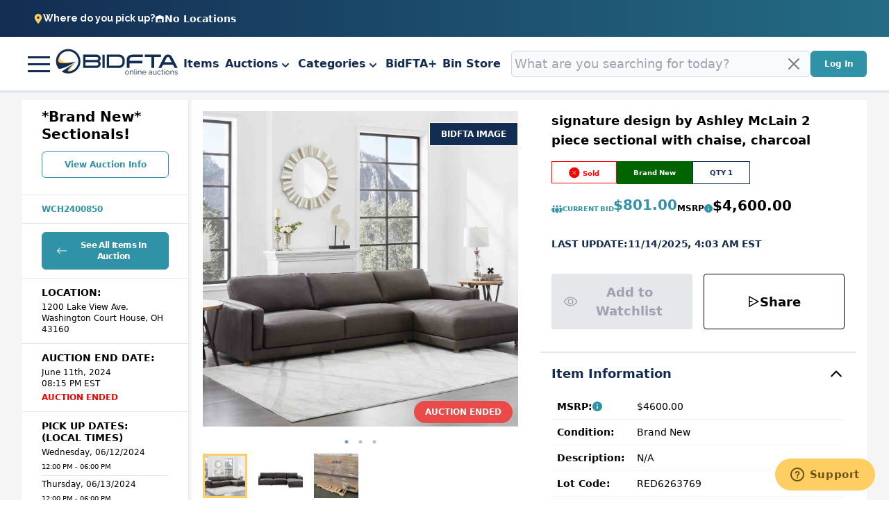

--- FILE ---
content_type: text/html; charset=utf-8
request_url: https://www.bidfta.com/391054/item-detail/30473923
body_size: 33813
content:
<!DOCTYPE html><html lang="en-US"><head><meta charSet="utf-8"/><meta name="viewport" content="width=device-width, initial-scale=1"/><link rel="manifest" href="/site.webmanifest"/><meta name="robots" content="noindex, nofollow"/><title>signature design by Ashley McLain 2 piece sectional with chaise, charcoal </title><meta name="description" content="Turn your wants into wins with BidFTA Online Auctions"/><meta name="p:domain_verify" content="ee2d3cb138b72ebbf47b68d101ac1b9f"/><meta property="og:url" content="https://bidfta.com/391054/item-detail/30473923"/><meta property="og:type" content="website"/><meta property="og:title" content="signature design by Ashley McLain 2 piece sectional with chaise, charcoal "/><meta property="og:description" content=""/><meta property="og:image" content="https://s3.amazonaws.com/lotting-images-prod/charcoal_1717168718944.jpeg"/><meta name="twitter:card" content="summary_large_image"/><meta property="twitter:domain" content=""/><meta property="twitter:url" content="https://bidfta.com/391054/item-detail/30473923"/><meta name="twitter:title" content="signature design by Ashley McLain 2 piece sectional with chaise, charcoal "/><meta name="twitter:description" content=""/><meta name="twitter:image" content="https://s3.amazonaws.com/lotting-images-prod/charcoal_1717168718944.jpeg"/><link rel="shortcut icon" href="/favicon.ico"/><meta name="next-head-count" content="19"/><link rel="preload" href="/_next/static/media/630c17af355fa44e-s.p.woff2" as="font" type="font/woff2" crossorigin="anonymous" data-next-font="size-adjust"/><link rel="preload" href="/_next/static/media/c441a7a257a6e5bf-s.p.woff2" as="font" type="font/woff2" crossorigin="anonymous" data-next-font="size-adjust"/><link rel="preload" href="/_next/static/media/4de1fea1a954a5b6-s.p.woff2" as="font" type="font/woff2" crossorigin="anonymous" data-next-font="size-adjust"/><link rel="preload" href="/_next/static/media/6d664cce900333ee-s.p.woff2" as="font" type="font/woff2" crossorigin="anonymous" data-next-font="size-adjust"/><script id="hotjar" data-nscript="beforeInteractive">(function(h,o,t,j,a,r){
                      h.hj=h.hj||function(){(h.hj.q=h.hj.q||[]).push(arguments)};
                      h._hjSettings={hjid:3011093,hjsv:6};
                      a=o.getElementsByTagName('head')[0];
                      r=o.createElement('script');r.async=1;
                      r.src=t+h._hjSettings.hjid+j+h._hjSettings.hjsv;
                      a.appendChild(r);
                     })(window,document,'https://static.hotjar.com/c/hotjar-','.js?sv=17');</script><link rel="preload" href="/_next/static/css/43c62f32a6aad99c.css" as="style"/><link rel="stylesheet" href="/_next/static/css/43c62f32a6aad99c.css" data-n-g=""/><link rel="preload" href="/_next/static/css/ff353558c3798b99.css" as="style"/><link rel="stylesheet" href="/_next/static/css/ff353558c3798b99.css" data-n-p=""/><noscript data-n-css=""></noscript><script defer="" nomodule="" src="/_next/static/chunks/polyfills-c67a75d1b6f99dc8.js"></script><script src="/_next/static/chunks/webpack-a80ec608c8ecf82b.js" defer=""></script><script src="/_next/static/chunks/framework-3d0d1c881d45b3e2.js" defer=""></script><script src="/_next/static/chunks/main-3ed38ec7d705e2b3.js" defer=""></script><script src="/_next/static/chunks/pages/_app-87bcd3ef367ce4ee.js" defer=""></script><script src="/_next/static/chunks/fea29d9f-e1dc9ea93843f9ea.js" defer=""></script><script src="/_next/static/chunks/41155975-2149d6587401076a.js" defer=""></script><script src="/_next/static/chunks/cb355538-61e91c898587a6b2.js" defer=""></script><script src="/_next/static/chunks/2e3a845b-ef9ed8e6b870382b.js" defer=""></script><script src="/_next/static/chunks/ebc70433-e31b71bc0177033e.js" defer=""></script><script src="/_next/static/chunks/e21e5bbe-af07ea9e2253bc6d.js" defer=""></script><script src="/_next/static/chunks/4577d2ec-62bcb1dd3a1099ad.js" defer=""></script><script src="/_next/static/chunks/68c0a17d-f902f88c5f42a99b.js" defer=""></script><script src="/_next/static/chunks/7720-85a3a3b83ca06aaf.js" defer=""></script><script src="/_next/static/chunks/8130-0f97f4f8897109cd.js" defer=""></script><script src="/_next/static/chunks/7434-f7e88f48eaf10e77.js" defer=""></script><script src="/_next/static/chunks/3891-11fb5772e3f9805c.js" defer=""></script><script src="/_next/static/chunks/1737-2909ec3ac88361e4.js" defer=""></script><script src="/_next/static/chunks/716-6fddde622aa64597.js" defer=""></script><script src="/_next/static/chunks/1425-20499cd9d959ed79.js" defer=""></script><script src="/_next/static/chunks/4763-55ecdb24618334ae.js" defer=""></script><script src="/_next/static/chunks/3494-cebd119b85ceb96c.js" defer=""></script><script src="/_next/static/chunks/6105-f5a2380a636b9f22.js" defer=""></script><script src="/_next/static/chunks/pages/%5BauctionId%5D/item-detail/%5BitemId%5D-50ac613bed0d16b8.js" defer=""></script><script src="/_next/static/jB0n5-p5r4rFd2S1fqeMR/_buildManifest.js" defer=""></script><script src="/_next/static/jB0n5-p5r4rFd2S1fqeMR/_ssgManifest.js" defer=""></script></head><body class="loading"><div id="__next"><div class="__variable_2e06ba __variable_47a102 __variable_1e6ae6 font-sans"><script>!function(){try{var d=document.documentElement,n='data-theme',s='setAttribute';var e=localStorage.getItem('theme');if('system'===e||(!e&&true)){var t='(prefers-color-scheme: dark)',m=window.matchMedia(t);if(m.media!==t||m.matches){d.style.colorScheme = 'dark';d[s](n,'dark')}else{d.style.colorScheme = 'light';d[s](n,'light')}}else if(e){d[s](n,e|| '')}if(e==='light'||e==='dark')d.style.colorScheme=e}catch(e){}}()</script><header class="w-full print:hidden bg-white fixed z-50 border-b-4 border-slate-200 ease-in-out duration-200"><button class="bg-gradient-to-r from-bidfta-blue-backdrop-dark to-[#246c84] main-container w-full"><div class="p-4 text-white flex gap-4 font-semibold" style="font-size:14px"><p class="font-bold font-raleway flex gap-1 items-center"><svg stroke="currentColor" fill="currentColor" stroke-width="0" viewBox="0 0 384 512" color="#fece62" style="color:#fece62" height="1em" width="1em" xmlns="http://www.w3.org/2000/svg"><path d="M215.7 499.2C267 435 384 279.4 384 192C384 86 298 0 192 0S0 86 0 192c0 87.4 117 243 168.3 307.2c12.3 15.3 35.1 15.3 47.4 0zM192 128a64 64 0 1 1 0 128 64 64 0 1 1 0-128z"></path></svg> Where do you pick up?</p><div class="flex gap-2 items-center"><svg stroke="currentColor" fill="currentColor" stroke-width="0" viewBox="0 0 24 24" height="1em" width="1em" xmlns="http://www.w3.org/2000/svg"><path fill="none" d="M0 0h24v24H0z"></path><path d="M22 21V7L12 3 2 7v14h5v-9h10v9h5zm-11-2H9v2h2v-2zm2-3h-2v2h2v-2zm2 3h-2v2h2v-2z"></path></svg><div class="text-sm"><div>No Locations</div></div></div><div class="flex gap-2 items-center"><div class="text-md"></div></div></div></button><nav class="main-container mobile-padding"><div class=" lg:flex justify-between gap-2 w-full hidden"><div class="flex items-center gap-2 lg:gap-4 xl:gap-6 "><div class="flex items-center gap-4 lg:gap-8"><div class="hamburger-react" aria-expanded="false" role="button" style="cursor:pointer;height:48px;position:relative;transition:0.4s cubic-bezier(0, 0, 0, 1);user-select:none;width:48px;outline:none;transform:none" tabindex="0"><div style="background:#132c52;height:3px;left:8px;position:absolute;width:32px;top:13px;transition:0.4s cubic-bezier(0, 0, 0, 1);transform:none"></div><div style="background:#132c52;height:3px;left:8px;position:absolute;width:32px;top:23px;transition:0.4s cubic-bezier(0, 0, 0, 1);transform:none"></div><div style="background:#132c52;height:3px;left:8px;position:absolute;width:32px;top:33px;transition:0.4s cubic-bezier(0, 0, 0, 1);transform:none"></div></div><div style="min-width:150px"><a class="inline-block w-full" rel="noreferrer" target="_self" href="/"><div class="w-full"><div class="flex justify-center md:justify-start"><svg xmlns="http://www.w3.org/2000/svg" viewBox="0 0 300 70" width="180" height="70" fill="none" style="max-width:100%;height:auto"><title>bidfta online auctions</title><desc>a logo of bidfta with a circle in front, BIDFTA, and online auctions text underneath</desc><path fill="#132C52" d="M108.25 28.366c0 1.283-.273 2.465-.826 3.546-.545 1.081-1.308 2.022-2.274 2.84.942.91 1.69 1.951 2.251 3.141.56 1.173.85 2.457.849 3.757 0 1.314-.28 2.66-.849 3.85a10.43 10.43 0 0 1-2.251 3.12c-.951.9-2.067 1.607-3.287 2.083a10.61 10.61 0 0 1-3.95.755H66.148V19.172h31.625c.974 0 1.932.117 2.89.35a10.72 10.72 0 0 1 2.703 1.058c.841.467 1.605 1.05 2.282 1.734a9.163 9.163 0 0 1 1.667 2.35c.624 1.252.943 2.488.943 3.702h-.008Zm-36.548 3.71h26.266c.57 0 1.13-.07 1.69-.21a5.34 5.34 0 0 0 1.527-.63c.452-.28.826-.638 1.106-1.082.284-.448.43-.97.421-1.5 0-.56-.14-1.082-.421-1.548a3.765 3.765 0 0 0-1.129-1.175 5.752 5.752 0 0 0-1.597-.723 6.427 6.427 0 0 0-1.784-.257h-26.08v7.132l.001-.007Zm30.683 11.168c.218-.435.327-.948.327-1.547 0-.6-.125-1.15-.374-1.665a4.65 4.65 0 0 0-1.013-1.36c-.42-.39-.927-.7-1.503-.942a4.794 4.794 0 0 0-1.807-.35H71.702v8.54h26.313c.911 0 1.776-.24 2.609-.73.834-.483 1.418-1.137 1.761-1.946Zm15.586-23.465h-5.499V51.45h5.499V19.78Zm4.806-.607h29.655c1.877 0 3.638.366 5.289 1.097 1.61.707 3.07 1.715 4.3 2.971 1.223 1.252 2.189 2.707 2.913 4.371a13.256 13.256 0 0 1 1.083 5.305v4.8c0 1.873-.358 3.64-1.083 5.303a14.016 14.016 0 0 1-2.937 4.355 14.229 14.229 0 0 1-4.323 2.948 12.855 12.855 0 0 1-5.242 1.09h-29.655v-32.24Zm37.686 13.65c0-1.073-.21-2.1-.631-3.064a8.478 8.478 0 0 0-1.737-2.567 8.119 8.119 0 0 0-2.563-1.758 7.625 7.625 0 0 0-3.1-.645h-24.108v21.015h24.201c1.068 0 2.08-.21 3.054-.637a8.111 8.111 0 0 0 4.253-4.302c.421-.98.631-2.03.631-3.142v-4.9Zm103.281-11.9c1.573-1.159 3.552-1.672 5.499-1.734 2.189-.094 4.479.25 6.341 1.454 1.853 1.182 3.108 3.041 4.128 4.94 4.495 8.61 8.958 17.242 13.452 25.852-2.43.024-4.868 0-7.298.008-1.379-2.613-2.742-5.242-4.113-7.855h-23.758c-1.394 2.613-2.726 5.257-4.136 7.863-2.399-.023-4.806 0-7.206-.008 4.347-8.493 8.779-16.948 13.149-25.425.974-1.906 2.158-3.81 3.942-5.095Zm4.517 4.38c-.778.357-1.3 1.065-1.69 1.788-1.83 3.477-3.661 7.086-5.499 10.562 5.85.016 11.7-.008 17.549.016-1.791-3.454-3.598-7.024-5.39-10.477-.405-.785-.966-1.57-1.815-1.929a4.11 4.11 0 0 0-3.155.031v.01Zm-90.381-4.714c2.991-1.12 6.216-1.354 9.379-1.408h22.239v5.794h-21.694c-2.15.04-4.339.032-6.419.638-1.285.374-2.5 1.183-3.1 2.404-.857 1.68-.849 4.44-.833 6.284h30.854v5.997s-20.572.008-30.854.008c.008 3.702 0 11.114 0 11.114h-6.777V32.877c.054-2.894.498-5.927 2.126-8.393 1.184-1.827 3.046-3.142 5.071-3.896m36.136-1.416h38.869v5.795h-16.046l-.008 26.46-6.761-.016.008-26.444h-16.054l-.008-5.795Z"></path><path fill="#FECE62" d="M44.486 37.116C37.7 37.862 4.4 40.569 11.108 20.572c-3.748 1.54-5.485 8.72-5.836 13.588-.506 10.477 27.163 6.347 39.214 2.956ZM29.756 60.55c3.06-.101 8.007-1.019 10.017-2.971-12.083 2.917 1.837-13.323 4.408-16.24C36.657 46.27 23.33 59.858 29.748 60.55h.008Z"></path><path fill="#132C52" d="M30.31 5.934C14.084 5.934.889 19.11.889 35.311a29.14 29.14 0 0 0 5.25 16.722c1.16 1.626 4.105 1.463 7.462.786 10.71-2.155 28.416-12.375 35.512-16.652-.997.202-2.61.544-4.62.95-12.072 2.402-38.86 6.93-38.346-3.548a24.065 24.065 0 0 1 4.97-12.997c4.432-5.748 11.395-9.45 19.2-9.45 13.367 0 24.233 10.858 24.233 24.197 0 9.987-6.09 18.581-14.76 22.275a24.213 24.213 0 0 1-8.663 1.914c-6.418-.692 6.824-12.78 13.07-18.154.786-.677 1.578-1.346 2.377-2.006l-27.28 17.53-4.9 3.15a29.272 29.272 0 0 0 15.923 4.683c16.226 0 29.42-13.175 29.42-29.377 0-16.2-13.202-29.4-29.427-29.4ZM171.707 67.459a4.808 4.808 0 0 1-1.918-.376 4.405 4.405 0 0 1-1.456-1.04 5.858 5.858 0 0 1-1-1.587 5.261 5.261 0 0 1-.333-1.875c0-.685.104-1.333.333-1.914a5.246 5.246 0 0 1 1-1.544 4.219 4.219 0 0 1 1.499-1.083 4.409 4.409 0 0 1 3.749 0c.587.25 1.086.613 1.502 1.083.416.448.728.96.96 1.544.248.581.373 1.226.373 1.914 0 .648-.125 1.272-.373 1.878a5.25 5.25 0 0 1-.96 1.581 4.364 4.364 0 0 1-1.502 1.04c-.56.253-1.186.379-1.874.379Zm-3.459-4.878c0 .731.147 1.376.459 1.96.304.56.72 1 1.25 1.334.52.333 1.104.498 1.75.498a3 3 0 0 0 1.706-.498 3.641 3.641 0 0 0 1.254-1.376c.331-.6.502-1.273.498-1.958 0-.688-.165-1.333-.498-1.917a3.625 3.625 0 0 0-1.254-1.376 3.013 3.013 0 0 0-1.706-.499c-.646 0-1.227.187-1.75.542a3.999 3.999 0 0 0-1.25 1.376 3.86 3.86 0 0 0-.459 1.914Zm18.219 4.71h-1.251V62c0-1.104-.165-1.928-.499-2.459-.312-.522-.813-.792-1.501-.792-.499 0-.987.126-1.459.374-.48.25-.896.586-1.248 1.002a3.61 3.61 0 0 0-.792 1.374v5.792h-1.208v-9.502h1.123v2.168c.251-.469.587-.874 1-1.208a4.92 4.92 0 0 1 1.376-.834 4.794 4.794 0 0 1 1.627-.291c.52 0 .968.107 1.333.293.356.201.656.487.875.832.218.366.373.792.456 1.291.106.501.168 1.075.168 1.707v5.544ZM189.176 54h1.251v11.123c0 .48.082.792.25.96.175.145.398.219.624.208.219 0 .427-.022.624-.083.222-.053.419-.093.587-.125l.205 1a4.379 4.379 0 0 1-.832.208 3.668 3.668 0 0 1-.874.125 1.793 1.793 0 0 1-1.334-.501c-.333-.334-.504-.79-.504-1.374L189.176 54Zm4.917 13.29v-9.5h1.208v9.5h-1.208Zm0-11.458V54h1.208v1.832h-1.208Zm11.931 11.459h-1.251V62c0-1.104-.165-1.928-.498-2.459-.312-.522-.814-.792-1.502-.792-.498 0-.986.126-1.458.374-.48.25-.896.586-1.248 1.002a3.584 3.584 0 0 0-.792 1.374v5.792h-1.208v-9.502h1.122v2.168c.251-.469.587-.874 1-1.208a4.92 4.92 0 0 1 1.376-.834 4.794 4.794 0 0 1 1.627-.291c.52 0 .968.107 1.333.293.356.201.657.487.875.832.219.366.373.792.456 1.291.107.501.168 1.075.168 1.707v5.544Zm6.752.168a4.694 4.694 0 0 1-1.875-.376 4.745 4.745 0 0 1-1.541-1.04 5.834 5.834 0 0 1-1-1.587 5.39 5.39 0 0 1-.333-1.915c0-.885.186-1.706.581-2.458a4.658 4.658 0 0 1 4.168-2.459c.917 0 1.717.24 2.416.71a4.58 4.58 0 0 1 1.667 1.789c.386.73.584 1.52.584 2.376V63h-8.126c.054.667.23 1.27.542 1.79.333.533.76.96 1.293 1.293.52.312 1.083.458 1.667.458.634 0 1.218-.146 1.749-.458.552-.334.936-.75 1.165-1.251l1.083.293a3.36 3.36 0 0 1-.915 1.208 3.92 3.92 0 0 1-1.416.832 5.153 5.153 0 0 1-1.709.294Zm-3.501-5.379h7.002a3.612 3.612 0 0 0-.541-1.792 3.234 3.234 0 0 0-1.251-1.208 3.409 3.409 0 0 0-3.413 0 3.553 3.553 0 0 0-1.253 1.208 4.138 4.138 0 0 0-.544 1.792Zm13.97 2.461c0-.584.166-1.085.499-1.501.377-.45.865-.795 1.416-1 .605-.248 1.315-.373 2.125-.373.476.002.95.043 1.419.122.499.064.936.16 1.333.294v-.792c0-.8-.24-1.44-.709-1.918-.48-.469-1.125-.706-1.957-.706-.534 0-1.043.104-1.544.29a8.32 8.32 0 0 0-1.499.835l-.501-.877a10.229 10.229 0 0 1 1.834-.958 5.386 5.386 0 0 1 1.835-.333c1.165 0 2.08.333 2.747 1 .69.667 1.042 1.605 1.042 2.792v4.373c0 .168.022.294.086.376.08.083.208.126.373.126v1h-.373c-.086.021-.158.042-.211.042a1.11 1.11 0 0 1-.707-.293 1.147 1.147 0 0 1-.25-.581v-.71a4.052 4.052 0 0 1-1.667 1.291 5.49 5.49 0 0 1-2.083.419 3.653 3.653 0 0 1-1.666-.376 2.79 2.79 0 0 1-1.126-1.04 2.718 2.718 0 0 1-.416-1.502Zm6.374.75c.124-.15.223-.32.293-.502a.955.955 0 0 0 .125-.416V63a7.035 7.035 0 0 0-2.626-.501c-.896 0-1.614.186-2.166.541a1.585 1.585 0 0 0-.792 1.419c0 .362.083.696.251 1 .2.32.47.59.789.789.355.2.774.293 1.254.293a4.003 4.003 0 0 0 1.664-.333c.47-.207.882-.521 1.208-.917Zm4.266-1.918v-5.581h1.211v5.373c0 1.083.176 1.896.541 2.416.384.534.936.792 1.667.792.499 0 .968-.093 1.413-.293a4.074 4.074 0 0 0 1.211-.915c.355-.416.624-.874.792-1.373v-6h1.251v8c0 .165.018.29.08.373.085.083.21.126.378.126v1h-.376c-.082.021-.157.042-.208.042a1.209 1.209 0 0 1-.666-.293.849.849 0 0 1-.251-.624l-.043-1.29a4.521 4.521 0 0 1-1.706 1.749c-.7.392-1.491.593-2.294.581-1 0-1.749-.33-2.248-.997-.501-.688-.752-1.72-.752-3.086Zm15.038 4.086a4.815 4.815 0 0 1-1.92-.376A4.411 4.411 0 0 1 245.464 66a5.823 5.823 0 0 1-1-1.584 5.086 5.086 0 0 1-.333-1.875c0-.917.186-1.73.581-2.458a4.969 4.969 0 0 1 1.667-1.792c.72-.438 1.552-.667 2.501-.667.885 0 1.667.208 2.333.624a3.98 3.98 0 0 1 1.542 1.667l-1.208.376a2.786 2.786 0 0 0-1.126-1.126 3.15 3.15 0 0 0-1.584-.416 3.18 3.18 0 0 0-1.749.499 3.228 3.228 0 0 0-1.251 1.333 3.955 3.955 0 0 0-.458 1.96c0 .696.146 1.334.458 1.915.334.587.76 1.064 1.294 1.419.52.333 1.093.498 1.706.498.416 0 .814-.061 1.208-.208.387-.133.72-.333 1-.584.26-.226.462-.511.587-.832l1.205.374c-.165.448-.458.853-.874 1.21-.397.367-.865.65-1.374.832a4.985 4.985 0 0 1-1.666.294Zm10.421-.627c-.083.032-.24.107-.459.208-.244.1-.494.183-.749.25-.312.088-.636.13-.96.126a2.648 2.648 0 0 1-1-.208 1.686 1.686 0 0 1-.749-.627 1.874 1.874 0 0 1-.251-1v-6.789h-1.291v-1.003h1.291v-3.208h1.251v3.211h2.208v.997h-2.208v6.459a.94.94 0 0 0 .373.752c.23.169.51.256.795.248.312.004.623-.052.914-.165.18-.056.349-.14.502-.251l.333 1Zm1.563.459v-9.502h1.208v9.502h-1.208Zm0-11.459V54h1.208v1.832h-1.208Zm8.013 11.627a4.804 4.804 0 0 1-1.917-.376 4.395 4.395 0 0 1-1.456-1.04 5.81 5.81 0 0 1-1-1.587 5.24 5.24 0 0 1-.334-1.875c0-.685.104-1.333.334-1.914a5.226 5.226 0 0 1 1-1.544 4.215 4.215 0 0 1 1.498-1.083 4.409 4.409 0 0 1 3.75 0c.586.25 1.085.613 1.501 1.083.416.448.728.96.96 1.544.248.581.373 1.226.373 1.914 0 .648-.125 1.272-.373 1.878a5.25 5.25 0 0 1-.96 1.581 4.36 4.36 0 0 1-1.501 1.04c-.56.253-1.187.379-1.875.379Zm-3.459-4.878c0 .731.147 1.376.459 1.96.304.56.72 1 1.251 1.334.52.333 1.104.498 1.749.498.637 0 1.208-.165 1.707-.498a3.647 3.647 0 0 0 1.253-1.376 4 4 0 0 0 .499-1.958 3.82 3.82 0 0 0-.499-1.917 3.63 3.63 0 0 0-1.253-1.376 3.018 3.018 0 0 0-1.707-.499c-.645 0-1.227.187-1.749.542a4.002 4.002 0 0 0-1.251 1.376 3.882 3.882 0 0 0-.459 1.914Zm18.222 4.71h-1.251V62c0-1.104-.165-1.928-.499-2.459-.312-.522-.813-.792-1.501-.792-.499 0-.987.126-1.459.374-.48.25-.896.586-1.248 1.002a3.61 3.61 0 0 0-.792 1.374v5.792h-1.208v-9.502h1.123v2.168c.251-.469.587-.874 1-1.208a4.92 4.92 0 0 1 1.376-.834 4.794 4.794 0 0 1 1.627-.291c.52 0 .968.107 1.333.293.356.201.656.487.875.832.218.366.373.792.456 1.291.106.501.168 1.075.168 1.707v5.544Zm5.794.168a6.423 6.423 0 0 1-2.21-.376 4.216 4.216 0 0 1-1.707-1.168l.499-.875c.522.501 1.053.864 1.584 1.083.552.229 1.136.336 1.749.336.752 0 1.344-.136 1.792-.419a1.451 1.451 0 0 0 .709-1.29c0-.387-.114-.678-.333-.875a2.56 2.56 0 0 0-.96-.459c-.416-.133-.915-.293-1.499-.459a10.12 10.12 0 0 1-1.666-.541 2.54 2.54 0 0 1-1-.792c-.232-.301-.334-.71-.334-1.208 0-.605.147-1.104.459-1.501.301-.416.72-.728 1.251-.958a4.944 4.944 0 0 1 1.832-.333c.749 0 1.394.125 1.957.373.552.232 1 .544 1.333.96l-.581.835a3.248 3.248 0 0 0-1.211-.877 4.178 4.178 0 0 0-1.541-.291c-.395 0-.771.061-1.123.168a1.873 1.873 0 0 0-.877.541c-.229.23-.333.542-.333.958 0 .333.085.605.25.792.206.224.463.395.75.498.354.115.792.24 1.293.376.688.198 1.301.395 1.832.584.552.198.971.459 1.251.792.301.312.458.747.458 1.334 0 .896-.333 1.581-1 2.08-.666.48-1.541.709-2.626.709l.002.003Z"></path></svg></div></div></a></div></div><ul class="lg:gap-1 xl:gap-2 md:flex items-center"><li><a class="font-bold text-bidfta-blue-dark hover:bg-slate-200 ease-in-out transition duration-200 py-2 md:px-1 px-2 rounded-md hover:cursor-pointer" href="/items?pageId=1">Items</a></li><li class="font-bold text-bidfta-blue-dark hover:bg-slate-200 ease-in-out transition duration-200 py-2 md:px-1 px-2 rounded-md hover:cursor-pointer"><div class="flex flex-col"><div class="flex flex-row items-end text-bidfta-blue-dark"><button class="font-bold">Auctions</button><button type="button" class="text-sm font-medium"><svg class="h-5 w-5" xmlns="http://www.w3.org/2000/svg" viewBox="0 0 20 20" fill="currentColor" aria-hidden="true"><path fill-rule="evenodd" d="M5.293 7.293a1 1 0 011.414 0L10 10.586l3.293-3.293a1 1 0 111.414 1.414l-4 4a1 1 0 01-1.414 0l-4-4a1 1 0 010-1.414z" clip-rule="evenodd"></path></svg></button></div></div></li><li class="font-bold text-bidfta-blue-dark hover:bg-slate-200 ease-in-out transition duration-200 py-2 md:px-1 px-2 rounded-md hover:cursor-pointer"><div class="flex flex-col"><div class="flex flex-row items-end text-bidfta-blue-dark"><button class="font-bold">Categories</button><button type="button" class="text-sm font-medium"><svg class="h-5 w-5" xmlns="http://www.w3.org/2000/svg" viewBox="0 0 20 20" fill="currentColor" aria-hidden="true"><path fill-rule="evenodd" d="M5.293 7.293a1 1 0 011.414 0L10 10.586l3.293-3.293a1 1 0 111.414 1.414l-4 4a1 1 0 01-1.414 0l-4-4a1 1 0 010-1.414z" clip-rule="evenodd"></path></svg></button></div></div></li><li><a class="font-bold text-bidfta-blue-dark hover:bg-slate-200 ease-in-out transition duration-200 py-2 md:px-1 px-2 rounded-md hover:cursor-pointer" href="/bidfta-plus">BidFTA+</a></li><li><a class="font-bold text-bidfta-blue-dark hover:bg-slate-200 ease-in-out transition duration-200 py-2 md:px-1 px-2 rounded-md hover:cursor-pointer" href="/info/bin-store">Bin Store</a></li></ul></div><div class="flex gap-2 lg:gap-2 xl:gap-4 items-center w-full max-w-xs lg:max-w-md xl:max-w-lg 2xl:max-w-xl"><div class="w-full"><div class="relative flex items-center text-2xl w-full grow"><div class="relative w-full"><input id="default-search" class="w-full block py-1 pl-1 pr-10 border border-gray-300 rounded-md bg-gray-50 text-lg" placeholder="What are you searching for today?" name="textInput"/><button type="button" class="absolute right-0 top-0 bottom-0 px-3 py-1 bg-transparent text-gray-500"><svg stroke="currentColor" fill="currentColor" stroke-width="0" viewBox="0 0 1024 1024" fill-rule="evenodd" height="1em" width="1em" xmlns="http://www.w3.org/2000/svg"><path d="M799.855 166.312c.023.007.043.018.084.059l57.69 57.69c.041.041.052.06.059.084a.118.118 0 0 1 0 .069c-.007.023-.018.042-.059.083L569.926 512l287.703 287.703c.041.04.052.06.059.083a.118.118 0 0 1 0 .07c-.007.022-.018.042-.059.083l-57.69 57.69c-.041.041-.06.052-.084.059a.118.118 0 0 1-.069 0c-.023-.007-.042-.018-.083-.059L512 569.926 224.297 857.629c-.04.041-.06.052-.083.059a.118.118 0 0 1-.07 0c-.022-.007-.042-.018-.083-.059l-57.69-57.69c-.041-.041-.052-.06-.059-.084a.118.118 0 0 1 0-.069c.007-.023.018-.042.059-.083L454.073 512 166.371 224.297c-.041-.04-.052-.06-.059-.083a.118.118 0 0 1 0-.07c.007-.022.018-.042.059-.083l57.69-57.69c.041-.041.06-.052.084-.059a.118.118 0 0 1 .069 0c.023.007.042.018.083.059L512 454.073l287.703-287.702c.04-.041.06-.052.083-.059a.118.118 0 0 1 .07 0Z"></path></svg></button></div></div></div><svg aria-hidden="true" class="w-6 h-6 text-gray-200 animate-spin fill-bidfta-blue-dark" viewBox="0 0 100 100" fill="none" xmlns="http://www.w3.org/2000/svg"><path d="M100 50.5908C100 78.2051 77.6142 100.591 50 100.591C22.3858 100.591 0 78.2051 0 50.5908C0 22.9766 22.3858 0.59082 50 0.59082C77.6142 0.59082 100 22.9766 100 50.5908ZM9.08144 50.5908C9.08144 73.1895 27.4013 91.5094 50 91.5094C72.5987 91.5094 90.9186 73.1895 90.9186 50.5908C90.9186 27.9921 72.5987 9.67226 50 9.67226C27.4013 9.67226 9.08144 27.9921 9.08144 50.5908Z" fill="currentColor"></path><path d="M93.9676 39.0409C96.393 38.4038 97.8624 35.9116 97.0079 33.5539C95.2932 28.8227 92.871 24.3692 89.8167 20.348C85.8452 15.1192 80.8826 10.7238 75.2124 7.41289C69.5422 4.10194 63.2754 1.94025 56.7698 1.05124C51.7666 0.367541 46.6976 0.446843 41.7345 1.27873C39.2613 1.69328 37.813 4.19778 38.4501 6.62326C39.0873 9.04874 41.5694 10.4717 44.0505 10.1071C47.8511 9.54855 51.7191 9.52689 55.5402 10.0491C60.8642 10.7766 65.9928 12.5457 70.6331 15.2552C75.2735 17.9648 79.3347 21.5619 82.5849 25.841C84.9175 28.9121 86.7997 32.2913 88.1811 35.8758C89.083 38.2158 91.5421 39.6781 93.9676 39.0409Z" fill="currentFill"></path></svg><span class="sr-only">Loading...</span></div></div><div class="lg:hidden pb-4"><div class="flex justify-between items-center"><div class="hamburger-react" aria-expanded="false" role="button" style="cursor:pointer;height:48px;position:relative;transition:0.4s cubic-bezier(0, 0, 0, 1);user-select:none;width:48px;outline:none;transform:none" tabindex="0"><div style="background:#132c52;height:3px;left:8px;position:absolute;width:32px;top:13px;transition:0.4s cubic-bezier(0, 0, 0, 1);transform:none"></div><div style="background:#132c52;height:3px;left:8px;position:absolute;width:32px;top:23px;transition:0.4s cubic-bezier(0, 0, 0, 1);transform:none"></div><div style="background:#132c52;height:3px;left:8px;position:absolute;width:32px;top:33px;transition:0.4s cubic-bezier(0, 0, 0, 1);transform:none"></div></div><div style="min-width:150px"><a class="inline-block w-full" rel="noreferrer" target="_self" href="/"><div class="w-full"><div class="flex justify-center md:justify-start"><svg xmlns="http://www.w3.org/2000/svg" viewBox="0 0 300 70" width="180" height="70" fill="none" style="max-width:100%;height:auto"><title>bidfta online auctions</title><desc>a logo of bidfta with a circle in front, BIDFTA, and online auctions text underneath</desc><path fill="#132C52" d="M108.25 28.366c0 1.283-.273 2.465-.826 3.546-.545 1.081-1.308 2.022-2.274 2.84.942.91 1.69 1.951 2.251 3.141.56 1.173.85 2.457.849 3.757 0 1.314-.28 2.66-.849 3.85a10.43 10.43 0 0 1-2.251 3.12c-.951.9-2.067 1.607-3.287 2.083a10.61 10.61 0 0 1-3.95.755H66.148V19.172h31.625c.974 0 1.932.117 2.89.35a10.72 10.72 0 0 1 2.703 1.058c.841.467 1.605 1.05 2.282 1.734a9.163 9.163 0 0 1 1.667 2.35c.624 1.252.943 2.488.943 3.702h-.008Zm-36.548 3.71h26.266c.57 0 1.13-.07 1.69-.21a5.34 5.34 0 0 0 1.527-.63c.452-.28.826-.638 1.106-1.082.284-.448.43-.97.421-1.5 0-.56-.14-1.082-.421-1.548a3.765 3.765 0 0 0-1.129-1.175 5.752 5.752 0 0 0-1.597-.723 6.427 6.427 0 0 0-1.784-.257h-26.08v7.132l.001-.007Zm30.683 11.168c.218-.435.327-.948.327-1.547 0-.6-.125-1.15-.374-1.665a4.65 4.65 0 0 0-1.013-1.36c-.42-.39-.927-.7-1.503-.942a4.794 4.794 0 0 0-1.807-.35H71.702v8.54h26.313c.911 0 1.776-.24 2.609-.73.834-.483 1.418-1.137 1.761-1.946Zm15.586-23.465h-5.499V51.45h5.499V19.78Zm4.806-.607h29.655c1.877 0 3.638.366 5.289 1.097 1.61.707 3.07 1.715 4.3 2.971 1.223 1.252 2.189 2.707 2.913 4.371a13.256 13.256 0 0 1 1.083 5.305v4.8c0 1.873-.358 3.64-1.083 5.303a14.016 14.016 0 0 1-2.937 4.355 14.229 14.229 0 0 1-4.323 2.948 12.855 12.855 0 0 1-5.242 1.09h-29.655v-32.24Zm37.686 13.65c0-1.073-.21-2.1-.631-3.064a8.478 8.478 0 0 0-1.737-2.567 8.119 8.119 0 0 0-2.563-1.758 7.625 7.625 0 0 0-3.1-.645h-24.108v21.015h24.201c1.068 0 2.08-.21 3.054-.637a8.111 8.111 0 0 0 4.253-4.302c.421-.98.631-2.03.631-3.142v-4.9Zm103.281-11.9c1.573-1.159 3.552-1.672 5.499-1.734 2.189-.094 4.479.25 6.341 1.454 1.853 1.182 3.108 3.041 4.128 4.94 4.495 8.61 8.958 17.242 13.452 25.852-2.43.024-4.868 0-7.298.008-1.379-2.613-2.742-5.242-4.113-7.855h-23.758c-1.394 2.613-2.726 5.257-4.136 7.863-2.399-.023-4.806 0-7.206-.008 4.347-8.493 8.779-16.948 13.149-25.425.974-1.906 2.158-3.81 3.942-5.095Zm4.517 4.38c-.778.357-1.3 1.065-1.69 1.788-1.83 3.477-3.661 7.086-5.499 10.562 5.85.016 11.7-.008 17.549.016-1.791-3.454-3.598-7.024-5.39-10.477-.405-.785-.966-1.57-1.815-1.929a4.11 4.11 0 0 0-3.155.031v.01Zm-90.381-4.714c2.991-1.12 6.216-1.354 9.379-1.408h22.239v5.794h-21.694c-2.15.04-4.339.032-6.419.638-1.285.374-2.5 1.183-3.1 2.404-.857 1.68-.849 4.44-.833 6.284h30.854v5.997s-20.572.008-30.854.008c.008 3.702 0 11.114 0 11.114h-6.777V32.877c.054-2.894.498-5.927 2.126-8.393 1.184-1.827 3.046-3.142 5.071-3.896m36.136-1.416h38.869v5.795h-16.046l-.008 26.46-6.761-.016.008-26.444h-16.054l-.008-5.795Z"></path><path fill="#FECE62" d="M44.486 37.116C37.7 37.862 4.4 40.569 11.108 20.572c-3.748 1.54-5.485 8.72-5.836 13.588-.506 10.477 27.163 6.347 39.214 2.956ZM29.756 60.55c3.06-.101 8.007-1.019 10.017-2.971-12.083 2.917 1.837-13.323 4.408-16.24C36.657 46.27 23.33 59.858 29.748 60.55h.008Z"></path><path fill="#132C52" d="M30.31 5.934C14.084 5.934.889 19.11.889 35.311a29.14 29.14 0 0 0 5.25 16.722c1.16 1.626 4.105 1.463 7.462.786 10.71-2.155 28.416-12.375 35.512-16.652-.997.202-2.61.544-4.62.95-12.072 2.402-38.86 6.93-38.346-3.548a24.065 24.065 0 0 1 4.97-12.997c4.432-5.748 11.395-9.45 19.2-9.45 13.367 0 24.233 10.858 24.233 24.197 0 9.987-6.09 18.581-14.76 22.275a24.213 24.213 0 0 1-8.663 1.914c-6.418-.692 6.824-12.78 13.07-18.154.786-.677 1.578-1.346 2.377-2.006l-27.28 17.53-4.9 3.15a29.272 29.272 0 0 0 15.923 4.683c16.226 0 29.42-13.175 29.42-29.377 0-16.2-13.202-29.4-29.427-29.4ZM171.707 67.459a4.808 4.808 0 0 1-1.918-.376 4.405 4.405 0 0 1-1.456-1.04 5.858 5.858 0 0 1-1-1.587 5.261 5.261 0 0 1-.333-1.875c0-.685.104-1.333.333-1.914a5.246 5.246 0 0 1 1-1.544 4.219 4.219 0 0 1 1.499-1.083 4.409 4.409 0 0 1 3.749 0c.587.25 1.086.613 1.502 1.083.416.448.728.96.96 1.544.248.581.373 1.226.373 1.914 0 .648-.125 1.272-.373 1.878a5.25 5.25 0 0 1-.96 1.581 4.364 4.364 0 0 1-1.502 1.04c-.56.253-1.186.379-1.874.379Zm-3.459-4.878c0 .731.147 1.376.459 1.96.304.56.72 1 1.25 1.334.52.333 1.104.498 1.75.498a3 3 0 0 0 1.706-.498 3.641 3.641 0 0 0 1.254-1.376c.331-.6.502-1.273.498-1.958 0-.688-.165-1.333-.498-1.917a3.625 3.625 0 0 0-1.254-1.376 3.013 3.013 0 0 0-1.706-.499c-.646 0-1.227.187-1.75.542a3.999 3.999 0 0 0-1.25 1.376 3.86 3.86 0 0 0-.459 1.914Zm18.219 4.71h-1.251V62c0-1.104-.165-1.928-.499-2.459-.312-.522-.813-.792-1.501-.792-.499 0-.987.126-1.459.374-.48.25-.896.586-1.248 1.002a3.61 3.61 0 0 0-.792 1.374v5.792h-1.208v-9.502h1.123v2.168c.251-.469.587-.874 1-1.208a4.92 4.92 0 0 1 1.376-.834 4.794 4.794 0 0 1 1.627-.291c.52 0 .968.107 1.333.293.356.201.656.487.875.832.218.366.373.792.456 1.291.106.501.168 1.075.168 1.707v5.544ZM189.176 54h1.251v11.123c0 .48.082.792.25.96.175.145.398.219.624.208.219 0 .427-.022.624-.083.222-.053.419-.093.587-.125l.205 1a4.379 4.379 0 0 1-.832.208 3.668 3.668 0 0 1-.874.125 1.793 1.793 0 0 1-1.334-.501c-.333-.334-.504-.79-.504-1.374L189.176 54Zm4.917 13.29v-9.5h1.208v9.5h-1.208Zm0-11.458V54h1.208v1.832h-1.208Zm11.931 11.459h-1.251V62c0-1.104-.165-1.928-.498-2.459-.312-.522-.814-.792-1.502-.792-.498 0-.986.126-1.458.374-.48.25-.896.586-1.248 1.002a3.584 3.584 0 0 0-.792 1.374v5.792h-1.208v-9.502h1.122v2.168c.251-.469.587-.874 1-1.208a4.92 4.92 0 0 1 1.376-.834 4.794 4.794 0 0 1 1.627-.291c.52 0 .968.107 1.333.293.356.201.657.487.875.832.219.366.373.792.456 1.291.107.501.168 1.075.168 1.707v5.544Zm6.752.168a4.694 4.694 0 0 1-1.875-.376 4.745 4.745 0 0 1-1.541-1.04 5.834 5.834 0 0 1-1-1.587 5.39 5.39 0 0 1-.333-1.915c0-.885.186-1.706.581-2.458a4.658 4.658 0 0 1 4.168-2.459c.917 0 1.717.24 2.416.71a4.58 4.58 0 0 1 1.667 1.789c.386.73.584 1.52.584 2.376V63h-8.126c.054.667.23 1.27.542 1.79.333.533.76.96 1.293 1.293.52.312 1.083.458 1.667.458.634 0 1.218-.146 1.749-.458.552-.334.936-.75 1.165-1.251l1.083.293a3.36 3.36 0 0 1-.915 1.208 3.92 3.92 0 0 1-1.416.832 5.153 5.153 0 0 1-1.709.294Zm-3.501-5.379h7.002a3.612 3.612 0 0 0-.541-1.792 3.234 3.234 0 0 0-1.251-1.208 3.409 3.409 0 0 0-3.413 0 3.553 3.553 0 0 0-1.253 1.208 4.138 4.138 0 0 0-.544 1.792Zm13.97 2.461c0-.584.166-1.085.499-1.501.377-.45.865-.795 1.416-1 .605-.248 1.315-.373 2.125-.373.476.002.95.043 1.419.122.499.064.936.16 1.333.294v-.792c0-.8-.24-1.44-.709-1.918-.48-.469-1.125-.706-1.957-.706-.534 0-1.043.104-1.544.29a8.32 8.32 0 0 0-1.499.835l-.501-.877a10.229 10.229 0 0 1 1.834-.958 5.386 5.386 0 0 1 1.835-.333c1.165 0 2.08.333 2.747 1 .69.667 1.042 1.605 1.042 2.792v4.373c0 .168.022.294.086.376.08.083.208.126.373.126v1h-.373c-.086.021-.158.042-.211.042a1.11 1.11 0 0 1-.707-.293 1.147 1.147 0 0 1-.25-.581v-.71a4.052 4.052 0 0 1-1.667 1.291 5.49 5.49 0 0 1-2.083.419 3.653 3.653 0 0 1-1.666-.376 2.79 2.79 0 0 1-1.126-1.04 2.718 2.718 0 0 1-.416-1.502Zm6.374.75c.124-.15.223-.32.293-.502a.955.955 0 0 0 .125-.416V63a7.035 7.035 0 0 0-2.626-.501c-.896 0-1.614.186-2.166.541a1.585 1.585 0 0 0-.792 1.419c0 .362.083.696.251 1 .2.32.47.59.789.789.355.2.774.293 1.254.293a4.003 4.003 0 0 0 1.664-.333c.47-.207.882-.521 1.208-.917Zm4.266-1.918v-5.581h1.211v5.373c0 1.083.176 1.896.541 2.416.384.534.936.792 1.667.792.499 0 .968-.093 1.413-.293a4.074 4.074 0 0 0 1.211-.915c.355-.416.624-.874.792-1.373v-6h1.251v8c0 .165.018.29.08.373.085.083.21.126.378.126v1h-.376c-.082.021-.157.042-.208.042a1.209 1.209 0 0 1-.666-.293.849.849 0 0 1-.251-.624l-.043-1.29a4.521 4.521 0 0 1-1.706 1.749c-.7.392-1.491.593-2.294.581-1 0-1.749-.33-2.248-.997-.501-.688-.752-1.72-.752-3.086Zm15.038 4.086a4.815 4.815 0 0 1-1.92-.376A4.411 4.411 0 0 1 245.464 66a5.823 5.823 0 0 1-1-1.584 5.086 5.086 0 0 1-.333-1.875c0-.917.186-1.73.581-2.458a4.969 4.969 0 0 1 1.667-1.792c.72-.438 1.552-.667 2.501-.667.885 0 1.667.208 2.333.624a3.98 3.98 0 0 1 1.542 1.667l-1.208.376a2.786 2.786 0 0 0-1.126-1.126 3.15 3.15 0 0 0-1.584-.416 3.18 3.18 0 0 0-1.749.499 3.228 3.228 0 0 0-1.251 1.333 3.955 3.955 0 0 0-.458 1.96c0 .696.146 1.334.458 1.915.334.587.76 1.064 1.294 1.419.52.333 1.093.498 1.706.498.416 0 .814-.061 1.208-.208.387-.133.72-.333 1-.584.26-.226.462-.511.587-.832l1.205.374c-.165.448-.458.853-.874 1.21-.397.367-.865.65-1.374.832a4.985 4.985 0 0 1-1.666.294Zm10.421-.627c-.083.032-.24.107-.459.208-.244.1-.494.183-.749.25-.312.088-.636.13-.96.126a2.648 2.648 0 0 1-1-.208 1.686 1.686 0 0 1-.749-.627 1.874 1.874 0 0 1-.251-1v-6.789h-1.291v-1.003h1.291v-3.208h1.251v3.211h2.208v.997h-2.208v6.459a.94.94 0 0 0 .373.752c.23.169.51.256.795.248.312.004.623-.052.914-.165.18-.056.349-.14.502-.251l.333 1Zm1.563.459v-9.502h1.208v9.502h-1.208Zm0-11.459V54h1.208v1.832h-1.208Zm8.013 11.627a4.804 4.804 0 0 1-1.917-.376 4.395 4.395 0 0 1-1.456-1.04 5.81 5.81 0 0 1-1-1.587 5.24 5.24 0 0 1-.334-1.875c0-.685.104-1.333.334-1.914a5.226 5.226 0 0 1 1-1.544 4.215 4.215 0 0 1 1.498-1.083 4.409 4.409 0 0 1 3.75 0c.586.25 1.085.613 1.501 1.083.416.448.728.96.96 1.544.248.581.373 1.226.373 1.914 0 .648-.125 1.272-.373 1.878a5.25 5.25 0 0 1-.96 1.581 4.36 4.36 0 0 1-1.501 1.04c-.56.253-1.187.379-1.875.379Zm-3.459-4.878c0 .731.147 1.376.459 1.96.304.56.72 1 1.251 1.334.52.333 1.104.498 1.749.498.637 0 1.208-.165 1.707-.498a3.647 3.647 0 0 0 1.253-1.376 4 4 0 0 0 .499-1.958 3.82 3.82 0 0 0-.499-1.917 3.63 3.63 0 0 0-1.253-1.376 3.018 3.018 0 0 0-1.707-.499c-.645 0-1.227.187-1.749.542a4.002 4.002 0 0 0-1.251 1.376 3.882 3.882 0 0 0-.459 1.914Zm18.222 4.71h-1.251V62c0-1.104-.165-1.928-.499-2.459-.312-.522-.813-.792-1.501-.792-.499 0-.987.126-1.459.374-.48.25-.896.586-1.248 1.002a3.61 3.61 0 0 0-.792 1.374v5.792h-1.208v-9.502h1.123v2.168c.251-.469.587-.874 1-1.208a4.92 4.92 0 0 1 1.376-.834 4.794 4.794 0 0 1 1.627-.291c.52 0 .968.107 1.333.293.356.201.656.487.875.832.218.366.373.792.456 1.291.106.501.168 1.075.168 1.707v5.544Zm5.794.168a6.423 6.423 0 0 1-2.21-.376 4.216 4.216 0 0 1-1.707-1.168l.499-.875c.522.501 1.053.864 1.584 1.083.552.229 1.136.336 1.749.336.752 0 1.344-.136 1.792-.419a1.451 1.451 0 0 0 .709-1.29c0-.387-.114-.678-.333-.875a2.56 2.56 0 0 0-.96-.459c-.416-.133-.915-.293-1.499-.459a10.12 10.12 0 0 1-1.666-.541 2.54 2.54 0 0 1-1-.792c-.232-.301-.334-.71-.334-1.208 0-.605.147-1.104.459-1.501.301-.416.72-.728 1.251-.958a4.944 4.944 0 0 1 1.832-.333c.749 0 1.394.125 1.957.373.552.232 1 .544 1.333.96l-.581.835a3.248 3.248 0 0 0-1.211-.877 4.178 4.178 0 0 0-1.541-.291c-.395 0-.771.061-1.123.168a1.873 1.873 0 0 0-.877.541c-.229.23-.333.542-.333.958 0 .333.085.605.25.792.206.224.463.395.75.498.354.115.792.24 1.293.376.688.198 1.301.395 1.832.584.552.198.971.459 1.251.792.301.312.458.747.458 1.334 0 .896-.333 1.581-1 2.08-.666.48-1.541.709-2.626.709l.002.003Z"></path></svg></div></div></a></div><svg aria-hidden="true" class="w-6 h-6 text-gray-200 animate-spin fill-bidfta-blue-dark" viewBox="0 0 100 100" fill="none" xmlns="http://www.w3.org/2000/svg"><path d="M100 50.5908C100 78.2051 77.6142 100.591 50 100.591C22.3858 100.591 0 78.2051 0 50.5908C0 22.9766 22.3858 0.59082 50 0.59082C77.6142 0.59082 100 22.9766 100 50.5908ZM9.08144 50.5908C9.08144 73.1895 27.4013 91.5094 50 91.5094C72.5987 91.5094 90.9186 73.1895 90.9186 50.5908C90.9186 27.9921 72.5987 9.67226 50 9.67226C27.4013 9.67226 9.08144 27.9921 9.08144 50.5908Z" fill="currentColor"></path><path d="M93.9676 39.0409C96.393 38.4038 97.8624 35.9116 97.0079 33.5539C95.2932 28.8227 92.871 24.3692 89.8167 20.348C85.8452 15.1192 80.8826 10.7238 75.2124 7.41289C69.5422 4.10194 63.2754 1.94025 56.7698 1.05124C51.7666 0.367541 46.6976 0.446843 41.7345 1.27873C39.2613 1.69328 37.813 4.19778 38.4501 6.62326C39.0873 9.04874 41.5694 10.4717 44.0505 10.1071C47.8511 9.54855 51.7191 9.52689 55.5402 10.0491C60.8642 10.7766 65.9928 12.5457 70.6331 15.2552C75.2735 17.9648 79.3347 21.5619 82.5849 25.841C84.9175 28.9121 86.7997 32.2913 88.1811 35.8758C89.083 38.2158 91.5421 39.6781 93.9676 39.0409Z" fill="currentFill"></path></svg><span class="sr-only">Loading...</span></div><div class="relative flex items-center text-2xl w-full grow"><div class="relative w-full"><input id="default-search" class="w-full block py-1 pl-1 pr-10 border border-gray-300 rounded-md bg-gray-50 text-lg" placeholder="What are you searching for today?" name="textInput"/><button type="button" class="absolute right-0 top-0 bottom-0 px-3 py-1 bg-transparent text-gray-500"><svg stroke="currentColor" fill="currentColor" stroke-width="0" viewBox="0 0 1024 1024" fill-rule="evenodd" height="1em" width="1em" xmlns="http://www.w3.org/2000/svg"><path d="M799.855 166.312c.023.007.043.018.084.059l57.69 57.69c.041.041.052.06.059.084a.118.118 0 0 1 0 .069c-.007.023-.018.042-.059.083L569.926 512l287.703 287.703c.041.04.052.06.059.083a.118.118 0 0 1 0 .07c-.007.022-.018.042-.059.083l-57.69 57.69c-.041.041-.06.052-.084.059a.118.118 0 0 1-.069 0c-.023-.007-.042-.018-.083-.059L512 569.926 224.297 857.629c-.04.041-.06.052-.083.059a.118.118 0 0 1-.07 0c-.022-.007-.042-.018-.083-.059l-57.69-57.69c-.041-.041-.052-.06-.059-.084a.118.118 0 0 1 0-.069c.007-.023.018-.042.059-.083L454.073 512 166.371 224.297c-.041-.04-.052-.06-.059-.083a.118.118 0 0 1 0-.07c.007-.022.018-.042.059-.083l57.69-57.69c.041-.041.06-.052.084-.059a.118.118 0 0 1 .069 0c.023.007.042.018.083.059L512 454.073l287.703-287.702c.04-.041.06-.052.083-.059a.118.118 0 0 1 .07 0Z"></path></svg></button></div></div></div></nav></header><div class="duration-200 ease-in-out h-[12rem] lg:h-[9rem] bg-[#f5f5f5]"></div><div class="bg-white top-0 left-0 text-bidfta-blue-dark fixed h-screen overflow-auto z-50 ease-in-out duration-500 md:w-3xl w-screen sm:w-96" style="transform:translate(-100%)"></div><div><main style="background-color:#f5f5f5" class="MainLayout_main_container__HR_04 w-full relative   main-container"><div class=""><div class="w-full grid grid-cols-4 md:grid-cols-3 lg:grid-cols-4 xl:grid-cols-5 gap-1"><div class="relative col-span-1"><aside class="sticky top-30 self-start hidden md:block"><div class="flex-col justify-between w-full h-full text-xs border-r border-bidfta-gray-border overflow-y-auto bg-white"><div><div class="py-3 px-7 border-b border-bidfta-gray-border"><h3 class="font-bold text-20 leading-tight">*Brand New* Sectionals! </h3><div class="my-3"><button type="submit" class="  flex justify-center items-center text-center font-bold rounded-md px-4
                    transition duration-300 ease-in-out w-full  border border-bidfta-blue-light text-bidfta-blue-light
                hover:text-white hover:bg-bidfta-blue-light focus:bg-bidfta-blue-light
                focus:text-white bg-white ">View Auction Info</button></div></div><div class="py-3 px-7 border-b border-bidfta-gray-border text-bidfta-blue-light font-bold "><a class="hover:underline" href="/auction-detail/391054/1">WCH2400850</a></div><div class="py-3 px-7 border-b border-bidfta-gray-border"><div class="flex flex-col gap-2 w-full"><a class="block text-center font-bold rounded-md px-4
                            transition duration-300 ease-in-out w-full  border bg-bidfta-blue-light border-bidfta-blue-light text-white
                hover:text-bidfta-blue-light hover:border-bidfta-blue-light
                focus:border-bidfta-blue-light hover:bg-white focus:text-bidfta-blue-light
                focus:bg-white flex items-center align-middle justify-center px-2 py-2 tracking-tighter" href="/auction-detail/391054/1"><div class="px-1"><svg xmlns="http://www.w3.org/2000/svg" width="16" height="16" fill="currentColor" class="bi bi-arrow-left" viewBox="0 0 16 16"><path fill-rule="evenodd" d="M15 8a.5.5 0 0 0-.5-.5H2.707l3.147-3.146a.5.5 0 1 0-.708-.708l-4 4a.5.5 0 0 0 0 .708l4 4a.5.5 0 0 0 .708-.708L2.707 8.5H14.5A.5.5 0 0 0 15 8z"></path></svg></div>See All Items In Auction</a></div></div><div class="py-3 px-7 border-b border-bidfta-gray-border"><h4 class="font-bold text-sm leading-tight uppercase mb-1">Location:</h4><p>1200 Lake View Ave.</p><p>Washington Court House<!-- -->, <!-- -->OH<!-- --> <!-- -->43160</p></div><div class="py-3 px-7 border-b border-bidfta-gray-border"><h4 class="font-bold text-sm leading-tight uppercase mb-1">Auction End Date:</h4><div class="mb-1"><p>June 11th, 2024</p><span>08:15 PM<!-- --> EST</span></div><p class="font-bold uppercase text-10 md:text-xs text-bidfta-red">Auction Ended</p></div><div class="py-3 px-7 border-b border-bidfta-gray-border"><h4 class="font-bold text-sm leading-tight uppercase">Pick Up Dates: (Local Times)</h4><div class="py-1 border-bidfta-gray-border xl:border-b"><p class="font-normal pb-1">Wednesday,  06/12/2024 </p><span class="text-10">12:00 PM<!-- --> -<!-- --> <!-- -->06:00 PM</span></div><div class="py-1 border-bidfta-gray-border xl:border-b"><p class="font-normal pb-1">Thursday,  06/13/2024 </p><span class="text-10">12:00 PM<!-- --> -<!-- --> <!-- -->06:00 PM</span></div><div class="py-1 border-bidfta-gray-border "><p class="font-normal pb-1">Friday,  06/14/2024 </p><span class="text-10">12:00 PM<!-- --> -<!-- --> <!-- -->06:00 PM</span></div></div><div class="pt-6 px-7 mb-5"><div><h4 class="font-bold text-sm leading-tight uppercase mb-1">Questions?</h4><a href="https://wefasttrackit.zendesk.com/hc/en-us/requests/new" class="text-bidfta-blue-light underline">Contact Us Here</a></div></div></div></div></aside></div><div class="col-span-4 md:col-span-2 lg:col-span-3 xl:col-span-4 bg-white"><div><div class="md:hidden h-14 flex justify-between items-center border-b-4 mobile-padding"><div class="flex flex-col gap-2 w-full"><a href="/auction-detail/391054/1"><button class="font-bold flex items-center tracking-tighter gap-2"><svg stroke="currentColor" fill="currentColor" stroke-width="0" viewBox="0 0 512 512" height="1em" width="1em" xmlns="http://www.w3.org/2000/svg"><path d="M217.9 256L345 129c9.4-9.4 9.4-24.6 0-33.9-9.4-9.4-24.6-9.3-34 0L167 239c-9.1 9.1-9.3 23.7-.7 33.1L310.9 417c4.7 4.7 10.9 7 17 7s12.3-2.3 17-7c9.4-9.4 9.4-24.6 0-33.9L217.9 256z"></path></svg>BACK TO AUCTION</button></a></div><button type="submit" class="  flex justify-center items-center text-center font-bold rounded-md px-4
                    transition duration-300 ease-in-out w-40  border bg-bidfta-blue-light border-bidfta-blue-light text-white
                hover:text-bidfta-blue-light hover:border-bidfta-blue-light
                focus:border-bidfta-blue-light hover:bg-white focus:text-bidfta-blue-light
                focus:bg-white "><span class="flex justify-center items-center gap-1 tracking-tighter text-xs whitespace-nowrap">AUCTION INFO</span></button></div></div><div class="mobile-padding"><div class="grid grid-cols-1 sm:grid-cols-2 md:grid-cols-1 lg:grid-cols-2"><div class="grid grid-cols-1 item-detail-top" style="width:100%"><div class="w-full p-4"><div class="ImageSlider_carouselContainer__i1jwG"><div class="slick-slider slick-initialized" dir="ltr"><div class="slick-list"><div class="slick-track" style="width:300%;left:0%"><div data-index="0" class="slick-slide slick-active slick-current" tabindex="-1" aria-hidden="false" style="outline:none;width:33.333333333333336%"><div><div class="ImageSlider_imageContainer__iCzq7" tabindex="-1" style="width:100%;display:inline-block"><div class="loading fullView ImageSlider_carouselImage__B1fmK" style="background-size:200%;background-position:50% 50%"><img id="imageZoom" src="" alt="Image 0" style="opacity:1;cursor:zoom-in;min-height:300px;height:100%;object-fit:cover" width="100%" height="auto"/></div><div class="flex gap-1 items-center font-bold absolute top-4 right-0 py-2 px-4 text-xs z-10 text-white bg-bidfta-blue-dark border-[1px] border-white">BIDFTA<!-- --> IMAGE</div></div></div></div><div data-index="1" class="slick-slide" tabindex="-1" aria-hidden="true" style="outline:none;width:33.333333333333336%"><div><div class="ImageSlider_imageContainer__iCzq7" tabindex="-1" style="width:100%;display:inline-block"><div class="loading fullView ImageSlider_carouselImage__B1fmK" style="background-size:200%;background-position:50% 50%"><img id="imageZoom" src="" alt="Image 1" style="opacity:1;cursor:zoom-in;min-height:300px;height:100%;object-fit:cover" width="100%" height="auto"/></div><div class="flex gap-1 items-center font-bold absolute top-4 right-0 py-2 px-4 text-xs z-10 text-white bg-bidfta-blue-dark border-[1px] border-white">BIDFTA<!-- --> IMAGE</div></div></div></div><div data-index="2" class="slick-slide" tabindex="-1" aria-hidden="true" style="outline:none;width:33.333333333333336%"><div><div class="ImageSlider_imageContainer__iCzq7" tabindex="-1" style="width:100%;display:inline-block"><div class="loading fullView ImageSlider_carouselImage__B1fmK" style="background-size:200%;background-position:50% 50%"><img id="imageZoom" src="" alt="Image 2" style="opacity:1;cursor:zoom-in;min-height:300px;height:100%;object-fit:cover" width="100%" height="auto"/></div><div class="flex gap-1 items-center font-bold absolute top-4 right-0 py-2 px-4 text-xs z-10 text-white bg-bidfta-blue-dark border-[1px] border-white">BIDFTA<!-- --> IMAGE</div></div></div></div></div></div><ul style="display:block" class="slick-dots ImageSlider_dotsClass__2sEX4"><li class="slick-active"><button>1</button></li><li class=""><button>2</button></li><li class=""><button>3</button></li></ul></div><div class="absolute bottom-3 right-2 bg-[#ea4a4a] text-white py-2 px-4 rounded-full text-sm z-20"><p class="font-bold uppercase text-10 md:text-xs white">Auction Ended</p></div></div><div class="ImageSlider_thumbnailWrapper__UiYj5 ImageSlider_lessPictures__WfVP3"><div class="slick-slider slick-initialized" dir="ltr"><div class="slick-list"><div class="slick-track" style="width:0px;left:0px"><div style="outline:none" data-index="0" class="slick-slide slick-active slick-current" tabindex="-1" aria-hidden="false"><div><div tabindex="-1" style="width:100%;display:inline-block"><img src="https://s3.amazonaws.com/lotting-images-prod/charcoal_1717168718944.jpeg" alt="https://s3.amazonaws.com/lotting-images-prod/charcoal_1717168718944.jpeg" class="ImageSlider_current__7lYtT" style="object-fit:cover;height:4rem;width:4rem"/></div></div></div><div style="outline:none" data-index="1" class="slick-slide slick-active" tabindex="-1" aria-hidden="false"><div><div tabindex="-1" style="width:100%;display:inline-block"><img src="https://s3.amazonaws.com/lotting-images-prod/charcoal_1717168720514.jpeg" alt="https://s3.amazonaws.com/lotting-images-prod/charcoal_1717168720514.jpeg" class="ImageSlider_current__7lYtT" style="object-fit:cover;height:4rem;width:4rem"/></div></div></div><div style="outline:none" data-index="2" class="slick-slide slick-active" tabindex="-1" aria-hidden="false"><div><div tabindex="-1" style="width:100%;display:inline-block"><img src="https://s3.amazonaws.com/lotting-images-prod/charcoal_1717168740655.jpeg" alt="https://s3.amazonaws.com/lotting-images-prod/charcoal_1717168740655.jpeg" class="ImageSlider_current__7lYtT" style="object-fit:cover;height:4rem;width:4rem"/></div></div></div></div></div></div></div></div></div><div class="bg-white w-full"><div class="px-4"><div class="mb-4 p-4"><h2 class="text-sm md:text-lg font-bold mb-4 cursor-pointer hover:text-bidfta-blue-light line-clamp-2">signature design by Ashley McLain 2 piece sectional with chaise, charcoal </h2><div class="flex gap-2 flex-wrap"><div><div class="flex px-6 py-1 h-8 w-max border border-bidfta-red
            text-12 md:text-10 text-bidfta-red bg-white font-semibold
            items-center"><svg width="16" height="17" viewBox="0 0 16 17" fill="none" xmlns="http://www.w3.org/2000/svg"><circle cx="7.85605" cy="8.53137" r="7.64841" fill="#FF0000"></circle><line x1="5.03633" y1="11.2355" x2="10.4446" y2="5.82725" stroke="white" stroke-width="0.849823"></line><line x1="10.4445" y1="11.2355" x2="5.03629" y2="5.82724" stroke="white" stroke-width="0.849823"></line></svg><span class="block pl-1 pt-0.5">Sold</span></div></div><div class="px-3 py-1.5 flex items-center bg-darkgreen text-white px-6 py-1 h-auto w-max h-8"><span class="font-bold text-12 md:text-10">Brand New</span></div><div class="px-3 py-1.5 flex items-center border border-bidfta-blue-dark text-bidfta-blue-dark bg-white px-6 md:py-2 h-auto w-max h-8"><span class="font-bold text-12 md:text-10">QTY 1</span></div></div><div class="flex gap-4 xs:gap-6 my-4"><div class="flex"><div class="flex gap-1 xs:gap-2 items-end text-bidfta-blue-light"><button class="text-10 xs:text-12 font-semibold  transition duration-300 ease-in-out flex tracking-tight gap-0.5 opacity-100"><svg stroke="currentColor" fill="currentColor" stroke-width="0" viewBox="0 0 640 512" class="text-bidfta-blue-light" height="16" width="16" xmlns="http://www.w3.org/2000/svg"><path d="M72 88a56 56 0 1 1 112 0A56 56 0 1 1 72 88zM64 245.7C54 256.9 48 271.8 48 288s6 31.1 16 42.3V245.7zm144.4-49.3C178.7 222.7 160 261.2 160 304c0 34.3 12 65.8 32 90.5V416c0 17.7-14.3 32-32 32H96c-17.7 0-32-14.3-32-32V389.2C26.2 371.2 0 332.7 0 288c0-61.9 50.1-112 112-112h32c24 0 46.2 7.5 64.4 20.3zM448 416V394.5c20-24.7 32-56.2 32-90.5c0-42.8-18.7-81.3-48.4-107.7C449.8 183.5 472 176 496 176h32c61.9 0 112 50.1 112 112c0 44.7-26.2 83.2-64 101.2V416c0 17.7-14.3 32-32 32H480c-17.7 0-32-14.3-32-32zm8-328a56 56 0 1 1 112 0A56 56 0 1 1 456 88zM576 245.7v84.7c10-11.3 16-26.1 16-42.3s-6-31.1-16-42.3zM320 32a64 64 0 1 1 0 128 64 64 0 1 1 0-128zM240 304c0 16.2 6 31 16 42.3V261.7c-10 11.3-16 26.1-16 42.3zm144-42.3v84.7c10-11.3 16-26.1 16-42.3s-6-31.1-16-42.3zM448 304c0 44.7-26.2 83.2-64 101.2V448c0 17.7-14.3 32-32 32H288c-17.7 0-32-14.3-32-32V405.2c-37.8-18-64-56.5-64-101.2c0-61.9 50.1-112 112-112h32c61.9 0 112 50.1 112 112z"></path></svg><div class="relative"></div>CURRENT BID</button><div class="text-xl font-semibold">$<!-- -->801.00</div></div></div><div class="flex gap-1 xs:gap-2 items-end"><div class="text-12 font-semibold flex gap-0.5">MSRP <div class="group relative h-[12px]"><button type="button" class="text-bidfta-blue-light pt-[3px]"><svg stroke="currentColor" fill="currentColor" stroke-width="0" viewBox="2 2 20 20" height="1em" width="1em" xmlns="http://www.w3.org/2000/svg"><path d="M12 2C6.486 2 2 6.486 2 12s4.486 10 10 10 10-4.486 10-10S17.514 2 12 2zm1 15h-2v-6h2v6zm0-8h-2V7h2v2z"></path></svg></button><div class="absolute top-2 left-1/2 transform -translate-x-1/2 -translate-y-full
        mt-1.5 px-1.5 py-1.5 text-white text-sm rounded-lg opacity-0 group-hover:opacity-100
        group-hover:scale-100 scale-0 transition-all duration-300"><div class="w-36 py-2 px-3 bg-bidfta-yellow"><p class="relative z-30 text-black">MSRP is a sample online retail price.</p></div><div class="relative w-6 h-6 transform rotate-45 bg-bidfta-yellow -translate-x-1/2 left-1/2 -top-4 z-20"></div></div></div></div><div class="text-xl font-semibold -mb-[1px]">$<!-- -->4,600.00</div></div></div><div class="grid gap-4"><div class="flex gap-2 sm:gap-1 md:gap-2 text-bidfta-blue-dark my-4 tracking-tight sm:tracking-tighter md:tracking-tight text-12 sm:text-14" style="min-width:14rem"><h4 class="font-bold uppercase ">Last Update:</h4><span class="font-semibold">11/14/2025, 4:03 AM<!-- --> EST</span></div><div class="grid gap-4 grid-cols-2"><div class="animate-pulse w-full h-11 bg-slate-400 rounded-md"></div><button class="bg-white text-black hover:text-gray-700 border-black hover:border-gray-700 hover:bg-gray-100 border text-18 rounded py-3 px-4 transition duration-200 font-semibold flex items-center justify-center gap-2"><svg stroke="currentColor" fill="currentColor" stroke-width="0" viewBox="0 0 24 24" height="18" width="18" xmlns="http://www.w3.org/2000/svg"><path d="M3.5 1.34558C3.58425 1.34558 3.66714 1.36687 3.74096 1.40747L22.2034 11.5618C22.4454 11.6949 22.5337 11.9989 22.4006 12.2409C22.3549 12.324 22.2865 12.3924 22.2034 12.4381L3.74096 22.5924C3.499 22.7255 3.19497 22.6372 3.06189 22.3953C3.02129 22.3214 3 22.2386 3 22.1543V1.84558C3 1.56944 3.22386 1.34558 3.5 1.34558ZM5 4.38249V10.9999H10V12.9999H5V19.6174L18.8499 11.9999L5 4.38249Z"></path></svg>Share</button></div></div></div><section class="py-4 border-t-gray-200 border-t-2 px-4"><span class="flex justify-between items-center "><h2 class="text-left font-bold text-18 text-bidfta-blue-dark">Item Information</h2><button><svg stroke="currentColor" fill="currentColor" stroke-width="0" viewBox="0 0 512 512" height="24" width="24" xmlns="http://www.w3.org/2000/svg"><path d="M256 217.9L383 345c9.4 9.4 24.6 9.4 33.9 0 9.4-9.4 9.3-24.6 0-34L273 167c-9.1-9.1-23.7-9.3-33.1-.7L95 310.9c-4.7 4.7-7 10.9-7 17s2.3 12.3 7 17c9.4 9.4 24.6 9.4 33.9 0l127.1-127z"></path></svg></button></span><div class="my-4"><div class="text-sm"><div class="w-full"><div class="flex gap-2 p-2 border-b-[1px] border-gray-100"><div class="font-bold flex items-start gap-1 w-40">MSRP: <div class="group relative h-[12px]"><button type="button" class="text-bidfta-blue-light pt-[3px]"><svg stroke="currentColor" fill="currentColor" stroke-width="0" viewBox="2 2 20 20" height="1em" width="1em" xmlns="http://www.w3.org/2000/svg"><path d="M12 2C6.486 2 2 6.486 2 12s4.486 10 10 10 10-4.486 10-10S17.514 2 12 2zm1 15h-2v-6h2v6zm0-8h-2V7h2v2z"></path></svg></button><div class="absolute top-2 left-1/2 transform -translate-x-1/2 -translate-y-full
        mt-1.5 px-1.5 py-1.5 text-white text-sm rounded-lg opacity-0 group-hover:opacity-100
        group-hover:scale-100 scale-0 transition-all duration-300"><div class="w-36 py-2 px-3 bg-bidfta-yellow"><p class="relative z-30 text-black">MSRP is a sample online retail price.</p></div><div class="relative w-6 h-6 transform rotate-45 bg-bidfta-yellow -translate-x-1/2 left-1/2 -top-4 z-20"></div></div></div></div><div class="w-full">$<!-- -->4600.00</div></div><div class="flex gap-2 p-2 border-b-[1px] border-gray-100 w-full"><div class="font-bold w-40">Condition<!-- -->:</div><div class="w-full whitespace-pre-line" style="word-break:break-word">Brand New</div></div><div class="flex gap-2 p-2 border-b-[1px] border-gray-100 w-full"><div class="font-bold w-40">Description<!-- -->:</div><div class="w-full whitespace-pre-line" style="word-break:break-word">N/A</div></div><div class="flex gap-2 p-2 border-b-[1px] border-gray-100 w-full"><div class="font-bold w-40">Lot Code<!-- -->:</div><div class="w-full whitespace-pre-line" style="word-break:break-word">RED6263769</div></div><div class="flex gap-2 p-2 border-b-[1px] border-gray-100 w-full"><div class="font-bold w-40">Additional Info<!-- -->:</div><div class="w-full whitespace-pre-line" style="word-break:break-word">Brand New</div></div><div class="flex gap-2 p-2 border-b-[1px] border-gray-100 w-full"><div class="font-bold w-40">Pickup Location<!-- -->:</div><div class="w-full whitespace-pre-line" style="word-break:break-word">1200 Lake View Ave., Washington Court House OH 43160</div></div><div class="flex gap-2 p-2 border-b-[1px] border-gray-100"><div class="font-bold flex items-start gap-1 w-40">Auction Number</div><a class="hover:underline text-bidfta-blue-light font-bold w-full" href="/auction-detail/391054/1">WCH2400850</a></div></div></div></div></section></div></div></div><div class="bg-white w-full"><div class="mobile-padding px-4"><section class="py-4 border-t-gray-200 border-t-2 px-4"><span class="flex justify-between items-center "><h2 class="text-left font-bold text-18 text-bidfta-blue-dark">Related Auctions</h2></span><div class="my-4"><div class="w-full relative xl:px-12 2xl:px-0"><div class="embla relative overflow-hidden my-2"><div class="embla__viewport w-full"><div class="embla__container flex gap-2 items-stretch"><div class="embla__slide h-full flex" style="height:falsepx"><a class="text-left bid-auction-card flex flex-col h-full md:w-full
                overflow-hidden rounded-xl border border-bidfta-gray-border
                shadow-md hover:shadow-xl transition duration-300 ease-in-out max-w-xs bg-white w-full" href="/api/auction/551431?utcEndDateTime=2025-11-14T13:00:00Z"><div class="relative w-full" style="background-color:lightgray"><div class="flex gap-1 border-b-4 border-gray-300 h-48"><div class="w-2/3 h-full"><div class="relative h-full"><img alt="Top Of The Morning Savings! " loading="lazy" decoding="async" data-nimg="fill" class="object-cover object-center" style="position:absolute;height:100%;width:100%;left:0;top:0;right:0;bottom:0;color:transparent;background-size:cover;background-position:50% 50%;background-repeat:no-repeat;background-image:url(&quot;data:image/svg+xml;charset=utf-8,%3Csvg xmlns=&#x27;http://www.w3.org/2000/svg&#x27; %3E%3Cfilter id=&#x27;b&#x27; color-interpolation-filters=&#x27;sRGB&#x27;%3E%3CfeGaussianBlur stdDeviation=&#x27;20&#x27;/%3E%3CfeColorMatrix values=&#x27;1 0 0 0 0 0 1 0 0 0 0 0 1 0 0 0 0 0 100 -1&#x27; result=&#x27;s&#x27;/%3E%3CfeFlood x=&#x27;0&#x27; y=&#x27;0&#x27; width=&#x27;100%25&#x27; height=&#x27;100%25&#x27;/%3E%3CfeComposite operator=&#x27;out&#x27; in=&#x27;s&#x27;/%3E%3CfeComposite in2=&#x27;SourceGraphic&#x27;/%3E%3CfeGaussianBlur stdDeviation=&#x27;20&#x27;/%3E%3C/filter%3E%3Cimage width=&#x27;100%25&#x27; height=&#x27;100%25&#x27; x=&#x27;0&#x27; y=&#x27;0&#x27; preserveAspectRatio=&#x27;none&#x27; style=&#x27;filter: url(%23b);&#x27; href=&#x27;https://m.media-amazon.com/images/I/81MhreWWYtL._AC_SL1500_.jpg&#x27;/%3E%3C/svg%3E&quot;)" src="https://m.media-amazon.com/images/I/81MhreWWYtL._AC_SL1500_.jpg"/></div></div><div class="w-1/3 grid grid-rows-2 gap-1 h-full"><div class="relative"><img alt="Top Of The Morning Savings! " loading="lazy" decoding="async" data-nimg="fill" class="object-cover object-center" style="position:absolute;height:100%;width:100%;left:0;top:0;right:0;bottom:0;color:transparent;background-size:cover;background-position:50% 50%;background-repeat:no-repeat;background-image:url(&quot;data:image/svg+xml;charset=utf-8,%3Csvg xmlns=&#x27;http://www.w3.org/2000/svg&#x27; %3E%3Cfilter id=&#x27;b&#x27; color-interpolation-filters=&#x27;sRGB&#x27;%3E%3CfeGaussianBlur stdDeviation=&#x27;20&#x27;/%3E%3CfeColorMatrix values=&#x27;1 0 0 0 0 0 1 0 0 0 0 0 1 0 0 0 0 0 100 -1&#x27; result=&#x27;s&#x27;/%3E%3CfeFlood x=&#x27;0&#x27; y=&#x27;0&#x27; width=&#x27;100%25&#x27; height=&#x27;100%25&#x27;/%3E%3CfeComposite operator=&#x27;out&#x27; in=&#x27;s&#x27;/%3E%3CfeComposite in2=&#x27;SourceGraphic&#x27;/%3E%3CfeGaussianBlur stdDeviation=&#x27;20&#x27;/%3E%3C/filter%3E%3Cimage width=&#x27;100%25&#x27; height=&#x27;100%25&#x27; x=&#x27;0&#x27; y=&#x27;0&#x27; preserveAspectRatio=&#x27;none&#x27; style=&#x27;filter: url(%23b);&#x27; href=&#x27;https://m.media-amazon.com/images/I/81hY9+dm91L._AC_SL1500_.jpg&#x27;/%3E%3C/svg%3E&quot;)" src="https://m.media-amazon.com/images/I/81hY9+dm91L._AC_SL1500_.jpg"/></div><div class="relative"><img alt="Top Of The Morning Savings! " loading="lazy" decoding="async" data-nimg="fill" class="object-cover object-center" style="position:absolute;height:100%;width:100%;left:0;top:0;right:0;bottom:0;color:transparent;background-size:cover;background-position:50% 50%;background-repeat:no-repeat;background-image:url(&quot;data:image/svg+xml;charset=utf-8,%3Csvg xmlns=&#x27;http://www.w3.org/2000/svg&#x27; %3E%3Cfilter id=&#x27;b&#x27; color-interpolation-filters=&#x27;sRGB&#x27;%3E%3CfeGaussianBlur stdDeviation=&#x27;20&#x27;/%3E%3CfeColorMatrix values=&#x27;1 0 0 0 0 0 1 0 0 0 0 0 1 0 0 0 0 0 100 -1&#x27; result=&#x27;s&#x27;/%3E%3CfeFlood x=&#x27;0&#x27; y=&#x27;0&#x27; width=&#x27;100%25&#x27; height=&#x27;100%25&#x27;/%3E%3CfeComposite operator=&#x27;out&#x27; in=&#x27;s&#x27;/%3E%3CfeComposite in2=&#x27;SourceGraphic&#x27;/%3E%3CfeGaussianBlur stdDeviation=&#x27;20&#x27;/%3E%3C/filter%3E%3Cimage width=&#x27;100%25&#x27; height=&#x27;100%25&#x27; x=&#x27;0&#x27; y=&#x27;0&#x27; preserveAspectRatio=&#x27;none&#x27; style=&#x27;filter: url(%23b);&#x27; href=&#x27;https://m.media-amazon.com/images/I/61DqaaicGvL.jpg&#x27;/%3E%3C/svg%3E&quot;)" src="https://m.media-amazon.com/images/I/61DqaaicGvL.jpg"/></div></div></div></div><div class="h-full p-2.5 md:p-4 xl:px-8 xl:py-5 text-xs flex flex-col justify-between"><div><h4 class="font-bold mb-1 text-xl leading-6 ">Top Of The Morning Savings! </h4><div class="flex items-center mb-1"><div><svg class="fill-current text-bidfta-gray-dark" width="12" height="14" viewBox="0 0 12 14" xmlns="http://www.w3.org/2000/svg"><path d="M5.70366 14C5.86149 14 6.07194 13.9073 6.17715 13.7682C6.38759 13.4901 11.175 7.27812 11.175 4.77481C11.175 2.13242 8.75497 0 5.75626 0C2.75754 0 0.337524 2.13242 0.337524 4.77481C0.337524 7.27812 5.12495 13.4901 5.33539 13.7682C5.388 13.9536 5.54583 14 5.70366 14ZM1.38971 4.82115C1.38971 2.73506 3.33625 1.01985 5.70366 1.01985C8.07107 1.01985 10.0176 2.73506 10.0176 4.82115C10.0176 6.3046 7.7028 9.92051 5.70366 12.6556C3.70451 9.92051 1.38971 6.3046 1.38971 4.82115Z" fill="text-bidfta-gray-dark"></path><path d="M5.28162 2.96008C5.28162 1.70839 4.12419 0.688477 2.70374 0.688477C1.28328 0.688477 0.125854 1.70839 0.125854 2.96008C0.125854 4.21178 1.28328 5.23169 2.70374 5.23169C4.12419 5.23169 5.28162 4.21178 5.28162 2.96008ZM4.1768 2.96008C4.1768 3.70183 3.49288 4.25816 2.70374 4.25816C1.86198 4.25816 1.23067 3.65547 1.23067 2.96008C1.23067 2.2647 1.91459 1.66201 2.70374 1.66201C3.49288 1.66201 4.1768 2.21834 4.1768 2.96008Z" fill="text-bidfta-gray-dark" transform="translate(3,3)"></path></svg></div><span class="ml-1 text-xs">Strongsville - Drake Rd, OH</span></div><p class="block md:mb-1 " style="font-weight:bold"><span class="font-bold">Auction: <!-- -->STO2504128</span></p><div class="flex items-center mb-4 pt-1"><svg width="16" height="16" viewBox="0 0 16 16" fill="none" xmlns="http://www.w3.org/2000/svg"><path fill-rule="evenodd" clip-rule="evenodd" d="M12.8077 1.63466L11.5301 5.60418H11.0605V3.98658C11.0606 3.94858 11.0531 3.91094 11.0386 3.87582C11.0241 3.84069 11.0028 3.80878 10.9759 3.78189C10.9491 3.75501 10.9172 3.73368 10.8821 3.71914C10.847 3.70459 10.8093 3.69711 10.7713 3.69713H4.59071C4.55271 3.69711 4.51508 3.70459 4.47997 3.71914C4.44486 3.73368 4.41297 3.75501 4.38611 3.78189C4.35925 3.80878 4.33796 3.84069 4.32345 3.87582C4.30894 3.91094 4.3015 3.94858 4.30156 3.98658V5.04214C4.30105 5.08043 4.30816 5.11844 4.32247 5.15397C4.33677 5.1895 4.35799 5.22183 4.3849 5.24909C4.4118 5.27634 4.44385 5.29799 4.47918 5.31276C4.51452 5.32753 4.55243 5.33514 4.59073 5.33514C4.62903 5.33514 4.66695 5.32753 4.70228 5.31276C4.73762 5.29799 4.76967 5.27634 4.79657 5.24909C4.82347 5.22183 4.84469 5.1895 4.859 5.15397C4.8733 5.11844 4.88041 5.08043 4.87991 5.04214V4.27608H10.4821V5.60418H3.48332V2.01094H7.97875V3.13455C7.97824 3.17285 7.98535 3.21086 7.99966 3.24639C8.01396 3.28191 8.03519 3.31424 8.06209 3.3415C8.08899 3.36876 8.12104 3.3904 8.15637 3.40518C8.19171 3.41995 8.22963 3.42756 8.26792 3.42756C8.30622 3.42756 8.34414 3.41995 8.37948 3.40518C8.41481 3.3904 8.44686 3.36876 8.47376 3.3415C8.50066 3.31424 8.52188 3.28191 8.53619 3.24639C8.5505 3.21086 8.5576 3.17285 8.5571 3.13455V1.72149C8.55715 1.68349 8.54971 1.64585 8.5352 1.61072C8.5207 1.5756 8.49941 1.54368 8.47255 1.51679C8.44569 1.4899 8.4138 1.46857 8.37869 1.45402C8.34358 1.43947 8.30595 1.43198 8.26795 1.43199H3.19417C3.15616 1.43198 3.11853 1.43946 3.08342 1.45401C3.04831 1.46856 3.01641 1.48989 2.98955 1.51678C2.96269 1.54367 2.9414 1.57559 2.9269 1.61072C2.91239 1.64584 2.90495 1.68349 2.90501 1.72149V5.60418H2.32684C2.31931 5.60372 2.31173 5.60355 2.30413 5.60368C2.22734 5.605 2.15422 5.63677 2.10086 5.69201L0.177048 7.68407C0.13754 7.72494 0.110939 7.77655 0.100565 7.83244C0.0901905 7.88833 0.0965013 7.94604 0.11871 7.99837C0.140918 8.0507 0.178041 8.09533 0.225449 8.1267C0.272857 8.15807 0.328452 8.17479 0.3853 8.17477C0.424153 8.17478 0.462611 8.16697 0.498381 8.1518C0.53415 8.13663 0.5665 8.11441 0.593501 8.08647L2.02069 6.60869V12.9937C2.02169 13.0697 2.05259 13.1423 2.10672 13.1957C2.16084 13.2491 2.23382 13.2791 2.30986 13.2791C2.38591 13.2791 2.45889 13.2491 2.51301 13.1957C2.56713 13.1423 2.59804 13.0697 2.59904 12.9937V6.18303H10.7654C10.7674 6.18307 10.7694 6.18309 10.7713 6.18309C10.7733 6.18309 10.7753 6.18307 10.7772 6.18303H12.5941V14.1856C12.5941 14.527 12.3049 14.8156 11.9636 14.8156H3.22959C2.88824 14.8156 2.59904 14.527 2.59904 14.1856C2.59954 14.1473 2.59244 14.1093 2.57813 14.0738C2.56382 14.0383 2.5426 14.0059 2.5157 13.9787C2.4888 13.9514 2.45675 13.9298 2.42141 13.915C2.38608 13.9002 2.34816 13.8926 2.30986 13.8926C2.27157 13.8926 2.23365 13.9002 2.19831 13.915C2.16298 13.9298 2.13093 13.9514 2.10403 13.9787C2.07712 14.0059 2.0559 14.0383 2.0416 14.0738C2.02729 14.1093 2.02018 14.1473 2.02069 14.1856C2.02069 14.852 2.56269 15.394 3.22959 15.394H11.9636C12.6305 15.394 13.1725 14.852 13.1725 14.1856V6.61045L14.598 8.08647C14.625 8.11441 14.6574 8.13663 14.6931 8.1518C14.7289 8.16697 14.7674 8.17478 14.8062 8.17477C14.8631 8.17479 14.9187 8.15807 14.9661 8.1267C15.0135 8.09533 15.0506 8.0507 15.0728 7.99837C15.095 7.94604 15.1013 7.88833 15.091 7.83244C15.0806 7.77655 15.054 7.72494 15.0145 7.68407L13.0996 5.70136C13.0958 5.69711 13.0919 5.69296 13.0879 5.68893C13.0691 5.67014 13.0479 5.65407 13.0248 5.64114C12.9832 5.6176 12.936 5.60452 12.8873 5.60368C12.8797 5.60355 12.8721 5.60372 12.8646 5.60418H12.1385L13.447 1.53781C13.4704 1.46492 13.4639 1.38574 13.4291 1.31759C13.3943 1.24944 13.3338 1.19785 13.2611 1.17411L10.9121 0.407701C10.8391 0.384028 10.7597 0.390248 10.6913 0.424998C10.6228 0.459749 10.571 0.520197 10.5471 0.593102L9.74676 3.04487C9.73392 3.08125 9.72848 3.11983 9.73077 3.15834C9.73306 3.19686 9.74303 3.23452 9.76009 3.26912C9.77715 3.30373 9.80096 3.33457 9.83011 3.35984C9.85927 3.3851 9.89318 3.40428 9.92986 3.41625C9.96654 3.42822 10.0052 3.43273 10.0437 3.42952C10.0821 3.42631 10.1195 3.41544 10.1537 3.39756C10.1879 3.37968 10.2182 3.35514 10.2427 3.32539C10.2673 3.29564 10.2857 3.26127 10.2968 3.22432L11.0077 1.04751L12.8077 1.63466ZM8.79617 8.70269H6.39616C5.9269 8.70269 5.54505 8.31348 5.54505 7.83453C5.54505 7.35558 5.9269 6.96607 6.39616 6.96607H7.80917C7.88528 6.96707 7.95794 6.99801 8.01141 7.05219C8.06488 7.10637 8.09486 7.17943 8.09486 7.25555C8.09486 7.33167 8.06488 7.40473 8.01141 7.45891C7.95794 7.51309 7.88528 7.54403 7.80917 7.54503H6.39616C6.24615 7.54503 6.1234 7.67503 6.1234 7.83453C6.1234 7.99403 6.24615 8.12388 6.39616 8.12388H8.79617C8.94617 8.12388 9.06892 7.99388 9.06892 7.83443C9.06892 7.67498 8.94632 7.54493 8.79617 7.54493C8.72006 7.54393 8.6474 7.51299 8.59393 7.45881C8.54045 7.40463 8.51047 7.33157 8.51047 7.25545C8.51047 7.17933 8.54045 7.10627 8.59393 7.05209C8.6474 6.99791 8.72006 6.96697 8.79617 6.96597C9.26542 6.96597 9.64728 7.35548 9.64728 7.83443C9.64728 8.31338 9.26552 8.70269 8.79617 8.70269Z" fill="#28282E"></path></svg><span class="ml-1 text-bidfta-red text-xs">125 Items </span></div></div><div><div class="flex items-center text-bidfta-red"><svg stroke="currentColor" fill="currentColor" stroke-width="0" viewBox="0 0 24 24" height="20" width="20" xmlns="http://www.w3.org/2000/svg"><path d="M12.0001 22.0001C7.02956 22.0001 3.00012 17.9707 3.00012 13.0001C3.00012 8.02956 7.02956 4.00012 12.0001 4.00012C16.9707 4.00012 21.0001 8.02956 21.0001 13.0001C21.0001 17.9707 16.9707 22.0001 12.0001 22.0001ZM13.0001 13.0001V8.00012H11.0001V15.0001H16.0001V13.0001H13.0001ZM1.74707 6.2826L5.2826 2.74707L6.69682 4.16128L3.16128 7.69682L1.74707 6.2826ZM18.7176 2.74707L22.2532 6.2826L20.839 7.69682L17.3034 4.16128L18.7176 2.74707Z"></path></svg><p class="font-bold uppercase leading-5 text-xs ml-1 mt-0.5">ENDS: <!-- -->0<!-- --> days <!-- -->3<!-- -->:<!-- -->56<!-- -->:<!-- -->25</p></div><span class="text-xs">November 14th<!-- --> <!-- -->08:00 AM<!-- --> <!-- -->EST</span></div></div></a></div><div class="embla__slide h-full flex" style="height:falsepx"><a class="text-left bid-auction-card flex flex-col h-full md:w-full
                overflow-hidden rounded-xl border border-bidfta-gray-border
                shadow-md hover:shadow-xl transition duration-300 ease-in-out max-w-xs bg-white w-full" href="/api/auction/551507?utcEndDateTime=2025-11-14T13:00:00Z"><div class="relative w-full" style="background-color:lightgray"><div class="flex gap-1 border-b-4 border-gray-300 h-48"><div class="w-2/3 h-full"><div class="relative h-full"><img alt="Morning Deals To Make You Smile!" loading="lazy" decoding="async" data-nimg="fill" class="object-cover object-center" style="position:absolute;height:100%;width:100%;left:0;top:0;right:0;bottom:0;color:transparent;background-size:cover;background-position:50% 50%;background-repeat:no-repeat;background-image:url(&quot;data:image/svg+xml;charset=utf-8,%3Csvg xmlns=&#x27;http://www.w3.org/2000/svg&#x27; %3E%3Cfilter id=&#x27;b&#x27; color-interpolation-filters=&#x27;sRGB&#x27;%3E%3CfeGaussianBlur stdDeviation=&#x27;20&#x27;/%3E%3CfeColorMatrix values=&#x27;1 0 0 0 0 0 1 0 0 0 0 0 1 0 0 0 0 0 100 -1&#x27; result=&#x27;s&#x27;/%3E%3CfeFlood x=&#x27;0&#x27; y=&#x27;0&#x27; width=&#x27;100%25&#x27; height=&#x27;100%25&#x27;/%3E%3CfeComposite operator=&#x27;out&#x27; in=&#x27;s&#x27;/%3E%3CfeComposite in2=&#x27;SourceGraphic&#x27;/%3E%3CfeGaussianBlur stdDeviation=&#x27;20&#x27;/%3E%3C/filter%3E%3Cimage width=&#x27;100%25&#x27; height=&#x27;100%25&#x27; x=&#x27;0&#x27; y=&#x27;0&#x27; preserveAspectRatio=&#x27;none&#x27; style=&#x27;filter: url(%23b);&#x27; href=&#x27;https://m.media-amazon.com/images/I/819F4Wn5zLL._AC_SL1500_.jpg&#x27;/%3E%3C/svg%3E&quot;)" src="https://m.media-amazon.com/images/I/819F4Wn5zLL._AC_SL1500_.jpg"/></div></div><div class="w-1/3 grid grid-rows-2 gap-1 h-full"><div class="relative"><img alt="Morning Deals To Make You Smile!" loading="lazy" decoding="async" data-nimg="fill" class="object-cover object-center" style="position:absolute;height:100%;width:100%;left:0;top:0;right:0;bottom:0;color:transparent;background-size:cover;background-position:50% 50%;background-repeat:no-repeat;background-image:url(&quot;data:image/svg+xml;charset=utf-8,%3Csvg xmlns=&#x27;http://www.w3.org/2000/svg&#x27; %3E%3Cfilter id=&#x27;b&#x27; color-interpolation-filters=&#x27;sRGB&#x27;%3E%3CfeGaussianBlur stdDeviation=&#x27;20&#x27;/%3E%3CfeColorMatrix values=&#x27;1 0 0 0 0 0 1 0 0 0 0 0 1 0 0 0 0 0 100 -1&#x27; result=&#x27;s&#x27;/%3E%3CfeFlood x=&#x27;0&#x27; y=&#x27;0&#x27; width=&#x27;100%25&#x27; height=&#x27;100%25&#x27;/%3E%3CfeComposite operator=&#x27;out&#x27; in=&#x27;s&#x27;/%3E%3CfeComposite in2=&#x27;SourceGraphic&#x27;/%3E%3CfeGaussianBlur stdDeviation=&#x27;20&#x27;/%3E%3C/filter%3E%3Cimage width=&#x27;100%25&#x27; height=&#x27;100%25&#x27; x=&#x27;0&#x27; y=&#x27;0&#x27; preserveAspectRatio=&#x27;none&#x27; style=&#x27;filter: url(%23b);&#x27; href=&#x27;https://m.media-amazon.com/images/I/61A7WfvTAXL._AC_SL1000_.jpg&#x27;/%3E%3C/svg%3E&quot;)" src="https://m.media-amazon.com/images/I/61A7WfvTAXL._AC_SL1000_.jpg"/></div><div class="relative"><img alt="Morning Deals To Make You Smile!" loading="lazy" decoding="async" data-nimg="fill" class="object-cover object-center" style="position:absolute;height:100%;width:100%;left:0;top:0;right:0;bottom:0;color:transparent;background-size:cover;background-position:50% 50%;background-repeat:no-repeat;background-image:url(&quot;data:image/svg+xml;charset=utf-8,%3Csvg xmlns=&#x27;http://www.w3.org/2000/svg&#x27; %3E%3Cfilter id=&#x27;b&#x27; color-interpolation-filters=&#x27;sRGB&#x27;%3E%3CfeGaussianBlur stdDeviation=&#x27;20&#x27;/%3E%3CfeColorMatrix values=&#x27;1 0 0 0 0 0 1 0 0 0 0 0 1 0 0 0 0 0 100 -1&#x27; result=&#x27;s&#x27;/%3E%3CfeFlood x=&#x27;0&#x27; y=&#x27;0&#x27; width=&#x27;100%25&#x27; height=&#x27;100%25&#x27;/%3E%3CfeComposite operator=&#x27;out&#x27; in=&#x27;s&#x27;/%3E%3CfeComposite in2=&#x27;SourceGraphic&#x27;/%3E%3CfeGaussianBlur stdDeviation=&#x27;20&#x27;/%3E%3C/filter%3E%3Cimage width=&#x27;100%25&#x27; height=&#x27;100%25&#x27; x=&#x27;0&#x27; y=&#x27;0&#x27; preserveAspectRatio=&#x27;none&#x27; style=&#x27;filter: url(%23b);&#x27; href=&#x27;https://m.media-amazon.com/images/I/71L1vyNEvpL.jpg&#x27;/%3E%3C/svg%3E&quot;)" src="https://m.media-amazon.com/images/I/71L1vyNEvpL.jpg"/></div></div></div></div><div class="h-full p-2.5 md:p-4 xl:px-8 xl:py-5 text-xs flex flex-col justify-between"><div><h4 class="font-bold mb-1 text-xl leading-6 ">Morning Deals To Make You Smile!</h4><div class="flex items-center mb-1"><div><svg class="fill-current text-bidfta-gray-dark" width="12" height="14" viewBox="0 0 12 14" xmlns="http://www.w3.org/2000/svg"><path d="M5.70366 14C5.86149 14 6.07194 13.9073 6.17715 13.7682C6.38759 13.4901 11.175 7.27812 11.175 4.77481C11.175 2.13242 8.75497 0 5.75626 0C2.75754 0 0.337524 2.13242 0.337524 4.77481C0.337524 7.27812 5.12495 13.4901 5.33539 13.7682C5.388 13.9536 5.54583 14 5.70366 14ZM1.38971 4.82115C1.38971 2.73506 3.33625 1.01985 5.70366 1.01985C8.07107 1.01985 10.0176 2.73506 10.0176 4.82115C10.0176 6.3046 7.7028 9.92051 5.70366 12.6556C3.70451 9.92051 1.38971 6.3046 1.38971 4.82115Z" fill="text-bidfta-gray-dark"></path><path d="M5.28162 2.96008C5.28162 1.70839 4.12419 0.688477 2.70374 0.688477C1.28328 0.688477 0.125854 1.70839 0.125854 2.96008C0.125854 4.21178 1.28328 5.23169 2.70374 5.23169C4.12419 5.23169 5.28162 4.21178 5.28162 2.96008ZM4.1768 2.96008C4.1768 3.70183 3.49288 4.25816 2.70374 4.25816C1.86198 4.25816 1.23067 3.65547 1.23067 2.96008C1.23067 2.2647 1.91459 1.66201 2.70374 1.66201C3.49288 1.66201 4.1768 2.21834 4.1768 2.96008Z" fill="text-bidfta-gray-dark" transform="translate(3,3)"></path></svg></div><span class="ml-1 text-xs">Cincinnati - Broadwell Rd, OH</span></div><p class="block md:mb-1 " style="font-weight:bold"><span class="font-bold">Auction: <!-- -->BRO2504637</span></p><div class="flex items-center mb-4 pt-1"><svg width="16" height="16" viewBox="0 0 16 16" fill="none" xmlns="http://www.w3.org/2000/svg"><path fill-rule="evenodd" clip-rule="evenodd" d="M12.8077 1.63466L11.5301 5.60418H11.0605V3.98658C11.0606 3.94858 11.0531 3.91094 11.0386 3.87582C11.0241 3.84069 11.0028 3.80878 10.9759 3.78189C10.9491 3.75501 10.9172 3.73368 10.8821 3.71914C10.847 3.70459 10.8093 3.69711 10.7713 3.69713H4.59071C4.55271 3.69711 4.51508 3.70459 4.47997 3.71914C4.44486 3.73368 4.41297 3.75501 4.38611 3.78189C4.35925 3.80878 4.33796 3.84069 4.32345 3.87582C4.30894 3.91094 4.3015 3.94858 4.30156 3.98658V5.04214C4.30105 5.08043 4.30816 5.11844 4.32247 5.15397C4.33677 5.1895 4.35799 5.22183 4.3849 5.24909C4.4118 5.27634 4.44385 5.29799 4.47918 5.31276C4.51452 5.32753 4.55243 5.33514 4.59073 5.33514C4.62903 5.33514 4.66695 5.32753 4.70228 5.31276C4.73762 5.29799 4.76967 5.27634 4.79657 5.24909C4.82347 5.22183 4.84469 5.1895 4.859 5.15397C4.8733 5.11844 4.88041 5.08043 4.87991 5.04214V4.27608H10.4821V5.60418H3.48332V2.01094H7.97875V3.13455C7.97824 3.17285 7.98535 3.21086 7.99966 3.24639C8.01396 3.28191 8.03519 3.31424 8.06209 3.3415C8.08899 3.36876 8.12104 3.3904 8.15637 3.40518C8.19171 3.41995 8.22963 3.42756 8.26792 3.42756C8.30622 3.42756 8.34414 3.41995 8.37948 3.40518C8.41481 3.3904 8.44686 3.36876 8.47376 3.3415C8.50066 3.31424 8.52188 3.28191 8.53619 3.24639C8.5505 3.21086 8.5576 3.17285 8.5571 3.13455V1.72149C8.55715 1.68349 8.54971 1.64585 8.5352 1.61072C8.5207 1.5756 8.49941 1.54368 8.47255 1.51679C8.44569 1.4899 8.4138 1.46857 8.37869 1.45402C8.34358 1.43947 8.30595 1.43198 8.26795 1.43199H3.19417C3.15616 1.43198 3.11853 1.43946 3.08342 1.45401C3.04831 1.46856 3.01641 1.48989 2.98955 1.51678C2.96269 1.54367 2.9414 1.57559 2.9269 1.61072C2.91239 1.64584 2.90495 1.68349 2.90501 1.72149V5.60418H2.32684C2.31931 5.60372 2.31173 5.60355 2.30413 5.60368C2.22734 5.605 2.15422 5.63677 2.10086 5.69201L0.177048 7.68407C0.13754 7.72494 0.110939 7.77655 0.100565 7.83244C0.0901905 7.88833 0.0965013 7.94604 0.11871 7.99837C0.140918 8.0507 0.178041 8.09533 0.225449 8.1267C0.272857 8.15807 0.328452 8.17479 0.3853 8.17477C0.424153 8.17478 0.462611 8.16697 0.498381 8.1518C0.53415 8.13663 0.5665 8.11441 0.593501 8.08647L2.02069 6.60869V12.9937C2.02169 13.0697 2.05259 13.1423 2.10672 13.1957C2.16084 13.2491 2.23382 13.2791 2.30986 13.2791C2.38591 13.2791 2.45889 13.2491 2.51301 13.1957C2.56713 13.1423 2.59804 13.0697 2.59904 12.9937V6.18303H10.7654C10.7674 6.18307 10.7694 6.18309 10.7713 6.18309C10.7733 6.18309 10.7753 6.18307 10.7772 6.18303H12.5941V14.1856C12.5941 14.527 12.3049 14.8156 11.9636 14.8156H3.22959C2.88824 14.8156 2.59904 14.527 2.59904 14.1856C2.59954 14.1473 2.59244 14.1093 2.57813 14.0738C2.56382 14.0383 2.5426 14.0059 2.5157 13.9787C2.4888 13.9514 2.45675 13.9298 2.42141 13.915C2.38608 13.9002 2.34816 13.8926 2.30986 13.8926C2.27157 13.8926 2.23365 13.9002 2.19831 13.915C2.16298 13.9298 2.13093 13.9514 2.10403 13.9787C2.07712 14.0059 2.0559 14.0383 2.0416 14.0738C2.02729 14.1093 2.02018 14.1473 2.02069 14.1856C2.02069 14.852 2.56269 15.394 3.22959 15.394H11.9636C12.6305 15.394 13.1725 14.852 13.1725 14.1856V6.61045L14.598 8.08647C14.625 8.11441 14.6574 8.13663 14.6931 8.1518C14.7289 8.16697 14.7674 8.17478 14.8062 8.17477C14.8631 8.17479 14.9187 8.15807 14.9661 8.1267C15.0135 8.09533 15.0506 8.0507 15.0728 7.99837C15.095 7.94604 15.1013 7.88833 15.091 7.83244C15.0806 7.77655 15.054 7.72494 15.0145 7.68407L13.0996 5.70136C13.0958 5.69711 13.0919 5.69296 13.0879 5.68893C13.0691 5.67014 13.0479 5.65407 13.0248 5.64114C12.9832 5.6176 12.936 5.60452 12.8873 5.60368C12.8797 5.60355 12.8721 5.60372 12.8646 5.60418H12.1385L13.447 1.53781C13.4704 1.46492 13.4639 1.38574 13.4291 1.31759C13.3943 1.24944 13.3338 1.19785 13.2611 1.17411L10.9121 0.407701C10.8391 0.384028 10.7597 0.390248 10.6913 0.424998C10.6228 0.459749 10.571 0.520197 10.5471 0.593102L9.74676 3.04487C9.73392 3.08125 9.72848 3.11983 9.73077 3.15834C9.73306 3.19686 9.74303 3.23452 9.76009 3.26912C9.77715 3.30373 9.80096 3.33457 9.83011 3.35984C9.85927 3.3851 9.89318 3.40428 9.92986 3.41625C9.96654 3.42822 10.0052 3.43273 10.0437 3.42952C10.0821 3.42631 10.1195 3.41544 10.1537 3.39756C10.1879 3.37968 10.2182 3.35514 10.2427 3.32539C10.2673 3.29564 10.2857 3.26127 10.2968 3.22432L11.0077 1.04751L12.8077 1.63466ZM8.79617 8.70269H6.39616C5.9269 8.70269 5.54505 8.31348 5.54505 7.83453C5.54505 7.35558 5.9269 6.96607 6.39616 6.96607H7.80917C7.88528 6.96707 7.95794 6.99801 8.01141 7.05219C8.06488 7.10637 8.09486 7.17943 8.09486 7.25555C8.09486 7.33167 8.06488 7.40473 8.01141 7.45891C7.95794 7.51309 7.88528 7.54403 7.80917 7.54503H6.39616C6.24615 7.54503 6.1234 7.67503 6.1234 7.83453C6.1234 7.99403 6.24615 8.12388 6.39616 8.12388H8.79617C8.94617 8.12388 9.06892 7.99388 9.06892 7.83443C9.06892 7.67498 8.94632 7.54493 8.79617 7.54493C8.72006 7.54393 8.6474 7.51299 8.59393 7.45881C8.54045 7.40463 8.51047 7.33157 8.51047 7.25545C8.51047 7.17933 8.54045 7.10627 8.59393 7.05209C8.6474 6.99791 8.72006 6.96697 8.79617 6.96597C9.26542 6.96597 9.64728 7.35548 9.64728 7.83443C9.64728 8.31338 9.26552 8.70269 8.79617 8.70269Z" fill="#28282E"></path></svg><span class="ml-1 text-bidfta-red text-xs">100 Items </span></div></div><div><div class="flex items-center text-bidfta-red"><svg stroke="currentColor" fill="currentColor" stroke-width="0" viewBox="0 0 24 24" height="20" width="20" xmlns="http://www.w3.org/2000/svg"><path d="M12.0001 22.0001C7.02956 22.0001 3.00012 17.9707 3.00012 13.0001C3.00012 8.02956 7.02956 4.00012 12.0001 4.00012C16.9707 4.00012 21.0001 8.02956 21.0001 13.0001C21.0001 17.9707 16.9707 22.0001 12.0001 22.0001ZM13.0001 13.0001V8.00012H11.0001V15.0001H16.0001V13.0001H13.0001ZM1.74707 6.2826L5.2826 2.74707L6.69682 4.16128L3.16128 7.69682L1.74707 6.2826ZM18.7176 2.74707L22.2532 6.2826L20.839 7.69682L17.3034 4.16128L18.7176 2.74707Z"></path></svg><p class="font-bold uppercase leading-5 text-xs ml-1 mt-0.5">ENDS: <!-- -->0<!-- --> days <!-- -->3<!-- -->:<!-- -->56<!-- -->:<!-- -->25</p></div><span class="text-xs">November 14th<!-- --> <!-- -->08:00 AM<!-- --> <!-- -->EST</span></div></div></a></div><div class="embla__slide h-full flex" style="height:falsepx"><a class="text-left bid-auction-card flex flex-col h-full md:w-full
                overflow-hidden rounded-xl border border-bidfta-gray-border
                shadow-md hover:shadow-xl transition duration-300 ease-in-out max-w-xs bg-white w-full" href="/api/auction/551542?utcEndDateTime=2025-11-14T13:00:00Z"><div class="relative w-full" style="background-color:lightgray"><div class="flex gap-1 border-b-4 border-gray-300 h-48"><div class="w-2/3 h-full"><div class="relative h-full"><img alt="Morning Deals To Start Your Day!" loading="lazy" decoding="async" data-nimg="fill" class="object-cover object-center" style="position:absolute;height:100%;width:100%;left:0;top:0;right:0;bottom:0;color:transparent;background-size:cover;background-position:50% 50%;background-repeat:no-repeat;background-image:url(&quot;data:image/svg+xml;charset=utf-8,%3Csvg xmlns=&#x27;http://www.w3.org/2000/svg&#x27; %3E%3Cfilter id=&#x27;b&#x27; color-interpolation-filters=&#x27;sRGB&#x27;%3E%3CfeGaussianBlur stdDeviation=&#x27;20&#x27;/%3E%3CfeColorMatrix values=&#x27;1 0 0 0 0 0 1 0 0 0 0 0 1 0 0 0 0 0 100 -1&#x27; result=&#x27;s&#x27;/%3E%3CfeFlood x=&#x27;0&#x27; y=&#x27;0&#x27; width=&#x27;100%25&#x27; height=&#x27;100%25&#x27;/%3E%3CfeComposite operator=&#x27;out&#x27; in=&#x27;s&#x27;/%3E%3CfeComposite in2=&#x27;SourceGraphic&#x27;/%3E%3CfeGaussianBlur stdDeviation=&#x27;20&#x27;/%3E%3C/filter%3E%3Cimage width=&#x27;100%25&#x27; height=&#x27;100%25&#x27; x=&#x27;0&#x27; y=&#x27;0&#x27; preserveAspectRatio=&#x27;none&#x27; style=&#x27;filter: url(%23b);&#x27; href=&#x27;https://m.media-amazon.com/images/I/81J4vKxMnjL._AC_SL1500_.jpg&#x27;/%3E%3C/svg%3E&quot;)" src="https://m.media-amazon.com/images/I/81J4vKxMnjL._AC_SL1500_.jpg"/></div></div><div class="w-1/3 grid grid-rows-2 gap-1 h-full"><div class="relative"><img alt="Morning Deals To Start Your Day!" loading="lazy" decoding="async" data-nimg="fill" class="object-cover object-center" style="position:absolute;height:100%;width:100%;left:0;top:0;right:0;bottom:0;color:transparent;background-size:cover;background-position:50% 50%;background-repeat:no-repeat;background-image:url(&quot;data:image/svg+xml;charset=utf-8,%3Csvg xmlns=&#x27;http://www.w3.org/2000/svg&#x27; %3E%3Cfilter id=&#x27;b&#x27; color-interpolation-filters=&#x27;sRGB&#x27;%3E%3CfeGaussianBlur stdDeviation=&#x27;20&#x27;/%3E%3CfeColorMatrix values=&#x27;1 0 0 0 0 0 1 0 0 0 0 0 1 0 0 0 0 0 100 -1&#x27; result=&#x27;s&#x27;/%3E%3CfeFlood x=&#x27;0&#x27; y=&#x27;0&#x27; width=&#x27;100%25&#x27; height=&#x27;100%25&#x27;/%3E%3CfeComposite operator=&#x27;out&#x27; in=&#x27;s&#x27;/%3E%3CfeComposite in2=&#x27;SourceGraphic&#x27;/%3E%3CfeGaussianBlur stdDeviation=&#x27;20&#x27;/%3E%3C/filter%3E%3Cimage width=&#x27;100%25&#x27; height=&#x27;100%25&#x27; x=&#x27;0&#x27; y=&#x27;0&#x27; preserveAspectRatio=&#x27;none&#x27; style=&#x27;filter: url(%23b);&#x27; href=&#x27;https://m.media-amazon.com/images/I/81cdzUqa8HL._AC_SL1500_.jpg&#x27;/%3E%3C/svg%3E&quot;)" src="https://m.media-amazon.com/images/I/81cdzUqa8HL._AC_SL1500_.jpg"/></div><div class="relative"><img alt="Morning Deals To Start Your Day!" loading="lazy" decoding="async" data-nimg="fill" class="object-cover object-center" style="position:absolute;height:100%;width:100%;left:0;top:0;right:0;bottom:0;color:transparent;background-size:cover;background-position:50% 50%;background-repeat:no-repeat;background-image:url(&quot;data:image/svg+xml;charset=utf-8,%3Csvg xmlns=&#x27;http://www.w3.org/2000/svg&#x27; %3E%3Cfilter id=&#x27;b&#x27; color-interpolation-filters=&#x27;sRGB&#x27;%3E%3CfeGaussianBlur stdDeviation=&#x27;20&#x27;/%3E%3CfeColorMatrix values=&#x27;1 0 0 0 0 0 1 0 0 0 0 0 1 0 0 0 0 0 100 -1&#x27; result=&#x27;s&#x27;/%3E%3CfeFlood x=&#x27;0&#x27; y=&#x27;0&#x27; width=&#x27;100%25&#x27; height=&#x27;100%25&#x27;/%3E%3CfeComposite operator=&#x27;out&#x27; in=&#x27;s&#x27;/%3E%3CfeComposite in2=&#x27;SourceGraphic&#x27;/%3E%3CfeGaussianBlur stdDeviation=&#x27;20&#x27;/%3E%3C/filter%3E%3Cimage width=&#x27;100%25&#x27; height=&#x27;100%25&#x27; x=&#x27;0&#x27; y=&#x27;0&#x27; preserveAspectRatio=&#x27;none&#x27; style=&#x27;filter: url(%23b);&#x27; href=&#x27;https://m.media-amazon.com/images/I/51iYYhh-hYL.jpg&#x27;/%3E%3C/svg%3E&quot;)" src="https://m.media-amazon.com/images/I/51iYYhh-hYL.jpg"/></div></div></div></div><div class="h-full p-2.5 md:p-4 xl:px-8 xl:py-5 text-xs flex flex-col justify-between"><div><h4 class="font-bold mb-1 text-xl leading-6 ">Morning Deals To Start Your Day!</h4><div class="flex items-center mb-1"><div><svg class="fill-current text-bidfta-gray-dark" width="12" height="14" viewBox="0 0 12 14" xmlns="http://www.w3.org/2000/svg"><path d="M5.70366 14C5.86149 14 6.07194 13.9073 6.17715 13.7682C6.38759 13.4901 11.175 7.27812 11.175 4.77481C11.175 2.13242 8.75497 0 5.75626 0C2.75754 0 0.337524 2.13242 0.337524 4.77481C0.337524 7.27812 5.12495 13.4901 5.33539 13.7682C5.388 13.9536 5.54583 14 5.70366 14ZM1.38971 4.82115C1.38971 2.73506 3.33625 1.01985 5.70366 1.01985C8.07107 1.01985 10.0176 2.73506 10.0176 4.82115C10.0176 6.3046 7.7028 9.92051 5.70366 12.6556C3.70451 9.92051 1.38971 6.3046 1.38971 4.82115Z" fill="text-bidfta-gray-dark"></path><path d="M5.28162 2.96008C5.28162 1.70839 4.12419 0.688477 2.70374 0.688477C1.28328 0.688477 0.125854 1.70839 0.125854 2.96008C0.125854 4.21178 1.28328 5.23169 2.70374 5.23169C4.12419 5.23169 5.28162 4.21178 5.28162 2.96008ZM4.1768 2.96008C4.1768 3.70183 3.49288 4.25816 2.70374 4.25816C1.86198 4.25816 1.23067 3.65547 1.23067 2.96008C1.23067 2.2647 1.91459 1.66201 2.70374 1.66201C3.49288 1.66201 4.1768 2.21834 4.1768 2.96008Z" fill="text-bidfta-gray-dark" transform="translate(3,3)"></path></svg></div><span class="ml-1 text-xs">Amelia - Ohio Pike, OH</span></div><p class="block md:mb-1 " style="font-weight:bold"><span class="font-bold">Auction: <!-- -->AML2504936</span></p><div class="flex items-center mb-4 pt-1"><svg width="16" height="16" viewBox="0 0 16 16" fill="none" xmlns="http://www.w3.org/2000/svg"><path fill-rule="evenodd" clip-rule="evenodd" d="M12.8077 1.63466L11.5301 5.60418H11.0605V3.98658C11.0606 3.94858 11.0531 3.91094 11.0386 3.87582C11.0241 3.84069 11.0028 3.80878 10.9759 3.78189C10.9491 3.75501 10.9172 3.73368 10.8821 3.71914C10.847 3.70459 10.8093 3.69711 10.7713 3.69713H4.59071C4.55271 3.69711 4.51508 3.70459 4.47997 3.71914C4.44486 3.73368 4.41297 3.75501 4.38611 3.78189C4.35925 3.80878 4.33796 3.84069 4.32345 3.87582C4.30894 3.91094 4.3015 3.94858 4.30156 3.98658V5.04214C4.30105 5.08043 4.30816 5.11844 4.32247 5.15397C4.33677 5.1895 4.35799 5.22183 4.3849 5.24909C4.4118 5.27634 4.44385 5.29799 4.47918 5.31276C4.51452 5.32753 4.55243 5.33514 4.59073 5.33514C4.62903 5.33514 4.66695 5.32753 4.70228 5.31276C4.73762 5.29799 4.76967 5.27634 4.79657 5.24909C4.82347 5.22183 4.84469 5.1895 4.859 5.15397C4.8733 5.11844 4.88041 5.08043 4.87991 5.04214V4.27608H10.4821V5.60418H3.48332V2.01094H7.97875V3.13455C7.97824 3.17285 7.98535 3.21086 7.99966 3.24639C8.01396 3.28191 8.03519 3.31424 8.06209 3.3415C8.08899 3.36876 8.12104 3.3904 8.15637 3.40518C8.19171 3.41995 8.22963 3.42756 8.26792 3.42756C8.30622 3.42756 8.34414 3.41995 8.37948 3.40518C8.41481 3.3904 8.44686 3.36876 8.47376 3.3415C8.50066 3.31424 8.52188 3.28191 8.53619 3.24639C8.5505 3.21086 8.5576 3.17285 8.5571 3.13455V1.72149C8.55715 1.68349 8.54971 1.64585 8.5352 1.61072C8.5207 1.5756 8.49941 1.54368 8.47255 1.51679C8.44569 1.4899 8.4138 1.46857 8.37869 1.45402C8.34358 1.43947 8.30595 1.43198 8.26795 1.43199H3.19417C3.15616 1.43198 3.11853 1.43946 3.08342 1.45401C3.04831 1.46856 3.01641 1.48989 2.98955 1.51678C2.96269 1.54367 2.9414 1.57559 2.9269 1.61072C2.91239 1.64584 2.90495 1.68349 2.90501 1.72149V5.60418H2.32684C2.31931 5.60372 2.31173 5.60355 2.30413 5.60368C2.22734 5.605 2.15422 5.63677 2.10086 5.69201L0.177048 7.68407C0.13754 7.72494 0.110939 7.77655 0.100565 7.83244C0.0901905 7.88833 0.0965013 7.94604 0.11871 7.99837C0.140918 8.0507 0.178041 8.09533 0.225449 8.1267C0.272857 8.15807 0.328452 8.17479 0.3853 8.17477C0.424153 8.17478 0.462611 8.16697 0.498381 8.1518C0.53415 8.13663 0.5665 8.11441 0.593501 8.08647L2.02069 6.60869V12.9937C2.02169 13.0697 2.05259 13.1423 2.10672 13.1957C2.16084 13.2491 2.23382 13.2791 2.30986 13.2791C2.38591 13.2791 2.45889 13.2491 2.51301 13.1957C2.56713 13.1423 2.59804 13.0697 2.59904 12.9937V6.18303H10.7654C10.7674 6.18307 10.7694 6.18309 10.7713 6.18309C10.7733 6.18309 10.7753 6.18307 10.7772 6.18303H12.5941V14.1856C12.5941 14.527 12.3049 14.8156 11.9636 14.8156H3.22959C2.88824 14.8156 2.59904 14.527 2.59904 14.1856C2.59954 14.1473 2.59244 14.1093 2.57813 14.0738C2.56382 14.0383 2.5426 14.0059 2.5157 13.9787C2.4888 13.9514 2.45675 13.9298 2.42141 13.915C2.38608 13.9002 2.34816 13.8926 2.30986 13.8926C2.27157 13.8926 2.23365 13.9002 2.19831 13.915C2.16298 13.9298 2.13093 13.9514 2.10403 13.9787C2.07712 14.0059 2.0559 14.0383 2.0416 14.0738C2.02729 14.1093 2.02018 14.1473 2.02069 14.1856C2.02069 14.852 2.56269 15.394 3.22959 15.394H11.9636C12.6305 15.394 13.1725 14.852 13.1725 14.1856V6.61045L14.598 8.08647C14.625 8.11441 14.6574 8.13663 14.6931 8.1518C14.7289 8.16697 14.7674 8.17478 14.8062 8.17477C14.8631 8.17479 14.9187 8.15807 14.9661 8.1267C15.0135 8.09533 15.0506 8.0507 15.0728 7.99837C15.095 7.94604 15.1013 7.88833 15.091 7.83244C15.0806 7.77655 15.054 7.72494 15.0145 7.68407L13.0996 5.70136C13.0958 5.69711 13.0919 5.69296 13.0879 5.68893C13.0691 5.67014 13.0479 5.65407 13.0248 5.64114C12.9832 5.6176 12.936 5.60452 12.8873 5.60368C12.8797 5.60355 12.8721 5.60372 12.8646 5.60418H12.1385L13.447 1.53781C13.4704 1.46492 13.4639 1.38574 13.4291 1.31759C13.3943 1.24944 13.3338 1.19785 13.2611 1.17411L10.9121 0.407701C10.8391 0.384028 10.7597 0.390248 10.6913 0.424998C10.6228 0.459749 10.571 0.520197 10.5471 0.593102L9.74676 3.04487C9.73392 3.08125 9.72848 3.11983 9.73077 3.15834C9.73306 3.19686 9.74303 3.23452 9.76009 3.26912C9.77715 3.30373 9.80096 3.33457 9.83011 3.35984C9.85927 3.3851 9.89318 3.40428 9.92986 3.41625C9.96654 3.42822 10.0052 3.43273 10.0437 3.42952C10.0821 3.42631 10.1195 3.41544 10.1537 3.39756C10.1879 3.37968 10.2182 3.35514 10.2427 3.32539C10.2673 3.29564 10.2857 3.26127 10.2968 3.22432L11.0077 1.04751L12.8077 1.63466ZM8.79617 8.70269H6.39616C5.9269 8.70269 5.54505 8.31348 5.54505 7.83453C5.54505 7.35558 5.9269 6.96607 6.39616 6.96607H7.80917C7.88528 6.96707 7.95794 6.99801 8.01141 7.05219C8.06488 7.10637 8.09486 7.17943 8.09486 7.25555C8.09486 7.33167 8.06488 7.40473 8.01141 7.45891C7.95794 7.51309 7.88528 7.54403 7.80917 7.54503H6.39616C6.24615 7.54503 6.1234 7.67503 6.1234 7.83453C6.1234 7.99403 6.24615 8.12388 6.39616 8.12388H8.79617C8.94617 8.12388 9.06892 7.99388 9.06892 7.83443C9.06892 7.67498 8.94632 7.54493 8.79617 7.54493C8.72006 7.54393 8.6474 7.51299 8.59393 7.45881C8.54045 7.40463 8.51047 7.33157 8.51047 7.25545C8.51047 7.17933 8.54045 7.10627 8.59393 7.05209C8.6474 6.99791 8.72006 6.96697 8.79617 6.96597C9.26542 6.96597 9.64728 7.35548 9.64728 7.83443C9.64728 8.31338 9.26552 8.70269 8.79617 8.70269Z" fill="#28282E"></path></svg><span class="ml-1 text-bidfta-red text-xs">100 Items </span></div></div><div><div class="flex items-center text-bidfta-red"><svg stroke="currentColor" fill="currentColor" stroke-width="0" viewBox="0 0 24 24" height="20" width="20" xmlns="http://www.w3.org/2000/svg"><path d="M12.0001 22.0001C7.02956 22.0001 3.00012 17.9707 3.00012 13.0001C3.00012 8.02956 7.02956 4.00012 12.0001 4.00012C16.9707 4.00012 21.0001 8.02956 21.0001 13.0001C21.0001 17.9707 16.9707 22.0001 12.0001 22.0001ZM13.0001 13.0001V8.00012H11.0001V15.0001H16.0001V13.0001H13.0001ZM1.74707 6.2826L5.2826 2.74707L6.69682 4.16128L3.16128 7.69682L1.74707 6.2826ZM18.7176 2.74707L22.2532 6.2826L20.839 7.69682L17.3034 4.16128L18.7176 2.74707Z"></path></svg><p class="font-bold uppercase leading-5 text-xs ml-1 mt-0.5">ENDS: <!-- -->0<!-- --> days <!-- -->3<!-- -->:<!-- -->56<!-- -->:<!-- -->25</p></div><span class="text-xs">November 14th<!-- --> <!-- -->08:00 AM<!-- --> <!-- -->EST</span></div></div></a></div><div class="embla__slide h-full flex" style="height:falsepx"><a class="text-left bid-auction-card flex flex-col h-full md:w-full
                overflow-hidden rounded-xl border border-bidfta-gray-border
                shadow-md hover:shadow-xl transition duration-300 ease-in-out max-w-xs bg-white w-full" href="/api/auction/551556?utcEndDateTime=2025-11-14T13:00:00Z"><div class="relative w-full" style="background-color:lightgray"><div class="flex gap-1 border-b-4 border-gray-300 h-48"><div class="w-2/3 h-full"><div class="relative h-full"><img alt="Morning Deals To Make You Smile!" loading="lazy" decoding="async" data-nimg="fill" class="object-cover object-center" style="position:absolute;height:100%;width:100%;left:0;top:0;right:0;bottom:0;color:transparent;background-size:cover;background-position:50% 50%;background-repeat:no-repeat;background-image:url(&quot;data:image/svg+xml;charset=utf-8,%3Csvg xmlns=&#x27;http://www.w3.org/2000/svg&#x27; %3E%3Cfilter id=&#x27;b&#x27; color-interpolation-filters=&#x27;sRGB&#x27;%3E%3CfeGaussianBlur stdDeviation=&#x27;20&#x27;/%3E%3CfeColorMatrix values=&#x27;1 0 0 0 0 0 1 0 0 0 0 0 1 0 0 0 0 0 100 -1&#x27; result=&#x27;s&#x27;/%3E%3CfeFlood x=&#x27;0&#x27; y=&#x27;0&#x27; width=&#x27;100%25&#x27; height=&#x27;100%25&#x27;/%3E%3CfeComposite operator=&#x27;out&#x27; in=&#x27;s&#x27;/%3E%3CfeComposite in2=&#x27;SourceGraphic&#x27;/%3E%3CfeGaussianBlur stdDeviation=&#x27;20&#x27;/%3E%3C/filter%3E%3Cimage width=&#x27;100%25&#x27; height=&#x27;100%25&#x27; x=&#x27;0&#x27; y=&#x27;0&#x27; preserveAspectRatio=&#x27;none&#x27; style=&#x27;filter: url(%23b);&#x27; href=&#x27;https://m.media-amazon.com/images/I/71FTJFuELRL._AC_SL1500_.jpg&#x27;/%3E%3C/svg%3E&quot;)" src="https://m.media-amazon.com/images/I/71FTJFuELRL._AC_SL1500_.jpg"/></div></div><div class="w-1/3 grid grid-rows-2 gap-1 h-full"><div class="relative"><img alt="Morning Deals To Make You Smile!" loading="lazy" decoding="async" data-nimg="fill" class="object-cover object-center" style="position:absolute;height:100%;width:100%;left:0;top:0;right:0;bottom:0;color:transparent;background-size:cover;background-position:50% 50%;background-repeat:no-repeat;background-image:url(&quot;data:image/svg+xml;charset=utf-8,%3Csvg xmlns=&#x27;http://www.w3.org/2000/svg&#x27; %3E%3Cfilter id=&#x27;b&#x27; color-interpolation-filters=&#x27;sRGB&#x27;%3E%3CfeGaussianBlur stdDeviation=&#x27;20&#x27;/%3E%3CfeColorMatrix values=&#x27;1 0 0 0 0 0 1 0 0 0 0 0 1 0 0 0 0 0 100 -1&#x27; result=&#x27;s&#x27;/%3E%3CfeFlood x=&#x27;0&#x27; y=&#x27;0&#x27; width=&#x27;100%25&#x27; height=&#x27;100%25&#x27;/%3E%3CfeComposite operator=&#x27;out&#x27; in=&#x27;s&#x27;/%3E%3CfeComposite in2=&#x27;SourceGraphic&#x27;/%3E%3CfeGaussianBlur stdDeviation=&#x27;20&#x27;/%3E%3C/filter%3E%3Cimage width=&#x27;100%25&#x27; height=&#x27;100%25&#x27; x=&#x27;0&#x27; y=&#x27;0&#x27; preserveAspectRatio=&#x27;none&#x27; style=&#x27;filter: url(%23b);&#x27; href=&#x27;https://m.media-amazon.com/images/I/71BhstNe6pL.jpg&#x27;/%3E%3C/svg%3E&quot;)" src="https://m.media-amazon.com/images/I/71BhstNe6pL.jpg"/></div><div class="relative"><img alt="Morning Deals To Make You Smile!" loading="lazy" decoding="async" data-nimg="fill" class="object-cover object-center" style="position:absolute;height:100%;width:100%;left:0;top:0;right:0;bottom:0;color:transparent;background-size:cover;background-position:50% 50%;background-repeat:no-repeat;background-image:url(&quot;data:image/svg+xml;charset=utf-8,%3Csvg xmlns=&#x27;http://www.w3.org/2000/svg&#x27; %3E%3Cfilter id=&#x27;b&#x27; color-interpolation-filters=&#x27;sRGB&#x27;%3E%3CfeGaussianBlur stdDeviation=&#x27;20&#x27;/%3E%3CfeColorMatrix values=&#x27;1 0 0 0 0 0 1 0 0 0 0 0 1 0 0 0 0 0 100 -1&#x27; result=&#x27;s&#x27;/%3E%3CfeFlood x=&#x27;0&#x27; y=&#x27;0&#x27; width=&#x27;100%25&#x27; height=&#x27;100%25&#x27;/%3E%3CfeComposite operator=&#x27;out&#x27; in=&#x27;s&#x27;/%3E%3CfeComposite in2=&#x27;SourceGraphic&#x27;/%3E%3CfeGaussianBlur stdDeviation=&#x27;20&#x27;/%3E%3C/filter%3E%3Cimage width=&#x27;100%25&#x27; height=&#x27;100%25&#x27; x=&#x27;0&#x27; y=&#x27;0&#x27; preserveAspectRatio=&#x27;none&#x27; style=&#x27;filter: url(%23b);&#x27; href=&#x27;https://images.thdstatic.com/productImages/8f1f277a-90a9-4a11-9628-a8c3a2862ea3/svn/white-american-standard-drop-in-tubs-2934002-d0-020-64_1000.jpg&#x27;/%3E%3C/svg%3E&quot;)" src="https://images.thdstatic.com/productImages/8f1f277a-90a9-4a11-9628-a8c3a2862ea3/svn/white-american-standard-drop-in-tubs-2934002-d0-020-64_1000.jpg"/></div></div></div></div><div class="h-full p-2.5 md:p-4 xl:px-8 xl:py-5 text-xs flex flex-col justify-between"><div><h4 class="font-bold mb-1 text-xl leading-6 ">Morning Deals To Make You Smile!</h4><div class="flex items-center mb-1"><div><svg class="fill-current text-bidfta-gray-dark" width="12" height="14" viewBox="0 0 12 14" xmlns="http://www.w3.org/2000/svg"><path d="M5.70366 14C5.86149 14 6.07194 13.9073 6.17715 13.7682C6.38759 13.4901 11.175 7.27812 11.175 4.77481C11.175 2.13242 8.75497 0 5.75626 0C2.75754 0 0.337524 2.13242 0.337524 4.77481C0.337524 7.27812 5.12495 13.4901 5.33539 13.7682C5.388 13.9536 5.54583 14 5.70366 14ZM1.38971 4.82115C1.38971 2.73506 3.33625 1.01985 5.70366 1.01985C8.07107 1.01985 10.0176 2.73506 10.0176 4.82115C10.0176 6.3046 7.7028 9.92051 5.70366 12.6556C3.70451 9.92051 1.38971 6.3046 1.38971 4.82115Z" fill="text-bidfta-gray-dark"></path><path d="M5.28162 2.96008C5.28162 1.70839 4.12419 0.688477 2.70374 0.688477C1.28328 0.688477 0.125854 1.70839 0.125854 2.96008C0.125854 4.21178 1.28328 5.23169 2.70374 5.23169C4.12419 5.23169 5.28162 4.21178 5.28162 2.96008ZM4.1768 2.96008C4.1768 3.70183 3.49288 4.25816 2.70374 4.25816C1.86198 4.25816 1.23067 3.65547 1.23067 2.96008C1.23067 2.2647 1.91459 1.66201 2.70374 1.66201C3.49288 1.66201 4.1768 2.21834 4.1768 2.96008Z" fill="text-bidfta-gray-dark" transform="translate(3,3)"></path></svg></div><span class="ml-1 text-xs">Dayton - Edwin C. Moses Blvd., OH</span></div><p class="block md:mb-1 " style="font-weight:bold"><span class="font-bold">Auction: <!-- -->EDW2504532</span></p><div class="flex items-center mb-4 pt-1"><svg width="16" height="16" viewBox="0 0 16 16" fill="none" xmlns="http://www.w3.org/2000/svg"><path fill-rule="evenodd" clip-rule="evenodd" d="M12.8077 1.63466L11.5301 5.60418H11.0605V3.98658C11.0606 3.94858 11.0531 3.91094 11.0386 3.87582C11.0241 3.84069 11.0028 3.80878 10.9759 3.78189C10.9491 3.75501 10.9172 3.73368 10.8821 3.71914C10.847 3.70459 10.8093 3.69711 10.7713 3.69713H4.59071C4.55271 3.69711 4.51508 3.70459 4.47997 3.71914C4.44486 3.73368 4.41297 3.75501 4.38611 3.78189C4.35925 3.80878 4.33796 3.84069 4.32345 3.87582C4.30894 3.91094 4.3015 3.94858 4.30156 3.98658V5.04214C4.30105 5.08043 4.30816 5.11844 4.32247 5.15397C4.33677 5.1895 4.35799 5.22183 4.3849 5.24909C4.4118 5.27634 4.44385 5.29799 4.47918 5.31276C4.51452 5.32753 4.55243 5.33514 4.59073 5.33514C4.62903 5.33514 4.66695 5.32753 4.70228 5.31276C4.73762 5.29799 4.76967 5.27634 4.79657 5.24909C4.82347 5.22183 4.84469 5.1895 4.859 5.15397C4.8733 5.11844 4.88041 5.08043 4.87991 5.04214V4.27608H10.4821V5.60418H3.48332V2.01094H7.97875V3.13455C7.97824 3.17285 7.98535 3.21086 7.99966 3.24639C8.01396 3.28191 8.03519 3.31424 8.06209 3.3415C8.08899 3.36876 8.12104 3.3904 8.15637 3.40518C8.19171 3.41995 8.22963 3.42756 8.26792 3.42756C8.30622 3.42756 8.34414 3.41995 8.37948 3.40518C8.41481 3.3904 8.44686 3.36876 8.47376 3.3415C8.50066 3.31424 8.52188 3.28191 8.53619 3.24639C8.5505 3.21086 8.5576 3.17285 8.5571 3.13455V1.72149C8.55715 1.68349 8.54971 1.64585 8.5352 1.61072C8.5207 1.5756 8.49941 1.54368 8.47255 1.51679C8.44569 1.4899 8.4138 1.46857 8.37869 1.45402C8.34358 1.43947 8.30595 1.43198 8.26795 1.43199H3.19417C3.15616 1.43198 3.11853 1.43946 3.08342 1.45401C3.04831 1.46856 3.01641 1.48989 2.98955 1.51678C2.96269 1.54367 2.9414 1.57559 2.9269 1.61072C2.91239 1.64584 2.90495 1.68349 2.90501 1.72149V5.60418H2.32684C2.31931 5.60372 2.31173 5.60355 2.30413 5.60368C2.22734 5.605 2.15422 5.63677 2.10086 5.69201L0.177048 7.68407C0.13754 7.72494 0.110939 7.77655 0.100565 7.83244C0.0901905 7.88833 0.0965013 7.94604 0.11871 7.99837C0.140918 8.0507 0.178041 8.09533 0.225449 8.1267C0.272857 8.15807 0.328452 8.17479 0.3853 8.17477C0.424153 8.17478 0.462611 8.16697 0.498381 8.1518C0.53415 8.13663 0.5665 8.11441 0.593501 8.08647L2.02069 6.60869V12.9937C2.02169 13.0697 2.05259 13.1423 2.10672 13.1957C2.16084 13.2491 2.23382 13.2791 2.30986 13.2791C2.38591 13.2791 2.45889 13.2491 2.51301 13.1957C2.56713 13.1423 2.59804 13.0697 2.59904 12.9937V6.18303H10.7654C10.7674 6.18307 10.7694 6.18309 10.7713 6.18309C10.7733 6.18309 10.7753 6.18307 10.7772 6.18303H12.5941V14.1856C12.5941 14.527 12.3049 14.8156 11.9636 14.8156H3.22959C2.88824 14.8156 2.59904 14.527 2.59904 14.1856C2.59954 14.1473 2.59244 14.1093 2.57813 14.0738C2.56382 14.0383 2.5426 14.0059 2.5157 13.9787C2.4888 13.9514 2.45675 13.9298 2.42141 13.915C2.38608 13.9002 2.34816 13.8926 2.30986 13.8926C2.27157 13.8926 2.23365 13.9002 2.19831 13.915C2.16298 13.9298 2.13093 13.9514 2.10403 13.9787C2.07712 14.0059 2.0559 14.0383 2.0416 14.0738C2.02729 14.1093 2.02018 14.1473 2.02069 14.1856C2.02069 14.852 2.56269 15.394 3.22959 15.394H11.9636C12.6305 15.394 13.1725 14.852 13.1725 14.1856V6.61045L14.598 8.08647C14.625 8.11441 14.6574 8.13663 14.6931 8.1518C14.7289 8.16697 14.7674 8.17478 14.8062 8.17477C14.8631 8.17479 14.9187 8.15807 14.9661 8.1267C15.0135 8.09533 15.0506 8.0507 15.0728 7.99837C15.095 7.94604 15.1013 7.88833 15.091 7.83244C15.0806 7.77655 15.054 7.72494 15.0145 7.68407L13.0996 5.70136C13.0958 5.69711 13.0919 5.69296 13.0879 5.68893C13.0691 5.67014 13.0479 5.65407 13.0248 5.64114C12.9832 5.6176 12.936 5.60452 12.8873 5.60368C12.8797 5.60355 12.8721 5.60372 12.8646 5.60418H12.1385L13.447 1.53781C13.4704 1.46492 13.4639 1.38574 13.4291 1.31759C13.3943 1.24944 13.3338 1.19785 13.2611 1.17411L10.9121 0.407701C10.8391 0.384028 10.7597 0.390248 10.6913 0.424998C10.6228 0.459749 10.571 0.520197 10.5471 0.593102L9.74676 3.04487C9.73392 3.08125 9.72848 3.11983 9.73077 3.15834C9.73306 3.19686 9.74303 3.23452 9.76009 3.26912C9.77715 3.30373 9.80096 3.33457 9.83011 3.35984C9.85927 3.3851 9.89318 3.40428 9.92986 3.41625C9.96654 3.42822 10.0052 3.43273 10.0437 3.42952C10.0821 3.42631 10.1195 3.41544 10.1537 3.39756C10.1879 3.37968 10.2182 3.35514 10.2427 3.32539C10.2673 3.29564 10.2857 3.26127 10.2968 3.22432L11.0077 1.04751L12.8077 1.63466ZM8.79617 8.70269H6.39616C5.9269 8.70269 5.54505 8.31348 5.54505 7.83453C5.54505 7.35558 5.9269 6.96607 6.39616 6.96607H7.80917C7.88528 6.96707 7.95794 6.99801 8.01141 7.05219C8.06488 7.10637 8.09486 7.17943 8.09486 7.25555C8.09486 7.33167 8.06488 7.40473 8.01141 7.45891C7.95794 7.51309 7.88528 7.54403 7.80917 7.54503H6.39616C6.24615 7.54503 6.1234 7.67503 6.1234 7.83453C6.1234 7.99403 6.24615 8.12388 6.39616 8.12388H8.79617C8.94617 8.12388 9.06892 7.99388 9.06892 7.83443C9.06892 7.67498 8.94632 7.54493 8.79617 7.54493C8.72006 7.54393 8.6474 7.51299 8.59393 7.45881C8.54045 7.40463 8.51047 7.33157 8.51047 7.25545C8.51047 7.17933 8.54045 7.10627 8.59393 7.05209C8.6474 6.99791 8.72006 6.96697 8.79617 6.96597C9.26542 6.96597 9.64728 7.35548 9.64728 7.83443C9.64728 8.31338 9.26552 8.70269 8.79617 8.70269Z" fill="#28282E"></path></svg><span class="ml-1 text-bidfta-red text-xs">125 Items </span></div></div><div><div class="flex items-center text-bidfta-red"><svg stroke="currentColor" fill="currentColor" stroke-width="0" viewBox="0 0 24 24" height="20" width="20" xmlns="http://www.w3.org/2000/svg"><path d="M12.0001 22.0001C7.02956 22.0001 3.00012 17.9707 3.00012 13.0001C3.00012 8.02956 7.02956 4.00012 12.0001 4.00012C16.9707 4.00012 21.0001 8.02956 21.0001 13.0001C21.0001 17.9707 16.9707 22.0001 12.0001 22.0001ZM13.0001 13.0001V8.00012H11.0001V15.0001H16.0001V13.0001H13.0001ZM1.74707 6.2826L5.2826 2.74707L6.69682 4.16128L3.16128 7.69682L1.74707 6.2826ZM18.7176 2.74707L22.2532 6.2826L20.839 7.69682L17.3034 4.16128L18.7176 2.74707Z"></path></svg><p class="font-bold uppercase leading-5 text-xs ml-1 mt-0.5">ENDS: <!-- -->0<!-- --> days <!-- -->3<!-- -->:<!-- -->56<!-- -->:<!-- -->25</p></div><span class="text-xs">November 14th<!-- --> <!-- -->08:00 AM<!-- --> <!-- -->EST</span></div></div></a></div><div class="embla__slide h-full flex" style="height:falsepx"><a class="text-left bid-auction-card flex flex-col h-full md:w-full
                overflow-hidden rounded-xl border border-bidfta-gray-border
                shadow-md hover:shadow-xl transition duration-300 ease-in-out max-w-xs bg-white w-full" href="/api/auction/551578?utcEndDateTime=2025-11-14T13:00:00Z"><div class="relative w-full" style="background-color:lightgray"><div class="flex gap-1 border-b-4 border-gray-300 h-48"><div class="w-2/3 h-full"><div class="relative h-full"><img alt="Get In On The Bidding Frenzy!" loading="lazy" decoding="async" data-nimg="fill" class="object-cover object-center" style="position:absolute;height:100%;width:100%;left:0;top:0;right:0;bottom:0;color:transparent;background-size:cover;background-position:50% 50%;background-repeat:no-repeat;background-image:url(&quot;data:image/svg+xml;charset=utf-8,%3Csvg xmlns=&#x27;http://www.w3.org/2000/svg&#x27; %3E%3Cfilter id=&#x27;b&#x27; color-interpolation-filters=&#x27;sRGB&#x27;%3E%3CfeGaussianBlur stdDeviation=&#x27;20&#x27;/%3E%3CfeColorMatrix values=&#x27;1 0 0 0 0 0 1 0 0 0 0 0 1 0 0 0 0 0 100 -1&#x27; result=&#x27;s&#x27;/%3E%3CfeFlood x=&#x27;0&#x27; y=&#x27;0&#x27; width=&#x27;100%25&#x27; height=&#x27;100%25&#x27;/%3E%3CfeComposite operator=&#x27;out&#x27; in=&#x27;s&#x27;/%3E%3CfeComposite in2=&#x27;SourceGraphic&#x27;/%3E%3CfeGaussianBlur stdDeviation=&#x27;20&#x27;/%3E%3C/filter%3E%3Cimage width=&#x27;100%25&#x27; height=&#x27;100%25&#x27; x=&#x27;0&#x27; y=&#x27;0&#x27; preserveAspectRatio=&#x27;none&#x27; style=&#x27;filter: url(%23b);&#x27; href=&#x27;https://m.media-amazon.com/images/I/61TbOt9W4UL.jpg&#x27;/%3E%3C/svg%3E&quot;)" src="https://m.media-amazon.com/images/I/61TbOt9W4UL.jpg"/></div></div><div class="w-1/3 grid grid-rows-2 gap-1 h-full"><div class="relative"><img alt="Get In On The Bidding Frenzy!" loading="lazy" decoding="async" data-nimg="fill" class="object-cover object-center" style="position:absolute;height:100%;width:100%;left:0;top:0;right:0;bottom:0;color:transparent;background-size:cover;background-position:50% 50%;background-repeat:no-repeat;background-image:url(&quot;data:image/svg+xml;charset=utf-8,%3Csvg xmlns=&#x27;http://www.w3.org/2000/svg&#x27; %3E%3Cfilter id=&#x27;b&#x27; color-interpolation-filters=&#x27;sRGB&#x27;%3E%3CfeGaussianBlur stdDeviation=&#x27;20&#x27;/%3E%3CfeColorMatrix values=&#x27;1 0 0 0 0 0 1 0 0 0 0 0 1 0 0 0 0 0 100 -1&#x27; result=&#x27;s&#x27;/%3E%3CfeFlood x=&#x27;0&#x27; y=&#x27;0&#x27; width=&#x27;100%25&#x27; height=&#x27;100%25&#x27;/%3E%3CfeComposite operator=&#x27;out&#x27; in=&#x27;s&#x27;/%3E%3CfeComposite in2=&#x27;SourceGraphic&#x27;/%3E%3CfeGaussianBlur stdDeviation=&#x27;20&#x27;/%3E%3C/filter%3E%3Cimage width=&#x27;100%25&#x27; height=&#x27;100%25&#x27; x=&#x27;0&#x27; y=&#x27;0&#x27; preserveAspectRatio=&#x27;none&#x27; style=&#x27;filter: url(%23b);&#x27; href=&#x27;https://m.media-amazon.com/images/I/71+goB0gsyL._SL1500_.jpg&#x27;/%3E%3C/svg%3E&quot;)" src="https://m.media-amazon.com/images/I/71+goB0gsyL._SL1500_.jpg"/></div><div class="relative"><img alt="Get In On The Bidding Frenzy!" loading="lazy" decoding="async" data-nimg="fill" class="object-cover object-center" style="position:absolute;height:100%;width:100%;left:0;top:0;right:0;bottom:0;color:transparent;background-size:cover;background-position:50% 50%;background-repeat:no-repeat;background-image:url(&quot;data:image/svg+xml;charset=utf-8,%3Csvg xmlns=&#x27;http://www.w3.org/2000/svg&#x27; %3E%3Cfilter id=&#x27;b&#x27; color-interpolation-filters=&#x27;sRGB&#x27;%3E%3CfeGaussianBlur stdDeviation=&#x27;20&#x27;/%3E%3CfeColorMatrix values=&#x27;1 0 0 0 0 0 1 0 0 0 0 0 1 0 0 0 0 0 100 -1&#x27; result=&#x27;s&#x27;/%3E%3CfeFlood x=&#x27;0&#x27; y=&#x27;0&#x27; width=&#x27;100%25&#x27; height=&#x27;100%25&#x27;/%3E%3CfeComposite operator=&#x27;out&#x27; in=&#x27;s&#x27;/%3E%3CfeComposite in2=&#x27;SourceGraphic&#x27;/%3E%3CfeGaussianBlur stdDeviation=&#x27;20&#x27;/%3E%3C/filter%3E%3Cimage width=&#x27;100%25&#x27; height=&#x27;100%25&#x27; x=&#x27;0&#x27; y=&#x27;0&#x27; preserveAspectRatio=&#x27;none&#x27; style=&#x27;filter: url(%23b);&#x27; href=&#x27;https://m.media-amazon.com/images/I/81qdCV2EA7L._AC_SL1500_.jpg&#x27;/%3E%3C/svg%3E&quot;)" src="https://m.media-amazon.com/images/I/81qdCV2EA7L._AC_SL1500_.jpg"/></div></div></div></div><div class="h-full p-2.5 md:p-4 xl:px-8 xl:py-5 text-xs flex flex-col justify-between"><div><h4 class="font-bold mb-1 text-xl leading-6 ">Get In On The Bidding Frenzy!</h4><div class="flex items-center mb-1"><div><svg class="fill-current text-bidfta-gray-dark" width="12" height="14" viewBox="0 0 12 14" xmlns="http://www.w3.org/2000/svg"><path d="M5.70366 14C5.86149 14 6.07194 13.9073 6.17715 13.7682C6.38759 13.4901 11.175 7.27812 11.175 4.77481C11.175 2.13242 8.75497 0 5.75626 0C2.75754 0 0.337524 2.13242 0.337524 4.77481C0.337524 7.27812 5.12495 13.4901 5.33539 13.7682C5.388 13.9536 5.54583 14 5.70366 14ZM1.38971 4.82115C1.38971 2.73506 3.33625 1.01985 5.70366 1.01985C8.07107 1.01985 10.0176 2.73506 10.0176 4.82115C10.0176 6.3046 7.7028 9.92051 5.70366 12.6556C3.70451 9.92051 1.38971 6.3046 1.38971 4.82115Z" fill="text-bidfta-gray-dark"></path><path d="M5.28162 2.96008C5.28162 1.70839 4.12419 0.688477 2.70374 0.688477C1.28328 0.688477 0.125854 1.70839 0.125854 2.96008C0.125854 4.21178 1.28328 5.23169 2.70374 5.23169C4.12419 5.23169 5.28162 4.21178 5.28162 2.96008ZM4.1768 2.96008C4.1768 3.70183 3.49288 4.25816 2.70374 4.25816C1.86198 4.25816 1.23067 3.65547 1.23067 2.96008C1.23067 2.2647 1.91459 1.66201 2.70374 1.66201C3.49288 1.66201 4.1768 2.21834 4.1768 2.96008Z" fill="text-bidfta-gray-dark" transform="translate(3,3)"></path></svg></div><span class="ml-1 text-xs">Louisville - Intermodal Dr., KY</span></div><p class="block md:mb-1 " style="font-weight:bold"><span class="font-bold">Auction: <!-- -->LVL2505698</span></p><div class="flex items-center mb-4 pt-1"><svg width="16" height="16" viewBox="0 0 16 16" fill="none" xmlns="http://www.w3.org/2000/svg"><path fill-rule="evenodd" clip-rule="evenodd" d="M12.8077 1.63466L11.5301 5.60418H11.0605V3.98658C11.0606 3.94858 11.0531 3.91094 11.0386 3.87582C11.0241 3.84069 11.0028 3.80878 10.9759 3.78189C10.9491 3.75501 10.9172 3.73368 10.8821 3.71914C10.847 3.70459 10.8093 3.69711 10.7713 3.69713H4.59071C4.55271 3.69711 4.51508 3.70459 4.47997 3.71914C4.44486 3.73368 4.41297 3.75501 4.38611 3.78189C4.35925 3.80878 4.33796 3.84069 4.32345 3.87582C4.30894 3.91094 4.3015 3.94858 4.30156 3.98658V5.04214C4.30105 5.08043 4.30816 5.11844 4.32247 5.15397C4.33677 5.1895 4.35799 5.22183 4.3849 5.24909C4.4118 5.27634 4.44385 5.29799 4.47918 5.31276C4.51452 5.32753 4.55243 5.33514 4.59073 5.33514C4.62903 5.33514 4.66695 5.32753 4.70228 5.31276C4.73762 5.29799 4.76967 5.27634 4.79657 5.24909C4.82347 5.22183 4.84469 5.1895 4.859 5.15397C4.8733 5.11844 4.88041 5.08043 4.87991 5.04214V4.27608H10.4821V5.60418H3.48332V2.01094H7.97875V3.13455C7.97824 3.17285 7.98535 3.21086 7.99966 3.24639C8.01396 3.28191 8.03519 3.31424 8.06209 3.3415C8.08899 3.36876 8.12104 3.3904 8.15637 3.40518C8.19171 3.41995 8.22963 3.42756 8.26792 3.42756C8.30622 3.42756 8.34414 3.41995 8.37948 3.40518C8.41481 3.3904 8.44686 3.36876 8.47376 3.3415C8.50066 3.31424 8.52188 3.28191 8.53619 3.24639C8.5505 3.21086 8.5576 3.17285 8.5571 3.13455V1.72149C8.55715 1.68349 8.54971 1.64585 8.5352 1.61072C8.5207 1.5756 8.49941 1.54368 8.47255 1.51679C8.44569 1.4899 8.4138 1.46857 8.37869 1.45402C8.34358 1.43947 8.30595 1.43198 8.26795 1.43199H3.19417C3.15616 1.43198 3.11853 1.43946 3.08342 1.45401C3.04831 1.46856 3.01641 1.48989 2.98955 1.51678C2.96269 1.54367 2.9414 1.57559 2.9269 1.61072C2.91239 1.64584 2.90495 1.68349 2.90501 1.72149V5.60418H2.32684C2.31931 5.60372 2.31173 5.60355 2.30413 5.60368C2.22734 5.605 2.15422 5.63677 2.10086 5.69201L0.177048 7.68407C0.13754 7.72494 0.110939 7.77655 0.100565 7.83244C0.0901905 7.88833 0.0965013 7.94604 0.11871 7.99837C0.140918 8.0507 0.178041 8.09533 0.225449 8.1267C0.272857 8.15807 0.328452 8.17479 0.3853 8.17477C0.424153 8.17478 0.462611 8.16697 0.498381 8.1518C0.53415 8.13663 0.5665 8.11441 0.593501 8.08647L2.02069 6.60869V12.9937C2.02169 13.0697 2.05259 13.1423 2.10672 13.1957C2.16084 13.2491 2.23382 13.2791 2.30986 13.2791C2.38591 13.2791 2.45889 13.2491 2.51301 13.1957C2.56713 13.1423 2.59804 13.0697 2.59904 12.9937V6.18303H10.7654C10.7674 6.18307 10.7694 6.18309 10.7713 6.18309C10.7733 6.18309 10.7753 6.18307 10.7772 6.18303H12.5941V14.1856C12.5941 14.527 12.3049 14.8156 11.9636 14.8156H3.22959C2.88824 14.8156 2.59904 14.527 2.59904 14.1856C2.59954 14.1473 2.59244 14.1093 2.57813 14.0738C2.56382 14.0383 2.5426 14.0059 2.5157 13.9787C2.4888 13.9514 2.45675 13.9298 2.42141 13.915C2.38608 13.9002 2.34816 13.8926 2.30986 13.8926C2.27157 13.8926 2.23365 13.9002 2.19831 13.915C2.16298 13.9298 2.13093 13.9514 2.10403 13.9787C2.07712 14.0059 2.0559 14.0383 2.0416 14.0738C2.02729 14.1093 2.02018 14.1473 2.02069 14.1856C2.02069 14.852 2.56269 15.394 3.22959 15.394H11.9636C12.6305 15.394 13.1725 14.852 13.1725 14.1856V6.61045L14.598 8.08647C14.625 8.11441 14.6574 8.13663 14.6931 8.1518C14.7289 8.16697 14.7674 8.17478 14.8062 8.17477C14.8631 8.17479 14.9187 8.15807 14.9661 8.1267C15.0135 8.09533 15.0506 8.0507 15.0728 7.99837C15.095 7.94604 15.1013 7.88833 15.091 7.83244C15.0806 7.77655 15.054 7.72494 15.0145 7.68407L13.0996 5.70136C13.0958 5.69711 13.0919 5.69296 13.0879 5.68893C13.0691 5.67014 13.0479 5.65407 13.0248 5.64114C12.9832 5.6176 12.936 5.60452 12.8873 5.60368C12.8797 5.60355 12.8721 5.60372 12.8646 5.60418H12.1385L13.447 1.53781C13.4704 1.46492 13.4639 1.38574 13.4291 1.31759C13.3943 1.24944 13.3338 1.19785 13.2611 1.17411L10.9121 0.407701C10.8391 0.384028 10.7597 0.390248 10.6913 0.424998C10.6228 0.459749 10.571 0.520197 10.5471 0.593102L9.74676 3.04487C9.73392 3.08125 9.72848 3.11983 9.73077 3.15834C9.73306 3.19686 9.74303 3.23452 9.76009 3.26912C9.77715 3.30373 9.80096 3.33457 9.83011 3.35984C9.85927 3.3851 9.89318 3.40428 9.92986 3.41625C9.96654 3.42822 10.0052 3.43273 10.0437 3.42952C10.0821 3.42631 10.1195 3.41544 10.1537 3.39756C10.1879 3.37968 10.2182 3.35514 10.2427 3.32539C10.2673 3.29564 10.2857 3.26127 10.2968 3.22432L11.0077 1.04751L12.8077 1.63466ZM8.79617 8.70269H6.39616C5.9269 8.70269 5.54505 8.31348 5.54505 7.83453C5.54505 7.35558 5.9269 6.96607 6.39616 6.96607H7.80917C7.88528 6.96707 7.95794 6.99801 8.01141 7.05219C8.06488 7.10637 8.09486 7.17943 8.09486 7.25555C8.09486 7.33167 8.06488 7.40473 8.01141 7.45891C7.95794 7.51309 7.88528 7.54403 7.80917 7.54503H6.39616C6.24615 7.54503 6.1234 7.67503 6.1234 7.83453C6.1234 7.99403 6.24615 8.12388 6.39616 8.12388H8.79617C8.94617 8.12388 9.06892 7.99388 9.06892 7.83443C9.06892 7.67498 8.94632 7.54493 8.79617 7.54493C8.72006 7.54393 8.6474 7.51299 8.59393 7.45881C8.54045 7.40463 8.51047 7.33157 8.51047 7.25545C8.51047 7.17933 8.54045 7.10627 8.59393 7.05209C8.6474 6.99791 8.72006 6.96697 8.79617 6.96597C9.26542 6.96597 9.64728 7.35548 9.64728 7.83443C9.64728 8.31338 9.26552 8.70269 8.79617 8.70269Z" fill="#28282E"></path></svg><span class="ml-1 text-bidfta-red text-xs">100 Items </span></div></div><div><div class="flex items-center text-bidfta-red"><svg stroke="currentColor" fill="currentColor" stroke-width="0" viewBox="0 0 24 24" height="20" width="20" xmlns="http://www.w3.org/2000/svg"><path d="M12.0001 22.0001C7.02956 22.0001 3.00012 17.9707 3.00012 13.0001C3.00012 8.02956 7.02956 4.00012 12.0001 4.00012C16.9707 4.00012 21.0001 8.02956 21.0001 13.0001C21.0001 17.9707 16.9707 22.0001 12.0001 22.0001ZM13.0001 13.0001V8.00012H11.0001V15.0001H16.0001V13.0001H13.0001ZM1.74707 6.2826L5.2826 2.74707L6.69682 4.16128L3.16128 7.69682L1.74707 6.2826ZM18.7176 2.74707L22.2532 6.2826L20.839 7.69682L17.3034 4.16128L18.7176 2.74707Z"></path></svg><p class="font-bold uppercase leading-5 text-xs ml-1 mt-0.5">ENDS: <!-- -->0<!-- --> days <!-- -->3<!-- -->:<!-- -->56<!-- -->:<!-- -->25</p></div><span class="text-xs">November 14th<!-- --> <!-- -->08:00 AM<!-- --> <!-- -->EST</span></div></div></a></div><div class="embla__slide h-full flex" style="height:falsepx"><a class="text-left bid-auction-card flex flex-col h-full md:w-full
                overflow-hidden rounded-xl border border-bidfta-gray-border
                shadow-md hover:shadow-xl transition duration-300 ease-in-out max-w-xs bg-white w-full" href="/api/auction/551595?utcEndDateTime=2025-11-14T13:00:00Z"><div class="relative w-full" style="background-color:lightgray"><div class="flex gap-1 border-b-4 border-gray-300 h-48"><div class="w-2/3 h-full"><div class="relative h-full"><img alt="Top Of The Morning Deals!" loading="lazy" decoding="async" data-nimg="fill" class="object-cover object-center" style="position:absolute;height:100%;width:100%;left:0;top:0;right:0;bottom:0;color:transparent;background-size:cover;background-position:50% 50%;background-repeat:no-repeat;background-image:url(&quot;data:image/svg+xml;charset=utf-8,%3Csvg xmlns=&#x27;http://www.w3.org/2000/svg&#x27; %3E%3Cfilter id=&#x27;b&#x27; color-interpolation-filters=&#x27;sRGB&#x27;%3E%3CfeGaussianBlur stdDeviation=&#x27;20&#x27;/%3E%3CfeColorMatrix values=&#x27;1 0 0 0 0 0 1 0 0 0 0 0 1 0 0 0 0 0 100 -1&#x27; result=&#x27;s&#x27;/%3E%3CfeFlood x=&#x27;0&#x27; y=&#x27;0&#x27; width=&#x27;100%25&#x27; height=&#x27;100%25&#x27;/%3E%3CfeComposite operator=&#x27;out&#x27; in=&#x27;s&#x27;/%3E%3CfeComposite in2=&#x27;SourceGraphic&#x27;/%3E%3CfeGaussianBlur stdDeviation=&#x27;20&#x27;/%3E%3C/filter%3E%3Cimage width=&#x27;100%25&#x27; height=&#x27;100%25&#x27; x=&#x27;0&#x27; y=&#x27;0&#x27; preserveAspectRatio=&#x27;none&#x27; style=&#x27;filter: url(%23b);&#x27; href=&#x27;https://m.media-amazon.com/images/I/81EnaKwwtfL._AC_SL1500_.jpg&#x27;/%3E%3C/svg%3E&quot;)" src="https://m.media-amazon.com/images/I/81EnaKwwtfL._AC_SL1500_.jpg"/></div></div><div class="w-1/3 grid grid-rows-2 gap-1 h-full"><div class="relative"><img alt="Top Of The Morning Deals!" loading="lazy" decoding="async" data-nimg="fill" class="object-cover object-center" style="position:absolute;height:100%;width:100%;left:0;top:0;right:0;bottom:0;color:transparent;background-size:cover;background-position:50% 50%;background-repeat:no-repeat;background-image:url(&quot;data:image/svg+xml;charset=utf-8,%3Csvg xmlns=&#x27;http://www.w3.org/2000/svg&#x27; %3E%3Cfilter id=&#x27;b&#x27; color-interpolation-filters=&#x27;sRGB&#x27;%3E%3CfeGaussianBlur stdDeviation=&#x27;20&#x27;/%3E%3CfeColorMatrix values=&#x27;1 0 0 0 0 0 1 0 0 0 0 0 1 0 0 0 0 0 100 -1&#x27; result=&#x27;s&#x27;/%3E%3CfeFlood x=&#x27;0&#x27; y=&#x27;0&#x27; width=&#x27;100%25&#x27; height=&#x27;100%25&#x27;/%3E%3CfeComposite operator=&#x27;out&#x27; in=&#x27;s&#x27;/%3E%3CfeComposite in2=&#x27;SourceGraphic&#x27;/%3E%3CfeGaussianBlur stdDeviation=&#x27;20&#x27;/%3E%3C/filter%3E%3Cimage width=&#x27;100%25&#x27; height=&#x27;100%25&#x27; x=&#x27;0&#x27; y=&#x27;0&#x27; preserveAspectRatio=&#x27;none&#x27; style=&#x27;filter: url(%23b);&#x27; href=&#x27;https://m.media-amazon.com/images/I/51K0PJ-6MzL._AC_SL1500_.jpg&#x27;/%3E%3C/svg%3E&quot;)" src="https://m.media-amazon.com/images/I/51K0PJ-6MzL._AC_SL1500_.jpg"/></div><div class="relative"><img alt="Top Of The Morning Deals!" loading="lazy" decoding="async" data-nimg="fill" class="object-cover object-center" style="position:absolute;height:100%;width:100%;left:0;top:0;right:0;bottom:0;color:transparent;background-size:cover;background-position:50% 50%;background-repeat:no-repeat;background-image:url(&quot;data:image/svg+xml;charset=utf-8,%3Csvg xmlns=&#x27;http://www.w3.org/2000/svg&#x27; %3E%3Cfilter id=&#x27;b&#x27; color-interpolation-filters=&#x27;sRGB&#x27;%3E%3CfeGaussianBlur stdDeviation=&#x27;20&#x27;/%3E%3CfeColorMatrix values=&#x27;1 0 0 0 0 0 1 0 0 0 0 0 1 0 0 0 0 0 100 -1&#x27; result=&#x27;s&#x27;/%3E%3CfeFlood x=&#x27;0&#x27; y=&#x27;0&#x27; width=&#x27;100%25&#x27; height=&#x27;100%25&#x27;/%3E%3CfeComposite operator=&#x27;out&#x27; in=&#x27;s&#x27;/%3E%3CfeComposite in2=&#x27;SourceGraphic&#x27;/%3E%3CfeGaussianBlur stdDeviation=&#x27;20&#x27;/%3E%3C/filter%3E%3Cimage width=&#x27;100%25&#x27; height=&#x27;100%25&#x27; x=&#x27;0&#x27; y=&#x27;0&#x27; preserveAspectRatio=&#x27;none&#x27; style=&#x27;filter: url(%23b);&#x27; href=&#x27;https://m.media-amazon.com/images/I/61X3ie-i9RL._AC_SL1500_.jpg&#x27;/%3E%3C/svg%3E&quot;)" src="https://m.media-amazon.com/images/I/61X3ie-i9RL._AC_SL1500_.jpg"/></div></div></div></div><div class="h-full p-2.5 md:p-4 xl:px-8 xl:py-5 text-xs flex flex-col justify-between"><div><h4 class="font-bold mb-1 text-xl leading-6 ">Top Of The Morning Deals!</h4><div class="flex items-center mb-1"><div><svg class="fill-current text-bidfta-gray-dark" width="12" height="14" viewBox="0 0 12 14" xmlns="http://www.w3.org/2000/svg"><path d="M5.70366 14C5.86149 14 6.07194 13.9073 6.17715 13.7682C6.38759 13.4901 11.175 7.27812 11.175 4.77481C11.175 2.13242 8.75497 0 5.75626 0C2.75754 0 0.337524 2.13242 0.337524 4.77481C0.337524 7.27812 5.12495 13.4901 5.33539 13.7682C5.388 13.9536 5.54583 14 5.70366 14ZM1.38971 4.82115C1.38971 2.73506 3.33625 1.01985 5.70366 1.01985C8.07107 1.01985 10.0176 2.73506 10.0176 4.82115C10.0176 6.3046 7.7028 9.92051 5.70366 12.6556C3.70451 9.92051 1.38971 6.3046 1.38971 4.82115Z" fill="text-bidfta-gray-dark"></path><path d="M5.28162 2.96008C5.28162 1.70839 4.12419 0.688477 2.70374 0.688477C1.28328 0.688477 0.125854 1.70839 0.125854 2.96008C0.125854 4.21178 1.28328 5.23169 2.70374 5.23169C4.12419 5.23169 5.28162 4.21178 5.28162 2.96008ZM4.1768 2.96008C4.1768 3.70183 3.49288 4.25816 2.70374 4.25816C1.86198 4.25816 1.23067 3.65547 1.23067 2.96008C1.23067 2.2647 1.91459 1.66201 2.70374 1.66201C3.49288 1.66201 4.1768 2.21834 4.1768 2.96008Z" fill="text-bidfta-gray-dark" transform="translate(3,3)"></path></svg></div><span class="ml-1 text-xs">LaVergne - Industrial Blvd Ste D, TN</span></div><p class="block md:mb-1 " style="font-weight:bold"><span class="font-bold">Auction: <!-- -->NSH2504148</span></p><div class="flex items-center mb-4 pt-1"><svg width="16" height="16" viewBox="0 0 16 16" fill="none" xmlns="http://www.w3.org/2000/svg"><path fill-rule="evenodd" clip-rule="evenodd" d="M12.8077 1.63466L11.5301 5.60418H11.0605V3.98658C11.0606 3.94858 11.0531 3.91094 11.0386 3.87582C11.0241 3.84069 11.0028 3.80878 10.9759 3.78189C10.9491 3.75501 10.9172 3.73368 10.8821 3.71914C10.847 3.70459 10.8093 3.69711 10.7713 3.69713H4.59071C4.55271 3.69711 4.51508 3.70459 4.47997 3.71914C4.44486 3.73368 4.41297 3.75501 4.38611 3.78189C4.35925 3.80878 4.33796 3.84069 4.32345 3.87582C4.30894 3.91094 4.3015 3.94858 4.30156 3.98658V5.04214C4.30105 5.08043 4.30816 5.11844 4.32247 5.15397C4.33677 5.1895 4.35799 5.22183 4.3849 5.24909C4.4118 5.27634 4.44385 5.29799 4.47918 5.31276C4.51452 5.32753 4.55243 5.33514 4.59073 5.33514C4.62903 5.33514 4.66695 5.32753 4.70228 5.31276C4.73762 5.29799 4.76967 5.27634 4.79657 5.24909C4.82347 5.22183 4.84469 5.1895 4.859 5.15397C4.8733 5.11844 4.88041 5.08043 4.87991 5.04214V4.27608H10.4821V5.60418H3.48332V2.01094H7.97875V3.13455C7.97824 3.17285 7.98535 3.21086 7.99966 3.24639C8.01396 3.28191 8.03519 3.31424 8.06209 3.3415C8.08899 3.36876 8.12104 3.3904 8.15637 3.40518C8.19171 3.41995 8.22963 3.42756 8.26792 3.42756C8.30622 3.42756 8.34414 3.41995 8.37948 3.40518C8.41481 3.3904 8.44686 3.36876 8.47376 3.3415C8.50066 3.31424 8.52188 3.28191 8.53619 3.24639C8.5505 3.21086 8.5576 3.17285 8.5571 3.13455V1.72149C8.55715 1.68349 8.54971 1.64585 8.5352 1.61072C8.5207 1.5756 8.49941 1.54368 8.47255 1.51679C8.44569 1.4899 8.4138 1.46857 8.37869 1.45402C8.34358 1.43947 8.30595 1.43198 8.26795 1.43199H3.19417C3.15616 1.43198 3.11853 1.43946 3.08342 1.45401C3.04831 1.46856 3.01641 1.48989 2.98955 1.51678C2.96269 1.54367 2.9414 1.57559 2.9269 1.61072C2.91239 1.64584 2.90495 1.68349 2.90501 1.72149V5.60418H2.32684C2.31931 5.60372 2.31173 5.60355 2.30413 5.60368C2.22734 5.605 2.15422 5.63677 2.10086 5.69201L0.177048 7.68407C0.13754 7.72494 0.110939 7.77655 0.100565 7.83244C0.0901905 7.88833 0.0965013 7.94604 0.11871 7.99837C0.140918 8.0507 0.178041 8.09533 0.225449 8.1267C0.272857 8.15807 0.328452 8.17479 0.3853 8.17477C0.424153 8.17478 0.462611 8.16697 0.498381 8.1518C0.53415 8.13663 0.5665 8.11441 0.593501 8.08647L2.02069 6.60869V12.9937C2.02169 13.0697 2.05259 13.1423 2.10672 13.1957C2.16084 13.2491 2.23382 13.2791 2.30986 13.2791C2.38591 13.2791 2.45889 13.2491 2.51301 13.1957C2.56713 13.1423 2.59804 13.0697 2.59904 12.9937V6.18303H10.7654C10.7674 6.18307 10.7694 6.18309 10.7713 6.18309C10.7733 6.18309 10.7753 6.18307 10.7772 6.18303H12.5941V14.1856C12.5941 14.527 12.3049 14.8156 11.9636 14.8156H3.22959C2.88824 14.8156 2.59904 14.527 2.59904 14.1856C2.59954 14.1473 2.59244 14.1093 2.57813 14.0738C2.56382 14.0383 2.5426 14.0059 2.5157 13.9787C2.4888 13.9514 2.45675 13.9298 2.42141 13.915C2.38608 13.9002 2.34816 13.8926 2.30986 13.8926C2.27157 13.8926 2.23365 13.9002 2.19831 13.915C2.16298 13.9298 2.13093 13.9514 2.10403 13.9787C2.07712 14.0059 2.0559 14.0383 2.0416 14.0738C2.02729 14.1093 2.02018 14.1473 2.02069 14.1856C2.02069 14.852 2.56269 15.394 3.22959 15.394H11.9636C12.6305 15.394 13.1725 14.852 13.1725 14.1856V6.61045L14.598 8.08647C14.625 8.11441 14.6574 8.13663 14.6931 8.1518C14.7289 8.16697 14.7674 8.17478 14.8062 8.17477C14.8631 8.17479 14.9187 8.15807 14.9661 8.1267C15.0135 8.09533 15.0506 8.0507 15.0728 7.99837C15.095 7.94604 15.1013 7.88833 15.091 7.83244C15.0806 7.77655 15.054 7.72494 15.0145 7.68407L13.0996 5.70136C13.0958 5.69711 13.0919 5.69296 13.0879 5.68893C13.0691 5.67014 13.0479 5.65407 13.0248 5.64114C12.9832 5.6176 12.936 5.60452 12.8873 5.60368C12.8797 5.60355 12.8721 5.60372 12.8646 5.60418H12.1385L13.447 1.53781C13.4704 1.46492 13.4639 1.38574 13.4291 1.31759C13.3943 1.24944 13.3338 1.19785 13.2611 1.17411L10.9121 0.407701C10.8391 0.384028 10.7597 0.390248 10.6913 0.424998C10.6228 0.459749 10.571 0.520197 10.5471 0.593102L9.74676 3.04487C9.73392 3.08125 9.72848 3.11983 9.73077 3.15834C9.73306 3.19686 9.74303 3.23452 9.76009 3.26912C9.77715 3.30373 9.80096 3.33457 9.83011 3.35984C9.85927 3.3851 9.89318 3.40428 9.92986 3.41625C9.96654 3.42822 10.0052 3.43273 10.0437 3.42952C10.0821 3.42631 10.1195 3.41544 10.1537 3.39756C10.1879 3.37968 10.2182 3.35514 10.2427 3.32539C10.2673 3.29564 10.2857 3.26127 10.2968 3.22432L11.0077 1.04751L12.8077 1.63466ZM8.79617 8.70269H6.39616C5.9269 8.70269 5.54505 8.31348 5.54505 7.83453C5.54505 7.35558 5.9269 6.96607 6.39616 6.96607H7.80917C7.88528 6.96707 7.95794 6.99801 8.01141 7.05219C8.06488 7.10637 8.09486 7.17943 8.09486 7.25555C8.09486 7.33167 8.06488 7.40473 8.01141 7.45891C7.95794 7.51309 7.88528 7.54403 7.80917 7.54503H6.39616C6.24615 7.54503 6.1234 7.67503 6.1234 7.83453C6.1234 7.99403 6.24615 8.12388 6.39616 8.12388H8.79617C8.94617 8.12388 9.06892 7.99388 9.06892 7.83443C9.06892 7.67498 8.94632 7.54493 8.79617 7.54493C8.72006 7.54393 8.6474 7.51299 8.59393 7.45881C8.54045 7.40463 8.51047 7.33157 8.51047 7.25545C8.51047 7.17933 8.54045 7.10627 8.59393 7.05209C8.6474 6.99791 8.72006 6.96697 8.79617 6.96597C9.26542 6.96597 9.64728 7.35548 9.64728 7.83443C9.64728 8.31338 9.26552 8.70269 8.79617 8.70269Z" fill="#28282E"></path></svg><span class="ml-1 text-bidfta-red text-xs">125 Items </span></div></div><div><div class="flex items-center text-bidfta-red"><svg stroke="currentColor" fill="currentColor" stroke-width="0" viewBox="0 0 24 24" height="20" width="20" xmlns="http://www.w3.org/2000/svg"><path d="M12.0001 22.0001C7.02956 22.0001 3.00012 17.9707 3.00012 13.0001C3.00012 8.02956 7.02956 4.00012 12.0001 4.00012C16.9707 4.00012 21.0001 8.02956 21.0001 13.0001C21.0001 17.9707 16.9707 22.0001 12.0001 22.0001ZM13.0001 13.0001V8.00012H11.0001V15.0001H16.0001V13.0001H13.0001ZM1.74707 6.2826L5.2826 2.74707L6.69682 4.16128L3.16128 7.69682L1.74707 6.2826ZM18.7176 2.74707L22.2532 6.2826L20.839 7.69682L17.3034 4.16128L18.7176 2.74707Z"></path></svg><p class="font-bold uppercase leading-5 text-xs ml-1 mt-0.5">ENDS: <!-- -->0<!-- --> days <!-- -->3<!-- -->:<!-- -->56<!-- -->:<!-- -->25</p></div><span class="text-xs">November 14th<!-- --> <!-- -->08:00 AM<!-- --> <!-- -->EST</span></div></div></a></div><div class="embla__slide h-full flex" style="height:falsepx"><a class="text-left bid-auction-card flex flex-col h-full md:w-full
                overflow-hidden rounded-xl border border-bidfta-gray-border
                shadow-md hover:shadow-xl transition duration-300 ease-in-out max-w-xs bg-white w-full" href="/api/auction/551614?utcEndDateTime=2025-11-14T13:00:00Z"><div class="relative w-full" style="background-color:lightgray"><div class="flex gap-1 border-b-4 border-gray-300 h-48"><div class="w-2/3 h-full"><div class="relative h-full"><img alt="Deals On The Items You Love!" loading="lazy" decoding="async" data-nimg="fill" class="object-cover object-center" style="position:absolute;height:100%;width:100%;left:0;top:0;right:0;bottom:0;color:transparent;background-size:cover;background-position:50% 50%;background-repeat:no-repeat;background-image:url(&quot;data:image/svg+xml;charset=utf-8,%3Csvg xmlns=&#x27;http://www.w3.org/2000/svg&#x27; %3E%3Cfilter id=&#x27;b&#x27; color-interpolation-filters=&#x27;sRGB&#x27;%3E%3CfeGaussianBlur stdDeviation=&#x27;20&#x27;/%3E%3CfeColorMatrix values=&#x27;1 0 0 0 0 0 1 0 0 0 0 0 1 0 0 0 0 0 100 -1&#x27; result=&#x27;s&#x27;/%3E%3CfeFlood x=&#x27;0&#x27; y=&#x27;0&#x27; width=&#x27;100%25&#x27; height=&#x27;100%25&#x27;/%3E%3CfeComposite operator=&#x27;out&#x27; in=&#x27;s&#x27;/%3E%3CfeComposite in2=&#x27;SourceGraphic&#x27;/%3E%3CfeGaussianBlur stdDeviation=&#x27;20&#x27;/%3E%3C/filter%3E%3Cimage width=&#x27;100%25&#x27; height=&#x27;100%25&#x27; x=&#x27;0&#x27; y=&#x27;0&#x27; preserveAspectRatio=&#x27;none&#x27; style=&#x27;filter: url(%23b);&#x27; href=&#x27;https://m.media-amazon.com/images/I/61H562584aL._AC_SL1500_.jpg&#x27;/%3E%3C/svg%3E&quot;)" src="https://m.media-amazon.com/images/I/61H562584aL._AC_SL1500_.jpg"/></div></div><div class="w-1/3 grid grid-rows-2 gap-1 h-full"><div class="relative"><img alt="Deals On The Items You Love!" loading="lazy" decoding="async" data-nimg="fill" class="object-cover object-center" style="position:absolute;height:100%;width:100%;left:0;top:0;right:0;bottom:0;color:transparent;background-size:cover;background-position:50% 50%;background-repeat:no-repeat;background-image:url(&quot;data:image/svg+xml;charset=utf-8,%3Csvg xmlns=&#x27;http://www.w3.org/2000/svg&#x27; %3E%3Cfilter id=&#x27;b&#x27; color-interpolation-filters=&#x27;sRGB&#x27;%3E%3CfeGaussianBlur stdDeviation=&#x27;20&#x27;/%3E%3CfeColorMatrix values=&#x27;1 0 0 0 0 0 1 0 0 0 0 0 1 0 0 0 0 0 100 -1&#x27; result=&#x27;s&#x27;/%3E%3CfeFlood x=&#x27;0&#x27; y=&#x27;0&#x27; width=&#x27;100%25&#x27; height=&#x27;100%25&#x27;/%3E%3CfeComposite operator=&#x27;out&#x27; in=&#x27;s&#x27;/%3E%3CfeComposite in2=&#x27;SourceGraphic&#x27;/%3E%3CfeGaussianBlur stdDeviation=&#x27;20&#x27;/%3E%3C/filter%3E%3Cimage width=&#x27;100%25&#x27; height=&#x27;100%25&#x27; x=&#x27;0&#x27; y=&#x27;0&#x27; preserveAspectRatio=&#x27;none&#x27; style=&#x27;filter: url(%23b);&#x27; href=&#x27;https://m.media-amazon.com/images/I/71ADC1bqqpL._AC_SL1500_.jpg&#x27;/%3E%3C/svg%3E&quot;)" src="https://m.media-amazon.com/images/I/71ADC1bqqpL._AC_SL1500_.jpg"/></div><div class="relative"><img alt="Deals On The Items You Love!" loading="lazy" decoding="async" data-nimg="fill" class="object-cover object-center" style="position:absolute;height:100%;width:100%;left:0;top:0;right:0;bottom:0;color:transparent;background-size:cover;background-position:50% 50%;background-repeat:no-repeat;background-image:url(&quot;data:image/svg+xml;charset=utf-8,%3Csvg xmlns=&#x27;http://www.w3.org/2000/svg&#x27; %3E%3Cfilter id=&#x27;b&#x27; color-interpolation-filters=&#x27;sRGB&#x27;%3E%3CfeGaussianBlur stdDeviation=&#x27;20&#x27;/%3E%3CfeColorMatrix values=&#x27;1 0 0 0 0 0 1 0 0 0 0 0 1 0 0 0 0 0 100 -1&#x27; result=&#x27;s&#x27;/%3E%3CfeFlood x=&#x27;0&#x27; y=&#x27;0&#x27; width=&#x27;100%25&#x27; height=&#x27;100%25&#x27;/%3E%3CfeComposite operator=&#x27;out&#x27; in=&#x27;s&#x27;/%3E%3CfeComposite in2=&#x27;SourceGraphic&#x27;/%3E%3CfeGaussianBlur stdDeviation=&#x27;20&#x27;/%3E%3C/filter%3E%3Cimage width=&#x27;100%25&#x27; height=&#x27;100%25&#x27; x=&#x27;0&#x27; y=&#x27;0&#x27; preserveAspectRatio=&#x27;none&#x27; style=&#x27;filter: url(%23b);&#x27; href=&#x27;https://m.media-amazon.com/images/I/71Y4KKGB7GL._SL1500_.jpg&#x27;/%3E%3C/svg%3E&quot;)" src="https://m.media-amazon.com/images/I/71Y4KKGB7GL._SL1500_.jpg"/></div></div></div></div><div class="h-full p-2.5 md:p-4 xl:px-8 xl:py-5 text-xs flex flex-col justify-between"><div><h4 class="font-bold mb-1 text-xl leading-6 ">Deals On The Items You Love!</h4><div class="flex items-center mb-1"><div><svg class="fill-current text-bidfta-gray-dark" width="12" height="14" viewBox="0 0 12 14" xmlns="http://www.w3.org/2000/svg"><path d="M5.70366 14C5.86149 14 6.07194 13.9073 6.17715 13.7682C6.38759 13.4901 11.175 7.27812 11.175 4.77481C11.175 2.13242 8.75497 0 5.75626 0C2.75754 0 0.337524 2.13242 0.337524 4.77481C0.337524 7.27812 5.12495 13.4901 5.33539 13.7682C5.388 13.9536 5.54583 14 5.70366 14ZM1.38971 4.82115C1.38971 2.73506 3.33625 1.01985 5.70366 1.01985C8.07107 1.01985 10.0176 2.73506 10.0176 4.82115C10.0176 6.3046 7.7028 9.92051 5.70366 12.6556C3.70451 9.92051 1.38971 6.3046 1.38971 4.82115Z" fill="text-bidfta-gray-dark"></path><path d="M5.28162 2.96008C5.28162 1.70839 4.12419 0.688477 2.70374 0.688477C1.28328 0.688477 0.125854 1.70839 0.125854 2.96008C0.125854 4.21178 1.28328 5.23169 2.70374 5.23169C4.12419 5.23169 5.28162 4.21178 5.28162 2.96008ZM4.1768 2.96008C4.1768 3.70183 3.49288 4.25816 2.70374 4.25816C1.86198 4.25816 1.23067 3.65547 1.23067 2.96008C1.23067 2.2647 1.91459 1.66201 2.70374 1.66201C3.49288 1.66201 4.1768 2.21834 4.1768 2.96008Z" fill="text-bidfta-gray-dark" transform="translate(3,3)"></path></svg></div><span class="ml-1 text-xs">Columbus - Chantry Drive, OH</span></div><p class="block md:mb-1 " style="font-weight:bold"><span class="font-bold">Auction: <!-- -->COL2504979</span></p><div class="flex items-center mb-4 pt-1"><svg width="16" height="16" viewBox="0 0 16 16" fill="none" xmlns="http://www.w3.org/2000/svg"><path fill-rule="evenodd" clip-rule="evenodd" d="M12.8077 1.63466L11.5301 5.60418H11.0605V3.98658C11.0606 3.94858 11.0531 3.91094 11.0386 3.87582C11.0241 3.84069 11.0028 3.80878 10.9759 3.78189C10.9491 3.75501 10.9172 3.73368 10.8821 3.71914C10.847 3.70459 10.8093 3.69711 10.7713 3.69713H4.59071C4.55271 3.69711 4.51508 3.70459 4.47997 3.71914C4.44486 3.73368 4.41297 3.75501 4.38611 3.78189C4.35925 3.80878 4.33796 3.84069 4.32345 3.87582C4.30894 3.91094 4.3015 3.94858 4.30156 3.98658V5.04214C4.30105 5.08043 4.30816 5.11844 4.32247 5.15397C4.33677 5.1895 4.35799 5.22183 4.3849 5.24909C4.4118 5.27634 4.44385 5.29799 4.47918 5.31276C4.51452 5.32753 4.55243 5.33514 4.59073 5.33514C4.62903 5.33514 4.66695 5.32753 4.70228 5.31276C4.73762 5.29799 4.76967 5.27634 4.79657 5.24909C4.82347 5.22183 4.84469 5.1895 4.859 5.15397C4.8733 5.11844 4.88041 5.08043 4.87991 5.04214V4.27608H10.4821V5.60418H3.48332V2.01094H7.97875V3.13455C7.97824 3.17285 7.98535 3.21086 7.99966 3.24639C8.01396 3.28191 8.03519 3.31424 8.06209 3.3415C8.08899 3.36876 8.12104 3.3904 8.15637 3.40518C8.19171 3.41995 8.22963 3.42756 8.26792 3.42756C8.30622 3.42756 8.34414 3.41995 8.37948 3.40518C8.41481 3.3904 8.44686 3.36876 8.47376 3.3415C8.50066 3.31424 8.52188 3.28191 8.53619 3.24639C8.5505 3.21086 8.5576 3.17285 8.5571 3.13455V1.72149C8.55715 1.68349 8.54971 1.64585 8.5352 1.61072C8.5207 1.5756 8.49941 1.54368 8.47255 1.51679C8.44569 1.4899 8.4138 1.46857 8.37869 1.45402C8.34358 1.43947 8.30595 1.43198 8.26795 1.43199H3.19417C3.15616 1.43198 3.11853 1.43946 3.08342 1.45401C3.04831 1.46856 3.01641 1.48989 2.98955 1.51678C2.96269 1.54367 2.9414 1.57559 2.9269 1.61072C2.91239 1.64584 2.90495 1.68349 2.90501 1.72149V5.60418H2.32684C2.31931 5.60372 2.31173 5.60355 2.30413 5.60368C2.22734 5.605 2.15422 5.63677 2.10086 5.69201L0.177048 7.68407C0.13754 7.72494 0.110939 7.77655 0.100565 7.83244C0.0901905 7.88833 0.0965013 7.94604 0.11871 7.99837C0.140918 8.0507 0.178041 8.09533 0.225449 8.1267C0.272857 8.15807 0.328452 8.17479 0.3853 8.17477C0.424153 8.17478 0.462611 8.16697 0.498381 8.1518C0.53415 8.13663 0.5665 8.11441 0.593501 8.08647L2.02069 6.60869V12.9937C2.02169 13.0697 2.05259 13.1423 2.10672 13.1957C2.16084 13.2491 2.23382 13.2791 2.30986 13.2791C2.38591 13.2791 2.45889 13.2491 2.51301 13.1957C2.56713 13.1423 2.59804 13.0697 2.59904 12.9937V6.18303H10.7654C10.7674 6.18307 10.7694 6.18309 10.7713 6.18309C10.7733 6.18309 10.7753 6.18307 10.7772 6.18303H12.5941V14.1856C12.5941 14.527 12.3049 14.8156 11.9636 14.8156H3.22959C2.88824 14.8156 2.59904 14.527 2.59904 14.1856C2.59954 14.1473 2.59244 14.1093 2.57813 14.0738C2.56382 14.0383 2.5426 14.0059 2.5157 13.9787C2.4888 13.9514 2.45675 13.9298 2.42141 13.915C2.38608 13.9002 2.34816 13.8926 2.30986 13.8926C2.27157 13.8926 2.23365 13.9002 2.19831 13.915C2.16298 13.9298 2.13093 13.9514 2.10403 13.9787C2.07712 14.0059 2.0559 14.0383 2.0416 14.0738C2.02729 14.1093 2.02018 14.1473 2.02069 14.1856C2.02069 14.852 2.56269 15.394 3.22959 15.394H11.9636C12.6305 15.394 13.1725 14.852 13.1725 14.1856V6.61045L14.598 8.08647C14.625 8.11441 14.6574 8.13663 14.6931 8.1518C14.7289 8.16697 14.7674 8.17478 14.8062 8.17477C14.8631 8.17479 14.9187 8.15807 14.9661 8.1267C15.0135 8.09533 15.0506 8.0507 15.0728 7.99837C15.095 7.94604 15.1013 7.88833 15.091 7.83244C15.0806 7.77655 15.054 7.72494 15.0145 7.68407L13.0996 5.70136C13.0958 5.69711 13.0919 5.69296 13.0879 5.68893C13.0691 5.67014 13.0479 5.65407 13.0248 5.64114C12.9832 5.6176 12.936 5.60452 12.8873 5.60368C12.8797 5.60355 12.8721 5.60372 12.8646 5.60418H12.1385L13.447 1.53781C13.4704 1.46492 13.4639 1.38574 13.4291 1.31759C13.3943 1.24944 13.3338 1.19785 13.2611 1.17411L10.9121 0.407701C10.8391 0.384028 10.7597 0.390248 10.6913 0.424998C10.6228 0.459749 10.571 0.520197 10.5471 0.593102L9.74676 3.04487C9.73392 3.08125 9.72848 3.11983 9.73077 3.15834C9.73306 3.19686 9.74303 3.23452 9.76009 3.26912C9.77715 3.30373 9.80096 3.33457 9.83011 3.35984C9.85927 3.3851 9.89318 3.40428 9.92986 3.41625C9.96654 3.42822 10.0052 3.43273 10.0437 3.42952C10.0821 3.42631 10.1195 3.41544 10.1537 3.39756C10.1879 3.37968 10.2182 3.35514 10.2427 3.32539C10.2673 3.29564 10.2857 3.26127 10.2968 3.22432L11.0077 1.04751L12.8077 1.63466ZM8.79617 8.70269H6.39616C5.9269 8.70269 5.54505 8.31348 5.54505 7.83453C5.54505 7.35558 5.9269 6.96607 6.39616 6.96607H7.80917C7.88528 6.96707 7.95794 6.99801 8.01141 7.05219C8.06488 7.10637 8.09486 7.17943 8.09486 7.25555C8.09486 7.33167 8.06488 7.40473 8.01141 7.45891C7.95794 7.51309 7.88528 7.54403 7.80917 7.54503H6.39616C6.24615 7.54503 6.1234 7.67503 6.1234 7.83453C6.1234 7.99403 6.24615 8.12388 6.39616 8.12388H8.79617C8.94617 8.12388 9.06892 7.99388 9.06892 7.83443C9.06892 7.67498 8.94632 7.54493 8.79617 7.54493C8.72006 7.54393 8.6474 7.51299 8.59393 7.45881C8.54045 7.40463 8.51047 7.33157 8.51047 7.25545C8.51047 7.17933 8.54045 7.10627 8.59393 7.05209C8.6474 6.99791 8.72006 6.96697 8.79617 6.96597C9.26542 6.96597 9.64728 7.35548 9.64728 7.83443C9.64728 8.31338 9.26552 8.70269 8.79617 8.70269Z" fill="#28282E"></path></svg><span class="ml-1 text-bidfta-red text-xs">100 Items </span></div></div><div><div class="flex items-center text-bidfta-red"><svg stroke="currentColor" fill="currentColor" stroke-width="0" viewBox="0 0 24 24" height="20" width="20" xmlns="http://www.w3.org/2000/svg"><path d="M12.0001 22.0001C7.02956 22.0001 3.00012 17.9707 3.00012 13.0001C3.00012 8.02956 7.02956 4.00012 12.0001 4.00012C16.9707 4.00012 21.0001 8.02956 21.0001 13.0001C21.0001 17.9707 16.9707 22.0001 12.0001 22.0001ZM13.0001 13.0001V8.00012H11.0001V15.0001H16.0001V13.0001H13.0001ZM1.74707 6.2826L5.2826 2.74707L6.69682 4.16128L3.16128 7.69682L1.74707 6.2826ZM18.7176 2.74707L22.2532 6.2826L20.839 7.69682L17.3034 4.16128L18.7176 2.74707Z"></path></svg><p class="font-bold uppercase leading-5 text-xs ml-1 mt-0.5">ENDS: <!-- -->0<!-- --> days <!-- -->3<!-- -->:<!-- -->56<!-- -->:<!-- -->25</p></div><span class="text-xs">November 14th<!-- --> <!-- -->08:00 AM<!-- --> <!-- -->EST</span></div></div></a></div><div class="embla__slide h-full flex" style="height:falsepx"><a class="text-left bid-auction-card flex flex-col h-full md:w-full
                overflow-hidden rounded-xl border border-bidfta-gray-border
                shadow-md hover:shadow-xl transition duration-300 ease-in-out max-w-xs bg-white w-full" href="/api/auction/551629?utcEndDateTime=2025-11-14T13:00:00Z"><div class="relative w-full" style="background-color:lightgray"><div class="flex gap-1 border-b-4 border-gray-300 h-48"><div class="w-2/3 h-full"><div class="relative h-full"><img alt="Thankful For Savings!" loading="lazy" decoding="async" data-nimg="fill" class="object-cover object-center" style="position:absolute;height:100%;width:100%;left:0;top:0;right:0;bottom:0;color:transparent;background-size:cover;background-position:50% 50%;background-repeat:no-repeat;background-image:url(&quot;data:image/svg+xml;charset=utf-8,%3Csvg xmlns=&#x27;http://www.w3.org/2000/svg&#x27; %3E%3Cfilter id=&#x27;b&#x27; color-interpolation-filters=&#x27;sRGB&#x27;%3E%3CfeGaussianBlur stdDeviation=&#x27;20&#x27;/%3E%3CfeColorMatrix values=&#x27;1 0 0 0 0 0 1 0 0 0 0 0 1 0 0 0 0 0 100 -1&#x27; result=&#x27;s&#x27;/%3E%3CfeFlood x=&#x27;0&#x27; y=&#x27;0&#x27; width=&#x27;100%25&#x27; height=&#x27;100%25&#x27;/%3E%3CfeComposite operator=&#x27;out&#x27; in=&#x27;s&#x27;/%3E%3CfeComposite in2=&#x27;SourceGraphic&#x27;/%3E%3CfeGaussianBlur stdDeviation=&#x27;20&#x27;/%3E%3C/filter%3E%3Cimage width=&#x27;100%25&#x27; height=&#x27;100%25&#x27; x=&#x27;0&#x27; y=&#x27;0&#x27; preserveAspectRatio=&#x27;none&#x27; style=&#x27;filter: url(%23b);&#x27; href=&#x27;https://m.media-amazon.com/images/I/71Kb93SrgBL._AC_SL1500_.jpg&#x27;/%3E%3C/svg%3E&quot;)" src="https://m.media-amazon.com/images/I/71Kb93SrgBL._AC_SL1500_.jpg"/></div></div><div class="w-1/3 grid grid-rows-2 gap-1 h-full"><div class="relative"><img alt="Thankful For Savings!" loading="lazy" decoding="async" data-nimg="fill" class="object-cover object-center" style="position:absolute;height:100%;width:100%;left:0;top:0;right:0;bottom:0;color:transparent;background-size:cover;background-position:50% 50%;background-repeat:no-repeat;background-image:url(&quot;data:image/svg+xml;charset=utf-8,%3Csvg xmlns=&#x27;http://www.w3.org/2000/svg&#x27; %3E%3Cfilter id=&#x27;b&#x27; color-interpolation-filters=&#x27;sRGB&#x27;%3E%3CfeGaussianBlur stdDeviation=&#x27;20&#x27;/%3E%3CfeColorMatrix values=&#x27;1 0 0 0 0 0 1 0 0 0 0 0 1 0 0 0 0 0 100 -1&#x27; result=&#x27;s&#x27;/%3E%3CfeFlood x=&#x27;0&#x27; y=&#x27;0&#x27; width=&#x27;100%25&#x27; height=&#x27;100%25&#x27;/%3E%3CfeComposite operator=&#x27;out&#x27; in=&#x27;s&#x27;/%3E%3CfeComposite in2=&#x27;SourceGraphic&#x27;/%3E%3CfeGaussianBlur stdDeviation=&#x27;20&#x27;/%3E%3C/filter%3E%3Cimage width=&#x27;100%25&#x27; height=&#x27;100%25&#x27; x=&#x27;0&#x27; y=&#x27;0&#x27; preserveAspectRatio=&#x27;none&#x27; style=&#x27;filter: url(%23b);&#x27; href=&#x27;https://media.kohlsimg.com/is/image/kohls/7231146?wid=800&amp;hei=800&amp;op_sharpen=1&#x27;/%3E%3C/svg%3E&quot;)" src="https://media.kohlsimg.com/is/image/kohls/7231146?wid=800&amp;hei=800&amp;op_sharpen=1"/></div><div class="relative"><img alt="Thankful For Savings!" loading="lazy" decoding="async" data-nimg="fill" class="object-cover object-center" style="position:absolute;height:100%;width:100%;left:0;top:0;right:0;bottom:0;color:transparent;background-size:cover;background-position:50% 50%;background-repeat:no-repeat;background-image:url(&quot;data:image/svg+xml;charset=utf-8,%3Csvg xmlns=&#x27;http://www.w3.org/2000/svg&#x27; %3E%3Cfilter id=&#x27;b&#x27; color-interpolation-filters=&#x27;sRGB&#x27;%3E%3CfeGaussianBlur stdDeviation=&#x27;20&#x27;/%3E%3CfeColorMatrix values=&#x27;1 0 0 0 0 0 1 0 0 0 0 0 1 0 0 0 0 0 100 -1&#x27; result=&#x27;s&#x27;/%3E%3CfeFlood x=&#x27;0&#x27; y=&#x27;0&#x27; width=&#x27;100%25&#x27; height=&#x27;100%25&#x27;/%3E%3CfeComposite operator=&#x27;out&#x27; in=&#x27;s&#x27;/%3E%3CfeComposite in2=&#x27;SourceGraphic&#x27;/%3E%3CfeGaussianBlur stdDeviation=&#x27;20&#x27;/%3E%3C/filter%3E%3Cimage width=&#x27;100%25&#x27; height=&#x27;100%25&#x27; x=&#x27;0&#x27; y=&#x27;0&#x27; preserveAspectRatio=&#x27;none&#x27; style=&#x27;filter: url(%23b);&#x27; href=&#x27;https://m.media-amazon.com/images/I/71937HT7NSL._AC_SL1500_.jpg&#x27;/%3E%3C/svg%3E&quot;)" src="https://m.media-amazon.com/images/I/71937HT7NSL._AC_SL1500_.jpg"/></div></div></div></div><div class="h-full p-2.5 md:p-4 xl:px-8 xl:py-5 text-xs flex flex-col justify-between"><div><h4 class="font-bold mb-1 text-xl leading-6 ">Thankful For Savings!</h4><div class="flex items-center mb-1"><div><svg class="fill-current text-bidfta-gray-dark" width="12" height="14" viewBox="0 0 12 14" xmlns="http://www.w3.org/2000/svg"><path d="M5.70366 14C5.86149 14 6.07194 13.9073 6.17715 13.7682C6.38759 13.4901 11.175 7.27812 11.175 4.77481C11.175 2.13242 8.75497 0 5.75626 0C2.75754 0 0.337524 2.13242 0.337524 4.77481C0.337524 7.27812 5.12495 13.4901 5.33539 13.7682C5.388 13.9536 5.54583 14 5.70366 14ZM1.38971 4.82115C1.38971 2.73506 3.33625 1.01985 5.70366 1.01985C8.07107 1.01985 10.0176 2.73506 10.0176 4.82115C10.0176 6.3046 7.7028 9.92051 5.70366 12.6556C3.70451 9.92051 1.38971 6.3046 1.38971 4.82115Z" fill="text-bidfta-gray-dark"></path><path d="M5.28162 2.96008C5.28162 1.70839 4.12419 0.688477 2.70374 0.688477C1.28328 0.688477 0.125854 1.70839 0.125854 2.96008C0.125854 4.21178 1.28328 5.23169 2.70374 5.23169C4.12419 5.23169 5.28162 4.21178 5.28162 2.96008ZM4.1768 2.96008C4.1768 3.70183 3.49288 4.25816 2.70374 4.25816C1.86198 4.25816 1.23067 3.65547 1.23067 2.96008C1.23067 2.2647 1.91459 1.66201 2.70374 1.66201C3.49288 1.66201 4.1768 2.21834 4.1768 2.96008Z" fill="text-bidfta-gray-dark" transform="translate(3,3)"></path></svg></div><span class="ml-1 text-xs">Florence -  Industrial Road, KY</span></div><p class="block md:mb-1 " style="font-weight:bold"><span class="font-bold">Auction: <!-- -->FLO2505546</span></p><div class="flex items-center mb-4 pt-1"><svg width="16" height="16" viewBox="0 0 16 16" fill="none" xmlns="http://www.w3.org/2000/svg"><path fill-rule="evenodd" clip-rule="evenodd" d="M12.8077 1.63466L11.5301 5.60418H11.0605V3.98658C11.0606 3.94858 11.0531 3.91094 11.0386 3.87582C11.0241 3.84069 11.0028 3.80878 10.9759 3.78189C10.9491 3.75501 10.9172 3.73368 10.8821 3.71914C10.847 3.70459 10.8093 3.69711 10.7713 3.69713H4.59071C4.55271 3.69711 4.51508 3.70459 4.47997 3.71914C4.44486 3.73368 4.41297 3.75501 4.38611 3.78189C4.35925 3.80878 4.33796 3.84069 4.32345 3.87582C4.30894 3.91094 4.3015 3.94858 4.30156 3.98658V5.04214C4.30105 5.08043 4.30816 5.11844 4.32247 5.15397C4.33677 5.1895 4.35799 5.22183 4.3849 5.24909C4.4118 5.27634 4.44385 5.29799 4.47918 5.31276C4.51452 5.32753 4.55243 5.33514 4.59073 5.33514C4.62903 5.33514 4.66695 5.32753 4.70228 5.31276C4.73762 5.29799 4.76967 5.27634 4.79657 5.24909C4.82347 5.22183 4.84469 5.1895 4.859 5.15397C4.8733 5.11844 4.88041 5.08043 4.87991 5.04214V4.27608H10.4821V5.60418H3.48332V2.01094H7.97875V3.13455C7.97824 3.17285 7.98535 3.21086 7.99966 3.24639C8.01396 3.28191 8.03519 3.31424 8.06209 3.3415C8.08899 3.36876 8.12104 3.3904 8.15637 3.40518C8.19171 3.41995 8.22963 3.42756 8.26792 3.42756C8.30622 3.42756 8.34414 3.41995 8.37948 3.40518C8.41481 3.3904 8.44686 3.36876 8.47376 3.3415C8.50066 3.31424 8.52188 3.28191 8.53619 3.24639C8.5505 3.21086 8.5576 3.17285 8.5571 3.13455V1.72149C8.55715 1.68349 8.54971 1.64585 8.5352 1.61072C8.5207 1.5756 8.49941 1.54368 8.47255 1.51679C8.44569 1.4899 8.4138 1.46857 8.37869 1.45402C8.34358 1.43947 8.30595 1.43198 8.26795 1.43199H3.19417C3.15616 1.43198 3.11853 1.43946 3.08342 1.45401C3.04831 1.46856 3.01641 1.48989 2.98955 1.51678C2.96269 1.54367 2.9414 1.57559 2.9269 1.61072C2.91239 1.64584 2.90495 1.68349 2.90501 1.72149V5.60418H2.32684C2.31931 5.60372 2.31173 5.60355 2.30413 5.60368C2.22734 5.605 2.15422 5.63677 2.10086 5.69201L0.177048 7.68407C0.13754 7.72494 0.110939 7.77655 0.100565 7.83244C0.0901905 7.88833 0.0965013 7.94604 0.11871 7.99837C0.140918 8.0507 0.178041 8.09533 0.225449 8.1267C0.272857 8.15807 0.328452 8.17479 0.3853 8.17477C0.424153 8.17478 0.462611 8.16697 0.498381 8.1518C0.53415 8.13663 0.5665 8.11441 0.593501 8.08647L2.02069 6.60869V12.9937C2.02169 13.0697 2.05259 13.1423 2.10672 13.1957C2.16084 13.2491 2.23382 13.2791 2.30986 13.2791C2.38591 13.2791 2.45889 13.2491 2.51301 13.1957C2.56713 13.1423 2.59804 13.0697 2.59904 12.9937V6.18303H10.7654C10.7674 6.18307 10.7694 6.18309 10.7713 6.18309C10.7733 6.18309 10.7753 6.18307 10.7772 6.18303H12.5941V14.1856C12.5941 14.527 12.3049 14.8156 11.9636 14.8156H3.22959C2.88824 14.8156 2.59904 14.527 2.59904 14.1856C2.59954 14.1473 2.59244 14.1093 2.57813 14.0738C2.56382 14.0383 2.5426 14.0059 2.5157 13.9787C2.4888 13.9514 2.45675 13.9298 2.42141 13.915C2.38608 13.9002 2.34816 13.8926 2.30986 13.8926C2.27157 13.8926 2.23365 13.9002 2.19831 13.915C2.16298 13.9298 2.13093 13.9514 2.10403 13.9787C2.07712 14.0059 2.0559 14.0383 2.0416 14.0738C2.02729 14.1093 2.02018 14.1473 2.02069 14.1856C2.02069 14.852 2.56269 15.394 3.22959 15.394H11.9636C12.6305 15.394 13.1725 14.852 13.1725 14.1856V6.61045L14.598 8.08647C14.625 8.11441 14.6574 8.13663 14.6931 8.1518C14.7289 8.16697 14.7674 8.17478 14.8062 8.17477C14.8631 8.17479 14.9187 8.15807 14.9661 8.1267C15.0135 8.09533 15.0506 8.0507 15.0728 7.99837C15.095 7.94604 15.1013 7.88833 15.091 7.83244C15.0806 7.77655 15.054 7.72494 15.0145 7.68407L13.0996 5.70136C13.0958 5.69711 13.0919 5.69296 13.0879 5.68893C13.0691 5.67014 13.0479 5.65407 13.0248 5.64114C12.9832 5.6176 12.936 5.60452 12.8873 5.60368C12.8797 5.60355 12.8721 5.60372 12.8646 5.60418H12.1385L13.447 1.53781C13.4704 1.46492 13.4639 1.38574 13.4291 1.31759C13.3943 1.24944 13.3338 1.19785 13.2611 1.17411L10.9121 0.407701C10.8391 0.384028 10.7597 0.390248 10.6913 0.424998C10.6228 0.459749 10.571 0.520197 10.5471 0.593102L9.74676 3.04487C9.73392 3.08125 9.72848 3.11983 9.73077 3.15834C9.73306 3.19686 9.74303 3.23452 9.76009 3.26912C9.77715 3.30373 9.80096 3.33457 9.83011 3.35984C9.85927 3.3851 9.89318 3.40428 9.92986 3.41625C9.96654 3.42822 10.0052 3.43273 10.0437 3.42952C10.0821 3.42631 10.1195 3.41544 10.1537 3.39756C10.1879 3.37968 10.2182 3.35514 10.2427 3.32539C10.2673 3.29564 10.2857 3.26127 10.2968 3.22432L11.0077 1.04751L12.8077 1.63466ZM8.79617 8.70269H6.39616C5.9269 8.70269 5.54505 8.31348 5.54505 7.83453C5.54505 7.35558 5.9269 6.96607 6.39616 6.96607H7.80917C7.88528 6.96707 7.95794 6.99801 8.01141 7.05219C8.06488 7.10637 8.09486 7.17943 8.09486 7.25555C8.09486 7.33167 8.06488 7.40473 8.01141 7.45891C7.95794 7.51309 7.88528 7.54403 7.80917 7.54503H6.39616C6.24615 7.54503 6.1234 7.67503 6.1234 7.83453C6.1234 7.99403 6.24615 8.12388 6.39616 8.12388H8.79617C8.94617 8.12388 9.06892 7.99388 9.06892 7.83443C9.06892 7.67498 8.94632 7.54493 8.79617 7.54493C8.72006 7.54393 8.6474 7.51299 8.59393 7.45881C8.54045 7.40463 8.51047 7.33157 8.51047 7.25545C8.51047 7.17933 8.54045 7.10627 8.59393 7.05209C8.6474 6.99791 8.72006 6.96697 8.79617 6.96597C9.26542 6.96597 9.64728 7.35548 9.64728 7.83443C9.64728 8.31338 9.26552 8.70269 8.79617 8.70269Z" fill="#28282E"></path></svg><span class="ml-1 text-bidfta-red text-xs">125 Items </span></div></div><div><div class="flex items-center text-bidfta-red"><svg stroke="currentColor" fill="currentColor" stroke-width="0" viewBox="0 0 24 24" height="20" width="20" xmlns="http://www.w3.org/2000/svg"><path d="M12.0001 22.0001C7.02956 22.0001 3.00012 17.9707 3.00012 13.0001C3.00012 8.02956 7.02956 4.00012 12.0001 4.00012C16.9707 4.00012 21.0001 8.02956 21.0001 13.0001C21.0001 17.9707 16.9707 22.0001 12.0001 22.0001ZM13.0001 13.0001V8.00012H11.0001V15.0001H16.0001V13.0001H13.0001ZM1.74707 6.2826L5.2826 2.74707L6.69682 4.16128L3.16128 7.69682L1.74707 6.2826ZM18.7176 2.74707L22.2532 6.2826L20.839 7.69682L17.3034 4.16128L18.7176 2.74707Z"></path></svg><p class="font-bold uppercase leading-5 text-xs ml-1 mt-0.5">ENDS: <!-- -->0<!-- --> days <!-- -->3<!-- -->:<!-- -->56<!-- -->:<!-- -->25</p></div><span class="text-xs">November 14th<!-- --> <!-- -->08:00 AM<!-- --> <!-- -->EST</span></div></div></a></div><div class="embla__slide h-full flex" style="height:falsepx"><a class="text-left bid-auction-card flex flex-col h-full md:w-full
                overflow-hidden rounded-xl border border-bidfta-gray-border
                shadow-md hover:shadow-xl transition duration-300 ease-in-out max-w-xs bg-white w-full" href="/api/auction/551648?utcEndDateTime=2025-11-14T13:00:00Z"><div class="relative w-full" style="background-color:lightgray"><div class="flex gap-1 border-b-4 border-gray-300 h-48"><div class="w-2/3 h-full"><div class="relative h-full"><img alt="Early Morning Steals! " loading="lazy" decoding="async" data-nimg="fill" class="object-cover object-center" style="position:absolute;height:100%;width:100%;left:0;top:0;right:0;bottom:0;color:transparent;background-size:cover;background-position:50% 50%;background-repeat:no-repeat;background-image:url(&quot;data:image/svg+xml;charset=utf-8,%3Csvg xmlns=&#x27;http://www.w3.org/2000/svg&#x27; %3E%3Cfilter id=&#x27;b&#x27; color-interpolation-filters=&#x27;sRGB&#x27;%3E%3CfeGaussianBlur stdDeviation=&#x27;20&#x27;/%3E%3CfeColorMatrix values=&#x27;1 0 0 0 0 0 1 0 0 0 0 0 1 0 0 0 0 0 100 -1&#x27; result=&#x27;s&#x27;/%3E%3CfeFlood x=&#x27;0&#x27; y=&#x27;0&#x27; width=&#x27;100%25&#x27; height=&#x27;100%25&#x27;/%3E%3CfeComposite operator=&#x27;out&#x27; in=&#x27;s&#x27;/%3E%3CfeComposite in2=&#x27;SourceGraphic&#x27;/%3E%3CfeGaussianBlur stdDeviation=&#x27;20&#x27;/%3E%3C/filter%3E%3Cimage width=&#x27;100%25&#x27; height=&#x27;100%25&#x27; x=&#x27;0&#x27; y=&#x27;0&#x27; preserveAspectRatio=&#x27;none&#x27; style=&#x27;filter: url(%23b);&#x27; href=&#x27;https://m.media-amazon.com/images/I/818NKqF6TGL._AC_SL1500_.jpg&#x27;/%3E%3C/svg%3E&quot;)" src="https://m.media-amazon.com/images/I/818NKqF6TGL._AC_SL1500_.jpg"/></div></div><div class="w-1/3 grid grid-rows-2 gap-1 h-full"><div class="relative"><img alt="Early Morning Steals! " loading="lazy" decoding="async" data-nimg="fill" class="object-cover object-center" style="position:absolute;height:100%;width:100%;left:0;top:0;right:0;bottom:0;color:transparent;background-size:cover;background-position:50% 50%;background-repeat:no-repeat;background-image:url(&quot;data:image/svg+xml;charset=utf-8,%3Csvg xmlns=&#x27;http://www.w3.org/2000/svg&#x27; %3E%3Cfilter id=&#x27;b&#x27; color-interpolation-filters=&#x27;sRGB&#x27;%3E%3CfeGaussianBlur stdDeviation=&#x27;20&#x27;/%3E%3CfeColorMatrix values=&#x27;1 0 0 0 0 0 1 0 0 0 0 0 1 0 0 0 0 0 100 -1&#x27; result=&#x27;s&#x27;/%3E%3CfeFlood x=&#x27;0&#x27; y=&#x27;0&#x27; width=&#x27;100%25&#x27; height=&#x27;100%25&#x27;/%3E%3CfeComposite operator=&#x27;out&#x27; in=&#x27;s&#x27;/%3E%3CfeComposite in2=&#x27;SourceGraphic&#x27;/%3E%3CfeGaussianBlur stdDeviation=&#x27;20&#x27;/%3E%3C/filter%3E%3Cimage width=&#x27;100%25&#x27; height=&#x27;100%25&#x27; x=&#x27;0&#x27; y=&#x27;0&#x27; preserveAspectRatio=&#x27;none&#x27; style=&#x27;filter: url(%23b);&#x27; href=&#x27;https://m.media-amazon.com/images/I/71ulFaCKNiL._AC_SL1500_.jpg&#x27;/%3E%3C/svg%3E&quot;)" src="https://m.media-amazon.com/images/I/71ulFaCKNiL._AC_SL1500_.jpg"/></div><div class="relative"><img alt="Early Morning Steals! " loading="lazy" decoding="async" data-nimg="fill" class="object-cover object-center" style="position:absolute;height:100%;width:100%;left:0;top:0;right:0;bottom:0;color:transparent;background-size:cover;background-position:50% 50%;background-repeat:no-repeat;background-image:url(&quot;data:image/svg+xml;charset=utf-8,%3Csvg xmlns=&#x27;http://www.w3.org/2000/svg&#x27; %3E%3Cfilter id=&#x27;b&#x27; color-interpolation-filters=&#x27;sRGB&#x27;%3E%3CfeGaussianBlur stdDeviation=&#x27;20&#x27;/%3E%3CfeColorMatrix values=&#x27;1 0 0 0 0 0 1 0 0 0 0 0 1 0 0 0 0 0 100 -1&#x27; result=&#x27;s&#x27;/%3E%3CfeFlood x=&#x27;0&#x27; y=&#x27;0&#x27; width=&#x27;100%25&#x27; height=&#x27;100%25&#x27;/%3E%3CfeComposite operator=&#x27;out&#x27; in=&#x27;s&#x27;/%3E%3CfeComposite in2=&#x27;SourceGraphic&#x27;/%3E%3CfeGaussianBlur stdDeviation=&#x27;20&#x27;/%3E%3C/filter%3E%3Cimage width=&#x27;100%25&#x27; height=&#x27;100%25&#x27; x=&#x27;0&#x27; y=&#x27;0&#x27; preserveAspectRatio=&#x27;none&#x27; style=&#x27;filter: url(%23b);&#x27; href=&#x27;https://m.media-amazon.com/images/I/61rS3OwdaSL._AC_SL1500_.jpg&#x27;/%3E%3C/svg%3E&quot;)" src="https://m.media-amazon.com/images/I/61rS3OwdaSL._AC_SL1500_.jpg"/></div></div></div></div><div class="h-full p-2.5 md:p-4 xl:px-8 xl:py-5 text-xs flex flex-col justify-between"><div><h4 class="font-bold mb-1 text-xl leading-6 ">Early Morning Steals! </h4><div class="flex items-center mb-1"><div><svg class="fill-current text-bidfta-gray-dark" width="12" height="14" viewBox="0 0 12 14" xmlns="http://www.w3.org/2000/svg"><path d="M5.70366 14C5.86149 14 6.07194 13.9073 6.17715 13.7682C6.38759 13.4901 11.175 7.27812 11.175 4.77481C11.175 2.13242 8.75497 0 5.75626 0C2.75754 0 0.337524 2.13242 0.337524 4.77481C0.337524 7.27812 5.12495 13.4901 5.33539 13.7682C5.388 13.9536 5.54583 14 5.70366 14ZM1.38971 4.82115C1.38971 2.73506 3.33625 1.01985 5.70366 1.01985C8.07107 1.01985 10.0176 2.73506 10.0176 4.82115C10.0176 6.3046 7.7028 9.92051 5.70366 12.6556C3.70451 9.92051 1.38971 6.3046 1.38971 4.82115Z" fill="text-bidfta-gray-dark"></path><path d="M5.28162 2.96008C5.28162 1.70839 4.12419 0.688477 2.70374 0.688477C1.28328 0.688477 0.125854 1.70839 0.125854 2.96008C0.125854 4.21178 1.28328 5.23169 2.70374 5.23169C4.12419 5.23169 5.28162 4.21178 5.28162 2.96008ZM4.1768 2.96008C4.1768 3.70183 3.49288 4.25816 2.70374 4.25816C1.86198 4.25816 1.23067 3.65547 1.23067 2.96008C1.23067 2.2647 1.91459 1.66201 2.70374 1.66201C3.49288 1.66201 4.1768 2.21834 4.1768 2.96008Z" fill="text-bidfta-gray-dark" transform="translate(3,3)"></path></svg></div><span class="ml-1 text-xs">Vandalia - Industrial Park Drive, OH</span></div><p class="block md:mb-1 " style="font-weight:bold"><span class="font-bold">Auction: <!-- -->VDL2504338</span></p><div class="flex items-center mb-4 pt-1"><svg width="16" height="16" viewBox="0 0 16 16" fill="none" xmlns="http://www.w3.org/2000/svg"><path fill-rule="evenodd" clip-rule="evenodd" d="M12.8077 1.63466L11.5301 5.60418H11.0605V3.98658C11.0606 3.94858 11.0531 3.91094 11.0386 3.87582C11.0241 3.84069 11.0028 3.80878 10.9759 3.78189C10.9491 3.75501 10.9172 3.73368 10.8821 3.71914C10.847 3.70459 10.8093 3.69711 10.7713 3.69713H4.59071C4.55271 3.69711 4.51508 3.70459 4.47997 3.71914C4.44486 3.73368 4.41297 3.75501 4.38611 3.78189C4.35925 3.80878 4.33796 3.84069 4.32345 3.87582C4.30894 3.91094 4.3015 3.94858 4.30156 3.98658V5.04214C4.30105 5.08043 4.30816 5.11844 4.32247 5.15397C4.33677 5.1895 4.35799 5.22183 4.3849 5.24909C4.4118 5.27634 4.44385 5.29799 4.47918 5.31276C4.51452 5.32753 4.55243 5.33514 4.59073 5.33514C4.62903 5.33514 4.66695 5.32753 4.70228 5.31276C4.73762 5.29799 4.76967 5.27634 4.79657 5.24909C4.82347 5.22183 4.84469 5.1895 4.859 5.15397C4.8733 5.11844 4.88041 5.08043 4.87991 5.04214V4.27608H10.4821V5.60418H3.48332V2.01094H7.97875V3.13455C7.97824 3.17285 7.98535 3.21086 7.99966 3.24639C8.01396 3.28191 8.03519 3.31424 8.06209 3.3415C8.08899 3.36876 8.12104 3.3904 8.15637 3.40518C8.19171 3.41995 8.22963 3.42756 8.26792 3.42756C8.30622 3.42756 8.34414 3.41995 8.37948 3.40518C8.41481 3.3904 8.44686 3.36876 8.47376 3.3415C8.50066 3.31424 8.52188 3.28191 8.53619 3.24639C8.5505 3.21086 8.5576 3.17285 8.5571 3.13455V1.72149C8.55715 1.68349 8.54971 1.64585 8.5352 1.61072C8.5207 1.5756 8.49941 1.54368 8.47255 1.51679C8.44569 1.4899 8.4138 1.46857 8.37869 1.45402C8.34358 1.43947 8.30595 1.43198 8.26795 1.43199H3.19417C3.15616 1.43198 3.11853 1.43946 3.08342 1.45401C3.04831 1.46856 3.01641 1.48989 2.98955 1.51678C2.96269 1.54367 2.9414 1.57559 2.9269 1.61072C2.91239 1.64584 2.90495 1.68349 2.90501 1.72149V5.60418H2.32684C2.31931 5.60372 2.31173 5.60355 2.30413 5.60368C2.22734 5.605 2.15422 5.63677 2.10086 5.69201L0.177048 7.68407C0.13754 7.72494 0.110939 7.77655 0.100565 7.83244C0.0901905 7.88833 0.0965013 7.94604 0.11871 7.99837C0.140918 8.0507 0.178041 8.09533 0.225449 8.1267C0.272857 8.15807 0.328452 8.17479 0.3853 8.17477C0.424153 8.17478 0.462611 8.16697 0.498381 8.1518C0.53415 8.13663 0.5665 8.11441 0.593501 8.08647L2.02069 6.60869V12.9937C2.02169 13.0697 2.05259 13.1423 2.10672 13.1957C2.16084 13.2491 2.23382 13.2791 2.30986 13.2791C2.38591 13.2791 2.45889 13.2491 2.51301 13.1957C2.56713 13.1423 2.59804 13.0697 2.59904 12.9937V6.18303H10.7654C10.7674 6.18307 10.7694 6.18309 10.7713 6.18309C10.7733 6.18309 10.7753 6.18307 10.7772 6.18303H12.5941V14.1856C12.5941 14.527 12.3049 14.8156 11.9636 14.8156H3.22959C2.88824 14.8156 2.59904 14.527 2.59904 14.1856C2.59954 14.1473 2.59244 14.1093 2.57813 14.0738C2.56382 14.0383 2.5426 14.0059 2.5157 13.9787C2.4888 13.9514 2.45675 13.9298 2.42141 13.915C2.38608 13.9002 2.34816 13.8926 2.30986 13.8926C2.27157 13.8926 2.23365 13.9002 2.19831 13.915C2.16298 13.9298 2.13093 13.9514 2.10403 13.9787C2.07712 14.0059 2.0559 14.0383 2.0416 14.0738C2.02729 14.1093 2.02018 14.1473 2.02069 14.1856C2.02069 14.852 2.56269 15.394 3.22959 15.394H11.9636C12.6305 15.394 13.1725 14.852 13.1725 14.1856V6.61045L14.598 8.08647C14.625 8.11441 14.6574 8.13663 14.6931 8.1518C14.7289 8.16697 14.7674 8.17478 14.8062 8.17477C14.8631 8.17479 14.9187 8.15807 14.9661 8.1267C15.0135 8.09533 15.0506 8.0507 15.0728 7.99837C15.095 7.94604 15.1013 7.88833 15.091 7.83244C15.0806 7.77655 15.054 7.72494 15.0145 7.68407L13.0996 5.70136C13.0958 5.69711 13.0919 5.69296 13.0879 5.68893C13.0691 5.67014 13.0479 5.65407 13.0248 5.64114C12.9832 5.6176 12.936 5.60452 12.8873 5.60368C12.8797 5.60355 12.8721 5.60372 12.8646 5.60418H12.1385L13.447 1.53781C13.4704 1.46492 13.4639 1.38574 13.4291 1.31759C13.3943 1.24944 13.3338 1.19785 13.2611 1.17411L10.9121 0.407701C10.8391 0.384028 10.7597 0.390248 10.6913 0.424998C10.6228 0.459749 10.571 0.520197 10.5471 0.593102L9.74676 3.04487C9.73392 3.08125 9.72848 3.11983 9.73077 3.15834C9.73306 3.19686 9.74303 3.23452 9.76009 3.26912C9.77715 3.30373 9.80096 3.33457 9.83011 3.35984C9.85927 3.3851 9.89318 3.40428 9.92986 3.41625C9.96654 3.42822 10.0052 3.43273 10.0437 3.42952C10.0821 3.42631 10.1195 3.41544 10.1537 3.39756C10.1879 3.37968 10.2182 3.35514 10.2427 3.32539C10.2673 3.29564 10.2857 3.26127 10.2968 3.22432L11.0077 1.04751L12.8077 1.63466ZM8.79617 8.70269H6.39616C5.9269 8.70269 5.54505 8.31348 5.54505 7.83453C5.54505 7.35558 5.9269 6.96607 6.39616 6.96607H7.80917C7.88528 6.96707 7.95794 6.99801 8.01141 7.05219C8.06488 7.10637 8.09486 7.17943 8.09486 7.25555C8.09486 7.33167 8.06488 7.40473 8.01141 7.45891C7.95794 7.51309 7.88528 7.54403 7.80917 7.54503H6.39616C6.24615 7.54503 6.1234 7.67503 6.1234 7.83453C6.1234 7.99403 6.24615 8.12388 6.39616 8.12388H8.79617C8.94617 8.12388 9.06892 7.99388 9.06892 7.83443C9.06892 7.67498 8.94632 7.54493 8.79617 7.54493C8.72006 7.54393 8.6474 7.51299 8.59393 7.45881C8.54045 7.40463 8.51047 7.33157 8.51047 7.25545C8.51047 7.17933 8.54045 7.10627 8.59393 7.05209C8.6474 6.99791 8.72006 6.96697 8.79617 6.96597C9.26542 6.96597 9.64728 7.35548 9.64728 7.83443C9.64728 8.31338 9.26552 8.70269 8.79617 8.70269Z" fill="#28282E"></path></svg><span class="ml-1 text-bidfta-red text-xs">100 Items </span></div></div><div><div class="flex items-center text-bidfta-red"><svg stroke="currentColor" fill="currentColor" stroke-width="0" viewBox="0 0 24 24" height="20" width="20" xmlns="http://www.w3.org/2000/svg"><path d="M12.0001 22.0001C7.02956 22.0001 3.00012 17.9707 3.00012 13.0001C3.00012 8.02956 7.02956 4.00012 12.0001 4.00012C16.9707 4.00012 21.0001 8.02956 21.0001 13.0001C21.0001 17.9707 16.9707 22.0001 12.0001 22.0001ZM13.0001 13.0001V8.00012H11.0001V15.0001H16.0001V13.0001H13.0001ZM1.74707 6.2826L5.2826 2.74707L6.69682 4.16128L3.16128 7.69682L1.74707 6.2826ZM18.7176 2.74707L22.2532 6.2826L20.839 7.69682L17.3034 4.16128L18.7176 2.74707Z"></path></svg><p class="font-bold uppercase leading-5 text-xs ml-1 mt-0.5">ENDS: <!-- -->0<!-- --> days <!-- -->3<!-- -->:<!-- -->56<!-- -->:<!-- -->25</p></div><span class="text-xs">November 14th<!-- --> <!-- -->08:00 AM<!-- --> <!-- -->EST</span></div></div></a></div><div class="embla__slide h-full flex" style="height:falsepx"><a class="text-left bid-auction-card flex flex-col h-full md:w-full
                overflow-hidden rounded-xl border border-bidfta-gray-border
                shadow-md hover:shadow-xl transition duration-300 ease-in-out max-w-xs bg-white w-full" href="/api/auction/551663?utcEndDateTime=2025-11-14T13:00:00Z"><div class="relative w-full" style="background-color:lightgray"><div class="flex gap-1 border-b-4 border-gray-300 h-48"><div class="w-2/3 h-full"><div class="relative h-full"><img alt="Cozy Up To These Deals!" loading="lazy" decoding="async" data-nimg="fill" class="object-cover object-center" style="position:absolute;height:100%;width:100%;left:0;top:0;right:0;bottom:0;color:transparent;background-size:cover;background-position:50% 50%;background-repeat:no-repeat;background-image:url(&quot;data:image/svg+xml;charset=utf-8,%3Csvg xmlns=&#x27;http://www.w3.org/2000/svg&#x27; %3E%3Cfilter id=&#x27;b&#x27; color-interpolation-filters=&#x27;sRGB&#x27;%3E%3CfeGaussianBlur stdDeviation=&#x27;20&#x27;/%3E%3CfeColorMatrix values=&#x27;1 0 0 0 0 0 1 0 0 0 0 0 1 0 0 0 0 0 100 -1&#x27; result=&#x27;s&#x27;/%3E%3CfeFlood x=&#x27;0&#x27; y=&#x27;0&#x27; width=&#x27;100%25&#x27; height=&#x27;100%25&#x27;/%3E%3CfeComposite operator=&#x27;out&#x27; in=&#x27;s&#x27;/%3E%3CfeComposite in2=&#x27;SourceGraphic&#x27;/%3E%3CfeGaussianBlur stdDeviation=&#x27;20&#x27;/%3E%3C/filter%3E%3Cimage width=&#x27;100%25&#x27; height=&#x27;100%25&#x27; x=&#x27;0&#x27; y=&#x27;0&#x27; preserveAspectRatio=&#x27;none&#x27; style=&#x27;filter: url(%23b);&#x27; href=&#x27;https://m.media-amazon.com/images/I/71eNM5+s8LL.jpg&#x27;/%3E%3C/svg%3E&quot;)" src="https://m.media-amazon.com/images/I/71eNM5+s8LL.jpg"/></div></div><div class="w-1/3 grid grid-rows-2 gap-1 h-full"><div class="relative"><img alt="Cozy Up To These Deals!" loading="lazy" decoding="async" data-nimg="fill" class="object-cover object-center" style="position:absolute;height:100%;width:100%;left:0;top:0;right:0;bottom:0;color:transparent;background-size:cover;background-position:50% 50%;background-repeat:no-repeat;background-image:url(&quot;data:image/svg+xml;charset=utf-8,%3Csvg xmlns=&#x27;http://www.w3.org/2000/svg&#x27; %3E%3Cfilter id=&#x27;b&#x27; color-interpolation-filters=&#x27;sRGB&#x27;%3E%3CfeGaussianBlur stdDeviation=&#x27;20&#x27;/%3E%3CfeColorMatrix values=&#x27;1 0 0 0 0 0 1 0 0 0 0 0 1 0 0 0 0 0 100 -1&#x27; result=&#x27;s&#x27;/%3E%3CfeFlood x=&#x27;0&#x27; y=&#x27;0&#x27; width=&#x27;100%25&#x27; height=&#x27;100%25&#x27;/%3E%3CfeComposite operator=&#x27;out&#x27; in=&#x27;s&#x27;/%3E%3CfeComposite in2=&#x27;SourceGraphic&#x27;/%3E%3CfeGaussianBlur stdDeviation=&#x27;20&#x27;/%3E%3C/filter%3E%3Cimage width=&#x27;100%25&#x27; height=&#x27;100%25&#x27; x=&#x27;0&#x27; y=&#x27;0&#x27; preserveAspectRatio=&#x27;none&#x27; style=&#x27;filter: url(%23b);&#x27; href=&#x27;https://m.media-amazon.com/images/I/71diPTTbvrL._AC_SL1500_.jpg&#x27;/%3E%3C/svg%3E&quot;)" src="https://m.media-amazon.com/images/I/71diPTTbvrL._AC_SL1500_.jpg"/></div><div class="relative"><img alt="Cozy Up To These Deals!" loading="lazy" decoding="async" data-nimg="fill" class="object-cover object-center" style="position:absolute;height:100%;width:100%;left:0;top:0;right:0;bottom:0;color:transparent;background-size:cover;background-position:50% 50%;background-repeat:no-repeat;background-image:url(&quot;data:image/svg+xml;charset=utf-8,%3Csvg xmlns=&#x27;http://www.w3.org/2000/svg&#x27; %3E%3Cfilter id=&#x27;b&#x27; color-interpolation-filters=&#x27;sRGB&#x27;%3E%3CfeGaussianBlur stdDeviation=&#x27;20&#x27;/%3E%3CfeColorMatrix values=&#x27;1 0 0 0 0 0 1 0 0 0 0 0 1 0 0 0 0 0 100 -1&#x27; result=&#x27;s&#x27;/%3E%3CfeFlood x=&#x27;0&#x27; y=&#x27;0&#x27; width=&#x27;100%25&#x27; height=&#x27;100%25&#x27;/%3E%3CfeComposite operator=&#x27;out&#x27; in=&#x27;s&#x27;/%3E%3CfeComposite in2=&#x27;SourceGraphic&#x27;/%3E%3CfeGaussianBlur stdDeviation=&#x27;20&#x27;/%3E%3C/filter%3E%3Cimage width=&#x27;100%25&#x27; height=&#x27;100%25&#x27; x=&#x27;0&#x27; y=&#x27;0&#x27; preserveAspectRatio=&#x27;none&#x27; style=&#x27;filter: url(%23b);&#x27; href=&#x27;https://m.media-amazon.com/images/I/61j6l7WvBGL.jpg&#x27;/%3E%3C/svg%3E&quot;)" src="https://m.media-amazon.com/images/I/61j6l7WvBGL.jpg"/></div></div></div></div><div class="h-full p-2.5 md:p-4 xl:px-8 xl:py-5 text-xs flex flex-col justify-between"><div><h4 class="font-bold mb-1 text-xl leading-6 ">Cozy Up To These Deals!</h4><div class="flex items-center mb-1"><div><svg class="fill-current text-bidfta-gray-dark" width="12" height="14" viewBox="0 0 12 14" xmlns="http://www.w3.org/2000/svg"><path d="M5.70366 14C5.86149 14 6.07194 13.9073 6.17715 13.7682C6.38759 13.4901 11.175 7.27812 11.175 4.77481C11.175 2.13242 8.75497 0 5.75626 0C2.75754 0 0.337524 2.13242 0.337524 4.77481C0.337524 7.27812 5.12495 13.4901 5.33539 13.7682C5.388 13.9536 5.54583 14 5.70366 14ZM1.38971 4.82115C1.38971 2.73506 3.33625 1.01985 5.70366 1.01985C8.07107 1.01985 10.0176 2.73506 10.0176 4.82115C10.0176 6.3046 7.7028 9.92051 5.70366 12.6556C3.70451 9.92051 1.38971 6.3046 1.38971 4.82115Z" fill="text-bidfta-gray-dark"></path><path d="M5.28162 2.96008C5.28162 1.70839 4.12419 0.688477 2.70374 0.688477C1.28328 0.688477 0.125854 1.70839 0.125854 2.96008C0.125854 4.21178 1.28328 5.23169 2.70374 5.23169C4.12419 5.23169 5.28162 4.21178 5.28162 2.96008ZM4.1768 2.96008C4.1768 3.70183 3.49288 4.25816 2.70374 4.25816C1.86198 4.25816 1.23067 3.65547 1.23067 2.96008C1.23067 2.2647 1.91459 1.66201 2.70374 1.66201C3.49288 1.66201 4.1768 2.21834 4.1768 2.96008Z" fill="text-bidfta-gray-dark" transform="translate(3,3)"></path></svg></div><span class="ml-1 text-xs">Georgetown - Triport Road, KY</span></div><p class="block md:mb-1 " style="font-weight:bold"><span class="font-bold">Auction: <!-- -->LXT2505182</span></p><div class="flex items-center mb-4 pt-1"><svg width="16" height="16" viewBox="0 0 16 16" fill="none" xmlns="http://www.w3.org/2000/svg"><path fill-rule="evenodd" clip-rule="evenodd" d="M12.8077 1.63466L11.5301 5.60418H11.0605V3.98658C11.0606 3.94858 11.0531 3.91094 11.0386 3.87582C11.0241 3.84069 11.0028 3.80878 10.9759 3.78189C10.9491 3.75501 10.9172 3.73368 10.8821 3.71914C10.847 3.70459 10.8093 3.69711 10.7713 3.69713H4.59071C4.55271 3.69711 4.51508 3.70459 4.47997 3.71914C4.44486 3.73368 4.41297 3.75501 4.38611 3.78189C4.35925 3.80878 4.33796 3.84069 4.32345 3.87582C4.30894 3.91094 4.3015 3.94858 4.30156 3.98658V5.04214C4.30105 5.08043 4.30816 5.11844 4.32247 5.15397C4.33677 5.1895 4.35799 5.22183 4.3849 5.24909C4.4118 5.27634 4.44385 5.29799 4.47918 5.31276C4.51452 5.32753 4.55243 5.33514 4.59073 5.33514C4.62903 5.33514 4.66695 5.32753 4.70228 5.31276C4.73762 5.29799 4.76967 5.27634 4.79657 5.24909C4.82347 5.22183 4.84469 5.1895 4.859 5.15397C4.8733 5.11844 4.88041 5.08043 4.87991 5.04214V4.27608H10.4821V5.60418H3.48332V2.01094H7.97875V3.13455C7.97824 3.17285 7.98535 3.21086 7.99966 3.24639C8.01396 3.28191 8.03519 3.31424 8.06209 3.3415C8.08899 3.36876 8.12104 3.3904 8.15637 3.40518C8.19171 3.41995 8.22963 3.42756 8.26792 3.42756C8.30622 3.42756 8.34414 3.41995 8.37948 3.40518C8.41481 3.3904 8.44686 3.36876 8.47376 3.3415C8.50066 3.31424 8.52188 3.28191 8.53619 3.24639C8.5505 3.21086 8.5576 3.17285 8.5571 3.13455V1.72149C8.55715 1.68349 8.54971 1.64585 8.5352 1.61072C8.5207 1.5756 8.49941 1.54368 8.47255 1.51679C8.44569 1.4899 8.4138 1.46857 8.37869 1.45402C8.34358 1.43947 8.30595 1.43198 8.26795 1.43199H3.19417C3.15616 1.43198 3.11853 1.43946 3.08342 1.45401C3.04831 1.46856 3.01641 1.48989 2.98955 1.51678C2.96269 1.54367 2.9414 1.57559 2.9269 1.61072C2.91239 1.64584 2.90495 1.68349 2.90501 1.72149V5.60418H2.32684C2.31931 5.60372 2.31173 5.60355 2.30413 5.60368C2.22734 5.605 2.15422 5.63677 2.10086 5.69201L0.177048 7.68407C0.13754 7.72494 0.110939 7.77655 0.100565 7.83244C0.0901905 7.88833 0.0965013 7.94604 0.11871 7.99837C0.140918 8.0507 0.178041 8.09533 0.225449 8.1267C0.272857 8.15807 0.328452 8.17479 0.3853 8.17477C0.424153 8.17478 0.462611 8.16697 0.498381 8.1518C0.53415 8.13663 0.5665 8.11441 0.593501 8.08647L2.02069 6.60869V12.9937C2.02169 13.0697 2.05259 13.1423 2.10672 13.1957C2.16084 13.2491 2.23382 13.2791 2.30986 13.2791C2.38591 13.2791 2.45889 13.2491 2.51301 13.1957C2.56713 13.1423 2.59804 13.0697 2.59904 12.9937V6.18303H10.7654C10.7674 6.18307 10.7694 6.18309 10.7713 6.18309C10.7733 6.18309 10.7753 6.18307 10.7772 6.18303H12.5941V14.1856C12.5941 14.527 12.3049 14.8156 11.9636 14.8156H3.22959C2.88824 14.8156 2.59904 14.527 2.59904 14.1856C2.59954 14.1473 2.59244 14.1093 2.57813 14.0738C2.56382 14.0383 2.5426 14.0059 2.5157 13.9787C2.4888 13.9514 2.45675 13.9298 2.42141 13.915C2.38608 13.9002 2.34816 13.8926 2.30986 13.8926C2.27157 13.8926 2.23365 13.9002 2.19831 13.915C2.16298 13.9298 2.13093 13.9514 2.10403 13.9787C2.07712 14.0059 2.0559 14.0383 2.0416 14.0738C2.02729 14.1093 2.02018 14.1473 2.02069 14.1856C2.02069 14.852 2.56269 15.394 3.22959 15.394H11.9636C12.6305 15.394 13.1725 14.852 13.1725 14.1856V6.61045L14.598 8.08647C14.625 8.11441 14.6574 8.13663 14.6931 8.1518C14.7289 8.16697 14.7674 8.17478 14.8062 8.17477C14.8631 8.17479 14.9187 8.15807 14.9661 8.1267C15.0135 8.09533 15.0506 8.0507 15.0728 7.99837C15.095 7.94604 15.1013 7.88833 15.091 7.83244C15.0806 7.77655 15.054 7.72494 15.0145 7.68407L13.0996 5.70136C13.0958 5.69711 13.0919 5.69296 13.0879 5.68893C13.0691 5.67014 13.0479 5.65407 13.0248 5.64114C12.9832 5.6176 12.936 5.60452 12.8873 5.60368C12.8797 5.60355 12.8721 5.60372 12.8646 5.60418H12.1385L13.447 1.53781C13.4704 1.46492 13.4639 1.38574 13.4291 1.31759C13.3943 1.24944 13.3338 1.19785 13.2611 1.17411L10.9121 0.407701C10.8391 0.384028 10.7597 0.390248 10.6913 0.424998C10.6228 0.459749 10.571 0.520197 10.5471 0.593102L9.74676 3.04487C9.73392 3.08125 9.72848 3.11983 9.73077 3.15834C9.73306 3.19686 9.74303 3.23452 9.76009 3.26912C9.77715 3.30373 9.80096 3.33457 9.83011 3.35984C9.85927 3.3851 9.89318 3.40428 9.92986 3.41625C9.96654 3.42822 10.0052 3.43273 10.0437 3.42952C10.0821 3.42631 10.1195 3.41544 10.1537 3.39756C10.1879 3.37968 10.2182 3.35514 10.2427 3.32539C10.2673 3.29564 10.2857 3.26127 10.2968 3.22432L11.0077 1.04751L12.8077 1.63466ZM8.79617 8.70269H6.39616C5.9269 8.70269 5.54505 8.31348 5.54505 7.83453C5.54505 7.35558 5.9269 6.96607 6.39616 6.96607H7.80917C7.88528 6.96707 7.95794 6.99801 8.01141 7.05219C8.06488 7.10637 8.09486 7.17943 8.09486 7.25555C8.09486 7.33167 8.06488 7.40473 8.01141 7.45891C7.95794 7.51309 7.88528 7.54403 7.80917 7.54503H6.39616C6.24615 7.54503 6.1234 7.67503 6.1234 7.83453C6.1234 7.99403 6.24615 8.12388 6.39616 8.12388H8.79617C8.94617 8.12388 9.06892 7.99388 9.06892 7.83443C9.06892 7.67498 8.94632 7.54493 8.79617 7.54493C8.72006 7.54393 8.6474 7.51299 8.59393 7.45881C8.54045 7.40463 8.51047 7.33157 8.51047 7.25545C8.51047 7.17933 8.54045 7.10627 8.59393 7.05209C8.6474 6.99791 8.72006 6.96697 8.79617 6.96597C9.26542 6.96597 9.64728 7.35548 9.64728 7.83443C9.64728 8.31338 9.26552 8.70269 8.79617 8.70269Z" fill="#28282E"></path></svg><span class="ml-1 text-bidfta-red text-xs">50 Items </span></div></div><div><div class="flex items-center text-bidfta-red"><svg stroke="currentColor" fill="currentColor" stroke-width="0" viewBox="0 0 24 24" height="20" width="20" xmlns="http://www.w3.org/2000/svg"><path d="M12.0001 22.0001C7.02956 22.0001 3.00012 17.9707 3.00012 13.0001C3.00012 8.02956 7.02956 4.00012 12.0001 4.00012C16.9707 4.00012 21.0001 8.02956 21.0001 13.0001C21.0001 17.9707 16.9707 22.0001 12.0001 22.0001ZM13.0001 13.0001V8.00012H11.0001V15.0001H16.0001V13.0001H13.0001ZM1.74707 6.2826L5.2826 2.74707L6.69682 4.16128L3.16128 7.69682L1.74707 6.2826ZM18.7176 2.74707L22.2532 6.2826L20.839 7.69682L17.3034 4.16128L18.7176 2.74707Z"></path></svg><p class="font-bold uppercase leading-5 text-xs ml-1 mt-0.5">ENDS: <!-- -->0<!-- --> days <!-- -->3<!-- -->:<!-- -->56<!-- -->:<!-- -->25</p></div><span class="text-xs">November 14th<!-- --> <!-- -->08:00 AM<!-- --> <!-- -->EST</span></div></div></a></div><div class="embla__slide h-full flex" style="height:falsepx"><a class="text-left bid-auction-card flex flex-col h-full md:w-full
                overflow-hidden rounded-xl border border-bidfta-gray-border
                shadow-md hover:shadow-xl transition duration-300 ease-in-out max-w-xs bg-white w-full" href="/api/auction/551688?utcEndDateTime=2025-11-14T13:00:00Z"><div class="relative w-full" style="background-color:lightgray"><div class="flex gap-1 border-b-4 border-gray-300 h-48"><div class="w-2/3 h-full"><div class="relative h-full"><img alt="Good Morning Savings! " loading="lazy" decoding="async" data-nimg="fill" class="object-cover object-center" style="position:absolute;height:100%;width:100%;left:0;top:0;right:0;bottom:0;color:transparent;background-size:cover;background-position:50% 50%;background-repeat:no-repeat;background-image:url(&quot;data:image/svg+xml;charset=utf-8,%3Csvg xmlns=&#x27;http://www.w3.org/2000/svg&#x27; %3E%3Cfilter id=&#x27;b&#x27; color-interpolation-filters=&#x27;sRGB&#x27;%3E%3CfeGaussianBlur stdDeviation=&#x27;20&#x27;/%3E%3CfeColorMatrix values=&#x27;1 0 0 0 0 0 1 0 0 0 0 0 1 0 0 0 0 0 100 -1&#x27; result=&#x27;s&#x27;/%3E%3CfeFlood x=&#x27;0&#x27; y=&#x27;0&#x27; width=&#x27;100%25&#x27; height=&#x27;100%25&#x27;/%3E%3CfeComposite operator=&#x27;out&#x27; in=&#x27;s&#x27;/%3E%3CfeComposite in2=&#x27;SourceGraphic&#x27;/%3E%3CfeGaussianBlur stdDeviation=&#x27;20&#x27;/%3E%3C/filter%3E%3Cimage width=&#x27;100%25&#x27; height=&#x27;100%25&#x27; x=&#x27;0&#x27; y=&#x27;0&#x27; preserveAspectRatio=&#x27;none&#x27; style=&#x27;filter: url(%23b);&#x27; href=&#x27;https://m.media-amazon.com/images/I/61HuE1VLjBL._SL1500_.jpg&#x27;/%3E%3C/svg%3E&quot;)" src="https://m.media-amazon.com/images/I/61HuE1VLjBL._SL1500_.jpg"/></div></div><div class="w-1/3 grid grid-rows-2 gap-1 h-full"><div class="relative"><img alt="Good Morning Savings! " loading="lazy" decoding="async" data-nimg="fill" class="object-cover object-center" style="position:absolute;height:100%;width:100%;left:0;top:0;right:0;bottom:0;color:transparent;background-size:cover;background-position:50% 50%;background-repeat:no-repeat;background-image:url(&quot;data:image/svg+xml;charset=utf-8,%3Csvg xmlns=&#x27;http://www.w3.org/2000/svg&#x27; %3E%3Cfilter id=&#x27;b&#x27; color-interpolation-filters=&#x27;sRGB&#x27;%3E%3CfeGaussianBlur stdDeviation=&#x27;20&#x27;/%3E%3CfeColorMatrix values=&#x27;1 0 0 0 0 0 1 0 0 0 0 0 1 0 0 0 0 0 100 -1&#x27; result=&#x27;s&#x27;/%3E%3CfeFlood x=&#x27;0&#x27; y=&#x27;0&#x27; width=&#x27;100%25&#x27; height=&#x27;100%25&#x27;/%3E%3CfeComposite operator=&#x27;out&#x27; in=&#x27;s&#x27;/%3E%3CfeComposite in2=&#x27;SourceGraphic&#x27;/%3E%3CfeGaussianBlur stdDeviation=&#x27;20&#x27;/%3E%3C/filter%3E%3Cimage width=&#x27;100%25&#x27; height=&#x27;100%25&#x27; x=&#x27;0&#x27; y=&#x27;0&#x27; preserveAspectRatio=&#x27;none&#x27; style=&#x27;filter: url(%23b);&#x27; href=&#x27;https://m.media-amazon.com/images/I/81yzBThf9+L._AC_SL1500_.jpg&#x27;/%3E%3C/svg%3E&quot;)" src="https://m.media-amazon.com/images/I/81yzBThf9+L._AC_SL1500_.jpg"/></div><div class="relative"><img alt="Good Morning Savings! " loading="lazy" decoding="async" data-nimg="fill" class="object-cover object-center" style="position:absolute;height:100%;width:100%;left:0;top:0;right:0;bottom:0;color:transparent;background-size:cover;background-position:50% 50%;background-repeat:no-repeat;background-image:url(&quot;data:image/svg+xml;charset=utf-8,%3Csvg xmlns=&#x27;http://www.w3.org/2000/svg&#x27; %3E%3Cfilter id=&#x27;b&#x27; color-interpolation-filters=&#x27;sRGB&#x27;%3E%3CfeGaussianBlur stdDeviation=&#x27;20&#x27;/%3E%3CfeColorMatrix values=&#x27;1 0 0 0 0 0 1 0 0 0 0 0 1 0 0 0 0 0 100 -1&#x27; result=&#x27;s&#x27;/%3E%3CfeFlood x=&#x27;0&#x27; y=&#x27;0&#x27; width=&#x27;100%25&#x27; height=&#x27;100%25&#x27;/%3E%3CfeComposite operator=&#x27;out&#x27; in=&#x27;s&#x27;/%3E%3CfeComposite in2=&#x27;SourceGraphic&#x27;/%3E%3CfeGaussianBlur stdDeviation=&#x27;20&#x27;/%3E%3C/filter%3E%3Cimage width=&#x27;100%25&#x27; height=&#x27;100%25&#x27; x=&#x27;0&#x27; y=&#x27;0&#x27; preserveAspectRatio=&#x27;none&#x27; style=&#x27;filter: url(%23b);&#x27; href=&#x27;https://m.media-amazon.com/images/I/716loXxHsfL._AC_SL1500_.jpg&#x27;/%3E%3C/svg%3E&quot;)" src="https://m.media-amazon.com/images/I/716loXxHsfL._AC_SL1500_.jpg"/></div></div></div></div><div class="h-full p-2.5 md:p-4 xl:px-8 xl:py-5 text-xs flex flex-col justify-between"><div><h4 class="font-bold mb-1 text-xl leading-6 ">Good Morning Savings! </h4><div class="flex items-center mb-1"><div><svg class="fill-current text-bidfta-gray-dark" width="12" height="14" viewBox="0 0 12 14" xmlns="http://www.w3.org/2000/svg"><path d="M5.70366 14C5.86149 14 6.07194 13.9073 6.17715 13.7682C6.38759 13.4901 11.175 7.27812 11.175 4.77481C11.175 2.13242 8.75497 0 5.75626 0C2.75754 0 0.337524 2.13242 0.337524 4.77481C0.337524 7.27812 5.12495 13.4901 5.33539 13.7682C5.388 13.9536 5.54583 14 5.70366 14ZM1.38971 4.82115C1.38971 2.73506 3.33625 1.01985 5.70366 1.01985C8.07107 1.01985 10.0176 2.73506 10.0176 4.82115C10.0176 6.3046 7.7028 9.92051 5.70366 12.6556C3.70451 9.92051 1.38971 6.3046 1.38971 4.82115Z" fill="text-bidfta-gray-dark"></path><path d="M5.28162 2.96008C5.28162 1.70839 4.12419 0.688477 2.70374 0.688477C1.28328 0.688477 0.125854 1.70839 0.125854 2.96008C0.125854 4.21178 1.28328 5.23169 2.70374 5.23169C4.12419 5.23169 5.28162 4.21178 5.28162 2.96008ZM4.1768 2.96008C4.1768 3.70183 3.49288 4.25816 2.70374 4.25816C1.86198 4.25816 1.23067 3.65547 1.23067 2.96008C1.23067 2.2647 1.91459 1.66201 2.70374 1.66201C3.49288 1.66201 4.1768 2.21834 4.1768 2.96008Z" fill="text-bidfta-gray-dark" transform="translate(3,3)"></path></svg></div><span class="ml-1 text-xs">Cincinnati - School Road, OH</span></div><p class="block md:mb-1 " style="font-weight:bold"><span class="font-bold">Auction: <!-- -->SCH2505047</span></p><div class="flex items-center mb-4 pt-1"><svg width="16" height="16" viewBox="0 0 16 16" fill="none" xmlns="http://www.w3.org/2000/svg"><path fill-rule="evenodd" clip-rule="evenodd" d="M12.8077 1.63466L11.5301 5.60418H11.0605V3.98658C11.0606 3.94858 11.0531 3.91094 11.0386 3.87582C11.0241 3.84069 11.0028 3.80878 10.9759 3.78189C10.9491 3.75501 10.9172 3.73368 10.8821 3.71914C10.847 3.70459 10.8093 3.69711 10.7713 3.69713H4.59071C4.55271 3.69711 4.51508 3.70459 4.47997 3.71914C4.44486 3.73368 4.41297 3.75501 4.38611 3.78189C4.35925 3.80878 4.33796 3.84069 4.32345 3.87582C4.30894 3.91094 4.3015 3.94858 4.30156 3.98658V5.04214C4.30105 5.08043 4.30816 5.11844 4.32247 5.15397C4.33677 5.1895 4.35799 5.22183 4.3849 5.24909C4.4118 5.27634 4.44385 5.29799 4.47918 5.31276C4.51452 5.32753 4.55243 5.33514 4.59073 5.33514C4.62903 5.33514 4.66695 5.32753 4.70228 5.31276C4.73762 5.29799 4.76967 5.27634 4.79657 5.24909C4.82347 5.22183 4.84469 5.1895 4.859 5.15397C4.8733 5.11844 4.88041 5.08043 4.87991 5.04214V4.27608H10.4821V5.60418H3.48332V2.01094H7.97875V3.13455C7.97824 3.17285 7.98535 3.21086 7.99966 3.24639C8.01396 3.28191 8.03519 3.31424 8.06209 3.3415C8.08899 3.36876 8.12104 3.3904 8.15637 3.40518C8.19171 3.41995 8.22963 3.42756 8.26792 3.42756C8.30622 3.42756 8.34414 3.41995 8.37948 3.40518C8.41481 3.3904 8.44686 3.36876 8.47376 3.3415C8.50066 3.31424 8.52188 3.28191 8.53619 3.24639C8.5505 3.21086 8.5576 3.17285 8.5571 3.13455V1.72149C8.55715 1.68349 8.54971 1.64585 8.5352 1.61072C8.5207 1.5756 8.49941 1.54368 8.47255 1.51679C8.44569 1.4899 8.4138 1.46857 8.37869 1.45402C8.34358 1.43947 8.30595 1.43198 8.26795 1.43199H3.19417C3.15616 1.43198 3.11853 1.43946 3.08342 1.45401C3.04831 1.46856 3.01641 1.48989 2.98955 1.51678C2.96269 1.54367 2.9414 1.57559 2.9269 1.61072C2.91239 1.64584 2.90495 1.68349 2.90501 1.72149V5.60418H2.32684C2.31931 5.60372 2.31173 5.60355 2.30413 5.60368C2.22734 5.605 2.15422 5.63677 2.10086 5.69201L0.177048 7.68407C0.13754 7.72494 0.110939 7.77655 0.100565 7.83244C0.0901905 7.88833 0.0965013 7.94604 0.11871 7.99837C0.140918 8.0507 0.178041 8.09533 0.225449 8.1267C0.272857 8.15807 0.328452 8.17479 0.3853 8.17477C0.424153 8.17478 0.462611 8.16697 0.498381 8.1518C0.53415 8.13663 0.5665 8.11441 0.593501 8.08647L2.02069 6.60869V12.9937C2.02169 13.0697 2.05259 13.1423 2.10672 13.1957C2.16084 13.2491 2.23382 13.2791 2.30986 13.2791C2.38591 13.2791 2.45889 13.2491 2.51301 13.1957C2.56713 13.1423 2.59804 13.0697 2.59904 12.9937V6.18303H10.7654C10.7674 6.18307 10.7694 6.18309 10.7713 6.18309C10.7733 6.18309 10.7753 6.18307 10.7772 6.18303H12.5941V14.1856C12.5941 14.527 12.3049 14.8156 11.9636 14.8156H3.22959C2.88824 14.8156 2.59904 14.527 2.59904 14.1856C2.59954 14.1473 2.59244 14.1093 2.57813 14.0738C2.56382 14.0383 2.5426 14.0059 2.5157 13.9787C2.4888 13.9514 2.45675 13.9298 2.42141 13.915C2.38608 13.9002 2.34816 13.8926 2.30986 13.8926C2.27157 13.8926 2.23365 13.9002 2.19831 13.915C2.16298 13.9298 2.13093 13.9514 2.10403 13.9787C2.07712 14.0059 2.0559 14.0383 2.0416 14.0738C2.02729 14.1093 2.02018 14.1473 2.02069 14.1856C2.02069 14.852 2.56269 15.394 3.22959 15.394H11.9636C12.6305 15.394 13.1725 14.852 13.1725 14.1856V6.61045L14.598 8.08647C14.625 8.11441 14.6574 8.13663 14.6931 8.1518C14.7289 8.16697 14.7674 8.17478 14.8062 8.17477C14.8631 8.17479 14.9187 8.15807 14.9661 8.1267C15.0135 8.09533 15.0506 8.0507 15.0728 7.99837C15.095 7.94604 15.1013 7.88833 15.091 7.83244C15.0806 7.77655 15.054 7.72494 15.0145 7.68407L13.0996 5.70136C13.0958 5.69711 13.0919 5.69296 13.0879 5.68893C13.0691 5.67014 13.0479 5.65407 13.0248 5.64114C12.9832 5.6176 12.936 5.60452 12.8873 5.60368C12.8797 5.60355 12.8721 5.60372 12.8646 5.60418H12.1385L13.447 1.53781C13.4704 1.46492 13.4639 1.38574 13.4291 1.31759C13.3943 1.24944 13.3338 1.19785 13.2611 1.17411L10.9121 0.407701C10.8391 0.384028 10.7597 0.390248 10.6913 0.424998C10.6228 0.459749 10.571 0.520197 10.5471 0.593102L9.74676 3.04487C9.73392 3.08125 9.72848 3.11983 9.73077 3.15834C9.73306 3.19686 9.74303 3.23452 9.76009 3.26912C9.77715 3.30373 9.80096 3.33457 9.83011 3.35984C9.85927 3.3851 9.89318 3.40428 9.92986 3.41625C9.96654 3.42822 10.0052 3.43273 10.0437 3.42952C10.0821 3.42631 10.1195 3.41544 10.1537 3.39756C10.1879 3.37968 10.2182 3.35514 10.2427 3.32539C10.2673 3.29564 10.2857 3.26127 10.2968 3.22432L11.0077 1.04751L12.8077 1.63466ZM8.79617 8.70269H6.39616C5.9269 8.70269 5.54505 8.31348 5.54505 7.83453C5.54505 7.35558 5.9269 6.96607 6.39616 6.96607H7.80917C7.88528 6.96707 7.95794 6.99801 8.01141 7.05219C8.06488 7.10637 8.09486 7.17943 8.09486 7.25555C8.09486 7.33167 8.06488 7.40473 8.01141 7.45891C7.95794 7.51309 7.88528 7.54403 7.80917 7.54503H6.39616C6.24615 7.54503 6.1234 7.67503 6.1234 7.83453C6.1234 7.99403 6.24615 8.12388 6.39616 8.12388H8.79617C8.94617 8.12388 9.06892 7.99388 9.06892 7.83443C9.06892 7.67498 8.94632 7.54493 8.79617 7.54493C8.72006 7.54393 8.6474 7.51299 8.59393 7.45881C8.54045 7.40463 8.51047 7.33157 8.51047 7.25545C8.51047 7.17933 8.54045 7.10627 8.59393 7.05209C8.6474 6.99791 8.72006 6.96697 8.79617 6.96597C9.26542 6.96597 9.64728 7.35548 9.64728 7.83443C9.64728 8.31338 9.26552 8.70269 8.79617 8.70269Z" fill="#28282E"></path></svg><span class="ml-1 text-bidfta-red text-xs">125 Items </span></div></div><div><div class="flex items-center text-bidfta-red"><svg stroke="currentColor" fill="currentColor" stroke-width="0" viewBox="0 0 24 24" height="20" width="20" xmlns="http://www.w3.org/2000/svg"><path d="M12.0001 22.0001C7.02956 22.0001 3.00012 17.9707 3.00012 13.0001C3.00012 8.02956 7.02956 4.00012 12.0001 4.00012C16.9707 4.00012 21.0001 8.02956 21.0001 13.0001C21.0001 17.9707 16.9707 22.0001 12.0001 22.0001ZM13.0001 13.0001V8.00012H11.0001V15.0001H16.0001V13.0001H13.0001ZM1.74707 6.2826L5.2826 2.74707L6.69682 4.16128L3.16128 7.69682L1.74707 6.2826ZM18.7176 2.74707L22.2532 6.2826L20.839 7.69682L17.3034 4.16128L18.7176 2.74707Z"></path></svg><p class="font-bold uppercase leading-5 text-xs ml-1 mt-0.5">ENDS: <!-- -->0<!-- --> days <!-- -->3<!-- -->:<!-- -->56<!-- -->:<!-- -->25</p></div><span class="text-xs">November 14th<!-- --> <!-- -->08:00 AM<!-- --> <!-- -->EST</span></div></div></a></div><div class="embla__slide h-full flex" style="height:falsepx"><a class="text-left bid-auction-card flex flex-col h-full md:w-full
                overflow-hidden rounded-xl border border-bidfta-gray-border
                shadow-md hover:shadow-xl transition duration-300 ease-in-out max-w-xs bg-white w-full" href="/api/auction/551712?utcEndDateTime=2025-11-14T13:00:00Z"><div class="relative w-full" style="background-color:lightgray"><div class="flex gap-1 border-b-4 border-gray-300 h-48"><div class="w-2/3 h-full"><div class="relative h-full"><img alt="Come See What We Have In Store For You!" loading="lazy" decoding="async" data-nimg="fill" class="object-cover object-center" style="position:absolute;height:100%;width:100%;left:0;top:0;right:0;bottom:0;color:transparent;background-size:cover;background-position:50% 50%;background-repeat:no-repeat;background-image:url(&quot;data:image/svg+xml;charset=utf-8,%3Csvg xmlns=&#x27;http://www.w3.org/2000/svg&#x27; %3E%3Cfilter id=&#x27;b&#x27; color-interpolation-filters=&#x27;sRGB&#x27;%3E%3CfeGaussianBlur stdDeviation=&#x27;20&#x27;/%3E%3CfeColorMatrix values=&#x27;1 0 0 0 0 0 1 0 0 0 0 0 1 0 0 0 0 0 100 -1&#x27; result=&#x27;s&#x27;/%3E%3CfeFlood x=&#x27;0&#x27; y=&#x27;0&#x27; width=&#x27;100%25&#x27; height=&#x27;100%25&#x27;/%3E%3CfeComposite operator=&#x27;out&#x27; in=&#x27;s&#x27;/%3E%3CfeComposite in2=&#x27;SourceGraphic&#x27;/%3E%3CfeGaussianBlur stdDeviation=&#x27;20&#x27;/%3E%3C/filter%3E%3Cimage width=&#x27;100%25&#x27; height=&#x27;100%25&#x27; x=&#x27;0&#x27; y=&#x27;0&#x27; preserveAspectRatio=&#x27;none&#x27; style=&#x27;filter: url(%23b);&#x27; href=&#x27;https://m.media-amazon.com/images/I/81lUJwANsCL._AC_SL1500_.jpg&#x27;/%3E%3C/svg%3E&quot;)" src="https://m.media-amazon.com/images/I/81lUJwANsCL._AC_SL1500_.jpg"/></div></div><div class="w-1/3 grid grid-rows-2 gap-1 h-full"><div class="relative"><img alt="Come See What We Have In Store For You!" loading="lazy" decoding="async" data-nimg="fill" class="object-cover object-center" style="position:absolute;height:100%;width:100%;left:0;top:0;right:0;bottom:0;color:transparent;background-size:cover;background-position:50% 50%;background-repeat:no-repeat;background-image:url(&quot;data:image/svg+xml;charset=utf-8,%3Csvg xmlns=&#x27;http://www.w3.org/2000/svg&#x27; %3E%3Cfilter id=&#x27;b&#x27; color-interpolation-filters=&#x27;sRGB&#x27;%3E%3CfeGaussianBlur stdDeviation=&#x27;20&#x27;/%3E%3CfeColorMatrix values=&#x27;1 0 0 0 0 0 1 0 0 0 0 0 1 0 0 0 0 0 100 -1&#x27; result=&#x27;s&#x27;/%3E%3CfeFlood x=&#x27;0&#x27; y=&#x27;0&#x27; width=&#x27;100%25&#x27; height=&#x27;100%25&#x27;/%3E%3CfeComposite operator=&#x27;out&#x27; in=&#x27;s&#x27;/%3E%3CfeComposite in2=&#x27;SourceGraphic&#x27;/%3E%3CfeGaussianBlur stdDeviation=&#x27;20&#x27;/%3E%3C/filter%3E%3Cimage width=&#x27;100%25&#x27; height=&#x27;100%25&#x27; x=&#x27;0&#x27; y=&#x27;0&#x27; preserveAspectRatio=&#x27;none&#x27; style=&#x27;filter: url(%23b);&#x27; href=&#x27;https://m.media-amazon.com/images/I/51MgO7gq+NL._AC_SL1457_.jpg&#x27;/%3E%3C/svg%3E&quot;)" src="https://m.media-amazon.com/images/I/51MgO7gq+NL._AC_SL1457_.jpg"/></div><div class="relative"><img alt="Come See What We Have In Store For You!" loading="lazy" decoding="async" data-nimg="fill" class="object-cover object-center" style="position:absolute;height:100%;width:100%;left:0;top:0;right:0;bottom:0;color:transparent;background-size:cover;background-position:50% 50%;background-repeat:no-repeat;background-image:url(&quot;data:image/svg+xml;charset=utf-8,%3Csvg xmlns=&#x27;http://www.w3.org/2000/svg&#x27; %3E%3Cfilter id=&#x27;b&#x27; color-interpolation-filters=&#x27;sRGB&#x27;%3E%3CfeGaussianBlur stdDeviation=&#x27;20&#x27;/%3E%3CfeColorMatrix values=&#x27;1 0 0 0 0 0 1 0 0 0 0 0 1 0 0 0 0 0 100 -1&#x27; result=&#x27;s&#x27;/%3E%3CfeFlood x=&#x27;0&#x27; y=&#x27;0&#x27; width=&#x27;100%25&#x27; height=&#x27;100%25&#x27;/%3E%3CfeComposite operator=&#x27;out&#x27; in=&#x27;s&#x27;/%3E%3CfeComposite in2=&#x27;SourceGraphic&#x27;/%3E%3CfeGaussianBlur stdDeviation=&#x27;20&#x27;/%3E%3C/filter%3E%3Cimage width=&#x27;100%25&#x27; height=&#x27;100%25&#x27; x=&#x27;0&#x27; y=&#x27;0&#x27; preserveAspectRatio=&#x27;none&#x27; style=&#x27;filter: url(%23b);&#x27; href=&#x27;https://i5.walmartimages.com/asr/90fcbf71-b93a-42fd-8e49-e49b0d8ad247.115ab1e2602d6ad42dfe397da6e9bdcc.jpeg?odnHeight=450&amp;odnWidth=450&amp;odnBg=ffffff&#x27;/%3E%3C/svg%3E&quot;)" src="https://i5.walmartimages.com/asr/90fcbf71-b93a-42fd-8e49-e49b0d8ad247.115ab1e2602d6ad42dfe397da6e9bdcc.jpeg?odnHeight=450&amp;odnWidth=450&amp;odnBg=ffffff"/></div></div></div></div><div class="h-full p-2.5 md:p-4 xl:px-8 xl:py-5 text-xs flex flex-col justify-between"><div><h4 class="font-bold mb-1 text-xl leading-6 ">Come See What We Have In Store For You!</h4><div class="flex items-center mb-1"><div><svg class="fill-current text-bidfta-gray-dark" width="12" height="14" viewBox="0 0 12 14" xmlns="http://www.w3.org/2000/svg"><path d="M5.70366 14C5.86149 14 6.07194 13.9073 6.17715 13.7682C6.38759 13.4901 11.175 7.27812 11.175 4.77481C11.175 2.13242 8.75497 0 5.75626 0C2.75754 0 0.337524 2.13242 0.337524 4.77481C0.337524 7.27812 5.12495 13.4901 5.33539 13.7682C5.388 13.9536 5.54583 14 5.70366 14ZM1.38971 4.82115C1.38971 2.73506 3.33625 1.01985 5.70366 1.01985C8.07107 1.01985 10.0176 2.73506 10.0176 4.82115C10.0176 6.3046 7.7028 9.92051 5.70366 12.6556C3.70451 9.92051 1.38971 6.3046 1.38971 4.82115Z" fill="text-bidfta-gray-dark"></path><path d="M5.28162 2.96008C5.28162 1.70839 4.12419 0.688477 2.70374 0.688477C1.28328 0.688477 0.125854 1.70839 0.125854 2.96008C0.125854 4.21178 1.28328 5.23169 2.70374 5.23169C4.12419 5.23169 5.28162 4.21178 5.28162 2.96008ZM4.1768 2.96008C4.1768 3.70183 3.49288 4.25816 2.70374 4.25816C1.86198 4.25816 1.23067 3.65547 1.23067 2.96008C1.23067 2.2647 1.91459 1.66201 2.70374 1.66201C3.49288 1.66201 4.1768 2.21834 4.1768 2.96008Z" fill="text-bidfta-gray-dark" transform="translate(3,3)"></path></svg></div><span class="ml-1 text-xs">Elizabethtown - Peterson Drive, KY</span></div><p class="block md:mb-1 " style="font-weight:bold"><span class="font-bold">Auction: <!-- -->ETN2504423</span></p><div class="flex items-center mb-4 pt-1"><svg width="16" height="16" viewBox="0 0 16 16" fill="none" xmlns="http://www.w3.org/2000/svg"><path fill-rule="evenodd" clip-rule="evenodd" d="M12.8077 1.63466L11.5301 5.60418H11.0605V3.98658C11.0606 3.94858 11.0531 3.91094 11.0386 3.87582C11.0241 3.84069 11.0028 3.80878 10.9759 3.78189C10.9491 3.75501 10.9172 3.73368 10.8821 3.71914C10.847 3.70459 10.8093 3.69711 10.7713 3.69713H4.59071C4.55271 3.69711 4.51508 3.70459 4.47997 3.71914C4.44486 3.73368 4.41297 3.75501 4.38611 3.78189C4.35925 3.80878 4.33796 3.84069 4.32345 3.87582C4.30894 3.91094 4.3015 3.94858 4.30156 3.98658V5.04214C4.30105 5.08043 4.30816 5.11844 4.32247 5.15397C4.33677 5.1895 4.35799 5.22183 4.3849 5.24909C4.4118 5.27634 4.44385 5.29799 4.47918 5.31276C4.51452 5.32753 4.55243 5.33514 4.59073 5.33514C4.62903 5.33514 4.66695 5.32753 4.70228 5.31276C4.73762 5.29799 4.76967 5.27634 4.79657 5.24909C4.82347 5.22183 4.84469 5.1895 4.859 5.15397C4.8733 5.11844 4.88041 5.08043 4.87991 5.04214V4.27608H10.4821V5.60418H3.48332V2.01094H7.97875V3.13455C7.97824 3.17285 7.98535 3.21086 7.99966 3.24639C8.01396 3.28191 8.03519 3.31424 8.06209 3.3415C8.08899 3.36876 8.12104 3.3904 8.15637 3.40518C8.19171 3.41995 8.22963 3.42756 8.26792 3.42756C8.30622 3.42756 8.34414 3.41995 8.37948 3.40518C8.41481 3.3904 8.44686 3.36876 8.47376 3.3415C8.50066 3.31424 8.52188 3.28191 8.53619 3.24639C8.5505 3.21086 8.5576 3.17285 8.5571 3.13455V1.72149C8.55715 1.68349 8.54971 1.64585 8.5352 1.61072C8.5207 1.5756 8.49941 1.54368 8.47255 1.51679C8.44569 1.4899 8.4138 1.46857 8.37869 1.45402C8.34358 1.43947 8.30595 1.43198 8.26795 1.43199H3.19417C3.15616 1.43198 3.11853 1.43946 3.08342 1.45401C3.04831 1.46856 3.01641 1.48989 2.98955 1.51678C2.96269 1.54367 2.9414 1.57559 2.9269 1.61072C2.91239 1.64584 2.90495 1.68349 2.90501 1.72149V5.60418H2.32684C2.31931 5.60372 2.31173 5.60355 2.30413 5.60368C2.22734 5.605 2.15422 5.63677 2.10086 5.69201L0.177048 7.68407C0.13754 7.72494 0.110939 7.77655 0.100565 7.83244C0.0901905 7.88833 0.0965013 7.94604 0.11871 7.99837C0.140918 8.0507 0.178041 8.09533 0.225449 8.1267C0.272857 8.15807 0.328452 8.17479 0.3853 8.17477C0.424153 8.17478 0.462611 8.16697 0.498381 8.1518C0.53415 8.13663 0.5665 8.11441 0.593501 8.08647L2.02069 6.60869V12.9937C2.02169 13.0697 2.05259 13.1423 2.10672 13.1957C2.16084 13.2491 2.23382 13.2791 2.30986 13.2791C2.38591 13.2791 2.45889 13.2491 2.51301 13.1957C2.56713 13.1423 2.59804 13.0697 2.59904 12.9937V6.18303H10.7654C10.7674 6.18307 10.7694 6.18309 10.7713 6.18309C10.7733 6.18309 10.7753 6.18307 10.7772 6.18303H12.5941V14.1856C12.5941 14.527 12.3049 14.8156 11.9636 14.8156H3.22959C2.88824 14.8156 2.59904 14.527 2.59904 14.1856C2.59954 14.1473 2.59244 14.1093 2.57813 14.0738C2.56382 14.0383 2.5426 14.0059 2.5157 13.9787C2.4888 13.9514 2.45675 13.9298 2.42141 13.915C2.38608 13.9002 2.34816 13.8926 2.30986 13.8926C2.27157 13.8926 2.23365 13.9002 2.19831 13.915C2.16298 13.9298 2.13093 13.9514 2.10403 13.9787C2.07712 14.0059 2.0559 14.0383 2.0416 14.0738C2.02729 14.1093 2.02018 14.1473 2.02069 14.1856C2.02069 14.852 2.56269 15.394 3.22959 15.394H11.9636C12.6305 15.394 13.1725 14.852 13.1725 14.1856V6.61045L14.598 8.08647C14.625 8.11441 14.6574 8.13663 14.6931 8.1518C14.7289 8.16697 14.7674 8.17478 14.8062 8.17477C14.8631 8.17479 14.9187 8.15807 14.9661 8.1267C15.0135 8.09533 15.0506 8.0507 15.0728 7.99837C15.095 7.94604 15.1013 7.88833 15.091 7.83244C15.0806 7.77655 15.054 7.72494 15.0145 7.68407L13.0996 5.70136C13.0958 5.69711 13.0919 5.69296 13.0879 5.68893C13.0691 5.67014 13.0479 5.65407 13.0248 5.64114C12.9832 5.6176 12.936 5.60452 12.8873 5.60368C12.8797 5.60355 12.8721 5.60372 12.8646 5.60418H12.1385L13.447 1.53781C13.4704 1.46492 13.4639 1.38574 13.4291 1.31759C13.3943 1.24944 13.3338 1.19785 13.2611 1.17411L10.9121 0.407701C10.8391 0.384028 10.7597 0.390248 10.6913 0.424998C10.6228 0.459749 10.571 0.520197 10.5471 0.593102L9.74676 3.04487C9.73392 3.08125 9.72848 3.11983 9.73077 3.15834C9.73306 3.19686 9.74303 3.23452 9.76009 3.26912C9.77715 3.30373 9.80096 3.33457 9.83011 3.35984C9.85927 3.3851 9.89318 3.40428 9.92986 3.41625C9.96654 3.42822 10.0052 3.43273 10.0437 3.42952C10.0821 3.42631 10.1195 3.41544 10.1537 3.39756C10.1879 3.37968 10.2182 3.35514 10.2427 3.32539C10.2673 3.29564 10.2857 3.26127 10.2968 3.22432L11.0077 1.04751L12.8077 1.63466ZM8.79617 8.70269H6.39616C5.9269 8.70269 5.54505 8.31348 5.54505 7.83453C5.54505 7.35558 5.9269 6.96607 6.39616 6.96607H7.80917C7.88528 6.96707 7.95794 6.99801 8.01141 7.05219C8.06488 7.10637 8.09486 7.17943 8.09486 7.25555C8.09486 7.33167 8.06488 7.40473 8.01141 7.45891C7.95794 7.51309 7.88528 7.54403 7.80917 7.54503H6.39616C6.24615 7.54503 6.1234 7.67503 6.1234 7.83453C6.1234 7.99403 6.24615 8.12388 6.39616 8.12388H8.79617C8.94617 8.12388 9.06892 7.99388 9.06892 7.83443C9.06892 7.67498 8.94632 7.54493 8.79617 7.54493C8.72006 7.54393 8.6474 7.51299 8.59393 7.45881C8.54045 7.40463 8.51047 7.33157 8.51047 7.25545C8.51047 7.17933 8.54045 7.10627 8.59393 7.05209C8.6474 6.99791 8.72006 6.96697 8.79617 6.96597C9.26542 6.96597 9.64728 7.35548 9.64728 7.83443C9.64728 8.31338 9.26552 8.70269 8.79617 8.70269Z" fill="#28282E"></path></svg><span class="ml-1 text-bidfta-red text-xs">100 Items </span></div></div><div><div class="flex items-center text-bidfta-red"><svg stroke="currentColor" fill="currentColor" stroke-width="0" viewBox="0 0 24 24" height="20" width="20" xmlns="http://www.w3.org/2000/svg"><path d="M12.0001 22.0001C7.02956 22.0001 3.00012 17.9707 3.00012 13.0001C3.00012 8.02956 7.02956 4.00012 12.0001 4.00012C16.9707 4.00012 21.0001 8.02956 21.0001 13.0001C21.0001 17.9707 16.9707 22.0001 12.0001 22.0001ZM13.0001 13.0001V8.00012H11.0001V15.0001H16.0001V13.0001H13.0001ZM1.74707 6.2826L5.2826 2.74707L6.69682 4.16128L3.16128 7.69682L1.74707 6.2826ZM18.7176 2.74707L22.2532 6.2826L20.839 7.69682L17.3034 4.16128L18.7176 2.74707Z"></path></svg><p class="font-bold uppercase leading-5 text-xs ml-1 mt-0.5">ENDS: <!-- -->0<!-- --> days <!-- -->3<!-- -->:<!-- -->56<!-- -->:<!-- -->25</p></div><span class="text-xs">November 14th<!-- --> <!-- -->08:00 AM<!-- --> <!-- -->EST</span></div></div></a></div><div class="embla__slide h-full flex" style="height:falsepx"><a class="text-left bid-auction-card flex flex-col h-full md:w-full
                overflow-hidden rounded-xl border border-bidfta-gray-border
                shadow-md hover:shadow-xl transition duration-300 ease-in-out max-w-xs bg-white w-full" href="/api/auction/549038?utcEndDateTime=2025-11-14T13:15:00Z"><div class="relative w-full" style="background-color:lightgray"><div class="flex gap-1 border-b-4 border-gray-300 h-48"><div class="w-2/3 h-full"><div class="relative h-full"><img alt="Don’t Hesitate - It Could Be To Late" loading="lazy" decoding="async" data-nimg="fill" class="object-cover object-center" style="position:absolute;height:100%;width:100%;left:0;top:0;right:0;bottom:0;color:transparent;background-size:cover;background-position:50% 50%;background-repeat:no-repeat;background-image:url(&quot;data:image/svg+xml;charset=utf-8,%3Csvg xmlns=&#x27;http://www.w3.org/2000/svg&#x27; %3E%3Cfilter id=&#x27;b&#x27; color-interpolation-filters=&#x27;sRGB&#x27;%3E%3CfeGaussianBlur stdDeviation=&#x27;20&#x27;/%3E%3CfeColorMatrix values=&#x27;1 0 0 0 0 0 1 0 0 0 0 0 1 0 0 0 0 0 100 -1&#x27; result=&#x27;s&#x27;/%3E%3CfeFlood x=&#x27;0&#x27; y=&#x27;0&#x27; width=&#x27;100%25&#x27; height=&#x27;100%25&#x27;/%3E%3CfeComposite operator=&#x27;out&#x27; in=&#x27;s&#x27;/%3E%3CfeComposite in2=&#x27;SourceGraphic&#x27;/%3E%3CfeGaussianBlur stdDeviation=&#x27;20&#x27;/%3E%3C/filter%3E%3Cimage width=&#x27;100%25&#x27; height=&#x27;100%25&#x27; x=&#x27;0&#x27; y=&#x27;0&#x27; preserveAspectRatio=&#x27;none&#x27; style=&#x27;filter: url(%23b);&#x27; href=&#x27;https://s3.amazonaws.com/lotting-images-prod/webster/WBS6312509_1762132607239.jpeg&#x27;/%3E%3C/svg%3E&quot;)" src="https://s3.amazonaws.com/lotting-images-prod/webster/WBS6312509_1762132607239.jpeg"/></div></div><div class="w-1/3 grid grid-rows-2 gap-1 h-full"><div class="relative"><img alt="Don’t Hesitate - It Could Be To Late" loading="lazy" decoding="async" data-nimg="fill" class="object-cover object-center" style="position:absolute;height:100%;width:100%;left:0;top:0;right:0;bottom:0;color:transparent;background-size:cover;background-position:50% 50%;background-repeat:no-repeat;background-image:url(&quot;data:image/svg+xml;charset=utf-8,%3Csvg xmlns=&#x27;http://www.w3.org/2000/svg&#x27; %3E%3Cfilter id=&#x27;b&#x27; color-interpolation-filters=&#x27;sRGB&#x27;%3E%3CfeGaussianBlur stdDeviation=&#x27;20&#x27;/%3E%3CfeColorMatrix values=&#x27;1 0 0 0 0 0 1 0 0 0 0 0 1 0 0 0 0 0 100 -1&#x27; result=&#x27;s&#x27;/%3E%3CfeFlood x=&#x27;0&#x27; y=&#x27;0&#x27; width=&#x27;100%25&#x27; height=&#x27;100%25&#x27;/%3E%3CfeComposite operator=&#x27;out&#x27; in=&#x27;s&#x27;/%3E%3CfeComposite in2=&#x27;SourceGraphic&#x27;/%3E%3CfeGaussianBlur stdDeviation=&#x27;20&#x27;/%3E%3C/filter%3E%3Cimage width=&#x27;100%25&#x27; height=&#x27;100%25&#x27; x=&#x27;0&#x27; y=&#x27;0&#x27; preserveAspectRatio=&#x27;none&#x27; style=&#x27;filter: url(%23b);&#x27; href=&#x27;https://s3.amazonaws.com/lotting-images-prod/webster/WBS6312508_1762131420487.jpeg&#x27;/%3E%3C/svg%3E&quot;)" src="https://s3.amazonaws.com/lotting-images-prod/webster/WBS6312508_1762131420487.jpeg"/></div><div class="relative"><img alt="Don’t Hesitate - It Could Be To Late" loading="lazy" decoding="async" data-nimg="fill" class="object-cover object-center" style="position:absolute;height:100%;width:100%;left:0;top:0;right:0;bottom:0;color:transparent;background-size:cover;background-position:50% 50%;background-repeat:no-repeat;background-image:url(&quot;data:image/svg+xml;charset=utf-8,%3Csvg xmlns=&#x27;http://www.w3.org/2000/svg&#x27; %3E%3Cfilter id=&#x27;b&#x27; color-interpolation-filters=&#x27;sRGB&#x27;%3E%3CfeGaussianBlur stdDeviation=&#x27;20&#x27;/%3E%3CfeColorMatrix values=&#x27;1 0 0 0 0 0 1 0 0 0 0 0 1 0 0 0 0 0 100 -1&#x27; result=&#x27;s&#x27;/%3E%3CfeFlood x=&#x27;0&#x27; y=&#x27;0&#x27; width=&#x27;100%25&#x27; height=&#x27;100%25&#x27;/%3E%3CfeComposite operator=&#x27;out&#x27; in=&#x27;s&#x27;/%3E%3CfeComposite in2=&#x27;SourceGraphic&#x27;/%3E%3CfeGaussianBlur stdDeviation=&#x27;20&#x27;/%3E%3C/filter%3E%3Cimage width=&#x27;100%25&#x27; height=&#x27;100%25&#x27; x=&#x27;0&#x27; y=&#x27;0&#x27; preserveAspectRatio=&#x27;none&#x27; style=&#x27;filter: url(%23b);&#x27; href=&#x27;https://s3.amazonaws.com/lotting-images-prod/webster/WBS6312507_1762130864821.jpeg&#x27;/%3E%3C/svg%3E&quot;)" src="https://s3.amazonaws.com/lotting-images-prod/webster/WBS6312507_1762130864821.jpeg"/></div></div></div></div><div class="h-full p-2.5 md:p-4 xl:px-8 xl:py-5 text-xs flex flex-col justify-between"><div><h4 class="font-bold mb-1 text-xl leading-6 ">Don’t Hesitate - It Could Be To Late</h4><div class="flex items-center mb-1"><div><svg class="fill-current text-bidfta-gray-dark" width="12" height="14" viewBox="0 0 12 14" xmlns="http://www.w3.org/2000/svg"><path d="M5.70366 14C5.86149 14 6.07194 13.9073 6.17715 13.7682C6.38759 13.4901 11.175 7.27812 11.175 4.77481C11.175 2.13242 8.75497 0 5.75626 0C2.75754 0 0.337524 2.13242 0.337524 4.77481C0.337524 7.27812 5.12495 13.4901 5.33539 13.7682C5.388 13.9536 5.54583 14 5.70366 14ZM1.38971 4.82115C1.38971 2.73506 3.33625 1.01985 5.70366 1.01985C8.07107 1.01985 10.0176 2.73506 10.0176 4.82115C10.0176 6.3046 7.7028 9.92051 5.70366 12.6556C3.70451 9.92051 1.38971 6.3046 1.38971 4.82115Z" fill="text-bidfta-gray-dark"></path><path d="M5.28162 2.96008C5.28162 1.70839 4.12419 0.688477 2.70374 0.688477C1.28328 0.688477 0.125854 1.70839 0.125854 2.96008C0.125854 4.21178 1.28328 5.23169 2.70374 5.23169C4.12419 5.23169 5.28162 4.21178 5.28162 2.96008ZM4.1768 2.96008C4.1768 3.70183 3.49288 4.25816 2.70374 4.25816C1.86198 4.25816 1.23067 3.65547 1.23067 2.96008C1.23067 2.2647 1.91459 1.66201 2.70374 1.66201C3.49288 1.66201 4.1768 2.21834 4.1768 2.96008Z" fill="text-bidfta-gray-dark" transform="translate(3,3)"></path></svg></div><span class="ml-1 text-xs">Dayton - Webster Street, OH</span></div><p class="block md:mb-1 " style="font-weight:bold"><span class="font-bold">Auction: <!-- -->WBS2504256</span></p><div class="flex items-center mb-4 pt-1"><svg width="16" height="16" viewBox="0 0 16 16" fill="none" xmlns="http://www.w3.org/2000/svg"><path fill-rule="evenodd" clip-rule="evenodd" d="M12.8077 1.63466L11.5301 5.60418H11.0605V3.98658C11.0606 3.94858 11.0531 3.91094 11.0386 3.87582C11.0241 3.84069 11.0028 3.80878 10.9759 3.78189C10.9491 3.75501 10.9172 3.73368 10.8821 3.71914C10.847 3.70459 10.8093 3.69711 10.7713 3.69713H4.59071C4.55271 3.69711 4.51508 3.70459 4.47997 3.71914C4.44486 3.73368 4.41297 3.75501 4.38611 3.78189C4.35925 3.80878 4.33796 3.84069 4.32345 3.87582C4.30894 3.91094 4.3015 3.94858 4.30156 3.98658V5.04214C4.30105 5.08043 4.30816 5.11844 4.32247 5.15397C4.33677 5.1895 4.35799 5.22183 4.3849 5.24909C4.4118 5.27634 4.44385 5.29799 4.47918 5.31276C4.51452 5.32753 4.55243 5.33514 4.59073 5.33514C4.62903 5.33514 4.66695 5.32753 4.70228 5.31276C4.73762 5.29799 4.76967 5.27634 4.79657 5.24909C4.82347 5.22183 4.84469 5.1895 4.859 5.15397C4.8733 5.11844 4.88041 5.08043 4.87991 5.04214V4.27608H10.4821V5.60418H3.48332V2.01094H7.97875V3.13455C7.97824 3.17285 7.98535 3.21086 7.99966 3.24639C8.01396 3.28191 8.03519 3.31424 8.06209 3.3415C8.08899 3.36876 8.12104 3.3904 8.15637 3.40518C8.19171 3.41995 8.22963 3.42756 8.26792 3.42756C8.30622 3.42756 8.34414 3.41995 8.37948 3.40518C8.41481 3.3904 8.44686 3.36876 8.47376 3.3415C8.50066 3.31424 8.52188 3.28191 8.53619 3.24639C8.5505 3.21086 8.5576 3.17285 8.5571 3.13455V1.72149C8.55715 1.68349 8.54971 1.64585 8.5352 1.61072C8.5207 1.5756 8.49941 1.54368 8.47255 1.51679C8.44569 1.4899 8.4138 1.46857 8.37869 1.45402C8.34358 1.43947 8.30595 1.43198 8.26795 1.43199H3.19417C3.15616 1.43198 3.11853 1.43946 3.08342 1.45401C3.04831 1.46856 3.01641 1.48989 2.98955 1.51678C2.96269 1.54367 2.9414 1.57559 2.9269 1.61072C2.91239 1.64584 2.90495 1.68349 2.90501 1.72149V5.60418H2.32684C2.31931 5.60372 2.31173 5.60355 2.30413 5.60368C2.22734 5.605 2.15422 5.63677 2.10086 5.69201L0.177048 7.68407C0.13754 7.72494 0.110939 7.77655 0.100565 7.83244C0.0901905 7.88833 0.0965013 7.94604 0.11871 7.99837C0.140918 8.0507 0.178041 8.09533 0.225449 8.1267C0.272857 8.15807 0.328452 8.17479 0.3853 8.17477C0.424153 8.17478 0.462611 8.16697 0.498381 8.1518C0.53415 8.13663 0.5665 8.11441 0.593501 8.08647L2.02069 6.60869V12.9937C2.02169 13.0697 2.05259 13.1423 2.10672 13.1957C2.16084 13.2491 2.23382 13.2791 2.30986 13.2791C2.38591 13.2791 2.45889 13.2491 2.51301 13.1957C2.56713 13.1423 2.59804 13.0697 2.59904 12.9937V6.18303H10.7654C10.7674 6.18307 10.7694 6.18309 10.7713 6.18309C10.7733 6.18309 10.7753 6.18307 10.7772 6.18303H12.5941V14.1856C12.5941 14.527 12.3049 14.8156 11.9636 14.8156H3.22959C2.88824 14.8156 2.59904 14.527 2.59904 14.1856C2.59954 14.1473 2.59244 14.1093 2.57813 14.0738C2.56382 14.0383 2.5426 14.0059 2.5157 13.9787C2.4888 13.9514 2.45675 13.9298 2.42141 13.915C2.38608 13.9002 2.34816 13.8926 2.30986 13.8926C2.27157 13.8926 2.23365 13.9002 2.19831 13.915C2.16298 13.9298 2.13093 13.9514 2.10403 13.9787C2.07712 14.0059 2.0559 14.0383 2.0416 14.0738C2.02729 14.1093 2.02018 14.1473 2.02069 14.1856C2.02069 14.852 2.56269 15.394 3.22959 15.394H11.9636C12.6305 15.394 13.1725 14.852 13.1725 14.1856V6.61045L14.598 8.08647C14.625 8.11441 14.6574 8.13663 14.6931 8.1518C14.7289 8.16697 14.7674 8.17478 14.8062 8.17477C14.8631 8.17479 14.9187 8.15807 14.9661 8.1267C15.0135 8.09533 15.0506 8.0507 15.0728 7.99837C15.095 7.94604 15.1013 7.88833 15.091 7.83244C15.0806 7.77655 15.054 7.72494 15.0145 7.68407L13.0996 5.70136C13.0958 5.69711 13.0919 5.69296 13.0879 5.68893C13.0691 5.67014 13.0479 5.65407 13.0248 5.64114C12.9832 5.6176 12.936 5.60452 12.8873 5.60368C12.8797 5.60355 12.8721 5.60372 12.8646 5.60418H12.1385L13.447 1.53781C13.4704 1.46492 13.4639 1.38574 13.4291 1.31759C13.3943 1.24944 13.3338 1.19785 13.2611 1.17411L10.9121 0.407701C10.8391 0.384028 10.7597 0.390248 10.6913 0.424998C10.6228 0.459749 10.571 0.520197 10.5471 0.593102L9.74676 3.04487C9.73392 3.08125 9.72848 3.11983 9.73077 3.15834C9.73306 3.19686 9.74303 3.23452 9.76009 3.26912C9.77715 3.30373 9.80096 3.33457 9.83011 3.35984C9.85927 3.3851 9.89318 3.40428 9.92986 3.41625C9.96654 3.42822 10.0052 3.43273 10.0437 3.42952C10.0821 3.42631 10.1195 3.41544 10.1537 3.39756C10.1879 3.37968 10.2182 3.35514 10.2427 3.32539C10.2673 3.29564 10.2857 3.26127 10.2968 3.22432L11.0077 1.04751L12.8077 1.63466ZM8.79617 8.70269H6.39616C5.9269 8.70269 5.54505 8.31348 5.54505 7.83453C5.54505 7.35558 5.9269 6.96607 6.39616 6.96607H7.80917C7.88528 6.96707 7.95794 6.99801 8.01141 7.05219C8.06488 7.10637 8.09486 7.17943 8.09486 7.25555C8.09486 7.33167 8.06488 7.40473 8.01141 7.45891C7.95794 7.51309 7.88528 7.54403 7.80917 7.54503H6.39616C6.24615 7.54503 6.1234 7.67503 6.1234 7.83453C6.1234 7.99403 6.24615 8.12388 6.39616 8.12388H8.79617C8.94617 8.12388 9.06892 7.99388 9.06892 7.83443C9.06892 7.67498 8.94632 7.54493 8.79617 7.54493C8.72006 7.54393 8.6474 7.51299 8.59393 7.45881C8.54045 7.40463 8.51047 7.33157 8.51047 7.25545C8.51047 7.17933 8.54045 7.10627 8.59393 7.05209C8.6474 6.99791 8.72006 6.96697 8.79617 6.96597C9.26542 6.96597 9.64728 7.35548 9.64728 7.83443C9.64728 8.31338 9.26552 8.70269 8.79617 8.70269Z" fill="#28282E"></path></svg><span class="ml-1 text-bidfta-red text-xs">75 Items </span></div></div><div><div class="flex items-center text-bidfta-red"><svg stroke="currentColor" fill="currentColor" stroke-width="0" viewBox="0 0 24 24" height="20" width="20" xmlns="http://www.w3.org/2000/svg"><path d="M12.0001 22.0001C7.02956 22.0001 3.00012 17.9707 3.00012 13.0001C3.00012 8.02956 7.02956 4.00012 12.0001 4.00012C16.9707 4.00012 21.0001 8.02956 21.0001 13.0001C21.0001 17.9707 16.9707 22.0001 12.0001 22.0001ZM13.0001 13.0001V8.00012H11.0001V15.0001H16.0001V13.0001H13.0001ZM1.74707 6.2826L5.2826 2.74707L6.69682 4.16128L3.16128 7.69682L1.74707 6.2826ZM18.7176 2.74707L22.2532 6.2826L20.839 7.69682L17.3034 4.16128L18.7176 2.74707Z"></path></svg><p class="font-bold uppercase leading-5 text-xs ml-1 mt-0.5">ENDS: <!-- -->0<!-- --> days <!-- -->4<!-- -->:<!-- -->11<!-- -->:<!-- -->25</p></div><span class="text-xs">November 14th<!-- --> <!-- -->08:15 AM<!-- --> <!-- -->EST</span></div></div></a></div><div class="embla__slide h-full flex" style="height:falsepx"><a class="text-left bid-auction-card flex flex-col h-full md:w-full
                overflow-hidden rounded-xl border border-bidfta-gray-border
                shadow-md hover:shadow-xl transition duration-300 ease-in-out max-w-xs bg-white w-full" href="/api/auction/551460?utcEndDateTime=2025-11-14T14:00:00Z"><div class="relative w-full" style="background-color:lightgray"><div class="flex gap-1 border-b-4 border-gray-300 h-48"><div class="w-2/3 h-full"><div class="relative h-full"><img alt="Early Bird Gets The Win! " loading="lazy" decoding="async" data-nimg="fill" class="object-cover object-center" style="position:absolute;height:100%;width:100%;left:0;top:0;right:0;bottom:0;color:transparent;background-size:cover;background-position:50% 50%;background-repeat:no-repeat;background-image:url(&quot;data:image/svg+xml;charset=utf-8,%3Csvg xmlns=&#x27;http://www.w3.org/2000/svg&#x27; %3E%3Cfilter id=&#x27;b&#x27; color-interpolation-filters=&#x27;sRGB&#x27;%3E%3CfeGaussianBlur stdDeviation=&#x27;20&#x27;/%3E%3CfeColorMatrix values=&#x27;1 0 0 0 0 0 1 0 0 0 0 0 1 0 0 0 0 0 100 -1&#x27; result=&#x27;s&#x27;/%3E%3CfeFlood x=&#x27;0&#x27; y=&#x27;0&#x27; width=&#x27;100%25&#x27; height=&#x27;100%25&#x27;/%3E%3CfeComposite operator=&#x27;out&#x27; in=&#x27;s&#x27;/%3E%3CfeComposite in2=&#x27;SourceGraphic&#x27;/%3E%3CfeGaussianBlur stdDeviation=&#x27;20&#x27;/%3E%3C/filter%3E%3Cimage width=&#x27;100%25&#x27; height=&#x27;100%25&#x27; x=&#x27;0&#x27; y=&#x27;0&#x27; preserveAspectRatio=&#x27;none&#x27; style=&#x27;filter: url(%23b);&#x27; href=&#x27;https://m.media-amazon.com/images/I/71q0Zmb74pL.jpg&#x27;/%3E%3C/svg%3E&quot;)" src="https://m.media-amazon.com/images/I/71q0Zmb74pL.jpg"/></div></div><div class="w-1/3 grid grid-rows-2 gap-1 h-full"><div class="relative"><img alt="Early Bird Gets The Win! " loading="lazy" decoding="async" data-nimg="fill" class="object-cover object-center" style="position:absolute;height:100%;width:100%;left:0;top:0;right:0;bottom:0;color:transparent;background-size:cover;background-position:50% 50%;background-repeat:no-repeat;background-image:url(&quot;data:image/svg+xml;charset=utf-8,%3Csvg xmlns=&#x27;http://www.w3.org/2000/svg&#x27; %3E%3Cfilter id=&#x27;b&#x27; color-interpolation-filters=&#x27;sRGB&#x27;%3E%3CfeGaussianBlur stdDeviation=&#x27;20&#x27;/%3E%3CfeColorMatrix values=&#x27;1 0 0 0 0 0 1 0 0 0 0 0 1 0 0 0 0 0 100 -1&#x27; result=&#x27;s&#x27;/%3E%3CfeFlood x=&#x27;0&#x27; y=&#x27;0&#x27; width=&#x27;100%25&#x27; height=&#x27;100%25&#x27;/%3E%3CfeComposite operator=&#x27;out&#x27; in=&#x27;s&#x27;/%3E%3CfeComposite in2=&#x27;SourceGraphic&#x27;/%3E%3CfeGaussianBlur stdDeviation=&#x27;20&#x27;/%3E%3C/filter%3E%3Cimage width=&#x27;100%25&#x27; height=&#x27;100%25&#x27; x=&#x27;0&#x27; y=&#x27;0&#x27; preserveAspectRatio=&#x27;none&#x27; style=&#x27;filter: url(%23b);&#x27; href=&#x27;https://m.media-amazon.com/images/I/51Ui7aAtZdL._AC_SL1000_.jpg&#x27;/%3E%3C/svg%3E&quot;)" src="https://m.media-amazon.com/images/I/51Ui7aAtZdL._AC_SL1000_.jpg"/></div><div class="relative"><img alt="Early Bird Gets The Win! " loading="lazy" decoding="async" data-nimg="fill" class="object-cover object-center" style="position:absolute;height:100%;width:100%;left:0;top:0;right:0;bottom:0;color:transparent;background-size:cover;background-position:50% 50%;background-repeat:no-repeat;background-image:url(&quot;data:image/svg+xml;charset=utf-8,%3Csvg xmlns=&#x27;http://www.w3.org/2000/svg&#x27; %3E%3Cfilter id=&#x27;b&#x27; color-interpolation-filters=&#x27;sRGB&#x27;%3E%3CfeGaussianBlur stdDeviation=&#x27;20&#x27;/%3E%3CfeColorMatrix values=&#x27;1 0 0 0 0 0 1 0 0 0 0 0 1 0 0 0 0 0 100 -1&#x27; result=&#x27;s&#x27;/%3E%3CfeFlood x=&#x27;0&#x27; y=&#x27;0&#x27; width=&#x27;100%25&#x27; height=&#x27;100%25&#x27;/%3E%3CfeComposite operator=&#x27;out&#x27; in=&#x27;s&#x27;/%3E%3CfeComposite in2=&#x27;SourceGraphic&#x27;/%3E%3CfeGaussianBlur stdDeviation=&#x27;20&#x27;/%3E%3C/filter%3E%3Cimage width=&#x27;100%25&#x27; height=&#x27;100%25&#x27; x=&#x27;0&#x27; y=&#x27;0&#x27; preserveAspectRatio=&#x27;none&#x27; style=&#x27;filter: url(%23b);&#x27; href=&#x27;https://m.media-amazon.com/images/I/61EN6tpNVaL.jpg&#x27;/%3E%3C/svg%3E&quot;)" src="https://m.media-amazon.com/images/I/61EN6tpNVaL.jpg"/></div></div></div></div><div class="h-full p-2.5 md:p-4 xl:px-8 xl:py-5 text-xs flex flex-col justify-between"><div><h4 class="font-bold mb-1 text-xl leading-6 ">Early Bird Gets The Win! </h4><div class="flex items-center mb-1"><div><svg class="fill-current text-bidfta-gray-dark" width="12" height="14" viewBox="0 0 12 14" xmlns="http://www.w3.org/2000/svg"><path d="M5.70366 14C5.86149 14 6.07194 13.9073 6.17715 13.7682C6.38759 13.4901 11.175 7.27812 11.175 4.77481C11.175 2.13242 8.75497 0 5.75626 0C2.75754 0 0.337524 2.13242 0.337524 4.77481C0.337524 7.27812 5.12495 13.4901 5.33539 13.7682C5.388 13.9536 5.54583 14 5.70366 14ZM1.38971 4.82115C1.38971 2.73506 3.33625 1.01985 5.70366 1.01985C8.07107 1.01985 10.0176 2.73506 10.0176 4.82115C10.0176 6.3046 7.7028 9.92051 5.70366 12.6556C3.70451 9.92051 1.38971 6.3046 1.38971 4.82115Z" fill="text-bidfta-gray-dark"></path><path d="M5.28162 2.96008C5.28162 1.70839 4.12419 0.688477 2.70374 0.688477C1.28328 0.688477 0.125854 1.70839 0.125854 2.96008C0.125854 4.21178 1.28328 5.23169 2.70374 5.23169C4.12419 5.23169 5.28162 4.21178 5.28162 2.96008ZM4.1768 2.96008C4.1768 3.70183 3.49288 4.25816 2.70374 4.25816C1.86198 4.25816 1.23067 3.65547 1.23067 2.96008C1.23067 2.2647 1.91459 1.66201 2.70374 1.66201C3.49288 1.66201 4.1768 2.21834 4.1768 2.96008Z" fill="text-bidfta-gray-dark" transform="translate(3,3)"></path></svg></div><span class="ml-1 text-xs">Strongsville - Drake Rd, OH</span></div><p class="block md:mb-1 " style="font-weight:bold"><span class="font-bold">Auction: <!-- -->STO2504141</span></p><div class="flex items-center mb-4 pt-1"><svg width="16" height="16" viewBox="0 0 16 16" fill="none" xmlns="http://www.w3.org/2000/svg"><path fill-rule="evenodd" clip-rule="evenodd" d="M12.8077 1.63466L11.5301 5.60418H11.0605V3.98658C11.0606 3.94858 11.0531 3.91094 11.0386 3.87582C11.0241 3.84069 11.0028 3.80878 10.9759 3.78189C10.9491 3.75501 10.9172 3.73368 10.8821 3.71914C10.847 3.70459 10.8093 3.69711 10.7713 3.69713H4.59071C4.55271 3.69711 4.51508 3.70459 4.47997 3.71914C4.44486 3.73368 4.41297 3.75501 4.38611 3.78189C4.35925 3.80878 4.33796 3.84069 4.32345 3.87582C4.30894 3.91094 4.3015 3.94858 4.30156 3.98658V5.04214C4.30105 5.08043 4.30816 5.11844 4.32247 5.15397C4.33677 5.1895 4.35799 5.22183 4.3849 5.24909C4.4118 5.27634 4.44385 5.29799 4.47918 5.31276C4.51452 5.32753 4.55243 5.33514 4.59073 5.33514C4.62903 5.33514 4.66695 5.32753 4.70228 5.31276C4.73762 5.29799 4.76967 5.27634 4.79657 5.24909C4.82347 5.22183 4.84469 5.1895 4.859 5.15397C4.8733 5.11844 4.88041 5.08043 4.87991 5.04214V4.27608H10.4821V5.60418H3.48332V2.01094H7.97875V3.13455C7.97824 3.17285 7.98535 3.21086 7.99966 3.24639C8.01396 3.28191 8.03519 3.31424 8.06209 3.3415C8.08899 3.36876 8.12104 3.3904 8.15637 3.40518C8.19171 3.41995 8.22963 3.42756 8.26792 3.42756C8.30622 3.42756 8.34414 3.41995 8.37948 3.40518C8.41481 3.3904 8.44686 3.36876 8.47376 3.3415C8.50066 3.31424 8.52188 3.28191 8.53619 3.24639C8.5505 3.21086 8.5576 3.17285 8.5571 3.13455V1.72149C8.55715 1.68349 8.54971 1.64585 8.5352 1.61072C8.5207 1.5756 8.49941 1.54368 8.47255 1.51679C8.44569 1.4899 8.4138 1.46857 8.37869 1.45402C8.34358 1.43947 8.30595 1.43198 8.26795 1.43199H3.19417C3.15616 1.43198 3.11853 1.43946 3.08342 1.45401C3.04831 1.46856 3.01641 1.48989 2.98955 1.51678C2.96269 1.54367 2.9414 1.57559 2.9269 1.61072C2.91239 1.64584 2.90495 1.68349 2.90501 1.72149V5.60418H2.32684C2.31931 5.60372 2.31173 5.60355 2.30413 5.60368C2.22734 5.605 2.15422 5.63677 2.10086 5.69201L0.177048 7.68407C0.13754 7.72494 0.110939 7.77655 0.100565 7.83244C0.0901905 7.88833 0.0965013 7.94604 0.11871 7.99837C0.140918 8.0507 0.178041 8.09533 0.225449 8.1267C0.272857 8.15807 0.328452 8.17479 0.3853 8.17477C0.424153 8.17478 0.462611 8.16697 0.498381 8.1518C0.53415 8.13663 0.5665 8.11441 0.593501 8.08647L2.02069 6.60869V12.9937C2.02169 13.0697 2.05259 13.1423 2.10672 13.1957C2.16084 13.2491 2.23382 13.2791 2.30986 13.2791C2.38591 13.2791 2.45889 13.2491 2.51301 13.1957C2.56713 13.1423 2.59804 13.0697 2.59904 12.9937V6.18303H10.7654C10.7674 6.18307 10.7694 6.18309 10.7713 6.18309C10.7733 6.18309 10.7753 6.18307 10.7772 6.18303H12.5941V14.1856C12.5941 14.527 12.3049 14.8156 11.9636 14.8156H3.22959C2.88824 14.8156 2.59904 14.527 2.59904 14.1856C2.59954 14.1473 2.59244 14.1093 2.57813 14.0738C2.56382 14.0383 2.5426 14.0059 2.5157 13.9787C2.4888 13.9514 2.45675 13.9298 2.42141 13.915C2.38608 13.9002 2.34816 13.8926 2.30986 13.8926C2.27157 13.8926 2.23365 13.9002 2.19831 13.915C2.16298 13.9298 2.13093 13.9514 2.10403 13.9787C2.07712 14.0059 2.0559 14.0383 2.0416 14.0738C2.02729 14.1093 2.02018 14.1473 2.02069 14.1856C2.02069 14.852 2.56269 15.394 3.22959 15.394H11.9636C12.6305 15.394 13.1725 14.852 13.1725 14.1856V6.61045L14.598 8.08647C14.625 8.11441 14.6574 8.13663 14.6931 8.1518C14.7289 8.16697 14.7674 8.17478 14.8062 8.17477C14.8631 8.17479 14.9187 8.15807 14.9661 8.1267C15.0135 8.09533 15.0506 8.0507 15.0728 7.99837C15.095 7.94604 15.1013 7.88833 15.091 7.83244C15.0806 7.77655 15.054 7.72494 15.0145 7.68407L13.0996 5.70136C13.0958 5.69711 13.0919 5.69296 13.0879 5.68893C13.0691 5.67014 13.0479 5.65407 13.0248 5.64114C12.9832 5.6176 12.936 5.60452 12.8873 5.60368C12.8797 5.60355 12.8721 5.60372 12.8646 5.60418H12.1385L13.447 1.53781C13.4704 1.46492 13.4639 1.38574 13.4291 1.31759C13.3943 1.24944 13.3338 1.19785 13.2611 1.17411L10.9121 0.407701C10.8391 0.384028 10.7597 0.390248 10.6913 0.424998C10.6228 0.459749 10.571 0.520197 10.5471 0.593102L9.74676 3.04487C9.73392 3.08125 9.72848 3.11983 9.73077 3.15834C9.73306 3.19686 9.74303 3.23452 9.76009 3.26912C9.77715 3.30373 9.80096 3.33457 9.83011 3.35984C9.85927 3.3851 9.89318 3.40428 9.92986 3.41625C9.96654 3.42822 10.0052 3.43273 10.0437 3.42952C10.0821 3.42631 10.1195 3.41544 10.1537 3.39756C10.1879 3.37968 10.2182 3.35514 10.2427 3.32539C10.2673 3.29564 10.2857 3.26127 10.2968 3.22432L11.0077 1.04751L12.8077 1.63466ZM8.79617 8.70269H6.39616C5.9269 8.70269 5.54505 8.31348 5.54505 7.83453C5.54505 7.35558 5.9269 6.96607 6.39616 6.96607H7.80917C7.88528 6.96707 7.95794 6.99801 8.01141 7.05219C8.06488 7.10637 8.09486 7.17943 8.09486 7.25555C8.09486 7.33167 8.06488 7.40473 8.01141 7.45891C7.95794 7.51309 7.88528 7.54403 7.80917 7.54503H6.39616C6.24615 7.54503 6.1234 7.67503 6.1234 7.83453C6.1234 7.99403 6.24615 8.12388 6.39616 8.12388H8.79617C8.94617 8.12388 9.06892 7.99388 9.06892 7.83443C9.06892 7.67498 8.94632 7.54493 8.79617 7.54493C8.72006 7.54393 8.6474 7.51299 8.59393 7.45881C8.54045 7.40463 8.51047 7.33157 8.51047 7.25545C8.51047 7.17933 8.54045 7.10627 8.59393 7.05209C8.6474 6.99791 8.72006 6.96697 8.79617 6.96597C9.26542 6.96597 9.64728 7.35548 9.64728 7.83443C9.64728 8.31338 9.26552 8.70269 8.79617 8.70269Z" fill="#28282E"></path></svg><span class="ml-1 text-bidfta-red text-xs">100 Items </span></div></div><div><div class="flex items-center text-bidfta-red"><svg stroke="currentColor" fill="currentColor" stroke-width="0" viewBox="0 0 24 24" height="20" width="20" xmlns="http://www.w3.org/2000/svg"><path d="M12.0001 22.0001C7.02956 22.0001 3.00012 17.9707 3.00012 13.0001C3.00012 8.02956 7.02956 4.00012 12.0001 4.00012C16.9707 4.00012 21.0001 8.02956 21.0001 13.0001C21.0001 17.9707 16.9707 22.0001 12.0001 22.0001ZM13.0001 13.0001V8.00012H11.0001V15.0001H16.0001V13.0001H13.0001ZM1.74707 6.2826L5.2826 2.74707L6.69682 4.16128L3.16128 7.69682L1.74707 6.2826ZM18.7176 2.74707L22.2532 6.2826L20.839 7.69682L17.3034 4.16128L18.7176 2.74707Z"></path></svg><p class="font-bold uppercase leading-5 text-xs ml-1 mt-0.5">ENDS: <!-- -->0<!-- --> days <!-- -->4<!-- -->:<!-- -->56<!-- -->:<!-- -->25</p></div><span class="text-xs">November 14th<!-- --> <!-- -->09:00 AM<!-- --> <!-- -->EST</span></div></div></a></div><div class="embla__slide h-full flex" style="height:falsepx"><a class="text-left bid-auction-card flex flex-col h-full md:w-full
                overflow-hidden rounded-xl border border-bidfta-gray-border
                shadow-md hover:shadow-xl transition duration-300 ease-in-out max-w-xs bg-white w-full" href="/api/auction/551543?utcEndDateTime=2025-11-14T14:00:00Z"><div class="relative w-full" style="background-color:lightgray"><div class="flex gap-1 border-b-4 border-gray-300 h-48"><div class="w-2/3 h-full"><div class="relative h-full"><img alt="Gobble Up These Goodies!" loading="lazy" decoding="async" data-nimg="fill" class="object-cover object-center" style="position:absolute;height:100%;width:100%;left:0;top:0;right:0;bottom:0;color:transparent;background-size:cover;background-position:50% 50%;background-repeat:no-repeat;background-image:url(&quot;data:image/svg+xml;charset=utf-8,%3Csvg xmlns=&#x27;http://www.w3.org/2000/svg&#x27; %3E%3Cfilter id=&#x27;b&#x27; color-interpolation-filters=&#x27;sRGB&#x27;%3E%3CfeGaussianBlur stdDeviation=&#x27;20&#x27;/%3E%3CfeColorMatrix values=&#x27;1 0 0 0 0 0 1 0 0 0 0 0 1 0 0 0 0 0 100 -1&#x27; result=&#x27;s&#x27;/%3E%3CfeFlood x=&#x27;0&#x27; y=&#x27;0&#x27; width=&#x27;100%25&#x27; height=&#x27;100%25&#x27;/%3E%3CfeComposite operator=&#x27;out&#x27; in=&#x27;s&#x27;/%3E%3CfeComposite in2=&#x27;SourceGraphic&#x27;/%3E%3CfeGaussianBlur stdDeviation=&#x27;20&#x27;/%3E%3C/filter%3E%3Cimage width=&#x27;100%25&#x27; height=&#x27;100%25&#x27; x=&#x27;0&#x27; y=&#x27;0&#x27; preserveAspectRatio=&#x27;none&#x27; style=&#x27;filter: url(%23b);&#x27; href=&#x27;https://m.media-amazon.com/images/I/913B6ExNTAL._AC_SL1500_.jpg&#x27;/%3E%3C/svg%3E&quot;)" src="https://m.media-amazon.com/images/I/913B6ExNTAL._AC_SL1500_.jpg"/></div></div><div class="w-1/3 grid grid-rows-2 gap-1 h-full"><div class="relative"><img alt="Gobble Up These Goodies!" loading="lazy" decoding="async" data-nimg="fill" class="object-cover object-center" style="position:absolute;height:100%;width:100%;left:0;top:0;right:0;bottom:0;color:transparent;background-size:cover;background-position:50% 50%;background-repeat:no-repeat;background-image:url(&quot;data:image/svg+xml;charset=utf-8,%3Csvg xmlns=&#x27;http://www.w3.org/2000/svg&#x27; %3E%3Cfilter id=&#x27;b&#x27; color-interpolation-filters=&#x27;sRGB&#x27;%3E%3CfeGaussianBlur stdDeviation=&#x27;20&#x27;/%3E%3CfeColorMatrix values=&#x27;1 0 0 0 0 0 1 0 0 0 0 0 1 0 0 0 0 0 100 -1&#x27; result=&#x27;s&#x27;/%3E%3CfeFlood x=&#x27;0&#x27; y=&#x27;0&#x27; width=&#x27;100%25&#x27; height=&#x27;100%25&#x27;/%3E%3CfeComposite operator=&#x27;out&#x27; in=&#x27;s&#x27;/%3E%3CfeComposite in2=&#x27;SourceGraphic&#x27;/%3E%3CfeGaussianBlur stdDeviation=&#x27;20&#x27;/%3E%3C/filter%3E%3Cimage width=&#x27;100%25&#x27; height=&#x27;100%25&#x27; x=&#x27;0&#x27; y=&#x27;0&#x27; preserveAspectRatio=&#x27;none&#x27; style=&#x27;filter: url(%23b);&#x27; href=&#x27;https://m.media-amazon.com/images/I/61jiUcXARrL._AC_SL1500_.jpg&#x27;/%3E%3C/svg%3E&quot;)" src="https://m.media-amazon.com/images/I/61jiUcXARrL._AC_SL1500_.jpg"/></div><div class="relative"><img alt="Gobble Up These Goodies!" loading="lazy" decoding="async" data-nimg="fill" class="object-cover object-center" style="position:absolute;height:100%;width:100%;left:0;top:0;right:0;bottom:0;color:transparent;background-size:cover;background-position:50% 50%;background-repeat:no-repeat;background-image:url(&quot;data:image/svg+xml;charset=utf-8,%3Csvg xmlns=&#x27;http://www.w3.org/2000/svg&#x27; %3E%3Cfilter id=&#x27;b&#x27; color-interpolation-filters=&#x27;sRGB&#x27;%3E%3CfeGaussianBlur stdDeviation=&#x27;20&#x27;/%3E%3CfeColorMatrix values=&#x27;1 0 0 0 0 0 1 0 0 0 0 0 1 0 0 0 0 0 100 -1&#x27; result=&#x27;s&#x27;/%3E%3CfeFlood x=&#x27;0&#x27; y=&#x27;0&#x27; width=&#x27;100%25&#x27; height=&#x27;100%25&#x27;/%3E%3CfeComposite operator=&#x27;out&#x27; in=&#x27;s&#x27;/%3E%3CfeComposite in2=&#x27;SourceGraphic&#x27;/%3E%3CfeGaussianBlur stdDeviation=&#x27;20&#x27;/%3E%3C/filter%3E%3Cimage width=&#x27;100%25&#x27; height=&#x27;100%25&#x27; x=&#x27;0&#x27; y=&#x27;0&#x27; preserveAspectRatio=&#x27;none&#x27; style=&#x27;filter: url(%23b);&#x27; href=&#x27;https://m.media-amazon.com/images/I/61Zi9DwRsQL._AC_SL1500_.jpg&#x27;/%3E%3C/svg%3E&quot;)" src="https://m.media-amazon.com/images/I/61Zi9DwRsQL._AC_SL1500_.jpg"/></div></div></div></div><div class="h-full p-2.5 md:p-4 xl:px-8 xl:py-5 text-xs flex flex-col justify-between"><div><h4 class="font-bold mb-1 text-xl leading-6 ">Gobble Up These Goodies!</h4><div class="flex items-center mb-1"><div><svg class="fill-current text-bidfta-gray-dark" width="12" height="14" viewBox="0 0 12 14" xmlns="http://www.w3.org/2000/svg"><path d="M5.70366 14C5.86149 14 6.07194 13.9073 6.17715 13.7682C6.38759 13.4901 11.175 7.27812 11.175 4.77481C11.175 2.13242 8.75497 0 5.75626 0C2.75754 0 0.337524 2.13242 0.337524 4.77481C0.337524 7.27812 5.12495 13.4901 5.33539 13.7682C5.388 13.9536 5.54583 14 5.70366 14ZM1.38971 4.82115C1.38971 2.73506 3.33625 1.01985 5.70366 1.01985C8.07107 1.01985 10.0176 2.73506 10.0176 4.82115C10.0176 6.3046 7.7028 9.92051 5.70366 12.6556C3.70451 9.92051 1.38971 6.3046 1.38971 4.82115Z" fill="text-bidfta-gray-dark"></path><path d="M5.28162 2.96008C5.28162 1.70839 4.12419 0.688477 2.70374 0.688477C1.28328 0.688477 0.125854 1.70839 0.125854 2.96008C0.125854 4.21178 1.28328 5.23169 2.70374 5.23169C4.12419 5.23169 5.28162 4.21178 5.28162 2.96008ZM4.1768 2.96008C4.1768 3.70183 3.49288 4.25816 2.70374 4.25816C1.86198 4.25816 1.23067 3.65547 1.23067 2.96008C1.23067 2.2647 1.91459 1.66201 2.70374 1.66201C3.49288 1.66201 4.1768 2.21834 4.1768 2.96008Z" fill="text-bidfta-gray-dark" transform="translate(3,3)"></path></svg></div><span class="ml-1 text-xs">Amelia - Ohio Pike, OH</span></div><p class="block md:mb-1 " style="font-weight:bold"><span class="font-bold">Auction: <!-- -->AML2504937</span></p><div class="flex items-center mb-4 pt-1"><svg width="16" height="16" viewBox="0 0 16 16" fill="none" xmlns="http://www.w3.org/2000/svg"><path fill-rule="evenodd" clip-rule="evenodd" d="M12.8077 1.63466L11.5301 5.60418H11.0605V3.98658C11.0606 3.94858 11.0531 3.91094 11.0386 3.87582C11.0241 3.84069 11.0028 3.80878 10.9759 3.78189C10.9491 3.75501 10.9172 3.73368 10.8821 3.71914C10.847 3.70459 10.8093 3.69711 10.7713 3.69713H4.59071C4.55271 3.69711 4.51508 3.70459 4.47997 3.71914C4.44486 3.73368 4.41297 3.75501 4.38611 3.78189C4.35925 3.80878 4.33796 3.84069 4.32345 3.87582C4.30894 3.91094 4.3015 3.94858 4.30156 3.98658V5.04214C4.30105 5.08043 4.30816 5.11844 4.32247 5.15397C4.33677 5.1895 4.35799 5.22183 4.3849 5.24909C4.4118 5.27634 4.44385 5.29799 4.47918 5.31276C4.51452 5.32753 4.55243 5.33514 4.59073 5.33514C4.62903 5.33514 4.66695 5.32753 4.70228 5.31276C4.73762 5.29799 4.76967 5.27634 4.79657 5.24909C4.82347 5.22183 4.84469 5.1895 4.859 5.15397C4.8733 5.11844 4.88041 5.08043 4.87991 5.04214V4.27608H10.4821V5.60418H3.48332V2.01094H7.97875V3.13455C7.97824 3.17285 7.98535 3.21086 7.99966 3.24639C8.01396 3.28191 8.03519 3.31424 8.06209 3.3415C8.08899 3.36876 8.12104 3.3904 8.15637 3.40518C8.19171 3.41995 8.22963 3.42756 8.26792 3.42756C8.30622 3.42756 8.34414 3.41995 8.37948 3.40518C8.41481 3.3904 8.44686 3.36876 8.47376 3.3415C8.50066 3.31424 8.52188 3.28191 8.53619 3.24639C8.5505 3.21086 8.5576 3.17285 8.5571 3.13455V1.72149C8.55715 1.68349 8.54971 1.64585 8.5352 1.61072C8.5207 1.5756 8.49941 1.54368 8.47255 1.51679C8.44569 1.4899 8.4138 1.46857 8.37869 1.45402C8.34358 1.43947 8.30595 1.43198 8.26795 1.43199H3.19417C3.15616 1.43198 3.11853 1.43946 3.08342 1.45401C3.04831 1.46856 3.01641 1.48989 2.98955 1.51678C2.96269 1.54367 2.9414 1.57559 2.9269 1.61072C2.91239 1.64584 2.90495 1.68349 2.90501 1.72149V5.60418H2.32684C2.31931 5.60372 2.31173 5.60355 2.30413 5.60368C2.22734 5.605 2.15422 5.63677 2.10086 5.69201L0.177048 7.68407C0.13754 7.72494 0.110939 7.77655 0.100565 7.83244C0.0901905 7.88833 0.0965013 7.94604 0.11871 7.99837C0.140918 8.0507 0.178041 8.09533 0.225449 8.1267C0.272857 8.15807 0.328452 8.17479 0.3853 8.17477C0.424153 8.17478 0.462611 8.16697 0.498381 8.1518C0.53415 8.13663 0.5665 8.11441 0.593501 8.08647L2.02069 6.60869V12.9937C2.02169 13.0697 2.05259 13.1423 2.10672 13.1957C2.16084 13.2491 2.23382 13.2791 2.30986 13.2791C2.38591 13.2791 2.45889 13.2491 2.51301 13.1957C2.56713 13.1423 2.59804 13.0697 2.59904 12.9937V6.18303H10.7654C10.7674 6.18307 10.7694 6.18309 10.7713 6.18309C10.7733 6.18309 10.7753 6.18307 10.7772 6.18303H12.5941V14.1856C12.5941 14.527 12.3049 14.8156 11.9636 14.8156H3.22959C2.88824 14.8156 2.59904 14.527 2.59904 14.1856C2.59954 14.1473 2.59244 14.1093 2.57813 14.0738C2.56382 14.0383 2.5426 14.0059 2.5157 13.9787C2.4888 13.9514 2.45675 13.9298 2.42141 13.915C2.38608 13.9002 2.34816 13.8926 2.30986 13.8926C2.27157 13.8926 2.23365 13.9002 2.19831 13.915C2.16298 13.9298 2.13093 13.9514 2.10403 13.9787C2.07712 14.0059 2.0559 14.0383 2.0416 14.0738C2.02729 14.1093 2.02018 14.1473 2.02069 14.1856C2.02069 14.852 2.56269 15.394 3.22959 15.394H11.9636C12.6305 15.394 13.1725 14.852 13.1725 14.1856V6.61045L14.598 8.08647C14.625 8.11441 14.6574 8.13663 14.6931 8.1518C14.7289 8.16697 14.7674 8.17478 14.8062 8.17477C14.8631 8.17479 14.9187 8.15807 14.9661 8.1267C15.0135 8.09533 15.0506 8.0507 15.0728 7.99837C15.095 7.94604 15.1013 7.88833 15.091 7.83244C15.0806 7.77655 15.054 7.72494 15.0145 7.68407L13.0996 5.70136C13.0958 5.69711 13.0919 5.69296 13.0879 5.68893C13.0691 5.67014 13.0479 5.65407 13.0248 5.64114C12.9832 5.6176 12.936 5.60452 12.8873 5.60368C12.8797 5.60355 12.8721 5.60372 12.8646 5.60418H12.1385L13.447 1.53781C13.4704 1.46492 13.4639 1.38574 13.4291 1.31759C13.3943 1.24944 13.3338 1.19785 13.2611 1.17411L10.9121 0.407701C10.8391 0.384028 10.7597 0.390248 10.6913 0.424998C10.6228 0.459749 10.571 0.520197 10.5471 0.593102L9.74676 3.04487C9.73392 3.08125 9.72848 3.11983 9.73077 3.15834C9.73306 3.19686 9.74303 3.23452 9.76009 3.26912C9.77715 3.30373 9.80096 3.33457 9.83011 3.35984C9.85927 3.3851 9.89318 3.40428 9.92986 3.41625C9.96654 3.42822 10.0052 3.43273 10.0437 3.42952C10.0821 3.42631 10.1195 3.41544 10.1537 3.39756C10.1879 3.37968 10.2182 3.35514 10.2427 3.32539C10.2673 3.29564 10.2857 3.26127 10.2968 3.22432L11.0077 1.04751L12.8077 1.63466ZM8.79617 8.70269H6.39616C5.9269 8.70269 5.54505 8.31348 5.54505 7.83453C5.54505 7.35558 5.9269 6.96607 6.39616 6.96607H7.80917C7.88528 6.96707 7.95794 6.99801 8.01141 7.05219C8.06488 7.10637 8.09486 7.17943 8.09486 7.25555C8.09486 7.33167 8.06488 7.40473 8.01141 7.45891C7.95794 7.51309 7.88528 7.54403 7.80917 7.54503H6.39616C6.24615 7.54503 6.1234 7.67503 6.1234 7.83453C6.1234 7.99403 6.24615 8.12388 6.39616 8.12388H8.79617C8.94617 8.12388 9.06892 7.99388 9.06892 7.83443C9.06892 7.67498 8.94632 7.54493 8.79617 7.54493C8.72006 7.54393 8.6474 7.51299 8.59393 7.45881C8.54045 7.40463 8.51047 7.33157 8.51047 7.25545C8.51047 7.17933 8.54045 7.10627 8.59393 7.05209C8.6474 6.99791 8.72006 6.96697 8.79617 6.96597C9.26542 6.96597 9.64728 7.35548 9.64728 7.83443C9.64728 8.31338 9.26552 8.70269 8.79617 8.70269Z" fill="#28282E"></path></svg><span class="ml-1 text-bidfta-red text-xs">100 Items </span></div></div><div><div class="flex items-center text-bidfta-red"><svg stroke="currentColor" fill="currentColor" stroke-width="0" viewBox="0 0 24 24" height="20" width="20" xmlns="http://www.w3.org/2000/svg"><path d="M12.0001 22.0001C7.02956 22.0001 3.00012 17.9707 3.00012 13.0001C3.00012 8.02956 7.02956 4.00012 12.0001 4.00012C16.9707 4.00012 21.0001 8.02956 21.0001 13.0001C21.0001 17.9707 16.9707 22.0001 12.0001 22.0001ZM13.0001 13.0001V8.00012H11.0001V15.0001H16.0001V13.0001H13.0001ZM1.74707 6.2826L5.2826 2.74707L6.69682 4.16128L3.16128 7.69682L1.74707 6.2826ZM18.7176 2.74707L22.2532 6.2826L20.839 7.69682L17.3034 4.16128L18.7176 2.74707Z"></path></svg><p class="font-bold uppercase leading-5 text-xs ml-1 mt-0.5">ENDS: <!-- -->0<!-- --> days <!-- -->4<!-- -->:<!-- -->56<!-- -->:<!-- -->25</p></div><span class="text-xs">November 14th<!-- --> <!-- -->09:00 AM<!-- --> <!-- -->EST</span></div></div></a></div><div class="embla__slide h-full flex" style="height:falsepx"><a class="text-left bid-auction-card flex flex-col h-full md:w-full
                overflow-hidden rounded-xl border border-bidfta-gray-border
                shadow-md hover:shadow-xl transition duration-300 ease-in-out max-w-xs bg-white w-full" href="/api/auction/551557?utcEndDateTime=2025-11-14T14:00:00Z"><div class="relative w-full" style="background-color:lightgray"><div class="flex gap-1 border-b-4 border-gray-300 h-48"><div class="w-2/3 h-full"><div class="relative h-full"><img alt="Gobble Up These Goodies!" loading="lazy" decoding="async" data-nimg="fill" class="object-cover object-center" style="position:absolute;height:100%;width:100%;left:0;top:0;right:0;bottom:0;color:transparent;background-size:cover;background-position:50% 50%;background-repeat:no-repeat;background-image:url(&quot;data:image/svg+xml;charset=utf-8,%3Csvg xmlns=&#x27;http://www.w3.org/2000/svg&#x27; %3E%3Cfilter id=&#x27;b&#x27; color-interpolation-filters=&#x27;sRGB&#x27;%3E%3CfeGaussianBlur stdDeviation=&#x27;20&#x27;/%3E%3CfeColorMatrix values=&#x27;1 0 0 0 0 0 1 0 0 0 0 0 1 0 0 0 0 0 100 -1&#x27; result=&#x27;s&#x27;/%3E%3CfeFlood x=&#x27;0&#x27; y=&#x27;0&#x27; width=&#x27;100%25&#x27; height=&#x27;100%25&#x27;/%3E%3CfeComposite operator=&#x27;out&#x27; in=&#x27;s&#x27;/%3E%3CfeComposite in2=&#x27;SourceGraphic&#x27;/%3E%3CfeGaussianBlur stdDeviation=&#x27;20&#x27;/%3E%3C/filter%3E%3Cimage width=&#x27;100%25&#x27; height=&#x27;100%25&#x27; x=&#x27;0&#x27; y=&#x27;0&#x27; preserveAspectRatio=&#x27;none&#x27; style=&#x27;filter: url(%23b);&#x27; href=&#x27;https://m.media-amazon.com/images/I/911Qd6woQ2L._AC_SL1500_.jpg&#x27;/%3E%3C/svg%3E&quot;)" src="https://m.media-amazon.com/images/I/911Qd6woQ2L._AC_SL1500_.jpg"/></div></div><div class="w-1/3 grid grid-rows-2 gap-1 h-full"><div class="relative"><img alt="Gobble Up These Goodies!" loading="lazy" decoding="async" data-nimg="fill" class="object-cover object-center" style="position:absolute;height:100%;width:100%;left:0;top:0;right:0;bottom:0;color:transparent;background-size:cover;background-position:50% 50%;background-repeat:no-repeat;background-image:url(&quot;data:image/svg+xml;charset=utf-8,%3Csvg xmlns=&#x27;http://www.w3.org/2000/svg&#x27; %3E%3Cfilter id=&#x27;b&#x27; color-interpolation-filters=&#x27;sRGB&#x27;%3E%3CfeGaussianBlur stdDeviation=&#x27;20&#x27;/%3E%3CfeColorMatrix values=&#x27;1 0 0 0 0 0 1 0 0 0 0 0 1 0 0 0 0 0 100 -1&#x27; result=&#x27;s&#x27;/%3E%3CfeFlood x=&#x27;0&#x27; y=&#x27;0&#x27; width=&#x27;100%25&#x27; height=&#x27;100%25&#x27;/%3E%3CfeComposite operator=&#x27;out&#x27; in=&#x27;s&#x27;/%3E%3CfeComposite in2=&#x27;SourceGraphic&#x27;/%3E%3CfeGaussianBlur stdDeviation=&#x27;20&#x27;/%3E%3C/filter%3E%3Cimage width=&#x27;100%25&#x27; height=&#x27;100%25&#x27; x=&#x27;0&#x27; y=&#x27;0&#x27; preserveAspectRatio=&#x27;none&#x27; style=&#x27;filter: url(%23b);&#x27; href=&#x27;https://lotting-media.assets.bidfta.com/lotting_fbc6a3cd-04a5-4d5a-b328-1be6e6adcb69&#x27;/%3E%3C/svg%3E&quot;)" src="https://lotting-media.assets.bidfta.com/lotting_fbc6a3cd-04a5-4d5a-b328-1be6e6adcb69"/></div><div class="relative"><img alt="Gobble Up These Goodies!" loading="lazy" decoding="async" data-nimg="fill" class="object-cover object-center" style="position:absolute;height:100%;width:100%;left:0;top:0;right:0;bottom:0;color:transparent;background-size:cover;background-position:50% 50%;background-repeat:no-repeat;background-image:url(&quot;data:image/svg+xml;charset=utf-8,%3Csvg xmlns=&#x27;http://www.w3.org/2000/svg&#x27; %3E%3Cfilter id=&#x27;b&#x27; color-interpolation-filters=&#x27;sRGB&#x27;%3E%3CfeGaussianBlur stdDeviation=&#x27;20&#x27;/%3E%3CfeColorMatrix values=&#x27;1 0 0 0 0 0 1 0 0 0 0 0 1 0 0 0 0 0 100 -1&#x27; result=&#x27;s&#x27;/%3E%3CfeFlood x=&#x27;0&#x27; y=&#x27;0&#x27; width=&#x27;100%25&#x27; height=&#x27;100%25&#x27;/%3E%3CfeComposite operator=&#x27;out&#x27; in=&#x27;s&#x27;/%3E%3CfeComposite in2=&#x27;SourceGraphic&#x27;/%3E%3CfeGaussianBlur stdDeviation=&#x27;20&#x27;/%3E%3C/filter%3E%3Cimage width=&#x27;100%25&#x27; height=&#x27;100%25&#x27; x=&#x27;0&#x27; y=&#x27;0&#x27; preserveAspectRatio=&#x27;none&#x27; style=&#x27;filter: url(%23b);&#x27; href=&#x27;https://m.media-amazon.com/images/I/81pCiXyj-kL._AC_SL1500_.jpg&#x27;/%3E%3C/svg%3E&quot;)" src="https://m.media-amazon.com/images/I/81pCiXyj-kL._AC_SL1500_.jpg"/></div></div></div></div><div class="h-full p-2.5 md:p-4 xl:px-8 xl:py-5 text-xs flex flex-col justify-between"><div><h4 class="font-bold mb-1 text-xl leading-6 ">Gobble Up These Goodies!</h4><div class="flex items-center mb-1"><div><svg class="fill-current text-bidfta-gray-dark" width="12" height="14" viewBox="0 0 12 14" xmlns="http://www.w3.org/2000/svg"><path d="M5.70366 14C5.86149 14 6.07194 13.9073 6.17715 13.7682C6.38759 13.4901 11.175 7.27812 11.175 4.77481C11.175 2.13242 8.75497 0 5.75626 0C2.75754 0 0.337524 2.13242 0.337524 4.77481C0.337524 7.27812 5.12495 13.4901 5.33539 13.7682C5.388 13.9536 5.54583 14 5.70366 14ZM1.38971 4.82115C1.38971 2.73506 3.33625 1.01985 5.70366 1.01985C8.07107 1.01985 10.0176 2.73506 10.0176 4.82115C10.0176 6.3046 7.7028 9.92051 5.70366 12.6556C3.70451 9.92051 1.38971 6.3046 1.38971 4.82115Z" fill="text-bidfta-gray-dark"></path><path d="M5.28162 2.96008C5.28162 1.70839 4.12419 0.688477 2.70374 0.688477C1.28328 0.688477 0.125854 1.70839 0.125854 2.96008C0.125854 4.21178 1.28328 5.23169 2.70374 5.23169C4.12419 5.23169 5.28162 4.21178 5.28162 2.96008ZM4.1768 2.96008C4.1768 3.70183 3.49288 4.25816 2.70374 4.25816C1.86198 4.25816 1.23067 3.65547 1.23067 2.96008C1.23067 2.2647 1.91459 1.66201 2.70374 1.66201C3.49288 1.66201 4.1768 2.21834 4.1768 2.96008Z" fill="text-bidfta-gray-dark" transform="translate(3,3)"></path></svg></div><span class="ml-1 text-xs">Dayton - Edwin C. Moses Blvd., OH</span></div><p class="block md:mb-1 " style="font-weight:bold"><span class="font-bold">Auction: <!-- -->EDW2504533</span></p><div class="flex items-center mb-4 pt-1"><svg width="16" height="16" viewBox="0 0 16 16" fill="none" xmlns="http://www.w3.org/2000/svg"><path fill-rule="evenodd" clip-rule="evenodd" d="M12.8077 1.63466L11.5301 5.60418H11.0605V3.98658C11.0606 3.94858 11.0531 3.91094 11.0386 3.87582C11.0241 3.84069 11.0028 3.80878 10.9759 3.78189C10.9491 3.75501 10.9172 3.73368 10.8821 3.71914C10.847 3.70459 10.8093 3.69711 10.7713 3.69713H4.59071C4.55271 3.69711 4.51508 3.70459 4.47997 3.71914C4.44486 3.73368 4.41297 3.75501 4.38611 3.78189C4.35925 3.80878 4.33796 3.84069 4.32345 3.87582C4.30894 3.91094 4.3015 3.94858 4.30156 3.98658V5.04214C4.30105 5.08043 4.30816 5.11844 4.32247 5.15397C4.33677 5.1895 4.35799 5.22183 4.3849 5.24909C4.4118 5.27634 4.44385 5.29799 4.47918 5.31276C4.51452 5.32753 4.55243 5.33514 4.59073 5.33514C4.62903 5.33514 4.66695 5.32753 4.70228 5.31276C4.73762 5.29799 4.76967 5.27634 4.79657 5.24909C4.82347 5.22183 4.84469 5.1895 4.859 5.15397C4.8733 5.11844 4.88041 5.08043 4.87991 5.04214V4.27608H10.4821V5.60418H3.48332V2.01094H7.97875V3.13455C7.97824 3.17285 7.98535 3.21086 7.99966 3.24639C8.01396 3.28191 8.03519 3.31424 8.06209 3.3415C8.08899 3.36876 8.12104 3.3904 8.15637 3.40518C8.19171 3.41995 8.22963 3.42756 8.26792 3.42756C8.30622 3.42756 8.34414 3.41995 8.37948 3.40518C8.41481 3.3904 8.44686 3.36876 8.47376 3.3415C8.50066 3.31424 8.52188 3.28191 8.53619 3.24639C8.5505 3.21086 8.5576 3.17285 8.5571 3.13455V1.72149C8.55715 1.68349 8.54971 1.64585 8.5352 1.61072C8.5207 1.5756 8.49941 1.54368 8.47255 1.51679C8.44569 1.4899 8.4138 1.46857 8.37869 1.45402C8.34358 1.43947 8.30595 1.43198 8.26795 1.43199H3.19417C3.15616 1.43198 3.11853 1.43946 3.08342 1.45401C3.04831 1.46856 3.01641 1.48989 2.98955 1.51678C2.96269 1.54367 2.9414 1.57559 2.9269 1.61072C2.91239 1.64584 2.90495 1.68349 2.90501 1.72149V5.60418H2.32684C2.31931 5.60372 2.31173 5.60355 2.30413 5.60368C2.22734 5.605 2.15422 5.63677 2.10086 5.69201L0.177048 7.68407C0.13754 7.72494 0.110939 7.77655 0.100565 7.83244C0.0901905 7.88833 0.0965013 7.94604 0.11871 7.99837C0.140918 8.0507 0.178041 8.09533 0.225449 8.1267C0.272857 8.15807 0.328452 8.17479 0.3853 8.17477C0.424153 8.17478 0.462611 8.16697 0.498381 8.1518C0.53415 8.13663 0.5665 8.11441 0.593501 8.08647L2.02069 6.60869V12.9937C2.02169 13.0697 2.05259 13.1423 2.10672 13.1957C2.16084 13.2491 2.23382 13.2791 2.30986 13.2791C2.38591 13.2791 2.45889 13.2491 2.51301 13.1957C2.56713 13.1423 2.59804 13.0697 2.59904 12.9937V6.18303H10.7654C10.7674 6.18307 10.7694 6.18309 10.7713 6.18309C10.7733 6.18309 10.7753 6.18307 10.7772 6.18303H12.5941V14.1856C12.5941 14.527 12.3049 14.8156 11.9636 14.8156H3.22959C2.88824 14.8156 2.59904 14.527 2.59904 14.1856C2.59954 14.1473 2.59244 14.1093 2.57813 14.0738C2.56382 14.0383 2.5426 14.0059 2.5157 13.9787C2.4888 13.9514 2.45675 13.9298 2.42141 13.915C2.38608 13.9002 2.34816 13.8926 2.30986 13.8926C2.27157 13.8926 2.23365 13.9002 2.19831 13.915C2.16298 13.9298 2.13093 13.9514 2.10403 13.9787C2.07712 14.0059 2.0559 14.0383 2.0416 14.0738C2.02729 14.1093 2.02018 14.1473 2.02069 14.1856C2.02069 14.852 2.56269 15.394 3.22959 15.394H11.9636C12.6305 15.394 13.1725 14.852 13.1725 14.1856V6.61045L14.598 8.08647C14.625 8.11441 14.6574 8.13663 14.6931 8.1518C14.7289 8.16697 14.7674 8.17478 14.8062 8.17477C14.8631 8.17479 14.9187 8.15807 14.9661 8.1267C15.0135 8.09533 15.0506 8.0507 15.0728 7.99837C15.095 7.94604 15.1013 7.88833 15.091 7.83244C15.0806 7.77655 15.054 7.72494 15.0145 7.68407L13.0996 5.70136C13.0958 5.69711 13.0919 5.69296 13.0879 5.68893C13.0691 5.67014 13.0479 5.65407 13.0248 5.64114C12.9832 5.6176 12.936 5.60452 12.8873 5.60368C12.8797 5.60355 12.8721 5.60372 12.8646 5.60418H12.1385L13.447 1.53781C13.4704 1.46492 13.4639 1.38574 13.4291 1.31759C13.3943 1.24944 13.3338 1.19785 13.2611 1.17411L10.9121 0.407701C10.8391 0.384028 10.7597 0.390248 10.6913 0.424998C10.6228 0.459749 10.571 0.520197 10.5471 0.593102L9.74676 3.04487C9.73392 3.08125 9.72848 3.11983 9.73077 3.15834C9.73306 3.19686 9.74303 3.23452 9.76009 3.26912C9.77715 3.30373 9.80096 3.33457 9.83011 3.35984C9.85927 3.3851 9.89318 3.40428 9.92986 3.41625C9.96654 3.42822 10.0052 3.43273 10.0437 3.42952C10.0821 3.42631 10.1195 3.41544 10.1537 3.39756C10.1879 3.37968 10.2182 3.35514 10.2427 3.32539C10.2673 3.29564 10.2857 3.26127 10.2968 3.22432L11.0077 1.04751L12.8077 1.63466ZM8.79617 8.70269H6.39616C5.9269 8.70269 5.54505 8.31348 5.54505 7.83453C5.54505 7.35558 5.9269 6.96607 6.39616 6.96607H7.80917C7.88528 6.96707 7.95794 6.99801 8.01141 7.05219C8.06488 7.10637 8.09486 7.17943 8.09486 7.25555C8.09486 7.33167 8.06488 7.40473 8.01141 7.45891C7.95794 7.51309 7.88528 7.54403 7.80917 7.54503H6.39616C6.24615 7.54503 6.1234 7.67503 6.1234 7.83453C6.1234 7.99403 6.24615 8.12388 6.39616 8.12388H8.79617C8.94617 8.12388 9.06892 7.99388 9.06892 7.83443C9.06892 7.67498 8.94632 7.54493 8.79617 7.54493C8.72006 7.54393 8.6474 7.51299 8.59393 7.45881C8.54045 7.40463 8.51047 7.33157 8.51047 7.25545C8.51047 7.17933 8.54045 7.10627 8.59393 7.05209C8.6474 6.99791 8.72006 6.96697 8.79617 6.96597C9.26542 6.96597 9.64728 7.35548 9.64728 7.83443C9.64728 8.31338 9.26552 8.70269 8.79617 8.70269Z" fill="#28282E"></path></svg><span class="ml-1 text-bidfta-red text-xs">125 Items </span></div></div><div><div class="flex items-center text-bidfta-red"><svg stroke="currentColor" fill="currentColor" stroke-width="0" viewBox="0 0 24 24" height="20" width="20" xmlns="http://www.w3.org/2000/svg"><path d="M12.0001 22.0001C7.02956 22.0001 3.00012 17.9707 3.00012 13.0001C3.00012 8.02956 7.02956 4.00012 12.0001 4.00012C16.9707 4.00012 21.0001 8.02956 21.0001 13.0001C21.0001 17.9707 16.9707 22.0001 12.0001 22.0001ZM13.0001 13.0001V8.00012H11.0001V15.0001H16.0001V13.0001H13.0001ZM1.74707 6.2826L5.2826 2.74707L6.69682 4.16128L3.16128 7.69682L1.74707 6.2826ZM18.7176 2.74707L22.2532 6.2826L20.839 7.69682L17.3034 4.16128L18.7176 2.74707Z"></path></svg><p class="font-bold uppercase leading-5 text-xs ml-1 mt-0.5">ENDS: <!-- -->0<!-- --> days <!-- -->4<!-- -->:<!-- -->56<!-- -->:<!-- -->25</p></div><span class="text-xs">November 14th<!-- --> <!-- -->09:00 AM<!-- --> <!-- -->EST</span></div></div></a></div><div class="embla__slide h-full flex" style="height:falsepx"><a class="text-left bid-auction-card flex flex-col h-full md:w-full
                overflow-hidden rounded-xl border border-bidfta-gray-border
                shadow-md hover:shadow-xl transition duration-300 ease-in-out max-w-xs bg-white w-full" href="/api/auction/551579?utcEndDateTime=2025-11-14T14:00:00Z"><div class="relative w-full" style="background-color:lightgray"><div class="flex gap-1 border-b-4 border-gray-300 h-48"><div class="w-2/3 h-full"><div class="relative h-full"><img alt="Start Your Day Off Saving!" loading="lazy" decoding="async" data-nimg="fill" class="object-cover object-center" style="position:absolute;height:100%;width:100%;left:0;top:0;right:0;bottom:0;color:transparent;background-size:cover;background-position:50% 50%;background-repeat:no-repeat;background-image:url(&quot;data:image/svg+xml;charset=utf-8,%3Csvg xmlns=&#x27;http://www.w3.org/2000/svg&#x27; %3E%3Cfilter id=&#x27;b&#x27; color-interpolation-filters=&#x27;sRGB&#x27;%3E%3CfeGaussianBlur stdDeviation=&#x27;20&#x27;/%3E%3CfeColorMatrix values=&#x27;1 0 0 0 0 0 1 0 0 0 0 0 1 0 0 0 0 0 100 -1&#x27; result=&#x27;s&#x27;/%3E%3CfeFlood x=&#x27;0&#x27; y=&#x27;0&#x27; width=&#x27;100%25&#x27; height=&#x27;100%25&#x27;/%3E%3CfeComposite operator=&#x27;out&#x27; in=&#x27;s&#x27;/%3E%3CfeComposite in2=&#x27;SourceGraphic&#x27;/%3E%3CfeGaussianBlur stdDeviation=&#x27;20&#x27;/%3E%3C/filter%3E%3Cimage width=&#x27;100%25&#x27; height=&#x27;100%25&#x27; x=&#x27;0&#x27; y=&#x27;0&#x27; preserveAspectRatio=&#x27;none&#x27; style=&#x27;filter: url(%23b);&#x27; href=&#x27;https://m.media-amazon.com/images/I/81you006USL._AC_SL1500_.jpg&#x27;/%3E%3C/svg%3E&quot;)" src="https://m.media-amazon.com/images/I/81you006USL._AC_SL1500_.jpg"/></div></div><div class="w-1/3 grid grid-rows-2 gap-1 h-full"><div class="relative"><img alt="Start Your Day Off Saving!" loading="lazy" decoding="async" data-nimg="fill" class="object-cover object-center" style="position:absolute;height:100%;width:100%;left:0;top:0;right:0;bottom:0;color:transparent;background-size:cover;background-position:50% 50%;background-repeat:no-repeat;background-image:url(&quot;data:image/svg+xml;charset=utf-8,%3Csvg xmlns=&#x27;http://www.w3.org/2000/svg&#x27; %3E%3Cfilter id=&#x27;b&#x27; color-interpolation-filters=&#x27;sRGB&#x27;%3E%3CfeGaussianBlur stdDeviation=&#x27;20&#x27;/%3E%3CfeColorMatrix values=&#x27;1 0 0 0 0 0 1 0 0 0 0 0 1 0 0 0 0 0 100 -1&#x27; result=&#x27;s&#x27;/%3E%3CfeFlood x=&#x27;0&#x27; y=&#x27;0&#x27; width=&#x27;100%25&#x27; height=&#x27;100%25&#x27;/%3E%3CfeComposite operator=&#x27;out&#x27; in=&#x27;s&#x27;/%3E%3CfeComposite in2=&#x27;SourceGraphic&#x27;/%3E%3CfeGaussianBlur stdDeviation=&#x27;20&#x27;/%3E%3C/filter%3E%3Cimage width=&#x27;100%25&#x27; height=&#x27;100%25&#x27; x=&#x27;0&#x27; y=&#x27;0&#x27; preserveAspectRatio=&#x27;none&#x27; style=&#x27;filter: url(%23b);&#x27; href=&#x27;https://m.media-amazon.com/images/I/71mr05W--tL.jpg&#x27;/%3E%3C/svg%3E&quot;)" src="https://m.media-amazon.com/images/I/71mr05W--tL.jpg"/></div><div class="relative"><img alt="Start Your Day Off Saving!" loading="lazy" decoding="async" data-nimg="fill" class="object-cover object-center" style="position:absolute;height:100%;width:100%;left:0;top:0;right:0;bottom:0;color:transparent;background-size:cover;background-position:50% 50%;background-repeat:no-repeat;background-image:url(&quot;data:image/svg+xml;charset=utf-8,%3Csvg xmlns=&#x27;http://www.w3.org/2000/svg&#x27; %3E%3Cfilter id=&#x27;b&#x27; color-interpolation-filters=&#x27;sRGB&#x27;%3E%3CfeGaussianBlur stdDeviation=&#x27;20&#x27;/%3E%3CfeColorMatrix values=&#x27;1 0 0 0 0 0 1 0 0 0 0 0 1 0 0 0 0 0 100 -1&#x27; result=&#x27;s&#x27;/%3E%3CfeFlood x=&#x27;0&#x27; y=&#x27;0&#x27; width=&#x27;100%25&#x27; height=&#x27;100%25&#x27;/%3E%3CfeComposite operator=&#x27;out&#x27; in=&#x27;s&#x27;/%3E%3CfeComposite in2=&#x27;SourceGraphic&#x27;/%3E%3CfeGaussianBlur stdDeviation=&#x27;20&#x27;/%3E%3C/filter%3E%3Cimage width=&#x27;100%25&#x27; height=&#x27;100%25&#x27; x=&#x27;0&#x27; y=&#x27;0&#x27; preserveAspectRatio=&#x27;none&#x27; style=&#x27;filter: url(%23b);&#x27; href=&#x27;https://m.media-amazon.com/images/I/41akpuGcIzL._AC_SL1227_.jpg&#x27;/%3E%3C/svg%3E&quot;)" src="https://m.media-amazon.com/images/I/41akpuGcIzL._AC_SL1227_.jpg"/></div></div></div></div><div class="h-full p-2.5 md:p-4 xl:px-8 xl:py-5 text-xs flex flex-col justify-between"><div><h4 class="font-bold mb-1 text-xl leading-6 ">Start Your Day Off Saving!</h4><div class="flex items-center mb-1"><div><svg class="fill-current text-bidfta-gray-dark" width="12" height="14" viewBox="0 0 12 14" xmlns="http://www.w3.org/2000/svg"><path d="M5.70366 14C5.86149 14 6.07194 13.9073 6.17715 13.7682C6.38759 13.4901 11.175 7.27812 11.175 4.77481C11.175 2.13242 8.75497 0 5.75626 0C2.75754 0 0.337524 2.13242 0.337524 4.77481C0.337524 7.27812 5.12495 13.4901 5.33539 13.7682C5.388 13.9536 5.54583 14 5.70366 14ZM1.38971 4.82115C1.38971 2.73506 3.33625 1.01985 5.70366 1.01985C8.07107 1.01985 10.0176 2.73506 10.0176 4.82115C10.0176 6.3046 7.7028 9.92051 5.70366 12.6556C3.70451 9.92051 1.38971 6.3046 1.38971 4.82115Z" fill="text-bidfta-gray-dark"></path><path d="M5.28162 2.96008C5.28162 1.70839 4.12419 0.688477 2.70374 0.688477C1.28328 0.688477 0.125854 1.70839 0.125854 2.96008C0.125854 4.21178 1.28328 5.23169 2.70374 5.23169C4.12419 5.23169 5.28162 4.21178 5.28162 2.96008ZM4.1768 2.96008C4.1768 3.70183 3.49288 4.25816 2.70374 4.25816C1.86198 4.25816 1.23067 3.65547 1.23067 2.96008C1.23067 2.2647 1.91459 1.66201 2.70374 1.66201C3.49288 1.66201 4.1768 2.21834 4.1768 2.96008Z" fill="text-bidfta-gray-dark" transform="translate(3,3)"></path></svg></div><span class="ml-1 text-xs">Louisville - Intermodal Dr., KY</span></div><p class="block md:mb-1 " style="font-weight:bold"><span class="font-bold">Auction: <!-- -->LVL2505699</span></p><div class="flex items-center mb-4 pt-1"><svg width="16" height="16" viewBox="0 0 16 16" fill="none" xmlns="http://www.w3.org/2000/svg"><path fill-rule="evenodd" clip-rule="evenodd" d="M12.8077 1.63466L11.5301 5.60418H11.0605V3.98658C11.0606 3.94858 11.0531 3.91094 11.0386 3.87582C11.0241 3.84069 11.0028 3.80878 10.9759 3.78189C10.9491 3.75501 10.9172 3.73368 10.8821 3.71914C10.847 3.70459 10.8093 3.69711 10.7713 3.69713H4.59071C4.55271 3.69711 4.51508 3.70459 4.47997 3.71914C4.44486 3.73368 4.41297 3.75501 4.38611 3.78189C4.35925 3.80878 4.33796 3.84069 4.32345 3.87582C4.30894 3.91094 4.3015 3.94858 4.30156 3.98658V5.04214C4.30105 5.08043 4.30816 5.11844 4.32247 5.15397C4.33677 5.1895 4.35799 5.22183 4.3849 5.24909C4.4118 5.27634 4.44385 5.29799 4.47918 5.31276C4.51452 5.32753 4.55243 5.33514 4.59073 5.33514C4.62903 5.33514 4.66695 5.32753 4.70228 5.31276C4.73762 5.29799 4.76967 5.27634 4.79657 5.24909C4.82347 5.22183 4.84469 5.1895 4.859 5.15397C4.8733 5.11844 4.88041 5.08043 4.87991 5.04214V4.27608H10.4821V5.60418H3.48332V2.01094H7.97875V3.13455C7.97824 3.17285 7.98535 3.21086 7.99966 3.24639C8.01396 3.28191 8.03519 3.31424 8.06209 3.3415C8.08899 3.36876 8.12104 3.3904 8.15637 3.40518C8.19171 3.41995 8.22963 3.42756 8.26792 3.42756C8.30622 3.42756 8.34414 3.41995 8.37948 3.40518C8.41481 3.3904 8.44686 3.36876 8.47376 3.3415C8.50066 3.31424 8.52188 3.28191 8.53619 3.24639C8.5505 3.21086 8.5576 3.17285 8.5571 3.13455V1.72149C8.55715 1.68349 8.54971 1.64585 8.5352 1.61072C8.5207 1.5756 8.49941 1.54368 8.47255 1.51679C8.44569 1.4899 8.4138 1.46857 8.37869 1.45402C8.34358 1.43947 8.30595 1.43198 8.26795 1.43199H3.19417C3.15616 1.43198 3.11853 1.43946 3.08342 1.45401C3.04831 1.46856 3.01641 1.48989 2.98955 1.51678C2.96269 1.54367 2.9414 1.57559 2.9269 1.61072C2.91239 1.64584 2.90495 1.68349 2.90501 1.72149V5.60418H2.32684C2.31931 5.60372 2.31173 5.60355 2.30413 5.60368C2.22734 5.605 2.15422 5.63677 2.10086 5.69201L0.177048 7.68407C0.13754 7.72494 0.110939 7.77655 0.100565 7.83244C0.0901905 7.88833 0.0965013 7.94604 0.11871 7.99837C0.140918 8.0507 0.178041 8.09533 0.225449 8.1267C0.272857 8.15807 0.328452 8.17479 0.3853 8.17477C0.424153 8.17478 0.462611 8.16697 0.498381 8.1518C0.53415 8.13663 0.5665 8.11441 0.593501 8.08647L2.02069 6.60869V12.9937C2.02169 13.0697 2.05259 13.1423 2.10672 13.1957C2.16084 13.2491 2.23382 13.2791 2.30986 13.2791C2.38591 13.2791 2.45889 13.2491 2.51301 13.1957C2.56713 13.1423 2.59804 13.0697 2.59904 12.9937V6.18303H10.7654C10.7674 6.18307 10.7694 6.18309 10.7713 6.18309C10.7733 6.18309 10.7753 6.18307 10.7772 6.18303H12.5941V14.1856C12.5941 14.527 12.3049 14.8156 11.9636 14.8156H3.22959C2.88824 14.8156 2.59904 14.527 2.59904 14.1856C2.59954 14.1473 2.59244 14.1093 2.57813 14.0738C2.56382 14.0383 2.5426 14.0059 2.5157 13.9787C2.4888 13.9514 2.45675 13.9298 2.42141 13.915C2.38608 13.9002 2.34816 13.8926 2.30986 13.8926C2.27157 13.8926 2.23365 13.9002 2.19831 13.915C2.16298 13.9298 2.13093 13.9514 2.10403 13.9787C2.07712 14.0059 2.0559 14.0383 2.0416 14.0738C2.02729 14.1093 2.02018 14.1473 2.02069 14.1856C2.02069 14.852 2.56269 15.394 3.22959 15.394H11.9636C12.6305 15.394 13.1725 14.852 13.1725 14.1856V6.61045L14.598 8.08647C14.625 8.11441 14.6574 8.13663 14.6931 8.1518C14.7289 8.16697 14.7674 8.17478 14.8062 8.17477C14.8631 8.17479 14.9187 8.15807 14.9661 8.1267C15.0135 8.09533 15.0506 8.0507 15.0728 7.99837C15.095 7.94604 15.1013 7.88833 15.091 7.83244C15.0806 7.77655 15.054 7.72494 15.0145 7.68407L13.0996 5.70136C13.0958 5.69711 13.0919 5.69296 13.0879 5.68893C13.0691 5.67014 13.0479 5.65407 13.0248 5.64114C12.9832 5.6176 12.936 5.60452 12.8873 5.60368C12.8797 5.60355 12.8721 5.60372 12.8646 5.60418H12.1385L13.447 1.53781C13.4704 1.46492 13.4639 1.38574 13.4291 1.31759C13.3943 1.24944 13.3338 1.19785 13.2611 1.17411L10.9121 0.407701C10.8391 0.384028 10.7597 0.390248 10.6913 0.424998C10.6228 0.459749 10.571 0.520197 10.5471 0.593102L9.74676 3.04487C9.73392 3.08125 9.72848 3.11983 9.73077 3.15834C9.73306 3.19686 9.74303 3.23452 9.76009 3.26912C9.77715 3.30373 9.80096 3.33457 9.83011 3.35984C9.85927 3.3851 9.89318 3.40428 9.92986 3.41625C9.96654 3.42822 10.0052 3.43273 10.0437 3.42952C10.0821 3.42631 10.1195 3.41544 10.1537 3.39756C10.1879 3.37968 10.2182 3.35514 10.2427 3.32539C10.2673 3.29564 10.2857 3.26127 10.2968 3.22432L11.0077 1.04751L12.8077 1.63466ZM8.79617 8.70269H6.39616C5.9269 8.70269 5.54505 8.31348 5.54505 7.83453C5.54505 7.35558 5.9269 6.96607 6.39616 6.96607H7.80917C7.88528 6.96707 7.95794 6.99801 8.01141 7.05219C8.06488 7.10637 8.09486 7.17943 8.09486 7.25555C8.09486 7.33167 8.06488 7.40473 8.01141 7.45891C7.95794 7.51309 7.88528 7.54403 7.80917 7.54503H6.39616C6.24615 7.54503 6.1234 7.67503 6.1234 7.83453C6.1234 7.99403 6.24615 8.12388 6.39616 8.12388H8.79617C8.94617 8.12388 9.06892 7.99388 9.06892 7.83443C9.06892 7.67498 8.94632 7.54493 8.79617 7.54493C8.72006 7.54393 8.6474 7.51299 8.59393 7.45881C8.54045 7.40463 8.51047 7.33157 8.51047 7.25545C8.51047 7.17933 8.54045 7.10627 8.59393 7.05209C8.6474 6.99791 8.72006 6.96697 8.79617 6.96597C9.26542 6.96597 9.64728 7.35548 9.64728 7.83443C9.64728 8.31338 9.26552 8.70269 8.79617 8.70269Z" fill="#28282E"></path></svg><span class="ml-1 text-bidfta-red text-xs">100 Items </span></div></div><div><div class="flex items-center text-bidfta-red"><svg stroke="currentColor" fill="currentColor" stroke-width="0" viewBox="0 0 24 24" height="20" width="20" xmlns="http://www.w3.org/2000/svg"><path d="M12.0001 22.0001C7.02956 22.0001 3.00012 17.9707 3.00012 13.0001C3.00012 8.02956 7.02956 4.00012 12.0001 4.00012C16.9707 4.00012 21.0001 8.02956 21.0001 13.0001C21.0001 17.9707 16.9707 22.0001 12.0001 22.0001ZM13.0001 13.0001V8.00012H11.0001V15.0001H16.0001V13.0001H13.0001ZM1.74707 6.2826L5.2826 2.74707L6.69682 4.16128L3.16128 7.69682L1.74707 6.2826ZM18.7176 2.74707L22.2532 6.2826L20.839 7.69682L17.3034 4.16128L18.7176 2.74707Z"></path></svg><p class="font-bold uppercase leading-5 text-xs ml-1 mt-0.5">ENDS: <!-- -->0<!-- --> days <!-- -->4<!-- -->:<!-- -->56<!-- -->:<!-- -->25</p></div><span class="text-xs">November 14th<!-- --> <!-- -->09:00 AM<!-- --> <!-- -->EST</span></div></div></a></div><div class="embla__slide h-full flex" style="height:falsepx"><a class="text-left bid-auction-card flex flex-col h-full md:w-full
                overflow-hidden rounded-xl border border-bidfta-gray-border
                shadow-md hover:shadow-xl transition duration-300 ease-in-out max-w-xs bg-white w-full" href="/api/auction/551596?utcEndDateTime=2025-11-14T14:00:00Z"><div class="relative w-full" style="background-color:lightgray"><div class="flex gap-1 border-b-4 border-gray-300 h-48"><div class="w-2/3 h-full"><div class="relative h-full"><img alt="Get That Bid In &amp; Win Your Favorite Items!" loading="lazy" decoding="async" data-nimg="fill" class="object-cover object-center" style="position:absolute;height:100%;width:100%;left:0;top:0;right:0;bottom:0;color:transparent;background-size:cover;background-position:50% 50%;background-repeat:no-repeat;background-image:url(&quot;data:image/svg+xml;charset=utf-8,%3Csvg xmlns=&#x27;http://www.w3.org/2000/svg&#x27; %3E%3Cfilter id=&#x27;b&#x27; color-interpolation-filters=&#x27;sRGB&#x27;%3E%3CfeGaussianBlur stdDeviation=&#x27;20&#x27;/%3E%3CfeColorMatrix values=&#x27;1 0 0 0 0 0 1 0 0 0 0 0 1 0 0 0 0 0 100 -1&#x27; result=&#x27;s&#x27;/%3E%3CfeFlood x=&#x27;0&#x27; y=&#x27;0&#x27; width=&#x27;100%25&#x27; height=&#x27;100%25&#x27;/%3E%3CfeComposite operator=&#x27;out&#x27; in=&#x27;s&#x27;/%3E%3CfeComposite in2=&#x27;SourceGraphic&#x27;/%3E%3CfeGaussianBlur stdDeviation=&#x27;20&#x27;/%3E%3C/filter%3E%3Cimage width=&#x27;100%25&#x27; height=&#x27;100%25&#x27; x=&#x27;0&#x27; y=&#x27;0&#x27; preserveAspectRatio=&#x27;none&#x27; style=&#x27;filter: url(%23b);&#x27; href=&#x27;https://m.media-amazon.com/images/I/814Ve-ea0RL._AC_SL1500_.jpg&#x27;/%3E%3C/svg%3E&quot;)" src="https://m.media-amazon.com/images/I/814Ve-ea0RL._AC_SL1500_.jpg"/></div></div><div class="w-1/3 grid grid-rows-2 gap-1 h-full"><div class="relative"><img alt="Get That Bid In &amp; Win Your Favorite Items!" loading="lazy" decoding="async" data-nimg="fill" class="object-cover object-center" style="position:absolute;height:100%;width:100%;left:0;top:0;right:0;bottom:0;color:transparent;background-size:cover;background-position:50% 50%;background-repeat:no-repeat;background-image:url(&quot;data:image/svg+xml;charset=utf-8,%3Csvg xmlns=&#x27;http://www.w3.org/2000/svg&#x27; %3E%3Cfilter id=&#x27;b&#x27; color-interpolation-filters=&#x27;sRGB&#x27;%3E%3CfeGaussianBlur stdDeviation=&#x27;20&#x27;/%3E%3CfeColorMatrix values=&#x27;1 0 0 0 0 0 1 0 0 0 0 0 1 0 0 0 0 0 100 -1&#x27; result=&#x27;s&#x27;/%3E%3CfeFlood x=&#x27;0&#x27; y=&#x27;0&#x27; width=&#x27;100%25&#x27; height=&#x27;100%25&#x27;/%3E%3CfeComposite operator=&#x27;out&#x27; in=&#x27;s&#x27;/%3E%3CfeComposite in2=&#x27;SourceGraphic&#x27;/%3E%3CfeGaussianBlur stdDeviation=&#x27;20&#x27;/%3E%3C/filter%3E%3Cimage width=&#x27;100%25&#x27; height=&#x27;100%25&#x27; x=&#x27;0&#x27; y=&#x27;0&#x27; preserveAspectRatio=&#x27;none&#x27; style=&#x27;filter: url(%23b);&#x27; href=&#x27;https://m.media-amazon.com/images/I/71jq4HVR1dL._AC_SL1500_.jpg&#x27;/%3E%3C/svg%3E&quot;)" src="https://m.media-amazon.com/images/I/71jq4HVR1dL._AC_SL1500_.jpg"/></div><div class="relative"><img alt="Get That Bid In &amp; Win Your Favorite Items!" loading="lazy" decoding="async" data-nimg="fill" class="object-cover object-center" style="position:absolute;height:100%;width:100%;left:0;top:0;right:0;bottom:0;color:transparent;background-size:cover;background-position:50% 50%;background-repeat:no-repeat;background-image:url(&quot;data:image/svg+xml;charset=utf-8,%3Csvg xmlns=&#x27;http://www.w3.org/2000/svg&#x27; %3E%3Cfilter id=&#x27;b&#x27; color-interpolation-filters=&#x27;sRGB&#x27;%3E%3CfeGaussianBlur stdDeviation=&#x27;20&#x27;/%3E%3CfeColorMatrix values=&#x27;1 0 0 0 0 0 1 0 0 0 0 0 1 0 0 0 0 0 100 -1&#x27; result=&#x27;s&#x27;/%3E%3CfeFlood x=&#x27;0&#x27; y=&#x27;0&#x27; width=&#x27;100%25&#x27; height=&#x27;100%25&#x27;/%3E%3CfeComposite operator=&#x27;out&#x27; in=&#x27;s&#x27;/%3E%3CfeComposite in2=&#x27;SourceGraphic&#x27;/%3E%3CfeGaussianBlur stdDeviation=&#x27;20&#x27;/%3E%3C/filter%3E%3Cimage width=&#x27;100%25&#x27; height=&#x27;100%25&#x27; x=&#x27;0&#x27; y=&#x27;0&#x27; preserveAspectRatio=&#x27;none&#x27; style=&#x27;filter: url(%23b);&#x27; href=&#x27;https://m.media-amazon.com/images/I/71nxzhnyPpL._AC_SL1500_.jpg&#x27;/%3E%3C/svg%3E&quot;)" src="https://m.media-amazon.com/images/I/71nxzhnyPpL._AC_SL1500_.jpg"/></div></div></div></div><div class="h-full p-2.5 md:p-4 xl:px-8 xl:py-5 text-xs flex flex-col justify-between"><div><h4 class="font-bold mb-1 text-xl leading-6 ">Get That Bid In &amp; Win Your Favorite Items!</h4><div class="flex items-center mb-1"><div><svg class="fill-current text-bidfta-gray-dark" width="12" height="14" viewBox="0 0 12 14" xmlns="http://www.w3.org/2000/svg"><path d="M5.70366 14C5.86149 14 6.07194 13.9073 6.17715 13.7682C6.38759 13.4901 11.175 7.27812 11.175 4.77481C11.175 2.13242 8.75497 0 5.75626 0C2.75754 0 0.337524 2.13242 0.337524 4.77481C0.337524 7.27812 5.12495 13.4901 5.33539 13.7682C5.388 13.9536 5.54583 14 5.70366 14ZM1.38971 4.82115C1.38971 2.73506 3.33625 1.01985 5.70366 1.01985C8.07107 1.01985 10.0176 2.73506 10.0176 4.82115C10.0176 6.3046 7.7028 9.92051 5.70366 12.6556C3.70451 9.92051 1.38971 6.3046 1.38971 4.82115Z" fill="text-bidfta-gray-dark"></path><path d="M5.28162 2.96008C5.28162 1.70839 4.12419 0.688477 2.70374 0.688477C1.28328 0.688477 0.125854 1.70839 0.125854 2.96008C0.125854 4.21178 1.28328 5.23169 2.70374 5.23169C4.12419 5.23169 5.28162 4.21178 5.28162 2.96008ZM4.1768 2.96008C4.1768 3.70183 3.49288 4.25816 2.70374 4.25816C1.86198 4.25816 1.23067 3.65547 1.23067 2.96008C1.23067 2.2647 1.91459 1.66201 2.70374 1.66201C3.49288 1.66201 4.1768 2.21834 4.1768 2.96008Z" fill="text-bidfta-gray-dark" transform="translate(3,3)"></path></svg></div><span class="ml-1 text-xs">LaVergne - Industrial Blvd Ste D, TN</span></div><p class="block md:mb-1 " style="font-weight:bold"><span class="font-bold">Auction: <!-- -->NSH2504149</span></p><div class="flex items-center mb-4 pt-1"><svg width="16" height="16" viewBox="0 0 16 16" fill="none" xmlns="http://www.w3.org/2000/svg"><path fill-rule="evenodd" clip-rule="evenodd" d="M12.8077 1.63466L11.5301 5.60418H11.0605V3.98658C11.0606 3.94858 11.0531 3.91094 11.0386 3.87582C11.0241 3.84069 11.0028 3.80878 10.9759 3.78189C10.9491 3.75501 10.9172 3.73368 10.8821 3.71914C10.847 3.70459 10.8093 3.69711 10.7713 3.69713H4.59071C4.55271 3.69711 4.51508 3.70459 4.47997 3.71914C4.44486 3.73368 4.41297 3.75501 4.38611 3.78189C4.35925 3.80878 4.33796 3.84069 4.32345 3.87582C4.30894 3.91094 4.3015 3.94858 4.30156 3.98658V5.04214C4.30105 5.08043 4.30816 5.11844 4.32247 5.15397C4.33677 5.1895 4.35799 5.22183 4.3849 5.24909C4.4118 5.27634 4.44385 5.29799 4.47918 5.31276C4.51452 5.32753 4.55243 5.33514 4.59073 5.33514C4.62903 5.33514 4.66695 5.32753 4.70228 5.31276C4.73762 5.29799 4.76967 5.27634 4.79657 5.24909C4.82347 5.22183 4.84469 5.1895 4.859 5.15397C4.8733 5.11844 4.88041 5.08043 4.87991 5.04214V4.27608H10.4821V5.60418H3.48332V2.01094H7.97875V3.13455C7.97824 3.17285 7.98535 3.21086 7.99966 3.24639C8.01396 3.28191 8.03519 3.31424 8.06209 3.3415C8.08899 3.36876 8.12104 3.3904 8.15637 3.40518C8.19171 3.41995 8.22963 3.42756 8.26792 3.42756C8.30622 3.42756 8.34414 3.41995 8.37948 3.40518C8.41481 3.3904 8.44686 3.36876 8.47376 3.3415C8.50066 3.31424 8.52188 3.28191 8.53619 3.24639C8.5505 3.21086 8.5576 3.17285 8.5571 3.13455V1.72149C8.55715 1.68349 8.54971 1.64585 8.5352 1.61072C8.5207 1.5756 8.49941 1.54368 8.47255 1.51679C8.44569 1.4899 8.4138 1.46857 8.37869 1.45402C8.34358 1.43947 8.30595 1.43198 8.26795 1.43199H3.19417C3.15616 1.43198 3.11853 1.43946 3.08342 1.45401C3.04831 1.46856 3.01641 1.48989 2.98955 1.51678C2.96269 1.54367 2.9414 1.57559 2.9269 1.61072C2.91239 1.64584 2.90495 1.68349 2.90501 1.72149V5.60418H2.32684C2.31931 5.60372 2.31173 5.60355 2.30413 5.60368C2.22734 5.605 2.15422 5.63677 2.10086 5.69201L0.177048 7.68407C0.13754 7.72494 0.110939 7.77655 0.100565 7.83244C0.0901905 7.88833 0.0965013 7.94604 0.11871 7.99837C0.140918 8.0507 0.178041 8.09533 0.225449 8.1267C0.272857 8.15807 0.328452 8.17479 0.3853 8.17477C0.424153 8.17478 0.462611 8.16697 0.498381 8.1518C0.53415 8.13663 0.5665 8.11441 0.593501 8.08647L2.02069 6.60869V12.9937C2.02169 13.0697 2.05259 13.1423 2.10672 13.1957C2.16084 13.2491 2.23382 13.2791 2.30986 13.2791C2.38591 13.2791 2.45889 13.2491 2.51301 13.1957C2.56713 13.1423 2.59804 13.0697 2.59904 12.9937V6.18303H10.7654C10.7674 6.18307 10.7694 6.18309 10.7713 6.18309C10.7733 6.18309 10.7753 6.18307 10.7772 6.18303H12.5941V14.1856C12.5941 14.527 12.3049 14.8156 11.9636 14.8156H3.22959C2.88824 14.8156 2.59904 14.527 2.59904 14.1856C2.59954 14.1473 2.59244 14.1093 2.57813 14.0738C2.56382 14.0383 2.5426 14.0059 2.5157 13.9787C2.4888 13.9514 2.45675 13.9298 2.42141 13.915C2.38608 13.9002 2.34816 13.8926 2.30986 13.8926C2.27157 13.8926 2.23365 13.9002 2.19831 13.915C2.16298 13.9298 2.13093 13.9514 2.10403 13.9787C2.07712 14.0059 2.0559 14.0383 2.0416 14.0738C2.02729 14.1093 2.02018 14.1473 2.02069 14.1856C2.02069 14.852 2.56269 15.394 3.22959 15.394H11.9636C12.6305 15.394 13.1725 14.852 13.1725 14.1856V6.61045L14.598 8.08647C14.625 8.11441 14.6574 8.13663 14.6931 8.1518C14.7289 8.16697 14.7674 8.17478 14.8062 8.17477C14.8631 8.17479 14.9187 8.15807 14.9661 8.1267C15.0135 8.09533 15.0506 8.0507 15.0728 7.99837C15.095 7.94604 15.1013 7.88833 15.091 7.83244C15.0806 7.77655 15.054 7.72494 15.0145 7.68407L13.0996 5.70136C13.0958 5.69711 13.0919 5.69296 13.0879 5.68893C13.0691 5.67014 13.0479 5.65407 13.0248 5.64114C12.9832 5.6176 12.936 5.60452 12.8873 5.60368C12.8797 5.60355 12.8721 5.60372 12.8646 5.60418H12.1385L13.447 1.53781C13.4704 1.46492 13.4639 1.38574 13.4291 1.31759C13.3943 1.24944 13.3338 1.19785 13.2611 1.17411L10.9121 0.407701C10.8391 0.384028 10.7597 0.390248 10.6913 0.424998C10.6228 0.459749 10.571 0.520197 10.5471 0.593102L9.74676 3.04487C9.73392 3.08125 9.72848 3.11983 9.73077 3.15834C9.73306 3.19686 9.74303 3.23452 9.76009 3.26912C9.77715 3.30373 9.80096 3.33457 9.83011 3.35984C9.85927 3.3851 9.89318 3.40428 9.92986 3.41625C9.96654 3.42822 10.0052 3.43273 10.0437 3.42952C10.0821 3.42631 10.1195 3.41544 10.1537 3.39756C10.1879 3.37968 10.2182 3.35514 10.2427 3.32539C10.2673 3.29564 10.2857 3.26127 10.2968 3.22432L11.0077 1.04751L12.8077 1.63466ZM8.79617 8.70269H6.39616C5.9269 8.70269 5.54505 8.31348 5.54505 7.83453C5.54505 7.35558 5.9269 6.96607 6.39616 6.96607H7.80917C7.88528 6.96707 7.95794 6.99801 8.01141 7.05219C8.06488 7.10637 8.09486 7.17943 8.09486 7.25555C8.09486 7.33167 8.06488 7.40473 8.01141 7.45891C7.95794 7.51309 7.88528 7.54403 7.80917 7.54503H6.39616C6.24615 7.54503 6.1234 7.67503 6.1234 7.83453C6.1234 7.99403 6.24615 8.12388 6.39616 8.12388H8.79617C8.94617 8.12388 9.06892 7.99388 9.06892 7.83443C9.06892 7.67498 8.94632 7.54493 8.79617 7.54493C8.72006 7.54393 8.6474 7.51299 8.59393 7.45881C8.54045 7.40463 8.51047 7.33157 8.51047 7.25545C8.51047 7.17933 8.54045 7.10627 8.59393 7.05209C8.6474 6.99791 8.72006 6.96697 8.79617 6.96597C9.26542 6.96597 9.64728 7.35548 9.64728 7.83443C9.64728 8.31338 9.26552 8.70269 8.79617 8.70269Z" fill="#28282E"></path></svg><span class="ml-1 text-bidfta-red text-xs">125 Items </span></div></div><div><div class="flex items-center text-bidfta-red"><svg stroke="currentColor" fill="currentColor" stroke-width="0" viewBox="0 0 24 24" height="20" width="20" xmlns="http://www.w3.org/2000/svg"><path d="M12.0001 22.0001C7.02956 22.0001 3.00012 17.9707 3.00012 13.0001C3.00012 8.02956 7.02956 4.00012 12.0001 4.00012C16.9707 4.00012 21.0001 8.02956 21.0001 13.0001C21.0001 17.9707 16.9707 22.0001 12.0001 22.0001ZM13.0001 13.0001V8.00012H11.0001V15.0001H16.0001V13.0001H13.0001ZM1.74707 6.2826L5.2826 2.74707L6.69682 4.16128L3.16128 7.69682L1.74707 6.2826ZM18.7176 2.74707L22.2532 6.2826L20.839 7.69682L17.3034 4.16128L18.7176 2.74707Z"></path></svg><p class="font-bold uppercase leading-5 text-xs ml-1 mt-0.5">ENDS: <!-- -->0<!-- --> days <!-- -->4<!-- -->:<!-- -->56<!-- -->:<!-- -->25</p></div><span class="text-xs">November 14th<!-- --> <!-- -->09:00 AM<!-- --> <!-- -->EST</span></div></div></a></div><div class="embla__slide h-full flex" style="height:falsepx"><a class="text-left bid-auction-card flex flex-col h-full md:w-full
                overflow-hidden rounded-xl border border-bidfta-gray-border
                shadow-md hover:shadow-xl transition duration-300 ease-in-out max-w-xs bg-white w-full" href="/api/auction/551620?utcEndDateTime=2025-11-14T14:00:00Z"><div class="relative w-full" style="background-color:lightgray"><div class="flex gap-1 border-b-4 border-gray-300 h-48"><div class="w-2/3 h-full"><div class="relative h-full"><img alt="Good Morning Savings!" loading="lazy" decoding="async" data-nimg="fill" class="object-cover object-center" style="position:absolute;height:100%;width:100%;left:0;top:0;right:0;bottom:0;color:transparent;background-size:cover;background-position:50% 50%;background-repeat:no-repeat;background-image:url(&quot;data:image/svg+xml;charset=utf-8,%3Csvg xmlns=&#x27;http://www.w3.org/2000/svg&#x27; %3E%3Cfilter id=&#x27;b&#x27; color-interpolation-filters=&#x27;sRGB&#x27;%3E%3CfeGaussianBlur stdDeviation=&#x27;20&#x27;/%3E%3CfeColorMatrix values=&#x27;1 0 0 0 0 0 1 0 0 0 0 0 1 0 0 0 0 0 100 -1&#x27; result=&#x27;s&#x27;/%3E%3CfeFlood x=&#x27;0&#x27; y=&#x27;0&#x27; width=&#x27;100%25&#x27; height=&#x27;100%25&#x27;/%3E%3CfeComposite operator=&#x27;out&#x27; in=&#x27;s&#x27;/%3E%3CfeComposite in2=&#x27;SourceGraphic&#x27;/%3E%3CfeGaussianBlur stdDeviation=&#x27;20&#x27;/%3E%3C/filter%3E%3Cimage width=&#x27;100%25&#x27; height=&#x27;100%25&#x27; x=&#x27;0&#x27; y=&#x27;0&#x27; preserveAspectRatio=&#x27;none&#x27; style=&#x27;filter: url(%23b);&#x27; href=&#x27;https://m.media-amazon.com/images/I/81tUnKmusIL._AC_SL1500_.jpg&#x27;/%3E%3C/svg%3E&quot;)" src="https://m.media-amazon.com/images/I/81tUnKmusIL._AC_SL1500_.jpg"/></div></div><div class="w-1/3 grid grid-rows-2 gap-1 h-full"><div class="relative"><img alt="Good Morning Savings!" loading="lazy" decoding="async" data-nimg="fill" class="object-cover object-center" style="position:absolute;height:100%;width:100%;left:0;top:0;right:0;bottom:0;color:transparent;background-size:cover;background-position:50% 50%;background-repeat:no-repeat;background-image:url(&quot;data:image/svg+xml;charset=utf-8,%3Csvg xmlns=&#x27;http://www.w3.org/2000/svg&#x27; %3E%3Cfilter id=&#x27;b&#x27; color-interpolation-filters=&#x27;sRGB&#x27;%3E%3CfeGaussianBlur stdDeviation=&#x27;20&#x27;/%3E%3CfeColorMatrix values=&#x27;1 0 0 0 0 0 1 0 0 0 0 0 1 0 0 0 0 0 100 -1&#x27; result=&#x27;s&#x27;/%3E%3CfeFlood x=&#x27;0&#x27; y=&#x27;0&#x27; width=&#x27;100%25&#x27; height=&#x27;100%25&#x27;/%3E%3CfeComposite operator=&#x27;out&#x27; in=&#x27;s&#x27;/%3E%3CfeComposite in2=&#x27;SourceGraphic&#x27;/%3E%3CfeGaussianBlur stdDeviation=&#x27;20&#x27;/%3E%3C/filter%3E%3Cimage width=&#x27;100%25&#x27; height=&#x27;100%25&#x27; x=&#x27;0&#x27; y=&#x27;0&#x27; preserveAspectRatio=&#x27;none&#x27; style=&#x27;filter: url(%23b);&#x27; href=&#x27;https://m.media-amazon.com/images/I/71srOAxOIeL._SL1500_.jpg&#x27;/%3E%3C/svg%3E&quot;)" src="https://m.media-amazon.com/images/I/71srOAxOIeL._SL1500_.jpg"/></div><div class="relative"><img alt="Good Morning Savings!" loading="lazy" decoding="async" data-nimg="fill" class="object-cover object-center" style="position:absolute;height:100%;width:100%;left:0;top:0;right:0;bottom:0;color:transparent;background-size:cover;background-position:50% 50%;background-repeat:no-repeat;background-image:url(&quot;data:image/svg+xml;charset=utf-8,%3Csvg xmlns=&#x27;http://www.w3.org/2000/svg&#x27; %3E%3Cfilter id=&#x27;b&#x27; color-interpolation-filters=&#x27;sRGB&#x27;%3E%3CfeGaussianBlur stdDeviation=&#x27;20&#x27;/%3E%3CfeColorMatrix values=&#x27;1 0 0 0 0 0 1 0 0 0 0 0 1 0 0 0 0 0 100 -1&#x27; result=&#x27;s&#x27;/%3E%3CfeFlood x=&#x27;0&#x27; y=&#x27;0&#x27; width=&#x27;100%25&#x27; height=&#x27;100%25&#x27;/%3E%3CfeComposite operator=&#x27;out&#x27; in=&#x27;s&#x27;/%3E%3CfeComposite in2=&#x27;SourceGraphic&#x27;/%3E%3CfeGaussianBlur stdDeviation=&#x27;20&#x27;/%3E%3C/filter%3E%3Cimage width=&#x27;100%25&#x27; height=&#x27;100%25&#x27; x=&#x27;0&#x27; y=&#x27;0&#x27; preserveAspectRatio=&#x27;none&#x27; style=&#x27;filter: url(%23b);&#x27; href=&#x27;https://m.media-amazon.com/images/I/612+wfr-nIL._AC_SL1500_.jpg&#x27;/%3E%3C/svg%3E&quot;)" src="https://m.media-amazon.com/images/I/612+wfr-nIL._AC_SL1500_.jpg"/></div></div></div></div><div class="h-full p-2.5 md:p-4 xl:px-8 xl:py-5 text-xs flex flex-col justify-between"><div><h4 class="font-bold mb-1 text-xl leading-6 ">Good Morning Savings!</h4><div class="flex items-center mb-1"><div><svg class="fill-current text-bidfta-gray-dark" width="12" height="14" viewBox="0 0 12 14" xmlns="http://www.w3.org/2000/svg"><path d="M5.70366 14C5.86149 14 6.07194 13.9073 6.17715 13.7682C6.38759 13.4901 11.175 7.27812 11.175 4.77481C11.175 2.13242 8.75497 0 5.75626 0C2.75754 0 0.337524 2.13242 0.337524 4.77481C0.337524 7.27812 5.12495 13.4901 5.33539 13.7682C5.388 13.9536 5.54583 14 5.70366 14ZM1.38971 4.82115C1.38971 2.73506 3.33625 1.01985 5.70366 1.01985C8.07107 1.01985 10.0176 2.73506 10.0176 4.82115C10.0176 6.3046 7.7028 9.92051 5.70366 12.6556C3.70451 9.92051 1.38971 6.3046 1.38971 4.82115Z" fill="text-bidfta-gray-dark"></path><path d="M5.28162 2.96008C5.28162 1.70839 4.12419 0.688477 2.70374 0.688477C1.28328 0.688477 0.125854 1.70839 0.125854 2.96008C0.125854 4.21178 1.28328 5.23169 2.70374 5.23169C4.12419 5.23169 5.28162 4.21178 5.28162 2.96008ZM4.1768 2.96008C4.1768 3.70183 3.49288 4.25816 2.70374 4.25816C1.86198 4.25816 1.23067 3.65547 1.23067 2.96008C1.23067 2.2647 1.91459 1.66201 2.70374 1.66201C3.49288 1.66201 4.1768 2.21834 4.1768 2.96008Z" fill="text-bidfta-gray-dark" transform="translate(3,3)"></path></svg></div><span class="ml-1 text-xs">Columbus - Chantry Drive, OH</span></div><p class="block md:mb-1 " style="font-weight:bold"><span class="font-bold">Auction: <!-- -->COL2504980</span></p><div class="flex items-center mb-4 pt-1"><svg width="16" height="16" viewBox="0 0 16 16" fill="none" xmlns="http://www.w3.org/2000/svg"><path fill-rule="evenodd" clip-rule="evenodd" d="M12.8077 1.63466L11.5301 5.60418H11.0605V3.98658C11.0606 3.94858 11.0531 3.91094 11.0386 3.87582C11.0241 3.84069 11.0028 3.80878 10.9759 3.78189C10.9491 3.75501 10.9172 3.73368 10.8821 3.71914C10.847 3.70459 10.8093 3.69711 10.7713 3.69713H4.59071C4.55271 3.69711 4.51508 3.70459 4.47997 3.71914C4.44486 3.73368 4.41297 3.75501 4.38611 3.78189C4.35925 3.80878 4.33796 3.84069 4.32345 3.87582C4.30894 3.91094 4.3015 3.94858 4.30156 3.98658V5.04214C4.30105 5.08043 4.30816 5.11844 4.32247 5.15397C4.33677 5.1895 4.35799 5.22183 4.3849 5.24909C4.4118 5.27634 4.44385 5.29799 4.47918 5.31276C4.51452 5.32753 4.55243 5.33514 4.59073 5.33514C4.62903 5.33514 4.66695 5.32753 4.70228 5.31276C4.73762 5.29799 4.76967 5.27634 4.79657 5.24909C4.82347 5.22183 4.84469 5.1895 4.859 5.15397C4.8733 5.11844 4.88041 5.08043 4.87991 5.04214V4.27608H10.4821V5.60418H3.48332V2.01094H7.97875V3.13455C7.97824 3.17285 7.98535 3.21086 7.99966 3.24639C8.01396 3.28191 8.03519 3.31424 8.06209 3.3415C8.08899 3.36876 8.12104 3.3904 8.15637 3.40518C8.19171 3.41995 8.22963 3.42756 8.26792 3.42756C8.30622 3.42756 8.34414 3.41995 8.37948 3.40518C8.41481 3.3904 8.44686 3.36876 8.47376 3.3415C8.50066 3.31424 8.52188 3.28191 8.53619 3.24639C8.5505 3.21086 8.5576 3.17285 8.5571 3.13455V1.72149C8.55715 1.68349 8.54971 1.64585 8.5352 1.61072C8.5207 1.5756 8.49941 1.54368 8.47255 1.51679C8.44569 1.4899 8.4138 1.46857 8.37869 1.45402C8.34358 1.43947 8.30595 1.43198 8.26795 1.43199H3.19417C3.15616 1.43198 3.11853 1.43946 3.08342 1.45401C3.04831 1.46856 3.01641 1.48989 2.98955 1.51678C2.96269 1.54367 2.9414 1.57559 2.9269 1.61072C2.91239 1.64584 2.90495 1.68349 2.90501 1.72149V5.60418H2.32684C2.31931 5.60372 2.31173 5.60355 2.30413 5.60368C2.22734 5.605 2.15422 5.63677 2.10086 5.69201L0.177048 7.68407C0.13754 7.72494 0.110939 7.77655 0.100565 7.83244C0.0901905 7.88833 0.0965013 7.94604 0.11871 7.99837C0.140918 8.0507 0.178041 8.09533 0.225449 8.1267C0.272857 8.15807 0.328452 8.17479 0.3853 8.17477C0.424153 8.17478 0.462611 8.16697 0.498381 8.1518C0.53415 8.13663 0.5665 8.11441 0.593501 8.08647L2.02069 6.60869V12.9937C2.02169 13.0697 2.05259 13.1423 2.10672 13.1957C2.16084 13.2491 2.23382 13.2791 2.30986 13.2791C2.38591 13.2791 2.45889 13.2491 2.51301 13.1957C2.56713 13.1423 2.59804 13.0697 2.59904 12.9937V6.18303H10.7654C10.7674 6.18307 10.7694 6.18309 10.7713 6.18309C10.7733 6.18309 10.7753 6.18307 10.7772 6.18303H12.5941V14.1856C12.5941 14.527 12.3049 14.8156 11.9636 14.8156H3.22959C2.88824 14.8156 2.59904 14.527 2.59904 14.1856C2.59954 14.1473 2.59244 14.1093 2.57813 14.0738C2.56382 14.0383 2.5426 14.0059 2.5157 13.9787C2.4888 13.9514 2.45675 13.9298 2.42141 13.915C2.38608 13.9002 2.34816 13.8926 2.30986 13.8926C2.27157 13.8926 2.23365 13.9002 2.19831 13.915C2.16298 13.9298 2.13093 13.9514 2.10403 13.9787C2.07712 14.0059 2.0559 14.0383 2.0416 14.0738C2.02729 14.1093 2.02018 14.1473 2.02069 14.1856C2.02069 14.852 2.56269 15.394 3.22959 15.394H11.9636C12.6305 15.394 13.1725 14.852 13.1725 14.1856V6.61045L14.598 8.08647C14.625 8.11441 14.6574 8.13663 14.6931 8.1518C14.7289 8.16697 14.7674 8.17478 14.8062 8.17477C14.8631 8.17479 14.9187 8.15807 14.9661 8.1267C15.0135 8.09533 15.0506 8.0507 15.0728 7.99837C15.095 7.94604 15.1013 7.88833 15.091 7.83244C15.0806 7.77655 15.054 7.72494 15.0145 7.68407L13.0996 5.70136C13.0958 5.69711 13.0919 5.69296 13.0879 5.68893C13.0691 5.67014 13.0479 5.65407 13.0248 5.64114C12.9832 5.6176 12.936 5.60452 12.8873 5.60368C12.8797 5.60355 12.8721 5.60372 12.8646 5.60418H12.1385L13.447 1.53781C13.4704 1.46492 13.4639 1.38574 13.4291 1.31759C13.3943 1.24944 13.3338 1.19785 13.2611 1.17411L10.9121 0.407701C10.8391 0.384028 10.7597 0.390248 10.6913 0.424998C10.6228 0.459749 10.571 0.520197 10.5471 0.593102L9.74676 3.04487C9.73392 3.08125 9.72848 3.11983 9.73077 3.15834C9.73306 3.19686 9.74303 3.23452 9.76009 3.26912C9.77715 3.30373 9.80096 3.33457 9.83011 3.35984C9.85927 3.3851 9.89318 3.40428 9.92986 3.41625C9.96654 3.42822 10.0052 3.43273 10.0437 3.42952C10.0821 3.42631 10.1195 3.41544 10.1537 3.39756C10.1879 3.37968 10.2182 3.35514 10.2427 3.32539C10.2673 3.29564 10.2857 3.26127 10.2968 3.22432L11.0077 1.04751L12.8077 1.63466ZM8.79617 8.70269H6.39616C5.9269 8.70269 5.54505 8.31348 5.54505 7.83453C5.54505 7.35558 5.9269 6.96607 6.39616 6.96607H7.80917C7.88528 6.96707 7.95794 6.99801 8.01141 7.05219C8.06488 7.10637 8.09486 7.17943 8.09486 7.25555C8.09486 7.33167 8.06488 7.40473 8.01141 7.45891C7.95794 7.51309 7.88528 7.54403 7.80917 7.54503H6.39616C6.24615 7.54503 6.1234 7.67503 6.1234 7.83453C6.1234 7.99403 6.24615 8.12388 6.39616 8.12388H8.79617C8.94617 8.12388 9.06892 7.99388 9.06892 7.83443C9.06892 7.67498 8.94632 7.54493 8.79617 7.54493C8.72006 7.54393 8.6474 7.51299 8.59393 7.45881C8.54045 7.40463 8.51047 7.33157 8.51047 7.25545C8.51047 7.17933 8.54045 7.10627 8.59393 7.05209C8.6474 6.99791 8.72006 6.96697 8.79617 6.96597C9.26542 6.96597 9.64728 7.35548 9.64728 7.83443C9.64728 8.31338 9.26552 8.70269 8.79617 8.70269Z" fill="#28282E"></path></svg><span class="ml-1 text-bidfta-red text-xs">100 Items </span></div></div><div><div class="flex items-center text-bidfta-red"><svg stroke="currentColor" fill="currentColor" stroke-width="0" viewBox="0 0 24 24" height="20" width="20" xmlns="http://www.w3.org/2000/svg"><path d="M12.0001 22.0001C7.02956 22.0001 3.00012 17.9707 3.00012 13.0001C3.00012 8.02956 7.02956 4.00012 12.0001 4.00012C16.9707 4.00012 21.0001 8.02956 21.0001 13.0001C21.0001 17.9707 16.9707 22.0001 12.0001 22.0001ZM13.0001 13.0001V8.00012H11.0001V15.0001H16.0001V13.0001H13.0001ZM1.74707 6.2826L5.2826 2.74707L6.69682 4.16128L3.16128 7.69682L1.74707 6.2826ZM18.7176 2.74707L22.2532 6.2826L20.839 7.69682L17.3034 4.16128L18.7176 2.74707Z"></path></svg><p class="font-bold uppercase leading-5 text-xs ml-1 mt-0.5">ENDS: <!-- -->0<!-- --> days <!-- -->4<!-- -->:<!-- -->56<!-- -->:<!-- -->25</p></div><span class="text-xs">November 14th<!-- --> <!-- -->09:00 AM<!-- --> <!-- -->EST</span></div></div></a></div><div class="embla__slide h-full flex" style="height:falsepx"><a class="text-left bid-auction-card flex flex-col h-full md:w-full
                overflow-hidden rounded-xl border border-bidfta-gray-border
                shadow-md hover:shadow-xl transition duration-300 ease-in-out max-w-xs bg-white w-full" href="/api/auction/551630?utcEndDateTime=2025-11-14T14:00:00Z"><div class="relative w-full" style="background-color:lightgray"><div class="flex gap-1 border-b-4 border-gray-300 h-48"><div class="w-2/3 h-full"><div class="relative h-full"><img alt="Cozy Up To These Deals!" loading="lazy" decoding="async" data-nimg="fill" class="object-cover object-center" style="position:absolute;height:100%;width:100%;left:0;top:0;right:0;bottom:0;color:transparent;background-size:cover;background-position:50% 50%;background-repeat:no-repeat;background-image:url(&quot;data:image/svg+xml;charset=utf-8,%3Csvg xmlns=&#x27;http://www.w3.org/2000/svg&#x27; %3E%3Cfilter id=&#x27;b&#x27; color-interpolation-filters=&#x27;sRGB&#x27;%3E%3CfeGaussianBlur stdDeviation=&#x27;20&#x27;/%3E%3CfeColorMatrix values=&#x27;1 0 0 0 0 0 1 0 0 0 0 0 1 0 0 0 0 0 100 -1&#x27; result=&#x27;s&#x27;/%3E%3CfeFlood x=&#x27;0&#x27; y=&#x27;0&#x27; width=&#x27;100%25&#x27; height=&#x27;100%25&#x27;/%3E%3CfeComposite operator=&#x27;out&#x27; in=&#x27;s&#x27;/%3E%3CfeComposite in2=&#x27;SourceGraphic&#x27;/%3E%3CfeGaussianBlur stdDeviation=&#x27;20&#x27;/%3E%3C/filter%3E%3Cimage width=&#x27;100%25&#x27; height=&#x27;100%25&#x27; x=&#x27;0&#x27; y=&#x27;0&#x27; preserveAspectRatio=&#x27;none&#x27; style=&#x27;filter: url(%23b);&#x27; href=&#x27;https://m.media-amazon.com/images/I/81NF4GfT5eL._AC_SL1500_.jpg&#x27;/%3E%3C/svg%3E&quot;)" src="https://m.media-amazon.com/images/I/81NF4GfT5eL._AC_SL1500_.jpg"/></div></div><div class="w-1/3 grid grid-rows-2 gap-1 h-full"><div class="relative"><img alt="Cozy Up To These Deals!" loading="lazy" decoding="async" data-nimg="fill" class="object-cover object-center" style="position:absolute;height:100%;width:100%;left:0;top:0;right:0;bottom:0;color:transparent;background-size:cover;background-position:50% 50%;background-repeat:no-repeat;background-image:url(&quot;data:image/svg+xml;charset=utf-8,%3Csvg xmlns=&#x27;http://www.w3.org/2000/svg&#x27; %3E%3Cfilter id=&#x27;b&#x27; color-interpolation-filters=&#x27;sRGB&#x27;%3E%3CfeGaussianBlur stdDeviation=&#x27;20&#x27;/%3E%3CfeColorMatrix values=&#x27;1 0 0 0 0 0 1 0 0 0 0 0 1 0 0 0 0 0 100 -1&#x27; result=&#x27;s&#x27;/%3E%3CfeFlood x=&#x27;0&#x27; y=&#x27;0&#x27; width=&#x27;100%25&#x27; height=&#x27;100%25&#x27;/%3E%3CfeComposite operator=&#x27;out&#x27; in=&#x27;s&#x27;/%3E%3CfeComposite in2=&#x27;SourceGraphic&#x27;/%3E%3CfeGaussianBlur stdDeviation=&#x27;20&#x27;/%3E%3C/filter%3E%3Cimage width=&#x27;100%25&#x27; height=&#x27;100%25&#x27; x=&#x27;0&#x27; y=&#x27;0&#x27; preserveAspectRatio=&#x27;none&#x27; style=&#x27;filter: url(%23b);&#x27; href=&#x27;https://m.media-amazon.com/images/I/91UXRvVg4iL._AC_SL1500_.jpg&#x27;/%3E%3C/svg%3E&quot;)" src="https://m.media-amazon.com/images/I/91UXRvVg4iL._AC_SL1500_.jpg"/></div><div class="relative"><img alt="Cozy Up To These Deals!" loading="lazy" decoding="async" data-nimg="fill" class="object-cover object-center" style="position:absolute;height:100%;width:100%;left:0;top:0;right:0;bottom:0;color:transparent;background-size:cover;background-position:50% 50%;background-repeat:no-repeat;background-image:url(&quot;data:image/svg+xml;charset=utf-8,%3Csvg xmlns=&#x27;http://www.w3.org/2000/svg&#x27; %3E%3Cfilter id=&#x27;b&#x27; color-interpolation-filters=&#x27;sRGB&#x27;%3E%3CfeGaussianBlur stdDeviation=&#x27;20&#x27;/%3E%3CfeColorMatrix values=&#x27;1 0 0 0 0 0 1 0 0 0 0 0 1 0 0 0 0 0 100 -1&#x27; result=&#x27;s&#x27;/%3E%3CfeFlood x=&#x27;0&#x27; y=&#x27;0&#x27; width=&#x27;100%25&#x27; height=&#x27;100%25&#x27;/%3E%3CfeComposite operator=&#x27;out&#x27; in=&#x27;s&#x27;/%3E%3CfeComposite in2=&#x27;SourceGraphic&#x27;/%3E%3CfeGaussianBlur stdDeviation=&#x27;20&#x27;/%3E%3C/filter%3E%3Cimage width=&#x27;100%25&#x27; height=&#x27;100%25&#x27; x=&#x27;0&#x27; y=&#x27;0&#x27; preserveAspectRatio=&#x27;none&#x27; style=&#x27;filter: url(%23b);&#x27; href=&#x27;https://m.media-amazon.com/images/I/71M18AlUEFL.jpg&#x27;/%3E%3C/svg%3E&quot;)" src="https://m.media-amazon.com/images/I/71M18AlUEFL.jpg"/></div></div></div></div><div class="h-full p-2.5 md:p-4 xl:px-8 xl:py-5 text-xs flex flex-col justify-between"><div><h4 class="font-bold mb-1 text-xl leading-6 ">Cozy Up To These Deals!</h4><div class="flex items-center mb-1"><div><svg class="fill-current text-bidfta-gray-dark" width="12" height="14" viewBox="0 0 12 14" xmlns="http://www.w3.org/2000/svg"><path d="M5.70366 14C5.86149 14 6.07194 13.9073 6.17715 13.7682C6.38759 13.4901 11.175 7.27812 11.175 4.77481C11.175 2.13242 8.75497 0 5.75626 0C2.75754 0 0.337524 2.13242 0.337524 4.77481C0.337524 7.27812 5.12495 13.4901 5.33539 13.7682C5.388 13.9536 5.54583 14 5.70366 14ZM1.38971 4.82115C1.38971 2.73506 3.33625 1.01985 5.70366 1.01985C8.07107 1.01985 10.0176 2.73506 10.0176 4.82115C10.0176 6.3046 7.7028 9.92051 5.70366 12.6556C3.70451 9.92051 1.38971 6.3046 1.38971 4.82115Z" fill="text-bidfta-gray-dark"></path><path d="M5.28162 2.96008C5.28162 1.70839 4.12419 0.688477 2.70374 0.688477C1.28328 0.688477 0.125854 1.70839 0.125854 2.96008C0.125854 4.21178 1.28328 5.23169 2.70374 5.23169C4.12419 5.23169 5.28162 4.21178 5.28162 2.96008ZM4.1768 2.96008C4.1768 3.70183 3.49288 4.25816 2.70374 4.25816C1.86198 4.25816 1.23067 3.65547 1.23067 2.96008C1.23067 2.2647 1.91459 1.66201 2.70374 1.66201C3.49288 1.66201 4.1768 2.21834 4.1768 2.96008Z" fill="text-bidfta-gray-dark" transform="translate(3,3)"></path></svg></div><span class="ml-1 text-xs">Florence -  Industrial Road, KY</span></div><p class="block md:mb-1 " style="font-weight:bold"><span class="font-bold">Auction: <!-- -->FLO2505547</span></p><div class="flex items-center mb-4 pt-1"><svg width="16" height="16" viewBox="0 0 16 16" fill="none" xmlns="http://www.w3.org/2000/svg"><path fill-rule="evenodd" clip-rule="evenodd" d="M12.8077 1.63466L11.5301 5.60418H11.0605V3.98658C11.0606 3.94858 11.0531 3.91094 11.0386 3.87582C11.0241 3.84069 11.0028 3.80878 10.9759 3.78189C10.9491 3.75501 10.9172 3.73368 10.8821 3.71914C10.847 3.70459 10.8093 3.69711 10.7713 3.69713H4.59071C4.55271 3.69711 4.51508 3.70459 4.47997 3.71914C4.44486 3.73368 4.41297 3.75501 4.38611 3.78189C4.35925 3.80878 4.33796 3.84069 4.32345 3.87582C4.30894 3.91094 4.3015 3.94858 4.30156 3.98658V5.04214C4.30105 5.08043 4.30816 5.11844 4.32247 5.15397C4.33677 5.1895 4.35799 5.22183 4.3849 5.24909C4.4118 5.27634 4.44385 5.29799 4.47918 5.31276C4.51452 5.32753 4.55243 5.33514 4.59073 5.33514C4.62903 5.33514 4.66695 5.32753 4.70228 5.31276C4.73762 5.29799 4.76967 5.27634 4.79657 5.24909C4.82347 5.22183 4.84469 5.1895 4.859 5.15397C4.8733 5.11844 4.88041 5.08043 4.87991 5.04214V4.27608H10.4821V5.60418H3.48332V2.01094H7.97875V3.13455C7.97824 3.17285 7.98535 3.21086 7.99966 3.24639C8.01396 3.28191 8.03519 3.31424 8.06209 3.3415C8.08899 3.36876 8.12104 3.3904 8.15637 3.40518C8.19171 3.41995 8.22963 3.42756 8.26792 3.42756C8.30622 3.42756 8.34414 3.41995 8.37948 3.40518C8.41481 3.3904 8.44686 3.36876 8.47376 3.3415C8.50066 3.31424 8.52188 3.28191 8.53619 3.24639C8.5505 3.21086 8.5576 3.17285 8.5571 3.13455V1.72149C8.55715 1.68349 8.54971 1.64585 8.5352 1.61072C8.5207 1.5756 8.49941 1.54368 8.47255 1.51679C8.44569 1.4899 8.4138 1.46857 8.37869 1.45402C8.34358 1.43947 8.30595 1.43198 8.26795 1.43199H3.19417C3.15616 1.43198 3.11853 1.43946 3.08342 1.45401C3.04831 1.46856 3.01641 1.48989 2.98955 1.51678C2.96269 1.54367 2.9414 1.57559 2.9269 1.61072C2.91239 1.64584 2.90495 1.68349 2.90501 1.72149V5.60418H2.32684C2.31931 5.60372 2.31173 5.60355 2.30413 5.60368C2.22734 5.605 2.15422 5.63677 2.10086 5.69201L0.177048 7.68407C0.13754 7.72494 0.110939 7.77655 0.100565 7.83244C0.0901905 7.88833 0.0965013 7.94604 0.11871 7.99837C0.140918 8.0507 0.178041 8.09533 0.225449 8.1267C0.272857 8.15807 0.328452 8.17479 0.3853 8.17477C0.424153 8.17478 0.462611 8.16697 0.498381 8.1518C0.53415 8.13663 0.5665 8.11441 0.593501 8.08647L2.02069 6.60869V12.9937C2.02169 13.0697 2.05259 13.1423 2.10672 13.1957C2.16084 13.2491 2.23382 13.2791 2.30986 13.2791C2.38591 13.2791 2.45889 13.2491 2.51301 13.1957C2.56713 13.1423 2.59804 13.0697 2.59904 12.9937V6.18303H10.7654C10.7674 6.18307 10.7694 6.18309 10.7713 6.18309C10.7733 6.18309 10.7753 6.18307 10.7772 6.18303H12.5941V14.1856C12.5941 14.527 12.3049 14.8156 11.9636 14.8156H3.22959C2.88824 14.8156 2.59904 14.527 2.59904 14.1856C2.59954 14.1473 2.59244 14.1093 2.57813 14.0738C2.56382 14.0383 2.5426 14.0059 2.5157 13.9787C2.4888 13.9514 2.45675 13.9298 2.42141 13.915C2.38608 13.9002 2.34816 13.8926 2.30986 13.8926C2.27157 13.8926 2.23365 13.9002 2.19831 13.915C2.16298 13.9298 2.13093 13.9514 2.10403 13.9787C2.07712 14.0059 2.0559 14.0383 2.0416 14.0738C2.02729 14.1093 2.02018 14.1473 2.02069 14.1856C2.02069 14.852 2.56269 15.394 3.22959 15.394H11.9636C12.6305 15.394 13.1725 14.852 13.1725 14.1856V6.61045L14.598 8.08647C14.625 8.11441 14.6574 8.13663 14.6931 8.1518C14.7289 8.16697 14.7674 8.17478 14.8062 8.17477C14.8631 8.17479 14.9187 8.15807 14.9661 8.1267C15.0135 8.09533 15.0506 8.0507 15.0728 7.99837C15.095 7.94604 15.1013 7.88833 15.091 7.83244C15.0806 7.77655 15.054 7.72494 15.0145 7.68407L13.0996 5.70136C13.0958 5.69711 13.0919 5.69296 13.0879 5.68893C13.0691 5.67014 13.0479 5.65407 13.0248 5.64114C12.9832 5.6176 12.936 5.60452 12.8873 5.60368C12.8797 5.60355 12.8721 5.60372 12.8646 5.60418H12.1385L13.447 1.53781C13.4704 1.46492 13.4639 1.38574 13.4291 1.31759C13.3943 1.24944 13.3338 1.19785 13.2611 1.17411L10.9121 0.407701C10.8391 0.384028 10.7597 0.390248 10.6913 0.424998C10.6228 0.459749 10.571 0.520197 10.5471 0.593102L9.74676 3.04487C9.73392 3.08125 9.72848 3.11983 9.73077 3.15834C9.73306 3.19686 9.74303 3.23452 9.76009 3.26912C9.77715 3.30373 9.80096 3.33457 9.83011 3.35984C9.85927 3.3851 9.89318 3.40428 9.92986 3.41625C9.96654 3.42822 10.0052 3.43273 10.0437 3.42952C10.0821 3.42631 10.1195 3.41544 10.1537 3.39756C10.1879 3.37968 10.2182 3.35514 10.2427 3.32539C10.2673 3.29564 10.2857 3.26127 10.2968 3.22432L11.0077 1.04751L12.8077 1.63466ZM8.79617 8.70269H6.39616C5.9269 8.70269 5.54505 8.31348 5.54505 7.83453C5.54505 7.35558 5.9269 6.96607 6.39616 6.96607H7.80917C7.88528 6.96707 7.95794 6.99801 8.01141 7.05219C8.06488 7.10637 8.09486 7.17943 8.09486 7.25555C8.09486 7.33167 8.06488 7.40473 8.01141 7.45891C7.95794 7.51309 7.88528 7.54403 7.80917 7.54503H6.39616C6.24615 7.54503 6.1234 7.67503 6.1234 7.83453C6.1234 7.99403 6.24615 8.12388 6.39616 8.12388H8.79617C8.94617 8.12388 9.06892 7.99388 9.06892 7.83443C9.06892 7.67498 8.94632 7.54493 8.79617 7.54493C8.72006 7.54393 8.6474 7.51299 8.59393 7.45881C8.54045 7.40463 8.51047 7.33157 8.51047 7.25545C8.51047 7.17933 8.54045 7.10627 8.59393 7.05209C8.6474 6.99791 8.72006 6.96697 8.79617 6.96597C9.26542 6.96597 9.64728 7.35548 9.64728 7.83443C9.64728 8.31338 9.26552 8.70269 8.79617 8.70269Z" fill="#28282E"></path></svg><span class="ml-1 text-bidfta-red text-xs">125 Items </span></div></div><div><div class="flex items-center text-bidfta-red"><svg stroke="currentColor" fill="currentColor" stroke-width="0" viewBox="0 0 24 24" height="20" width="20" xmlns="http://www.w3.org/2000/svg"><path d="M12.0001 22.0001C7.02956 22.0001 3.00012 17.9707 3.00012 13.0001C3.00012 8.02956 7.02956 4.00012 12.0001 4.00012C16.9707 4.00012 21.0001 8.02956 21.0001 13.0001C21.0001 17.9707 16.9707 22.0001 12.0001 22.0001ZM13.0001 13.0001V8.00012H11.0001V15.0001H16.0001V13.0001H13.0001ZM1.74707 6.2826L5.2826 2.74707L6.69682 4.16128L3.16128 7.69682L1.74707 6.2826ZM18.7176 2.74707L22.2532 6.2826L20.839 7.69682L17.3034 4.16128L18.7176 2.74707Z"></path></svg><p class="font-bold uppercase leading-5 text-xs ml-1 mt-0.5">ENDS: <!-- -->0<!-- --> days <!-- -->4<!-- -->:<!-- -->56<!-- -->:<!-- -->25</p></div><span class="text-xs">November 14th<!-- --> <!-- -->09:00 AM<!-- --> <!-- -->EST</span></div></div></a></div><div class="embla__slide h-full flex" style="height:falsepx"><a class="text-left bid-auction-card flex flex-col h-full md:w-full
                overflow-hidden rounded-xl border border-bidfta-gray-border
                shadow-md hover:shadow-xl transition duration-300 ease-in-out max-w-xs bg-white w-full" href="/api/auction/551649?utcEndDateTime=2025-11-14T14:00:00Z"><div class="relative w-full" style="background-color:lightgray"><div class="flex gap-1 border-b-4 border-gray-300 h-48"><div class="w-2/3 h-full"><div class="relative h-full"><img alt="Tiffany&#x27;s Fantastic Friday Savings!" loading="lazy" decoding="async" data-nimg="fill" class="object-cover object-center" style="position:absolute;height:100%;width:100%;left:0;top:0;right:0;bottom:0;color:transparent;background-size:cover;background-position:50% 50%;background-repeat:no-repeat;background-image:url(&quot;data:image/svg+xml;charset=utf-8,%3Csvg xmlns=&#x27;http://www.w3.org/2000/svg&#x27; %3E%3Cfilter id=&#x27;b&#x27; color-interpolation-filters=&#x27;sRGB&#x27;%3E%3CfeGaussianBlur stdDeviation=&#x27;20&#x27;/%3E%3CfeColorMatrix values=&#x27;1 0 0 0 0 0 1 0 0 0 0 0 1 0 0 0 0 0 100 -1&#x27; result=&#x27;s&#x27;/%3E%3CfeFlood x=&#x27;0&#x27; y=&#x27;0&#x27; width=&#x27;100%25&#x27; height=&#x27;100%25&#x27;/%3E%3CfeComposite operator=&#x27;out&#x27; in=&#x27;s&#x27;/%3E%3CfeComposite in2=&#x27;SourceGraphic&#x27;/%3E%3CfeGaussianBlur stdDeviation=&#x27;20&#x27;/%3E%3C/filter%3E%3Cimage width=&#x27;100%25&#x27; height=&#x27;100%25&#x27; x=&#x27;0&#x27; y=&#x27;0&#x27; preserveAspectRatio=&#x27;none&#x27; style=&#x27;filter: url(%23b);&#x27; href=&#x27;https://m.media-amazon.com/images/I/717YQ4GNQDL._AC_SL1500_.jpg&#x27;/%3E%3C/svg%3E&quot;)" src="https://m.media-amazon.com/images/I/717YQ4GNQDL._AC_SL1500_.jpg"/></div></div><div class="w-1/3 grid grid-rows-2 gap-1 h-full"><div class="relative"><img alt="Tiffany&#x27;s Fantastic Friday Savings!" loading="lazy" decoding="async" data-nimg="fill" class="object-cover object-center" style="position:absolute;height:100%;width:100%;left:0;top:0;right:0;bottom:0;color:transparent;background-size:cover;background-position:50% 50%;background-repeat:no-repeat;background-image:url(&quot;data:image/svg+xml;charset=utf-8,%3Csvg xmlns=&#x27;http://www.w3.org/2000/svg&#x27; %3E%3Cfilter id=&#x27;b&#x27; color-interpolation-filters=&#x27;sRGB&#x27;%3E%3CfeGaussianBlur stdDeviation=&#x27;20&#x27;/%3E%3CfeColorMatrix values=&#x27;1 0 0 0 0 0 1 0 0 0 0 0 1 0 0 0 0 0 100 -1&#x27; result=&#x27;s&#x27;/%3E%3CfeFlood x=&#x27;0&#x27; y=&#x27;0&#x27; width=&#x27;100%25&#x27; height=&#x27;100%25&#x27;/%3E%3CfeComposite operator=&#x27;out&#x27; in=&#x27;s&#x27;/%3E%3CfeComposite in2=&#x27;SourceGraphic&#x27;/%3E%3CfeGaussianBlur stdDeviation=&#x27;20&#x27;/%3E%3C/filter%3E%3Cimage width=&#x27;100%25&#x27; height=&#x27;100%25&#x27; x=&#x27;0&#x27; y=&#x27;0&#x27; preserveAspectRatio=&#x27;none&#x27; style=&#x27;filter: url(%23b);&#x27; href=&#x27;https://m.media-amazon.com/images/I/81BfiPfdg9L._SL1500_.jpg&#x27;/%3E%3C/svg%3E&quot;)" src="https://m.media-amazon.com/images/I/81BfiPfdg9L._SL1500_.jpg"/></div><div class="relative"><img alt="Tiffany&#x27;s Fantastic Friday Savings!" loading="lazy" decoding="async" data-nimg="fill" class="object-cover object-center" style="position:absolute;height:100%;width:100%;left:0;top:0;right:0;bottom:0;color:transparent;background-size:cover;background-position:50% 50%;background-repeat:no-repeat;background-image:url(&quot;data:image/svg+xml;charset=utf-8,%3Csvg xmlns=&#x27;http://www.w3.org/2000/svg&#x27; %3E%3Cfilter id=&#x27;b&#x27; color-interpolation-filters=&#x27;sRGB&#x27;%3E%3CfeGaussianBlur stdDeviation=&#x27;20&#x27;/%3E%3CfeColorMatrix values=&#x27;1 0 0 0 0 0 1 0 0 0 0 0 1 0 0 0 0 0 100 -1&#x27; result=&#x27;s&#x27;/%3E%3CfeFlood x=&#x27;0&#x27; y=&#x27;0&#x27; width=&#x27;100%25&#x27; height=&#x27;100%25&#x27;/%3E%3CfeComposite operator=&#x27;out&#x27; in=&#x27;s&#x27;/%3E%3CfeComposite in2=&#x27;SourceGraphic&#x27;/%3E%3CfeGaussianBlur stdDeviation=&#x27;20&#x27;/%3E%3C/filter%3E%3Cimage width=&#x27;100%25&#x27; height=&#x27;100%25&#x27; x=&#x27;0&#x27; y=&#x27;0&#x27; preserveAspectRatio=&#x27;none&#x27; style=&#x27;filter: url(%23b);&#x27; href=&#x27;https://m.media-amazon.com/images/I/81AtYPdFw-L._AC_SL1500_.jpg&#x27;/%3E%3C/svg%3E&quot;)" src="https://m.media-amazon.com/images/I/81AtYPdFw-L._AC_SL1500_.jpg"/></div></div></div></div><div class="h-full p-2.5 md:p-4 xl:px-8 xl:py-5 text-xs flex flex-col justify-between"><div><h4 class="font-bold mb-1 text-xl leading-6 ">Tiffany&#x27;s Fantastic Friday Savings!</h4><div class="flex items-center mb-1"><div><svg class="fill-current text-bidfta-gray-dark" width="12" height="14" viewBox="0 0 12 14" xmlns="http://www.w3.org/2000/svg"><path d="M5.70366 14C5.86149 14 6.07194 13.9073 6.17715 13.7682C6.38759 13.4901 11.175 7.27812 11.175 4.77481C11.175 2.13242 8.75497 0 5.75626 0C2.75754 0 0.337524 2.13242 0.337524 4.77481C0.337524 7.27812 5.12495 13.4901 5.33539 13.7682C5.388 13.9536 5.54583 14 5.70366 14ZM1.38971 4.82115C1.38971 2.73506 3.33625 1.01985 5.70366 1.01985C8.07107 1.01985 10.0176 2.73506 10.0176 4.82115C10.0176 6.3046 7.7028 9.92051 5.70366 12.6556C3.70451 9.92051 1.38971 6.3046 1.38971 4.82115Z" fill="text-bidfta-gray-dark"></path><path d="M5.28162 2.96008C5.28162 1.70839 4.12419 0.688477 2.70374 0.688477C1.28328 0.688477 0.125854 1.70839 0.125854 2.96008C0.125854 4.21178 1.28328 5.23169 2.70374 5.23169C4.12419 5.23169 5.28162 4.21178 5.28162 2.96008ZM4.1768 2.96008C4.1768 3.70183 3.49288 4.25816 2.70374 4.25816C1.86198 4.25816 1.23067 3.65547 1.23067 2.96008C1.23067 2.2647 1.91459 1.66201 2.70374 1.66201C3.49288 1.66201 4.1768 2.21834 4.1768 2.96008Z" fill="text-bidfta-gray-dark" transform="translate(3,3)"></path></svg></div><span class="ml-1 text-xs">Vandalia - Industrial Park Drive, OH</span></div><p class="block md:mb-1 " style="font-weight:bold"><span class="font-bold">Auction: <!-- -->VDL2504339</span></p><div class="flex items-center mb-4 pt-1"><svg width="16" height="16" viewBox="0 0 16 16" fill="none" xmlns="http://www.w3.org/2000/svg"><path fill-rule="evenodd" clip-rule="evenodd" d="M12.8077 1.63466L11.5301 5.60418H11.0605V3.98658C11.0606 3.94858 11.0531 3.91094 11.0386 3.87582C11.0241 3.84069 11.0028 3.80878 10.9759 3.78189C10.9491 3.75501 10.9172 3.73368 10.8821 3.71914C10.847 3.70459 10.8093 3.69711 10.7713 3.69713H4.59071C4.55271 3.69711 4.51508 3.70459 4.47997 3.71914C4.44486 3.73368 4.41297 3.75501 4.38611 3.78189C4.35925 3.80878 4.33796 3.84069 4.32345 3.87582C4.30894 3.91094 4.3015 3.94858 4.30156 3.98658V5.04214C4.30105 5.08043 4.30816 5.11844 4.32247 5.15397C4.33677 5.1895 4.35799 5.22183 4.3849 5.24909C4.4118 5.27634 4.44385 5.29799 4.47918 5.31276C4.51452 5.32753 4.55243 5.33514 4.59073 5.33514C4.62903 5.33514 4.66695 5.32753 4.70228 5.31276C4.73762 5.29799 4.76967 5.27634 4.79657 5.24909C4.82347 5.22183 4.84469 5.1895 4.859 5.15397C4.8733 5.11844 4.88041 5.08043 4.87991 5.04214V4.27608H10.4821V5.60418H3.48332V2.01094H7.97875V3.13455C7.97824 3.17285 7.98535 3.21086 7.99966 3.24639C8.01396 3.28191 8.03519 3.31424 8.06209 3.3415C8.08899 3.36876 8.12104 3.3904 8.15637 3.40518C8.19171 3.41995 8.22963 3.42756 8.26792 3.42756C8.30622 3.42756 8.34414 3.41995 8.37948 3.40518C8.41481 3.3904 8.44686 3.36876 8.47376 3.3415C8.50066 3.31424 8.52188 3.28191 8.53619 3.24639C8.5505 3.21086 8.5576 3.17285 8.5571 3.13455V1.72149C8.55715 1.68349 8.54971 1.64585 8.5352 1.61072C8.5207 1.5756 8.49941 1.54368 8.47255 1.51679C8.44569 1.4899 8.4138 1.46857 8.37869 1.45402C8.34358 1.43947 8.30595 1.43198 8.26795 1.43199H3.19417C3.15616 1.43198 3.11853 1.43946 3.08342 1.45401C3.04831 1.46856 3.01641 1.48989 2.98955 1.51678C2.96269 1.54367 2.9414 1.57559 2.9269 1.61072C2.91239 1.64584 2.90495 1.68349 2.90501 1.72149V5.60418H2.32684C2.31931 5.60372 2.31173 5.60355 2.30413 5.60368C2.22734 5.605 2.15422 5.63677 2.10086 5.69201L0.177048 7.68407C0.13754 7.72494 0.110939 7.77655 0.100565 7.83244C0.0901905 7.88833 0.0965013 7.94604 0.11871 7.99837C0.140918 8.0507 0.178041 8.09533 0.225449 8.1267C0.272857 8.15807 0.328452 8.17479 0.3853 8.17477C0.424153 8.17478 0.462611 8.16697 0.498381 8.1518C0.53415 8.13663 0.5665 8.11441 0.593501 8.08647L2.02069 6.60869V12.9937C2.02169 13.0697 2.05259 13.1423 2.10672 13.1957C2.16084 13.2491 2.23382 13.2791 2.30986 13.2791C2.38591 13.2791 2.45889 13.2491 2.51301 13.1957C2.56713 13.1423 2.59804 13.0697 2.59904 12.9937V6.18303H10.7654C10.7674 6.18307 10.7694 6.18309 10.7713 6.18309C10.7733 6.18309 10.7753 6.18307 10.7772 6.18303H12.5941V14.1856C12.5941 14.527 12.3049 14.8156 11.9636 14.8156H3.22959C2.88824 14.8156 2.59904 14.527 2.59904 14.1856C2.59954 14.1473 2.59244 14.1093 2.57813 14.0738C2.56382 14.0383 2.5426 14.0059 2.5157 13.9787C2.4888 13.9514 2.45675 13.9298 2.42141 13.915C2.38608 13.9002 2.34816 13.8926 2.30986 13.8926C2.27157 13.8926 2.23365 13.9002 2.19831 13.915C2.16298 13.9298 2.13093 13.9514 2.10403 13.9787C2.07712 14.0059 2.0559 14.0383 2.0416 14.0738C2.02729 14.1093 2.02018 14.1473 2.02069 14.1856C2.02069 14.852 2.56269 15.394 3.22959 15.394H11.9636C12.6305 15.394 13.1725 14.852 13.1725 14.1856V6.61045L14.598 8.08647C14.625 8.11441 14.6574 8.13663 14.6931 8.1518C14.7289 8.16697 14.7674 8.17478 14.8062 8.17477C14.8631 8.17479 14.9187 8.15807 14.9661 8.1267C15.0135 8.09533 15.0506 8.0507 15.0728 7.99837C15.095 7.94604 15.1013 7.88833 15.091 7.83244C15.0806 7.77655 15.054 7.72494 15.0145 7.68407L13.0996 5.70136C13.0958 5.69711 13.0919 5.69296 13.0879 5.68893C13.0691 5.67014 13.0479 5.65407 13.0248 5.64114C12.9832 5.6176 12.936 5.60452 12.8873 5.60368C12.8797 5.60355 12.8721 5.60372 12.8646 5.60418H12.1385L13.447 1.53781C13.4704 1.46492 13.4639 1.38574 13.4291 1.31759C13.3943 1.24944 13.3338 1.19785 13.2611 1.17411L10.9121 0.407701C10.8391 0.384028 10.7597 0.390248 10.6913 0.424998C10.6228 0.459749 10.571 0.520197 10.5471 0.593102L9.74676 3.04487C9.73392 3.08125 9.72848 3.11983 9.73077 3.15834C9.73306 3.19686 9.74303 3.23452 9.76009 3.26912C9.77715 3.30373 9.80096 3.33457 9.83011 3.35984C9.85927 3.3851 9.89318 3.40428 9.92986 3.41625C9.96654 3.42822 10.0052 3.43273 10.0437 3.42952C10.0821 3.42631 10.1195 3.41544 10.1537 3.39756C10.1879 3.37968 10.2182 3.35514 10.2427 3.32539C10.2673 3.29564 10.2857 3.26127 10.2968 3.22432L11.0077 1.04751L12.8077 1.63466ZM8.79617 8.70269H6.39616C5.9269 8.70269 5.54505 8.31348 5.54505 7.83453C5.54505 7.35558 5.9269 6.96607 6.39616 6.96607H7.80917C7.88528 6.96707 7.95794 6.99801 8.01141 7.05219C8.06488 7.10637 8.09486 7.17943 8.09486 7.25555C8.09486 7.33167 8.06488 7.40473 8.01141 7.45891C7.95794 7.51309 7.88528 7.54403 7.80917 7.54503H6.39616C6.24615 7.54503 6.1234 7.67503 6.1234 7.83453C6.1234 7.99403 6.24615 8.12388 6.39616 8.12388H8.79617C8.94617 8.12388 9.06892 7.99388 9.06892 7.83443C9.06892 7.67498 8.94632 7.54493 8.79617 7.54493C8.72006 7.54393 8.6474 7.51299 8.59393 7.45881C8.54045 7.40463 8.51047 7.33157 8.51047 7.25545C8.51047 7.17933 8.54045 7.10627 8.59393 7.05209C8.6474 6.99791 8.72006 6.96697 8.79617 6.96597C9.26542 6.96597 9.64728 7.35548 9.64728 7.83443C9.64728 8.31338 9.26552 8.70269 8.79617 8.70269Z" fill="#28282E"></path></svg><span class="ml-1 text-bidfta-red text-xs">100 Items </span></div></div><div><div class="flex items-center text-bidfta-red"><svg stroke="currentColor" fill="currentColor" stroke-width="0" viewBox="0 0 24 24" height="20" width="20" xmlns="http://www.w3.org/2000/svg"><path d="M12.0001 22.0001C7.02956 22.0001 3.00012 17.9707 3.00012 13.0001C3.00012 8.02956 7.02956 4.00012 12.0001 4.00012C16.9707 4.00012 21.0001 8.02956 21.0001 13.0001C21.0001 17.9707 16.9707 22.0001 12.0001 22.0001ZM13.0001 13.0001V8.00012H11.0001V15.0001H16.0001V13.0001H13.0001ZM1.74707 6.2826L5.2826 2.74707L6.69682 4.16128L3.16128 7.69682L1.74707 6.2826ZM18.7176 2.74707L22.2532 6.2826L20.839 7.69682L17.3034 4.16128L18.7176 2.74707Z"></path></svg><p class="font-bold uppercase leading-5 text-xs ml-1 mt-0.5">ENDS: <!-- -->0<!-- --> days <!-- -->4<!-- -->:<!-- -->56<!-- -->:<!-- -->25</p></div><span class="text-xs">November 14th<!-- --> <!-- -->09:00 AM<!-- --> <!-- -->EST</span></div></div></a></div><div class="embla__slide h-full flex" style="height:falsepx"><a class="text-left bid-auction-card flex flex-col h-full md:w-full
                overflow-hidden rounded-xl border border-bidfta-gray-border
                shadow-md hover:shadow-xl transition duration-300 ease-in-out max-w-xs bg-white w-full" href="/api/auction/551664?utcEndDateTime=2025-11-14T14:00:00Z"><div class="relative w-full" style="background-color:lightgray"><div class="flex gap-1 border-b-4 border-gray-300 h-48"><div class="w-2/3 h-full"><div class="relative h-full"><img alt="Fall In Love With These Deals!" loading="lazy" decoding="async" data-nimg="fill" class="object-cover object-center" style="position:absolute;height:100%;width:100%;left:0;top:0;right:0;bottom:0;color:transparent;background-size:cover;background-position:50% 50%;background-repeat:no-repeat;background-image:url(&quot;data:image/svg+xml;charset=utf-8,%3Csvg xmlns=&#x27;http://www.w3.org/2000/svg&#x27; %3E%3Cfilter id=&#x27;b&#x27; color-interpolation-filters=&#x27;sRGB&#x27;%3E%3CfeGaussianBlur stdDeviation=&#x27;20&#x27;/%3E%3CfeColorMatrix values=&#x27;1 0 0 0 0 0 1 0 0 0 0 0 1 0 0 0 0 0 100 -1&#x27; result=&#x27;s&#x27;/%3E%3CfeFlood x=&#x27;0&#x27; y=&#x27;0&#x27; width=&#x27;100%25&#x27; height=&#x27;100%25&#x27;/%3E%3CfeComposite operator=&#x27;out&#x27; in=&#x27;s&#x27;/%3E%3CfeComposite in2=&#x27;SourceGraphic&#x27;/%3E%3CfeGaussianBlur stdDeviation=&#x27;20&#x27;/%3E%3C/filter%3E%3Cimage width=&#x27;100%25&#x27; height=&#x27;100%25&#x27; x=&#x27;0&#x27; y=&#x27;0&#x27; preserveAspectRatio=&#x27;none&#x27; style=&#x27;filter: url(%23b);&#x27; href=&#x27;https://m.media-amazon.com/images/I/71ix2+pFntL._AC_SL1500_.jpg&#x27;/%3E%3C/svg%3E&quot;)" src="https://m.media-amazon.com/images/I/71ix2+pFntL._AC_SL1500_.jpg"/></div></div><div class="w-1/3 grid grid-rows-2 gap-1 h-full"><div class="relative"><img alt="Fall In Love With These Deals!" loading="lazy" decoding="async" data-nimg="fill" class="object-cover object-center" style="position:absolute;height:100%;width:100%;left:0;top:0;right:0;bottom:0;color:transparent;background-size:cover;background-position:50% 50%;background-repeat:no-repeat;background-image:url(&quot;data:image/svg+xml;charset=utf-8,%3Csvg xmlns=&#x27;http://www.w3.org/2000/svg&#x27; %3E%3Cfilter id=&#x27;b&#x27; color-interpolation-filters=&#x27;sRGB&#x27;%3E%3CfeGaussianBlur stdDeviation=&#x27;20&#x27;/%3E%3CfeColorMatrix values=&#x27;1 0 0 0 0 0 1 0 0 0 0 0 1 0 0 0 0 0 100 -1&#x27; result=&#x27;s&#x27;/%3E%3CfeFlood x=&#x27;0&#x27; y=&#x27;0&#x27; width=&#x27;100%25&#x27; height=&#x27;100%25&#x27;/%3E%3CfeComposite operator=&#x27;out&#x27; in=&#x27;s&#x27;/%3E%3CfeComposite in2=&#x27;SourceGraphic&#x27;/%3E%3CfeGaussianBlur stdDeviation=&#x27;20&#x27;/%3E%3C/filter%3E%3Cimage width=&#x27;100%25&#x27; height=&#x27;100%25&#x27; x=&#x27;0&#x27; y=&#x27;0&#x27; preserveAspectRatio=&#x27;none&#x27; style=&#x27;filter: url(%23b);&#x27; href=&#x27;https://lotting-media.assets.bidfta.com/lotting_62b21d32-4f34-4ea3-955e-e01c3b64c103&#x27;/%3E%3C/svg%3E&quot;)" src="https://lotting-media.assets.bidfta.com/lotting_62b21d32-4f34-4ea3-955e-e01c3b64c103"/></div><div class="relative"><img alt="Fall In Love With These Deals!" loading="lazy" decoding="async" data-nimg="fill" class="object-cover object-center" style="position:absolute;height:100%;width:100%;left:0;top:0;right:0;bottom:0;color:transparent;background-size:cover;background-position:50% 50%;background-repeat:no-repeat;background-image:url(&quot;data:image/svg+xml;charset=utf-8,%3Csvg xmlns=&#x27;http://www.w3.org/2000/svg&#x27; %3E%3Cfilter id=&#x27;b&#x27; color-interpolation-filters=&#x27;sRGB&#x27;%3E%3CfeGaussianBlur stdDeviation=&#x27;20&#x27;/%3E%3CfeColorMatrix values=&#x27;1 0 0 0 0 0 1 0 0 0 0 0 1 0 0 0 0 0 100 -1&#x27; result=&#x27;s&#x27;/%3E%3CfeFlood x=&#x27;0&#x27; y=&#x27;0&#x27; width=&#x27;100%25&#x27; height=&#x27;100%25&#x27;/%3E%3CfeComposite operator=&#x27;out&#x27; in=&#x27;s&#x27;/%3E%3CfeComposite in2=&#x27;SourceGraphic&#x27;/%3E%3CfeGaussianBlur stdDeviation=&#x27;20&#x27;/%3E%3C/filter%3E%3Cimage width=&#x27;100%25&#x27; height=&#x27;100%25&#x27; x=&#x27;0&#x27; y=&#x27;0&#x27; preserveAspectRatio=&#x27;none&#x27; style=&#x27;filter: url(%23b);&#x27; href=&#x27;https://lotting-media.assets.bidfta.com/lotting_4401aafe-5f8c-4a3d-a9fb-b52989eec6de&#x27;/%3E%3C/svg%3E&quot;)" src="https://lotting-media.assets.bidfta.com/lotting_4401aafe-5f8c-4a3d-a9fb-b52989eec6de"/></div></div></div></div><div class="h-full p-2.5 md:p-4 xl:px-8 xl:py-5 text-xs flex flex-col justify-between"><div><h4 class="font-bold mb-1 text-xl leading-6 ">Fall In Love With These Deals!</h4><div class="flex items-center mb-1"><div><svg class="fill-current text-bidfta-gray-dark" width="12" height="14" viewBox="0 0 12 14" xmlns="http://www.w3.org/2000/svg"><path d="M5.70366 14C5.86149 14 6.07194 13.9073 6.17715 13.7682C6.38759 13.4901 11.175 7.27812 11.175 4.77481C11.175 2.13242 8.75497 0 5.75626 0C2.75754 0 0.337524 2.13242 0.337524 4.77481C0.337524 7.27812 5.12495 13.4901 5.33539 13.7682C5.388 13.9536 5.54583 14 5.70366 14ZM1.38971 4.82115C1.38971 2.73506 3.33625 1.01985 5.70366 1.01985C8.07107 1.01985 10.0176 2.73506 10.0176 4.82115C10.0176 6.3046 7.7028 9.92051 5.70366 12.6556C3.70451 9.92051 1.38971 6.3046 1.38971 4.82115Z" fill="text-bidfta-gray-dark"></path><path d="M5.28162 2.96008C5.28162 1.70839 4.12419 0.688477 2.70374 0.688477C1.28328 0.688477 0.125854 1.70839 0.125854 2.96008C0.125854 4.21178 1.28328 5.23169 2.70374 5.23169C4.12419 5.23169 5.28162 4.21178 5.28162 2.96008ZM4.1768 2.96008C4.1768 3.70183 3.49288 4.25816 2.70374 4.25816C1.86198 4.25816 1.23067 3.65547 1.23067 2.96008C1.23067 2.2647 1.91459 1.66201 2.70374 1.66201C3.49288 1.66201 4.1768 2.21834 4.1768 2.96008Z" fill="text-bidfta-gray-dark" transform="translate(3,3)"></path></svg></div><span class="ml-1 text-xs">Georgetown - Triport Road, KY</span></div><p class="block md:mb-1 " style="font-weight:bold"><span class="font-bold">Auction: <!-- -->LXT2505183</span></p><div class="flex items-center mb-4 pt-1"><svg width="16" height="16" viewBox="0 0 16 16" fill="none" xmlns="http://www.w3.org/2000/svg"><path fill-rule="evenodd" clip-rule="evenodd" d="M12.8077 1.63466L11.5301 5.60418H11.0605V3.98658C11.0606 3.94858 11.0531 3.91094 11.0386 3.87582C11.0241 3.84069 11.0028 3.80878 10.9759 3.78189C10.9491 3.75501 10.9172 3.73368 10.8821 3.71914C10.847 3.70459 10.8093 3.69711 10.7713 3.69713H4.59071C4.55271 3.69711 4.51508 3.70459 4.47997 3.71914C4.44486 3.73368 4.41297 3.75501 4.38611 3.78189C4.35925 3.80878 4.33796 3.84069 4.32345 3.87582C4.30894 3.91094 4.3015 3.94858 4.30156 3.98658V5.04214C4.30105 5.08043 4.30816 5.11844 4.32247 5.15397C4.33677 5.1895 4.35799 5.22183 4.3849 5.24909C4.4118 5.27634 4.44385 5.29799 4.47918 5.31276C4.51452 5.32753 4.55243 5.33514 4.59073 5.33514C4.62903 5.33514 4.66695 5.32753 4.70228 5.31276C4.73762 5.29799 4.76967 5.27634 4.79657 5.24909C4.82347 5.22183 4.84469 5.1895 4.859 5.15397C4.8733 5.11844 4.88041 5.08043 4.87991 5.04214V4.27608H10.4821V5.60418H3.48332V2.01094H7.97875V3.13455C7.97824 3.17285 7.98535 3.21086 7.99966 3.24639C8.01396 3.28191 8.03519 3.31424 8.06209 3.3415C8.08899 3.36876 8.12104 3.3904 8.15637 3.40518C8.19171 3.41995 8.22963 3.42756 8.26792 3.42756C8.30622 3.42756 8.34414 3.41995 8.37948 3.40518C8.41481 3.3904 8.44686 3.36876 8.47376 3.3415C8.50066 3.31424 8.52188 3.28191 8.53619 3.24639C8.5505 3.21086 8.5576 3.17285 8.5571 3.13455V1.72149C8.55715 1.68349 8.54971 1.64585 8.5352 1.61072C8.5207 1.5756 8.49941 1.54368 8.47255 1.51679C8.44569 1.4899 8.4138 1.46857 8.37869 1.45402C8.34358 1.43947 8.30595 1.43198 8.26795 1.43199H3.19417C3.15616 1.43198 3.11853 1.43946 3.08342 1.45401C3.04831 1.46856 3.01641 1.48989 2.98955 1.51678C2.96269 1.54367 2.9414 1.57559 2.9269 1.61072C2.91239 1.64584 2.90495 1.68349 2.90501 1.72149V5.60418H2.32684C2.31931 5.60372 2.31173 5.60355 2.30413 5.60368C2.22734 5.605 2.15422 5.63677 2.10086 5.69201L0.177048 7.68407C0.13754 7.72494 0.110939 7.77655 0.100565 7.83244C0.0901905 7.88833 0.0965013 7.94604 0.11871 7.99837C0.140918 8.0507 0.178041 8.09533 0.225449 8.1267C0.272857 8.15807 0.328452 8.17479 0.3853 8.17477C0.424153 8.17478 0.462611 8.16697 0.498381 8.1518C0.53415 8.13663 0.5665 8.11441 0.593501 8.08647L2.02069 6.60869V12.9937C2.02169 13.0697 2.05259 13.1423 2.10672 13.1957C2.16084 13.2491 2.23382 13.2791 2.30986 13.2791C2.38591 13.2791 2.45889 13.2491 2.51301 13.1957C2.56713 13.1423 2.59804 13.0697 2.59904 12.9937V6.18303H10.7654C10.7674 6.18307 10.7694 6.18309 10.7713 6.18309C10.7733 6.18309 10.7753 6.18307 10.7772 6.18303H12.5941V14.1856C12.5941 14.527 12.3049 14.8156 11.9636 14.8156H3.22959C2.88824 14.8156 2.59904 14.527 2.59904 14.1856C2.59954 14.1473 2.59244 14.1093 2.57813 14.0738C2.56382 14.0383 2.5426 14.0059 2.5157 13.9787C2.4888 13.9514 2.45675 13.9298 2.42141 13.915C2.38608 13.9002 2.34816 13.8926 2.30986 13.8926C2.27157 13.8926 2.23365 13.9002 2.19831 13.915C2.16298 13.9298 2.13093 13.9514 2.10403 13.9787C2.07712 14.0059 2.0559 14.0383 2.0416 14.0738C2.02729 14.1093 2.02018 14.1473 2.02069 14.1856C2.02069 14.852 2.56269 15.394 3.22959 15.394H11.9636C12.6305 15.394 13.1725 14.852 13.1725 14.1856V6.61045L14.598 8.08647C14.625 8.11441 14.6574 8.13663 14.6931 8.1518C14.7289 8.16697 14.7674 8.17478 14.8062 8.17477C14.8631 8.17479 14.9187 8.15807 14.9661 8.1267C15.0135 8.09533 15.0506 8.0507 15.0728 7.99837C15.095 7.94604 15.1013 7.88833 15.091 7.83244C15.0806 7.77655 15.054 7.72494 15.0145 7.68407L13.0996 5.70136C13.0958 5.69711 13.0919 5.69296 13.0879 5.68893C13.0691 5.67014 13.0479 5.65407 13.0248 5.64114C12.9832 5.6176 12.936 5.60452 12.8873 5.60368C12.8797 5.60355 12.8721 5.60372 12.8646 5.60418H12.1385L13.447 1.53781C13.4704 1.46492 13.4639 1.38574 13.4291 1.31759C13.3943 1.24944 13.3338 1.19785 13.2611 1.17411L10.9121 0.407701C10.8391 0.384028 10.7597 0.390248 10.6913 0.424998C10.6228 0.459749 10.571 0.520197 10.5471 0.593102L9.74676 3.04487C9.73392 3.08125 9.72848 3.11983 9.73077 3.15834C9.73306 3.19686 9.74303 3.23452 9.76009 3.26912C9.77715 3.30373 9.80096 3.33457 9.83011 3.35984C9.85927 3.3851 9.89318 3.40428 9.92986 3.41625C9.96654 3.42822 10.0052 3.43273 10.0437 3.42952C10.0821 3.42631 10.1195 3.41544 10.1537 3.39756C10.1879 3.37968 10.2182 3.35514 10.2427 3.32539C10.2673 3.29564 10.2857 3.26127 10.2968 3.22432L11.0077 1.04751L12.8077 1.63466ZM8.79617 8.70269H6.39616C5.9269 8.70269 5.54505 8.31348 5.54505 7.83453C5.54505 7.35558 5.9269 6.96607 6.39616 6.96607H7.80917C7.88528 6.96707 7.95794 6.99801 8.01141 7.05219C8.06488 7.10637 8.09486 7.17943 8.09486 7.25555C8.09486 7.33167 8.06488 7.40473 8.01141 7.45891C7.95794 7.51309 7.88528 7.54403 7.80917 7.54503H6.39616C6.24615 7.54503 6.1234 7.67503 6.1234 7.83453C6.1234 7.99403 6.24615 8.12388 6.39616 8.12388H8.79617C8.94617 8.12388 9.06892 7.99388 9.06892 7.83443C9.06892 7.67498 8.94632 7.54493 8.79617 7.54493C8.72006 7.54393 8.6474 7.51299 8.59393 7.45881C8.54045 7.40463 8.51047 7.33157 8.51047 7.25545C8.51047 7.17933 8.54045 7.10627 8.59393 7.05209C8.6474 6.99791 8.72006 6.96697 8.79617 6.96597C9.26542 6.96597 9.64728 7.35548 9.64728 7.83443C9.64728 8.31338 9.26552 8.70269 8.79617 8.70269Z" fill="#28282E"></path></svg><span class="ml-1 text-bidfta-red text-xs">50 Items </span></div></div><div><div class="flex items-center text-bidfta-red"><svg stroke="currentColor" fill="currentColor" stroke-width="0" viewBox="0 0 24 24" height="20" width="20" xmlns="http://www.w3.org/2000/svg"><path d="M12.0001 22.0001C7.02956 22.0001 3.00012 17.9707 3.00012 13.0001C3.00012 8.02956 7.02956 4.00012 12.0001 4.00012C16.9707 4.00012 21.0001 8.02956 21.0001 13.0001C21.0001 17.9707 16.9707 22.0001 12.0001 22.0001ZM13.0001 13.0001V8.00012H11.0001V15.0001H16.0001V13.0001H13.0001ZM1.74707 6.2826L5.2826 2.74707L6.69682 4.16128L3.16128 7.69682L1.74707 6.2826ZM18.7176 2.74707L22.2532 6.2826L20.839 7.69682L17.3034 4.16128L18.7176 2.74707Z"></path></svg><p class="font-bold uppercase leading-5 text-xs ml-1 mt-0.5">ENDS: <!-- -->0<!-- --> days <!-- -->4<!-- -->:<!-- -->56<!-- -->:<!-- -->25</p></div><span class="text-xs">November 14th<!-- --> <!-- -->09:00 AM<!-- --> <!-- -->EST</span></div></div></a></div><div class="embla__slide h-full flex" style="height:falsepx"><a class="text-left bid-auction-card flex flex-col h-full md:w-full
                overflow-hidden rounded-xl border border-bidfta-gray-border
                shadow-md hover:shadow-xl transition duration-300 ease-in-out max-w-xs bg-white w-full" href="/api/auction/551713?utcEndDateTime=2025-11-14T14:00:00Z"><div class="relative w-full" style="background-color:lightgray"><div class="flex gap-1 border-b-4 border-gray-300 h-48"><div class="w-2/3 h-full"><div class="relative h-full"><img alt="Deals On All The Best Finds! " loading="lazy" decoding="async" data-nimg="fill" class="object-cover object-center" style="position:absolute;height:100%;width:100%;left:0;top:0;right:0;bottom:0;color:transparent;background-size:cover;background-position:50% 50%;background-repeat:no-repeat;background-image:url(&quot;data:image/svg+xml;charset=utf-8,%3Csvg xmlns=&#x27;http://www.w3.org/2000/svg&#x27; %3E%3Cfilter id=&#x27;b&#x27; color-interpolation-filters=&#x27;sRGB&#x27;%3E%3CfeGaussianBlur stdDeviation=&#x27;20&#x27;/%3E%3CfeColorMatrix values=&#x27;1 0 0 0 0 0 1 0 0 0 0 0 1 0 0 0 0 0 100 -1&#x27; result=&#x27;s&#x27;/%3E%3CfeFlood x=&#x27;0&#x27; y=&#x27;0&#x27; width=&#x27;100%25&#x27; height=&#x27;100%25&#x27;/%3E%3CfeComposite operator=&#x27;out&#x27; in=&#x27;s&#x27;/%3E%3CfeComposite in2=&#x27;SourceGraphic&#x27;/%3E%3CfeGaussianBlur stdDeviation=&#x27;20&#x27;/%3E%3C/filter%3E%3Cimage width=&#x27;100%25&#x27; height=&#x27;100%25&#x27; x=&#x27;0&#x27; y=&#x27;0&#x27; preserveAspectRatio=&#x27;none&#x27; style=&#x27;filter: url(%23b);&#x27; href=&#x27;https://m.media-amazon.com/images/I/71rCZ4glxRL.jpg&#x27;/%3E%3C/svg%3E&quot;)" src="https://m.media-amazon.com/images/I/71rCZ4glxRL.jpg"/></div></div><div class="w-1/3 grid grid-rows-2 gap-1 h-full"><div class="relative"><img alt="Deals On All The Best Finds! " loading="lazy" decoding="async" data-nimg="fill" class="object-cover object-center" style="position:absolute;height:100%;width:100%;left:0;top:0;right:0;bottom:0;color:transparent;background-size:cover;background-position:50% 50%;background-repeat:no-repeat;background-image:url(&quot;data:image/svg+xml;charset=utf-8,%3Csvg xmlns=&#x27;http://www.w3.org/2000/svg&#x27; %3E%3Cfilter id=&#x27;b&#x27; color-interpolation-filters=&#x27;sRGB&#x27;%3E%3CfeGaussianBlur stdDeviation=&#x27;20&#x27;/%3E%3CfeColorMatrix values=&#x27;1 0 0 0 0 0 1 0 0 0 0 0 1 0 0 0 0 0 100 -1&#x27; result=&#x27;s&#x27;/%3E%3CfeFlood x=&#x27;0&#x27; y=&#x27;0&#x27; width=&#x27;100%25&#x27; height=&#x27;100%25&#x27;/%3E%3CfeComposite operator=&#x27;out&#x27; in=&#x27;s&#x27;/%3E%3CfeComposite in2=&#x27;SourceGraphic&#x27;/%3E%3CfeGaussianBlur stdDeviation=&#x27;20&#x27;/%3E%3C/filter%3E%3Cimage width=&#x27;100%25&#x27; height=&#x27;100%25&#x27; x=&#x27;0&#x27; y=&#x27;0&#x27; preserveAspectRatio=&#x27;none&#x27; style=&#x27;filter: url(%23b);&#x27; href=&#x27;https://m.media-amazon.com/images/I/71STh8qX1-L.jpg&#x27;/%3E%3C/svg%3E&quot;)" src="https://m.media-amazon.com/images/I/71STh8qX1-L.jpg"/></div><div class="relative"><img alt="Deals On All The Best Finds! " loading="lazy" decoding="async" data-nimg="fill" class="object-cover object-center" style="position:absolute;height:100%;width:100%;left:0;top:0;right:0;bottom:0;color:transparent;background-size:cover;background-position:50% 50%;background-repeat:no-repeat;background-image:url(&quot;data:image/svg+xml;charset=utf-8,%3Csvg xmlns=&#x27;http://www.w3.org/2000/svg&#x27; %3E%3Cfilter id=&#x27;b&#x27; color-interpolation-filters=&#x27;sRGB&#x27;%3E%3CfeGaussianBlur stdDeviation=&#x27;20&#x27;/%3E%3CfeColorMatrix values=&#x27;1 0 0 0 0 0 1 0 0 0 0 0 1 0 0 0 0 0 100 -1&#x27; result=&#x27;s&#x27;/%3E%3CfeFlood x=&#x27;0&#x27; y=&#x27;0&#x27; width=&#x27;100%25&#x27; height=&#x27;100%25&#x27;/%3E%3CfeComposite operator=&#x27;out&#x27; in=&#x27;s&#x27;/%3E%3CfeComposite in2=&#x27;SourceGraphic&#x27;/%3E%3CfeGaussianBlur stdDeviation=&#x27;20&#x27;/%3E%3C/filter%3E%3Cimage width=&#x27;100%25&#x27; height=&#x27;100%25&#x27; x=&#x27;0&#x27; y=&#x27;0&#x27; preserveAspectRatio=&#x27;none&#x27; style=&#x27;filter: url(%23b);&#x27; href=&#x27;https://i5.walmartimages.com/asr/59203866-72da-4e05-a6db-f03a545dda8c.59b566b01adb617c286157136457e7df.jpeg?odnHeight=450&amp;odnWidth=450&amp;odnBg=ffffff&#x27;/%3E%3C/svg%3E&quot;)" src="https://i5.walmartimages.com/asr/59203866-72da-4e05-a6db-f03a545dda8c.59b566b01adb617c286157136457e7df.jpeg?odnHeight=450&amp;odnWidth=450&amp;odnBg=ffffff"/></div></div></div></div><div class="h-full p-2.5 md:p-4 xl:px-8 xl:py-5 text-xs flex flex-col justify-between"><div><h4 class="font-bold mb-1 text-xl leading-6 ">Deals On All The Best Finds! </h4><div class="flex items-center mb-1"><div><svg class="fill-current text-bidfta-gray-dark" width="12" height="14" viewBox="0 0 12 14" xmlns="http://www.w3.org/2000/svg"><path d="M5.70366 14C5.86149 14 6.07194 13.9073 6.17715 13.7682C6.38759 13.4901 11.175 7.27812 11.175 4.77481C11.175 2.13242 8.75497 0 5.75626 0C2.75754 0 0.337524 2.13242 0.337524 4.77481C0.337524 7.27812 5.12495 13.4901 5.33539 13.7682C5.388 13.9536 5.54583 14 5.70366 14ZM1.38971 4.82115C1.38971 2.73506 3.33625 1.01985 5.70366 1.01985C8.07107 1.01985 10.0176 2.73506 10.0176 4.82115C10.0176 6.3046 7.7028 9.92051 5.70366 12.6556C3.70451 9.92051 1.38971 6.3046 1.38971 4.82115Z" fill="text-bidfta-gray-dark"></path><path d="M5.28162 2.96008C5.28162 1.70839 4.12419 0.688477 2.70374 0.688477C1.28328 0.688477 0.125854 1.70839 0.125854 2.96008C0.125854 4.21178 1.28328 5.23169 2.70374 5.23169C4.12419 5.23169 5.28162 4.21178 5.28162 2.96008ZM4.1768 2.96008C4.1768 3.70183 3.49288 4.25816 2.70374 4.25816C1.86198 4.25816 1.23067 3.65547 1.23067 2.96008C1.23067 2.2647 1.91459 1.66201 2.70374 1.66201C3.49288 1.66201 4.1768 2.21834 4.1768 2.96008Z" fill="text-bidfta-gray-dark" transform="translate(3,3)"></path></svg></div><span class="ml-1 text-xs">Elizabethtown - Peterson Drive, KY</span></div><p class="block md:mb-1 " style="font-weight:bold"><span class="font-bold">Auction: <!-- -->ETN2504424</span></p><div class="flex items-center mb-4 pt-1"><svg width="16" height="16" viewBox="0 0 16 16" fill="none" xmlns="http://www.w3.org/2000/svg"><path fill-rule="evenodd" clip-rule="evenodd" d="M12.8077 1.63466L11.5301 5.60418H11.0605V3.98658C11.0606 3.94858 11.0531 3.91094 11.0386 3.87582C11.0241 3.84069 11.0028 3.80878 10.9759 3.78189C10.9491 3.75501 10.9172 3.73368 10.8821 3.71914C10.847 3.70459 10.8093 3.69711 10.7713 3.69713H4.59071C4.55271 3.69711 4.51508 3.70459 4.47997 3.71914C4.44486 3.73368 4.41297 3.75501 4.38611 3.78189C4.35925 3.80878 4.33796 3.84069 4.32345 3.87582C4.30894 3.91094 4.3015 3.94858 4.30156 3.98658V5.04214C4.30105 5.08043 4.30816 5.11844 4.32247 5.15397C4.33677 5.1895 4.35799 5.22183 4.3849 5.24909C4.4118 5.27634 4.44385 5.29799 4.47918 5.31276C4.51452 5.32753 4.55243 5.33514 4.59073 5.33514C4.62903 5.33514 4.66695 5.32753 4.70228 5.31276C4.73762 5.29799 4.76967 5.27634 4.79657 5.24909C4.82347 5.22183 4.84469 5.1895 4.859 5.15397C4.8733 5.11844 4.88041 5.08043 4.87991 5.04214V4.27608H10.4821V5.60418H3.48332V2.01094H7.97875V3.13455C7.97824 3.17285 7.98535 3.21086 7.99966 3.24639C8.01396 3.28191 8.03519 3.31424 8.06209 3.3415C8.08899 3.36876 8.12104 3.3904 8.15637 3.40518C8.19171 3.41995 8.22963 3.42756 8.26792 3.42756C8.30622 3.42756 8.34414 3.41995 8.37948 3.40518C8.41481 3.3904 8.44686 3.36876 8.47376 3.3415C8.50066 3.31424 8.52188 3.28191 8.53619 3.24639C8.5505 3.21086 8.5576 3.17285 8.5571 3.13455V1.72149C8.55715 1.68349 8.54971 1.64585 8.5352 1.61072C8.5207 1.5756 8.49941 1.54368 8.47255 1.51679C8.44569 1.4899 8.4138 1.46857 8.37869 1.45402C8.34358 1.43947 8.30595 1.43198 8.26795 1.43199H3.19417C3.15616 1.43198 3.11853 1.43946 3.08342 1.45401C3.04831 1.46856 3.01641 1.48989 2.98955 1.51678C2.96269 1.54367 2.9414 1.57559 2.9269 1.61072C2.91239 1.64584 2.90495 1.68349 2.90501 1.72149V5.60418H2.32684C2.31931 5.60372 2.31173 5.60355 2.30413 5.60368C2.22734 5.605 2.15422 5.63677 2.10086 5.69201L0.177048 7.68407C0.13754 7.72494 0.110939 7.77655 0.100565 7.83244C0.0901905 7.88833 0.0965013 7.94604 0.11871 7.99837C0.140918 8.0507 0.178041 8.09533 0.225449 8.1267C0.272857 8.15807 0.328452 8.17479 0.3853 8.17477C0.424153 8.17478 0.462611 8.16697 0.498381 8.1518C0.53415 8.13663 0.5665 8.11441 0.593501 8.08647L2.02069 6.60869V12.9937C2.02169 13.0697 2.05259 13.1423 2.10672 13.1957C2.16084 13.2491 2.23382 13.2791 2.30986 13.2791C2.38591 13.2791 2.45889 13.2491 2.51301 13.1957C2.56713 13.1423 2.59804 13.0697 2.59904 12.9937V6.18303H10.7654C10.7674 6.18307 10.7694 6.18309 10.7713 6.18309C10.7733 6.18309 10.7753 6.18307 10.7772 6.18303H12.5941V14.1856C12.5941 14.527 12.3049 14.8156 11.9636 14.8156H3.22959C2.88824 14.8156 2.59904 14.527 2.59904 14.1856C2.59954 14.1473 2.59244 14.1093 2.57813 14.0738C2.56382 14.0383 2.5426 14.0059 2.5157 13.9787C2.4888 13.9514 2.45675 13.9298 2.42141 13.915C2.38608 13.9002 2.34816 13.8926 2.30986 13.8926C2.27157 13.8926 2.23365 13.9002 2.19831 13.915C2.16298 13.9298 2.13093 13.9514 2.10403 13.9787C2.07712 14.0059 2.0559 14.0383 2.0416 14.0738C2.02729 14.1093 2.02018 14.1473 2.02069 14.1856C2.02069 14.852 2.56269 15.394 3.22959 15.394H11.9636C12.6305 15.394 13.1725 14.852 13.1725 14.1856V6.61045L14.598 8.08647C14.625 8.11441 14.6574 8.13663 14.6931 8.1518C14.7289 8.16697 14.7674 8.17478 14.8062 8.17477C14.8631 8.17479 14.9187 8.15807 14.9661 8.1267C15.0135 8.09533 15.0506 8.0507 15.0728 7.99837C15.095 7.94604 15.1013 7.88833 15.091 7.83244C15.0806 7.77655 15.054 7.72494 15.0145 7.68407L13.0996 5.70136C13.0958 5.69711 13.0919 5.69296 13.0879 5.68893C13.0691 5.67014 13.0479 5.65407 13.0248 5.64114C12.9832 5.6176 12.936 5.60452 12.8873 5.60368C12.8797 5.60355 12.8721 5.60372 12.8646 5.60418H12.1385L13.447 1.53781C13.4704 1.46492 13.4639 1.38574 13.4291 1.31759C13.3943 1.24944 13.3338 1.19785 13.2611 1.17411L10.9121 0.407701C10.8391 0.384028 10.7597 0.390248 10.6913 0.424998C10.6228 0.459749 10.571 0.520197 10.5471 0.593102L9.74676 3.04487C9.73392 3.08125 9.72848 3.11983 9.73077 3.15834C9.73306 3.19686 9.74303 3.23452 9.76009 3.26912C9.77715 3.30373 9.80096 3.33457 9.83011 3.35984C9.85927 3.3851 9.89318 3.40428 9.92986 3.41625C9.96654 3.42822 10.0052 3.43273 10.0437 3.42952C10.0821 3.42631 10.1195 3.41544 10.1537 3.39756C10.1879 3.37968 10.2182 3.35514 10.2427 3.32539C10.2673 3.29564 10.2857 3.26127 10.2968 3.22432L11.0077 1.04751L12.8077 1.63466ZM8.79617 8.70269H6.39616C5.9269 8.70269 5.54505 8.31348 5.54505 7.83453C5.54505 7.35558 5.9269 6.96607 6.39616 6.96607H7.80917C7.88528 6.96707 7.95794 6.99801 8.01141 7.05219C8.06488 7.10637 8.09486 7.17943 8.09486 7.25555C8.09486 7.33167 8.06488 7.40473 8.01141 7.45891C7.95794 7.51309 7.88528 7.54403 7.80917 7.54503H6.39616C6.24615 7.54503 6.1234 7.67503 6.1234 7.83453C6.1234 7.99403 6.24615 8.12388 6.39616 8.12388H8.79617C8.94617 8.12388 9.06892 7.99388 9.06892 7.83443C9.06892 7.67498 8.94632 7.54493 8.79617 7.54493C8.72006 7.54393 8.6474 7.51299 8.59393 7.45881C8.54045 7.40463 8.51047 7.33157 8.51047 7.25545C8.51047 7.17933 8.54045 7.10627 8.59393 7.05209C8.6474 6.99791 8.72006 6.96697 8.79617 6.96597C9.26542 6.96597 9.64728 7.35548 9.64728 7.83443C9.64728 8.31338 9.26552 8.70269 8.79617 8.70269Z" fill="#28282E"></path></svg><span class="ml-1 text-bidfta-red text-xs">100 Items </span></div></div><div><div class="flex items-center text-bidfta-red"><svg stroke="currentColor" fill="currentColor" stroke-width="0" viewBox="0 0 24 24" height="20" width="20" xmlns="http://www.w3.org/2000/svg"><path d="M12.0001 22.0001C7.02956 22.0001 3.00012 17.9707 3.00012 13.0001C3.00012 8.02956 7.02956 4.00012 12.0001 4.00012C16.9707 4.00012 21.0001 8.02956 21.0001 13.0001C21.0001 17.9707 16.9707 22.0001 12.0001 22.0001ZM13.0001 13.0001V8.00012H11.0001V15.0001H16.0001V13.0001H13.0001ZM1.74707 6.2826L5.2826 2.74707L6.69682 4.16128L3.16128 7.69682L1.74707 6.2826ZM18.7176 2.74707L22.2532 6.2826L20.839 7.69682L17.3034 4.16128L18.7176 2.74707Z"></path></svg><p class="font-bold uppercase leading-5 text-xs ml-1 mt-0.5">ENDS: <!-- -->0<!-- --> days <!-- -->4<!-- -->:<!-- -->56<!-- -->:<!-- -->25</p></div><span class="text-xs">November 14th<!-- --> <!-- -->09:00 AM<!-- --> <!-- -->EST</span></div></div></a></div><div class="embla__slide h-full flex" style="height:falsepx"><a class="text-left bid-auction-card flex flex-col h-full md:w-full
                overflow-hidden rounded-xl border border-bidfta-gray-border
                shadow-md hover:shadow-xl transition duration-300 ease-in-out max-w-xs bg-white w-full" href="/api/auction/551843?utcEndDateTime=2025-11-14T14:00:00Z"><div class="relative w-full" style="background-color:lightgray"><div class="flex gap-1 border-b-4 border-gray-300 h-48"><div class="w-2/3 h-full"><div class="relative h-full"><img alt="Top Of The Morning Savings! " loading="lazy" decoding="async" data-nimg="fill" class="object-cover object-center" style="position:absolute;height:100%;width:100%;left:0;top:0;right:0;bottom:0;color:transparent;background-size:cover;background-position:50% 50%;background-repeat:no-repeat;background-image:url(&quot;data:image/svg+xml;charset=utf-8,%3Csvg xmlns=&#x27;http://www.w3.org/2000/svg&#x27; %3E%3Cfilter id=&#x27;b&#x27; color-interpolation-filters=&#x27;sRGB&#x27;%3E%3CfeGaussianBlur stdDeviation=&#x27;20&#x27;/%3E%3CfeColorMatrix values=&#x27;1 0 0 0 0 0 1 0 0 0 0 0 1 0 0 0 0 0 100 -1&#x27; result=&#x27;s&#x27;/%3E%3CfeFlood x=&#x27;0&#x27; y=&#x27;0&#x27; width=&#x27;100%25&#x27; height=&#x27;100%25&#x27;/%3E%3CfeComposite operator=&#x27;out&#x27; in=&#x27;s&#x27;/%3E%3CfeComposite in2=&#x27;SourceGraphic&#x27;/%3E%3CfeGaussianBlur stdDeviation=&#x27;20&#x27;/%3E%3C/filter%3E%3Cimage width=&#x27;100%25&#x27; height=&#x27;100%25&#x27; x=&#x27;0&#x27; y=&#x27;0&#x27; preserveAspectRatio=&#x27;none&#x27; style=&#x27;filter: url(%23b);&#x27; href=&#x27;https://m.media-amazon.com/images/I/71SGDyzDMML._AC_SL1500_.jpg&#x27;/%3E%3C/svg%3E&quot;)" src="https://m.media-amazon.com/images/I/71SGDyzDMML._AC_SL1500_.jpg"/></div></div><div class="w-1/3 grid grid-rows-2 gap-1 h-full"><div class="relative"><img alt="Top Of The Morning Savings! " loading="lazy" decoding="async" data-nimg="fill" class="object-cover object-center" style="position:absolute;height:100%;width:100%;left:0;top:0;right:0;bottom:0;color:transparent;background-size:cover;background-position:50% 50%;background-repeat:no-repeat;background-image:url(&quot;data:image/svg+xml;charset=utf-8,%3Csvg xmlns=&#x27;http://www.w3.org/2000/svg&#x27; %3E%3Cfilter id=&#x27;b&#x27; color-interpolation-filters=&#x27;sRGB&#x27;%3E%3CfeGaussianBlur stdDeviation=&#x27;20&#x27;/%3E%3CfeColorMatrix values=&#x27;1 0 0 0 0 0 1 0 0 0 0 0 1 0 0 0 0 0 100 -1&#x27; result=&#x27;s&#x27;/%3E%3CfeFlood x=&#x27;0&#x27; y=&#x27;0&#x27; width=&#x27;100%25&#x27; height=&#x27;100%25&#x27;/%3E%3CfeComposite operator=&#x27;out&#x27; in=&#x27;s&#x27;/%3E%3CfeComposite in2=&#x27;SourceGraphic&#x27;/%3E%3CfeGaussianBlur stdDeviation=&#x27;20&#x27;/%3E%3C/filter%3E%3Cimage width=&#x27;100%25&#x27; height=&#x27;100%25&#x27; x=&#x27;0&#x27; y=&#x27;0&#x27; preserveAspectRatio=&#x27;none&#x27; style=&#x27;filter: url(%23b);&#x27; href=&#x27;https://m.media-amazon.com/images/I/71YIULd5qoL._AC_SL1500_.jpg&#x27;/%3E%3C/svg%3E&quot;)" src="https://m.media-amazon.com/images/I/71YIULd5qoL._AC_SL1500_.jpg"/></div><div class="relative"><img alt="Top Of The Morning Savings! " loading="lazy" decoding="async" data-nimg="fill" class="object-cover object-center" style="position:absolute;height:100%;width:100%;left:0;top:0;right:0;bottom:0;color:transparent;background-size:cover;background-position:50% 50%;background-repeat:no-repeat;background-image:url(&quot;data:image/svg+xml;charset=utf-8,%3Csvg xmlns=&#x27;http://www.w3.org/2000/svg&#x27; %3E%3Cfilter id=&#x27;b&#x27; color-interpolation-filters=&#x27;sRGB&#x27;%3E%3CfeGaussianBlur stdDeviation=&#x27;20&#x27;/%3E%3CfeColorMatrix values=&#x27;1 0 0 0 0 0 1 0 0 0 0 0 1 0 0 0 0 0 100 -1&#x27; result=&#x27;s&#x27;/%3E%3CfeFlood x=&#x27;0&#x27; y=&#x27;0&#x27; width=&#x27;100%25&#x27; height=&#x27;100%25&#x27;/%3E%3CfeComposite operator=&#x27;out&#x27; in=&#x27;s&#x27;/%3E%3CfeComposite in2=&#x27;SourceGraphic&#x27;/%3E%3CfeGaussianBlur stdDeviation=&#x27;20&#x27;/%3E%3C/filter%3E%3Cimage width=&#x27;100%25&#x27; height=&#x27;100%25&#x27; x=&#x27;0&#x27; y=&#x27;0&#x27; preserveAspectRatio=&#x27;none&#x27; style=&#x27;filter: url(%23b);&#x27; href=&#x27;https://m.media-amazon.com/images/I/41FWMDrZ5HL.jpg&#x27;/%3E%3C/svg%3E&quot;)" src="https://m.media-amazon.com/images/I/41FWMDrZ5HL.jpg"/></div></div></div></div><div class="h-full p-2.5 md:p-4 xl:px-8 xl:py-5 text-xs flex flex-col justify-between"><div><h4 class="font-bold mb-1 text-xl leading-6 ">Top Of The Morning Savings! </h4><div class="flex items-center mb-1"><div><svg class="fill-current text-bidfta-gray-dark" width="12" height="14" viewBox="0 0 12 14" xmlns="http://www.w3.org/2000/svg"><path d="M5.70366 14C5.86149 14 6.07194 13.9073 6.17715 13.7682C6.38759 13.4901 11.175 7.27812 11.175 4.77481C11.175 2.13242 8.75497 0 5.75626 0C2.75754 0 0.337524 2.13242 0.337524 4.77481C0.337524 7.27812 5.12495 13.4901 5.33539 13.7682C5.388 13.9536 5.54583 14 5.70366 14ZM1.38971 4.82115C1.38971 2.73506 3.33625 1.01985 5.70366 1.01985C8.07107 1.01985 10.0176 2.73506 10.0176 4.82115C10.0176 6.3046 7.7028 9.92051 5.70366 12.6556C3.70451 9.92051 1.38971 6.3046 1.38971 4.82115Z" fill="text-bidfta-gray-dark"></path><path d="M5.28162 2.96008C5.28162 1.70839 4.12419 0.688477 2.70374 0.688477C1.28328 0.688477 0.125854 1.70839 0.125854 2.96008C0.125854 4.21178 1.28328 5.23169 2.70374 5.23169C4.12419 5.23169 5.28162 4.21178 5.28162 2.96008ZM4.1768 2.96008C4.1768 3.70183 3.49288 4.25816 2.70374 4.25816C1.86198 4.25816 1.23067 3.65547 1.23067 2.96008C1.23067 2.2647 1.91459 1.66201 2.70374 1.66201C3.49288 1.66201 4.1768 2.21834 4.1768 2.96008Z" fill="text-bidfta-gray-dark" transform="translate(3,3)"></path></svg></div><span class="ml-1 text-xs">Cincinnati - Broadwell Rd, OH</span></div><p class="block md:mb-1 " style="font-weight:bold"><span class="font-bold">Auction: <!-- -->BRO2504653</span></p><div class="flex items-center mb-4 pt-1"><svg width="16" height="16" viewBox="0 0 16 16" fill="none" xmlns="http://www.w3.org/2000/svg"><path fill-rule="evenodd" clip-rule="evenodd" d="M12.8077 1.63466L11.5301 5.60418H11.0605V3.98658C11.0606 3.94858 11.0531 3.91094 11.0386 3.87582C11.0241 3.84069 11.0028 3.80878 10.9759 3.78189C10.9491 3.75501 10.9172 3.73368 10.8821 3.71914C10.847 3.70459 10.8093 3.69711 10.7713 3.69713H4.59071C4.55271 3.69711 4.51508 3.70459 4.47997 3.71914C4.44486 3.73368 4.41297 3.75501 4.38611 3.78189C4.35925 3.80878 4.33796 3.84069 4.32345 3.87582C4.30894 3.91094 4.3015 3.94858 4.30156 3.98658V5.04214C4.30105 5.08043 4.30816 5.11844 4.32247 5.15397C4.33677 5.1895 4.35799 5.22183 4.3849 5.24909C4.4118 5.27634 4.44385 5.29799 4.47918 5.31276C4.51452 5.32753 4.55243 5.33514 4.59073 5.33514C4.62903 5.33514 4.66695 5.32753 4.70228 5.31276C4.73762 5.29799 4.76967 5.27634 4.79657 5.24909C4.82347 5.22183 4.84469 5.1895 4.859 5.15397C4.8733 5.11844 4.88041 5.08043 4.87991 5.04214V4.27608H10.4821V5.60418H3.48332V2.01094H7.97875V3.13455C7.97824 3.17285 7.98535 3.21086 7.99966 3.24639C8.01396 3.28191 8.03519 3.31424 8.06209 3.3415C8.08899 3.36876 8.12104 3.3904 8.15637 3.40518C8.19171 3.41995 8.22963 3.42756 8.26792 3.42756C8.30622 3.42756 8.34414 3.41995 8.37948 3.40518C8.41481 3.3904 8.44686 3.36876 8.47376 3.3415C8.50066 3.31424 8.52188 3.28191 8.53619 3.24639C8.5505 3.21086 8.5576 3.17285 8.5571 3.13455V1.72149C8.55715 1.68349 8.54971 1.64585 8.5352 1.61072C8.5207 1.5756 8.49941 1.54368 8.47255 1.51679C8.44569 1.4899 8.4138 1.46857 8.37869 1.45402C8.34358 1.43947 8.30595 1.43198 8.26795 1.43199H3.19417C3.15616 1.43198 3.11853 1.43946 3.08342 1.45401C3.04831 1.46856 3.01641 1.48989 2.98955 1.51678C2.96269 1.54367 2.9414 1.57559 2.9269 1.61072C2.91239 1.64584 2.90495 1.68349 2.90501 1.72149V5.60418H2.32684C2.31931 5.60372 2.31173 5.60355 2.30413 5.60368C2.22734 5.605 2.15422 5.63677 2.10086 5.69201L0.177048 7.68407C0.13754 7.72494 0.110939 7.77655 0.100565 7.83244C0.0901905 7.88833 0.0965013 7.94604 0.11871 7.99837C0.140918 8.0507 0.178041 8.09533 0.225449 8.1267C0.272857 8.15807 0.328452 8.17479 0.3853 8.17477C0.424153 8.17478 0.462611 8.16697 0.498381 8.1518C0.53415 8.13663 0.5665 8.11441 0.593501 8.08647L2.02069 6.60869V12.9937C2.02169 13.0697 2.05259 13.1423 2.10672 13.1957C2.16084 13.2491 2.23382 13.2791 2.30986 13.2791C2.38591 13.2791 2.45889 13.2491 2.51301 13.1957C2.56713 13.1423 2.59804 13.0697 2.59904 12.9937V6.18303H10.7654C10.7674 6.18307 10.7694 6.18309 10.7713 6.18309C10.7733 6.18309 10.7753 6.18307 10.7772 6.18303H12.5941V14.1856C12.5941 14.527 12.3049 14.8156 11.9636 14.8156H3.22959C2.88824 14.8156 2.59904 14.527 2.59904 14.1856C2.59954 14.1473 2.59244 14.1093 2.57813 14.0738C2.56382 14.0383 2.5426 14.0059 2.5157 13.9787C2.4888 13.9514 2.45675 13.9298 2.42141 13.915C2.38608 13.9002 2.34816 13.8926 2.30986 13.8926C2.27157 13.8926 2.23365 13.9002 2.19831 13.915C2.16298 13.9298 2.13093 13.9514 2.10403 13.9787C2.07712 14.0059 2.0559 14.0383 2.0416 14.0738C2.02729 14.1093 2.02018 14.1473 2.02069 14.1856C2.02069 14.852 2.56269 15.394 3.22959 15.394H11.9636C12.6305 15.394 13.1725 14.852 13.1725 14.1856V6.61045L14.598 8.08647C14.625 8.11441 14.6574 8.13663 14.6931 8.1518C14.7289 8.16697 14.7674 8.17478 14.8062 8.17477C14.8631 8.17479 14.9187 8.15807 14.9661 8.1267C15.0135 8.09533 15.0506 8.0507 15.0728 7.99837C15.095 7.94604 15.1013 7.88833 15.091 7.83244C15.0806 7.77655 15.054 7.72494 15.0145 7.68407L13.0996 5.70136C13.0958 5.69711 13.0919 5.69296 13.0879 5.68893C13.0691 5.67014 13.0479 5.65407 13.0248 5.64114C12.9832 5.6176 12.936 5.60452 12.8873 5.60368C12.8797 5.60355 12.8721 5.60372 12.8646 5.60418H12.1385L13.447 1.53781C13.4704 1.46492 13.4639 1.38574 13.4291 1.31759C13.3943 1.24944 13.3338 1.19785 13.2611 1.17411L10.9121 0.407701C10.8391 0.384028 10.7597 0.390248 10.6913 0.424998C10.6228 0.459749 10.571 0.520197 10.5471 0.593102L9.74676 3.04487C9.73392 3.08125 9.72848 3.11983 9.73077 3.15834C9.73306 3.19686 9.74303 3.23452 9.76009 3.26912C9.77715 3.30373 9.80096 3.33457 9.83011 3.35984C9.85927 3.3851 9.89318 3.40428 9.92986 3.41625C9.96654 3.42822 10.0052 3.43273 10.0437 3.42952C10.0821 3.42631 10.1195 3.41544 10.1537 3.39756C10.1879 3.37968 10.2182 3.35514 10.2427 3.32539C10.2673 3.29564 10.2857 3.26127 10.2968 3.22432L11.0077 1.04751L12.8077 1.63466ZM8.79617 8.70269H6.39616C5.9269 8.70269 5.54505 8.31348 5.54505 7.83453C5.54505 7.35558 5.9269 6.96607 6.39616 6.96607H7.80917C7.88528 6.96707 7.95794 6.99801 8.01141 7.05219C8.06488 7.10637 8.09486 7.17943 8.09486 7.25555C8.09486 7.33167 8.06488 7.40473 8.01141 7.45891C7.95794 7.51309 7.88528 7.54403 7.80917 7.54503H6.39616C6.24615 7.54503 6.1234 7.67503 6.1234 7.83453C6.1234 7.99403 6.24615 8.12388 6.39616 8.12388H8.79617C8.94617 8.12388 9.06892 7.99388 9.06892 7.83443C9.06892 7.67498 8.94632 7.54493 8.79617 7.54493C8.72006 7.54393 8.6474 7.51299 8.59393 7.45881C8.54045 7.40463 8.51047 7.33157 8.51047 7.25545C8.51047 7.17933 8.54045 7.10627 8.59393 7.05209C8.6474 6.99791 8.72006 6.96697 8.79617 6.96597C9.26542 6.96597 9.64728 7.35548 9.64728 7.83443C9.64728 8.31338 9.26552 8.70269 8.79617 8.70269Z" fill="#28282E"></path></svg><span class="ml-1 text-bidfta-red text-xs">100 Items </span></div></div><div><div class="flex items-center text-bidfta-red"><svg stroke="currentColor" fill="currentColor" stroke-width="0" viewBox="0 0 24 24" height="20" width="20" xmlns="http://www.w3.org/2000/svg"><path d="M12.0001 22.0001C7.02956 22.0001 3.00012 17.9707 3.00012 13.0001C3.00012 8.02956 7.02956 4.00012 12.0001 4.00012C16.9707 4.00012 21.0001 8.02956 21.0001 13.0001C21.0001 17.9707 16.9707 22.0001 12.0001 22.0001ZM13.0001 13.0001V8.00012H11.0001V15.0001H16.0001V13.0001H13.0001ZM1.74707 6.2826L5.2826 2.74707L6.69682 4.16128L3.16128 7.69682L1.74707 6.2826ZM18.7176 2.74707L22.2532 6.2826L20.839 7.69682L17.3034 4.16128L18.7176 2.74707Z"></path></svg><p class="font-bold uppercase leading-5 text-xs ml-1 mt-0.5">ENDS: <!-- -->0<!-- --> days <!-- -->4<!-- -->:<!-- -->56<!-- -->:<!-- -->25</p></div><span class="text-xs">November 14th<!-- --> <!-- -->09:00 AM<!-- --> <!-- -->EST</span></div></div></a></div></div></div></div><div class="inline mx-auto w-max xl:mx-0 absolute top-1/2 -left-5 xl:-left-0 2xl:-left-10"><button type="button" class="BidCarouselButton_button__793CM cursor-not-allowed" disabled=""><svg viewBox="0 0 40 40" fill="none" xmlns="http://www.w3.org/2000/svg"><polyline points="30,0 10,20 30,40" stroke-width="5" stroke="#ababab"></polyline><defs><filter id="filter0_d" x="0" y="0.5" width="40" height="40" filterUnits="userSpaceOnUse" color-interpolation-filters="sRGB"><feFlood flood-opacity="0" result="BackgroundImageFix"></feFlood><feColorMatrix in="SourceAlpha" type="matrix" values="0 0 0 0 0 0 0 0 0 0 0 0 0 0 0 0 0 0 127 0"></feColorMatrix><feOffset dy="1"></feOffset><feGaussianBlur stdDeviation="2.5"></feGaussianBlur><feColorMatrix type="matrix" values="0 0 0 0 0 0 0 0 0 0 0 0 0 0 0 0 0 0 0.25 0"></feColorMatrix><feBlend mode="normal" in2="BackgroundImageFix" result="effect1_dropShadow"></feBlend><feBlend mode="normal" in="SourceGraphic" in2="effect1_dropShadow" result="shape"></feBlend></filter></defs></svg></button></div><div class="inline mx-auto w-max xl:mx-0 absolute top-1/2 -right-5 xl:-right-0 2xl:-right-10"><button type="button" disabled="" class="BidCarouselButton_button__793CM cursor-not-allowed"><svg class="embla__button__svg " viewBox="0 0 40 40" fill="none" xmlns="http://www.w3.org/2000/svg"><polyline points="10,0 30,20 10,40" stroke-width="5" stroke="#ababab"></polyline><defs><filter id="filter0_d" x="0" y="0.5" width="40" height="40" filterUnits="userSpaceOnUse" color-interpolation-filters="sRGB"><feFlood flood-opacity="0" result="BackgroundImageFix"></feFlood><feColorMatrix in="SourceAlpha" type="matrix" values="0 0 0 0 0 0 0 0 0 0 0 0 0 0 0 0 0 0 127 0"></feColorMatrix><feOffset dy="1"></feOffset><feGaussianBlur stdDeviation="2.5"></feGaussianBlur><feColorMatrix type="matrix" values="0 0 0 0 0 0 0 0 0 0 0 0 0 0 0 0 0 0 0.25 0"></feColorMatrix><feBlend mode="normal" in2="BackgroundImageFix" result="effect1_dropShadow"></feBlend><feBlend mode="normal" in="SourceGraphic" in2="effect1_dropShadow" result="shape"></feBlend></filter></defs></svg></button></div></div></div></section></div></div></div></div></div></div></main><div class="print:hidden main-container mobile-padding bg-bidfta-blue-backdrop-extradark text-white"><div class="grid grid-cols-2 md:grid-cols-3 lg:grid-cols-5 text-white py-16"><div><div class="mb-8"><h2 class="font-bold text-3xl mb-4">Auctions</h2><ul><li class="my-1"><a class="hover:underline hover:text-bidfta-yellow-legacy" href="/location">Locations</a></li><li class="my-1"><a class="hover:underline hover:text-bidfta-yellow-legacy" href="/mnr-auctions/all/1">Equipment Auctions</a></li><li class="my-1"><a class="hover:underline hover:text-bidfta-yellow-legacy" href="/category/building-materials/1">Building Materials</a></li><li class="my-1"><a class="hover:underline hover:text-bidfta-yellow-legacy" href="/category/truckloads/1">Truckloads</a></li></ul></div><div class="flex flex-col"><h3 class="text-bidfta-yellow-legacy font-semibold">CONTACT BIDFTA</h3><p class="hover:text-bidfta-yellow-legacy"><a href="mailto:support@bidfta.com">support@bidfta.com</a></p><p class="hover:text-bidfta-yellow-legacy"><a href="tel:+513-771-1700">(513) 771 1700</a></p></div></div><div><div class="mb-8"><h2 class="font-bold text-3xl mb-4">Categories</h2><ul><li class="my-1"><a class="hover:underline hover:text-bidfta-yellow-legacy" href="/items?pageId=1&amp;categoryJson=%257B%2522Appliances%2522%253A%255B%2522Refrigerators%252C%2520Freezers%2520%2526%2520Ice%2520Makers%2522%252C%2522Other%2522%252C%2522Small%2520Appliance%2520Parts%2520%2526%2520Accessories%2522%252C%2522Washers%2520%2526%2520Dryers%2522%252C%2522Ranges%252C%2520Ovens%2520%2526%2520Cooktops%2522%252C%2522Restaurant%2520Appliances%2520%2526%2520Equipment%2522%252C%2522Parts%2520%2526%2520Accessories%2522%252C%2522Range%2520Hoods%2522%252C%2522Dishwashers%2522%255D%257D">Appliances</a></li><li class="my-1"><a class="hover:underline hover:text-bidfta-yellow-legacy" href="/items?pageId=1&amp;categoryJson=%257B%2522Automotive%2522%253A%255B%2522Replacement%2520Parts%2522%252C%2522Interior%2520Accessories%2522%252C%2522Exterior%2520Accessories%2522%252C%2522Car%2520Care%2522%252C%2522RV%2520Parts%2520%2526%2520Accessories%2522%252C%2522Lights%2520%2526%2520Lighting%2520Accessories%2522%252C%2522Motorcycle%2520%2526%2520Powersports%2522%252C%2522Tires%2520%2526%2520Wheels%2522%252C%2522Tools%2520%2526%2520Equipment%2522%252C%2522Heavy%2520Duty%2520%2526%2520Commercial%2520Vehicle%2520Equipment%2522%252C%2522Oils%2520%2526%2520Fluids%2522%252C%2522Other%2522%252C%2522Performance%2520Parts%2520%2526%2520Accessories%2522%252C%2522Paint%2520%2526%2520Paint%2520Supplies%2522%255D%257D">Automotive</a></li><li class="my-1"><a class="hover:underline hover:text-bidfta-yellow-legacy" href="/items?pageId=1&amp;categoryJson=%257B%2522Clothing%252C%2520Shoes%2520%2526%2520Jewelry%2522%253A%255B%2522Luggage%2520%2526%2520Travel%2520Gear%2522%252C%2522Men%2522%252C%2522Women%2522%252C%2522Shoe%252C%2520Jewelry%2520%2526%2520Watch%2520Accessories%2522%252C%2522Uniforms%252C%2520Work%2520%2526%2520Safety%2522%252C%2522Novelty%2520%2526%2520More%2522%252C%2522Baby%2522%252C%2522Boys%2522%252C%2522Girls%2522%252C%2522Other%2522%252C%2522Costumes%2520%2526%2520Accessories%2522%255D%257D">Clothing &amp; Accessories</a></li><li class="my-1"><a class="hover:underline hover:text-bidfta-yellow-legacy" href="/items?pageId=1&amp;categoryJson=%257B%2522Electronics%2522%253A%255B%2522Computers%2520%2526%2520Accessories%2522%252C%2522Television%2520%2526%2520Video%2522%252C%2522Home%2520Audio%2522%252C%2522Other%2522%252C%2522Headphones%2522%252C%2522Portable%2520Audio%2520%2526%2520Video%2522%252C%2522Accessories%2520%2526%2520Supplies%2522%252C%2522Camera%2520%2526%2520Photo%2522%252C%2522eBook%2520Readers%2520%2526%2520Accessories%2522%252C%2522Video%2520Projectors%2522%252C%2522Wearable%2520Technology%2522%252C%2522Security%2520%2526%2520Surveillance%2522%252C%2522GPS%252C%2520Finders%2520%2526%2520Accessories%2522%252C%2522Car%2520%2526%2520Vehicle%2520Car%2520Car%2520Audio%2522%252C%2522Car%2520%2526%2520Vehicle%2520Marine%2520Marine%2520Antennas%2522%252C%2522Car%2520%2526%2520Vehicle%2520Car%2520Electronics%2522%252C%2522Car%2520%2526%2520Vehicle%2520Car%2520Car%2520Safety%2520%2526%2520Security%2522%252C%2522Car%2520%2526%2520Vehicle%2520Car%2520Car%2520Video%2522%252C%2522Car%2520%2526%2520Vehicle%2520Marine%2520Marine%2520Speakers%2522%252C%2522Car%2520%2526%2520Vehicle%2520Electronics%2522%252C%2522Car%2520%2526%2520Vehicle%2520Vehicle%2520Electronics%2520Accessories%2522%252C%2522Car%2520%2526%2520Vehicle%2520Marine%2520Marine%2520Amplifiers%2522%255D%257D">Electronics</a></li><li class="my-1"><a class="hover:underline hover:text-bidfta-yellow-legacy" href="/items?pageId=1&amp;categoryJson=%257B%2522Grocery%2520%2526%2520Gourmet%2520Food%2522%253A%255B%2522Beverages%2522%252C%2522Candy%2520%2526%2520Chocolate%2522%252C%2522Snack%2520Foods%2522%252C%2522Other%2522%252C%2522Pantry%2520Staples%2522%252C%2522Food%2520%2526%2520Beverage%2520Gifts%2522%252C%2522Canned%252C%2520Jarred%2520%2526%2520Packaged%2520Foods%2522%252C%2522Pasta%2520%2526%2520Noodles%2522%252C%2522Breakfast%2520Foods%2522%252C%2522Condiments%2520%2526%2520Salad%2520Dressings%2522%252C%2522Jams%252C%2520Jellies%2520%2526%2520Sweet%2520Spreads%2522%252C%2522Dried%2520Beans%252C%2520Grains%2520%2526%2520Rice%2522%252C%2522Herbs%252C%2520Spices%2520%2526%2520Seasonings%2522%252C%2522Produce%2522%252C%2522Cooking%2520%2526%2520Baking%2522%252C%2522Fresh%2520Flowers%2520%2526%2520Live%2520Indoor%2520Plants%2522%252C%2522Breads%2520%2526%2520Bakery%2522%252C%2522Dairy%252C%2520Cheese%2520%2526%2520Eggs%2522%252C%2522Frozen%2522%252C%2522Olives%252C%2520Pickles%2520%2526%2520Relishes%2522%255D%257D">Grocery</a></li><li class="my-1"><a class="hover:underline hover:text-bidfta-yellow-legacy" href="/items?pageId=1&amp;categoryJson=%257B%2522Home%2520%2526%2520Kitchen%2522%253A%255B%2522Furniture%2522%252C%2522Home%2520D%25C3%25A9cor%2522%252C%2522Bedding%2522%252C%2522Kitchen%2520%2526%2520Dining%2522%252C%2522Storage%2520%2526%2520Organization%2522%252C%2522Bath%2522%252C%2522Heating%252C%2520Cooling%2520%2526%2520Air%2520Quality%2522%252C%2522Wall%2520Art%2522%252C%2522Event%2520%2526%2520Party%2520Supplies%2522%252C%2522Other%2522%252C%2522Seasonal%2520D%25C3%25A9cor%2522%252C%2522Vacuums%2520%2526%2520Floor%2520Care%2522%252C%2522Irons%2520%2526%2520Steamers%2522%252C%2522Kids%27%2520Home%2520Store%2522%252C%2522Home%2520D%25C3%25A9cor%2520Products%2522%255D%257D">Home &amp; Kitchen</a></li><li class="my-1"><a class="hover:underline hover:text-bidfta-yellow-legacy" href="/items?pageId=1&amp;categoryJson=%257B%2522Patio%252C%2520Lawn%2520%2526%2520Garden%2522%253A%255B%2522Outdoor%2520D%25C3%25A9cor%2522%252C%2522Patio%2520Furniture%2520%2526%2520Accessories%2522%252C%2522Outdoor%2520Power%2520Tools%2522%252C%2522Gardening%2520%2526%2520Lawn%2520Care%2522%252C%2522Other%2522%252C%2522Pool%2520%2526%2520Patio%2522%252C%2522Outdoor%2520Storage%2522%252C%2522Grills%2520%2526%2520Outdoor%2520Cooking%2522%252C%2522Outdoor%2520Heating%2520%2526%2520Cooling%2522%252C%2522Pools%252C%2520Hot%2520Tubs%2520%2526%2520Supplies%2522%252C%2522Pest%2520Control%2522%252C%2522Outdoor%2520Storage%2520%2526%2520Housing%2522%252C%2522Generators%2520%2526%2520Portable%2520Power%2522%252C%2522Farm%2520%2526%2520Ranch%2522%252C%2522Perky-Pet%2522%252C%2522Valley%2520Forge%2520Flag%2522%252C%2522Scotts%2520Miracle-Gro%2520Snap%2522%252C%2522Havahart%2522%252C%2522Char-Broil%2522%252C%2522Lawn%2520%2526%2520Garden%2520Low%2520Return%2520Rate%2520Alert%2522%252C%2522GreenWorks%2522%252C%2522Snow%2520Removal%2522%252C%2522Patio%252C%2520Lawn%2520%2526%2520Garden%2520Products%2520Eligible%2520for%2520Monthly%2520Payments%2522%252C%2522Roll%2520into%2520Spring%2522%252C%2522CobraCo%2522%252C%2522Toro%2522%252C%2522Lifetime%2522%252C%2522Home%2520Gift%2520Guide%253A%2520Featured%2520Dyna-Glo%2520and%2520Pleasant%2520Hearth%2520Products%2522%255D%257D">Patio, Lawn &amp; Garden</a></li><li class="my-1"><a class="hover:underline hover:text-bidfta-yellow-legacy" href="/items?pageId=1&amp;categoryJson=%257B%2522Tools%2520%2526%2520Home%2520Improvement%2522%253A%255B%2522Lighting%2520%2526%2520Ceiling%2520Fans%2522%252C%2522Rough%2520Plumbing%2522%252C%2522Power%2520%2526%2520Hand%2520Tools%2522%252C%2522Kitchen%2520%2526%2520Bath%2520Fixtures%2522%252C%2522Storage%2520%2526%2520Home%2520Organization%2522%252C%2522Safety%2520%2526%2520Security%2522%252C%2522Other%2522%252C%2522Hardware%2522%252C%2522Electrical%2522%252C%2522Light%2520Bulbs%2522%252C%2522Paint%252C%2520Wall%2520Treatments%2520%2526%2520Supplies%2522%252C%2522Building%2520Supplies%2522%252C%2522Painting%2520Supplies%2520%2526%2520Wall%2520Treatments%2522%252C%2522Measuring%2520%2526%2520Layout%2520Tools%2522%252C%2522Welding%2520%2526%2520Soldering%2522%255D%257D">Tools &amp; Home Improvement</a></li><li class="my-1"><a class="hover:underline hover:text-bidfta-yellow-legacy text-bidfta-yellow-legacy font-semibold" href="/items?pageId=1">SHOP ALL CATEGORIES</a></li></ul></div></div><div class="col-span-2 md:col-span-1"><div class="mb-8"><h2 class="font-bold text-3xl mb-4">Resources</h2><ul><li class="my-1"><a class="hover:underline hover:text-bidfta-yellow-legacy" href="/sell-with-us">Sell With Us</a></li><li class="my-1"><a class="hover:underline hover:text-bidfta-yellow-legacy" href="/blog">How-To Guides</a></li><li class="my-1"><a class="hover:underline hover:text-bidfta-yellow-legacy" href="/info/bin-store">Bin Store</a></li><li class="my-1"><a class="hover:underline hover:text-bidfta-yellow-legacy" href="/bidfta-plus">BidFTA+</a></li><li class="my-1"><a class="hover:underline hover:text-bidfta-yellow-legacy" href="/fixedpricefinds">Fixed Price Finds</a></li><br/><li class="my-1"><a class="hover:underline hover:text-bidfta-yellow-legacy" href="/privacy-policy">Privacy Policy</a></li><li class="my-1"><a class="hover:underline hover:text-bidfta-yellow-legacy" href="/terms">Terms &amp; Conditions</a></li><li class="my-1"><a class="hover:underline hover:text-bidfta-yellow-legacy" href="https://recruiting.paylocity.com/recruiting/jobs/All/610350af-7764-44c1-b57e-648e74c516ce/2MC-Employee-Management">Careers</a></li></ul></div></div><div class="col-span-2 md:col-span-3 lg:col-span-2 flex flex-col items-center justify-start"><h3><a href="/"><div class="flex justify-center"><svg xmlns="http://www.w3.org/2000/svg" viewBox="0 0 300 70" width="400" height="120" fill="none" style="max-width:100%;height:auto"><title>bidfta online auctions</title><desc>a logo of bidfta with a circle in front, BIDFTA, and online auctions text underneath</desc><path fill="#FFFFFF" d="M108.25 28.366c0 1.283-.273 2.465-.826 3.546-.545 1.081-1.308 2.022-2.274 2.84.942.91 1.69 1.951 2.251 3.141.56 1.173.85 2.457.849 3.757 0 1.314-.28 2.66-.849 3.85a10.43 10.43 0 0 1-2.251 3.12c-.951.9-2.067 1.607-3.287 2.083a10.61 10.61 0 0 1-3.95.755H66.148V19.172h31.625c.974 0 1.932.117 2.89.35a10.72 10.72 0 0 1 2.703 1.058c.841.467 1.605 1.05 2.282 1.734a9.163 9.163 0 0 1 1.667 2.35c.624 1.252.943 2.488.943 3.702h-.008Zm-36.548 3.71h26.266c.57 0 1.13-.07 1.69-.21a5.34 5.34 0 0 0 1.527-.63c.452-.28.826-.638 1.106-1.082.284-.448.43-.97.421-1.5 0-.56-.14-1.082-.421-1.548a3.765 3.765 0 0 0-1.129-1.175 5.752 5.752 0 0 0-1.597-.723 6.427 6.427 0 0 0-1.784-.257h-26.08v7.132l.001-.007Zm30.683 11.168c.218-.435.327-.948.327-1.547 0-.6-.125-1.15-.374-1.665a4.65 4.65 0 0 0-1.013-1.36c-.42-.39-.927-.7-1.503-.942a4.794 4.794 0 0 0-1.807-.35H71.702v8.54h26.313c.911 0 1.776-.24 2.609-.73.834-.483 1.418-1.137 1.761-1.946Zm15.586-23.465h-5.499V51.45h5.499V19.78Zm4.806-.607h29.655c1.877 0 3.638.366 5.289 1.097 1.61.707 3.07 1.715 4.3 2.971 1.223 1.252 2.189 2.707 2.913 4.371a13.256 13.256 0 0 1 1.083 5.305v4.8c0 1.873-.358 3.64-1.083 5.303a14.016 14.016 0 0 1-2.937 4.355 14.229 14.229 0 0 1-4.323 2.948 12.855 12.855 0 0 1-5.242 1.09h-29.655v-32.24Zm37.686 13.65c0-1.073-.21-2.1-.631-3.064a8.478 8.478 0 0 0-1.737-2.567 8.119 8.119 0 0 0-2.563-1.758 7.625 7.625 0 0 0-3.1-.645h-24.108v21.015h24.201c1.068 0 2.08-.21 3.054-.637a8.111 8.111 0 0 0 4.253-4.302c.421-.98.631-2.03.631-3.142v-4.9Zm103.281-11.9c1.573-1.159 3.552-1.672 5.499-1.734 2.189-.094 4.479.25 6.341 1.454 1.853 1.182 3.108 3.041 4.128 4.94 4.495 8.61 8.958 17.242 13.452 25.852-2.43.024-4.868 0-7.298.008-1.379-2.613-2.742-5.242-4.113-7.855h-23.758c-1.394 2.613-2.726 5.257-4.136 7.863-2.399-.023-4.806 0-7.206-.008 4.347-8.493 8.779-16.948 13.149-25.425.974-1.906 2.158-3.81 3.942-5.095Zm4.517 4.38c-.778.357-1.3 1.065-1.69 1.788-1.83 3.477-3.661 7.086-5.499 10.562 5.85.016 11.7-.008 17.549.016-1.791-3.454-3.598-7.024-5.39-10.477-.405-.785-.966-1.57-1.815-1.929a4.11 4.11 0 0 0-3.155.031v.01Zm-90.381-4.714c2.991-1.12 6.216-1.354 9.379-1.408h22.239v5.794h-21.694c-2.15.04-4.339.032-6.419.638-1.285.374-2.5 1.183-3.1 2.404-.857 1.68-.849 4.44-.833 6.284h30.854v5.997s-20.572.008-30.854.008c.008 3.702 0 11.114 0 11.114h-6.777V32.877c.054-2.894.498-5.927 2.126-8.393 1.184-1.827 3.046-3.142 5.071-3.896m36.136-1.416h38.869v5.795h-16.046l-.008 26.46-6.761-.016.008-26.444h-16.054l-.008-5.795Z"></path><path fill="#FECE62" d="M44.486 37.116C37.7 37.862 4.4 40.569 11.108 20.572c-3.748 1.54-5.485 8.72-5.836 13.588-.506 10.477 27.163 6.347 39.214 2.956ZM29.756 60.55c3.06-.101 8.007-1.019 10.017-2.971-12.083 2.917 1.837-13.323 4.408-16.24C36.657 46.27 23.33 59.858 29.748 60.55h.008Z"></path><path fill="#FFFFFF" d="M30.31 5.934C14.084 5.934.889 19.11.889 35.311a29.14 29.14 0 0 0 5.25 16.722c1.16 1.626 4.105 1.463 7.462.786 10.71-2.155 28.416-12.375 35.512-16.652-.997.202-2.61.544-4.62.95-12.072 2.402-38.86 6.93-38.346-3.548a24.065 24.065 0 0 1 4.97-12.997c4.432-5.748 11.395-9.45 19.2-9.45 13.367 0 24.233 10.858 24.233 24.197 0 9.987-6.09 18.581-14.76 22.275a24.213 24.213 0 0 1-8.663 1.914c-6.418-.692 6.824-12.78 13.07-18.154.786-.677 1.578-1.346 2.377-2.006l-27.28 17.53-4.9 3.15a29.272 29.272 0 0 0 15.923 4.683c16.226 0 29.42-13.175 29.42-29.377 0-16.2-13.202-29.4-29.427-29.4ZM171.707 67.459a4.808 4.808 0 0 1-1.918-.376 4.405 4.405 0 0 1-1.456-1.04 5.858 5.858 0 0 1-1-1.587 5.261 5.261 0 0 1-.333-1.875c0-.685.104-1.333.333-1.914a5.246 5.246 0 0 1 1-1.544 4.219 4.219 0 0 1 1.499-1.083 4.409 4.409 0 0 1 3.749 0c.587.25 1.086.613 1.502 1.083.416.448.728.96.96 1.544.248.581.373 1.226.373 1.914 0 .648-.125 1.272-.373 1.878a5.25 5.25 0 0 1-.96 1.581 4.364 4.364 0 0 1-1.502 1.04c-.56.253-1.186.379-1.874.379Zm-3.459-4.878c0 .731.147 1.376.459 1.96.304.56.72 1 1.25 1.334.52.333 1.104.498 1.75.498a3 3 0 0 0 1.706-.498 3.641 3.641 0 0 0 1.254-1.376c.331-.6.502-1.273.498-1.958 0-.688-.165-1.333-.498-1.917a3.625 3.625 0 0 0-1.254-1.376 3.013 3.013 0 0 0-1.706-.499c-.646 0-1.227.187-1.75.542a3.999 3.999 0 0 0-1.25 1.376 3.86 3.86 0 0 0-.459 1.914Zm18.219 4.71h-1.251V62c0-1.104-.165-1.928-.499-2.459-.312-.522-.813-.792-1.501-.792-.499 0-.987.126-1.459.374-.48.25-.896.586-1.248 1.002a3.61 3.61 0 0 0-.792 1.374v5.792h-1.208v-9.502h1.123v2.168c.251-.469.587-.874 1-1.208a4.92 4.92 0 0 1 1.376-.834 4.794 4.794 0 0 1 1.627-.291c.52 0 .968.107 1.333.293.356.201.656.487.875.832.218.366.373.792.456 1.291.106.501.168 1.075.168 1.707v5.544ZM189.176 54h1.251v11.123c0 .48.082.792.25.96.175.145.398.219.624.208.219 0 .427-.022.624-.083.222-.053.419-.093.587-.125l.205 1a4.379 4.379 0 0 1-.832.208 3.668 3.668 0 0 1-.874.125 1.793 1.793 0 0 1-1.334-.501c-.333-.334-.504-.79-.504-1.374L189.176 54Zm4.917 13.29v-9.5h1.208v9.5h-1.208Zm0-11.458V54h1.208v1.832h-1.208Zm11.931 11.459h-1.251V62c0-1.104-.165-1.928-.498-2.459-.312-.522-.814-.792-1.502-.792-.498 0-.986.126-1.458.374-.48.25-.896.586-1.248 1.002a3.584 3.584 0 0 0-.792 1.374v5.792h-1.208v-9.502h1.122v2.168c.251-.469.587-.874 1-1.208a4.92 4.92 0 0 1 1.376-.834 4.794 4.794 0 0 1 1.627-.291c.52 0 .968.107 1.333.293.356.201.657.487.875.832.219.366.373.792.456 1.291.107.501.168 1.075.168 1.707v5.544Zm6.752.168a4.694 4.694 0 0 1-1.875-.376 4.745 4.745 0 0 1-1.541-1.04 5.834 5.834 0 0 1-1-1.587 5.39 5.39 0 0 1-.333-1.915c0-.885.186-1.706.581-2.458a4.658 4.658 0 0 1 4.168-2.459c.917 0 1.717.24 2.416.71a4.58 4.58 0 0 1 1.667 1.789c.386.73.584 1.52.584 2.376V63h-8.126c.054.667.23 1.27.542 1.79.333.533.76.96 1.293 1.293.52.312 1.083.458 1.667.458.634 0 1.218-.146 1.749-.458.552-.334.936-.75 1.165-1.251l1.083.293a3.36 3.36 0 0 1-.915 1.208 3.92 3.92 0 0 1-1.416.832 5.153 5.153 0 0 1-1.709.294Zm-3.501-5.379h7.002a3.612 3.612 0 0 0-.541-1.792 3.234 3.234 0 0 0-1.251-1.208 3.409 3.409 0 0 0-3.413 0 3.553 3.553 0 0 0-1.253 1.208 4.138 4.138 0 0 0-.544 1.792Zm13.97 2.461c0-.584.166-1.085.499-1.501.377-.45.865-.795 1.416-1 .605-.248 1.315-.373 2.125-.373.476.002.95.043 1.419.122.499.064.936.16 1.333.294v-.792c0-.8-.24-1.44-.709-1.918-.48-.469-1.125-.706-1.957-.706-.534 0-1.043.104-1.544.29a8.32 8.32 0 0 0-1.499.835l-.501-.877a10.229 10.229 0 0 1 1.834-.958 5.386 5.386 0 0 1 1.835-.333c1.165 0 2.08.333 2.747 1 .69.667 1.042 1.605 1.042 2.792v4.373c0 .168.022.294.086.376.08.083.208.126.373.126v1h-.373c-.086.021-.158.042-.211.042a1.11 1.11 0 0 1-.707-.293 1.147 1.147 0 0 1-.25-.581v-.71a4.052 4.052 0 0 1-1.667 1.291 5.49 5.49 0 0 1-2.083.419 3.653 3.653 0 0 1-1.666-.376 2.79 2.79 0 0 1-1.126-1.04 2.718 2.718 0 0 1-.416-1.502Zm6.374.75c.124-.15.223-.32.293-.502a.955.955 0 0 0 .125-.416V63a7.035 7.035 0 0 0-2.626-.501c-.896 0-1.614.186-2.166.541a1.585 1.585 0 0 0-.792 1.419c0 .362.083.696.251 1 .2.32.47.59.789.789.355.2.774.293 1.254.293a4.003 4.003 0 0 0 1.664-.333c.47-.207.882-.521 1.208-.917Zm4.266-1.918v-5.581h1.211v5.373c0 1.083.176 1.896.541 2.416.384.534.936.792 1.667.792.499 0 .968-.093 1.413-.293a4.074 4.074 0 0 0 1.211-.915c.355-.416.624-.874.792-1.373v-6h1.251v8c0 .165.018.29.08.373.085.083.21.126.378.126v1h-.376c-.082.021-.157.042-.208.042a1.209 1.209 0 0 1-.666-.293.849.849 0 0 1-.251-.624l-.043-1.29a4.521 4.521 0 0 1-1.706 1.749c-.7.392-1.491.593-2.294.581-1 0-1.749-.33-2.248-.997-.501-.688-.752-1.72-.752-3.086Zm15.038 4.086a4.815 4.815 0 0 1-1.92-.376A4.411 4.411 0 0 1 245.464 66a5.823 5.823 0 0 1-1-1.584 5.086 5.086 0 0 1-.333-1.875c0-.917.186-1.73.581-2.458a4.969 4.969 0 0 1 1.667-1.792c.72-.438 1.552-.667 2.501-.667.885 0 1.667.208 2.333.624a3.98 3.98 0 0 1 1.542 1.667l-1.208.376a2.786 2.786 0 0 0-1.126-1.126 3.15 3.15 0 0 0-1.584-.416 3.18 3.18 0 0 0-1.749.499 3.228 3.228 0 0 0-1.251 1.333 3.955 3.955 0 0 0-.458 1.96c0 .696.146 1.334.458 1.915.334.587.76 1.064 1.294 1.419.52.333 1.093.498 1.706.498.416 0 .814-.061 1.208-.208.387-.133.72-.333 1-.584.26-.226.462-.511.587-.832l1.205.374c-.165.448-.458.853-.874 1.21-.397.367-.865.65-1.374.832a4.985 4.985 0 0 1-1.666.294Zm10.421-.627c-.083.032-.24.107-.459.208-.244.1-.494.183-.749.25-.312.088-.636.13-.96.126a2.648 2.648 0 0 1-1-.208 1.686 1.686 0 0 1-.749-.627 1.874 1.874 0 0 1-.251-1v-6.789h-1.291v-1.003h1.291v-3.208h1.251v3.211h2.208v.997h-2.208v6.459a.94.94 0 0 0 .373.752c.23.169.51.256.795.248.312.004.623-.052.914-.165.18-.056.349-.14.502-.251l.333 1Zm1.563.459v-9.502h1.208v9.502h-1.208Zm0-11.459V54h1.208v1.832h-1.208Zm8.013 11.627a4.804 4.804 0 0 1-1.917-.376 4.395 4.395 0 0 1-1.456-1.04 5.81 5.81 0 0 1-1-1.587 5.24 5.24 0 0 1-.334-1.875c0-.685.104-1.333.334-1.914a5.226 5.226 0 0 1 1-1.544 4.215 4.215 0 0 1 1.498-1.083 4.409 4.409 0 0 1 3.75 0c.586.25 1.085.613 1.501 1.083.416.448.728.96.96 1.544.248.581.373 1.226.373 1.914 0 .648-.125 1.272-.373 1.878a5.25 5.25 0 0 1-.96 1.581 4.36 4.36 0 0 1-1.501 1.04c-.56.253-1.187.379-1.875.379Zm-3.459-4.878c0 .731.147 1.376.459 1.96.304.56.72 1 1.251 1.334.52.333 1.104.498 1.749.498.637 0 1.208-.165 1.707-.498a3.647 3.647 0 0 0 1.253-1.376 4 4 0 0 0 .499-1.958 3.82 3.82 0 0 0-.499-1.917 3.63 3.63 0 0 0-1.253-1.376 3.018 3.018 0 0 0-1.707-.499c-.645 0-1.227.187-1.749.542a4.002 4.002 0 0 0-1.251 1.376 3.882 3.882 0 0 0-.459 1.914Zm18.222 4.71h-1.251V62c0-1.104-.165-1.928-.499-2.459-.312-.522-.813-.792-1.501-.792-.499 0-.987.126-1.459.374-.48.25-.896.586-1.248 1.002a3.61 3.61 0 0 0-.792 1.374v5.792h-1.208v-9.502h1.123v2.168c.251-.469.587-.874 1-1.208a4.92 4.92 0 0 1 1.376-.834 4.794 4.794 0 0 1 1.627-.291c.52 0 .968.107 1.333.293.356.201.656.487.875.832.218.366.373.792.456 1.291.106.501.168 1.075.168 1.707v5.544Zm5.794.168a6.423 6.423 0 0 1-2.21-.376 4.216 4.216 0 0 1-1.707-1.168l.499-.875c.522.501 1.053.864 1.584 1.083.552.229 1.136.336 1.749.336.752 0 1.344-.136 1.792-.419a1.451 1.451 0 0 0 .709-1.29c0-.387-.114-.678-.333-.875a2.56 2.56 0 0 0-.96-.459c-.416-.133-.915-.293-1.499-.459a10.12 10.12 0 0 1-1.666-.541 2.54 2.54 0 0 1-1-.792c-.232-.301-.334-.71-.334-1.208 0-.605.147-1.104.459-1.501.301-.416.72-.728 1.251-.958a4.944 4.944 0 0 1 1.832-.333c.749 0 1.394.125 1.957.373.552.232 1 .544 1.333.96l-.581.835a3.248 3.248 0 0 0-1.211-.877 4.178 4.178 0 0 0-1.541-.291c-.395 0-.771.061-1.123.168a1.873 1.873 0 0 0-.877.541c-.229.23-.333.542-.333.958 0 .333.085.605.25.792.206.224.463.395.75.498.354.115.792.24 1.293.376.688.198 1.301.395 1.832.584.552.198.971.459 1.251.792.301.312.458.747.458 1.334 0 .896-.333 1.581-1 2.08-.666.48-1.541.709-2.626.709l.002.003Z"></path></svg></div></a></h3><p>© Copyright <!-- -->2025<!-- --> BidFTA.com</p><div class="flex gap-2 mt-8"><a class="hover:scale-110 duration-200" href="https://www.facebook.com/bidftaonlineauctions"><img alt="Facebook" loading="lazy" width="64" height="64" decoding="async" data-nimg="1" style="color:transparent" src="/social-media-svgs/icons8-facebook-circled.svg"/></a><a class="hover:scale-110 duration-200" href="https://www.instagram.com/bidfta"><img alt="Instagram" loading="lazy" width="64" height="64" decoding="async" data-nimg="1" style="color:transparent" src="/social-media-svgs/icons8-instagram.svg"/></a><a class="h-16 leading-tight border-white border-2 px-2 inline-flex items-center rounded-xl text-white text-xl outline-none bg-black hover:bg-[#222] active:bg-black" href="https://apps.apple.com/us/app/bidfta-mobile-app/id1565018462"><svg xmlns="http://www.w3.org/2000/svg" width="24px" fill="#fff" class="inline mr-2" viewBox="0 0 22.773 22.773"><path d="M15.769 0h.162c.13 1.606-.483 2.806-1.228 3.675-.731.863-1.732 1.7-3.351 1.573-.108-1.583.506-2.694 1.25-3.561C13.292.879 14.557.16 15.769 0zm4.901 16.716v.045c-.455 1.378-1.104 2.559-1.896 3.655-.723.995-1.609 2.334-3.191 2.334-1.367 0-2.275-.879-3.676-.903-1.482-.024-2.297.735-3.652.926h-.462c-.995-.144-1.798-.932-2.383-1.642-1.725-2.098-3.058-4.808-3.306-8.276v-1.019c.105-2.482 1.311-4.5 2.914-5.478.846-.52 2.009-.963 3.304-.765.555.086 1.122.276 1.619.464.471.181 1.06.502 1.618.485.378-.011.754-.208 1.135-.347 1.116-.403 2.21-.865 3.652-.648 1.733.262 2.963 1.032 3.723 2.22-1.466.933-2.625 2.339-2.427 4.74.176 2.181 1.444 3.457 3.028 4.209z" data-original="#000000"></path></svg><div class="text-[16px] font-semibold"><p class="text-[8px] text-white leading-none text-left">Download on the</p>App Store</div></a><a class="h-16 leading-tight border-white border-2 px-2 inline-flex items-center rounded-xl text-white text-xl outline-none bg-black hover:bg-[#222] active:bg-black" href="https://play.google.com/store/search?q=bidfta&amp;c=apps"><svg xmlns="http://www.w3.org/2000/svg" width="24px" fill="#fff" class="inline mr-2" viewBox="0 0 64 64"><path fill="#57cef3" d="M7 3v58l33-29z" data-original="#57cef3"></path><path fill="#fff200" d="m36 32 8-10 15 10-15 10z" data-original="#fff200"></path><path fill="#48ff48" d="M36 32 7 3h4l34 20z" data-original="#48ff48"></path><path fill="#ff6c58" d="M36 32 7 61h4l34-20z" data-original="#ff6c58"></path><path fill="#f33" d="M9.1 64c-1.9 0-3.6-1-4.5-2.6L8 58.2v.7c0 .3.1.6.3.8L24 44c7.4 0 14.1-1.2 18.3-3.1l5.8-3.4v4.6L11.7 63.3c-.7.5-1.6.7-2.6.7z" data-original="#ff3333"></path><path fill="#0779e4" d="M9.1 4C8.5 4 8 4.5 8 5.1V36c0 4.4 7.2 8 16 8L5.5 62.5c-.9-.9-1.5-2.2-1.5-3.6V5.1C4 2.3 6.3 0 9.1 0z" data-original="#0779e4"></path><path fill="#314a52" d="M8.3 4.3c.2-.2.5-.3.8-.3.2 0 .4.1.6.2l45.5 26.6c.5.2.8.7.8 1.2s-.3 1-.7 1.3l-11.4 6.6 2.9 2.9 10.4-6.1c1.7-1 2.7-2.8 2.7-4.7s-1-3.8-2.7-4.7L11.7.7C11 .2 10.1 0 9.1 0 7.7 0 6.4.6 5.5 1.5z" data-original="#314a52"></path></svg><div class="text-[16px] font-semibold"><p class="text-[8px] text-white leading-none text-left">GET IT ON</p>Google Play</div></a></div></div></div></div></div><div></div><div class="transition-opacity duration-200 flex justify-center items-center absolute p-4 -z-10  opacity-0 h-72 w-96 max-w-full top-1/3 md:top-1/3 sm:-ml-0 -ml-8"><div class="rounded pb-2 bg-white overflow-scroll overflow-y-scroll  max-h-full shadow-lg"><table class="overflow-scroll align-middle content-center pl-8 "><thead class="text-white bg-bidfta-green-tabledark py-1.5 "><tr><th class="text-md text-left pl-2 ">From ($)</th><th class="text-md text-left">To ($)</th><th>Increment ($)</th><th class=" opacity-100 hover:opacity-50 transition duration-300 ease-in-out ml-2"><svg viewBox="0 0 24 24" width="24" height="24" stroke="currentColor" stroke-width="1.5" stroke-linecap="round" stroke-linejoin="round" fill="none" shape-rendering="geometricPrecision"><path d="M18 6L6 18"></path><path d="M6 6l12 12"></path></svg></th></tr></thead><tbody class="overflow-scroll"></tbody></table></div></div><button type="button" data-te-ripple-color="light" class="print:hidden z-10 fixed bottom-[4.5rem] right-[1.2rem] duration-300 ease-in-out h-0 w-0 md:hover:h-14 hover:shadow-2xl rounded-full opacity-0 cursor-default bg-bidfta-yellow-legacy text-[#6D5218] p-3"><svg stroke="currentColor" fill="currentColor" stroke-width="0" viewBox="0 0 20 20" aria-hidden="true" class="w-full h-full" height="1em" width="1em" xmlns="http://www.w3.org/2000/svg"><path fill-rule="evenodd" d="M3.293 9.707a1 1 0 010-1.414l6-6a1 1 0 011.414 0l6 6a1 1 0 01-1.414 1.414L11 5.414V17a1 1 0 11-2 0V5.414L4.707 9.707a1 1 0 01-1.414 0z" clip-rule="evenodd"></path></svg></button></div></div><script id="__NEXT_DATA__" type="application/json">{"props":{"pageProps":{"auction":{"id":391054,"auctionNumber":"WCH2400850","itemCount":2,"locationId":80,"utcStartDateTime":"2024-06-08T09:00:00Z","utcEndDateTime":"2024-06-12T00:15:00Z","picUrl":["https://s3.amazonaws.com/lotting-images-prod/caramel_1717168470627.jpeg","https://s3.amazonaws.com/lotting-images-prod/charcoal_1717168718944.jpeg"],"title":"*Brand New* Sectionals! ","category":"Retail Inventory","binEnabled":false,"maoEnabled":false,"bidsEnabled":true,"status":"live","pastAuction":true,"isMnr":false,"location":{"id":80,"nickName":"Washington Court House - Lake View Ave.","address":"1200 Lake View Ave.","city":"Washington Court House","state":"OH","zip":"43160","map":"NA","contactPhone":"513-771-1700","contactEmail":"support@bidfta.com","hours":"Monday - Friday 12pm-6pm","taxRate":7.25,"isFranchise":false},"timeRemaining":"-44956114","endDateText":"2024-06-11","endTimeText":"08:15 PM","startDateText":"2024-06-08","startTimeText":"05:00 AM","premiumRate":17.25,"lastDayofAuction":false,"featured":true,"paidAuction":true,"endTimeElapsed":true,"notes":[{"id":2335864,"keyId":1,"auctionId":391054,"keyValue":"THIS IS AN INTERNET ONLY AUCTION.","keyName":"Notes Information","ordinal":1,"keyFor":"note"},{"id":2335865,"keyId":2,"auctionId":391054,"keyValue":"The first  1  items will end at the ending time of the auction, then  1  items per minute thereafter until the last item in auction.","keyName":"Auction Closing Date","ordinal":2,"keyFor":"note"},{"id":2335866,"keyId":3,"auctionId":391054,"keyValue":"Monday - Friday 12pm-6pm","keyName":"Inspection","ordinal":3,"keyFor":"note"},{"id":2335867,"keyId":4,"auctionId":391054,"keyValue":"\u003cdiv style='margin-top: 2px;'\u003e\u003cb\u003eEligible Pickup Dates (All Pickup Times Are Local) :\u003c/b\u003e\u003c/div\u003e\u003cdiv style='margin-left:15px;font-weight: 600;margin-top:5px;'\u003e\u003cspan style='margin-right:8px;'\u003e\u0026bull;\u003c/span\u003eJune 12th, 2024 12:00 PM - 6:00 PM\u003c/div\u003e\u003cdiv style='margin-left:15px;font-weight: 600;margin-top:5px;'\u003e\u003cspan style='margin-right:8px;'\u003e\u0026bull;\u003c/span\u003eJune 13th, 2024 12:00 PM - 6:00 PM\u003c/div\u003e\u003cdiv style='margin-left:15px;font-weight: 600;margin-top:5px;'\u003e\u003cspan style='margin-right:8px;'\u003e\u0026bull;\u003c/span\u003eJune 14th, 2024 12:00 PM - 6:00 PM\u003c/div\u003e","keyName":"Removal","ordinal":4,"keyFor":"note"},{"id":2335868,"keyId":5,"auctionId":391054,"keyValue":"A valid, State or Federal issued ID is required to pick up all purchases.  There are no refunds for items not picked up on time. If you cannot make the removal, you need to send someone on your behalf to pick up for you with their own ID and the printed invoice!   *Be aware if the information of the person picking up does not match the information on the receipt, a phone call or text may be placed to you to verify the identity of the person picking up, or further credit card verification such as presentation of the card charged for large or multiple purchases. All forms of ID must be presented in person. ","keyName":"Read Before Pickup","ordinal":5,"keyFor":"note"},{"id":2335869,"keyId":6,"auctionId":391054,"keyValue":"Washington Court House - Lake View Ave.,1200 Lake View Ave.,Washington Court House,OH,43160\u003cp style=\"color: red;\"\u003ePallet Auctions are AS IS. They are not REFUNDABLE. Also, Bidders MUST take all items in the pallet and leave NO TRASH behind.\u003c/p\u003e","keyName":"Pickup Location","ordinal":6,"keyFor":"note"}],"terms":[{"id":10258983,"keyId":7,"auctionId":391054,"keyValue":"This is an ONLINE ONLY AUCTION PLEASE DO NOT BID IF YOU ARE NOT ABLE TO PICK UP YOUR ITEMS during the scheduled removal times NO refunds or chargeback will be granted due to a lack of removal at the designated times. After the scheduled removal, items will be considered abandoned and you will be charged a removal fee for disposal of your items.","keyName":"Terms Information","ordinal":1,"keyFor":"term"},{"id":10258984,"keyId":8,"auctionId":391054,"keyValue":"A 17.25% buyer's premium will be added to each purchase.","keyName":"Buyer`s Premium","ordinal":2,"keyFor":"term"},{"id":10258985,"keyId":33,"auctionId":391054,"keyValue":"Due to elevated freight costs, there will be an additional freight fee per lot added to your invoice for all items ($1 fee for items over $5 or a $0.25 for items under $5 plus local tax).","keyName":"Freight Surcharge","ordinal":3,"keyFor":"term"},{"id":10258986,"keyId":9,"auctionId":391054,"keyValue":"Accepted forms of payment include Visa or MasterCard, Discover, or American Express. Credit cards will ALWAYS be charged at the end of the auction unless otherwise specified. You must have available balance on your credit card for your online purchases. At the conclusion of the auction you will be sent an email with a total of the items you won.","keyName":"Payment","ordinal":4,"keyFor":"term"},{"id":10258987,"keyId":10,"auctionId":391054,"keyValue":"A $1.00 pre-authorization amount will be applied to your auction for each auction you bid in. This charge is a pending-only charge meant to verify your credit card on file and will drop off once the auction has ended. It will not post permanently to your account. If you have any questions, please contact our support team via our website contact submission page. If you feel this charge was mistakenly posted to your account, you must provide a bank statement showing that the charge was POSTED (not pending) to your account.","keyName":"Pre-authorization","ordinal":5,"keyFor":"term"},{"id":10258988,"keyId":11,"auctionId":391054,"keyValue":"Please note that staff bidding is allowed in this auction, any one from the staff is welcome to bid on and purchase items for the high bid.","keyName":"Staff Bidding","ordinal":6,"keyFor":"term"},{"id":10258989,"keyId":12,"auctionId":391054,"keyValue":"Bidding by the seller of item(s) in this auction is allowed, the seller may buy back an item for the highest winning bid amount or place a bid to cover their reserve price. ","keyName":"Seller Bidding","ordinal":7,"keyFor":"term"},{"id":10258990,"keyId":30,"auctionId":391054,"keyValue":"Item is complete and in original packaging.  Brand New items often originate from shelf pulls or overstock.","keyName":"•Brand New","ordinal":8,"keyFor":"term"},{"id":10258991,"keyId":15,"auctionId":391054,"keyValue":"Item has been turned on and appears to have power.  This grade is typically reserved for liquidated restaurant equipment, high value electronics, or high value appliances.  Working Condition Verified items often originate from customer returns, restaurant liquidations or business closings. ","keyName":"•Working Condition Verified","ordinal":11,"keyFor":"term"},{"id":10258992,"keyId":39,"auctionId":391054,"keyValue":"Item is free of major damage or defects.  The item may or may not be in the original packaging, packaging may be less than perfect, hardware may be missing, or product may have been opened previously.  Minor scrapes, scuffs, chips, or dents may be present.  Good Condition items often originate from customer returns, shelf pulls, overstock, or in-store display units.","keyName":"•Good Condition","ordinal":12,"keyFor":"term"},{"id":10258993,"keyId":42,"auctionId":391054,"keyValue":"Item has not been thoroughly inspected.  Item could show signs of use, could be incomplete, or could have obvious damage or defects.  There are no guarantees to the condition, quality, or functionality of As Is items.  Although we have made our best attempt to accurately identify and describe the item, please be aware the actual item specifics such as brand, size, color, or model number may differ from the auction listing.  As Is items often originate from customer returns, shelf pulls, refurbished goods, or store liquidations.","keyName":"•As Is","ordinal":13,"keyFor":"term"},{"id":10258994,"keyId":45,"auctionId":391054,"keyValue":"Please visit the auction location during the designated preview times to personally inspect this item before bidding.  This item could have unique specifications, patterns, or wood grains that are difficult to capture in photos.  Item may have been used or have defects.  Preview for Condition items often originate from restaurant liquidations, customer returns, overstock, store liquidations, shelf pulls, store displays, or refurbished goods. ","keyName":"•Preview for Condition","ordinal":14,"keyFor":"term"},{"id":10258995,"keyId":47,"auctionId":391054,"keyValue":"All sales are final. No refunds, partial refunds, returns, or exchanges will be considered unless the item has been misidentified, or product condition is incorrect.\r\n\r\nIt is the bidder’s responsibility to understand the defined product conditions and to thoroughly read all product descriptions and notes before bidding.\r\n\r\nSometimes, despite our best efforts, we may inadvertently misidentify or mis-condition an item. Should you discover an error in the identification or condition of the item you won, please see an associate AFTER checking out and before leaving the building so the issue can be addressed. No refunds will be issued once you have left the building.","keyName":"Refund Policy","ordinal":15,"keyFor":"term"},{"id":10258996,"keyId":16,"auctionId":391054,"keyValue":"All bids placed in this auction are final and binding. Once a bid has been placed it can’t be reversed. Before placing a bid, you must carefully review all information provided for each lot, including item descriptions, photographs, pick-up days and times, pick-up location, and any additional details provided. Should you have concerns or questions please contact support@bidfta.com.","keyName":"Placing Bids","ordinal":16,"keyFor":"term"},{"id":10258997,"keyId":17,"auctionId":391054,"keyValue":"The online auction closes 5 items per minute. This feature will close the bidding on intervals. This feature works great with the auto-extend feature to closely emulate a `live` auction. Dynamic Closing. The closing time of an asset is automatically extended an additional 3 minutes whenever a bid is placed within the last 1 minute of the asset`s closing time. ","keyName":"Staggered Closing","ordinal":17,"keyFor":"term"},{"id":10258998,"keyId":18,"auctionId":391054,"keyValue":"If you have been outbid you will be notified by email until the auction begins to close. To quickly review your bids and see if you have won, you can utilize the `review bids` feature. Items that you have been outbid on will be clearly marked.","keyName":"Bid Notification","ordinal":18,"keyFor":"term"},{"id":10258999,"keyId":19,"auctionId":391054,"keyValue":"You will be contacted by email ONLY (you are responsible for checking your email) If you feel you have won an item and have not received an email, you must notify us via our contact submission form no later than 9am the next day. In the event an item is not available for pickup, the buyer must, notify our onsite staff and file a claim by replying to your original emailed invoice noting what was not available within 24 hours of the pickup date. After 24 hours, Bidfta.com and buyer agrees that no adjustment or refund will be made.","keyName":"Winning Bidder Notification","ordinal":18,"keyFor":"term"},{"id":10259000,"keyId":20,"auctionId":391054,"keyValue":"Sales tax will be collected.","keyName":"Sales Tax","ordinal":19,"keyFor":"term"},{"id":10259001,"keyId":21,"auctionId":391054,"keyValue":"If you are tax exempt, prior to the conclusion of the online auction you must DOWNLOAD and email a copy of the appropriate states tax exempt form via our support team via our website contact submission page. If you have any questions contact 513-771-1700 or email our support team via our website contact submission page. You must include your bidder number and the closing date of the auction. Forms without this information will not be accepted and you will have to apply to the state for a refund.","keyName":"Important Tax Exempt Status","ordinal":20,"keyFor":"term"},{"id":10259002,"keyId":22,"auctionId":391054,"keyValue":"For demonstration purposes, assorted equipment may be joined. Do not assume a lot consists of more than one item simply because they are connected or pictured together. Please inspect the lot numbers and read the descriptions.","keyName":"Caution","ordinal":21,"keyFor":"term"},{"id":10259003,"keyId":23,"auctionId":391054,"keyValue":"You are bidding on the described item, not the photo. Occasionally the wrong photo is displayed. Please always read the item description.","keyName":"Catalog Inaccuracies","ordinal":22,"keyFor":"term"},{"id":10259004,"keyId":24,"auctionId":391054,"keyValue":"All items are sold \"AS IS, WHERE IS? with NO WARRANTY expressed or implied by the lot number affixed to the item. This sale is to the business community as \"equipment\" \u0026 \"inventory\" without any implied or expressed warranty. Descriptions are believed to be accurate but not guaranteed. When you are not certain of the condition or use of an item please bid accordingly. You are bidding on the described item, NOT the photo. Bidders are responsible for their own removal. Any item NOT picked up by the set time will be considered abandoned. Removal shall be at the expense, liability, and risk of the purchaser. Purchases will be released upon presentation of a paid email receipt. Please insure that movers or anyone picking up items on your behalf have your paid receipt at the pickup location no items will be released with a paid email receipt. IMPORTANT! Bidfta.com will have the option of reselling, removing, storing or abandoning, at the expense and risk of the purchase, items not paid for and/or removed within the specific time. The buyer agrees to pay all deficiencies, legal, collection transportation and storage expenses associated with delinquent accounts or abandoned items.","keyName":"Warranty \u0026 Condition of Items Sold","ordinal":23,"keyFor":"term"},{"id":10259005,"keyId":25,"auctionId":391054,"keyValue":"We want every one to get a good deal and most will. However, when you bid on the wrong item or decide an item is not suited for your intended use, our clients are not willing to assume the cost of your mistakes.","keyName":"Choose Wisely","ordinal":24,"keyFor":"term"},{"id":10259006,"keyId":26,"auctionId":391054,"keyValue":"Bidfta.com and Sellers(s) liability shall be limited to the refund of bidder(s) purchase price.","keyName":"Liability","ordinal":25,"keyFor":"term"},{"id":10259007,"keyId":27,"auctionId":391054,"keyValue":"The above-stated Conditions of Sale cannot be altered except in writing by Bidfta.com.","keyName":"Limitations","ordinal":26,"keyFor":"term"},{"id":10259008,"keyId":29,"auctionId":391054,"keyValue":"sales@bidfta.com","keyName":"Sales Email","ordinal":27,"keyFor":"term"},{"id":10259009,"keyId":31,"auctionId":391054,"keyValue":"support@bidfta.com","keyName":"Bidder or Auction Issues Email","ordinal":28,"keyFor":"term"},{"id":10259010,"keyId":34,"auctionId":391054,"keyValue":"Greg Konicki, Indiana Auctioneer License # AU12300034","keyName":"Indiana","ordinal":29,"keyFor":"term"},{"id":10259011,"keyId":35,"auctionId":391054,"keyValue":"FTI Buyer, L.L.C. Auction Firm License # 2023000027","keyName":"Ohio","ordinal":30,"keyFor":"term"},{"id":10259012,"keyId":36,"auctionId":391054,"keyValue":"Jay G Staser, Kentucky Auctioneer License # 276670","keyName":"Kentucky","ordinal":31,"keyFor":"term"}],"auctionPickupDates":[{"id":1409388,"auctionId":391054,"pickupDate":"2024-06-12","pickupStartTime":"2024-06-12T16:00:00.000+00:00","pickupEndTime":"2024-06-12T22:00:00.000+00:00","pickupDateText":"2024-06-12","pickupStartTimeText":"12:00 PM","pickupEndTimeText":"06:00 PM","pickupDateDescription":"June 12th, 2024 12:00 PM - 6:00 PM"},{"id":1409389,"auctionId":391054,"pickupDate":"2024-06-13","pickupStartTime":"2024-06-13T16:00:00.000+00:00","pickupEndTime":"2024-06-13T22:00:00.000+00:00","pickupDateText":"2024-06-13","pickupStartTimeText":"12:00 PM","pickupEndTimeText":"06:00 PM","pickupDateDescription":"June 13th, 2024 12:00 PM - 6:00 PM"},{"id":1409390,"auctionId":391054,"pickupDate":"2024-06-14","pickupStartTime":"2024-06-14T16:00:00.000+00:00","pickupEndTime":"2024-06-14T22:00:00.000+00:00","pickupDateText":"2024-06-14","pickupStartTimeText":"12:00 PM","pickupEndTimeText":"06:00 PM","pickupDateDescription":"June 14th, 2024 12:00 PM - 6:00 PM"}],"bidIncrements":[{"id":14844734,"startValue":0,"endValue":1,"increment":0.05},{"id":14844735,"startValue":1.01,"endValue":2,"increment":0.1},{"id":14844736,"startValue":2.01,"endValue":3,"increment":0.2},{"id":14844737,"startValue":3.01,"endValue":5,"increment":0.2},{"id":14844738,"startValue":5.01,"endValue":10,"increment":1},{"id":14844739,"startValue":10.01,"endValue":25,"increment":2.5},{"id":14844740,"startValue":25.01,"endValue":50,"increment":5},{"id":14844741,"startValue":50.01,"endValue":75,"increment":5},{"id":14844742,"startValue":75.01,"endValue":100,"increment":5},{"id":14844743,"startValue":100.01,"endValue":200,"increment":10},{"id":14844744,"startValue":200.01,"endValue":250,"increment":10},{"id":14844745,"startValue":250.01,"endValue":300,"increment":10},{"id":14844746,"startValue":300.01,"endValue":500,"increment":10},{"id":14844747,"startValue":500.01,"endValue":1000,"increment":10},{"id":14844748,"startValue":1000.01,"endValue":10000,"increment":50},{"id":14844749,"startValue":10000.01,"endValue":100000000,"increment":100}],"numberOfItemsClosedEachMin":1,"auctionTypeId":1,"palletAuction":false},"auctionItem":{"id":30473923,"lotCode":"RED6263769","auctionId":391054,"currentBid":801,"quantity":0,"initialQuantity":1,"soldQuantity":1,"condition":"Brand New","description":"","msrp":4600,"brand":"","specs":"","highBidder":455742,"model":"","lotterId":"212","loadNumber":"CRDASHLEY2","title":"signature design by Ashley McLain 2 piece sectional with chaise, charcoal ","nextBid":811,"itemClosed":true,"itemTimeRemaining":"-44955154","hoursRemaining":-12487,"utcEndDateTime":"2024-06-12T00:31:00Z","removed":false,"bidsCount":28,"pictures":["https://s3.amazonaws.com/lotting-images-prod/charcoal_1717168718944.jpeg","https://s3.amazonaws.com/lotting-images-prod/charcoal_1717168720514.jpeg","https://s3.amazonaws.com/lotting-images-prod/charcoal_1717168740655.jpeg"],"pictureList":[{"picUrl":"https://s3.amazonaws.com/lotting-images-prod/charcoal_1717168718944.jpeg","mainPicture":true,"lotterPicture":true},{"picUrl":"https://s3.amazonaws.com/lotting-images-prod/charcoal_1717168720514.jpeg","mainPicture":false,"lotterPicture":true},{"picUrl":"https://s3.amazonaws.com/lotting-images-prod/charcoal_1717168740655.jpeg","mainPicture":false,"lotterPicture":true}],"imageUrl":"https://s3.amazonaws.com/lotting-images-prod/charcoal_1717168718944.jpeg","binEnabled":false,"maoEnabled":false,"bidsEnabled":true,"auctionTypeId":1,"itemPaid":false,"enableSMS":false,"enableEmail":false,"damageDescription":"","unitDescription":"","itemBidIncrementEnabled":false,"itemIncrementMasterId":0,"category1":"Home \u0026 Kitchen","category2":"Furniture","itemTypeId":1,"palletLot":false,"palletLotId":0,"overTime":true},"relatedAuctions":[{"id":551431,"auctionNumber":"STO2504128","itemCount":125,"locationId":616,"utcStartDateTime":"2025-11-10T15:00:00Z","utcEndDateTime":"2025-11-14T13:00:00Z","type":"Online Auction","picUrl":["https://m.media-amazon.com/images/I/81MhreWWYtL._AC_SL1500_.jpg","https://m.media-amazon.com/images/I/81hY9+dm91L._AC_SL1500_.jpg","https://m.media-amazon.com/images/I/61DqaaicGvL.jpg"],"title":"Top Of The Morning Savings! ","category":"Retail Inventory","binEnabled":false,"maoEnabled":false,"bidsEnabled":true,"status":"live","pastAuction":false,"isMnr":false,"location":{"id":616,"nickName":"Strongsville - Drake Rd","address":"21160 Drake Rd","city":"Strongsville","state":"OH","zip":"44149","map":"\u003ciframe width=\"600\" height=\"450\" style=\"border:0\" allowfullscreen src=\"https://maps.google.com/maps?q=41.29122,-81.85991\u0026t=\u0026z=15\u0026ie=UTF8\u0026iwloc=\u0026output=embed\"\u003e\u003c/iframe\u003e","taxRate":8},"timeRemaining":"14186","endDateText":"2025-11-14","endTimeText":"08:00 AM","startDateText":"2025-11-10","startTimeText":"10:00 AM","lastDayofAuction":true,"paidAuction":false,"endTimeElapsed":false,"pickupDates":["November 17th, 2025","November 18th, 2025","November 19th, 2025"],"auctionTypeId":1,"palletAuction":false},{"id":551507,"auctionNumber":"BRO2504637","itemCount":100,"locationId":25,"utcStartDateTime":"2025-11-10T17:00:00Z","utcEndDateTime":"2025-11-14T13:00:00Z","type":"Online Auction","picUrl":["https://m.media-amazon.com/images/I/819F4Wn5zLL._AC_SL1500_.jpg","https://m.media-amazon.com/images/I/61A7WfvTAXL._AC_SL1000_.jpg","https://m.media-amazon.com/images/I/71L1vyNEvpL.jpg"],"title":"Morning Deals To Make You Smile!","category":"Retail Inventory","binEnabled":false,"maoEnabled":false,"bidsEnabled":true,"status":"live","pastAuction":false,"isMnr":false,"location":{"id":25,"nickName":"Cincinnati - Broadwell Rd","address":"8485 Broadwell Road","city":"Cincinnati","state":"OH","zip":"45244","map":"\u003ciframe width=\"600\" height=\"450\" style=\"border:0\" allowfullscreen src=\"https://maps.google.com/maps?q=39.1323626,-84.314916\u0026t=\u0026z=15\u0026ie=UTF8\u0026iwloc=\u0026output=embed\"\u003e\u003c/iframe\u003e","taxRate":7.8},"timeRemaining":"14186","endDateText":"2025-11-14","endTimeText":"08:00 AM","startDateText":"2025-11-10","startTimeText":"12:00 PM","lastDayofAuction":true,"paidAuction":false,"endTimeElapsed":false,"pickupDates":["November 15th, 2025","November 17th, 2025","November 18th, 2025","November 19th, 2025"],"auctionTypeId":1,"palletAuction":false},{"id":551542,"auctionNumber":"AML2504936","itemCount":100,"locationId":34,"utcStartDateTime":"2025-11-10T13:00:00Z","utcEndDateTime":"2025-11-14T13:00:00Z","type":"Online Auction","picUrl":["https://m.media-amazon.com/images/I/81J4vKxMnjL._AC_SL1500_.jpg","https://m.media-amazon.com/images/I/81cdzUqa8HL._AC_SL1500_.jpg","https://m.media-amazon.com/images/I/51iYYhh-hYL.jpg"],"title":"Morning Deals To Start Your Day!","category":"Retail Inventory","binEnabled":false,"maoEnabled":false,"bidsEnabled":true,"status":"live","pastAuction":false,"isMnr":false,"location":{"id":34,"nickName":"Amelia - Ohio Pike","address":"1260 Ohio Pike","city":"Amelia","state":"OH","zip":"45102","map":"\u003ciframe width=\"600\" height=\"450\" style=\"border:0\" allowfullscreen src=\"https://maps.google.com/maps?q=39.0478719,-84.2433752\u0026t=\u0026z=15\u0026ie=UTF8\u0026iwloc=\u0026output=embed\"\u003e\u003c/iframe\u003e","taxRate":6.75},"timeRemaining":"14186","endDateText":"2025-11-14","endTimeText":"08:00 AM","startDateText":"2025-11-10","startTimeText":"08:00 AM","lastDayofAuction":true,"paidAuction":false,"endTimeElapsed":false,"pickupDates":["November 17th, 2025","November 18th, 2025","November 19th, 2025"],"auctionTypeId":1,"palletAuction":false},{"id":551556,"auctionNumber":"EDW2504532","itemCount":125,"locationId":21,"utcStartDateTime":"2025-11-10T13:00:00Z","utcEndDateTime":"2025-11-14T13:00:00Z","type":"Online Auction","picUrl":["https://m.media-amazon.com/images/I/71FTJFuELRL._AC_SL1500_.jpg","https://m.media-amazon.com/images/I/71BhstNe6pL.jpg","https://images.thdstatic.com/productImages/8f1f277a-90a9-4a11-9628-a8c3a2862ea3/svn/white-american-standard-drop-in-tubs-2934002-d0-020-64_1000.jpg"],"title":"Morning Deals To Make You Smile!","category":"Retail Inventory","binEnabled":false,"maoEnabled":false,"bidsEnabled":true,"status":"live","pastAuction":false,"isMnr":false,"location":{"id":21,"nickName":"Dayton - Edwin C. Moses Blvd.","address":"835 Edwin C. Moses Blvd.","city":"Dayton","state":"OH","zip":"45417","map":"\u003ciframe width=\"600\" height=\"450\" style=\"border:0\" allowfullscreen src=\"https://maps.google.com/maps?q=39.7451194,-84.1979594\u0026t=\u0026z=15\u0026ie=UTF8\u0026iwloc=\u0026output=embed\"\u003e\u003c/iframe\u003e","taxRate":7.5},"timeRemaining":"14186","endDateText":"2025-11-14","endTimeText":"08:00 AM","startDateText":"2025-11-10","startTimeText":"08:00 AM","lastDayofAuction":true,"paidAuction":false,"endTimeElapsed":false,"pickupDates":["November 17th, 2025","November 18th, 2025","November 19th, 2025"],"auctionTypeId":1,"palletAuction":false},{"id":551578,"auctionNumber":"LVL2505698","itemCount":100,"locationId":637,"utcStartDateTime":"2025-11-10T13:00:00Z","utcEndDateTime":"2025-11-14T13:00:00Z","type":"Online Auction","picUrl":["https://m.media-amazon.com/images/I/61TbOt9W4UL.jpg","https://m.media-amazon.com/images/I/71+goB0gsyL._SL1500_.jpg","https://m.media-amazon.com/images/I/81qdCV2EA7L._AC_SL1500_.jpg"],"title":"Get In On The Bidding Frenzy!","category":"Retail Inventory","binEnabled":false,"maoEnabled":false,"bidsEnabled":true,"status":"live","pastAuction":false,"isMnr":false,"location":{"id":637,"nickName":"Louisville - Intermodal Dr.","address":"7300 Intermodal Dr.","city":"Louisville","state":"KY","zip":"40258","map":"\u003ciframe width=\"600\" height=\"450\" style=\"border:0\" allowfullscreen src=\"https://maps.google.com/maps?q=38.1561694,-85.8911145\u0026t=\u0026z=15\u0026ie=UTF8\u0026iwloc=\u0026output=embed\"\u003e\u003c/iframe\u003e","taxRate":6},"timeRemaining":"14186","endDateText":"2025-11-14","endTimeText":"08:00 AM","startDateText":"2025-11-10","startTimeText":"08:00 AM","lastDayofAuction":true,"paidAuction":false,"endTimeElapsed":false,"pickupDates":["November 17th, 2025","November 18th, 2025","November 19th, 2025"],"auctionTypeId":1,"palletAuction":false},{"id":551595,"auctionNumber":"NSH2504148","itemCount":125,"locationId":632,"utcStartDateTime":"2025-11-10T13:00:00Z","utcEndDateTime":"2025-11-14T13:00:00Z","type":"Online Auction","picUrl":["https://m.media-amazon.com/images/I/81EnaKwwtfL._AC_SL1500_.jpg","https://m.media-amazon.com/images/I/51K0PJ-6MzL._AC_SL1500_.jpg","https://m.media-amazon.com/images/I/61X3ie-i9RL._AC_SL1500_.jpg"],"title":"Top Of The Morning Deals!","category":"Retail Inventory","binEnabled":false,"maoEnabled":false,"bidsEnabled":true,"status":"live","pastAuction":false,"isMnr":false,"location":{"id":632,"nickName":"LaVergne - Industrial Blvd Ste D","address":"455 Industrial Blvd Ste D","city":"LaVergne","state":"TN","zip":"37086","map":"\u003ciframe width=\"600\" height=\"450\" style=\"border:0\" allowfullscreen src=\"https://maps.google.com/maps?q=35.9853476,-86.5774888\u0026t=\u0026z=15\u0026ie=UTF8\u0026iwloc=\u0026output=embed\"\u003e\u003c/iframe\u003e","taxRate":9.75},"timeRemaining":"14186","endDateText":"2025-11-14","endTimeText":"08:00 AM","startDateText":"2025-11-10","startTimeText":"08:00 AM","lastDayofAuction":true,"paidAuction":false,"endTimeElapsed":false,"pickupDates":["November 17th, 2025","November 18th, 2025","November 19th, 2025"],"auctionTypeId":1,"palletAuction":false},{"id":551614,"auctionNumber":"COL2504979","itemCount":100,"locationId":5,"utcStartDateTime":"2025-11-10T19:00:00Z","utcEndDateTime":"2025-11-14T13:00:00Z","type":"Online Auction","picUrl":["https://m.media-amazon.com/images/I/61H562584aL._AC_SL1500_.jpg","https://m.media-amazon.com/images/I/71ADC1bqqpL._AC_SL1500_.jpg","https://m.media-amazon.com/images/I/71Y4KKGB7GL._SL1500_.jpg"],"title":"Deals On The Items You Love!","category":"Retail Inventory","binEnabled":false,"maoEnabled":false,"bidsEnabled":true,"status":"live","pastAuction":false,"isMnr":false,"location":{"id":5,"nickName":"Columbus - Chantry Drive","address":"5865 Chantry Drive","city":"Columbus","state":"OH","zip":"43232","map":"\u003ciframe width=\"600\" height=\"450\" style=\"border:0\" allowfullscreen src=\"https://maps.google.com/maps?q=39.9221234,-82.8327247\u0026t=\u0026z=15\u0026ie=UTF8\u0026iwloc=\u0026output=embed\"\u003e\u003c/iframe\u003e","taxRate":8},"timeRemaining":"14186","endDateText":"2025-11-14","endTimeText":"08:00 AM","startDateText":"2025-11-10","startTimeText":"02:00 PM","lastDayofAuction":true,"paidAuction":false,"endTimeElapsed":false,"pickupDates":["November 17th, 2025","November 18th, 2025","November 19th, 2025"],"auctionTypeId":1,"palletAuction":false},{"id":551629,"auctionNumber":"FLO2505546","itemCount":125,"locationId":515,"utcStartDateTime":"2025-11-10T13:00:00Z","utcEndDateTime":"2025-11-14T13:00:00Z","type":"Online Auction","picUrl":["https://m.media-amazon.com/images/I/71Kb93SrgBL._AC_SL1500_.jpg","https://media.kohlsimg.com/is/image/kohls/7231146?wid=800\u0026hei=800\u0026op_sharpen=1","https://m.media-amazon.com/images/I/71937HT7NSL._AC_SL1500_.jpg"],"title":"Thankful For Savings!","category":"Retail Inventory","binEnabled":false,"maoEnabled":false,"bidsEnabled":true,"status":"live","pastAuction":false,"isMnr":false,"location":{"id":515,"nickName":"Florence -  Industrial Road","address":"7405 Industrial Road","city":"Florence","state":"KY","zip":"41042","map":"\u003ciframe width=\"600\" height=\"450\" style=\"border:0\" allowfullscreen src=\"https://maps.google.com/maps?q=38.9776668,-84.6292853\u0026t=\u0026z=15\u0026ie=UTF8\u0026iwloc=\u0026output=embed\"\u003e\u003c/iframe\u003e","taxRate":6},"timeRemaining":"14186","endDateText":"2025-11-14","endTimeText":"08:00 AM","startDateText":"2025-11-10","startTimeText":"08:00 AM","lastDayofAuction":true,"paidAuction":false,"endTimeElapsed":false,"pickupDates":["November 17th, 2025","November 18th, 2025","November 19th, 2025"],"auctionTypeId":1,"palletAuction":false},{"id":551648,"auctionNumber":"VDL2504338","itemCount":100,"locationId":434,"utcStartDateTime":"2025-11-10T19:00:00Z","utcEndDateTime":"2025-11-14T13:00:00Z","type":"Online Auction","picUrl":["https://m.media-amazon.com/images/I/818NKqF6TGL._AC_SL1500_.jpg","https://m.media-amazon.com/images/I/71ulFaCKNiL._AC_SL1500_.jpg","https://m.media-amazon.com/images/I/61rS3OwdaSL._AC_SL1500_.jpg"],"title":"Early Morning Steals! ","category":"Retail Inventory","binEnabled":false,"maoEnabled":false,"bidsEnabled":true,"status":"live","pastAuction":false,"isMnr":false,"location":{"id":434,"nickName":"Vandalia - Industrial Park Drive","address":"1170 Industrial Park Drive","city":"Vandalia","state":"OH","zip":"45377","map":"\u003ciframe width=\"600\" height=\"450\" style=\"border:0\" allowfullscreen src=\"https://maps.google.com/maps?q=39.8769997,-84.1842259\u0026t=\u0026z=15\u0026ie=UTF8\u0026iwloc=\u0026output=embed\"\u003e\u003c/iframe\u003e","taxRate":7.5},"timeRemaining":"14186","endDateText":"2025-11-14","endTimeText":"08:00 AM","startDateText":"2025-11-10","startTimeText":"02:00 PM","lastDayofAuction":true,"paidAuction":false,"endTimeElapsed":false,"pickupDates":["November 17th, 2025","November 18th, 2025","November 19th, 2025"],"auctionTypeId":1,"palletAuction":false},{"id":551663,"auctionNumber":"LXT2505182","itemCount":50,"locationId":345,"utcStartDateTime":"2025-11-10T13:00:00Z","utcEndDateTime":"2025-11-14T13:00:00Z","type":"Online Auction","picUrl":["https://m.media-amazon.com/images/I/71eNM5+s8LL.jpg","https://m.media-amazon.com/images/I/71diPTTbvrL._AC_SL1500_.jpg","https://m.media-amazon.com/images/I/61j6l7WvBGL.jpg"],"title":"Cozy Up To These Deals!","category":"Retail Inventory","binEnabled":false,"maoEnabled":false,"bidsEnabled":true,"status":"live","pastAuction":false,"isMnr":false,"location":{"id":345,"nickName":"Georgetown - Triport Road","address":"109 Triport Road","city":"Georgetown","state":"KY","zip":"40324","map":"\u003ciframe width=\"600\" height=\"450\" style=\"border:0\" allowfullscreen src=\"https://maps.google.com/maps?q=38.2768976,-84.5510576\u0026t=\u0026z=15\u0026ie=UTF8\u0026iwloc=\u0026output=embed\"\u003e\u003c/iframe\u003e","taxRate":6},"timeRemaining":"14186","endDateText":"2025-11-14","endTimeText":"08:00 AM","startDateText":"2025-11-10","startTimeText":"08:00 AM","lastDayofAuction":true,"paidAuction":false,"endTimeElapsed":false,"pickupDates":["November 17th, 2025","November 18th, 2025","November 19th, 2025"],"auctionTypeId":1,"palletAuction":false},{"id":551688,"auctionNumber":"SCH2505047","itemCount":125,"locationId":2,"utcStartDateTime":"2025-11-10T20:30:00Z","utcEndDateTime":"2025-11-14T13:00:00Z","type":"Online Auction","picUrl":["https://m.media-amazon.com/images/I/61HuE1VLjBL._SL1500_.jpg","https://m.media-amazon.com/images/I/81yzBThf9+L._AC_SL1500_.jpg","https://m.media-amazon.com/images/I/716loXxHsfL._AC_SL1500_.jpg"],"title":"Good Morning Savings! ","category":"Retail Inventory","binEnabled":false,"maoEnabled":false,"bidsEnabled":true,"status":"live","pastAuction":false,"isMnr":false,"location":{"id":2,"nickName":"Cincinnati - School Road","address":"7660 School Road","city":"Cincinnati","state":"OH","zip":"45249","map":"\u003ciframe width=\"600\" height=\"450\" style=\"border:0\" allowfullscreen src=\"https://maps.google.com/maps?q=39.2856831,-84.3545378\u0026t=\u0026z=15\u0026ie=UTF8\u0026iwloc=\u0026output=embed\"\u003e\u003c/iframe\u003e","taxRate":7.8},"timeRemaining":"14186","endDateText":"2025-11-14","endTimeText":"08:00 AM","startDateText":"2025-11-10","startTimeText":"03:30 PM","lastDayofAuction":true,"paidAuction":false,"endTimeElapsed":false,"pickupDates":["November 17th, 2025","November 18th, 2025","November 19th, 2025"],"auctionTypeId":1,"palletAuction":false},{"id":551712,"auctionNumber":"ETN2504423","itemCount":100,"locationId":4,"utcStartDateTime":"2025-11-10T21:00:00Z","utcEndDateTime":"2025-11-14T13:00:00Z","type":"Online Auction","picUrl":["https://m.media-amazon.com/images/I/81lUJwANsCL._AC_SL1500_.jpg","https://m.media-amazon.com/images/I/51MgO7gq+NL._AC_SL1457_.jpg","https://i5.walmartimages.com/asr/90fcbf71-b93a-42fd-8e49-e49b0d8ad247.115ab1e2602d6ad42dfe397da6e9bdcc.jpeg?odnHeight=450\u0026odnWidth=450\u0026odnBg=ffffff"],"title":"Come See What We Have In Store For You!","category":"Retail Inventory","binEnabled":false,"maoEnabled":false,"bidsEnabled":true,"status":"live","pastAuction":false,"isMnr":false,"location":{"id":4,"nickName":"Elizabethtown - Peterson Drive","address":"204 Peterson Drive","city":"Elizabethtown","state":"KY","zip":"42701","map":"\u003ciframe width=\"600\" height=\"450\" style=\"border:0\" allowfullscreen src=\"https://maps.google.com/maps?q=37.6791081,-85.8913172\u0026t=\u0026z=15\u0026ie=UTF8\u0026iwloc=\u0026output=embed\"\u003e\u003c/iframe\u003e","taxRate":6},"timeRemaining":"14186","endDateText":"2025-11-14","endTimeText":"08:00 AM","startDateText":"2025-11-10","startTimeText":"04:00 PM","lastDayofAuction":true,"paidAuction":false,"endTimeElapsed":false,"pickupDates":["November 17th, 2025","November 18th, 2025","November 19th, 2025"],"auctionTypeId":1,"palletAuction":false},{"id":549038,"auctionNumber":"WBS2504256","itemCount":75,"locationId":374,"utcStartDateTime":"2025-11-07T14:18:00Z","utcEndDateTime":"2025-11-14T13:15:00Z","picUrl":["https://s3.amazonaws.com/lotting-images-prod/webster/WBS6312509_1762132607239.jpeg","https://s3.amazonaws.com/lotting-images-prod/webster/WBS6312508_1762131420487.jpeg","https://s3.amazonaws.com/lotting-images-prod/webster/WBS6312507_1762130864821.jpeg"],"title":"Don’t Hesitate - It Could Be To Late","category":"Retail Inventory","binEnabled":false,"maoEnabled":false,"bidsEnabled":true,"status":"live","pastAuction":false,"isMnr":false,"location":{"id":374,"nickName":"Dayton - Webster Street","address":"1825 Webster Street","city":"Dayton","state":"OH","zip":"45414","map":"\u003ciframe width=\"600\" height=\"450\" style=\"border:0\" allowfullscreen src=\"https://maps.google.com/maps?q=39.7870798,-84.1824473\u0026t=\u0026z=15\u0026ie=UTF8\u0026iwloc=\u0026output=embed\"\u003e\u003c/iframe\u003e","taxRate":7.5},"timeRemaining":"15086","endDateText":"2025-11-14","endTimeText":"08:15 AM","startDateText":"2025-11-07","startTimeText":"09:18 AM","lastDayofAuction":true,"paidAuction":false,"endTimeElapsed":false,"pickupDates":["November 17th, 2025","November 18th, 2025","November 19th, 2025"],"auctionTypeId":1,"palletAuction":false},{"id":551460,"auctionNumber":"STO2504141","itemCount":100,"locationId":616,"utcStartDateTime":"2025-11-10T17:00:00Z","utcEndDateTime":"2025-11-14T14:00:00Z","type":"Online Auction","picUrl":["https://m.media-amazon.com/images/I/71q0Zmb74pL.jpg","https://m.media-amazon.com/images/I/51Ui7aAtZdL._AC_SL1000_.jpg","https://m.media-amazon.com/images/I/61EN6tpNVaL.jpg"],"title":"Early Bird Gets The Win! ","category":"Retail Inventory","binEnabled":false,"maoEnabled":false,"bidsEnabled":true,"status":"live","pastAuction":false,"isMnr":false,"location":{"id":616,"nickName":"Strongsville - Drake Rd","address":"21160 Drake Rd","city":"Strongsville","state":"OH","zip":"44149","map":"\u003ciframe width=\"600\" height=\"450\" style=\"border:0\" allowfullscreen src=\"https://maps.google.com/maps?q=41.29122,-81.85991\u0026t=\u0026z=15\u0026ie=UTF8\u0026iwloc=\u0026output=embed\"\u003e\u003c/iframe\u003e","taxRate":8},"timeRemaining":"17786","endDateText":"2025-11-14","endTimeText":"09:00 AM","startDateText":"2025-11-10","startTimeText":"12:00 PM","lastDayofAuction":true,"paidAuction":false,"endTimeElapsed":false,"pickupDates":["November 17th, 2025","November 18th, 2025","November 19th, 2025"],"auctionTypeId":1,"palletAuction":false},{"id":551543,"auctionNumber":"AML2504937","itemCount":100,"locationId":34,"utcStartDateTime":"2025-11-10T14:00:00Z","utcEndDateTime":"2025-11-14T14:00:00Z","type":"Online Auction","picUrl":["https://m.media-amazon.com/images/I/913B6ExNTAL._AC_SL1500_.jpg","https://m.media-amazon.com/images/I/61jiUcXARrL._AC_SL1500_.jpg","https://m.media-amazon.com/images/I/61Zi9DwRsQL._AC_SL1500_.jpg"],"title":"Gobble Up These Goodies!","category":"Retail Inventory","binEnabled":false,"maoEnabled":false,"bidsEnabled":true,"status":"live","pastAuction":false,"isMnr":false,"location":{"id":34,"nickName":"Amelia - Ohio Pike","address":"1260 Ohio Pike","city":"Amelia","state":"OH","zip":"45102","map":"\u003ciframe width=\"600\" height=\"450\" style=\"border:0\" allowfullscreen src=\"https://maps.google.com/maps?q=39.0478719,-84.2433752\u0026t=\u0026z=15\u0026ie=UTF8\u0026iwloc=\u0026output=embed\"\u003e\u003c/iframe\u003e","taxRate":6.75},"timeRemaining":"17786","endDateText":"2025-11-14","endTimeText":"09:00 AM","startDateText":"2025-11-10","startTimeText":"09:00 AM","lastDayofAuction":true,"paidAuction":false,"endTimeElapsed":false,"pickupDates":["November 17th, 2025","November 18th, 2025","November 19th, 2025"],"auctionTypeId":1,"palletAuction":false},{"id":551557,"auctionNumber":"EDW2504533","itemCount":125,"locationId":21,"utcStartDateTime":"2025-11-10T14:00:00Z","utcEndDateTime":"2025-11-14T14:00:00Z","type":"Online Auction","picUrl":["https://m.media-amazon.com/images/I/911Qd6woQ2L._AC_SL1500_.jpg","https://lotting-media.assets.bidfta.com/lotting_fbc6a3cd-04a5-4d5a-b328-1be6e6adcb69","https://m.media-amazon.com/images/I/81pCiXyj-kL._AC_SL1500_.jpg"],"title":"Gobble Up These Goodies!","category":"Retail Inventory","binEnabled":false,"maoEnabled":false,"bidsEnabled":true,"status":"live","pastAuction":false,"isMnr":false,"location":{"id":21,"nickName":"Dayton - Edwin C. Moses Blvd.","address":"835 Edwin C. Moses Blvd.","city":"Dayton","state":"OH","zip":"45417","map":"\u003ciframe width=\"600\" height=\"450\" style=\"border:0\" allowfullscreen src=\"https://maps.google.com/maps?q=39.7451194,-84.1979594\u0026t=\u0026z=15\u0026ie=UTF8\u0026iwloc=\u0026output=embed\"\u003e\u003c/iframe\u003e","taxRate":7.5},"timeRemaining":"17786","endDateText":"2025-11-14","endTimeText":"09:00 AM","startDateText":"2025-11-10","startTimeText":"09:00 AM","lastDayofAuction":true,"paidAuction":false,"endTimeElapsed":false,"pickupDates":["November 17th, 2025","November 18th, 2025","November 19th, 2025"],"auctionTypeId":1,"palletAuction":false},{"id":551579,"auctionNumber":"LVL2505699","itemCount":100,"locationId":637,"utcStartDateTime":"2025-11-10T14:00:00Z","utcEndDateTime":"2025-11-14T14:00:00Z","type":"Online Auction","picUrl":["https://m.media-amazon.com/images/I/81you006USL._AC_SL1500_.jpg","https://m.media-amazon.com/images/I/71mr05W--tL.jpg","https://m.media-amazon.com/images/I/41akpuGcIzL._AC_SL1227_.jpg"],"title":"Start Your Day Off Saving!","category":"Retail Inventory","binEnabled":false,"maoEnabled":false,"bidsEnabled":true,"status":"live","pastAuction":false,"isMnr":false,"location":{"id":637,"nickName":"Louisville - Intermodal Dr.","address":"7300 Intermodal Dr.","city":"Louisville","state":"KY","zip":"40258","map":"\u003ciframe width=\"600\" height=\"450\" style=\"border:0\" allowfullscreen src=\"https://maps.google.com/maps?q=38.1561694,-85.8911145\u0026t=\u0026z=15\u0026ie=UTF8\u0026iwloc=\u0026output=embed\"\u003e\u003c/iframe\u003e","taxRate":6},"timeRemaining":"17786","endDateText":"2025-11-14","endTimeText":"09:00 AM","startDateText":"2025-11-10","startTimeText":"09:00 AM","lastDayofAuction":true,"paidAuction":false,"endTimeElapsed":false,"pickupDates":["November 17th, 2025","November 18th, 2025","November 19th, 2025"],"auctionTypeId":1,"palletAuction":false},{"id":551596,"auctionNumber":"NSH2504149","itemCount":125,"locationId":632,"utcStartDateTime":"2025-11-10T14:00:00Z","utcEndDateTime":"2025-11-14T14:00:00Z","type":"Online Auction","picUrl":["https://m.media-amazon.com/images/I/814Ve-ea0RL._AC_SL1500_.jpg","https://m.media-amazon.com/images/I/71jq4HVR1dL._AC_SL1500_.jpg","https://m.media-amazon.com/images/I/71nxzhnyPpL._AC_SL1500_.jpg"],"title":"Get That Bid In \u0026 Win Your Favorite Items!","category":"Retail Inventory","binEnabled":false,"maoEnabled":false,"bidsEnabled":true,"status":"live","pastAuction":false,"isMnr":false,"location":{"id":632,"nickName":"LaVergne - Industrial Blvd Ste D","address":"455 Industrial Blvd Ste D","city":"LaVergne","state":"TN","zip":"37086","map":"\u003ciframe width=\"600\" height=\"450\" style=\"border:0\" allowfullscreen src=\"https://maps.google.com/maps?q=35.9853476,-86.5774888\u0026t=\u0026z=15\u0026ie=UTF8\u0026iwloc=\u0026output=embed\"\u003e\u003c/iframe\u003e","taxRate":9.75},"timeRemaining":"17786","endDateText":"2025-11-14","endTimeText":"09:00 AM","startDateText":"2025-11-10","startTimeText":"09:00 AM","lastDayofAuction":true,"paidAuction":false,"endTimeElapsed":false,"pickupDates":["November 17th, 2025","November 18th, 2025","November 19th, 2025"],"auctionTypeId":1,"palletAuction":false},{"id":551620,"auctionNumber":"COL2504980","itemCount":100,"locationId":5,"utcStartDateTime":"2025-11-10T19:30:00Z","utcEndDateTime":"2025-11-14T14:00:00Z","type":"Online Auction","picUrl":["https://m.media-amazon.com/images/I/81tUnKmusIL._AC_SL1500_.jpg","https://m.media-amazon.com/images/I/71srOAxOIeL._SL1500_.jpg","https://m.media-amazon.com/images/I/612+wfr-nIL._AC_SL1500_.jpg"],"title":"Good Morning Savings!","category":"Retail Inventory","binEnabled":false,"maoEnabled":false,"bidsEnabled":true,"status":"live","pastAuction":false,"isMnr":false,"location":{"id":5,"nickName":"Columbus - Chantry Drive","address":"5865 Chantry Drive","city":"Columbus","state":"OH","zip":"43232","map":"\u003ciframe width=\"600\" height=\"450\" style=\"border:0\" allowfullscreen src=\"https://maps.google.com/maps?q=39.9221234,-82.8327247\u0026t=\u0026z=15\u0026ie=UTF8\u0026iwloc=\u0026output=embed\"\u003e\u003c/iframe\u003e","taxRate":8},"timeRemaining":"17786","endDateText":"2025-11-14","endTimeText":"09:00 AM","startDateText":"2025-11-10","startTimeText":"02:30 PM","lastDayofAuction":true,"paidAuction":false,"endTimeElapsed":false,"pickupDates":["November 17th, 2025","November 18th, 2025","November 19th, 2025"],"auctionTypeId":1,"palletAuction":false},{"id":551630,"auctionNumber":"FLO2505547","itemCount":125,"locationId":515,"utcStartDateTime":"2025-11-10T14:00:00Z","utcEndDateTime":"2025-11-14T14:00:00Z","type":"Online Auction","picUrl":["https://m.media-amazon.com/images/I/81NF4GfT5eL._AC_SL1500_.jpg","https://m.media-amazon.com/images/I/91UXRvVg4iL._AC_SL1500_.jpg","https://m.media-amazon.com/images/I/71M18AlUEFL.jpg"],"title":"Cozy Up To These Deals!","category":"Retail Inventory","binEnabled":false,"maoEnabled":false,"bidsEnabled":true,"status":"live","pastAuction":false,"isMnr":false,"location":{"id":515,"nickName":"Florence -  Industrial Road","address":"7405 Industrial Road","city":"Florence","state":"KY","zip":"41042","map":"\u003ciframe width=\"600\" height=\"450\" style=\"border:0\" allowfullscreen src=\"https://maps.google.com/maps?q=38.9776668,-84.6292853\u0026t=\u0026z=15\u0026ie=UTF8\u0026iwloc=\u0026output=embed\"\u003e\u003c/iframe\u003e","taxRate":6},"timeRemaining":"17786","endDateText":"2025-11-14","endTimeText":"09:00 AM","startDateText":"2025-11-10","startTimeText":"09:00 AM","lastDayofAuction":true,"paidAuction":false,"endTimeElapsed":false,"pickupDates":["November 17th, 2025","November 18th, 2025","November 19th, 2025"],"auctionTypeId":1,"palletAuction":false},{"id":551649,"auctionNumber":"VDL2504339","itemCount":100,"locationId":434,"utcStartDateTime":"2025-11-10T19:00:00Z","utcEndDateTime":"2025-11-14T14:00:00Z","type":"Online Auction","picUrl":["https://m.media-amazon.com/images/I/717YQ4GNQDL._AC_SL1500_.jpg","https://m.media-amazon.com/images/I/81BfiPfdg9L._SL1500_.jpg","https://m.media-amazon.com/images/I/81AtYPdFw-L._AC_SL1500_.jpg"],"title":"Tiffany's Fantastic Friday Savings!","category":"Retail Inventory","binEnabled":false,"maoEnabled":false,"bidsEnabled":true,"status":"live","pastAuction":false,"isMnr":false,"location":{"id":434,"nickName":"Vandalia - Industrial Park Drive","address":"1170 Industrial Park Drive","city":"Vandalia","state":"OH","zip":"45377","map":"\u003ciframe width=\"600\" height=\"450\" style=\"border:0\" allowfullscreen src=\"https://maps.google.com/maps?q=39.8769997,-84.1842259\u0026t=\u0026z=15\u0026ie=UTF8\u0026iwloc=\u0026output=embed\"\u003e\u003c/iframe\u003e","taxRate":7.5},"timeRemaining":"17786","endDateText":"2025-11-14","endTimeText":"09:00 AM","startDateText":"2025-11-10","startTimeText":"02:00 PM","lastDayofAuction":true,"paidAuction":false,"endTimeElapsed":false,"pickupDates":["November 17th, 2025","November 18th, 2025","November 19th, 2025"],"auctionTypeId":1,"palletAuction":false},{"id":551664,"auctionNumber":"LXT2505183","itemCount":50,"locationId":345,"utcStartDateTime":"2025-11-10T14:00:00Z","utcEndDateTime":"2025-11-14T14:00:00Z","type":"Online Auction","picUrl":["https://m.media-amazon.com/images/I/71ix2+pFntL._AC_SL1500_.jpg","https://lotting-media.assets.bidfta.com/lotting_62b21d32-4f34-4ea3-955e-e01c3b64c103","https://lotting-media.assets.bidfta.com/lotting_4401aafe-5f8c-4a3d-a9fb-b52989eec6de"],"title":"Fall In Love With These Deals!","category":"Retail Inventory","binEnabled":false,"maoEnabled":false,"bidsEnabled":true,"status":"live","pastAuction":false,"isMnr":false,"location":{"id":345,"nickName":"Georgetown - Triport Road","address":"109 Triport Road","city":"Georgetown","state":"KY","zip":"40324","map":"\u003ciframe width=\"600\" height=\"450\" style=\"border:0\" allowfullscreen src=\"https://maps.google.com/maps?q=38.2768976,-84.5510576\u0026t=\u0026z=15\u0026ie=UTF8\u0026iwloc=\u0026output=embed\"\u003e\u003c/iframe\u003e","taxRate":6},"timeRemaining":"17786","endDateText":"2025-11-14","endTimeText":"09:00 AM","startDateText":"2025-11-10","startTimeText":"09:00 AM","lastDayofAuction":true,"paidAuction":false,"endTimeElapsed":false,"pickupDates":["November 17th, 2025","November 18th, 2025","November 19th, 2025"],"auctionTypeId":1,"palletAuction":false},{"id":551713,"auctionNumber":"ETN2504424","itemCount":100,"locationId":4,"utcStartDateTime":"2025-11-10T21:00:00Z","utcEndDateTime":"2025-11-14T14:00:00Z","type":"Online Auction","picUrl":["https://m.media-amazon.com/images/I/71rCZ4glxRL.jpg","https://m.media-amazon.com/images/I/71STh8qX1-L.jpg","https://i5.walmartimages.com/asr/59203866-72da-4e05-a6db-f03a545dda8c.59b566b01adb617c286157136457e7df.jpeg?odnHeight=450\u0026odnWidth=450\u0026odnBg=ffffff"],"title":"Deals On All The Best Finds! ","category":"Retail Inventory","binEnabled":false,"maoEnabled":false,"bidsEnabled":true,"status":"live","pastAuction":false,"isMnr":false,"location":{"id":4,"nickName":"Elizabethtown - Peterson Drive","address":"204 Peterson Drive","city":"Elizabethtown","state":"KY","zip":"42701","map":"\u003ciframe width=\"600\" height=\"450\" style=\"border:0\" allowfullscreen src=\"https://maps.google.com/maps?q=37.6791081,-85.8913172\u0026t=\u0026z=15\u0026ie=UTF8\u0026iwloc=\u0026output=embed\"\u003e\u003c/iframe\u003e","taxRate":6},"timeRemaining":"17786","endDateText":"2025-11-14","endTimeText":"09:00 AM","startDateText":"2025-11-10","startTimeText":"04:00 PM","lastDayofAuction":true,"paidAuction":false,"endTimeElapsed":false,"pickupDates":["November 17th, 2025","November 18th, 2025","November 19th, 2025"],"auctionTypeId":1,"palletAuction":false},{"id":551843,"auctionNumber":"BRO2504653","itemCount":100,"locationId":25,"utcStartDateTime":"2025-11-11T15:30:00Z","utcEndDateTime":"2025-11-14T14:00:00Z","type":"Online Auction","picUrl":["https://m.media-amazon.com/images/I/71SGDyzDMML._AC_SL1500_.jpg","https://m.media-amazon.com/images/I/71YIULd5qoL._AC_SL1500_.jpg","https://m.media-amazon.com/images/I/41FWMDrZ5HL.jpg"],"title":"Top Of The Morning Savings! ","category":"Retail Inventory","binEnabled":false,"maoEnabled":false,"bidsEnabled":true,"status":"live","pastAuction":false,"isMnr":false,"location":{"id":25,"nickName":"Cincinnati - Broadwell Rd","address":"8485 Broadwell Road","city":"Cincinnati","state":"OH","zip":"45244","map":"\u003ciframe width=\"600\" height=\"450\" style=\"border:0\" allowfullscreen src=\"https://maps.google.com/maps?q=39.1323626,-84.314916\u0026t=\u0026z=15\u0026ie=UTF8\u0026iwloc=\u0026output=embed\"\u003e\u003c/iframe\u003e","taxRate":7.8},"timeRemaining":"17786","endDateText":"2025-11-14","endTimeText":"09:00 AM","startDateText":"2025-11-11","startTimeText":"10:30 AM","lastDayofAuction":true,"paidAuction":false,"endTimeElapsed":false,"pickupDates":["November 15th, 2025","November 17th, 2025","November 18th, 2025","November 19th, 2025"],"auctionTypeId":1,"palletAuction":false}],"pageNumber":1,"itemId":"30473923","allOffers":null,"fetchItemUrl":"https://auction.bidfta.io/api/item/itemDetails/391054/30473923"},"__N_SSP":true},"page":"/[auctionId]/item-detail/[itemId]","query":{"auctionId":"391054","itemId":"30473923"},"buildId":"jB0n5-p5r4rFd2S1fqeMR","isFallback":false,"isExperimentalCompile":false,"gssp":true,"locale":"en-US","locales":["en-US","es"],"defaultLocale":"en-US","scriptLoader":[{"strategy":"afterInteractive","type":"application/javascript","src":"https://static.klaviyo.com/onsite/js/klaviyo.js?company_id=MQNkhp"}]}</script></body></html>

--- FILE ---
content_type: text/css
request_url: https://tags.srv.stackadapt.com/sa.css
body_size: -11
content:
:root {
    --sa-uid: '0-be1e0da4-5740-51da-52a4-a2c8dfccd102';
}

--- FILE ---
content_type: text/css; charset=utf-8
request_url: https://www.bidfta.com/_next/static/css/d925d455b5aa8243.css
body_size: 721
content:
.BidLocationFilter_location_filter_block__W0ePq{width:100%}.BidLocationFilter_location_filter_block__W0ePq .BidLocationFilter_location_list__3uBlc li{font-size:13px}.BidLocationFilter_fixed_height__Elqwq{max-height:250px;overflow-y:scroll}@media(min-width:1280px){.BidLocationFilter_location_filter_block__W0ePq{width:220px;border-right:1px solid rgba(65,80,197,.15)}}.BidLocationState_check__label__Hf8xE input{position:absolute;opacity:0;visibility:hidden;display:block}.BidLocationState_checkbox__text__TeP2j{position:relative;padding:0 0 0 25px;cursor:pointer}.BidLocationState_checkbox__text__TeP2j:before{content:"";position:absolute;top:3px;left:10px;width:10px;height:10px;border:1px solid gray;border-radius:2px;background:#fff;transition:.2s}.BidLocationState_checkbox__text__TeP2j:after{content:""}.BidLocationState_checkbox__q09Qb input:checked+.BidLocationState_checkbox__text__TeP2j:before{background-image:url(/_next/static/media/Tick-Mark.700ad4af.svg)}.BidLocationState_checkbox__q09Qb input:checked+.BidLocationState_checkbox__text__TeP2j:after{left:26px}.BidLocationState_arrow_block__d1lrp:hover{cursor:pointer}.BidLocationState_arrow_block__d1lrp.BidLocationState_open__FcDl_{transform:rotate(180deg)}.BidLocationState_arrow_block__d1lrp.BidLocationState_open__FcDl_ .BidLocationState_arrow__e0ot0:after,.BidLocationState_arrow_block__d1lrp.BidLocationState_open__FcDl_ .BidLocationState_arrow__e0ot0:before{background-color:#28282e}.BidLocationState_arrow_block__d1lrp .BidLocationState_arrow__e0ot0:after{content:"";position:absolute;top:6px;right:4px;width:6px;height:2px;background-color:#132c52;transform:rotate(40deg)}.BidLocationState_arrow_block__d1lrp .BidLocationState_arrow__e0ot0:before{content:"";position:absolute;top:6px;right:0;width:6px;height:2px;background-color:#132c52;transform:rotate(140deg)}.BidLocationState_state_checkbox__L0utx{width:14px;height:14px;margin-top:5px;left:4px}.BidLocationState_location_sub_list__GnYvn{margin-top:2px;margin-left:10px}.BidLocationState_location_sub_list__GnYvn .BidLocationState_checkbox__q09Qb{display:flex}.BidLocationState_location_sub_list__GnYvn li{font-size:12px}.MainLayout_product_description__XRsRI ol,.MainLayout_product_description__XRsRI ul{margin-left:2rem;margin-top:.5rem}.MainLayout_product_description__XRsRI ol li,.MainLayout_product_description__XRsRI ul li{margin-bottom:.25rem}.MainLayout_product_description__XRsRI ol{list-style:decimal}.MainLayout_product_description__XRsRI ul{list-style:disc}.MainLayout_main_container__HR_04{min-height:80vh}.MainLayout_fadeMe__XZxtN{opacity:.5;background:#000;width:100%;height:100%;z-index:10;top:0;left:0;position:fixed}@media(max-width:768px){.MainLayout_main_container__HR_04{min-height:60vh}}.Location_customScrollbar__hU_Mf{scrollbar-width:thin;scrollbar-color:#a6a6a6 #f5f5f5}.Location_customScrollbar__hU_Mf::-webkit-scrollbar{width:.5rem;background-color:#f5f5f5}.Location_customScrollbar__hU_Mf::-webkit-scrollbar-thumb{background-color:#a6a6a6;border-radius:.25rem}.Location_customScrollbar__hU_Mf::-webkit-scrollbar-thumb:hover{background-color:#909090}.BidCarouselButton_button__793CM{border-radius:100%;background-color:hsla(0,0%,100%,.8);box-shadow:1.95px 4.95px 2.6px rgba(0,0,0,.1);height:2.5rem;width:2.5rem;padding:.5rem;display:inline;transform:translateY(-50%)!important}.BidCarouselButton_button__793CM:hover{box-shadow:2px 5px 10px rgba(0,0,0,.15)}.BidCarouselButton_button__793CM svg{padding-bottom:2px}
/*# sourceMappingURL=d925d455b5aa8243.css.map*/

--- FILE ---
content_type: application/javascript; charset=utf-8
request_url: https://www.bidfta.com/_next/static/jB0n5-p5r4rFd2S1fqeMR/_buildManifest.js
body_size: 2595
content:
self.__BUILD_MANIFEST=function(s,c,a,t,e,d,i,o,n,u,b,f,h,r,g,p,l,k,j,I,m,v,_,w,y,x,D,S,q,L,B,F,U,P,z,A){return{__rewrites:{afterFiles:[{has:I,source:"/:nextInternalLocale(en\\-US|es)/account/me",destination:"/:nextInternalLocale/account/login"},{has:I,source:"/:nextInternalLocale(en\\-US|es)/strapi-api/:path*",destination:I}],beforeFiles:[],fallback:[]},"/":[s,c,a,t,e,d,i,o,"static/chunks/pages/index-a2957eea31151d0e.js"],"/404":["static/css/8e1f3db758639d33.css","static/chunks/pages/404-9e5b35ce8f819477.js"],"/_error":["static/chunks/pages/_error-51587b95066347b6.js"],"/account/check-verification":[s,c,a,t,e,d,i,j,"static/chunks/pages/account/check-verification-0a8ecc80b66206c3.js"],"/account/dashboard":[s,c,a,t,e,u,f,d,b,h,p,i,n,g,l,"static/css/0851b1cb505ec7cb.css","static/chunks/pages/account/dashboard-383eb95d8921835a.js"],"/account/dashboard/bids/[page]":[s,c,a,t,e,u,f,d,b,h,p,i,n,g,r,l,w,y,"static/chunks/pages/account/dashboard/bids/[page]-f34f5e7faddae18c.js"],"/account/dashboard/cards":[s,c,a,t,e,d,x,i,n,k,"static/chunks/pages/account/dashboard/cards-93dae9c0aa591e56.js"],"/account/dashboard/checkout-qr-code":[s,c,a,t,e,d,i,n,k,"static/chunks/pages/account/dashboard/checkout-qr-code-79aaaac071f9033f.js"],"/account/dashboard/credits":[s,c,a,t,e,d,i,n,k,"static/chunks/pages/account/dashboard/credits-8b4fbda5283ca9e3.js"],"/account/dashboard/invoices":[s,c,a,t,e,d,i,n,D,S,"static/chunks/pages/account/dashboard/invoices-144baa355521d9e3.js"],"/account/dashboard/invoices/[...slug]":[s,c,a,t,e,d,i,n,D,S,"static/chunks/pages/account/dashboard/invoices/[...slug]-2b69ae1ca402878a.js"],"/account/dashboard/notifications":[s,c,a,t,e,d,i,n,q,"static/chunks/pages/account/dashboard/notifications-ade7b8c75b0d6a6d.js"],"/account/dashboard/offers":[s,c,a,t,e,d,i,n,k,"static/chunks/pages/account/dashboard/offers-a8357f9aa25d73ee.js"],"/account/dashboard/picklist":[s,c,a,t,e,"static/chunks/65291039-920bc0d09b67d02f.js","static/chunks/13b8a98b-6dbb89eea93abf4b.js","static/chunks/48c79778-74fd4a0d031092f8.js",d,"static/chunks/1756-d280fedb9d21fc5e.js",i,n,k,"static/chunks/pages/account/dashboard/picklist-1feea7f3c633210c.js"],"/account/dashboard/profile":[s,c,a,t,e,d,i,n,"static/css/93bf0d0d1662f377.css","static/chunks/pages/account/dashboard/profile-9f2d9bed0cac617d.js"],"/account/dashboard/receipt/[[...pageId]]":[s,c,a,t,e,d,i,n,"static/css/763ff7c5c03a3184.css","static/chunks/pages/account/dashboard/receipt/[[...pageId]]-87d52a7443b13fec.js"],"/account/dashboard/receipts/[[...pageId]]":[s,c,a,t,e,d,i,n,k,"static/chunks/pages/account/dashboard/receipts/[[...pageId]]-4e972509689263ce.js"],"/account/dashboard/saved-searches":[s,c,a,t,e,d,i,n,L,q,"static/chunks/pages/account/dashboard/saved-searches-3d9f8ee0c33c2847.js"],"/account/dashboard/watchlist/[page]":[s,c,a,t,e,u,f,d,b,h,p,i,n,g,r,l,w,y,"static/chunks/pages/account/dashboard/watchlist/[page]-b482b11f30275528.js"],"/account/forgot-password":[s,c,a,t,e,d,h,i,j,"static/chunks/pages/account/forgot-password-adbae57e48ee7890.js"],"/account/login":[s,c,a,t,e,d,h,i,j,"static/chunks/pages/account/login-dde0159e64608813.js"],"/account/register/bidder":[s,c,a,t,e,d,i,"static/css/466aaef19500f5ff.css","static/chunks/pages/account/register/bidder-c37e444dd8bcafb4.js"],"/account/register/card":[s,c,a,t,e,d,h,x,i,"static/css/4ca1db0240fa44c7.css","static/chunks/pages/account/register/card-09774b99b1818008.js"],"/account/reset-password":[s,c,a,t,e,d,h,i,j,"static/chunks/pages/account/reset-password-01ab5c1c845d27c0.js"],"/auction-detail/[auctionId]":["static/chunks/pages/auction-detail/[auctionId]-730e5de3bbe5c769.js"],"/auction-detail/[auctionId]/[pageId]":[s,c,a,t,e,u,f,d,b,h,p,B,i,g,r,l,F,"static/css/6e8311a710f84917.css","static/chunks/pages/auction-detail/[auctionId]/[pageId]-b86c4258d291aaed.js"],"/auctionDetails":["static/chunks/pages/auctionDetails-59cc9b4b037e3efe.js"],"/bidderHome":["static/chunks/pages/bidderHome-342e9804b53757d2.js"],"/bidfta-plus":[s,c,a,t,e,u,d,b,m,i,v,U,"static/chunks/pages/bidfta-plus-45b2b934f42a6ea9.js"],"/blog":[s,c,a,t,e,d,i,o,"static/chunks/pages/blog-bf3fbc74c8cb165b.js"],"/blog/[slug]":[s,c,a,t,e,d,i,o,"static/chunks/pages/blog/[slug]-5d3f46d7a9b61c39.js"],"/campaign/[slug]":[s,c,a,t,e,d,i,o,"static/chunks/pages/campaign/[slug]-13c46ceb79651fbc.js"],"/category/[slug]":["static/chunks/pages/category/[slug]-ec189548c45dc707.js"],"/category/[slug]/[pageId]":[s,c,a,t,e,u,d,b,i,r,_,o,"static/chunks/pages/category/[slug]/[pageId]-2f98190a7340481b.js"],"/faq":[s,c,a,t,e,d,i,o,"static/chunks/pages/faq-8ba12b0ecb912fdf.js"],"/fixedpricefinds":[s,c,a,t,e,d,P,i,o,"static/chunks/pages/fixedpricefinds-f47f61c33c34f3bf.js"],"/fixedpricefinds/[lot_code]":[s,c,a,t,e,u,f,d,b,z,i,"static/css/683dbb22463b42fc.css","static/chunks/pages/fixedpricefinds/[lot_code]-49a544d822f856c9.js"],"/home":["static/chunks/pages/home-a9052cc9a81d6d39.js"],"/info/giveaway-terms":[s,c,a,t,e,d,i,o,"static/chunks/pages/info/giveaway-terms-9f6fee50c01269c7.js"],"/info/[slug]":[s,c,a,t,e,d,P,i,o,"static/chunks/pages/info/[slug]-f2111b6e56d2957d.js"],"/info/[slug]/[subSlug]":[s,c,a,t,e,d,i,o,"static/chunks/pages/info/[slug]/[subSlug]-780bd42472dffea9.js"],"/itemDetails":["static/chunks/pages/itemDetails-1f40d6447ec40e26.js"],"/items":[s,c,a,t,e,u,f,"static/chunks/3a17f596-0c8c66568dd90d5e.js",d,b,h,p,i,g,r,l,"static/css/cf7c36e05a0aadf6.css","static/chunks/pages/items-69158283330f58dc.js"],"/location":[s,c,a,t,e,f,A,d,i,o,"static/chunks/pages/location-6f21bce588b3f81c.js"],"/location/[state]/[city]/[slug]":[s,c,a,t,e,u,f,A,d,b,m,i,v,U,"static/chunks/pages/location/[state]/[city]/[slug]-bccabf39452405dc.js"],"/location-zip":[s,c,a,t,e,u,d,b,i,o,"static/chunks/pages/location-zip-68d4e91ad22b9cac.js"],"/locations":[s,c,a,t,e,d,i,o,"static/chunks/pages/locations-5768f8ba25952655.js"],"/locations-beta":[s,c,a,t,e,d,i,o,"static/chunks/pages/locations-beta-1c118069c514edef.js"],"/maintenance":["static/chunks/pages/maintenance-a4ce6942773fce3c.js"],"/mnr-auctions/[slug]":["static/chunks/pages/mnr-auctions/[slug]-157ebbbe668b732d.js"],"/mnr-auctions/[slug]/[pageId]":[s,c,a,t,e,u,d,b,i,r,_,o,"static/chunks/pages/mnr-auctions/[slug]/[pageId]-8621e9ad09132137.js"],"/old-bin-store":[s,c,a,t,e,d,"static/chunks/4853-7b629d6541feab85.js","static/chunks/7415-ff89d8f0200a6ff1.js",i,o,"static/chunks/pages/old-bin-store-3692e99fd37bcac7.js"],"/past-auctions/[slug]":["static/chunks/pages/past-auctions/[slug]-d9b1c003393de46f.js"],"/past-auctions/[slug]/[pageId]":[s,c,a,t,e,u,d,b,i,r,_,o,"static/chunks/pages/past-auctions/[slug]/[pageId]-1c75e07bb6038c96.js"],"/privacy-policy":[s,c,a,t,e,d,i,o,"static/chunks/pages/privacy-policy-8bbe8c3dcbe4bb0a.js"],"/resetPassword":["static/chunks/pages/resetPassword-a758b818b537a57a.js"],"/saved-search/[id]":[s,c,a,t,e,u,f,d,b,h,p,i,g,r,l,L,"static/css/269396afc9844cf0.css","static/chunks/pages/saved-search/[id]-eaa7ae34f8e947dd.js"],"/sell-with-us":[s,c,a,t,e,d,i,o,"static/chunks/pages/sell-with-us-f8877d399eb01bd6.js"],"/sso":["static/chunks/pages/sso-64cb3b659512290e.js"],"/sso-logout":["static/chunks/pages/sso-logout-b3e014f6e15d0bd4.js"],"/terms":[s,c,a,t,e,d,i,o,"static/chunks/pages/terms-f3b3ec10a02aa6e2.js"],"/[auctionId]/item-detail/[itemId]":[s,c,a,t,e,u,f,"static/chunks/68c0a17d-f902f88c5f42a99b.js",d,b,m,B,z,"static/chunks/716-6fddde622aa64597.js",i,g,v,F,"static/css/ff353558c3798b99.css","static/chunks/pages/[auctionId]/item-detail/[itemId]-50ac613bed0d16b8.js"],sortedPages:["/","/404","/_app","/_error","/account/check-verification","/account/dashboard","/account/dashboard/bids/[page]","/account/dashboard/cards","/account/dashboard/checkout-qr-code","/account/dashboard/credits","/account/dashboard/invoices","/account/dashboard/invoices/[...slug]","/account/dashboard/notifications","/account/dashboard/offers","/account/dashboard/picklist","/account/dashboard/profile","/account/dashboard/receipt/[[...pageId]]","/account/dashboard/receipts/[[...pageId]]","/account/dashboard/saved-searches","/account/dashboard/watchlist/[page]","/account/forgot-password","/account/login","/account/register/bidder","/account/register/card","/account/reset-password","/auction-detail/[auctionId]","/auction-detail/[auctionId]/[pageId]","/auctionDetails","/bidderHome","/bidfta-plus","/blog","/blog/[slug]","/campaign/[slug]","/category/[slug]","/category/[slug]/[pageId]","/faq","/fixedpricefinds","/fixedpricefinds/[lot_code]","/home","/info/giveaway-terms","/info/[slug]","/info/[slug]/[subSlug]","/itemDetails","/items","/location","/location/[state]/[city]/[slug]","/location-zip","/locations","/locations-beta","/maintenance","/mnr-auctions/[slug]","/mnr-auctions/[slug]/[pageId]","/old-bin-store","/past-auctions/[slug]","/past-auctions/[slug]/[pageId]","/privacy-policy","/resetPassword","/saved-search/[id]","/sell-with-us","/sso","/sso-logout","/terms","/[auctionId]/item-detail/[itemId]"]}}("static/chunks/fea29d9f-e1dc9ea93843f9ea.js","static/chunks/41155975-2149d6587401076a.js","static/chunks/cb355538-61e91c898587a6b2.js","static/chunks/2e3a845b-ef9ed8e6b870382b.js","static/chunks/ebc70433-e31b71bc0177033e.js","static/chunks/7720-85a3a3b83ca06aaf.js","static/chunks/1425-20499cd9d959ed79.js","static/css/02ae303e187b3da5.css","static/chunks/1544-dbacf3b9218d1359.js","static/chunks/e21e5bbe-af07ea9e2253bc6d.js","static/chunks/8130-0f97f4f8897109cd.js","static/chunks/4577d2ec-62bcb1dd3a1099ad.js","static/chunks/3380-2ed20412564878ee.js","static/chunks/6780-57054f826f1c2465.js","static/chunks/4763-55ecdb24618334ae.js","static/chunks/1568-a9474b6fafbe1ff2.js","static/chunks/7877-9d0e2e295d2c28cb.js","static/css/81fb007df92ba424.css","static/css/264faec3cad43f5e.css",void 0,"static/chunks/7434-f7e88f48eaf10e77.js","static/chunks/3494-cebd119b85ceb96c.js","static/chunks/550-2c3bf69216f511a9.js","static/chunks/6927-a6e2a3c8bae2345d.js","static/css/f5eef364876e214a.css","static/chunks/9101-3a155d55954a0fab.js","static/chunks/8962-33b9328bb1f6ec50.js","static/css/92e1a81f0d8c9132.css","static/css/cd2838fc08bf28d0.css","static/chunks/7898-47593201facf1d13.js","static/chunks/3891-11fb5772e3f9805c.js","static/chunks/6105-f5a2380a636b9f22.js","static/css/d925d455b5aa8243.css","static/chunks/7594-a09145fd1512d516.js","static/chunks/1737-2909ec3ac88361e4.js","static/chunks/7d0bf13e-52dc9dbc95684381.js"),self.__BUILD_MANIFEST_CB&&self.__BUILD_MANIFEST_CB();

--- FILE ---
content_type: application/javascript; charset=utf-8
request_url: https://www.bidfta.com/_next/static/chunks/pages/bidfta-plus-45b2b934f42a6ea9.js
body_size: 3740
content:
(self.webpackChunk_N_E=self.webpackChunk_N_E||[]).push([[8617],{95080:function(e,t,s){(window.__NEXT_P=window.__NEXT_P||[]).push(["/bidfta-plus",function(){return s(14023)}])},83530:function(e,t,s){"use strict";var l=s(85893),i=s(48116),a=s.n(i),c=s(98130),r=s(7696);let n=e=>{let{days:t,hours:s,minutes:i,seconds:a}=e;return(0,l.jsxs)(l.Fragment,{children:[t," days ",s<2?"0".concat(s):s,":",i<10?"0".concat(i):i,":",a<10?"0".concat(a):a]})},d=e=>{let{date:t}=e;return(0,l.jsx)(l.Fragment,{children:a()(t,"d/m/yy @ h:MM TT")})};t.Z=e=>{let{date:t,inCarousel:s=!1,hideClock:i=!1,pastAuction:a=!1,homePage:x=!1,itemClosed:o=!1,textClass:m="",hideEnds:h=!1,countdownClass:u=""}=e,f=e=>(0,l.jsx)("p",{className:"font-bold uppercase ".concat(s?"text-xs":"text-10 md:text-xs"," ").concat(!a&&m?m:"text-bidfta-red"),children:(null==e?void 0:e.itemClosed)||a?"Auction Ended":"Auction Closing"});return(0,l.jsx)(c.ZP,{date:t,renderer:e=>{let{days:a,hours:c,minutes:p,seconds:b,completed:g}=e;if(g)return(0,l.jsx)(f,{itemClosed:o});let j=!g&&a<1;return(0,l.jsxs)("div",{className:"flex items-center ".concat(m||(j||g?"text-bidfta-red":"text-[#132c52]")),children:[!i&&(0,l.jsx)(r.RiAlarmFill,{size:20}),(0,l.jsxs)("p",{suppressHydrationWarning:!0,className:"font-bold uppercase leading-5 ".concat(u||(s?"text-xs":"text-10 md:text-xs")," ").concat(i?"":"ml-1 mt-0.5"),children:[i||h?"":"ENDS: ",x&&a>1?(0,l.jsxs)(l.Fragment,{children:[(0,l.jsx)(d,{date:t})," EST"]}):(0,l.jsx)(n,{days:a,hours:c,minutes:p,seconds:b})]})]})},children:(0,l.jsx)(f,{itemClosed:o})})}},7759:function(e,t,s){"use strict";var l=s(85893),i=s(67294),a=s(19042),c=s(25675),r=s.n(c);t.Z=e=>{let[t,s]=(0,i.useState)(!1);return t?(0,l.jsxs)("div",{className:"flex flex-col justify-center items-center w-full h-full",children:[(0,l.jsx)(a.qiA,{size:"2rem"}),(0,l.jsx)("strong",{className:"text-10 text-center mx-1",children:"No Image Available"})]}):(0,l.jsx)(r(),{...e,onError:()=>s(!0),placeholder:"blur",blurDataURL:null==e?void 0:e.src})}},81313:function(e,t,s){"use strict";s.d(t,{Z:function(){return i}});var l=s(85893);function i(e){let{fill:t}=e;return(0,l.jsx)("div",{children:(0,l.jsxs)("svg",{className:"fill-current ".concat(t),width:"12",height:"14",viewBox:"0 0 12 14",xmlns:"http://www.w3.org/2000/svg",children:[(0,l.jsx)("path",{d:"M5.70366 14C5.86149 14 6.07194 13.9073 6.17715 13.7682C6.38759 13.4901 11.175 7.27812 11.175 4.77481C11.175 2.13242 8.75497 0 5.75626 0C2.75754 0 0.337524 2.13242 0.337524 4.77481C0.337524 7.27812 5.12495 13.4901 5.33539 13.7682C5.388 13.9536 5.54583 14 5.70366 14ZM1.38971 4.82115C1.38971 2.73506 3.33625 1.01985 5.70366 1.01985C8.07107 1.01985 10.0176 2.73506 10.0176 4.82115C10.0176 6.3046 7.7028 9.92051 5.70366 12.6556C3.70451 9.92051 1.38971 6.3046 1.38971 4.82115Z",fill:t}),(0,l.jsx)("path",{d:"M5.28162 2.96008C5.28162 1.70839 4.12419 0.688477 2.70374 0.688477C1.28328 0.688477 0.125854 1.70839 0.125854 2.96008C0.125854 4.21178 1.28328 5.23169 2.70374 5.23169C4.12419 5.23169 5.28162 4.21178 5.28162 2.96008ZM4.1768 2.96008C4.1768 3.70183 3.49288 4.25816 2.70374 4.25816C1.86198 4.25816 1.23067 3.65547 1.23067 2.96008C1.23067 2.2647 1.91459 1.66201 2.70374 1.66201C3.49288 1.66201 4.1768 2.21834 4.1768 2.96008Z",fill:t,transform:"translate(3,3)"})]})})}},14023:function(e,t,s){"use strict";s.r(t),s.d(t,{BidPage:function(){return b},__N_SSP:function(){return p},default:function(){return g}});var l=s(85893),i=s(25675),a=s.n(i),c=s(54040),r=s(11163),n=s(67294);let d=["Early Pick Up Hours","Members Only Auctions","Custom Alerts","Early Bin Store Access"],x=()=>{let{isAuthenticated:e,isSubscribed:t}=(0,n.useContext)(c.V)||{},s=(0,r.useRouter)(),i=()=>{sessionStorage.setItem("pageMarker",s.asPath),s.push("/account/login")};return(0,l.jsxs)("div",{className:"flex flex-col items-center justify-center p-[20px] bg-bidfta-gray-white w-full md:w-1/2 gap-y-3 h-auto py-10 sm:h-[380px] md:h-[480px]",children:[(0,l.jsx)("p",{className:"max-w-[320px] font-bold italic gap-y-5 leading-10 text-center text-bidfta-blue-dark text-[30px] sm:max-w-[491px] sm:text-[26px] md:text-[30px] xl:text-[32px]",children:t?"Welcome BidFTA+ Member! Your subscription is currently active.":"Subscribe to BidFTA+ to receive exclusive member only perks!"}),(0,l.jsx)("ul",{className:"list-none block sm:hidden md:hidden",children:d.map((e,t)=>(0,l.jsxs)("li",{className:"text-bidfta-blue-dark mb-6 mt-6 text-[16px] font-bold uppercase flex items-center gap-2",children:[(0,l.jsx)("div",{children:(0,l.jsx)("svg",{xmlns:"http://www.w3.org/2000/svg",width:"19",height:"30",viewBox:"0 0 19 19",fill:"none",children:(0,l.jsx)("path",{d:"M17.8389 8.1592V7.6592H17.3389H11.0385V1V0.5H10.5385H7.80511H7.30511V1V7.6592H1H0.5V8.1592V10.8209V11.3209H1H7.30511V18V18.5H7.80511H10.5385H11.0385V18V11.3209H17.3389H17.8389V10.8209V8.1592Z",fill:"#FECE62",stroke:"#FECE62"})})}),(0,l.jsx)("span",{children:e})]},"".concat(t)))}),(0,l.jsxs)("div",{className:"text-bidfta-blue-backdrop-light font-bold text-[24px] text-center flex flex-col gap-y-5",children:[!t&&(0,l.jsx)("span",{children:"only $2.99 / month"}),(0,l.jsx)("button",{onClick:()=>{e?s.push("/account/dashboard/saved-searches"):i()},type:"button",className:"bg-bidfta-blue-light rounded-full px-[90px] py-[15px] text-[21px] text-center shadow-lg font-extrabold text-bidfta-gray-white hover:bg-bidfta-teal-300 transition ease-in-out duration-500",children:t?"MANAGE SUBSCRIPTION":"JOIN NOW"})]})]})},o=()=>(0,l.jsx)("div",{className:"flex justify-center w-1/2 bg-bidfta-blue-backdrop-light items-center hidden sm:flex sm:h-[380px] md:h-[480px] sm:w-full md:w-1/2",children:(0,l.jsxs)("div",{className:"flex flex-col gap-y-8",children:[(0,l.jsx)("h2",{className:"text-bidfta-gray-white text-2xl sm:text-[26px] md:text-35 font-extrabold uppercase",children:"BidFTA+ Member Perks"}),(0,l.jsx)("ul",{className:"list-none flex flex-col gap-y-10",children:d.map((e,t)=>(0,l.jsxs)("li",{className:"flex text-bidfta-blue-dark text-[28px] sm:text-[21px] md:text-[24px] xl:text-[28px] font-bold uppercase",children:[(0,l.jsx)("svg",{className:"mr-4 mt-1 sm:mt-[6px] sm:h-[20px] md:mt-[6px] md:h-[24px] xl:h-[30px]",xmlns:"http://www.w3.org/2000/svg",width:"35",height:"35",viewBox:"0 0 35 35",fill:"none",children:(0,l.jsx)("path",{d:"M20.17 14.39H34.55V19.74H20.17V34.17H14.39V19.74H0V14.39H14.39V0H20.17V14.39Z",fill:"#FECE62"})}),e]},"".concat(t)))})]})}),m=()=>(0,l.jsxs)(l.Fragment,{children:[(0,l.jsx)(x,{}),(0,l.jsx)(o,{})]}),h=()=>(0,l.jsxs)("div",{className:"px-2 flex flex-col gap-y-12 md:gap-y-16",children:[(0,l.jsxs)("div",{className:"text-center text-bidfta-gray-white text-50 font-extrabold",children:[(0,l.jsx)("h3",{className:"uppercase text-35 md:block hidden font-extrabold",children:"Member benefits"}),(0,l.jsx)("h3",{className:"uppercase text-24 text-bidfta-yellow-legacy font-bold block md:hidden",children:"BidFTA+ MEMBER BENEFITS"})]}),(0,l.jsxs)("div",{className:"flex flex-wrap gap-y-8 justify-evenly flex-col sm:flex-row",children:[(0,l.jsxs)("div",{className:"flex flex-col items-center gap-5 sm:w-1/2 lg:w-auto",children:[(0,l.jsx)("div",{children:(0,l.jsx)(a(),{src:"/images/bidftaPlus/EarlyAuctionPickupIcon.svg",alt:"EARLY PICK UP HOURS*",width:150,height:150})}),(0,l.jsxs)("div",{className:"text-bidfta-gray-white flex flex-col justify-center items-center text-center",children:[(0,l.jsx)("h3",{className:"uppercase md:text-24 text-16 p-0 font-bold",children:"EARLY PICK UP HOURS*"}),(0,l.jsxs)("div",{className:"w-60",children:[(0,l.jsx)("p",{className:"text-12 leading-6 md:text-16 text-16 my-4 font-medium",children:"Save time and avoid the crowd with exclusive early pick up hours."}),(0,l.jsx)("p",{className:"text-10 md:text-16 font-semibold italic text-bidfta-yellow-legacy",children:"*Available at participating pick up locations"})]})]})]}),(0,l.jsxs)("div",{className:"flex flex-col items-center gap-5",children:[(0,l.jsx)("div",{children:(0,l.jsx)(a(),{src:"/images/bidftaPlus/MembersOnlyAuctionsIcon.svg",alt:"members only auctions",width:150,height:150})}),(0,l.jsxs)("div",{className:"text-bidfta-gray-white flex flex-col justify-center items-center text-center ",children:[(0,l.jsx)("h3",{className:"uppercase md:text-24 text-16 p-0 font-bold",children:"members only auctions"}),(0,l.jsx)("div",{className:"w-60",children:(0,l.jsx)("p",{className:"text-12 leading-6 md:text-16 text-16 my-4 font-medium",children:"Exclusive access to Members Only Auctions curated specifically for BidFTA+ members."})})]})]}),(0,l.jsxs)("div",{className:"flex flex-col items-center gap-5",children:[(0,l.jsx)("div",{children:(0,l.jsx)(a(),{src:"/images/bidftaPlus/CustomAlertsIcon.svg",alt:"Custom Alerts*",width:150,height:150})}),(0,l.jsxs)("div",{className:"text-bidfta-gray-white flex flex-col justify-center items-center text-center ",children:[(0,l.jsx)("h3",{className:"uppercase md:text-24 text-16 p-0 font-bold",children:"Custom Alerts*"}),(0,l.jsxs)("div",{className:"w-60",children:[(0,l.jsx)("p",{className:"text-12 leading-6 md:text-16 text-16 my-4 font-medium",children:"Create custom searches and receive notifications when something from your search is added to an auction"}),(0,l.jsx)("p",{className:"text-10 md:text-16 font-semibold italic text-bidfta-yellow-legacy",children:"*Official BidFTA mobile-app required for alerts"})]})]})]})]})]});var u=s(81425),f=s(23494),p=!0;let b=e=>{var t;return(0,l.jsx)(u.Z,{title:"BidFTA+ Subscription Perks",previewDescription:"Get exclusive, members-only, perks when you subscribe to BidFTA+. From early pickup hours to members-only auctions all for $2.99/mo you won't regret it.",hideOverflow:!1,children:(0,l.jsxs)("div",{className:"bg-bidfta-blue-backdrop-dark",children:[(0,l.jsx)("div",{className:"flex direction-row items-center justify-center bg-bidfta-blue-backdrop-light sm:h-26 md:h-38 md:bg-bidfta-blue-backdrop-dark text-bidfta-gray-white border-1 border-bidfta-gray-white",children:(0,l.jsx)("div",{className:"flex py-8",children:(0,l.jsx)(a(),{src:"/images/bidftaPlus/BidFTALogoWhite.svg",alt:"Logo",width:300,height:88,className:"w-60 h-15 lg:w-96 lg:h-24 xl:w-[430px] xl:h-[126px]"})})}),(0,l.jsx)("div",{className:"flex flex-wrap",children:(0,l.jsx)(m,{})}),(0,l.jsx)("div",{className:"bg-bidfta-blue-backdrop-dark py-14",children:(0,l.jsx)(h,{})}),(0,l.jsxs)("div",{className:"bg-bidfta-blue-light flex flex-col justify-center pl-9.5 pr-9.5 gap-y-8 md:gap-7 p-11 md:pt-7 md:pb-16",children:[(0,l.jsx)("div",{className:"text-bidfta-gray-white font-extrabold text-center md:text-35 text-24 uppercase",children:(0,l.jsx)("h4",{children:"BidFTA+ MEMBERS ONLY Auctions"})}),(null==e?void 0:null===(t=e.initialAuctions)||void 0===t?void 0:t.length)?(0,l.jsx)("div",{className:"flex items-center gap-3 ",children:(0,l.jsx)(f.Z,{auctions:null==e?void 0:e.initialAuctions})}):(0,l.jsx)("p",{className:"text-14 leading-6 md:text-18 my-4 font-medium text-center text-bidfta-gray-white",children:"No Members Only auctions are currently scheduled, check back soon!"})]})]})})};var g=b},19131:function(e,t,s){"use strict";function l(e,t){return!!e.split(" ").filter(e=>e.length>=t).length}s.d(t,{Z:function(){return l}})},78886:function(e,t){"use strict";t.Z=e=>{let{src:t}=e;return t}}},function(e){e.O(0,[4838,4396,3365,594,509,9317,7720,8130,7434,1425,3494,9774,2888,179],function(){return e(e.s=95080)}),_N_E=e.O()}]);
//# sourceMappingURL=bidfta-plus-45b2b934f42a6ea9.js.map

--- FILE ---
content_type: application/javascript; charset=utf-8
request_url: https://www.bidfta.com/_next/static/chunks/pages/items-69158283330f58dc.js
body_size: 10707
content:
(self.webpackChunk_N_E=self.webpackChunk_N_E||[]).push([[2689],{51671:function(e,t,s){(window.__NEXT_P=window.__NEXT_P||[]).push(["/items",function(){return s(8667)}])},98239:function(e,t,s){"use strict";s.d(t,{Z:function(){return c}});var n=s(85893),r=s(67294),a=s(40048),l=s.n(a),i=s(95302);function c(e){let{showModal:t,negativeZ:s,toggleModal:a,modalData:c}=e,{msg:o}=c;return(0,r.useEffect)(()=>{let e=e=>{"Escape"===e.key&&a(!1,"Ban")};return window.addEventListener("keyup",e),()=>window.removeEventListener("keyup",e)},[]),(0,n.jsx)("div",{className:"transition-opacity duration-200 fixed top-0 left-0 flex justify-center items-center w-full h-screen p-4 xl:pl-50 bg-black/30 ".concat(s?l().hide_modal:"z-50"," ").concat(t?"opacity-100":" opacity-0"),children:(0,n.jsxs)("div",{className:"".concat(l().modal," bg-white rounded-lg"),children:[(0,n.jsx)("div",{className:"py-2 px-6 rounded-t-lg bg-bidfta-yellow text-bidfta-gray-dark font-bold text-sm",children:"Warning"}),(0,n.jsx)("div",{className:"".concat(l().content," pt-4 pb-2 px-6 text-xs text-center"),dangerouslySetInnerHTML:{__html:o}}),(0,n.jsx)("div",{className:"flex justify-center pt-2 pb-4 px-6 text-center",children:(0,n.jsx)("div",{className:"mx-1 w-20 border border-bidfta-gray-borderdark rounded-md",children:(0,n.jsx)(i.Z,{label:"Close",theme:"gray",callBack:()=>a(!1,"Ban"),width:"full",size:"xs"})})})]})})}},24201:function(e,t,s){"use strict";s.d(t,{Z:function(){return c}});var n=s(85893),r=s(67294),a=s(93463),l=s.n(a),i=s(95302);function c(e){let{showModal:t,negativeZ:s,toggleModal:a,modalAction:c,modalData:o}=e,{bid:d,qty:u,location:m}=o,x=u>1?"Multiple Quantity Bid":"Your Bid",h=u>1?"Bid on ".concat(u):"Yes",p=u>1?"Cancel":"No",j="$".concat((d*(u||1)).toFixed(2));return(0,r.useEffect)(()=>{let e=e=>{"Escape"===e.key&&a(!1,"Bid")};return window.addEventListener("keyup",e),()=>window.removeEventListener("keyup",e)},[]),(0,n.jsx)("div",{className:"transition-opacity duration-200 fixed top-0 left-0 flex justify-center items-center w-full h-screen p-4 xl:pl-50 bg-black/30 ".concat(s?l().hide_modal:"z-50"," ").concat(t?"opacity-100":" opacity-0"),children:(0,n.jsxs)("div",{className:"".concat(l().modal," bg-white rounded-lg"),children:[(0,n.jsx)("div",{className:"py-2 px-6 rounded-t-lg bg-bidfta-blue-light text-white font-bold text-sm",children:x}),(0,n.jsx)("div",{className:"pt-4 pb-2 px-6 text-xs text-center",children:u>1?(0,n.jsxs)(n.Fragment,{children:[(0,n.jsxs)("p",{className:"text-base uppercase font-bold",children:["You are bidding on"," ",(0,n.jsx)("span",{className:"text-bidfta-blue-light",children:u})," items"]}),(0,n.jsxs)("p",{className:"text-base font-bold",children:["Your bid total will be ",j]}),(0,n.jsxs)("div",{className:"my-3",children:[(0,n.jsx)("p",{className:"text-sm font-bold",children:"(".concat(d," x ").concat(u,") = ").concat(j,"!")}),(0,n.jsx)("p",{className:"text-bidfta-gray-borderdark",children:"(UNIT PRICE x Quantity) = Bid Total"})]}),(0,n.jsxs)("p",{children:["Pickup location: ",(0,n.jsx)("span",{className:"font-bold",children:m})]}),(0,n.jsx)("p",{children:"Are you sure?"})]}):(0,n.jsxs)("div",{className:"py-2",children:[(0,n.jsxs)("p",{children:["Your bid for this item is ",j,"!"]}),(0,n.jsxs)("p",{className:"mt-2",children:["Pickup location: ",(0,n.jsx)("span",{className:"font-bold",children:m})]}),(0,n.jsx)("p",{className:"mt-2",children:"Are you sure?"})]})}),(0,n.jsxs)("div",{className:"flex justify-center pt-2 pb-4 px-6 text-center",children:[(0,n.jsx)("div",{className:"mx-1 w-20 border rounded-md",children:(0,n.jsx)(i.Z,{label:h,theme:"green",callBack:()=>{c(),a(!1,"Bid")},width:"full",size:"xs"})}),(0,n.jsx)("div",{className:"mx-1 w-20",children:(0,n.jsx)(i.Z,{label:p,theme:"red",callBack:()=>a(!1,"Bid"),width:"full",size:"xs",fullHeight:!0})})]})]})})}},19207:function(e,t,s){"use strict";s.d(t,{Z:function(){return i}});var n=s(85893),r=s(67294),a=s(54040),l=s(76393);function i(e){let{id:t,watching:s,size:i=20,zIndex:c=30,hasCircleBackground:o=!1,primary:d="#132c52",secondary:u="#fece62"}=e,[m,x]=(0,r.useState)(!1),{isLoading:h}=(0,r.useContext)(a.V),p=(0,r.useMemo)(()=>i+10,[i]),j=(0,r.useMemo)(()=>o?{width:p,height:p}:{},[o,p]);return((0,r.useEffect)(()=>{let e=h&&t,s=setTimeout(()=>x(e),e?0:1e3);return()=>{clearTimeout(s)}},[h,t]),m)?(0,n.jsx)("div",{role:"status",children:(0,n.jsx)(l.Z,{})}):(0,n.jsx)("div",{className:"z-".concat(c," ").concat(o?"drop-shadow-[0_2px_1px_rgba(0,0,0,0.5)] bg-white rounded-full flex flex-row justify-center items-center":""),style:j,children:(0,n.jsx)("svg",{xmlns:"http://www.w3.org/2000/svg","aria-hidden":"true",role:"img",width:i,height:i,preserveAspectRatio:"xMidYMid meet",viewBox:"0 0 472 384",children:(0,n.jsx)("path",{strokeWidth:"1rem",fill:s?u:d,d:"M235 32q79 0 142.5 44.5T469 192q-28 71-91.5 115.5T235 352T92 307.5T0 192q28-71 92-115.5T235 32zm0 267q44 0 75-31.5t31-75.5t-31-75.5T235 85t-75.5 31.5T128 192t31.5 75.5T235 299zm-.5-171q26.5 0 45.5 18.5t19 45.5t-19 45.5t-45.5 18.5t-45-18.5T171 192t18.5-45.5t45-18.5z"})})})}},8667:function(e,t,s){"use strict";s.r(t),s.d(t,{__N_SSP:function(){return e1},default:function(){return e2}});var n=s(85893),r=s(59228),a=s(4574),l=s(67877),i=s(11565),c=s(24201),o=s(98239),d=s(67294),u=()=>{let[e,t]=(0,d.useState)(!1),[s,n]=(0,d.useState)(!1),[r,a]=(0,d.useState)(!0),[l,i]=(0,d.useState)(!0),[c,o]=(0,d.useState)(null),[u,m]=(0,d.useState)({}),x=e=>{let s=null;"Bid"===e&&(t(!1),s=()=>a(!0)),"Ban"===e&&(n(!1),s=()=>i(!0)),setTimeout(s,200)};return[{showBidModal:e,showBanModal:s,negativeZBid:r,negativeZBan:l,modalAction:c,modalData:u},{toggleModal:(e,s)=>{e?("Bid"===s&&(t(!0),a(!1)),"Ban"===s&&(n(!0),i(!1))):x(s)},setModalAction:o,setModalData:m}]},m=s(57634),x=s(24832),h=s(54475),p=s(26218),j=s(54040),g=s(41609),f=s.n(g),y=s(50361),v=s.n(y),b=s(1755),N=s(50812),w=s(81522),C=s(32889),E=s(87066);let S=function(){let e=arguments.length>0&&void 0!==arguments[0]?arguments[0]:[],t=arguments.length>1&&void 0!==arguments[1]?arguments[1]:[];if(!e.length)return[];let s=[];for(let n of e){let e=t.find(e=>e.id===n.id);if(e){let t=v()(e);s.push({...t,...n})}else s.push(n)}return s},U=(e,t)=>{for(let s of t){let t=s.id,n=!1;for(let r=0;r<e.length;r++){let a=e[r];if(a.id===t){e[r]={...a,...s},n=!0;break}}n||e.push(s)}return e};var k=function(e,t){let s=arguments.length>2&&void 0!==arguments[2]?arguments[2]:{},n=(0,d.useRef)(null),{tabVisible:r}=(0,d.useContext)(w.w),{userData:{watchlistItemIds:a},isAuthenticated:l,instance:i,status:c}=(0,d.useContext)(j.V),[o,u]=(0,d.useState)({items:e.items?(0,b.Z)((0,p.Z)(e.items,(0,x.Z)(e.items)),a):[],isLoading:!1,lastUpdated:new Date,totalCount:e.totalCount}),m=async e=>{u(e=>({...e,isLoading:!0}));let n="/search/searchItemList".concat((0,C.Gi)({...t,...s}));try{let{data:t}=await i.get(n,{cancelToken:e}),{items:s,totalCount:r}=t;if(f()(s))return u({items:[],isLoading:!1,lastUpdated:new Date,totalCount:r});let l=(0,x.Z)(s),c=await (0,h.Z)({itemIds:l,watchlistItemIds:a,instance:i,cancelToken:e}),o=s?(0,b.Z)(c?U(s,c):s,a):[];Object.hasOwn(o[0],"currentBid")&&u({items:o,isLoading:!1,lastUpdated:new Date,totalCount:r})}catch(e){E.Z.isCancel(e)||console.error(e)}};return(0,N.Z)(()=>{n.current&&n.current.cancel("Query changed"),n.current=E.Z.CancelToken.source(),m(n.current.token)},[t]),(0,d.useEffect)(()=>{if(o.isLoading||!r||"loading"===c)return;let e=(0,x.Z)(o.items);n.current=E.Z.CancelToken.source();let t=setInterval(async()=>{var t;let s=await (0,h.Z)({itemIds:e,watchlistItemIds:a,instance:i,cancelToken:null===(t=n.current)||void 0===t?void 0:t.token});s&&u(e=>({...e,isLoading:!1,lastUpdated:new Date,items:S(s,e.items)}))},l?5e3:3e5);return()=>clearInterval(t)},[o.isLoading,l,r,a]),(0,d.useEffect)(()=>{u(e=>({...e,items:(0,b.Z)(e.items,a),lastUpdated:new Date}))},[a]),[o,e=>{u(S((0,p.Z)(e,(0,x.Z)(o.items)),o))}]},I=s(1469),O=s.n(I);let L=(0,d.createContext)({query:{},updateQuery:(e,t)=>Promise.resolve(),clearQuery:()=>Promise.resolve(),itemSearchQuery:"",msrpFromQuery:"",msrpToQuery:"",conditionList:[],locationList:{},itemCategoriesList:{},pickupDateList:[],endDateList:[],pageIdQuery:1,conditionQuery:void 0,categoryJsonQuery:{},locationQuery:void 0,pickupDateQuery:void 0,endDateQuery:void 0,bidftaPlusQuery:void 0,pickupDaysQuery:void 0,numberOfUniqueBiddersQuery:void 0,isLoading:!1}),_=e=>{let{updateQuery:t,clearQuery:s,query:r,conditionList:a,locationList:l,itemCategoriesList:i,pickupDateList:c,endDateList:o,isLoading:d,children:u}=e,m=r[C.U7.ITEM_CONDITION_IDS],x=r[C.U7.LOCATIONS],h=r[C.U7.CATEGORIES],p=h?JSON.parse(O()(h)?decodeURIComponent(h[0]):decodeURIComponent(h)):{},j=r[C.U7.PICKUP_DATES],g=r[C.U7.END_DATE],f=r[C.U7.ITEM_SEARCH_KEYWORDS],y=r[C.U7.MSRP_FROM],v=r[C.U7.MSRP_TO],b=r[C.U7.PICKUP_DAYS],N=r[C.U7.NUMBER_OF_UNIQUE_BIDDERS],w=r.pageId||1,E=r[C.U7.BIDFTA_PLUS];return(0,n.jsx)(L.Provider,{value:{pageIdQuery:w,itemSearchQuery:f,msrpFromQuery:y,msrpToQuery:v,pickupDaysQuery:b,updateQuery:t,clearQuery:s,query:r,locationList:l,itemCategoriesList:i,conditionList:a,pickupDateList:c,endDateList:o,locationQuery:x,categoryJsonQuery:p,conditionQuery:m,pickupDateQuery:j,endDateQuery:g,bidftaPlusQuery:E,numberOfUniqueBiddersQuery:N,isLoading:d},children:u})};var D=function(e,t){let s=arguments.length>2&&void 0!==arguments[2]?arguments[2]:{},{instance:n}=(0,d.useContext)(j.V),[r,a]=(0,d.useState)(e),[l,i]=(0,d.useState)(!1),c=async()=>{let{data:e}=await n.get("/search/searchItemFilters".concat((0,C.Gi)({...t,...s})));a(e)};return(0,N.Z)(()=>{c()},[t]),{filterData:r,isLoading:l}},T=()=>(0,d.useContext)(L),A=s(37094),B=e=>{let{label:t,onClick:s}=e;return(0,n.jsxs)("button",{onClick:e=>{e.preventDefault(),e.stopPropagation(),s(e)},className:"bg-white flex items-center border rounded-lg py-1 px-2 text-[#9B9696]  hover:text-black transition-colors duration-300",children:[(0,n.jsx)(A.QAE,{className:"mr-1"}),(0,n.jsx)("span",{className:"font-bold text-xs",children:t.toUpperCase()})]})};let P=(e,t)=>{for(let s in e){let n=e[s];if(t in n)return n[t]}return"unknown"},F=(e,t)=>{let s=[];return Object.entries(e).forEach(e=>{let[n,r]=e,a=!0,l=[];Object.entries(r).forEach(e=>{let[s,n]=e;t.includes(s)?l.push({label:n,value:s}):a=!1}),a?s.push({label:n,value:l.map(e=>{let{value:t}=e;return t})}):s.push(...l)}),s};var M=()=>{let{locationList:e,locationQuery:t,updateQuery:s}=T();return t?O()(t)?(0,n.jsx)(n.Fragment,{children:F(e,t).map(e=>{let{label:t,value:r}=e;return(0,n.jsx)(B,{label:t,onClick:()=>s(C.U7.LOCATIONS,r,!0)},"pill-location-".concat(t))})}):(0,n.jsx)(B,{label:P(e,Number(t)),onClick:()=>s(C.U7.LOCATIONS,t,!0)}):(0,n.jsx)(n.Fragment,{})},R=()=>{var e;let{conditionList:t,conditionQuery:s,updateQuery:r}=T();return s?O()(s)?(0,n.jsx)(n.Fragment,{children:s.map(e=>{var s;return(0,n.jsx)(B,{label:(null===(s=t.find(t=>Number(e)===t.id))||void 0===s?void 0:s.name)||"",onClick:()=>r(C.U7.ITEM_CONDITION_IDS,e,!0)},"pill-location-".concat(e))})}):(0,n.jsx)(B,{label:(null===(e=t.find(e=>Number(s)===e.id))||void 0===e?void 0:e.name)||"",onClick:()=>r(C.U7.ITEM_CONDITION_IDS,s,!0)}):(0,n.jsx)(n.Fragment,{})},Z=()=>{let{endDateList:e,endDateQuery:t,updateQuery:s}=T();return t?O()(t)?(0,n.jsx)(n.Fragment,{children:t.map(t=>(0,n.jsx)(B,{label:"Ending "+e.find(e=>t===e),onClick:()=>s(C.U7.END_DATE,t,!0)},"pill-location-".concat(t)))}):(0,n.jsx)(B,{label:"Ending "+e.find(e=>t===e),onClick:()=>s(C.U7.END_DATE,t,!0)}):(0,n.jsx)(n.Fragment,{})},Q=()=>{let{pickupDateList:e,pickupDateQuery:t,updateQuery:s}=T();return t?O()(t)?(0,n.jsx)(n.Fragment,{children:t.map(t=>(0,n.jsx)(B,{label:"Pick Up "+e.find(e=>t===e),onClick:()=>s(C.U7.PICKUP_DATES,t,!0)},"pill-location-".concat(t)))}):(0,n.jsx)(B,{label:"Pick Up "+e.find(e=>t===e),onClick:()=>s(C.U7.PICKUP_DATES,t,!0)}):(0,n.jsx)(n.Fragment,{})},K=()=>{let{conditionQuery:e,locationQuery:t,pickupDateQuery:s,endDateQuery:r,categoryJsonQuery:a,bidftaPlusQuery:l,pickupDaysQuery:i,numberOfUniqueBiddersQuery:c,clearQuery:o}=T();return e||t||s||r||l||i||c||!f()(a)?(0,n.jsx)("button",{onClick:e=>{e.preventDefault(),e.stopPropagation(),o()},className:"py-1 px-2",children:(0,n.jsx)("span",{className:"font-bold text-xs text-[#DC3329] hover:text-red transition-colors duration-300",children:"CLEAR FILTERS"})}):(0,n.jsx)(n.Fragment,{})},z=()=>{let{categoryJsonQuery:e,updateQuery:t}=T();if(!e)return(0,n.jsx)(n.Fragment,{});let s=Object.entries(e);return(0,n.jsx)(n.Fragment,{children:s.map(s=>{let[r,a]=s;return a.map(s=>(0,n.jsx)(B,{label:s,onClick:()=>{let n=e[r].indexOf(s);e[r].splice(n,1),0===e[r].length&&delete e[r],t(C.U7.CATEGORIES,encodeURIComponent(f()(e)?"":JSON.stringify(e)))}},"pill-categories-".concat(r,"-").concat(s)))})})},G=()=>{let{bidftaPlusQuery:e,updateQuery:t}=T();return e?O()(e)?(0,n.jsx)(n.Fragment,{children:e.map(e=>(0,n.jsx)(B,{label:"BidFTA+ Member Only Auctions",onClick:()=>t(C.U7.BIDFTA_PLUS,e,!0)},"pill-bidfta-plus-".concat(e)))}):(0,n.jsx)(B,{label:"BidFTA+ Member Only Auctions",onClick:()=>t(C.U7.BIDFTA_PLUS,e,!0)}):(0,n.jsx)(n.Fragment,{})};let J=["monday","tuesday","wednesday","thursday","friday","saturday","sunday"],Y=["0","1","1+"];var q=()=>{let{numberOfUniqueBiddersQuery:e,updateQuery:t}=T();return e?O()(e)?(0,n.jsx)(n.Fragment,{children:e.map(e=>(0,n.jsx)(B,{label:"Number of Unique Bidders "+Y.find(t=>e===t),onClick:()=>t(C.U7.NUMBER_OF_UNIQUE_BIDDERS,e,!0)},"pill-location-".concat(e)))}):(0,n.jsx)(B,{label:"Number of Unique Bidders "+Y.find(t=>e===t),onClick:()=>t(C.U7.NUMBER_OF_UNIQUE_BIDDERS,e,!0)}):(0,n.jsx)(n.Fragment,{})},H=()=>(0,n.jsxs)("div",{className:"flex flex-row flex-wrap gap-1 max-h-24 overflow-auto",children:[(0,n.jsx)(K,{}),(0,n.jsx)(M,{}),(0,n.jsx)(R,{}),(0,n.jsx)(z,{}),(0,n.jsx)(Q,{}),(0,n.jsx)(Z,{}),(0,n.jsx)(G,{}),(0,n.jsx)(q,{})]}),V=s(76393),W=e=>{let{label:t,children:s}=e,[r,a]=(0,d.useState)(["CATEGORIES"].includes(t.toUpperCase())),{isLoading:l}=T();return(0,n.jsxs)("div",{className:"relative items-center block border-black border-2 p-2 rounded-lg bg-white ".concat(l?"text-gray-200 pointer-events-none":""),children:[(0,n.jsx)("button",{onClick:e=>{e.preventDefault(),e.stopPropagation(),a(!r)},className:"w-full",children:(0,n.jsxs)("div",{className:"flex justify-between items-center w-full",children:[(0,n.jsx)("h3",{className:"font-bold text-sm",children:t}),r?(0,n.jsx)(A.OId,{}):(0,n.jsx)(A.hjJ,{})]})}),r?(0,n.jsx)("div",{className:"pt-2",children:s}):(0,n.jsx)(n.Fragment,{}),l?(0,n.jsxs)("div",{role:"status",className:"absolute -translate-x-1/2 -translate-y-1/2 top-2/4 left-1/2",children:[(0,n.jsx)(V.Z,{}),(0,n.jsx)("span",{className:"sr-only",children:"Loading..."})]}):(0,n.jsx)(n.Fragment,{})]})},X=e=>{let{onChange:t,checked:s,isIndeterminate:r=!1,children:a}=e;return(0,n.jsxs)("div",{className:"relative flex items-start",children:[(0,n.jsx)("div",{className:"flex h-6 items-center",children:(0,n.jsx)("input",{id:"offers","aria-describedby":"offers-description",name:"offers",type:"checkbox",className:"h-4 w-4 rounded border-gray-300 focus:ring-indigo-600 cursor-pointer",checked:s,onChange:t,ref:e=>{e&&(e.indeterminate=r||!1)}})}),(0,n.jsx)("div",{className:"ml-2 text-xs leading-6 w-full",children:(0,n.jsx)("div",{className:"font-medium",children:a})})]})};let $=e=>{let{condition:t}=e,{updateQuery:s,conditionQuery:r}=T(),a=async()=>{await s(C.U7.ITEM_CONDITION_IDS,String(t.id),!0)},l=!!r&&(O()(r)?r.includes(String(t.id)):r===String(t.id));return(0,n.jsx)(X,{checked:l,onChange:a,children:t.name.toUpperCase()})};var ee=()=>{let{conditionList:e}=T();return(0,n.jsx)(W,{label:"CONDITION",children:(0,n.jsxs)("fieldset",{children:[(0,n.jsx)("legend",{className:"sr-only",children:"Conditions"}),(0,n.jsx)("div",{className:"space-y-1",children:e.map(e=>(0,n.jsx)($,{condition:e},"condition-".concat(e.id)))})]})})},et=s(39332);let es=e=>{let{stateName:t,cities:s}=e,r=Object.entries(s),[a,l]=(0,d.useState)(!1),{locationQuery:i,updateQuery:c}=T(),{checked:o,unchecked:u}=(0,C.HK)((i?O()(i)?i:[i]:[]).map(e=>Number(e)),r.map(e=>{let[t]=e;return Number(t)})),m=!!(o.length&&u.length),x=!!(!u.length&&o.length);return(0,n.jsxs)("div",{children:[(0,n.jsx)(X,{onChange:()=>{c(C.U7.LOCATIONS,x?o:u,!0)},checked:x,isIndeterminate:!x&&m,children:(0,n.jsxs)("div",{className:"flex justify-between items-center w-full",children:[(0,n.jsxs)("h3",{className:"",children:[" ",t.toUpperCase()]}),(0,n.jsx)("button",{onClick:e=>{e.stopPropagation(),e.preventDefault(),l(!a)},children:a?(0,n.jsx)(A.OId,{}):(0,n.jsx)(A.hjJ,{})})]})}),a?(0,n.jsx)("div",{className:"pl-6",children:r.sort((e,t)=>e[1].localeCompare(t[1])).map(e=>{let[t,s]=e;return(0,n.jsx)(en,{id:t,cityName:s,children:s.toUpperCase()},"city-".concat(s,"-").concat(t))})}):(0,n.jsx)(n.Fragment,{})]})},en=e=>{let{id:t,cityName:s}=e,{locationQuery:r,updateQuery:a}=T(),l=async()=>{a(C.U7.LOCATIONS,String(t),!0)},i=!!r&&(O()(r)?r.includes(String(t)):r===String(t));return(0,n.jsx)(X,{onChange:l,checked:i,children:s.toUpperCase()})};var er=()=>{let[e,t]=(0,et.usePathname)().split("/"),{locationList:s}=T();return"location"===t?(0,n.jsx)(n.Fragment,{}):(0,n.jsx)(W,{label:"LOCATION",children:(0,n.jsxs)("fieldset",{children:[(0,n.jsx)("legend",{className:"sr-only",children:"Locations"}),(0,n.jsx)("div",{className:"space-y-1",children:Object.entries(s).map(e=>{let[t,s]=e;return(0,n.jsx)(es,{stateName:t,cities:s},"state-".concat(t))})})]})})};let ea=e=>{let{pickupDate:t}=e,{updateQuery:s,pickupDateQuery:r}=T(),a=async()=>{await s(C.U7.PICKUP_DATES,t,!0)},l=!!r&&(O()(r)?r.includes(t):r===t);return(0,n.jsx)(X,{checked:l,onChange:a,children:(0,C.JM)(t)})};var el=()=>{let{pickupDateList:e}=T();return(0,n.jsx)(W,{label:"PICK UP DATES",children:(0,n.jsxs)("fieldset",{children:[(0,n.jsx)("legend",{className:"sr-only",children:"Pick Up Dates"}),(0,n.jsx)("div",{className:"space-y-1",children:e.map(e=>(0,n.jsx)(ea,{pickupDate:e},"pickup-date-".concat(e)))})]})})};let ei=e=>{let{endDate:t}=e,{updateQuery:s,endDateQuery:r}=T(),a=async()=>{await s(C.U7.END_DATE,t,!0)},l=!!r&&(O()(r)?r.includes(t):r===t);return(0,n.jsx)(X,{checked:l,onChange:a,children:t})};var ec=()=>{let{endDateList:e}=T();return(0,n.jsx)(W,{label:"END DATE",children:(0,n.jsxs)("fieldset",{children:[(0,n.jsx)("legend",{className:"sr-only",children:"End Dates"}),(0,n.jsx)("div",{className:"space-y-1",children:e.map(e=>(0,n.jsx)(ei,{endDate:e},"end-date-".concat(e)))})]})})},eo=function(e){return function(t,s,n){return e(t,s,n)*n}},ed=function(e,t){if(e)throw Error("Invalid sort config: "+t)},eu=function(e){var t=e||{},s=t.asc,n=t.desc,r=s?1:-1,a=s||n;return ed(!a,"Expected `asc` or `desc` property"),ed(s&&n,"Ambiguous object with `asc` and `desc` config properties"),{order:r,sortBy:a,comparer:e.comparer&&eo(e.comparer)}},em=function(e,t,s,n){return Array.isArray(t)?(Array.isArray(s)&&s.length<2&&(s=s[0]),t.sort(function e(t,s,n){if(void 0===t||!0===t)return function(e,t){return s(e,t,n)};if("string"==typeof t)return ed(t.includes("."),"String syntax not allowed for nested properties."),function(e,r){return s(e[t],r[t],n)};if("function"==typeof t)return function(e,r){return s(t(e),t(r),n)};if(Array.isArray(t)){var r=function e(t,n,r,a,l,i,c){if("string"==typeof t)o=i[t],d=c[t];else if("function"==typeof t)o=t(i),d=t(c);else{var o,d,u=eu(t);return e(u.sortBy,n,r,u.order,u.comparer||s,i,c)}var m=l(o,d,a);return(0===m||null==o&&null==d)&&n.length>r?e(n[r],n,r+1,a,l,i,c):m};return function(e,a){return r(t[0],t,1,n,s,e,a)}}var a=eu(t);return e(a.sortBy,a.comparer||s,a.order)}(s,n,e))):t};function ex(e){var t=eo(e.comparer);return function(s){var n=Array.isArray(s)&&!e.inPlaceSorting?s.slice():s;return{asc:function(e){return em(1,n,e,t)},desc:function(e){return em(-1,n,e,t)},by:function(e){return em(1,n,e,t)}}}}var eh=function(e,t,s){return null==e?s:null==t?-s:typeof e!=typeof t?typeof e<typeof t?-1:1:e<t?-1:e>t?1:0},ep=ex({comparer:eh});ex({comparer:eh,inPlaceSorting:!0});var ej=e=>{let{category1:t,category2:s,children:r}=e,{categoryJsonQuery:a={},updateQuery:l}=T(),i=(a[t]||[]).includes(s),c=async()=>{if(i){let e=a[t].indexOf(s);a[t].splice(e,1),0===a[t].length&&delete a[t]}else a[t]?a[t].push(s):a[t]=[s];l(C.U7.CATEGORIES,encodeURIComponent(f()(a)?"":JSON.stringify(a)))};return(0,n.jsx)(X,{onChange:c,checked:i,children:r})};let eg=e=>{switch(e){case"Clothing, Shoes & Jewelry":return"Clothing, Shoes, Luggage, & Accessories";case"Musical Instruments":return"Musical Instruments & Accessories";default:return e}};var ef=e=>{let{category1:t,category2List:s}=e,[r,a]=t.split("@@"),[l,i]=(0,d.useState)(!1),{categoryJsonQuery:c={},updateQuery:o}=T(),u=c[r]||[],{checked:m,unchecked:x}=(0,C.HK)(u,s.map(e=>e.split("@@")[0])),h=!!(m.length&&x.length),p=!!(!x.length&&m.length);return(0,n.jsxs)("div",{className:"border-b border-gray-300 last:border-b-0",children:[(0,n.jsx)(X,{onChange:()=>{p?delete c[r]:c[r]=s.map(e=>e.split("@@")[0]),o(C.U7.CATEGORIES,encodeURIComponent(f()(c)?"":JSON.stringify(c)))},checked:p,isIndeterminate:!p&&h,children:(0,n.jsxs)("div",{className:"flex justify-between items-center w-full",children:[(0,n.jsxs)("div",{className:"w-full flex justify-between",children:[(0,n.jsx)("span",{children:eg(r)}),(0,n.jsxs)("span",{className:"text-10 px-1 text-gray-700",children:["(",Number(a).toLocaleString("en-US"),")"]})]}),(0,n.jsx)("button",{onClick:e=>{e.stopPropagation(),e.preventDefault(),i(!l)},children:l?(0,n.jsx)(A.OId,{}):(0,n.jsx)(A.hjJ,{})})]})}),l?(0,n.jsx)("div",{className:"pl-6",children:ep(s).by([{asc:e=>e.includes("Other")?1:-1},{asc:e=>e}]).map(e=>{let[t,s]=e.split("@@");return(0,n.jsx)("div",{className:"border-b border-gray-300 last:border-b-0",children:(0,n.jsx)(ej,{category1:r,category2:t,children:(0,n.jsxs)("div",{className:"flex justify-between",children:[(0,n.jsx)("span",{children:t}),(0,n.jsxs)("span",{className:"text-10 text-gray-700 pl-1",children:["(",Number(s).toLocaleString("en-US"),")"]})]})})},"category-2-".concat(t))})}):(0,n.jsx)(n.Fragment,{})]})};let ey=new Set(["Sports & Outdoors","Grocery & Gourmet Food","Pet Supplies","Toys & Games","Home & Kitchen","Clothing, Shoes & Jewelry","Cell Phones & Accessories","Musical Instruments","Automotive","Health & Household","Tools & Home Improvement","Beauty & Personal Care","Appliances","Arts, Crafts & Sewing","Industrial & Scientific","Electronics","Patio, Lawn & Garden","Baby Products","Office Products","Books","Other"]),ev=e=>ey.has(e[0].split("@@")[0]);var eb=()=>{let{itemCategoriesList:e}=T();return(0,n.jsx)(W,{label:"CATEGORIES",children:(0,n.jsxs)("fieldset",{children:[(0,n.jsx)("legend",{className:"sr-only",children:"Categories"}),(0,n.jsx)("div",{className:"space-y-1",children:ep(Object.entries(e).filter(ev)).by([{asc:e=>{let[t]=e;return t.includes("Other")?1:-1}},{asc:e=>{let[t]=e;return t}}]).map(e=>{let[t,s]=e;return(0,n.jsx)(ef,{category1:t,category2List:s},"category1-".concat(t))})})]})})};let eN=e=>{let{label:t,name:s,defaultValue:r,handleChange:a,validation:[l,i]}=e,[c,o]=(0,d.useState)(r);return(0,d.useEffect)(()=>{o(r)},[r]),(0,n.jsxs)("div",{className:"flex gap-2 items-center",children:[(0,n.jsxs)("label",{htmlFor:"price",className:"block text-sm font-medium leading-6 text-gray-900 w-8",children:[t,":"]}),(0,n.jsxs)("div",{className:"relative mt-2 rounded-md shadow-sm",children:[(0,n.jsx)("div",{className:"pointer-events-none absolute inset-y-0 left-0 flex items-center pl-3",children:(0,n.jsx)("span",{className:"text-gray-500 sm:text-sm",children:"$"})}),(0,n.jsx)("input",{id:"price",name:s,type:"text",placeholder:"0.00","aria-describedby":"price-currency",value:c,onChange:e=>{isNaN(Number(e.target.value))||o(e.target.value)},onBlur:e=>{let t=c?ew(i?String(Math[l](Number(c),Number(i))):c):"";t!==r&&a(t)},onKeyDown:e=>{if("Enter"===e.key){let e=c?ew(i?String(Math[l](Number(c),Number(i))):c):"";o(e),a(e)}},className:"block w-full rounded-md border-0 py-1.5 pl-7 pr-12 text-gray-900 ring-1 ring-inset ring-gray-300 placeholder:text-gray-400 sm:text-sm sm:leading-6"}),(0,n.jsx)("div",{className:"pointer-events-none absolute inset-y-0 right-0 flex items-center pr-3",children:(0,n.jsx)("span",{id:"price-currency",className:"text-gray-500 sm:text-sm",children:"USD"})})]})]})},ew=e=>{let t=parseFloat(e);return isNaN(t)?"":t.toFixed(2)};var eC=()=>{let[{msrpTo:e,msrpFrom:t},{updateQuery:s}]=(0,m.Z)();return(0,n.jsxs)(W,{label:"MSRP",children:[(0,n.jsx)(eN,{label:"Min",defaultValue:t||"",name:"msrpFrom",handleChange:e=>{s("msrpFrom",e)},validation:["min",e||""]}),(0,n.jsx)(eN,{label:"Max",defaultValue:e||"",name:"msrpTo",handleChange:e=>{s("msrpTo",e)},validation:["max",t||""]})]})};let eE={REGULAR:void 0,MEMBER_ONLY:"2"},eS=e=>{let{label:t}=e,{updateQuery:s,bidftaPlusQuery:r}=T(),a=async()=>{await s(C.U7.BIDFTA_PLUS,r===eE.MEMBER_ONLY?eE.REGULAR:eE.MEMBER_ONLY,!0)},l=!!r&&(O()(r)?r.includes(eE.MEMBER_ONLY):r===eE.MEMBER_ONLY);return(0,n.jsx)(X,{checked:l,onChange:a,children:t})};var eU=()=>(0,n.jsx)(W,{label:"BIDFTA+",children:(0,n.jsxs)("fieldset",{children:[(0,n.jsx)("legend",{className:"sr-only",children:"Bidfta+"}),(0,n.jsx)("div",{className:"space-y-1",children:(0,n.jsx)(eS,{label:"Member Only Auctions"})})]})}),ek=()=>{let{pickupDateList:e,pickupDateQuery:t,updateQuery:s}=T(),r=t=>e.filter(e=>(0,C.ji)(e)===t),a=Array.isArray(t)?t:t?[t]:[];return(0,n.jsx)(W,{label:"PICKUP DAYS",children:(0,n.jsxs)("fieldset",{children:[(0,n.jsx)("legend",{className:"sr-only",children:"Pickup Days"}),(0,n.jsx)("div",{className:"space-y-1",children:null==J?void 0:J.map(e=>{let t=r(e),l=t.filter(e=>a.includes(e)),i=t.length>0&&l.length===t.length,c=l.length>0&&l.length<t.length,o=async e=>{let n=[...a];n=e?Array.from(new Set([...n,...t])):n.filter(e=>!t.includes(e)),await s(C.U7.PICKUP_DATES,n)};return(0,n.jsx)(X,{checked:i,isIndeterminate:c,onChange:e=>o(e.target.checked),children:(0,n.jsx)("span",{style:{textTransform:"capitalize"},children:e})},"pickup-days-".concat(e))})})]})})};let eI=e=>{let{numberOfBidders:t}=e,{updateQuery:s,numberOfUniqueBiddersQuery:r}=T(),a=async()=>{await s(C.U7.NUMBER_OF_UNIQUE_BIDDERS,t,!1)},l=!!r&&(O()(r)?r.includes(t):r===t);return(0,n.jsx)(X,{checked:l,onChange:a,children:t})};var eO=()=>(0,n.jsx)(W,{label:"NUMBER OF UNIQUE BIDDERS",children:(0,n.jsxs)("fieldset",{children:[(0,n.jsx)("legend",{className:"sr-only",children:"Number of Unique Bidders"}),(0,n.jsx)("div",{className:"space-y-1",children:Y.map(e=>(0,n.jsx)(eI,{numberOfBidders:e},"number-of-bidders-".concat(e)))})]})}),eL=()=>(0,n.jsxs)("div",{className:"flex flex-col gap-2",children:[(0,n.jsx)(er,{}),(0,n.jsx)(eb,{}),(0,n.jsx)(ee,{}),(0,n.jsx)(eC,{}),(0,n.jsx)(el,{}),(0,n.jsx)(ec,{}),(0,n.jsx)(eU,{}),(0,n.jsx)(ek,{}),(0,n.jsx)(eO,{})]}),e_=s(50054),eD=e=>{let{children:t,totalCount:s}=e,{itemSearchQuery:r,pageIdQuery:a,updateQuery:l}=T(),{current_page:c,total_pages:o}=(0,i.Z)(s,Number(a)||1);return(0,n.jsxs)(n.Fragment,{children:[(0,n.jsxs)("div",{className:"flex justify-between gap-4 pt-8 ",children:[(0,n.jsxs)("div",{className:"w-full flex items-center gap-4 mb-4",children:[(0,n.jsx)("h1",{className:"font-bold text-4xl uppercase max-w-[70%]",children:r||""}),(0,n.jsxs)("h2",{className:"font-semibold text-xl whitespace-nowrap",children:[(s||0).toLocaleString("en-US"),1e4===s?"+":""," RESULTS"]})]}),o?(0,n.jsx)("div",{className:"my-auto",children:(0,n.jsx)(e_.Z,{page:c,totalPages:o,pageChange:e=>{e!==Number(a)&&(a||1!==e)&&l("pageId",e)}})}):(0,n.jsx)("div",{})]}),(0,n.jsxs)("div",{className:"grid grid-cols-2 md:grid-cols-3 lg:grid-cols-4 2xl:grid-cols-5 gap-8",children:[(0,n.jsx)(eL,{}),(0,n.jsxs)("div",{className:"grid-cols-1 md:col-span-2 lg:col-span-3 2xl:col-span-4",children:[(0,n.jsx)("div",{className:"w-full mb-4",children:(0,n.jsx)(H,{})}),t]})]})]})},eT=s(87771),eA=s(78633),eB=e=>{let{totalCount:t,children:s}=e,[r,a]=(0,d.useState)(!1),{itemSearchQuery:l,pageIdQuery:c,updateQuery:o}=T(),{current_page:u,total_pages:m}=(0,i.Z)(t,Number(c)||1),x=e=>{e.target.closest(".sidebar-content")||a(!1)};return(0,d.useEffect)(()=>(r?document.addEventListener("click",x):document.removeEventListener("click",x),()=>{document.removeEventListener("click",x)}),[r]),(0,n.jsxs)(n.Fragment,{children:[(0,n.jsx)("button",{className:"fixed top-5 right-5 z-50 p-2 bg-gray-800 text-white rounded-md focus:outline-none ".concat(r?"":"hidden"),onClick:()=>a(!r),children:(0,n.jsx)(eT.AiOutlineClose,{className:"w-6 h-6"})}),r&&(0,n.jsx)("div",{className:"fixed inset-0 bg-gray-500 bg-opacity-75 z-40"}),(0,n.jsx)("div",{className:"fixed inset-y-0 left-0 z-50 w-64 bg-white transition duration-300 transform h-screen overflow-auto ".concat(r?"translate-x-0":"-translate-x-full"),children:(0,n.jsxs)("div",{className:"px-4 py-6 sidebar-content",children:[(0,n.jsx)("h2",{className:"font-semibold text-xl mb-4",children:"Filters"}),(0,n.jsx)(eL,{}),(0,n.jsx)("div",{className:"text-center my-2",children:(0,n.jsx)(K,{})})]})}),(0,n.jsxs)("div",{className:"flex flex-col py-2 gap-2",children:[(0,n.jsx)("h1",{className:"font-bold text-2xl",children:O()(l)?l.map(e=>e.toUpperCase()).join(", "):(l||"").toUpperCase()}),(0,n.jsxs)("div",{className:"flex justify-around items-center",children:[(0,n.jsxs)("button",{onClick:e=>{e.preventDefault(),e.stopPropagation(),a(!0)},className:"relative flex items-center justify-center w-36 h-10 bg-yellow-500 rounded-lg font-medium text-sm transition-transform duration-300 transform hover:scale-105",children:[(0,n.jsx)("span",{className:"mr-2",children:"FILTER"}),(0,n.jsx)(eA.BsFilter,{className:"w-5 h-5"})]}),(0,n.jsxs)("h2",{className:"font-semibold text-xl",children:[(t||0).toLocaleString("en-US")," RESULTS"]})]})]}),m?(0,n.jsx)("div",{className:"my-auto flex w-full justify-center pb-2",children:(0,n.jsx)(e_.Z,{page:u,totalPages:m,pageChange:e=>{e!==Number(c)&&(c||1!==e)&&o("pageId",e)}})}):(0,n.jsx)(n.Fragment,{}),s]})},eP=e=>{let{children:t,totalCount:s}=e;return(0,n.jsxs)(n.Fragment,{children:[(0,n.jsx)("div",{className:"hidden md:block",children:(0,n.jsx)(eD,{totalCount:s,children:t})}),(0,n.jsx)("div",{className:"md:hidden",children:(0,n.jsx)(eB,{totalCount:s,children:t})})]})};let eF=(e,t)=>{try{if(!e||(Array.isArray(e)||(e=[e]),!(null==e?void 0:e.length)))return;return t.conditions.filter(t=>{let{id:s}=t;return e.includes(String(s))}).map(e=>{let{name:t}=e;return t})}catch(e){console.error(e);return}},eM=e=>{try{if(!e)return;return Object.keys(e)}catch(e){console.error(e);return}},eR=e=>{try{if(!e)return;return Object.values(e).flatMap(e=>e)}catch(e){console.error(e);return}},eZ=(e,t)=>{try{if(!e||(Array.isArray(e)||(e=[e]),!(e&&e.length)))return;return Object.entries(t.locations).reduce((e,t)=>{let[s,n]=t;return[...e,{key:s,values:Object.keys(n)}]},[]).filter(t=>e.find(e=>t.values.includes(e))).map(e=>e.key)}catch(e){console.error(e);return}},eQ=(e,t)=>{try{if(!e||(Array.isArray(e)||(e=[e]),!(null==e?void 0:e.length)))return;let s=Object.values(t.locations).reduce((e,t)=>({...e,...t}),{});return e.map(e=>s[e])}catch(e){console.error(e);return}},eK=(e,t)=>{let s=[];try{if(!e||(Array.isArray(e)||(e=[e]),!(null==e?void 0:e.length)))return;Object.entries(t.locations).forEach(t=>{let[n,r]=t;if(Object.keys(r).every(t=>e.includes(t)))s.push(n);else{let t=Object.entries(r).filter(t=>{let[s]=t;return e.includes(s)}).map(e=>{let[t,s]=e;return s});s.push(...t)}})}catch(e){console.error(e);return}return s},ez=(e,t)=>Object.keys(e).reduce((s,n)=>{if("locations"===n)return{...s,locations:eK(e.locations,t),warehouseLocations:eQ(e.locations,t),stateLocations:eZ(e.locations,t)};if("itemConditionIds"===n)return{...s,conditions:eF(e.itemConditionIds,t)};if("categoryJson"===n)try{let t=JSON.parse(decodeURIComponent(e.categoryJson||"null"));return{...s,categories:eM(t),subcategories:eR(t)}}catch(e){console.error(e)}return"itemSearchKeywords"===n?{...s,searchKeyword:e.itemSearchKeywords}:s},{}),eG=(e,t)=>{if(void 0===e)return[];if(void 0===t)return 1===e.length?e:[];let s=e.reduce((e,s)=>t.includes(s)?e:[...e,s],[]);return 1===s.length?s:void 0},eJ=e=>({"data-item-search-keyword":e.searchKeyword,"data-item-search-location":void 0,"data-item-search-warehouse-location":void 0,"data-item-search-state-location":void 0,"data-item-search-condition":void 0,"data-item-search-category":void 0,"data-item-search-subcategory":void 0}),eY=(e,t)=>{var s,n,r,a,l,i;let c=Object.keys(e).reduce((s,n)=>"searchKeyword"===n?{...s,searchKeyword:e.searchKeyword!==t.searchKeyword?e.searchKeyword:void 0}:"locations"===n?{...s,locations:eG(e.locations,t.locations)}:"warehouseLocations"===n?{...s,warehouseLocations:eG(e.warehouseLocations,t.warehouseLocations)}:"stateLocations"===n?{...s,stateLocations:eG(e.stateLocations,t.stateLocations)}:"conditions"===n?{...s,conditions:eG(e.conditions,t.conditions)}:"categories"===n?{...s,categories:eG(e.categories,t.categories)}:"subcategories"===n?{...s,subcategories:eG(e.subcategories,t.subcategories)}:s,{});return{"data-item-search-keyword":c.searchKeyword,"data-item-search-location":null===(s=c.locations)||void 0===s?void 0:s[0],"data-item-search-warehouse-location":null===(n=c.warehouseLocations)||void 0===n?void 0:n[0],"data-item-search-state-location":null===(r=c.stateLocations)||void 0===r?void 0:r[0],"data-item-search-condition":null===(a=c.conditions)||void 0===a?void 0:a[0],"data-item-search-category":null===(l=c.categories)||void 0===l?void 0:l[0],"data-item-search-subcategory":null===(i=c.subcategories)||void 0===i?void 0:i[0]}};var eq=s(1785),eH=s.n(eq),eV=(e,t)=>{let s=(0,d.useRef)(null);(0,d.useEffect)(()=>{let n=ez(e,t),r=s.current?eY(n,s.current):eJ(n);s.current=n,Object.values(r).filter(Boolean).length&&eH().dataLayer({dataLayer:{event:"handle-item-search",...r}})},[e])},eW=e=>{let{initialData:t,initialFilter:s,staticQueries:d={}}=e,[{showBidModal:x,showBanModal:h,negativeZBid:p,negativeZBan:j,modalAction:g,modalData:f},{toggleModal:y,setModalAction:v,setModalData:b}]=u(),[N,{updateQuery:w,clearQuery:C}]=(0,m.Z)(),[{items:E,isLoading:S,totalCount:U},I]=k(t,N,d),{filterData:O,isLoading:L}=D(s,N,d),{locations:T,conditions:A,pickupDates:B,auctionEndDates:P,itemCategories:F}=O;return eV(N,O),(0,n.jsx)(n.Fragment,{children:(0,n.jsx)(_,{conditionList:A,locationList:T,itemCategoriesList:F,pickupDateList:B,endDateList:P,query:N,updateQuery:w,clearQuery:C,isLoading:L,children:(0,n.jsxs)(eP,{totalCount:U,children:[(0,n.jsx)(r.Z,{...(0,i.Z)(U,Number(N.pageId)||1),pageChange:e=>{e!==Number(N.pageId)&&(N.pageId||1!==e)&&w("pageId",e)},hideTopNavigation:!0,children:(0,n.jsx)("div",{className:"grid grid-cols-1 md:grid-cols-2 lg:grid-cols-3 2xl:grid-cols-4 gap-5 md:gap-6",children:S?(0,n.jsx)(a.Z,{}):(null==E?void 0:E.length)?E.map(e=>(0,n.jsx)(l.Z,{item:e,options:{isListView:!1,isSavedSearchPage:!0},handlers:{toggleModal:y,setModalAction:v,setModalData:b},location:null==e?void 0:e.auctionLocation},e.id)):(0,n.jsx)("div",{className:"flex flex-col justify-center items-center col-span-3",style:{minHeight:"40vh"},children:(0,n.jsxs)("div",{className:"text-center mt-4",children:[(0,n.jsx)("h2",{className:"text-4xl font-bold",children:"Oops! It looks like there are no available items matching your request."}),(0,n.jsx)("p",{className:"xl",children:"Please search something else to get a response."})]})})})}),(0,n.jsx)(c.Z,{showModal:x,negativeZ:p,toggleModal:y,modalAction:g,modalData:f}),(0,n.jsx)(o.Z,{showModal:h,negativeZ:j,toggleModal:y,modalData:f})]})})})},eX=s(9008),e$=s.n(eX),e0=s(81425),e1=!0,e2=e=>(0,n.jsxs)(e0.Z,{title:"Items",children:[(0,n.jsx)(e$(),{children:(0,n.jsx)("meta",{name:"robots",content:"noindex, nofollow"})}),(0,n.jsx)(eW,{...e})]})},40048:function(e){e.exports={hide_modal:"BanModal_hide_modal__4GMzG",modal:"BanModal_modal__96eez",content:"BanModal_content__zCsks"}}},function(e){e.O(0,[4838,4396,3365,594,509,9317,4817,4738,7720,8130,3380,1568,1425,4763,6780,7877,9774,2888,179],function(){return e(e.s=51671)}),_N_E=e.O()}]);
//# sourceMappingURL=items-69158283330f58dc.js.map

--- FILE ---
content_type: application/javascript; charset=utf-8
request_url: https://www.bidfta.com/_next/static/chunks/pages/info/%5Bslug%5D-f2111b6e56d2957d.js
body_size: 3519
content:
(self.webpackChunk_N_E=self.webpackChunk_N_E||[]).push([[3739,7431],{97713:function(e,t,n){var i={"./Ad":[31040,1040],"./Ad/":[31040,1040],"./Ad/index":[31040,1040],"./Ad/index.tsx":[31040,1040],"./EmailSignup":[57057,4853,7057],"./EmailSignup/":[57057,4853,7057],"./EmailSignup/index":[57057,4853,7057],"./EmailSignup/index.tsx":[57057,4853,7057],"./Hero":[10972,972],"./Hero/":[10972,972],"./Hero/index":[10972,972],"./Hero/index.tsx":[10972,972],"./IconGroup":[51235,1235],"./IconGroup/":[51235,1235],"./IconGroup/index":[51235,1235],"./IconGroup/index.tsx":[51235,1235],"./IconImageSlider":[18200,7434,8200],"./IconImageSlider/":[18200,7434,8200],"./IconImageSlider/index":[18200,7434,8200],"./IconImageSlider/index.tsx":[18200,7434,8200],"./ItemsForYou":[72855,9317,4817,8130,3380,1568,7434,4763,7877,2304],"./ItemsForYou/":[72855,9317,4817,8130,3380,1568,7434,4763,7877,2304],"./ItemsForYou/index":[72855,9317,4817,8130,3380,1568,7434,4763,7877,2304],"./ItemsForYou/index.tsx":[72855,9317,4817,8130,3380,1568,7434,4763,7877,2304],"./ItemsForYou/praseUrl":[8269,8269],"./ItemsForYou/praseUrl.ts":[8269,8269],"./List":[37774,7774],"./List/":[37774,7774],"./List/index":[37774,7774],"./List/index.tsx":[37774,7774],"./Map":[14393,1255,4393],"./Map/":[14393,1255,4393],"./Map/index":[14393,1255,4393],"./Map/index.tsx":[14393,1255,4393],"./SEOData":[7431,7431],"./SEOData/":[7431,7431],"./SEOData/index":[7431,7431],"./SEOData/index.tsx":[7431,7431],"./SEOData/types":[47063,7063],"./SEOData/types.ts":[47063,7063],"./Section":[97196],"./Section/":[97196],"./Section/index":[97196],"./Section/index.tsx":[97196],"./SimpleCard":[12911,2911],"./SimpleCard/":[12911,2911],"./SimpleCard/index":[12911,2911],"./SimpleCard/index.tsx":[12911,2911],"./Video":[88862,8862],"./Video/":[88862,8862],"./Video/index":[88862,8862],"./Video/index.tsx":[88862,8862],"./types":[54111],"./types.ts":[54111]};function a(e){if(!n.o(i,e))return Promise.resolve().then(function(){var t=Error("Cannot find module '"+e+"'");throw t.code="MODULE_NOT_FOUND",t});var t=i[e],a=t[0];return Promise.all(t.slice(1).map(n.e)).then(function(){return n(a)})}a.keys=function(){return Object.keys(i)},a.id=97713,e.exports=a},33182:function(e,t,n){(window.__NEXT_P=window.__NEXT_P||[]).push(["/info/[slug]",function(){return n(94457)}])},57402:function(e,t,n){"use strict";var i=n(85893),a=n(67294),r=n(87771),s=n(43305);t.Z=e=>{let{question:t,answer:n}=e,[o,l]=(0,a.useState)(!1);return(0,i.jsx)("div",{className:"pt-6",children:(0,i.jsxs)(i.Fragment,{children:[(0,i.jsx)("dt",{children:(0,i.jsxs)("button",{className:"flex w-full items-start justify-between text-left text-gray-900",onClick:()=>l(!o),children:[(0,i.jsx)("span",{className:"text-base font-semibold leading-7",children:t}),(0,i.jsx)("span",{className:"ml-6 flex h-7 items-center",children:o?(0,i.jsx)(r.AiOutlineMinus,{className:"h-6 w-6","aria-hidden":"true"}):(0,i.jsx)(r.AiOutlinePlus,{className:"h-6 w-6","aria-hidden":"true"})})]})}),o?(0,i.jsx)("div",{className:"mt-2 pr-12",children:(0,i.jsx)("p",{className:"text-base leading-7 text-gray-600 prose",children:(0,i.jsx)(s.R,{...n})})}):(0,i.jsx)(i.Fragment,{})]})},t)}},40295:function(e,t,n){"use strict";var i=n(85893),a=n(57402);t.Z=e=>{let{title:t,faqs:n}=e;return(0,i.jsx)("div",{className:"bg-[#F5F5F5] py-16",children:(0,i.jsxs)("div",{className:"max-w-4xl mx-auto",children:[(0,i.jsxs)("h2",{className:"text-2xl font-bold leading-10 tracking-tight text-gray-900 mb-8 text-center",children:[t," FAQs"]}),(0,i.jsx)("dl",{className:"mt-10 space-y-6 divide-y divide-gray-900/10",children:n.map(e=>(0,i.jsx)(a.Z,{...e},e.question))})]})})}},7431:function(e,t,n){"use strict";n.r(t);var i=n(85893),a=n(9008),r=n.n(a);t.default=e=>{var t,n,a,s;let{seoData:o}=e;if(!o)return(0,i.jsx)(i.Fragment,{});let{metaTitle:l,metaDescription:d,canonicalURL:c,ogTitle:u,ogDescription:m,twitterTitle:x,twitterDescription:g,ogImage:h,twitterImage:p,metaKeywords:f}=o;return(0,i.jsxs)(r(),{children:[(0,i.jsx)("title",{children:l}),(0,i.jsx)("meta",{name:"description",content:d}),(0,i.jsx)("link",{rel:"canonical",href:c}),(0,i.jsx)("meta",{property:"og:title",content:u}),(0,i.jsx)("meta",{property:"og:description",content:m}),(0,i.jsx)("meta",{property:"og:image",content:null==h?void 0:h.url}),(0,i.jsx)("meta",{property:"og:image:width",content:null!==(a=null==h?void 0:null===(t=h.width)||void 0===t?void 0:t.toString())&&void 0!==a?a:300}),(0,i.jsx)("meta",{property:"og:image:height",content:null!==(s=null==h?void 0:null===(n=h.height)||void 0===n?void 0:n.toString())&&void 0!==s?s:200}),(0,i.jsx)("meta",{name:"twitter:title",content:x}),(0,i.jsx)("meta",{name:"twitter:description",content:g}),(0,i.jsx)("meta",{name:"twitter:image",content:null==p?void 0:p.url}),(0,i.jsx)("meta",{name:"twitter:card",content:"summary_large_image"}),(0,i.jsx)("meta",{name:"keywords",content:null==f?void 0:f.map(e=>e.string).join(", ")})]})}},97196:function(e,t,n){"use strict";n.r(t),n.d(t,{default:function(){return N}});var i=n(85893),a=n(5152),r=n.n(a),s=n(54111),o=n(41664),l=n.n(o),d=n(94184),c=n.n(d),u=n(25675),m=n.n(u),x=n(67294);let g=()=>{let[e,t]=(0,x.useState)(!1);return(0,x.useEffect)(()=>{let e=()=>{t(window.innerWidth<768)};return e(),window.addEventListener("resize",e),()=>{window.removeEventListener("resize",e)}},[]),e},h=e=>{let{children:t,span:n=1,href:a,hasNoExtraPadding:r}=e;return a?(0,i.jsx)(l(),{href:a,className:"m".concat(r?"t":"y","-1 hover:scale-105 ease-in-out duration-200 md:col-span-").concat(n),children:t}):(0,i.jsx)("div",{className:"m".concat(r?"t":"y","-1 md:col-span-").concat(n),children:t})},p=e=>{let{type:t="solid",color:n="#FFFFFF",image:i,gradient:{start:a,end:r,degree:s}={start:"#0000ff",end:"#ff00ff",degree:90},position:o="center"}=e;return(()=>{switch(t){case"gradient":return{background:"linear-gradient(".concat(s,"deg, ").concat(a,", ").concat(r,")")};case"image":if(!i)return{backgroundColor:n};return{backgroundImage:"url(".concat(null==i?void 0:i.url,")"),backgroundSize:"cover",backgroundPosition:null==o?void 0:o.split("-").join(" ")};default:return{backgroundColor:n}}})()};var f=e=>{var t,n;let{type:a,color:r,gradient:s,image:o,position:l,edges:d,mobileType:u,mobileColor:x,mobileGradient:f,mobileImage:v,mobileEdges:j,span:w,href:y,hasNoExtraPadding:N,minHeight:S=20,mobileMinHeight:b=12,tabletMinHeight:F,children:E}=e,I={type:a,color:r,gradient:s,image:o,edges:d,position:l},k=g(),_={image:v};return k?(0,i.jsxs)(h,{href:y,span:1,hasNoExtraPadding:N,children:[(0,i.jsx)("section",{className:"hidden md:block ".concat((null==I?void 0:I.edges)==="flat"?"":"md:rounded-xl"," col-span-").concat(w),style:{...p(I),minHeight:("image"===a?F:0)+"rem"},children:E}),(0,i.jsxs)("section",{className:"md:hidden overflow-hidden ".concat((null==I?void 0:I.edges)==="flat"?"":"rounded-xl"),style:{...p(I),minHeight:("image"===a?b:0)+"rem"},children:[(null==_?void 0:null===(t=_.image)||void 0===t?void 0:t.url)&&(0,i.jsx)(m(),{className:"w-full h-full ".concat((null==I?void 0:I.edges)==="flat"?"":"rounded-xl"),src:(null===(n=_.image)||void 0===n?void 0:n.url)||"",alt:"Card image",width:1e3,height:300}),E]})]}):(0,i.jsxs)(h,{href:y,span:w,hasNoExtraPadding:N,children:[(0,i.jsx)("section",{className:c()("hidden md:block xl:block h-full ".concat((null==I?void 0:I.edges)==="flat"?"":"rounded-xl"),F?"lg:hidden":""),style:{...p(I),minHeight:("image"===a?S:0)+"rem"},children:E}),(0,i.jsx)("section",{className:c()("h-full ".concat((null==I?void 0:I.edges)==="flat"?"":"rounded-xl"),F?"hidden lg:block xl:hidden":"hidden"),style:{...p(I),minHeight:("image"===a?F:0)+"rem"},children:E}),(0,i.jsx)("section",{className:c()("md:hidden h-full ".concat((null==I?void 0:I.edges)==="flat"?"":"rounded-xl")),style:{...p(I),minHeight:("image"===a?b:0)+"rem"},children:E})]})};let v=e=>{let{children:t,href:n,span:a,hasNoExtraPadding:r,isHero:s}=e,o=c()("block","col-span-".concat(a),"md:col-span-".concat(a),r?"mt-1":s?"mt-4 mb-1":"my-1",n?"hover:scale-105 ease-in-out duration-200":"");return n?(0,i.jsx)(l(),{href:n,className:o,children:t}):(0,i.jsx)("div",{className:o,children:t})},j=e=>{let{type:t="solid",color:n="#FFFFFF",gradient:{start:i,end:a,degree:r}={start:"#0000ff",end:"#ff00ff",degree:90}}=e;return"gradient"===t?{background:"linear-gradient(".concat(r,"deg, ").concat(i,", ").concat(a,")")}:{backgroundColor:n}};var w=e=>{var t;let{type:n,color:a,gradient:r,image:s,position:o,edges:l,mobileType:d,mobileColor:u,mobileGradient:x,mobileImage:h,mobileEdges:p,span:f,href:w,hasNoExtraPadding:y,minHeight:N=20,mobileMinHeight:S=12,tabletMinHeight:b,aspectRatio:F,children:E}=e,I=g(),k={type:I&&d||n,color:I?u:a,gradient:I?x:r,image:I&&h||s,edges:I?p:l,position:o},_="image"===k.type?0:I?S:null!=b?b:N,O="image"===k.type&&!!F,C={};return"image"===k.type?O?(C.aspectRatio=F,C.width="100%"):C.minHeight="".concat(_,"rem"):(Object.assign(C,j(k)),C.minHeight="".concat(_,"rem")),(0,i.jsx)(v,{href:w,span:f,hasNoExtraPadding:y,isHero:O,children:(0,i.jsxs)("div",{className:c()("relative w-full overflow-hidden","flat"===k.edges?"":"rounded-xl"),style:C,children:["image"===k.type&&(null===(t=k.image)||void 0===t?void 0:t.url)&&(0,i.jsx)(m(),{src:k.image.url,alt:"Card image",width:16,height:9,className:"object-cover w-full h-auto",sizes:"(max-width: 768px) 100vw, 100vw",priority:!1}),(0,i.jsx)("div",{className:"absolute inset-0 z-10 flex flex-col",children:E})]})})};let y=e=>{let t=s.componentMetadata[e];return r()(()=>n(97713)("./".concat(t)))};var N=e=>{let{componentType:t,card:n,span:a}=e,r=y(t);return"Hero"===t&&(null==e?void 0:e.order)&&(null==e?void 0:e.order)==="row"?(0,i.jsx)(w,{span:a,...n,children:(0,i.jsx)(r,{...e})}):(0,i.jsx)(f,{span:a,...n,children:(0,i.jsx)(r,{...e})})}},54111:function(e,t,n){"use strict";n.r(t),n.d(t,{componentMetadata:function(){return i}});let i={Hero:"Hero",IconGroup:"IconGroup",IconImageSlider:"IconImageSlider",Ad:"Ad",List:"List",EmailSignup:"EmailSignup",Map:"Map",ItemsForYou:"ItemsForYou",SimpleCard:"SimpleCard",Video:"Video"}},66350:function(e,t,n){"use strict";var i=n(85893),a=n(67294),r=n(97196),s=n(94184),o=n.n(s);t.Z=e=>{let{content:t=[],children:n}=e;return(0,i.jsxs)("div",{className:"",children:[t.filter(Boolean).map((e,t)=>{let n=e.reduce((e,t)=>t.span+e,0);return(0,i.jsx)("div",{className:o()("mx-auto main-container mobile-padding mt-0 grid grid-cols-".concat(n>=4&&n%2==0?2:1," gap-x-2"),"lg:grid-cols-".concat(n)),children:e.map((e,n)=>(0,a.createElement)(r.default,{...e,key:"section-".concat(t,"-").concat(n)}))},t)}),n]})}},94457:function(e,t,n){"use strict";n.r(t),n.d(t,{__N_SSG:function(){return l}});var i=n(85893);n(67294);var a=n(81425),r=n(66350),s=n(7431),o=n(40295),l=!0;t.default=e=>{let{title:t,homepage:n,seo:l,faqs:d}=e;return(0,i.jsxs)(a.Z,{title:"Online Auctions powered by BidFTA",previewDescription:"Browse through thousands of online auctions powered by BidFTA at a location near you. Find the best deals on products ranging from home goods to electronics.",ignoreGlobalSEO:!!l,children:[(0,i.jsx)(s.default,{seoData:l}),(0,i.jsx)("div",{className:"xs:rounded-xl hidden ease-in-out duration-200 text-[48px]"}),(0,i.jsx)(r.Z,{content:n}),d&&d.length>0&&(0,i.jsx)(o.Z,{title:t,faqs:d})]})}}},function(e){e.O(0,[4838,4396,3365,594,509,7720,7594,1425,9774,2888,179],function(){return e(e.s=33182)}),_N_E=e.O()}]);
//# sourceMappingURL=[slug]-f2111b6e56d2957d.js.map

--- FILE ---
content_type: application/javascript; charset=utf-8
request_url: https://www.bidfta.com/_next/static/chunks/webpack-a80ec608c8ecf82b.js
body_size: 3656
content:
!function(){"use strict";var e,t,c,n,a,r,f,d,o,u,i,b,s={},l={};function h(e){var t=l[e];if(void 0!==t)return t.exports;var c=l[e]={id:e,loaded:!1,exports:{}},n=!0;try{s[e].call(c.exports,c,c.exports,h),n=!1}finally{n&&delete l[e]}return c.loaded=!0,c.exports}h.m=s,e=[],h.O=function(t,c,n,a){if(c){a=a||0;for(var r=e.length;r>0&&e[r-1][2]>a;r--)e[r]=e[r-1];e[r]=[c,n,a];return}for(var f=1/0,r=0;r<e.length;r++){for(var c=e[r][0],n=e[r][1],a=e[r][2],d=!0,o=0;o<c.length;o++)f>=a&&Object.keys(h.O).every(function(e){return h.O[e](c[o])})?c.splice(o--,1):(d=!1,a<f&&(f=a));if(d){e.splice(r--,1);var u=n();void 0!==u&&(t=u)}}return t},h.n=function(e){var t=e&&e.__esModule?function(){return e.default}:function(){return e};return h.d(t,{a:t}),t},c=Object.getPrototypeOf?function(e){return Object.getPrototypeOf(e)}:function(e){return e.__proto__},h.t=function(e,n){if(1&n&&(e=this(e)),8&n||"object"==typeof e&&e&&(4&n&&e.__esModule||16&n&&"function"==typeof e.then))return e;var a=Object.create(null);h.r(a);var r={};t=t||[null,c({}),c([]),c(c)];for(var f=2&n&&e;"object"==typeof f&&!~t.indexOf(f);f=c(f))Object.getOwnPropertyNames(f).forEach(function(t){r[t]=function(){return e[t]}});return r.default=function(){return e},h.d(a,r),a},h.d=function(e,t){for(var c in t)h.o(t,c)&&!h.o(e,c)&&Object.defineProperty(e,c,{enumerable:!0,get:t[c]})},h.f={},h.e=function(e){return Promise.all(Object.keys(h.f).reduce(function(t,c){return h.f[c](e,t),t},[]))},h.u=function(e){return 4853===e?"static/chunks/4853-7b629d6541feab85.js":7434===e?"static/chunks/7434-f7e88f48eaf10e77.js":9317===e?"static/chunks/e21e5bbe-af07ea9e2253bc6d.js":4817===e?"static/chunks/4577d2ec-62bcb1dd3a1099ad.js":8130===e?"static/chunks/8130-0f97f4f8897109cd.js":3380===e?"static/chunks/3380-2ed20412564878ee.js":1568===e?"static/chunks/1568-a9474b6fafbe1ff2.js":4763===e?"static/chunks/4763-55ecdb24618334ae.js":7877===e?"static/chunks/7877-9d0e2e295d2c28cb.js":1255===e?"static/chunks/7d0bf13e-52dc9dbc95684381.js":4738===e?"static/chunks/3a17f596-0c8c66568dd90d5e.js":6660===e?"static/chunks/68c0a17d-f902f88c5f42a99b.js":"static/chunks/"+(({123:"646e0218",648:"737a5600",1653:"117b9d7f",1698:"92977076",2510:"6eb5140f",2961:"b55cbb4c",3219:"6b2193de",4232:"cfaebb58",5406:"d3820dff",5970:"019d026b",6876:"3e96bda6",6957:"90cba634",7473:"5727625e",7665:"6a4d9673",7909:"69d2ed9c",8127:"85d7bc83",8151:"d9067523",8391:"69480c19",8845:"257e8032"})[e]||e)+"."+({123:"0a0bf64f49950041",648:"b154a960ce71e1bd",972:"6f591b160700651e",1040:"6b7979e5b087e285",1235:"ed8722a256c44b82",1653:"d26b099ce3e32218",1698:"3af2fb5e4613e21a",1767:"0c1b35ee67b182ed",2304:"4857b7fa6ccef302",2510:"db019e7e4ce4b8d1",2911:"d948d2189a9d5717",2961:"37fd3d7126b02b5e",3219:"4914f21a6e589180",4232:"1f31428950f8d5cf",4393:"d4736b644a4404f1",5406:"5b3a5d369a8109e1",5970:"86863fc77f33a3e5",6876:"07d32985eccbb45e",6957:"86fa85b54fe160c5",7057:"142c1f2b6150d3e3",7063:"9f4a3836a9fc7f14",7431:"61b0c87b5d800354",7473:"20ac342af803ea35",7665:"a0318b825ca20b12",7774:"22da11294d54ffd3",7909:"4bc8eb8de0d0559c",8127:"bccc81e942c2addb",8151:"91059ac2da269a43",8200:"10d949c9fa69727f",8269:"ba4f82afd896b90c",8391:"1a14511eb25af2ec",8845:"8e3721f7fcac0fe9",8862:"32092c4bfd758bf7"})[e]+".js"},h.miniCssF=function(e){return"static/css/"+({192:"264faec3cad43f5e",318:"02ae303e187b3da5",948:"02ae303e187b3da5",972:"e8982ef238c1d670",1295:"81fb007df92ba424",1396:"f5eef364876e214a",1450:"cd2838fc08bf28d0",2087:"02ae303e187b3da5",2197:"8e1f3db758639d33",2304:"d969db475975d60c",2399:"02ae303e187b3da5",2477:"81fb007df92ba424",2492:"02ae303e187b3da5",2689:"cf7c36e05a0aadf6",2869:"02ae303e187b3da5",2888:"43c62f32a6aad99c",3038:"763ff7c5c03a3184",3137:"93bf0d0d1662f377",3200:"264faec3cad43f5e",3361:"81fb007df92ba424",3640:"cd2838fc08bf28d0",3739:"02ae303e187b3da5",4033:"02ae303e187b3da5",4606:"81fb007df92ba424",4618:"264faec3cad43f5e",4919:"92e1a81f0d8c9132",5405:"02ae303e187b3da5",5530:"02ae303e187b3da5",5541:"d925d455b5aa8243",5617:"f5eef364876e214a",5821:"264faec3cad43f5e",6600:"ff353558c3798b99",6689:"02ae303e187b3da5",6865:"683dbb22463b42fc",6890:"02ae303e187b3da5",7457:"02ae303e187b3da5",7746:"02ae303e187b3da5",7860:"02ae303e187b3da5",7888:"269396afc9844cf0",8002:"02ae303e187b3da5",8153:"02ae303e187b3da5",8200:"6094d32b34946dc3",8363:"81fb007df92ba424",8395:"81fb007df92ba424",8410:"92e1a81f0d8c9132",8617:"d925d455b5aa8243",8967:"02ae303e187b3da5",9017:"0851b1cb505ec7cb",9087:"466aaef19500f5ff",9195:"02ae303e187b3da5",9396:"02ae303e187b3da5",9496:"6e8311a710f84917",9847:"4ca1db0240fa44c7"})[e]+".css"},h.g=function(){if("object"==typeof globalThis)return globalThis;try{return this||Function("return this")()}catch(e){if("object"==typeof window)return window}}(),h.o=function(e,t){return Object.prototype.hasOwnProperty.call(e,t)},n={},a="_N_E:",h.l=function(e,t,c,r){if(n[e]){n[e].push(t);return}if(void 0!==c)for(var f,d,o=document.getElementsByTagName("script"),u=0;u<o.length;u++){var i=o[u];if(i.getAttribute("src")==e||i.getAttribute("data-webpack")==a+c){f=i;break}}f||(d=!0,(f=document.createElement("script")).charset="utf-8",f.timeout=120,h.nc&&f.setAttribute("nonce",h.nc),f.setAttribute("data-webpack",a+c),f.src=h.tu(e)),n[e]=[t];var b=function(t,c){f.onerror=f.onload=null,clearTimeout(s);var a=n[e];if(delete n[e],f.parentNode&&f.parentNode.removeChild(f),a&&a.forEach(function(e){return e(c)}),t)return t(c)},s=setTimeout(b.bind(null,void 0,{type:"timeout",target:f}),12e4);f.onerror=b.bind(null,f.onerror),f.onload=b.bind(null,f.onload),d&&document.head.appendChild(f)},h.r=function(e){"undefined"!=typeof Symbol&&Symbol.toStringTag&&Object.defineProperty(e,Symbol.toStringTag,{value:"Module"}),Object.defineProperty(e,"__esModule",{value:!0})},h.nmd=function(e){return e.paths=[],e.children||(e.children=[]),e},h.tt=function(){return void 0===r&&(r={createScriptURL:function(e){return e}},"undefined"!=typeof trustedTypes&&trustedTypes.createPolicy&&(r=trustedTypes.createPolicy("nextjs#bundler",r))),r},h.tu=function(e){return h.tt().createScriptURL(e)},h.p="/_next/",f=function(e,t,c,n){var a=document.createElement("link");return a.rel="stylesheet",a.type="text/css",a.onerror=a.onload=function(r){if(a.onerror=a.onload=null,"load"===r.type)c();else{var f=r&&("load"===r.type?"missing":r.type),d=r&&r.target&&r.target.href||t,o=Error("Loading CSS chunk "+e+" failed.\n("+d+")");o.code="CSS_CHUNK_LOAD_FAILED",o.type=f,o.request=d,a.parentNode.removeChild(a),n(o)}},a.href=t,document.head.appendChild(a),a},d=function(e,t){for(var c=document.getElementsByTagName("link"),n=0;n<c.length;n++){var a=c[n],r=a.getAttribute("data-href")||a.getAttribute("href");if("stylesheet"===a.rel&&(r===e||r===t))return a}for(var f=document.getElementsByTagName("style"),n=0;n<f.length;n++){var a=f[n],r=a.getAttribute("data-href");if(r===e||r===t)return a}},o={2272:0},h.f.miniCss=function(e,t){o[e]?t.push(o[e]):0!==o[e]&&({972:1,2304:1,8200:1})[e]&&t.push(o[e]=new Promise(function(t,c){var n=h.miniCssF(e),a=h.p+n;if(d(n,a))return t();f(e,a,t,c)}).then(function(){o[e]=0},function(t){throw delete o[e],t}))},u={2272:0},h.f.j=function(e,t){var c=h.o(u,e)?u[e]:void 0;if(0!==c){if(c)t.push(c[2]);else if(2272!=e){var n=new Promise(function(t,n){c=u[e]=[t,n]});t.push(c[2]=n);var a=h.p+h.u(e),r=Error();h.l(a,function(t){if(h.o(u,e)&&(0!==(c=u[e])&&(u[e]=void 0),c)){var n=t&&("load"===t.type?"missing":t.type),a=t&&t.target&&t.target.src;r.message="Loading chunk "+e+" failed.\n("+n+": "+a+")",r.name="ChunkLoadError",r.type=n,r.request=a,c[1](r)}},"chunk-"+e,e)}else u[e]=0}},h.O.j=function(e){return 0===u[e]},i=function(e,t){var c,n,a=t[0],r=t[1],f=t[2],d=0;if(a.some(function(e){return 0!==u[e]})){for(c in r)h.o(r,c)&&(h.m[c]=r[c]);if(f)var o=f(h)}for(e&&e(t);d<a.length;d++)n=a[d],h.o(u,n)&&u[n]&&u[n][0](),u[n]=0;return h.O(o)},(b=self.webpackChunk_N_E=self.webpackChunk_N_E||[]).forEach(i.bind(null,0)),b.push=i.bind(null,b.push.bind(b))}();
//# sourceMappingURL=webpack-a80ec608c8ecf82b.js.map
;(function(){if(typeof document==="undefined"||!/(?:^|;\s)__vercel_toolbar=1(?:;|$)/.test(document.cookie))return;var s=document.createElement('script');s.src='https://vercel.live/_next-live/feedback/feedback.js';s.setAttribute("data-explicit-opt-in","true");s.setAttribute("data-cookie-opt-in","true");s.setAttribute("data-deployment-id","dpl_BEr4p7LJtgfVWmQcp8ycK3ZZTDEc");((document.head||document.documentElement).appendChild(s))})();

--- FILE ---
content_type: application/javascript; charset=utf-8
request_url: https://www.bidfta.com/_next/static/chunks/7877-9d0e2e295d2c28cb.js
body_size: 6377
content:
"use strict";(self.webpackChunk_N_E=self.webpackChunk_N_E||[]).push([[7877],{67877:function(e,t,l){l.d(t,{o:function(){return ed},Z:function(){return er}});var s=l(85893),i=l(67294),a=l(94362),n=l(78886),o=l(19207),c=l(10421),d=l(19115);function r(e){let{children:t="Winning"}=e;return(0,s.jsxs)("div",{className:"flex w-max py-1.5 px-2 border border-bidfta-green text-12 md:text-10 text-bidfta-green bg-white font-semibold items-center",children:[(0,s.jsx)(d.Z,{}),(0,s.jsx)("span",{className:"block pl-1",children:t})]})}function x(e){let{children:t="Outbid"}=e;return(0,s.jsxs)("div",{className:"flex w-max py-1.5 px-2 border border-bidfta-red\n           text-12 md:text-10 text-bidfta-red bg-white font-semibold items-center",children:[(0,s.jsxs)("svg",{width:"16",height:"17",viewBox:"0 0 16 17",fill:"none",xmlns:"http://www.w3.org/2000/svg",children:[(0,s.jsx)("circle",{cx:"7.85605",cy:"8.53137",r:"7.64841",fill:"#FF0000"}),(0,s.jsx)("line",{x1:"5.03633",y1:"11.2355",x2:"10.4446",y2:"5.82725",stroke:"white",strokeWidth:"0.849823"}),(0,s.jsx)("line",{x1:"10.4445",y1:"11.2355",x2:"5.03629",y2:"5.82724",stroke:"white",strokeWidth:"0.849823"})]}),(0,s.jsx)("span",{className:"block pl-1 pt-0.5",children:t})]})}var u=l(40517);let{STATUS:{WON:m,WINNING:h,OUTBID:b,LOST:j,SOLD:f,CLOSED:p}}=u.default,g={[m]:(0,s.jsx)(r,{children:"Won"}),[h]:(0,s.jsx)(r,{}),[b]:(0,s.jsx)(x,{}),[j]:(0,s.jsx)(x,{children:"Lost"}),[f]:(0,s.jsx)(x,{children:"Sold"}),[p]:(0,s.jsx)(x,{children:(0,s.jsx)("span",{className:"font-bold text-base",children:"This item is no longer available."})})};var v=e=>{let{bidStatus:t,itemClosed:l,itemRemoved:i,className:a="absolute top-2.5 left-1.5"}=e;return t?(0,s.jsx)("div",{className:a,children:g[t]}):l?(0,s.jsx)("div",{className:a,children:g[f]}):i?(0,s.jsx)("div",{className:a,children:g[p]}):(0,s.jsx)(s.Fragment,{})},N=e=>{let{quantity:t}=e;return(0,s.jsxs)("span",{className:"absolute p-2.5 top-auto bottom-0 left-0 ".concat(t<=1?"bg-gray-200 text-black":"bg-bidfta-red text-white"," rounded-br-none rounded-tr-md text-14 font-bold"),children:[t," qty"]})};let w=(e,t)=>{let{STATUS:{WON:l,WINNING:s,OUTBID:i,LOST:a,SOLD:n}}=u.default;if(e||t===n)return"bg-gray-300 filter";if(t){if([i,a].includes(t))return"bg-losing";if([l,s].includes(t))return"bg-winning"}return"bg-white"},y=(e,t)=>{let{STATUS:{WON:l,WINNING:s,OUTBID:i,LOST:a,SOLD:n}}=u.default;if(e||t===n)return"border-gray";if(t){if([i,a].includes(t))return"border-bidfta-pink";if([l,s].includes(t))return"border-bidfta-brightgreen"}return"bg-white"};var C=l(41664),k=l.n(C),Z=l(54040),S=l(7759),B=l(94184),I=l.n(B),F=e=>{let{}=e,{item:{id:t,auctionId:l,title:a,imageUrl:d,pictures:r,itemClosed:x,initialQuantity:u,addedToWatchlist:m,condition:h,bidStatus:b},itemHandler:{toggleWatchlist:j}}=(0,i.useContext)(ed),{isAuthenticated:f}=(0,i.useContext)(Z.V),[p,g]=(0,i.useState)(!1),w=y(x,b);return(0,s.jsx)(s.Fragment,{children:(0,s.jsxs)(k(),{href:"/".concat(l,"/item-detail/").concat(t),className:"relative h-full w-88 ".concat(x?"bg-white":""," border-r-4 ").concat(w),children:[(d||r&&r[0])&&(0,s.jsx)(S.Z,{loader:n.Z,unoptimized:!0,alt:a,src:d||r[0],fill:!0,className:I()("object-cover","object-center","w-auto h-full mx-auto ".concat(p?"invisible":"")),onError:()=>g(!0)}),(0,s.jsx)(v,{bidStatus:b}),(0,s.jsx)("div",{className:"absolute top-2.5 right-1.5",children:(0,s.jsx)(c.Z,{value:h,theme:"blue-dark",fontStyles:"text-12 md:text-10"})}),(0,s.jsx)(N,{quantity:u}),f&&(0,s.jsx)("button",{type:"button",className:"absolute bottom-2.5 right-2.5 rounded-full",onClick:j,children:(0,s.jsx)(o.Z,{id:t,watching:m,size:28,hasCircleBackground:!0})})]})})},H=l(86204);function M(e){let{isWhite:t}=e;return(0,s.jsx)(H.ByD,{className:t?"text-white":"text-bidfta-blue-light"})}var V=l(98130),D=e=>{let{date:t,textColor:l="text-white",className:a=""}=e,n=(0,i.useMemo)(()=>864e5,[]),o=new Date(t).getTime()-new Date().getTime();return(0,s.jsx)(V.ZP,{date:t,renderer:e=>{let{days:t,hours:i,minutes:c,seconds:d}=e;return(0,s.jsx)("div",{className:I()("flex items-center ".concat(o<n?"bg-white":l),a),children:(0,s.jsxs)("p",{suppressHydrationWarning:!0,className:"font-bold uppercase leading-5 ".concat(o<n?"text-red":l," text-15"),children:[t," days ",i<2?"0".concat(i):i,":",c<10?"0".concat(c):c,":",d<10?"0".concat(d):d]})})}})},T=e=>{let{pickupLocation:t,isSimplified:l=!1}=e;return t?l?(0,s.jsx)("h3",{className:"text-bidfta-blue-backdrop-light font-semibold",children:t}):(0,s.jsxs)("h3",{className:"mt-2 break-normal",children:[(0,s.jsx)("b",{children:"Location:"})," ",t]}):(0,s.jsx)(s.Fragment,{})},L=l(39795),E=l(86517),P=l(19131),R=e=>{let{className:t=""}=e,{item:{title:l},options:{isSimplified:a}}=(0,i.useContext)(ed);return(0,s.jsx)("h4",{className:I()("font-bold capitalize ".concat(a?"":"mb-1 md:mb-2 ","text-15 xl:text-sm xl:leading-5 line-clamp-2 ").concat(l&&(0,P.Z)(l,24)?"break-all":""),t),title:l,children:l})},z=e=>{let{loadingBid:t,setIncrementModalVisible:l}=e,{item:{lotCode:a,itemClosed:n,quantity:o,soldQuantity:c,bidsEnabled:d,bidsCount:r,msrp:x,utcEndDateTime:u,currentBid:m,pickupLocation:h,itemBidIncrementEnabled:b,removed:j},itemHandler:{openBidHistory:f},location:p}=(0,i.useContext)(ed);return(0,s.jsxs)("div",{className:"flex items-center",children:[(0,s.jsx)("div",{className:"flex items-center",children:(0,s.jsxs)("div",{className:"flex-col",children:[(0,s.jsx)(R,{className:"font-bold pr-5 text-sm leading-5 w-44 line-clamp-2"}),(0,s.jsx)(T,{pickupLocation:null==p?void 0:p.nickName})]})}),(0,s.jsxs)("div",{className:"w-40",children:[(0,s.jsxs)("p",{className:"block md:mb-1 ",style:o>1?{color:"red",fontWeight:"bold"}:{},children:[(0,s.jsxs)("span",{className:"font-bold",children:[n?"SOLD ":"","QTY:"]})," ",n?c:o]}),d&&(0,s.jsx)("div",{className:"relative",children:(0,s.jsxs)("button",{type:"button",className:"flex items-center transition duration-300 ease-in-out ".concat(t?" opacity-25":"opacity-100"),onClick:f,children:[(0,s.jsx)(M,{}),(0,s.jsxs)("span",{className:"text-bidfta-blue-light font-bold block pl-1",children:[r," BIDDERS"]})]})}),(0,s.jsx)("p",{className:"block my-1 ".concat(a?"":"invisible"),children:(0,s.jsx)("span",{className:"font-bold",children:a})}),(0,s.jsxs)("div",{className:"flex gap-1 my-1 ".concat(x?"":"invisible"),children:[(0,s.jsx)("span",{className:"font-bold",children:"MSRP:"})," $",null==x?void 0:x.toFixed(2),(0,s.jsx)(E.Z,{lgLeft:!0}),b&&(0,s.jsx)(L.Z,{setModalVisible:l})]}),!n&&!j&&d&&(0,s.jsx)(D,{date:u,textColor:"text-blue"}),(0===m||m)&&d?(0,s.jsxs)("span",{className:"block text-bidfta-blue-light font-bold transition duration-300 ease-in-out ".concat(t?" opacity-25":"opacity-100"),children:["CURRENT BID: ",(0,s.jsx)("br",{}),"$",m.toFixed(2)]}):null]})]})},A=l(11163),W=l(93528),$=l(95302),U=l(81763),O=l.n(U),_=e=>{let{loadingBid:t,setLoadingBid:l}=e,{item:a,offers:n=[],item:{id:o,auctionId:c,itemClosed:d,bidsEnabled:r,binEnabled:x,binPaid:u,maoEnabled:m,removed:h,binPrice:b},itemHandler:{updateItem:j},handlers:{handleBtnClick:f,setModalData:p,setModalAction:g,toggleModal:v},options:{isBidsPage:N},location:w}=(0,i.useContext)(ed),y=n&&n.includes(o),C=!d&&!h&&(r||N),k=x||m;return C||k?(0,s.jsxs)("div",{className:"w-full max-w-100",children:[C&&(0,s.jsx)(W.Z,{item:a,updateItem:j,auctionId:c,auctionTypeId:null==a?void 0:a.auctionTypeId,loadingBid:t,setLoadingBid:l,toggleModal:v,setModalAction:g,setModalData:p,location:w}),k&&(0,s.jsxs)("div",{className:"grid grid-cols-2 gap-3 items-center",children:[(0,s.jsx)("div",{className:"".concat(!x||u||d?"hidden":""),children:(0,s.jsx)($.Z,{label:"Buy It Now $".concat(O()(b)?b.toFixed(2):""),theme:"blue-light",callBack:e=>{e.stopPropagation(),f("bin")},width:"full"})}),(0,s.jsx)("div",{className:"".concat(!m||y?"hidden":""),children:(0,s.jsx)($.Z,{label:"Make an Offer",theme:"blue",callBack:e=>{e.stopPropagation(),f("mao")},width:"full"})})]})]}):(0,s.jsx)(s.Fragment,{})},q=l(14065),K=l(69280),Q=l(74040),Y=function(){let[e,t]=(0,i.useState)(!1);return(0,i.useEffect)(()=>(t(!0),()=>{t(!1)}),[]),e};let G=e=>{let{handleDeleteItem:t,id:l,className:a="underline"}=e,n=Y(),[o,c]=(0,i.useState)(!1);return(0,s.jsx)("div",{className:"w-4 ".concat(a),children:o?(0,s.jsx)(Q.ClipLoader,{size:20,color:"#FF0000"}):(0,s.jsx)("button",{type:"button",onClick:async e=>{e.stopPropagation(),c(!0),await t(l),n&&c(!1)},children:(0,s.jsx)(K.Z,{color:"#FF0000",isLargeIcon:!0})})})};var J=e=>{let{visible:t,auctionId:l,id:i,containerStyle:a,containerStyleObj:n,innerContainerStyle:o}=e,c=(0,A.useRouter)();return(0,s.jsx)("div",{className:"transition-opacity duration-200 flex justify-center items-center absolute p-4 w-full  ".concat(t?"z-40":"-z-10"," ").concat(t?"opacity-100":" opacity-0"," ").concat(a),style:n,children:(0,s.jsxs)("div",{className:"rounded pb-2 overflow-scroll overflow-y-scroll  max-h-full ".concat(o),children:[(0,s.jsx)("span",{className:"text-white font-bold",children:"This item is no longer available."}),(0,s.jsx)("div",{className:"flex flex-col items-center justify-center mt-4",children:(0,s.jsx)($.Z,{label:"View Item",theme:"blue-dark",className:"text-align-center content-center",callBack:()=>{c.push("/".concat(l,"/item-detail/").concat(i))}})})]})})},X=()=>{let{item:{id:e,itemClosed:t,bidStatus:l,auctionId:a,removed:n},handlers:{handleSelectItems:o,linkMiddleWare:c,handleDeleteItem:d},options:{isWatchlistPage:r}}=(0,i.useContext)(ed),[x,u]=(0,i.useState)(!1),[m,h]=(0,i.useState)(!1),b=(0,A.useRouter)(),j=w(t,l);return(0,s.jsxs)("div",{className:"flex flex-row items-center",children:[(0,s.jsxs)("div",{className:"h-38 w-full flex\n                    overflow-hidden rounded-xl border border-bidfta-gray-border\n                    shadow-md hover:shadow-xl transition duration-300 ease-in-out ".concat(j),onClick:()=>{c&&c(),b.push("/".concat(a,"/item-detail/").concat(e))},tabIndex:0,role:"button","aria-label":"Click to navigate to item details",onKeyDown:t=>{c&&c(),"Enter"===t.key&&b.push("/".concat(a,"/item-detail/").concat(e))},children:[(0,s.jsx)(F,{}),(0,s.jsx)(q.Z,{visible:m,itemId:e,setVisible:h,containerStyle:"h-full bg-black/20"}),(0,s.jsx)(J,{visible:n,id:e,auctionId:a,containerStyle:"h-full bg-gray-400/90 border-radius-2 rounded-lg"}),(0,s.jsxs)("div",{className:"w-full px-6 py-7 text-xs flex flex-row items-center justify-between",children:[(0,s.jsx)(z,{loadingBid:x,setIncrementModalVisible:h}),(0,s.jsx)(_,{loadingBid:x,setLoadingBid:u})]})]}),r&&(0,s.jsxs)("div",{className:"cursor-default shrink ml-2",onClick:e=>e.stopPropagation(),children:[(0,s.jsx)("input",{type:"checkbox",className:"w-4 h-4 cursor-pointer",onClick:t=>{t.stopPropagation(),o(e)}}),(0,s.jsx)(G,{handleDeleteItem:d,id:e})]})]})},ee=e=>{let{}=e,{item:{id:t,auctionId:l,title:a,imageUrl:d,pictures:r,initialQuantity:x,addedToWatchlist:u,condition:m,bidStatus:h,itemClosed:b,quantity:j},itemHandler:{toggleWatchlist:f}}=(0,i.useContext)(ed),{isAuthenticated:p}=(0,i.useContext)(Z.V),[g,w]=(0,i.useState)(!1),C=y(b,h);return(0,s.jsx)(s.Fragment,{children:(0,s.jsx)("div",{className:"relative w-full ".concat(C),children:(0,s.jsxs)(k(),{href:"/".concat(l,"/item-detail/").concat(t),children:[(0,s.jsx)("div",{className:"h-60 bg-white relative",children:(d||r&&r[0])&&(0,s.jsx)(S.Z,{loader:n.Z,unoptimized:!0,alt:a,src:d||r[0],fill:!0,className:I()("object-cover","object-center","w-auto h-full mx-auto ".concat(g?"invisible":"")),onError:()=>w(!0)})}),(0,s.jsx)("div",{className:"absolute top-2.5 right-2.5 z-10",children:(0,s.jsx)(c.Z,{value:m,theme:"blue-dark",fontStyles:"text-12 md:text-10",twcss:"py-1.5 md:py-2 h-auto"})}),(0,s.jsx)(v,{bidStatus:h,itemClosed:b}),(0,s.jsx)(N,{quantity:void 0===x?j:x}),p&&(0,s.jsx)("button",{type:"button",className:"absolute bottom-2.5 right-2.5",onClick:f,children:(0,s.jsx)(o.Z,{id:t,watching:u,size:28,hasCircleBackground:!0})})]})})})},et=l(83530);let el=e=>{let{itemClosed:t,bidsEnabled:l,utcEndDateTime:a,isSimplified:n=!1}=e,[o,c]=(0,i.useState)(!1);return((0,i.useEffect)(()=>{c(!0)},[]),o)?t||!l?(0,s.jsx)(s.Fragment,{}):(0,s.jsx)("div",{className:"block md:mb-1",children:n?(0,s.jsx)(et.Z,{date:a,countdownClass:"text-sm"}):(0,s.jsx)(D,{date:a,textColor:"text-blue text-sm"})}):(0,s.jsx)("div",{className:"bg-slate-200 pt-1 md:py-4"})};var es=e=>{let{loadingBid:t,setIncrementModalVisible:l}=e,{item:{itemClosed:a=!1,quantity:n,bidsEnabled:o=!0,bidsCount:c,lotCode:d,msrp:r,utcEndDateTime:x,currentBid:u,itemBidIncrementEnabled:m},location:h,itemHandler:{openBidHistory:b},options:{isSimplified:j}}=(0,i.useContext)(ed);return(0,s.jsxs)(s.Fragment,{children:[(0,s.jsxs)("div",{children:[o&&!j&&(0,s.jsx)("div",{className:"relative",children:(0,s.jsxs)("button",{type:"button",className:"flex items-center transition duration-300 ease-in-out w-max ".concat(t?" opacity-25":"opacity-100"),onClick:b,children:[(0,s.jsx)(H.ByD,{className:"text-bidfta-blue-light"}),(0,s.jsxs)("span",{className:"text-bidfta-blue-light font-bold block pl-1",children:[c," BIDDERS"]})]})}),(0,s.jsxs)("div",{className:"".concat(j?"":"md:my-1"," flex flex-row space-x-1 ").concat(r?"":"invisible"),children:[(0,s.jsx)("span",{className:"font-bold",children:"MSRP:\xa0"})," $",null==r?void 0:r.toFixed(2),(0,s.jsx)(E.Z,{}),m&&(0,s.jsx)(L.Z,{setModalVisible:l})]}),j?(0,s.jsx)(T,{pickupLocation:null==h?void 0:h.nickName,isSimplified:j}):(0,s.jsx)(s.Fragment,{})]}),j?(0,s.jsx)(s.Fragment,{}):(0,s.jsx)("p",{className:"block my-1 ".concat(d?"":"invisible"),children:(0,s.jsx)("span",{className:"font-bold",children:d})}),(0,s.jsx)(el,{itemClosed:a,bidsEnabled:o,utcEndDateTime:x,isSimplified:j}),(0===u||u)&&o?(0,s.jsxs)("span",{className:"block mb-1 md:mb-2.5 text-bidfta-blue-light font-bold transition duration-300 ease-in-out ".concat(t?" opacity-25":"opacity-100"),children:["CURRENT BID: $",u.toFixed(2)]}):null]})},ei=l(9065),ea=e=>{let{loadingBid:t,setLoadingBid:l}=e,{item:a,offers:n=[],item:{id:o,auctionId:c,itemClosed:d,bidsEnabled:r,binEnabled:x,binPaid:u,maoEnabled:m,removed:h,binPrice:b},itemHandler:{updateItem:j},handlers:{handleBtnClick:f,setModalData:p,setModalAction:g,toggleModal:v},options:{isBidsPage:N,isSavedSearchPage:w,isSimplified:y},location:C}=(0,i.useContext)(ed),{isAuthenticated:k,isLoading:S,userData:{profile:{isAddedCard:B}}}=(0,i.useContext)(Z.V);if(y)return(0,s.jsx)(s.Fragment,{});let I=n&&n.includes(o);return S?(0,s.jsxs)("div",{className:"flex flex-col gap-2",children:[(0,s.jsx)("div",{}),(0,s.jsx)("div",{className:"animate-pulse w-full h-11 bg-slate-400 rounded-md"}),(0,s.jsx)("div",{className:"animate-pulse w-full h-11 bg-slate-200 rounded-md"})]}):(0,s.jsxs)(s.Fragment,{children:[!d&&!h&&(r||N)&&(0,s.jsx)(W.Z,{item:a,updateItem:j,auctionId:c,auctionTypeId:null==a?void 0:a.auctionTypeId,loadingBid:t,setLoadingBid:l,toggleModal:v,setModalAction:g,setModalData:p,location:C}),(x||m)&&(k?B?w?(0,s.jsx)($.Z,{label:"View Item",theme:"blue-light",type:"link",link:"/".concat(c,"/item-detail/").concat(o),width:"full"}):(0,s.jsxs)("div",{className:"mt-3 grid gap-2",children:[(0,s.jsx)("div",{className:"".concat(!x||u||d?"hidden":""),children:(0,s.jsx)($.Z,{label:"Buy It Now $".concat(O()(b)?b.toFixed(2):""),theme:"blue-light",callBack:e=>{e.stopPropagation(),f("bin")},width:"full"})}),(0,s.jsx)("div",{className:"".concat(!m||I?"hidden":""),children:(0,s.jsx)($.Z,{label:"Make an Offer",theme:"blue",callBack:e=>{e.stopPropagation(),f("mao")},width:"full"})})]}):(0,s.jsx)($.Z,{label:"Add Card To Bid",theme:"blue-light",link:"/account/dashboard/cards",type:"link",width:"full"}):(0,s.jsx)(ei.Z,{}))]})},en=()=>{let{item:{id:e,itemClosed:t,auctionId:l,bidStatus:a,removed:n,currentBid:o},handlers:{handleSelectItems:c,linkMiddleWare:d,handleDeleteItem:r},options:{isWatchlistPage:x,isSimplified:u},location:m}=(0,i.useContext)(ed),h=(0,A.useRouter)(),[b,j]=(0,i.useState)(!1),f=w(t,a),[p,g]=(0,i.useState)(!1);return(0,s.jsxs)("div",{className:"h-full w-full md:w-full flex flex-col justify-between\n                    overflow-hidden rounded-xl border border-bidfta-gray-border\n                    shadow-md hover:shadow-xl transition duration-300 ease-in-out cursor-pointer ".concat(f),onClick:()=>{d&&d(),h.push("/".concat(l,"/item-detail/").concat(e))},tabIndex:0,role:"button","aria-label":"Click to navigate to item details",onKeyDown:t=>"Enter"===t.key&&h.push("/".concat(l,"/item-detail/").concat(e)),children:[(0,s.jsxs)("div",{children:[(0,s.jsx)(ee,{}),(0,s.jsxs)("div",{className:"p-2.5 md:p-4 pb-0 md:pb-0 xl:px-5",children:[(0,s.jsx)(R,{}),u?(0,s.jsx)(s.Fragment,{}):(0,s.jsx)(T,{pickupLocation:null==m?void 0:m.nickName,isSimplified:u})]})]}),(0,s.jsx)(q.Z,{visible:p,itemId:e,setVisible:g,containerStyle:"h-full bg-black/20"}),(0,s.jsx)(J,{visible:n,id:e,auctionId:l,containerStyle:"h-full bg-gray-400/90 border-radius-2 rounded-lg"}),(0,s.jsxs)("div",{className:"h-full p-2.5 md:p-4 xl:px-5 pt-0 text-15 flex flex-col ".concat(u?"justify-end pb-0 mb-0":"justify-between"),children:[(0,s.jsx)(es,{loadingBid:b,setIncrementModalVisible:g}),(0,s.jsx)(ea,{loadingBid:b,setLoadingBid:j}),x&&(0,s.jsxs)("div",{className:"flex justify-center  pt-2.5 md:pt-4 cursor-default",onClick:e=>e.stopPropagation(),children:[(0,s.jsx)(G,{handleDeleteItem:r,id:e,className:"mr-4"}),(0,s.jsx)("input",{type:"checkbox",className:"w-4 h-5 cursor-pointer",onClick:t=>{t.stopPropagation(),c(e)}})]})]}),u?(0,s.jsx)("div",{className:"mx-auto w-full border-t-2 b-t text-center text-[#3b7db7]",children:"View Item"}):(0,s.jsx)(s.Fragment,{})]})},eo=l(9354),ec=l(24583);let ed=(0,i.createContext)({});var er=e=>{let{item:t,location:l,bins:n,offers:o=[],options:{isListView:c=!1,isSavedSearchPage:d=!1,isBidsPage:r=!1,isWatchlistPage:x=!1,cardIndex:u,isSimplified:m=!1},handlers:{setModalAction:h,setModalData:b,setModalItem:j,setModalType:f,setSelectedItems:p,toggleModal:g,linkMiddleWare:v,deleteItem:N},className:w=""}=e,{itemState:y,setItemState:C,itemHandler:k}=(0,a.Z)(t),Z=!!(0,ec.Z)()&&c;return(0,i.useEffect)(()=>{C(e=>({...e,...t}))},[t,C]),(0,s.jsx)("div",{className:I()("h-full",w),children:(0,s.jsx)(ed.Provider,{value:{item:y,setItem:C,itemHandler:k,bins:n,offers:o,location:l,options:{isListView:Z,isSavedSearchPage:d,isBidsPage:r,isWatchlistPage:x,cardIndex:u,isSimplified:m},handlers:{handleSelectItems:e=>{p&&p(t=>t.includes(e)?t.filter(t=>t!==e):[...t,e])},handleBtnClick:e=>{f(e),j(y),g(!0,"BinMao")},handleDeleteItem:N,toggleModal:g,setModalAction:h,setModalData:b,linkMiddleWare:v}},children:(0,s.jsxs)("div",{className:"relative h-full",children:[y.bidHistory.visible&&(0,s.jsx)(eo.Z,{bidHistory:y.bidHistory.values,closeBidHistory:k.closeBidHistory,options:{isListViewMiddleware:Z,isBidsPage:r,isWatchlistPage:x,cardIndex:u}}),(0,s.jsx)("div",{className:"hidden sm:block h-full",children:Z?(0,s.jsx)(X,{}):(0,s.jsx)(en,{})}),(0,s.jsx)("div",{className:"block sm:hidden h-full",children:(0,s.jsx)(en,{})})]})})})}},69280:function(e,t,l){l.d(t,{Z:function(){return i}});var s=l(85893);function i(e){let{isLargeIcon:t,color:l="#297AF7"}=e;return(0,s.jsx)("svg",{width:t?"15":"11",height:t?"20":"15",viewBox:"0 0 11 15",fill:"none",xmlns:"http://www.w3.org/2000/svg",children:(0,s.jsx)("path",{d:"M0.873468 13.0296C0.873468 13.6566 1.38442 14.1667 2.01244 14.1667H8.18503C8.81369 14.1667 9.32528 13.6566 9.32528 13.0296V3.21842H0.873468V13.0296ZM1.52779 1.55863C0.837223 1.55863 0.240313 2.05099 0.108357 2.72938L0.100403 2.77017H10.1004L10.0926 2.7295C9.96293 2.05099 9.36563 1.55863 8.67237 1.55863H6.59117L6.5691 1.35906C6.53587 1.05935 6.28447 0.833374 5.98425 0.833374H4.21456C4.06921 0.833276 3.92899 0.886891 3.82099 0.983855C3.71299 1.08082 3.64489 1.21425 3.62984 1.35835L3.60829 1.55863H1.52779ZM7.68223 12.844C7.61881 12.8439 7.55804 12.8187 7.51323 12.774C7.46842 12.7293 7.44324 12.6687 7.4432 12.6055V5.21021C7.4432 5.17901 7.44937 5.14812 7.46135 5.1193C7.47332 5.09048 7.49088 5.06429 7.51301 5.04223C7.53514 5.02017 7.56141 5.00268 7.59032 4.99074C7.61923 4.9788 7.65022 4.97266 7.68152 4.97266C7.71282 4.97266 7.74381 4.9788 7.77272 4.99074C7.80163 5.00268 7.8279 5.02017 7.85003 5.04223C7.87216 5.06429 7.88972 5.09048 7.90169 5.1193C7.91367 5.14812 7.91983 5.17901 7.91983 5.21021V12.6055C7.91999 12.6685 7.89504 12.729 7.85047 12.7738C7.8059 12.8185 7.74534 12.8438 7.6821 12.844H7.68223ZM5.09989 12.844C5.03648 12.8439 4.9757 12.8187 4.93089 12.774C4.88609 12.7293 4.8609 12.6687 4.86087 12.6055V5.21021C4.8619 5.14765 4.88755 5.08801 4.93229 5.04413C4.97703 5.00026 5.03729 4.97567 5.10005 4.97567C5.16282 4.97567 5.22307 5.00026 5.26781 5.04413C5.31255 5.08801 5.3382 5.14765 5.33923 5.21021V12.6055C5.33915 12.6687 5.31389 12.7294 5.26901 12.7741C5.22413 12.8188 5.16329 12.844 5.09983 12.844H5.09989ZM2.51775 12.844C2.45449 12.8438 2.39393 12.8185 2.34935 12.7738C2.30477 12.729 2.27981 12.6685 2.27994 12.6055V5.21021C2.28097 5.14765 2.30662 5.08801 2.35137 5.04413C2.39611 5.00026 2.45636 4.97567 2.51913 4.97567C2.58189 4.97567 2.64214 5.00026 2.68688 5.04413C2.73163 5.08801 2.75728 5.14765 2.75831 5.21021V12.6055C2.75807 12.6689 2.73259 12.7296 2.68747 12.7744C2.64234 12.8191 2.58126 12.8441 2.51762 12.844H2.51775Z",fill:l})})}}}]);
//# sourceMappingURL=7877-9d0e2e295d2c28cb.js.map

--- FILE ---
content_type: application/javascript; charset=utf-8
request_url: https://www.bidfta.com/_next/static/chunks/7594-a09145fd1512d516.js
body_size: 2713
content:
(self.webpackChunk_N_E=self.webpackChunk_N_E||[]).push([[7594],{58384:function(e,t,n){"use strict";Object.defineProperty(t,"__esModule",{value:!0}),function(e,t){for(var n in t)Object.defineProperty(e,n,{enumerable:!0,get:t[n]})}(t,{noSSR:function(){return o},default:function(){return a}});let r=n(10260),l=(n(67294),r._(n(91229)));function u(e){return{default:(null==e?void 0:e.default)||e}}function o(e,t){return delete t.webpack,delete t.modules,e(t)}function a(e,t){let n=l.default,r={loading:e=>{let{error:t,isLoading:n,pastDelay:r}=e;return null}};e instanceof Promise?r.loader=()=>e:"function"==typeof e?r.loader=e:"object"==typeof e&&(r={...r,...e});let a=(r={...r,...t}).loader;return(r.loadableGenerated&&(r={...r,...r.loadableGenerated},delete r.loadableGenerated),"boolean"!=typeof r.ssr||r.ssr)?n({...r,loader:()=>null!=a?a().then(u):Promise.resolve(u(()=>null))}):(delete r.webpack,delete r.modules,o(n,r))}("function"==typeof t.default||"object"==typeof t.default&&null!==t.default)&&void 0===t.default.__esModule&&(Object.defineProperty(t.default,"__esModule",{value:!0}),Object.assign(t.default,t),e.exports=t.default)},29184:function(e,t,n){"use strict";Object.defineProperty(t,"__esModule",{value:!0}),Object.defineProperty(t,"LoadableContext",{enumerable:!0,get:function(){return r}});let r=n(10260)._(n(67294)).default.createContext(null)},91229:function(e,t,n){"use strict";/**
@copyright (c) 2017-present James Kyle <me@thejameskyle.com>
 MIT License
 Permission is hereby granted, free of charge, to any person obtaining
a copy of this software and associated documentation files (the
"Software"), to deal in the Software without restriction, including
without limitation the rights to use, copy, modify, merge, publish,
distribute, sublicense, and/or sell copies of the Software, and to
permit persons to whom the Software is furnished to do so, subject to
the following conditions:
 The above copyright notice and this permission notice shall be
included in all copies or substantial portions of the Software.
 THE SOFTWARE IS PROVIDED "AS IS", WITHOUT WARRANTY OF ANY KIND,
EXPRESS OR IMPLIED, INCLUDING BUT NOT LIMITED TO THE WARRANTIES OF
MERCHANTABILITY, FITNESS FOR A PARTICULAR PURPOSE AND
NONINFRINGEMENT. IN NO EVENT SHALL THE AUTHORS OR COPYRIGHT HOLDERS BE
LIABLE FOR ANY CLAIM, DAMAGES OR OTHER LIABILITY, WHETHER IN AN ACTION
OF CONTRACT, TORT OR OTHERWISE, ARISING FROM, OUT OF OR IN CONNECTION
WITH THE SOFTWARE OR THE USE OR OTHER DEALINGS IN THE SOFTWARE
*/Object.defineProperty(t,"__esModule",{value:!0}),Object.defineProperty(t,"default",{enumerable:!0,get:function(){return f}});let r=n(10260)._(n(67294)),l=n(29184),u=[],o=[],a=!1;function i(e){let t=e(),n={loading:!0,loaded:null,error:null};return n.promise=t.then(e=>(n.loading=!1,n.loaded=e,e)).catch(e=>{throw n.loading=!1,n.error=e,e}),n}class s{promise(){return this._res.promise}retry(){this._clearTimeouts(),this._res=this._loadFn(this._opts.loader),this._state={pastDelay:!1,timedOut:!1};let{_res:e,_opts:t}=this;e.loading&&("number"==typeof t.delay&&(0===t.delay?this._state.pastDelay=!0:this._delay=setTimeout(()=>{this._update({pastDelay:!0})},t.delay)),"number"==typeof t.timeout&&(this._timeout=setTimeout(()=>{this._update({timedOut:!0})},t.timeout))),this._res.promise.then(()=>{this._update({}),this._clearTimeouts()}).catch(e=>{this._update({}),this._clearTimeouts()}),this._update({})}_update(e){this._state={...this._state,error:this._res.error,loaded:this._res.loaded,loading:this._res.loading,...e},this._callbacks.forEach(e=>e())}_clearTimeouts(){clearTimeout(this._delay),clearTimeout(this._timeout)}getCurrentValue(){return this._state}subscribe(e){return this._callbacks.add(e),()=>{this._callbacks.delete(e)}}constructor(e,t){this._loadFn=e,this._opts=t,this._callbacks=new Set,this._delay=null,this._timeout=null,this.retry()}}function d(e){return function(e,t){let n=Object.assign({loader:null,loading:null,delay:200,timeout:null,webpack:null,modules:null},t),u=null;function i(){if(!u){let t=new s(e,n);u={getCurrentValue:t.getCurrentValue.bind(t),subscribe:t.subscribe.bind(t),retry:t.retry.bind(t),promise:t.promise.bind(t)}}return u.promise()}if(!a){let e=n.webpack?n.webpack():n.modules;e&&o.push(t=>{for(let n of e)if(t.includes(n))return i()})}function d(e,t){!function(){i();let e=r.default.useContext(l.LoadableContext);e&&Array.isArray(n.modules)&&n.modules.forEach(t=>{e(t)})}();let o=r.default.useSyncExternalStore(u.subscribe,u.getCurrentValue,u.getCurrentValue);return r.default.useImperativeHandle(t,()=>({retry:u.retry}),[]),r.default.useMemo(()=>{var t;return o.loading||o.error?r.default.createElement(n.loading,{isLoading:o.loading,pastDelay:o.pastDelay,timedOut:o.timedOut,error:o.error,retry:u.retry}):o.loaded?r.default.createElement((t=o.loaded)&&t.default?t.default:t,e):null},[e,o])}return d.preload=()=>i(),d.displayName="LoadableComponent",r.default.forwardRef(d)}(i,e)}function c(e,t){let n=[];for(;e.length;){let r=e.pop();n.push(r(t))}return Promise.all(n).then(()=>{if(e.length)return c(e,t)})}d.preloadAll=()=>new Promise((e,t)=>{c(u).then(e,t)}),d.preloadReady=e=>(void 0===e&&(e=[]),new Promise(t=>{let n=()=>(a=!0,t());c(o,e).then(n,n)})),window.__NEXT_PRELOADREADY=d.preloadReady;let f=d},5152:function(e,t,n){e.exports=n(58384)},32746:function(e,t,n){e.exports.jsxRuntime=n(85893)},43305:function(e,t,n){"use strict";n.d(t,{R:function(){return c}});var r={};n.r(r),n.d(r,{MDXContext:function(){return o},MDXProvider:function(){return d},useMDXComponents:function(){return i},withMDXComponents:function(){return a}});var l=n(67294),u=n(32746);let o=l.createContext({});function a(e){return function(t){let n=i(t.components);return l.createElement(e,{...t,allComponents:n})}}function i(e){let t=l.useContext(o);return l.useMemo(()=>"function"==typeof e?e(t):{...t,...e},[t,e])}let s={};function d({components:e,children:t,disableParentContext:n}){let r;return r=n?"function"==typeof e?e({}):e||s:i(e),l.createElement(o.Provider,{value:r},t)}function c({compiledSource:e,frontmatter:t,scope:n,components:o={},lazy:a}){let[i,s]=(0,l.useState)(!a||"undefined"==typeof window);(0,l.useEffect)(()=>{if(a){let e=window.requestIdleCallback(()=>{s(!0)});return()=>window.cancelIdleCallback(e)}},[]);let c=(0,l.useMemo)(()=>{let l=Object.assign({opts:{...r,...u.jsxRuntime}},{frontmatter:t},n),o=Object.keys(l),a=Object.values(l),i=Reflect.construct(Function,o.concat(`${e}`));return i.apply(i,a).default},[n,e]);if(!i)return l.createElement("div",{dangerouslySetInnerHTML:{__html:""},suppressHydrationWarning:!0});let f=l.createElement(d,{components:o},l.createElement(c,null));return a?l.createElement("div",null,f):f}"undefined"!=typeof window&&(window.requestIdleCallback=window.requestIdleCallback||function(e){var t=Date.now();return setTimeout(function(){e({didTimeout:!1,timeRemaining:function(){return Math.max(0,50-(Date.now()-t))}})},1)},window.cancelIdleCallback=window.cancelIdleCallback||function(e){clearTimeout(e)})}}]);
//# sourceMappingURL=7594-a09145fd1512d516.js.map

--- FILE ---
content_type: application/javascript; charset=utf-8
request_url: https://www.bidfta.com/_next/static/chunks/6780-57054f826f1c2465.js
body_size: 5048
content:
(self.webpackChunk_N_E=self.webpackChunk_N_E||[]).push([[6780],{50054:function(e,a,t){"use strict";var r=t(85893),n=t(11358),s=t.n(n),i=t(40517),l=t(52091);a.Z=e=>{let{page:a,totalPages:t,pageChange:n}=e;return(0,r.jsx)(s(),{previousLabel:(0,r.jsx)(l.FaChevronLeft,{}),previousClassName:"flex items-center",nextLabel:(0,r.jsx)(l.FaChevronRight,{}),nextClassName:"flex items-center",breakLabel:"...",forcePage:a-1,pageCount:t,marginPagesDisplayed:1,pageRangeDisplayed:i.default.DEFAULT.PAGINATION.PAGE_NUMBER_SHOWING-2,onPageChange:e=>{let{selected:a}=e;return n(a+1)},containerClassName:"flex md:text-sm",activeClassName:"font-bold bg-bidfta-blue-light text-white",pageLinkClassName:"block p-2 border border-gray-300 w-10 flex justify-center",previousLinkClassName:"block p-2 border border-gray-300 h-full flex items-center",nextLinkClassName:"block p-2 border border-gray-300 h-full flex items-center",breakClassName:"block px-2 pb-3 pt-1 border border-gray-300 w-10 flex justify-center items-center h-full ",breakLinkClassName:"h-full flex items-center"})}},59228:function(e,a,t){"use strict";t.d(a,{Z:function(){return c}});var r=t(85893),n=e=>{let{page:a,perPage:t,itemTotal:n}=e;return(0,r.jsx)("p",{children:"Showing ".concat((a-1)*t+1," to ").concat(a*t>n?n:a*t," of ").concat(n)})},s=t(50054),i=t(67294),l=t(45363),o=t(40517),u=e=>{let{page:a,totalPages:t,pageChange:n}=e,[s,u]=(0,i.useState)(a),c=(0,l.Z)(s,500);return((0,i.useEffect)(()=>{u(a)},[a]),(0,i.useEffect)(()=>{c&&n(c)},[c]),t<=o.default.DEFAULT.PAGINATION.PAGE_NUMBER_SHOWING)?(0,r.jsx)(r.Fragment,{}):(0,r.jsxs)("div",{className:"flex flex-row items-center my-2",children:[(0,r.jsx)("input",{type:"text",id:"default-input",className:"text-center py-1 px-2 mr-1 w-14 bg-gray-50 border border-gray-300 text-gray-900 text-sm rounded-lg focus:ring-blue-500 focus:border-blue-500 block",maxLength:3,value:s,onChange:e=>{let a=Number(e.target.value);isNaN(a)||a>t||u(a||void 0)}}),"/ ",t]})},c=e=>{let{current_page:a,per_page:t,total:i,total_pages:l,pageChange:o,hide:c=i<=0,hideTopNavigation:p=!1,children:g}=e;if(c||a>l)return(0,r.jsx)("div",{className:"my-2",children:g});let d=e=>{o(e),window.scrollTo(0,0)};return(0,r.jsxs)("div",{className:"w-full flex flex-col items-center gap-1",children:[p?(0,r.jsx)(r.Fragment,{}):(0,r.jsxs)(r.Fragment,{children:[(0,r.jsx)(n,{page:a,perPage:t,itemTotal:i}),(0,r.jsx)(s.Z,{page:a,totalPages:l,pageChange:d}),(0,r.jsx)(u,{page:a,totalPages:l,pageChange:o})]}),(0,r.jsx)("div",{className:"".concat(p?"mb-2":"my-2"," w-full"),children:g}),(0,r.jsx)(u,{page:a,totalPages:l,pageChange:o}),(0,r.jsx)(s.Z,{page:a,totalPages:l,pageChange:d}),(0,r.jsx)(n,{page:a,perPage:t,itemTotal:i})]})}},4574:function(e,a,t){"use strict";var r=t(85893);let n=()=>(0,r.jsx)("div",{className:"border shadow rounded-xl w-full mx-auto",children:(0,r.jsxs)("div",{className:"animate-pulse flex flex-col",children:[(0,r.jsx)("div",{className:"h-48 md:h-40 xl:h-48 w-full bg-slate-200"}),(0,r.jsxs)("div",{className:"w-full p-4 flex flex-col gap-1",children:[(0,r.jsx)("div",{className:"h-6 w-5/6 bg-slate-200 rounded"}),(0,r.jsx)("div",{className:"h-6 w-1/3 bg-slate-200 rounded"}),(0,r.jsx)("div",{className:"h-2 w-4/5 bg-slate-200 rounded"}),(0,r.jsx)("div",{className:"h-4 w-3/5 bg-slate-200 rounded"}),(0,r.jsx)("div",{className:"h-5 w-1/3 mt-3 mb-4 bg-slate-200 rounded"}),(0,r.jsx)("div",{className:"h-4 bg-slate-200 rounded"}),(0,r.jsx)("div",{className:"h-2 bg-slate-200 rounded"})]})]})});a.Z=e=>{let{numberOfCards:a=12}=e;return(0,r.jsx)(r.Fragment,{children:Array.from({length:a}).map((e,a)=>(0,r.jsx)(n,{},a))})}},45363:function(e,a,t){"use strict";var r=t(67294);a.Z=function(e,a){let[t,n]=(0,r.useState)(e);return(0,r.useEffect)(()=>{let t=setTimeout(()=>{n(e)},a);return()=>{clearTimeout(t)}},[e,a]),t}},11565:function(e,a){"use strict";a.Z=function(e){let a=arguments.length>1&&void 0!==arguments[1]?arguments[1]:1,t=arguments.length>2&&void 0!==arguments[2]?arguments[2]:24;return{current_page:Number(a)||1,per_page:Number(t)||1,total:Number(e),total_pages:Number(Math.ceil(e/t))||1}}},11358:function(e,a,t){var r;e.exports=(r=t(67294),function(e){var a={};function t(r){if(a[r])return a[r].exports;var n=a[r]={i:r,l:!1,exports:{}};return e[r].call(n.exports,n,n.exports,t),n.l=!0,n.exports}return t.m=e,t.c=a,t.d=function(e,a,r){t.o(e,a)||Object.defineProperty(e,a,{enumerable:!0,get:r})},t.r=function(e){"undefined"!=typeof Symbol&&Symbol.toStringTag&&Object.defineProperty(e,Symbol.toStringTag,{value:"Module"}),Object.defineProperty(e,"__esModule",{value:!0})},t.t=function(e,a){if(1&a&&(e=t(e)),8&a||4&a&&"object"==typeof e&&e&&e.__esModule)return e;var r=Object.create(null);if(t.r(r),Object.defineProperty(r,"default",{enumerable:!0,value:e}),2&a&&"string"!=typeof e)for(var n in e)t.d(r,n,(function(a){return e[a]}).bind(null,n));return r},t.n=function(e){var a=e&&e.__esModule?function(){return e.default}:function(){return e};return t.d(a,"a",a),a},t.o=function(e,a){return Object.prototype.hasOwnProperty.call(e,a)},t.p="",t(t.s=4)}([function(e,a,t){e.exports=t(2)()},function(e,a){e.exports=r},function(e,a,t){"use strict";var r=t(3);function n(){}function s(){}s.resetWarningCache=n,e.exports=function(){function e(e,a,t,n,s,i){if(i!==r){var l=Error("Calling PropTypes validators directly is not supported by the `prop-types` package. Use PropTypes.checkPropTypes() to call them. Read more at http://fb.me/use-check-prop-types");throw l.name="Invariant Violation",l}}function a(){return e}e.isRequired=e;var t={array:e,bool:e,func:e,number:e,object:e,string:e,symbol:e,any:e,arrayOf:a,element:e,elementType:e,instanceOf:a,node:e,objectOf:a,oneOf:a,oneOfType:a,shape:a,exact:a,checkPropTypes:s,resetWarningCache:n};return t.PropTypes=t,t}},function(e,a,t){"use strict";e.exports="SECRET_DO_NOT_PASS_THIS_OR_YOU_WILL_BE_FIRED"},function(e,a,t){"use strict";t.r(a);var r=t(1),n=t.n(r),s=t(0),i=t.n(s);function l(){return(l=Object.assign||function(e){for(var a=1;a<arguments.length;a++){var t=arguments[a];for(var r in t)Object.prototype.hasOwnProperty.call(t,r)&&(e[r]=t[r])}return e}).apply(this,arguments)}var o=function(e){var a=e.pageClassName,t=e.pageLinkClassName,r=e.page,s=e.selected,i=e.activeClassName,o=e.activeLinkClassName,u=e.getEventListener,c=e.pageSelectedHandler,p=e.href,g=e.extraAriaContext,d=e.pageLabelBuilder,f=e.ariaLabel||"Page "+r+(g?" "+g:""),b=null;return s&&(b="page",f=e.ariaLabel||"Page "+r+" is your current page",a=void 0!==a?a+" "+i:i,void 0!==t?void 0!==o&&(t=t+" "+o):t=o),n.a.createElement("li",{className:a},n.a.createElement("a",l({role:"button",className:t,href:p,tabIndex:"0","aria-label":f,"aria-current":b,onKeyPress:c},u(c)),d(r)))};function u(){return(u=Object.assign||function(e){for(var a=1;a<arguments.length;a++){var t=arguments[a];for(var r in t)Object.prototype.hasOwnProperty.call(t,r)&&(e[r]=t[r])}return e}).apply(this,arguments)}o.propTypes={pageSelectedHandler:i.a.func.isRequired,selected:i.a.bool.isRequired,pageClassName:i.a.string,pageLinkClassName:i.a.string,activeClassName:i.a.string,activeLinkClassName:i.a.string,extraAriaContext:i.a.string,href:i.a.string,ariaLabel:i.a.string,page:i.a.number.isRequired,getEventListener:i.a.func.isRequired,pageLabelBuilder:i.a.func.isRequired};var c=function(e){var a=e.breakLabel,t=e.breakClassName,r=e.breakLinkClassName,s=e.breakHandler,i=e.getEventListener;return n.a.createElement("li",{className:t||"break"},n.a.createElement("a",u({className:r,role:"button",tabIndex:"0",onKeyPress:s},i(s)),a))};function p(e){return(p="function"==typeof Symbol&&"symbol"==typeof Symbol.iterator?function(e){return typeof e}:function(e){return e&&"function"==typeof Symbol&&e.constructor===Symbol&&e!==Symbol.prototype?"symbol":typeof e})(e)}function g(){return(g=Object.assign||function(e){for(var a=1;a<arguments.length;a++){var t=arguments[a];for(var r in t)Object.prototype.hasOwnProperty.call(t,r)&&(e[r]=t[r])}return e}).apply(this,arguments)}function d(e,a){for(var t=0;t<a.length;t++){var r=a[t];r.enumerable=r.enumerable||!1,r.configurable=!0,"value"in r&&(r.writable=!0),Object.defineProperty(e,r.key,r)}}function f(e,a){return(f=Object.setPrototypeOf||function(e,a){return e.__proto__=a,e})(e,a)}function b(e){if(void 0===e)throw ReferenceError("this hasn't been initialised - super() hasn't been called");return e}function m(e){return(m=Object.setPrototypeOf?Object.getPrototypeOf:function(e){return e.__proto__||Object.getPrototypeOf(e)})(e)}function v(e,a,t){return a in e?Object.defineProperty(e,a,{value:t,enumerable:!0,configurable:!0,writable:!0}):e[a]=t,e}c.propTypes={breakLabel:i.a.oneOfType([i.a.string,i.a.node]),breakClassName:i.a.string,breakLinkClassName:i.a.string,breakHandler:i.a.func.isRequired,getEventListener:i.a.func.isRequired};var h=function(e){!function(e,a){if("function"!=typeof a&&null!==a)throw TypeError("Super expression must either be null or a function");e.prototype=Object.create(a&&a.prototype,{constructor:{value:e,writable:!0,configurable:!0}}),a&&f(e,a)}(i,e);var a,t,r,s=(a=function(){if("undefined"==typeof Reflect||!Reflect.construct||Reflect.construct.sham)return!1;if("function"==typeof Proxy)return!0;try{return Boolean.prototype.valueOf.call(Reflect.construct(Boolean,[],function(){})),!0}catch(e){return!1}}(),function(){var e,t=m(i);if(a){var r=m(this).constructor;e=Reflect.construct(t,arguments,r)}else e=t.apply(this,arguments);return function(e,a){if(a&&("object"===p(a)||"function"==typeof a))return a;if(void 0!==a)throw TypeError("Derived constructors may only return object or undefined");return b(e)}(this,e)});function i(e){var a,t;return function(e,a){if(!(e instanceof a))throw TypeError("Cannot call a class as a function")}(this,i),v(b(a=s.call(this,e)),"handlePreviousPage",function(e){var t=a.state.selected;e.preventDefault?e.preventDefault():e.returnValue=!1,t>0&&a.handlePageSelected(t-1,e)}),v(b(a),"handleNextPage",function(e){var t=a.state.selected,r=a.props.pageCount;e.preventDefault?e.preventDefault():e.returnValue=!1,t<r-1&&a.handlePageSelected(t+1,e)}),v(b(a),"handlePageSelected",function(e,t){t.preventDefault?t.preventDefault():t.returnValue=!1,a.state.selected!==e?(a.setState({selected:e}),a.callCallback(e)):a.callActiveCallback(e)}),v(b(a),"getEventListener",function(e){return v({},a.props.eventListener,e)}),v(b(a),"handleBreakClick",function(e,t){t.preventDefault?t.preventDefault():t.returnValue=!1;var r=a.state.selected;a.handlePageSelected(r<e?a.getForwardJump():a.getBackwardJump(),t)}),v(b(a),"callCallback",function(e){void 0!==a.props.onPageChange&&"function"==typeof a.props.onPageChange&&a.props.onPageChange({selected:e})}),v(b(a),"callActiveCallback",function(e){void 0!==a.props.onPageActive&&"function"==typeof a.props.onPageActive&&a.props.onPageActive({selected:e})}),v(b(a),"pagination",function(){var e=[],t=a.props,r=t.pageRangeDisplayed,s=t.pageCount,i=t.marginPagesDisplayed,l=t.breakLabel,o=t.breakClassName,u=t.breakLinkClassName,p=a.state.selected;if(s<=r)for(var g=0;g<s;g++)e.push(a.getPageElement(g));else{var d,f,b,m,v=r/2,h=r-v;for(p>s-r/2?v=r-(h=s-p):p<r/2&&(h=r-(v=p)),f=0;f<s;f++)(b=f+1)<=i||b>s-i||f>=p-v&&f<=p+h?e.push((d=f,a.getPageElement(d))):l&&e[e.length-1]!==m&&(m=n.a.createElement(c,{key:f,breakLabel:l,breakClassName:o,breakLinkClassName:u,breakHandler:a.handleBreakClick.bind(null,f),getEventListener:a.getEventListener}),e.push(m))}return e}),void 0!==e.initialPage&&void 0!==e.forcePage&&console.warn("(react-paginate): Both initialPage (".concat(e.initialPage,") and forcePage (").concat(e.forcePage,") props are provided, which is discouraged.")+" Use exclusively forcePage prop for a controlled component.\nSee https://reactjs.org/docs/forms.html#controlled-components"),t=e.initialPage?e.initialPage:e.forcePage?e.forcePage:0,a.state={selected:t},a}return t=[{key:"componentDidMount",value:function(){var e=this.props,a=e.initialPage,t=e.disableInitialCallback,r=e.extraAriaContext,n=e.pageCount;void 0===a||t||this.callCallback(a),r&&console.warn("DEPRECATED (react-paginate): The extraAriaContext prop is deprecated. You should now use the ariaLabelBuilder instead."),Number.isInteger(n)||console.warn("(react-paginate): The pageCount prop value provided is not an integer (".concat(this.props.pageCount,"). Did you forget a Math.ceil()?"))}},{key:"componentDidUpdate",value:function(e){void 0!==this.props.forcePage&&this.props.forcePage!==e.forcePage&&this.setState({selected:this.props.forcePage}),Number.isInteger(e.pageCount)&&!Number.isInteger(this.props.pageCount)&&console.warn("(react-paginate): The pageCount prop value provided is not an integer (".concat(this.props.pageCount,"). Did you forget a Math.ceil()?"))}},{key:"getForwardJump",value:function(){var e=this.state.selected,a=this.props,t=a.pageCount,r=e+a.pageRangeDisplayed;return r>=t?t-1:r}},{key:"getBackwardJump",value:function(){var e=this.state.selected-this.props.pageRangeDisplayed;return e<0?0:e}},{key:"hrefBuilder",value:function(e){var a=this.props,t=a.hrefBuilder,r=a.pageCount;if(t&&e!==this.state.selected&&e>=0&&e<r)return t(e+1)}},{key:"ariaLabelBuilder",value:function(e){var a=e===this.state.selected;if(this.props.ariaLabelBuilder&&e>=0&&e<this.props.pageCount){var t=this.props.ariaLabelBuilder(e+1,a);return this.props.extraAriaContext&&!a&&(t=t+" "+this.props.extraAriaContext),t}}},{key:"getPageElement",value:function(e){var a=this.state.selected,t=this.props,r=t.pageClassName,s=t.pageLinkClassName,i=t.activeClassName,l=t.activeLinkClassName,u=t.extraAriaContext,c=t.pageLabelBuilder;return n.a.createElement(o,{key:e,pageSelectedHandler:this.handlePageSelected.bind(null,e),selected:a===e,pageClassName:r,pageLinkClassName:s,activeClassName:i,activeLinkClassName:l,extraAriaContext:u,href:this.hrefBuilder(e),ariaLabel:this.ariaLabelBuilder(e),page:e+1,pageLabelBuilder:c,getEventListener:this.getEventListener})}},{key:"render",value:function(){var e=this.props.renderOnZeroPageCount;if(0===this.props.pageCount&&void 0!==e)return e?e(this.props):e;var a=this.props,t=a.disabledClassName,r=a.pageCount,s=a.className,i=a.containerClassName,l=a.previousLabel,o=a.previousClassName,u=a.previousLinkClassName,c=a.previousAriaLabel,p=a.prevRel,d=a.nextLabel,f=a.nextClassName,b=a.nextLinkClassName,m=a.nextAriaLabel,v=a.nextRel,h=this.state.selected,y=o+(0===h?" ".concat(t):""),x=f+(h===r-1?" ".concat(t):"");return n.a.createElement("ul",{className:s||i},n.a.createElement("li",{className:y},n.a.createElement("a",g({className:u,href:this.hrefBuilder(h-1),tabIndex:"0",role:"button",onKeyPress:this.handlePreviousPage,"aria-disabled":0===h?"true":"false","aria-label":c,rel:p},this.getEventListener(this.handlePreviousPage)),l)),this.pagination(),n.a.createElement("li",{className:x},n.a.createElement("a",g({className:b,href:this.hrefBuilder(h+1),tabIndex:"0",role:"button",onKeyPress:this.handleNextPage,"aria-disabled":h===r-1?"true":"false","aria-label":m,rel:v},this.getEventListener(this.handleNextPage)),d)))}}],d(i.prototype,t),r&&d(i,r),i}(r.Component);v(h,"propTypes",{pageCount:i.a.number.isRequired,pageRangeDisplayed:i.a.number.isRequired,marginPagesDisplayed:i.a.number.isRequired,previousLabel:i.a.node,previousAriaLabel:i.a.string,prevRel:i.a.string,nextLabel:i.a.node,nextAriaLabel:i.a.string,nextRel:i.a.string,breakLabel:i.a.oneOfType([i.a.string,i.a.node]),hrefBuilder:i.a.func,onPageChange:i.a.func,onPageActive:i.a.func,initialPage:i.a.number,forcePage:i.a.number,disableInitialCallback:i.a.bool,containerClassName:i.a.string,className:i.a.string,pageClassName:i.a.string,pageLinkClassName:i.a.string,pageLabelBuilder:i.a.func,activeClassName:i.a.string,activeLinkClassName:i.a.string,previousClassName:i.a.string,nextClassName:i.a.string,previousLinkClassName:i.a.string,nextLinkClassName:i.a.string,disabledClassName:i.a.string,breakClassName:i.a.string,breakLinkClassName:i.a.string,extraAriaContext:i.a.string,ariaLabelBuilder:i.a.func,eventListener:i.a.string,renderOnZeroPageCount:i.a.func}),v(h,"defaultProps",{pageCount:10,pageRangeDisplayed:2,marginPagesDisplayed:3,activeClassName:"selected",previousLabel:"Previous",previousClassName:"previous",previousAriaLabel:"Previous page",prevRel:"prev",nextLabel:"Next",nextClassName:"next",nextAriaLabel:"Next page",nextRel:"next",breakLabel:"...",disabledClassName:"disabled",disableInitialCallback:!1,pageLabelBuilder:function(e){return e},eventListener:"onClick",renderOnZeroPageCount:void 0}),a.default=h}]))}}]);
//# sourceMappingURL=6780-57054f826f1c2465.js.map

--- FILE ---
content_type: application/javascript
request_url: https://99df759d4e9d4facac817c80b49fb66f.js.ubembed.com/
body_size: 1904
content:
(function(s){s.src="https://assets.ubembed.com/universalscript/releases/v0.184.0/bundle.js";s.addEventListener("load",function(){ube.init({"environment":"production","geoData":{"latitude":39.96118,"longitude":-82.99879,"continentCode":"NA","countryCode":"US","regionCode":"OH","city":"columbus"},"ubCode":"99df759d4e9d4facac817c80b49fb66f","matchingRules":[{"embUuid":"eb26af48-2178-48e4-8bf8-5e997def040e","version":"cc1dd60bd1c84f3bb2501795e1275fbc","published":{"version":"cc1dd60bd1c84f3bb2501795e1275fbc","status":"current"},"event":{"type":"published","timestamp":1762199101368},"parentVersion":"cb5c6de9d9c64af19752179d6a10a99f","schemaVersion":19,"meta":{"env":"production","creatorUserUuid":"57f8fb9d-a9ae-4035-a459-2bf8e3b24216","originalUrlChoice":""},"ubCode":"99df759d4e9d4facac817c80b49fb66f","clientUuid":"75d97c46-99f5-42f8-9d94-ed96d6ce78c4","rule":{"cookieTargets":{"enabled":false,"rules":[]},"urlTargets":{"rules":[{"type":"exact","visibility":"show","value":"account/register/bidder"}],"domain":"www.bidfta.com"},"geoTargets":{"enabled":false,"rules":[]},"scheduling":{"enabled":false,"startTime":0,"endTime":0},"referrerTargets":{"enabled":false,"rules":[]},"trigger":{"name":"scroll","parameters":[{"name":"scrollPercent","value":"50"}]},"variants":[{"weight":1,"letter":"a","trackingId":"c1d92dfba5ee4e4dbdd20aef3ade1446","dimensions":{"mobile":{"width":320,"height":58},"desktopEnabled":true,"desktop":{"width":760,"height":59},"mobileEnabled":true},"display":{"name":"stickyBar","position":"bottom"}}],"integrations":{"googleAnalytics":{"enabled":false,"customEventLabel":"","appendVariant":false}},"frequency":{"name":"everyVisit","parameters":[{"name":"visitFrequency","value":"1"}]}},"type":"embeddable","id":"0b40e937a7134d29aad736f19c77df3a"},{"embUuid":"671786f8-fec5-4b4d-afa2-e535cea30c13","version":"9d5c000c896e4c6ebad52a1f0b53055f","published":{"version":"9d5c000c896e4c6ebad52a1f0b53055f","status":"current"},"event":{"type":"published","timestamp":1763051916992},"parentVersion":"21e81426ae8b45a18f1fa9c5ecf602e9","schemaVersion":19,"meta":{"env":"production","creatorUserUuid":"57f8fb9d-a9ae-4035-a459-2bf8e3b24216","originalUrlChoice":""},"ubCode":"99df759d4e9d4facac817c80b49fb66f","clientUuid":"75d97c46-99f5-42f8-9d94-ed96d6ce78c4","rule":{"cookieTargets":{"enabled":false,"rules":[]},"urlTargets":{"rules":[{"type":"homepage","visibility":"show","value":""}],"domain":"www.bidfta.com"},"geoTargets":{"enabled":false,"rules":[]},"scheduling":{"enabled":false,"startTime":0,"endTime":0},"referrerTargets":{"enabled":false,"rules":[]},"trigger":{"name":"welcome","parameters":[{"name":"delay","value":"0"}]},"variants":[{"weight":1,"letter":"a","trackingId":"8d4eac96ea8c4aceb0abba73f9e3575e","dimensions":{"mobile":{"width":0,"height":0},"desktopEnabled":true,"desktop":{"width":760,"height":60},"mobileEnabled":false},"display":{"name":"stickyBar","position":"top"}}],"integrations":{"googleAnalytics":{"enabled":false,"customEventLabel":"","appendVariant":false}},"frequency":{"name":"everyVisit","parameters":[{"name":"visitFrequency","value":"1"}]}},"type":"embeddable","id":"3787e3c302064e47be622951da16ee6f"},{"embUuid":"a460b2c5-0146-4c4c-bd04-74708bd26c5c","version":"8161628c19484e29b9281e40151927dc","published":{"version":"8161628c19484e29b9281e40151927dc","status":"current"},"event":{"type":"published","timestamp":1762972217372},"parentVersion":"6170dcdec171427f978ef91f9ab342c4","schemaVersion":19,"meta":{"env":"production","creatorUserUuid":"57f8fb9d-a9ae-4035-a459-2bf8e3b24216","originalUrlChoice":""},"ubCode":"99df759d4e9d4facac817c80b49fb66f","clientUuid":"75d97c46-99f5-42f8-9d94-ed96d6ce78c4","rule":{"cookieTargets":{"enabled":false,"rules":[]},"urlTargets":{"rules":[{"type":"exact","visibility":"show","value":"account/login?message=Please%20Verify%20Your%20Email%20Before%20Continuing"}],"domain":"www.bidfta.com"},"geoTargets":{"enabled":false,"rules":[]},"scheduling":{"enabled":false,"startTime":0,"endTime":0},"referrerTargets":{"enabled":false,"rules":[]},"trigger":{"name":"welcome","parameters":[{"name":"delay","value":"0"}]},"variants":[{"weight":1,"letter":"a","trackingId":"f5db6eea75af4705bee65f1ac68c6a01","dimensions":{"mobile":{"width":320,"height":266},"desktopEnabled":true,"desktop":{"width":760,"height":319},"mobileEnabled":true},"display":{"name":"overlay"}}],"integrations":{"googleAnalytics":{"enabled":false,"customEventLabel":"","appendVariant":false}},"frequency":{"name":"everyVisit","parameters":[{"name":"visitFrequency","value":"1"}]}},"type":"embeddable","id":"68cfcc8a78984edf88236abc3b58bb73"},{"embUuid":"ba1fb5a3-f635-430f-90bd-ba150af07d5c","version":"a3a1e2d1876748079ff92e1638c2e4e0","published":{"version":"a3a1e2d1876748079ff92e1638c2e4e0","status":"current"},"event":{"type":"published","timestamp":1762199076915},"parentVersion":"ee3a5846a3e44ae2afa7dcd21de36a0c","schemaVersion":19,"meta":{"env":"production","creatorUserUuid":"57f8fb9d-a9ae-4035-a459-2bf8e3b24216","originalUrlChoice":""},"ubCode":"99df759d4e9d4facac817c80b49fb66f","clientUuid":"75d97c46-99f5-42f8-9d94-ed96d6ce78c4","rule":{"cookieTargets":{"enabled":false,"rules":[]},"urlTargets":{"rules":[{"type":"exact","visibility":"show","value":"account/register/bidder"}],"domain":"www.bidfta.com"},"geoTargets":{"enabled":false,"rules":[]},"scheduling":{"enabled":false,"startTime":0,"endTime":0},"referrerTargets":{"enabled":false,"rules":[{"type":"contains","visibility":"show","value":""}]},"trigger":{"name":"welcome","parameters":[{"name":"delay","value":"0"}]},"variants":[{"weight":1,"letter":"a","trackingId":"ca01a8a33e9c4805b727522f8cc87d3c","dimensions":{"mobile":{"width":320,"height":42},"desktopEnabled":true,"desktop":{"width":760,"height":54},"mobileEnabled":true},"display":{"name":"stickyBar","position":"top"}}],"integrations":{"googleAnalytics":{"enabled":false,"customEventLabel":"","appendVariant":false}},"frequency":{"name":"visitFrequency","parameters":[{"name":"visitFrequency","value":"4"}]}},"type":"embeddable","id":"bdbde2e51b8045ac8c15d476287953a0"},{"embUuid":"6bc99855-c92f-4a1b-9dae-035d31426cc4","version":"d72ca55a88f847079fb6118419239371","published":{"version":"d72ca55a88f847079fb6118419239371","status":"current"},"event":{"type":"published","timestamp":1762199143553},"parentVersion":"cf25a126b1d44aae845194aa2580c949","schemaVersion":19,"meta":{"env":"production","creatorUserUuid":"57f8fb9d-a9ae-4035-a459-2bf8e3b24216","originalUrlChoice":""},"ubCode":"99df759d4e9d4facac817c80b49fb66f","clientUuid":"75d97c46-99f5-42f8-9d94-ed96d6ce78c4","rule":{"cookieTargets":{"enabled":false,"rules":[]},"urlTargets":{"rules":[{"type":"exact","visibility":"show","value":"account/register/bidder"}],"domain":"www.bidfta.com"},"geoTargets":{"enabled":false,"rules":[]},"scheduling":{"enabled":false,"startTime":0,"endTime":0},"referrerTargets":{"enabled":false,"rules":[]},"trigger":{"name":"welcome","parameters":[{"name":"delay","value":"0"}]},"variants":[{"weight":1,"letter":"a","trackingId":"f6ba97b7bbc14eecace1b3d8d61388a3","dimensions":{"mobile":{"width":320,"height":42},"desktopEnabled":true,"desktop":{"width":760,"height":54},"mobileEnabled":true},"display":{"name":"stickyBar","position":"top"}}],"integrations":{"googleAnalytics":{"enabled":false,"customEventLabel":"","appendVariant":false}},"frequency":{"name":"visitFrequency","parameters":[{"name":"visitFrequency","value":"2"}]}},"type":"embeddable","id":"d91e4a18a0fe43c080315380baf33194"},{"embUuid":"90b84d5f-bed3-40b5-90b0-6f184ba651b0","version":"db97655cb20b4f52afffd2384470300c","published":{"version":"db97655cb20b4f52afffd2384470300c","status":"current"},"event":{"type":"published","timestamp":1762199054787},"parentVersion":"cbad27863475442685cdf9bb25ea159a","schemaVersion":19,"meta":{"env":"production","creatorUserUuid":"57f8fb9d-a9ae-4035-a459-2bf8e3b24216","originalUrlChoice":""},"ubCode":"99df759d4e9d4facac817c80b49fb66f","clientUuid":"75d97c46-99f5-42f8-9d94-ed96d6ce78c4","rule":{"cookieTargets":{"enabled":false,"rules":[]},"urlTargets":{"rules":[{"type":"exact","visibility":"show","value":"account/register/bidder"}],"domain":"www.bidfta.com"},"geoTargets":{"enabled":false,"rules":[]},"scheduling":{"enabled":false,"startTime":0,"endTime":0},"referrerTargets":{"enabled":false,"rules":[{"type":"contains","visibility":"show","value":""}]},"trigger":{"name":"welcome","parameters":[{"name":"delay","value":"0"}]},"variants":[{"weight":1,"letter":"a","trackingId":"321995a32aa94c90afe4fe448673a3cb","dimensions":{"mobile":{"width":320,"height":42},"desktopEnabled":true,"desktop":{"width":760,"height":54},"mobileEnabled":true},"display":{"name":"stickyBar","position":"top"}}],"integrations":{"googleAnalytics":{"enabled":false,"customEventLabel":"","appendVariant":false}},"frequency":{"name":"visitCount","parameters":[{"name":"visitCount","value":"1"}]}},"type":"embeddable","id":"ec55566064bf4a6aa72fdbcedd15faed"},{"embUuid":"a713dd54-c56a-46ef-828a-608b7fa93941","version":"b0aa4c1dc70a461db4a8e0600b852cb4","published":{"version":"b0aa4c1dc70a461db4a8e0600b852cb4","status":"current"},"event":{"type":"published","timestamp":1762199125114},"parentVersion":"43276c5a8afd4032a0e45be9d17b3c21","schemaVersion":19,"meta":{"env":"production","creatorUserUuid":"57f8fb9d-a9ae-4035-a459-2bf8e3b24216","originalUrlChoice":""},"ubCode":"99df759d4e9d4facac817c80b49fb66f","clientUuid":"75d97c46-99f5-42f8-9d94-ed96d6ce78c4","rule":{"cookieTargets":{"enabled":false,"rules":[]},"urlTargets":{"rules":[{"type":"exact","visibility":"show","value":"account/register/bidder"}],"domain":"www.bidfta.com"},"geoTargets":{"enabled":false,"rules":[]},"scheduling":{"enabled":false,"startTime":0,"endTime":0},"referrerTargets":{"enabled":false,"rules":[]},"trigger":{"name":"welcome","parameters":[{"name":"delay","value":"0"}]},"variants":[{"weight":1,"letter":"a","trackingId":"f08bda4d16ee4a8c91a9fe1ceead8691","dimensions":{"mobile":{"width":320,"height":42},"desktopEnabled":true,"desktop":{"width":760,"height":54},"mobileEnabled":true},"display":{"name":"stickyBar","position":"top"}}],"integrations":{"googleAnalytics":{"enabled":false,"customEventLabel":"","appendVariant":false}},"frequency":{"name":"visitFrequency","parameters":[{"name":"visitFrequency","value":"3"}]}},"type":"embeddable","id":"ed20ae517fb8450a9dbc8188ebd24f2e"}]});});document.head.appendChild(s);})(document.createElement("script"));

--- FILE ---
content_type: application/javascript; charset=utf-8
request_url: https://www.bidfta.com/_next/static/jB0n5-p5r4rFd2S1fqeMR/_ssgManifest.js
body_size: -226
content:
self.__SSG_MANIFEST=new Set(["\u002F","\u002Fcampaign\u002F[slug]","\u002Ffixedpricefinds","\u002Finfo\u002F[slug]","\u002Finfo\u002F[slug]\u002F[subSlug]"]);self.__SSG_MANIFEST_CB&&self.__SSG_MANIFEST_CB()

--- FILE ---
content_type: image/svg+xml
request_url: https://www.bidfta.com/social-media-svgs/icons8-facebook-circled.svg
body_size: 13
content:
<?xml version="1.0"?>
<svg xmlns="http://www.w3.org/2000/svg" viewBox="0 0 50 50" width="150px" height="150px">
  <path d="M25,2C12.318,2,2,12.317,2,25s10.318,23,23,23c12.683,0,23-10.317,23-23S37.683,2,25,2z"/>
  <path d="M32,16h-3.29C26.772,16,26,16.455,26,17.806V21h6l-1,5h-5v13h-6V26h-3v-5h3v-2.774C20,14.001,21.686,11,26.581,11C29.203,11,32,12,32,12V16z" fill="#ffffff"/>
</svg>


--- FILE ---
content_type: application/javascript; charset=utf-8
request_url: https://www.bidfta.com/_next/static/chunks/7720-85a3a3b83ca06aaf.js
body_size: 47506
content:
(self.webpackChunk_N_E=self.webpackChunk_N_E||[]).push([[7720],{48116:function(t,e,r){"use strict";var n;function i(t){return(i="function"==typeof Symbol&&"symbol"==typeof Symbol.iterator?function(t){return typeof t}:function(t){return t&&"function"==typeof Symbol&&t.constructor===Symbol&&t!==Symbol.prototype?"symbol":typeof t})(t)}!function(o){var a,l,c,s=arguments,u=(a=/d{1,4}|D{3,4}|m{1,4}|yy(?:yy)?|([HhMsTt])\1?|W{1,2}|[LlopSZN]|"[^"]*"|'[^']*'/g,l=/\b(?:[PMCEA][SDP]T|(?:Pacific|Mountain|Central|Eastern|Atlantic) (?:Standard|Daylight|Prevailing) Time|(?:GMT|UTC)(?:[-+]\d{4})?)\b/g,c=/[^-+\dA-Z]/g,function(t,e,r,n){if(1!==s.length||"string"!==p(t)||/\d/.test(t)||(e=t,t=void 0),(t=t||0===t?t:new Date)instanceof Date||(t=new Date(t)),isNaN(t))throw TypeError("Invalid date");var i=(e=String(u.masks[e]||e||u.masks.default)).slice(0,4);("UTC:"===i||"GMT:"===i)&&(e=e.slice(4),r=!0,"GMT:"===i&&(n=!0));var o=function(){return r?"getUTC":"get"},y=function(){return t[o()+"Date"]()},x=function(){return t[o()+"Day"]()},v=function(){return t[o()+"Month"]()},k=function(){return t[o()+"FullYear"]()},m=function(){return t[o()+"Hours"]()},L=function(){return t[o()+"Minutes"]()},w=function(){return t[o()+"Seconds"]()},b=function(){return t[o()+"Milliseconds"]()},F=function(){return r?0:t.getTimezoneOffset()},C=function(){return f(t)},j={d:function(){return y()},dd:function(){return d(y())},ddd:function(){return u.i18n.dayNames[x()]},DDD:function(){return h({y:k(),m:v(),d:y(),_:o(),dayName:u.i18n.dayNames[x()],short:!0})},dddd:function(){return u.i18n.dayNames[x()+7]},DDDD:function(){return h({y:k(),m:v(),d:y(),_:o(),dayName:u.i18n.dayNames[x()+7]})},m:function(){return v()+1},mm:function(){return d(v()+1)},mmm:function(){return u.i18n.monthNames[v()]},mmmm:function(){return u.i18n.monthNames[v()+12]},yy:function(){return String(k()).slice(2)},yyyy:function(){return d(k(),4)},h:function(){return m()%12||12},hh:function(){return d(m()%12||12)},H:function(){return m()},HH:function(){return d(m())},M:function(){return L()},MM:function(){return d(L())},s:function(){return w()},ss:function(){return d(w())},l:function(){return d(b(),3)},L:function(){return d(Math.floor(b()/10))},t:function(){return 12>m()?u.i18n.timeNames[0]:u.i18n.timeNames[1]},tt:function(){return 12>m()?u.i18n.timeNames[2]:u.i18n.timeNames[3]},T:function(){return 12>m()?u.i18n.timeNames[4]:u.i18n.timeNames[5]},TT:function(){return 12>m()?u.i18n.timeNames[6]:u.i18n.timeNames[7]},Z:function(){return n?"GMT":r?"UTC":(String(t).match(l)||[""]).pop().replace(c,"").replace(/GMT\+0000/g,"UTC")},o:function(){return(F()>0?"-":"+")+d(100*Math.floor(Math.abs(F())/60)+Math.abs(F())%60,4)},p:function(){return(F()>0?"-":"+")+d(Math.floor(Math.abs(F())/60),2)+":"+d(Math.floor(Math.abs(F())%60),2)},S:function(){return["th","st","nd","rd"][y()%10>3?0:(y()%100-y()%10!=10)*y()%10]},W:function(){return C()},WW:function(){return d(C())},N:function(){return g(t)}};return e.replace(a,function(t){return t in j?j[t]():t.slice(1,t.length-1)})});u.masks={default:"ddd mmm dd yyyy HH:MM:ss",shortDate:"m/d/yy",paddedShortDate:"mm/dd/yyyy",mediumDate:"mmm d, yyyy",longDate:"mmmm d, yyyy",fullDate:"dddd, mmmm d, yyyy",shortTime:"h:MM TT",mediumTime:"h:MM:ss TT",longTime:"h:MM:ss TT Z",isoDate:"yyyy-mm-dd",isoTime:"HH:MM:ss",isoDateTime:"yyyy-mm-dd'T'HH:MM:sso",isoUtcDateTime:"UTC:yyyy-mm-dd'T'HH:MM:ss'Z'",expiresHeaderFormat:"ddd, dd mmm yyyy HH:MM:ss Z"},u.i18n={dayNames:["Sun","Mon","Tue","Wed","Thu","Fri","Sat","Sunday","Monday","Tuesday","Wednesday","Thursday","Friday","Saturday"],monthNames:["Jan","Feb","Mar","Apr","May","Jun","Jul","Aug","Sep","Oct","Nov","Dec","January","February","March","April","May","June","July","August","September","October","November","December"],timeNames:["a","p","am","pm","A","P","AM","PM"]};var d=function(t,e){for(t=String(t),e=e||2;t.length<e;)t="0"+t;return t},h=function(t){var e=t.y,r=t.m,n=t.d,i=t._,o=t.dayName,a=t.short,l=void 0!==a&&a,c=new Date,s=new Date;s.setDate(s[i+"Date"]()-1);var u=new Date;return(u.setDate(u[i+"Date"]()+1),c[i+"FullYear"]()===e&&c[i+"Month"]()===r&&c[i+"Date"]()===n)?l?"Tdy":"Today":s[i+"FullYear"]()===e&&s[i+"Month"]()===r&&s[i+"Date"]()===n?l?"Ysd":"Yesterday":u[i+"FullYear"]()===e&&u[i+"Month"]()===r&&u[i+"Date"]()===n?l?"Tmw":"Tomorrow":o},f=function(t){var e=new Date(t.getFullYear(),t.getMonth(),t.getDate());e.setDate(e.getDate()-(e.getDay()+6)%7+3);var r=new Date(e.getFullYear(),0,4);r.setDate(r.getDate()-(r.getDay()+6)%7+3);var n=e.getTimezoneOffset()-r.getTimezoneOffset();return e.setHours(e.getHours()-n),1+Math.floor((e-r)/(864e5*7))},g=function(t){var e=t.getDay();return 0===e&&(e=7),e},p=function(t){return null===t?"null":void 0===t?"undefined":"object"!==i(t)?i(t):Array.isArray(t)?"array":({}).toString.call(t).slice(8,-1).toLowerCase()};void 0!==(n=(function(){return u}).call(e,r,e,t))&&(t.exports=n)}(void 0)},44020:function(t){"use strict";var e="%[a-f0-9]{2}",r=RegExp("("+e+")|([^%]+?)","gi"),n=RegExp("("+e+")+","gi");t.exports=function(t){if("string"!=typeof t)throw TypeError("Expected `encodedURI` to be of type `string`, got `"+typeof t+"`");try{return t=t.replace(/\+/g," "),decodeURIComponent(t)}catch(e){return function(t){for(var e={"%FE%FF":"��","%FF%FE":"��"},i=n.exec(t);i;){try{e[i[0]]=decodeURIComponent(i[0])}catch(t){var o=function(t){try{return decodeURIComponent(t)}catch(i){for(var e=t.match(r)||[],n=1;n<e.length;n++)e=(t=(function t(e,r){try{return[decodeURIComponent(e.join(""))]}catch(t){}if(1===e.length)return e;r=r||1;var n=e.slice(0,r),i=e.slice(r);return Array.prototype.concat.call([],t(n),t(i))})(e,n).join("")).match(r)||[];return t}}(i[0]);o!==i[0]&&(e[i[0]]=o)}i=n.exec(t)}e["%C2"]="�";for(var a=Object.keys(e),l=0;l<a.length;l++){var c=a[l];t=t.replace(RegExp(c,"g"),e[c])}return t}(t)}}},92806:function(t){"use strict";t.exports=function(t,e){for(var r={},n=Object.keys(t),i=Array.isArray(e),o=0;o<n.length;o++){var a=n[o],l=t[a];(i?-1!==e.indexOf(a):e(a,l,t))&&(r[a]=l)}return r}},17218:function(t,e,r){"use strict";r.d(e,{ZP:function(){return a}});var n=r(67294);let i=({color:t="currentColor",direction:e="left",distance:r="md",duration:i=.4,easing:o="cubic-bezier(0, 0, 0, 1)",hideOutline:a=!0,label:l,lines:c=3,onToggle:s,render:u,rounded:d=!1,size:h=32,toggle:f,toggled:g,disabled:p=!1,animateOnMount:y=!1})=>{let[x,v]=(0,n.useState)(!1),[k,m]=(0,n.useState)(!1);(0,n.useEffect)(()=>{m(!0)},[]);let L=Math.max(12,Math.min(48,h)),w=L/12,b=Math.round(w),F=L/(c*(("lg"===r?.25:"sm"===r?.75:.5)+(3===c?1:1.25))),C=Math.round(F),j=b*c+C*(c-1),M=(w-b+(F-C))/(3===c?1:2),I=parseFloat((L/(3===c?"lg"===r?4.0425:"sm"===r?5.1625:4.6325:"lg"===r?6.7875:"sm"===r?8.4875:7.6675)-M/(4/3)).toFixed(2)),_=Math.max(0,i),B={cursor:p?"not-allowed":"pointer",height:"48px",position:"relative",transition:`${_}s ${o}`,userSelect:"none",width:"48px"},A={background:t,height:`${b}px`,left:`${Math.round((48-L)/2)}px`,position:"absolute"};a&&(B.outline="none"),d&&(A.borderRadius="9em");let S=f||v,G=(()=>{let t=void 0!==g?g:x;return y&&!k?!t:t})();return u({barHeight:b,barStyles:A,burgerStyles:B,easing:o,handler:()=>{S(!G),"function"==typeof s&&s(!G)},isLeft:"left"===e,isToggled:G,label:l,margin:C,move:I,time:_,topOffset:Math.round((48-j)/2),width:L})};function o(){return(o=Object.assign||function(t){for(var e=1;e<arguments.length;e++){var r=arguments[e];for(var n in r)Object.prototype.hasOwnProperty.call(r,n)&&(t[n]=r[n])}return t}).apply(this,arguments)}var a=t=>n.createElement(i,o({},t,{render:e=>n.createElement("div",{className:"hamburger-react","aria-label":e.label,"aria-expanded":e.isToggled,onClick:t.disabled?void 0:e.handler,onKeyUp:t.disabled?void 0:t=>"Enter"===t.key&&e.handler(),role:"button",style:{...e.burgerStyles,transform:`${e.isToggled?`rotate(${90*(e.isLeft?-1:1)}deg)`:"none"}`},tabIndex:0},n.createElement("div",{style:{...e.barStyles,width:`${e.width}px`,top:`${e.topOffset}px`,transition:`${e.time}s ${e.easing}`,transform:`${e.isToggled?`rotate(${45*(e.isLeft?-1:1)}deg) translate(${e.move*(e.isLeft?-1:1)}px, ${e.move}px)`:"none"}`}}),n.createElement("div",{style:{...e.barStyles,width:`${e.width}px`,top:`${e.topOffset+e.barHeight+e.margin}px`,transition:`${e.time}s ${e.easing}`,transform:`${e.isToggled?"scaleX(0)":"none"}`}}),n.createElement("div",{style:{...e.barStyles,width:`${e.width}px`,top:`${e.topOffset+2*e.barHeight+2*e.margin}px`,transition:`${e.time}s ${e.easing}`,transform:`${e.isToggled?`rotate(${45*(e.isLeft?1:-1)}deg) translate(${e.move*(e.isLeft?-1:1)}px, ${-1*e.move}px)`:"none"}`}}))}))},77412:function(t){t.exports=function(t,e){for(var r=-1,n=null==t?0:t.length;++r<n&&!1!==e(t[r],r,t););return t}},34865:function(t,e,r){var n=r(89465),i=r(77813),o=Object.prototype.hasOwnProperty;t.exports=function(t,e,r){var a=t[e];o.call(t,e)&&i(a,r)&&(void 0!==r||e in t)||n(t,e,r)}},44037:function(t,e,r){var n=r(98363),i=r(3674);t.exports=function(t,e){return t&&n(e,i(e),t)}},63886:function(t,e,r){var n=r(98363),i=r(81704);t.exports=function(t,e){return t&&n(e,i(e),t)}},89465:function(t,e,r){var n=r(38777);t.exports=function(t,e,r){"__proto__"==e&&n?n(t,e,{configurable:!0,enumerable:!0,value:r,writable:!0}):t[e]=r}},85990:function(t,e,r){var n=r(46384),i=r(77412),o=r(34865),a=r(44037),l=r(63886),c=r(64626),s=r(278),u=r(18805),d=r(1911),h=r(58234),f=r(46904),g=r(64160),p=r(43824),y=r(29148),x=r(38517),v=r(1469),k=r(44144),m=r(56688),L=r(13218),w=r(72928),b=r(3674),F=r(81704),C="[object Arguments]",j="[object Function]",M="[object Object]",I={};I[C]=I["[object Array]"]=I["[object ArrayBuffer]"]=I["[object DataView]"]=I["[object Boolean]"]=I["[object Date]"]=I["[object Float32Array]"]=I["[object Float64Array]"]=I["[object Int8Array]"]=I["[object Int16Array]"]=I["[object Int32Array]"]=I["[object Map]"]=I["[object Number]"]=I[M]=I["[object RegExp]"]=I["[object Set]"]=I["[object String]"]=I["[object Symbol]"]=I["[object Uint8Array]"]=I["[object Uint8ClampedArray]"]=I["[object Uint16Array]"]=I["[object Uint32Array]"]=!0,I["[object Error]"]=I[j]=I["[object WeakMap]"]=!1,t.exports=function t(e,r,_,B,A,S){var G,W=1&r,O=2&r,T=4&r;if(_&&(G=A?_(e,B,A,S):_(e)),void 0!==G)return G;if(!L(e))return e;var E=v(e);if(E){if(G=p(e),!W)return s(e,G)}else{var V=g(e),D=V==j||"[object GeneratorFunction]"==V;if(k(e))return c(e,W);if(V==M||V==C||D&&!A){if(G=O||D?{}:x(e),!W)return O?d(e,l(G,e)):u(e,a(G,e))}else{if(!I[V])return A?e:{};G=y(e,V,W)}}S||(S=new n);var z=S.get(e);if(z)return z;S.set(e,G),w(e)?e.forEach(function(n){G.add(t(n,r,_,n,e,S))}):m(e)&&e.forEach(function(n,i){G.set(i,t(n,r,_,i,e,S))});var $=T?O?f:h:O?F:b,P=E?void 0:$(e);return i(P||e,function(n,i){P&&(n=e[i=n]),o(G,i,t(n,r,_,i,e,S))}),G}},3118:function(t,e,r){var n=r(13218),i=Object.create,o=function(){function t(){}return function(e){if(!n(e))return{};if(i)return i(e);t.prototype=e;var r=new t;return t.prototype=void 0,r}}();t.exports=o},25588:function(t,e,r){var n=r(64160),i=r(37005);t.exports=function(t){return i(t)&&"[object Map]"==n(t)}},29221:function(t,e,r){var n=r(64160),i=r(37005);t.exports=function(t){return i(t)&&"[object Set]"==n(t)}},10313:function(t,e,r){var n=r(13218),i=r(25726),o=r(33498),a=Object.prototype.hasOwnProperty;t.exports=function(t){if(!n(t))return o(t);var e=i(t),r=[];for(var l in t)"constructor"==l&&(e||!a.call(t,l))||r.push(l);return r}},74318:function(t,e,r){var n=r(11149);t.exports=function(t){var e=new t.constructor(t.byteLength);return new n(e).set(new n(t)),e}},64626:function(t,e,r){t=r.nmd(t);var n=r(55639),i=e&&!e.nodeType&&e,o=i&&t&&!t.nodeType&&t,a=o&&o.exports===i?n.Buffer:void 0,l=a?a.allocUnsafe:void 0;t.exports=function(t,e){if(e)return t.slice();var r=t.length,n=l?l(r):new t.constructor(r);return t.copy(n),n}},57157:function(t,e,r){var n=r(74318);t.exports=function(t,e){var r=e?n(t.buffer):t.buffer;return new t.constructor(r,t.byteOffset,t.byteLength)}},93147:function(t){var e=/\w*$/;t.exports=function(t){var r=new t.constructor(t.source,e.exec(t));return r.lastIndex=t.lastIndex,r}},40419:function(t,e,r){var n=r(62705),i=n?n.prototype:void 0,o=i?i.valueOf:void 0;t.exports=function(t){return o?Object(o.call(t)):{}}},77133:function(t,e,r){var n=r(74318);t.exports=function(t,e){var r=e?n(t.buffer):t.buffer;return new t.constructor(r,t.byteOffset,t.length)}},278:function(t){t.exports=function(t,e){var r=-1,n=t.length;for(e||(e=Array(n));++r<n;)e[r]=t[r];return e}},98363:function(t,e,r){var n=r(34865),i=r(89465);t.exports=function(t,e,r,o){var a=!r;r||(r={});for(var l=-1,c=e.length;++l<c;){var s=e[l],u=o?o(r[s],t[s],s,r,t):void 0;void 0===u&&(u=t[s]),a?i(r,s,u):n(r,s,u)}return r}},18805:function(t,e,r){var n=r(98363),i=r(99551);t.exports=function(t,e){return n(t,i(t),e)}},1911:function(t,e,r){var n=r(98363),i=r(51442);t.exports=function(t,e){return n(t,i(t),e)}},46904:function(t,e,r){var n=r(68866),i=r(51442),o=r(81704);t.exports=function(t){return n(t,o,i)}},85924:function(t,e,r){var n=r(5569)(Object.getPrototypeOf,Object);t.exports=n},51442:function(t,e,r){var n=r(62488),i=r(85924),o=r(99551),a=r(70479),l=Object.getOwnPropertySymbols?function(t){for(var e=[];t;)n(e,o(t)),t=i(t);return e}:a;t.exports=l},43824:function(t){var e=Object.prototype.hasOwnProperty;t.exports=function(t){var r=t.length,n=new t.constructor(r);return r&&"string"==typeof t[0]&&e.call(t,"index")&&(n.index=t.index,n.input=t.input),n}},29148:function(t,e,r){var n=r(74318),i=r(57157),o=r(93147),a=r(40419),l=r(77133);t.exports=function(t,e,r){var c=t.constructor;switch(e){case"[object ArrayBuffer]":return n(t);case"[object Boolean]":case"[object Date]":return new c(+t);case"[object DataView]":return i(t,r);case"[object Float32Array]":case"[object Float64Array]":case"[object Int8Array]":case"[object Int16Array]":case"[object Int32Array]":case"[object Uint8Array]":case"[object Uint8ClampedArray]":case"[object Uint16Array]":case"[object Uint32Array]":return l(t,r);case"[object Map]":case"[object Set]":return new c;case"[object Number]":case"[object String]":return new c(t);case"[object RegExp]":return o(t);case"[object Symbol]":return a(t)}}},38517:function(t,e,r){var n=r(3118),i=r(85924),o=r(25726);t.exports=function(t){return"function"!=typeof t.constructor||o(t)?{}:n(i(t))}},33498:function(t){t.exports=function(t){var e=[];if(null!=t)for(var r in Object(t))e.push(r);return e}},50361:function(t,e,r){var n=r(85990);t.exports=function(t){return n(t,5)}},51584:function(t,e,r){var n=r(44239),i=r(37005);t.exports=function(t){return!0===t||!1===t||i(t)&&"[object Boolean]"==n(t)}},41609:function(t,e,r){var n=r(280),i=r(64160),o=r(35694),a=r(1469),l=r(98612),c=r(44144),s=r(25726),u=r(36719),d=Object.prototype.hasOwnProperty;t.exports=function(t){if(null==t)return!0;if(l(t)&&(a(t)||"string"==typeof t||"function"==typeof t.splice||c(t)||u(t)||o(t)))return!t.length;var e=i(t);if("[object Map]"==e||"[object Set]"==e)return!t.size;if(s(t))return!n(t).length;for(var r in t)if(d.call(t,r))return!1;return!0}},56688:function(t,e,r){var n=r(25588),i=r(7518),o=r(31167),a=o&&o.isMap,l=a?i(a):n;t.exports=l},72928:function(t,e,r){var n=r(29221),i=r(7518),o=r(31167),a=o&&o.isSet,l=a?i(a):n;t.exports=l},81704:function(t,e,r){var n=r(14636),i=r(10313),o=r(98612);t.exports=function(t){return o(t)?n(t,!0):i(t)}},89645:function(t,e,r){"use strict";function n(t){}Object.defineProperty(e,"__esModule",{value:!0}),Object.defineProperty(e,"clientHookInServerComponentError",{enumerable:!0,get:function(){return n}}),r(10260),r(67294),("function"==typeof e.default||"object"==typeof e.default&&null!==e.default)&&void 0===e.default.__esModule&&(Object.defineProperty(e.default,"__esModule",{value:!0}),Object.assign(e.default,e),t.exports=e.default)},61046:function(t,e,r){"use strict";Object.defineProperty(e,"__esModule",{value:!0}),function(t,e){for(var r in e)Object.defineProperty(t,r,{enumerable:!0,get:e[r]})}(e,{ReadonlyURLSearchParams:function(){return f},useSearchParams:function(){return g},usePathname:function(){return p},ServerInsertedHTMLContext:function(){return c.ServerInsertedHTMLContext},useServerInsertedHTML:function(){return c.useServerInsertedHTML},useRouter:function(){return y},useParams:function(){return x},useSelectedLayoutSegments:function(){return v},useSelectedLayoutSegment:function(){return k},redirect:function(){return s.redirect},permanentRedirect:function(){return s.permanentRedirect},RedirectType:function(){return s.RedirectType},notFound:function(){return u.notFound}});let n=r(67294),i=r(18874),o=r(75852),a=r(89645),l=r(74945),c=r(65384),s=r(66895),u=r(82530),d=Symbol("internal for urlsearchparams readonly");function h(){return Error("ReadonlyURLSearchParams cannot be modified")}class f{[Symbol.iterator](){return this[d][Symbol.iterator]()}append(){throw h()}delete(){throw h()}set(){throw h()}sort(){throw h()}constructor(t){this[d]=t,this.entries=t.entries.bind(t),this.forEach=t.forEach.bind(t),this.get=t.get.bind(t),this.getAll=t.getAll.bind(t),this.has=t.has.bind(t),this.keys=t.keys.bind(t),this.values=t.values.bind(t),this.toString=t.toString.bind(t),this.size=t.size}}function g(){(0,a.clientHookInServerComponentError)("useSearchParams");let t=(0,n.useContext)(o.SearchParamsContext);return(0,n.useMemo)(()=>t?new f(t):null,[t])}function p(){return(0,a.clientHookInServerComponentError)("usePathname"),(0,n.useContext)(o.PathnameContext)}function y(){(0,a.clientHookInServerComponentError)("useRouter");let t=(0,n.useContext)(i.AppRouterContext);if(null===t)throw Error("invariant expected app router to be mounted");return t}function x(){(0,a.clientHookInServerComponentError)("useParams");let t=(0,n.useContext)(i.GlobalLayoutRouterContext),e=(0,n.useContext)(o.PathParamsContext);return(0,n.useMemo)(()=>(null==t?void 0:t.tree)?function t(e,r){for(let n of(void 0===r&&(r={}),Object.values(e[1]))){let e=n[0],i=Array.isArray(e),o=i?e[1]:e;!o||o.startsWith("__PAGE__")||(i&&("c"===e[2]||"oc"===e[2])?r[e[0]]=e[1].split("/"):i&&(r[e[0]]=e[1]),r=t(n,r))}return r}(t.tree):e,[null==t?void 0:t.tree,e])}function v(t){void 0===t&&(t="children"),(0,a.clientHookInServerComponentError)("useSelectedLayoutSegments");let{tree:e}=(0,n.useContext)(i.LayoutRouterContext);return function t(e,r,n,i){let o;if(void 0===n&&(n=!0),void 0===i&&(i=[]),n)o=e[1][r];else{var a;let t=e[1];o=null!=(a=t.children)?a:Object.values(t)[0]}if(!o)return i;let c=o[0],s=(0,l.getSegmentValue)(c);return!s||s.startsWith("__PAGE__")?i:(i.push(s),t(o,r,!1,i))}(e,t)}function k(t){void 0===t&&(t="children"),(0,a.clientHookInServerComponentError)("useSelectedLayoutSegment");let e=v(t);return 0===e.length?null:e[0]}("function"==typeof e.default||"object"==typeof e.default&&null!==e.default)&&void 0===e.default.__esModule&&(Object.defineProperty(e.default,"__esModule",{value:!0}),Object.assign(e.default,e),t.exports=e.default)},82530:function(t,e){"use strict";Object.defineProperty(e,"__esModule",{value:!0}),function(t,e){for(var r in e)Object.defineProperty(t,r,{enumerable:!0,get:e[r]})}(e,{notFound:function(){return n},isNotFoundError:function(){return i}});let r="NEXT_NOT_FOUND";function n(){let t=Error(r);throw t.digest=r,t}function i(t){return(null==t?void 0:t.digest)===r}("function"==typeof e.default||"object"==typeof e.default&&null!==e.default)&&void 0===e.default.__esModule&&(Object.defineProperty(e.default,"__esModule",{value:!0}),Object.assign(e.default,e),t.exports=e.default)},13799:function(t,e){"use strict";var r,n;Object.defineProperty(e,"__esModule",{value:!0}),Object.defineProperty(e,"RedirectStatusCode",{enumerable:!0,get:function(){return r}}),(n=r||(r={}))[n.SeeOther=303]="SeeOther",n[n.TemporaryRedirect=307]="TemporaryRedirect",n[n.PermanentRedirect=308]="PermanentRedirect",("function"==typeof e.default||"object"==typeof e.default&&null!==e.default)&&void 0===e.default.__esModule&&(Object.defineProperty(e.default,"__esModule",{value:!0}),Object.assign(e.default,e),t.exports=e.default)},66895:function(t,e,r){"use strict";var n,i;Object.defineProperty(e,"__esModule",{value:!0}),function(t,e){for(var r in e)Object.defineProperty(t,r,{enumerable:!0,get:e[r]})}(e,{RedirectType:function(){return n},getRedirectError:function(){return s},redirect:function(){return u},permanentRedirect:function(){return d},isRedirectError:function(){return h},getURLFromRedirectError:function(){return f},getRedirectTypeFromError:function(){return g},getRedirectStatusCodeFromError:function(){return p}});let o=r(89556),a=r(18474),l=r(13799),c="NEXT_REDIRECT";function s(t,e,r){void 0===r&&(r=l.RedirectStatusCode.TemporaryRedirect);let n=Error(c);n.digest=c+";"+e+";"+t+";"+r+";";let i=o.requestAsyncStorage.getStore();return i&&(n.mutableCookies=i.mutableCookies),n}function u(t,e){void 0===e&&(e="replace");let r=a.actionAsyncStorage.getStore();throw s(t,e,(null==r?void 0:r.isAction)?l.RedirectStatusCode.SeeOther:l.RedirectStatusCode.TemporaryRedirect)}function d(t,e){void 0===e&&(e="replace");let r=a.actionAsyncStorage.getStore();throw s(t,e,(null==r?void 0:r.isAction)?l.RedirectStatusCode.SeeOther:l.RedirectStatusCode.PermanentRedirect)}function h(t){if("string"!=typeof(null==t?void 0:t.digest))return!1;let[e,r,n,i]=t.digest.split(";",4),o=Number(i);return e===c&&("replace"===r||"push"===r)&&"string"==typeof n&&!isNaN(o)&&o in l.RedirectStatusCode}function f(t){return h(t)?t.digest.split(";",3)[2]:null}function g(t){if(!h(t))throw Error("Not a redirect error");return t.digest.split(";",2)[1]}function p(t){if(!h(t))throw Error("Not a redirect error");return Number(t.digest.split(";",4)[3])}(i=n||(n={})).push="push",i.replace="replace",("function"==typeof e.default||"object"==typeof e.default&&null!==e.default)&&void 0===e.default.__esModule&&(Object.defineProperty(e.default,"__esModule",{value:!0}),Object.assign(e.default,e),t.exports=e.default)},74945:function(t,e){"use strict";function r(t){return Array.isArray(t)?t[1]:t}Object.defineProperty(e,"__esModule",{value:!0}),Object.defineProperty(e,"getSegmentValue",{enumerable:!0,get:function(){return r}}),("function"==typeof e.default||"object"==typeof e.default&&null!==e.default)&&void 0===e.default.__esModule&&(Object.defineProperty(e.default,"__esModule",{value:!0}),Object.assign(e.default,e),t.exports=e.default)},61100:function(t,e,r){"use strict";Object.defineProperty(e,"__esModule",{value:!0}),Object.defineProperty(e,"Image",{enumerable:!0,get:function(){return x}});let n=r(10260),i=r(77697)._(r(67294)),o=n._(r(73935)),a=n._(r(14764)),l=r(8484),c=r(92666),s=r(14845);r(59982);let u=r(14167),d=n._(r(84148)),h={deviceSizes:[640,750,828,1080,1200,1920,2048,3840],imageSizes:[16,32,48,64,96,128,256,384],path:"/_next/image",loader:"default",dangerouslyAllowSVG:!1,unoptimized:!1};function f(t,e,r,n,i,o){let a=null==t?void 0:t.src;t&&t["data-loaded-src"]!==a&&(t["data-loaded-src"]=a,("decode"in t?t.decode():Promise.resolve()).catch(()=>{}).then(()=>{if(t.parentElement&&t.isConnected){if("empty"!==e&&i(!0),null==r?void 0:r.current){let e=new Event("load");Object.defineProperty(e,"target",{writable:!1,value:t});let n=!1,i=!1;r.current({...e,nativeEvent:e,currentTarget:t,target:t,isDefaultPrevented:()=>n,isPropagationStopped:()=>i,persist:()=>{},preventDefault:()=>{n=!0,e.preventDefault()},stopPropagation:()=>{i=!0,e.stopPropagation()}})}(null==n?void 0:n.current)&&n.current(t)}}))}function g(t){let[e,r]=i.version.split(".",2),n=parseInt(e,10),o=parseInt(r,10);return n>18||18===n&&o>=3?{fetchPriority:t}:{fetchpriority:t}}let p=(0,i.forwardRef)((t,e)=>{let{src:r,srcSet:n,sizes:o,height:a,width:l,decoding:c,className:s,style:u,fetchPriority:d,placeholder:h,loading:p,unoptimized:y,fill:x,onLoadRef:v,onLoadingCompleteRef:k,setBlurComplete:m,setShowAltText:L,onLoad:w,onError:b,...F}=t;return i.default.createElement("img",{...F,...g(d),loading:p,width:l,height:a,decoding:c,"data-nimg":x?"fill":"1",className:s,style:u,sizes:o,srcSet:n,src:r,ref:(0,i.useCallback)(t=>{e&&("function"==typeof e?e(t):"object"==typeof e&&(e.current=t)),t&&(b&&(t.src=t.src),t.complete&&f(t,h,v,k,m,y))},[r,h,v,k,m,b,y,e]),onLoad:t=>{f(t.currentTarget,h,v,k,m,y)},onError:t=>{L(!0),"empty"!==h&&m(!0),b&&b(t)}})});function y(t){let{isAppRouter:e,imgAttributes:r}=t,n={as:"image",imageSrcSet:r.srcSet,imageSizes:r.sizes,crossOrigin:r.crossOrigin,referrerPolicy:r.referrerPolicy,...g(r.fetchPriority)};return e&&o.default.preload?(o.default.preload(r.src,n),null):i.default.createElement(a.default,null,i.default.createElement("link",{key:"__nimg-"+r.src+r.srcSet+r.sizes,rel:"preload",href:r.srcSet?void 0:r.src,...n}))}let x=(0,i.forwardRef)((t,e)=>{let r=(0,i.useContext)(u.RouterContext),n=(0,i.useContext)(s.ImageConfigContext),o=(0,i.useMemo)(()=>{let t=h||n||c.imageConfigDefault,e=[...t.deviceSizes,...t.imageSizes].sort((t,e)=>t-e),r=t.deviceSizes.sort((t,e)=>t-e);return{...t,allSizes:e,deviceSizes:r}},[n]),{onLoad:a,onLoadingComplete:f}=t,g=(0,i.useRef)(a);(0,i.useEffect)(()=>{g.current=a},[a]);let x=(0,i.useRef)(f);(0,i.useEffect)(()=>{x.current=f},[f]);let[v,k]=(0,i.useState)(!1),[m,L]=(0,i.useState)(!1),{props:w,meta:b}=(0,l.getImgProps)(t,{defaultLoader:d.default,imgConf:o,blurComplete:v,showAltText:m});return i.default.createElement(i.default.Fragment,null,i.default.createElement(p,{...w,unoptimized:b.unoptimized,placeholder:b.placeholder,fill:b.fill,onLoadRef:g,onLoadingCompleteRef:x,setBlurComplete:k,setShowAltText:L,ref:e}),b.priority?i.default.createElement(y,{isAppRouter:!r,imgAttributes:w}):null)});("function"==typeof e.default||"object"==typeof e.default&&null!==e.default)&&void 0===e.default.__esModule&&(Object.defineProperty(e.default,"__esModule",{value:!0}),Object.assign(e.default,e),t.exports=e.default)},8484:function(t,e,r){"use strict";Object.defineProperty(e,"__esModule",{value:!0}),Object.defineProperty(e,"getImgProps",{enumerable:!0,get:function(){return l}}),r(59982);let n=r(32528),i=r(92666);function o(t){return void 0!==t.default}function a(t){return void 0===t?t:"number"==typeof t?Number.isFinite(t)?t:NaN:"string"==typeof t&&/^[0-9]+$/.test(t)?parseInt(t,10):NaN}function l(t,e){var r;let l,c,s,{src:u,sizes:d,unoptimized:h=!1,priority:f=!1,loading:g,className:p,quality:y,width:x,height:v,fill:k=!1,style:m,onLoad:L,onLoadingComplete:w,placeholder:b="empty",blurDataURL:F,fetchPriority:C,layout:j,objectFit:M,objectPosition:I,lazyBoundary:_,lazyRoot:B,...A}=t,{imgConf:S,showAltText:G,blurComplete:W,defaultLoader:O}=e,T=S||i.imageConfigDefault;if("allSizes"in T)l=T;else{let t=[...T.deviceSizes,...T.imageSizes].sort((t,e)=>t-e),e=T.deviceSizes.sort((t,e)=>t-e);l={...T,allSizes:t,deviceSizes:e}}let E=A.loader||O;delete A.loader,delete A.srcSet;let V="__next_img_default"in E;if(V){if("custom"===l.loader)throw Error('Image with src "'+u+'" is missing "loader" prop.\nRead more: https://nextjs.org/docs/messages/next-image-missing-loader')}else{let t=E;E=e=>{let{config:r,...n}=e;return t(n)}}if(j){"fill"===j&&(k=!0);let t={intrinsic:{maxWidth:"100%",height:"auto"},responsive:{width:"100%",height:"auto"}}[j];t&&(m={...m,...t});let e={responsive:"100vw",fill:"100vw"}[j];e&&!d&&(d=e)}let D="",z=a(x),$=a(v);if("object"==typeof(r=u)&&(o(r)||void 0!==r.src)){let t=o(u)?u.default:u;if(!t.src)throw Error("An object should only be passed to the image component src parameter if it comes from a static image import. It must include src. Received "+JSON.stringify(t));if(!t.height||!t.width)throw Error("An object should only be passed to the image component src parameter if it comes from a static image import. It must include height and width. Received "+JSON.stringify(t));if(c=t.blurWidth,s=t.blurHeight,F=F||t.blurDataURL,D=t.src,!k){if(z||$){if(z&&!$){let e=z/t.width;$=Math.round(t.height*e)}else if(!z&&$){let e=$/t.height;z=Math.round(t.width*e)}}else z=t.width,$=t.height}}let P=!f&&("lazy"===g||void 0===g);(!(u="string"==typeof u?u:D)||u.startsWith("data:")||u.startsWith("blob:"))&&(h=!0,P=!1),l.unoptimized&&(h=!0),V&&u.endsWith(".svg")&&!l.dangerouslyAllowSVG&&(h=!0),f&&(C="high");let H=a(y),N=Object.assign(k?{position:"absolute",height:"100%",width:"100%",left:0,top:0,right:0,bottom:0,objectFit:M,objectPosition:I}:{},G?{}:{color:"transparent"},m),R=W||"empty"===b?null:"blur"===b?'url("data:image/svg+xml;charset=utf-8,'+(0,n.getImageBlurSvg)({widthInt:z,heightInt:$,blurWidth:c,blurHeight:s,blurDataURL:F||"",objectFit:N.objectFit})+'")':'url("'+b+'")',U=R?{backgroundSize:N.objectFit||"cover",backgroundPosition:N.objectPosition||"50% 50%",backgroundRepeat:"no-repeat",backgroundImage:R}:{},q=function(t){let{config:e,src:r,unoptimized:n,width:i,quality:o,sizes:a,loader:l}=t;if(n)return{src:r,srcSet:void 0,sizes:void 0};let{widths:c,kind:s}=function(t,e,r){let{deviceSizes:n,allSizes:i}=t;if(r){let t=/(^|\s)(1?\d?\d)vw/g,e=[];for(let n;n=t.exec(r);n)e.push(parseInt(n[2]));if(e.length){let t=.01*Math.min(...e);return{widths:i.filter(e=>e>=n[0]*t),kind:"w"}}return{widths:i,kind:"w"}}return"number"!=typeof e?{widths:n,kind:"w"}:{widths:[...new Set([e,2*e].map(t=>i.find(e=>e>=t)||i[i.length-1]))],kind:"x"}}(e,i,a),u=c.length-1;return{sizes:a||"w"!==s?a:"100vw",srcSet:c.map((t,n)=>l({config:e,src:r,quality:o,width:t})+" "+("w"===s?t:n+1)+s).join(", "),src:l({config:e,src:r,quality:o,width:c[u]})}}({config:l,src:u,unoptimized:h,width:z,quality:H,sizes:d,loader:E});return{props:{...A,loading:P?"lazy":g,fetchPriority:C,width:z,height:$,decoding:"async",className:p,style:{...N,...U},sizes:q.sizes,srcSet:q.srcSet,src:q.src},meta:{unoptimized:h,priority:f,placeholder:b,fill:k}}}},32528:function(t,e){"use strict";function r(t){let{widthInt:e,heightInt:r,blurWidth:n,blurHeight:i,blurDataURL:o,objectFit:a}=t,l=n?40*n:e,c=i?40*i:r,s=l&&c?"viewBox='0 0 "+l+" "+c+"'":"";return"%3Csvg xmlns='http://www.w3.org/2000/svg' "+s+"%3E%3Cfilter id='b' color-interpolation-filters='sRGB'%3E%3CfeGaussianBlur stdDeviation='20'/%3E%3CfeColorMatrix values='1 0 0 0 0 0 1 0 0 0 0 0 1 0 0 0 0 0 100 -1' result='s'/%3E%3CfeFlood x='0' y='0' width='100%25' height='100%25'/%3E%3CfeComposite operator='out' in='s'/%3E%3CfeComposite in2='SourceGraphic'/%3E%3CfeGaussianBlur stdDeviation='20'/%3E%3C/filter%3E%3Cimage width='100%25' height='100%25' x='0' y='0' preserveAspectRatio='"+(s?"none":"contain"===a?"xMidYMid":"cover"===a?"xMidYMid slice":"none")+"' style='filter: url(%23b);' href='"+o+"'/%3E%3C/svg%3E"}Object.defineProperty(e,"__esModule",{value:!0}),Object.defineProperty(e,"getImageBlurSvg",{enumerable:!0,get:function(){return r}})},80256:function(t,e,r){"use strict";Object.defineProperty(e,"__esModule",{value:!0}),function(t,e){for(var r in e)Object.defineProperty(t,r,{enumerable:!0,get:e[r]})}(e,{unstable_getImgProps:function(){return c},default:function(){return s}});let n=r(10260),i=r(8484),o=r(59982),a=r(61100),l=n._(r(84148)),c=t=>{(0,o.warnOnce)("Warning: unstable_getImgProps() is experimental and may change or be removed at any time. Use at your own risk.");let{props:e}=(0,i.getImgProps)(t,{defaultLoader:l.default,imgConf:{deviceSizes:[640,750,828,1080,1200,1920,2048,3840],imageSizes:[16,32,48,64,96,128,256,384],path:"/_next/image",loader:"default",dangerouslyAllowSVG:!1,unoptimized:!1}});for(let[t,r]of Object.entries(e))void 0===r&&delete e[t];return{props:e}},s=a.Image},84148:function(t,e){"use strict";function r(t){let{config:e,src:r,width:n,quality:i}=t;return e.path+"?url="+encodeURIComponent(r)+"&w="+n+"&q="+(i||75)}Object.defineProperty(e,"__esModule",{value:!0}),Object.defineProperty(e,"default",{enumerable:!0,get:function(){return n}}),r.__next_img_default=!0;let n=r},65384:function(t,e,r){"use strict";Object.defineProperty(e,"__esModule",{value:!0}),function(t,e){for(var r in e)Object.defineProperty(t,r,{enumerable:!0,get:e[r]})}(e,{ServerInsertedHTMLContext:function(){return i},useServerInsertedHTML:function(){return o}});let n=r(77697)._(r(67294)),i=n.default.createContext(null);function o(t){let e=(0,n.useContext)(i);e&&e(t)}},25675:function(t,e,r){t.exports=r(80256)},39332:function(t,e,r){t.exports=r(61046)},55760:function(t){"use strict";function e(t){this._maxSize=t,this.clear()}e.prototype.clear=function(){this._size=0,this._values=Object.create(null)},e.prototype.get=function(t){return this._values[t]},e.prototype.set=function(t,e){return this._size>=this._maxSize&&this.clear(),!(t in this._values)&&this._size++,this._values[t]=e};var r=/[^.^\]^[]+|(?=\[\]|\.\.)/g,n=/^\d+$/,i=/^\d/,o=/[~`!#$%\^&*+=\-\[\]\\';,/{}|\\":<>\?]/g,a=/^\s*(['"]?)(.*?)(\1)\s*$/,l=new e(512),c=new e(512),s=new e(512);function u(t){return l.get(t)||l.set(t,d(t).map(function(t){return t.replace(a,"$2")}))}function d(t){return t.match(r)||[""]}function h(t){return"string"==typeof t&&t&&-1!==["'",'"'].indexOf(t.charAt(0))}t.exports={Cache:e,split:d,normalizePath:u,setter:function(t){var e=u(t);return c.get(t)||c.set(t,function(t,r){for(var n=0,i=e.length,o=t;n<i-1;){var a=e[n];if("__proto__"===a||"constructor"===a||"prototype"===a)return t;o=o[e[n++]]}o[e[n]]=r})},getter:function(t,e){var r=u(t);return s.get(t)||s.set(t,function(t){for(var n=0,i=r.length;n<i;){if(null==t&&e)return;t=t[r[n++]]}return t})},join:function(t){return t.reduce(function(t,e){return t+(h(e)||n.test(e)?"["+e+"]":(t?".":"")+e)},"")},forEach:function(t,e,r){!function(t,e,r){var a,l,c,s,u,d=t.length;for(c=0;c<d;c++){(l=t[c])&&(!h(a=l)&&(a.match(i)&&!a.match(n)||o.test(a))&&(l='"'+l+'"'),s=!(u=h(l))&&/^\d+$/.test(l),e.call(r,l,u,s,c,t))}}(Array.isArray(t)?t:d(t),e,r)}}},17563:function(t,e,r){"use strict";let n=r(70610),i=r(44020),o=r(80500),a=r(92806),l=t=>null==t,c=Symbol("encodeFragmentIdentifier");function s(t){if("string"!=typeof t||1!==t.length)throw TypeError("arrayFormatSeparator must be single character string")}function u(t,e){return e.encode?e.strict?n(t):encodeURIComponent(t):t}function d(t,e){return e.decode?i(t):t}function h(t){let e=t.indexOf("#");return -1!==e&&(t=t.slice(0,e)),t}function f(t){let e=(t=h(t)).indexOf("?");return -1===e?"":t.slice(e+1)}function g(t,e){return e.parseNumbers&&!Number.isNaN(Number(t))&&"string"==typeof t&&""!==t.trim()?t=Number(t):e.parseBooleans&&null!==t&&("true"===t.toLowerCase()||"false"===t.toLowerCase())&&(t="true"===t.toLowerCase()),t}function p(t,e){s((e=Object.assign({decode:!0,sort:!0,arrayFormat:"none",arrayFormatSeparator:",",parseNumbers:!1,parseBooleans:!1},e)).arrayFormatSeparator);let r=function(t){let e;switch(t.arrayFormat){case"index":return(t,r,n)=>{if(e=/\[(\d*)\]$/.exec(t),t=t.replace(/\[\d*\]$/,""),!e){n[t]=r;return}void 0===n[t]&&(n[t]={}),n[t][e[1]]=r};case"bracket":return(t,r,n)=>{if(e=/(\[\])$/.exec(t),t=t.replace(/\[\]$/,""),!e){n[t]=r;return}if(void 0===n[t]){n[t]=[r];return}n[t]=[].concat(n[t],r)};case"colon-list-separator":return(t,r,n)=>{if(e=/(:list)$/.exec(t),t=t.replace(/:list$/,""),!e){n[t]=r;return}if(void 0===n[t]){n[t]=[r];return}n[t]=[].concat(n[t],r)};case"comma":case"separator":return(e,r,n)=>{let i="string"==typeof r&&r.includes(t.arrayFormatSeparator),o="string"==typeof r&&!i&&d(r,t).includes(t.arrayFormatSeparator);r=o?d(r,t):r;let a=i||o?r.split(t.arrayFormatSeparator).map(e=>d(e,t)):null===r?r:d(r,t);n[e]=a};case"bracket-separator":return(e,r,n)=>{let i=/(\[\])$/.test(e);if(e=e.replace(/\[\]$/,""),!i){n[e]=r?d(r,t):r;return}let o=null===r?[]:r.split(t.arrayFormatSeparator).map(e=>d(e,t));if(void 0===n[e]){n[e]=o;return}n[e]=[].concat(n[e],o)};default:return(t,e,r)=>{if(void 0===r[t]){r[t]=e;return}r[t]=[].concat(r[t],e)}}}(e),n=Object.create(null);if("string"!=typeof t||!(t=t.trim().replace(/^[?#&]/,"")))return n;for(let i of t.split("&")){if(""===i)continue;let[t,a]=o(e.decode?i.replace(/\+/g," "):i,"=");a=void 0===a?null:["comma","separator","bracket-separator"].includes(e.arrayFormat)?a:d(a,e),r(d(t,e),a,n)}for(let t of Object.keys(n)){let r=n[t];if("object"==typeof r&&null!==r)for(let t of Object.keys(r))r[t]=g(r[t],e);else n[t]=g(r,e)}return!1===e.sort?n:(!0===e.sort?Object.keys(n).sort():Object.keys(n).sort(e.sort)).reduce((t,e)=>{let r=n[e];return r&&"object"==typeof r&&!Array.isArray(r)?t[e]=function t(e){return Array.isArray(e)?e.sort():"object"==typeof e?t(Object.keys(e)).sort((t,e)=>Number(t)-Number(e)).map(t=>e[t]):e}(r):t[e]=r,t},Object.create(null))}e.extract=f,e.parse=p,e.stringify=(t,e)=>{if(!t)return"";s((e=Object.assign({encode:!0,strict:!0,arrayFormat:"none",arrayFormatSeparator:","},e)).arrayFormatSeparator);let r=r=>e.skipNull&&l(t[r])||e.skipEmptyString&&""===t[r],n=function(t){switch(t.arrayFormat){case"index":return e=>(r,n)=>{let i=r.length;return void 0===n||t.skipNull&&null===n||t.skipEmptyString&&""===n?r:null===n?[...r,[u(e,t),"[",i,"]"].join("")]:[...r,[u(e,t),"[",u(i,t),"]=",u(n,t)].join("")]};case"bracket":return e=>(r,n)=>void 0===n||t.skipNull&&null===n||t.skipEmptyString&&""===n?r:null===n?[...r,[u(e,t),"[]"].join("")]:[...r,[u(e,t),"[]=",u(n,t)].join("")];case"colon-list-separator":return e=>(r,n)=>void 0===n||t.skipNull&&null===n||t.skipEmptyString&&""===n?r:null===n?[...r,[u(e,t),":list="].join("")]:[...r,[u(e,t),":list=",u(n,t)].join("")];case"comma":case"separator":case"bracket-separator":{let e="bracket-separator"===t.arrayFormat?"[]=":"=";return r=>(n,i)=>void 0===i||t.skipNull&&null===i||t.skipEmptyString&&""===i?n:(i=null===i?"":i,0===n.length)?[[u(r,t),e,u(i,t)].join("")]:[[n,u(i,t)].join(t.arrayFormatSeparator)]}default:return e=>(r,n)=>void 0===n||t.skipNull&&null===n||t.skipEmptyString&&""===n?r:null===n?[...r,u(e,t)]:[...r,[u(e,t),"=",u(n,t)].join("")]}}(e),i={};for(let e of Object.keys(t))r(e)||(i[e]=t[e]);let o=Object.keys(i);return!1!==e.sort&&o.sort(e.sort),o.map(r=>{let i=t[r];return void 0===i?"":null===i?u(r,e):Array.isArray(i)?0===i.length&&"bracket-separator"===e.arrayFormat?u(r,e)+"[]":i.reduce(n(r),[]).join("&"):u(r,e)+"="+u(i,e)}).filter(t=>t.length>0).join("&")},e.parseUrl=(t,e)=>{e=Object.assign({decode:!0},e);let[r,n]=o(t,"#");return Object.assign({url:r.split("?")[0]||"",query:p(f(t),e)},e&&e.parseFragmentIdentifier&&n?{fragmentIdentifier:d(n,e)}:{})},e.stringifyUrl=(t,r)=>{r=Object.assign({encode:!0,strict:!0,[c]:!0},r);let n=h(t.url).split("?")[0]||"",i=e.extract(t.url),o=Object.assign(e.parse(i,{sort:!1}),t.query),a=e.stringify(o,r);a&&(a=`?${a}`);let l=function(t){let e="",r=t.indexOf("#");return -1!==r&&(e=t.slice(r)),e}(t.url);return t.fragmentIdentifier&&(l=`#${r[c]?u(t.fragmentIdentifier,r):t.fragmentIdentifier}`),`${n}${a}${l}`},e.pick=(t,r,n)=>{n=Object.assign({parseFragmentIdentifier:!0,[c]:!1},n);let{url:i,query:o,fragmentIdentifier:l}=e.parseUrl(t,n);return e.stringifyUrl({url:i,query:a(o,r),fragmentIdentifier:l},n)},e.exclude=(t,r,n)=>{let i=Array.isArray(r)?t=>!r.includes(t):(t,e)=>!r(t,e);return e.pick(t,i,n)}},80500:function(t){"use strict";t.exports=(t,e)=>{if(!("string"==typeof t&&"string"==typeof e))throw TypeError("Expected the arguments to be of type `string`");if(""===e)return[t];let r=t.indexOf(e);return -1===r?[t]:[t.slice(0,r),t.slice(r+e.length)]}},70610:function(t){"use strict";t.exports=t=>encodeURIComponent(t).replace(/[!'()*]/g,t=>`%${t.charCodeAt(0).toString(16).toUpperCase()}`)},59885:function(t){let e=/[A-Z\xc0-\xd6\xd8-\xde]?[a-z\xdf-\xf6\xf8-\xff]+(?:['’](?:d|ll|m|re|s|t|ve))?(?=[\xac\xb1\xd7\xf7\x00-\x2f\x3a-\x40\x5b-\x60\x7b-\xbf\u2000-\u206f \t\x0b\f\xa0\ufeff\n\r\u2028\u2029\u1680\u180e\u2000\u2001\u2002\u2003\u2004\u2005\u2006\u2007\u2008\u2009\u200a\u202f\u205f\u3000]|[A-Z\xc0-\xd6\xd8-\xde]|$)|(?:[A-Z\xc0-\xd6\xd8-\xde]|[^\ud800-\udfff\xac\xb1\xd7\xf7\x00-\x2f\x3a-\x40\x5b-\x60\x7b-\xbf\u2000-\u206f \t\x0b\f\xa0\ufeff\n\r\u2028\u2029\u1680\u180e\u2000\u2001\u2002\u2003\u2004\u2005\u2006\u2007\u2008\u2009\u200a\u202f\u205f\u3000\d+\u2700-\u27bfa-z\xdf-\xf6\xf8-\xffA-Z\xc0-\xd6\xd8-\xde])+(?:['’](?:D|LL|M|RE|S|T|VE))?(?=[\xac\xb1\xd7\xf7\x00-\x2f\x3a-\x40\x5b-\x60\x7b-\xbf\u2000-\u206f \t\x0b\f\xa0\ufeff\n\r\u2028\u2029\u1680\u180e\u2000\u2001\u2002\u2003\u2004\u2005\u2006\u2007\u2008\u2009\u200a\u202f\u205f\u3000]|[A-Z\xc0-\xd6\xd8-\xde](?:[a-z\xdf-\xf6\xf8-\xff]|[^\ud800-\udfff\xac\xb1\xd7\xf7\x00-\x2f\x3a-\x40\x5b-\x60\x7b-\xbf\u2000-\u206f \t\x0b\f\xa0\ufeff\n\r\u2028\u2029\u1680\u180e\u2000\u2001\u2002\u2003\u2004\u2005\u2006\u2007\u2008\u2009\u200a\u202f\u205f\u3000\d+\u2700-\u27bfa-z\xdf-\xf6\xf8-\xffA-Z\xc0-\xd6\xd8-\xde])|$)|[A-Z\xc0-\xd6\xd8-\xde]?(?:[a-z\xdf-\xf6\xf8-\xff]|[^\ud800-\udfff\xac\xb1\xd7\xf7\x00-\x2f\x3a-\x40\x5b-\x60\x7b-\xbf\u2000-\u206f \t\x0b\f\xa0\ufeff\n\r\u2028\u2029\u1680\u180e\u2000\u2001\u2002\u2003\u2004\u2005\u2006\u2007\u2008\u2009\u200a\u202f\u205f\u3000\d+\u2700-\u27bfa-z\xdf-\xf6\xf8-\xffA-Z\xc0-\xd6\xd8-\xde])+(?:['’](?:d|ll|m|re|s|t|ve))?|[A-Z\xc0-\xd6\xd8-\xde]+(?:['’](?:D|LL|M|RE|S|T|VE))?|\d*(?:1ST|2ND|3RD|(?![123])\dTH)(?=\b|[a-z_])|\d*(?:1st|2nd|3rd|(?![123])\dth)(?=\b|[A-Z_])|\d+|(?:[\u2700-\u27bf]|(?:\ud83c[\udde6-\uddff]){2}|[\ud800-\udbff][\udc00-\udfff])[\ufe0e\ufe0f]?(?:[\u0300-\u036f\ufe20-\ufe2f\u20d0-\u20ff]|\ud83c[\udffb-\udfff])?(?:\u200d(?:[^\ud800-\udfff]|(?:\ud83c[\udde6-\uddff]){2}|[\ud800-\udbff][\udc00-\udfff])[\ufe0e\ufe0f]?(?:[\u0300-\u036f\ufe20-\ufe2f\u20d0-\u20ff]|\ud83c[\udffb-\udfff])?)*/g,r=t=>t.match(e)||[],n=t=>t[0].toUpperCase()+t.slice(1),i=(t,e)=>r(t).join(e).toLowerCase(),o=t=>r(t).reduce((t,e)=>`${t}${t?e[0].toUpperCase()+e.slice(1).toLowerCase():e.toLowerCase()}`,"");t.exports={words:r,upperFirst:n,camelCase:o,pascalCase:t=>n(o(t)),snakeCase:t=>i(t,"_"),kebabCase:t=>i(t,"-"),sentenceCase:t=>n(i(t," ")),titleCase:t=>r(t).map(n).join(" ")}},94633:function(t){function e(t,e){var r=t.length,n=Array(r),i={},o=r,a=function(t){for(var e=new Map,r=0,n=t.length;r<n;r++){var i=t[r];e.has(i[0])||e.set(i[0],new Set),e.has(i[1])||e.set(i[1],new Set),e.get(i[0]).add(i[1])}return e}(e),l=function(t){for(var e=new Map,r=0,n=t.length;r<n;r++)e.set(t[r],r);return e}(t);for(e.forEach(function(t){if(!l.has(t[0])||!l.has(t[1]))throw Error("Unknown node. There is an unknown node in the supplied edges.")});o--;)i[o]||function t(e,o,c){if(c.has(e)){var s;try{s=", node was:"+JSON.stringify(e)}catch(t){s=""}throw Error("Cyclic dependency"+s)}if(!l.has(e))throw Error("Found unknown node. Make sure to provided all involved nodes. Unknown node: "+JSON.stringify(e));if(!i[o]){i[o]=!0;var u=a.get(e)||new Set;if(o=(u=Array.from(u)).length){c.add(e);do{var d=u[--o];t(d,l.get(d),c)}while(o);c.delete(e)}n[--r]=e}}(t[o],o,new Set);return n}t.exports=function(t){return e(function(t){for(var e=new Set,r=0,n=t.length;r<n;r++){var i=t[r];e.add(i[0]),e.add(i[1])}return Array.from(e)}(t),t)},t.exports.array=e},16310:function(t,e,r){"use strict";let n;r.d(e,{O7:function(){return V},Ry:function(){return tl},Z_:function(){return R},iH:function(){return _}});var i=r(55760),o=r(59885),a=r(94633),l=r.n(a);let c=Object.prototype.toString,s=Error.prototype.toString,u=RegExp.prototype.toString,d="undefined"!=typeof Symbol?Symbol.prototype.toString:()=>"",h=/^Symbol\((.*)\)(.*)$/;function f(t,e=!1){if(null==t||!0===t||!1===t)return""+t;let r=typeof t;if("number"===r)return t!=+t?"NaN":0===t&&1/t<0?"-0":""+t;if("string"===r)return e?`"${t}"`:t;if("function"===r)return"[Function "+(t.name||"anonymous")+"]";if("symbol"===r)return d.call(t).replace(h,"Symbol($1)");let n=c.call(t).slice(8,-1);return"Date"===n?isNaN(t.getTime())?""+t:t.toISOString(t):"Error"===n||t instanceof Error?"["+s.call(t)+"]":"RegExp"===n?u.call(t):null}function g(t,e){let r=f(t,e);return null!==r?r:JSON.stringify(t,function(t,r){let n=f(this[t],e);return null!==n?n:r},2)}function p(t){return null==t?[]:[].concat(t)}let y=/\$\{\s*(\w+)\s*\}/g;n=Symbol.toStringTag;class x extends Error{static formatError(t,e){let r=e.label||e.path||"this";return(r!==e.path&&(e=Object.assign({},e,{path:r})),"string"==typeof t)?t.replace(y,(t,r)=>g(e[r])):"function"==typeof t?t(e):t}static isError(t){return t&&"ValidationError"===t.name}constructor(t,e,r,i,o){super(),this.value=void 0,this.path=void 0,this.type=void 0,this.errors=void 0,this.params=void 0,this.inner=void 0,this[n]="Error",this.name="ValidationError",this.value=e,this.path=r,this.type=i,this.errors=[],this.inner=[],p(t).forEach(t=>{if(x.isError(t)){this.errors.push(...t.errors);let e=t.inner.length?t.inner:[t];this.inner.push(...e)}else this.errors.push(t)}),this.message=this.errors.length>1?`${this.errors.length} errors occurred`:this.errors[0],!o&&Error.captureStackTrace&&Error.captureStackTrace(this,x)}}let v={default:"${path} is invalid",required:"${path} is a required field",defined:"${path} must be defined",notNull:"${path} cannot be null",oneOf:"${path} must be one of the following values: ${values}",notOneOf:"${path} must not be one of the following values: ${values}",notType:({path:t,type:e,value:r,originalValue:n})=>{let i=null!=n&&n!==r?` (cast from the value \`${g(n,!0)}\`).`:".";return"mixed"!==e?`${t} must be a \`${e}\` type, but the final value was: \`${g(r,!0)}\``+i:`${t} must match the configured type. The validated value was: \`${g(r,!0)}\``+i}},k={length:"${path} must be exactly ${length} characters",min:"${path} must be at least ${min} characters",max:"${path} must be at most ${max} characters",matches:'${path} must match the following: "${regex}"',email:"${path} must be a valid email",url:"${path} must be a valid URL",uuid:"${path} must be a valid UUID",trim:"${path} must be a trimmed string",lowercase:"${path} must be a lowercase string",uppercase:"${path} must be a upper case string"},m={min:"${path} must be greater than or equal to ${min}",max:"${path} must be less than or equal to ${max}",lessThan:"${path} must be less than ${less}",moreThan:"${path} must be greater than ${more}",positive:"${path} must be a positive number",negative:"${path} must be a negative number",integer:"${path} must be an integer"},L={min:"${path} field must be later than ${min}",max:"${path} field must be at earlier than ${max}"},w={isValue:"${path} field must be ${value}"},b={noUnknown:"${path} field has unspecified keys: ${unknown}"},F={min:"${path} field must have at least ${min} items",max:"${path} field must have less than or equal to ${max} items",length:"${path} must have ${length} items"},C={notType:t=>{let{path:e,value:r,spec:n}=t,i=n.types.length;if(Array.isArray(r)){if(r.length<i)return`${e} tuple value has too few items, expected a length of ${i} but got ${r.length} for value: \`${g(r,!0)}\``;if(r.length>i)return`${e} tuple value has too many items, expected a length of ${i} but got ${r.length} for value: \`${g(r,!0)}\``}return x.formatError(v.notType,t)}};Object.assign(Object.create(null),{mixed:v,string:k,number:m,date:L,object:b,array:F,boolean:w,tuple:C});let j=t=>t&&t.__isYupSchema__;class M{static fromOptions(t,e){if(!e.then&&!e.otherwise)throw TypeError("either `then:` or `otherwise:` is required for `when()` conditions");let{is:r,then:n,otherwise:i}=e,o="function"==typeof r?r:(...t)=>t.every(t=>t===r);return new M(t,(t,e)=>{var r;let a=o(...t)?n:i;return null!=(r=null==a?void 0:a(e))?r:e})}constructor(t,e){this.fn=void 0,this.refs=t,this.refs=t,this.fn=e}resolve(t,e){let r=this.refs.map(t=>t.getValue(null==e?void 0:e.value,null==e?void 0:e.parent,null==e?void 0:e.context)),n=this.fn(r,t,e);if(void 0===n||n===t)return t;if(!j(n))throw TypeError("conditions must return a schema object");return n.resolve(e)}}let I={context:"$",value:"."};function _(t,e){return new B(t,e)}class B{constructor(t,e={}){if(this.key=void 0,this.isContext=void 0,this.isValue=void 0,this.isSibling=void 0,this.path=void 0,this.getter=void 0,this.map=void 0,"string"!=typeof t)throw TypeError("ref must be a string, got: "+t);if(this.key=t.trim(),""===t)throw TypeError("ref must be a non-empty string");this.isContext=this.key[0]===I.context,this.isValue=this.key[0]===I.value,this.isSibling=!this.isContext&&!this.isValue;let r=this.isContext?I.context:this.isValue?I.value:"";this.path=this.key.slice(r.length),this.getter=this.path&&(0,i.getter)(this.path,!0),this.map=e.map}getValue(t,e,r){let n=this.isContext?r:this.isValue?t:e;return this.getter&&(n=this.getter(n||{})),this.map&&(n=this.map(n)),n}cast(t,e){return this.getValue(t,null==e?void 0:e.parent,null==e?void 0:e.context)}resolve(){return this}describe(){return{type:"ref",key:this.key}}toString(){return`Ref(${this.key})`}static isRef(t){return t&&t.__isYupRef}}B.prototype.__isYupRef=!0;let A=t=>null==t;function S(t){function e({value:e,path:r="",options:n,originalValue:i,schema:o},a,l){let c;let{name:s,test:u,params:d,message:h,skipAbsent:f}=t,{parent:g,context:p,abortEarly:y=o.spec.abortEarly,disableStackTrace:v=o.spec.disableStackTrace}=n;function k(t){return B.isRef(t)?t.getValue(e,g,p):t}function m(t={}){var n;let a=Object.assign({value:e,originalValue:i,label:o.spec.label,path:t.path||r,spec:o.spec},d,t.params);for(let t of Object.keys(a))a[t]=k(a[t]);let l=new x(x.formatError(t.message||h,a),e,a.path,t.type||s,null!=(n=t.disableStackTrace)?n:v);return l.params=a,l}let L=y?a:l,w={path:r,parent:g,type:s,from:n.from,createError:m,resolve:k,options:n,originalValue:i,schema:o},b=t=>{x.isError(t)?L(t):t?l(null):L(m())},F=t=>{x.isError(t)?L(t):a(t)};if(f&&A(e))return b(!0);try{var C;if(c=u.call(w,e,w),"function"==typeof(null==(C=c)?void 0:C.then)){if(n.sync)throw Error(`Validation test of type: "${w.type}" returned a Promise during a synchronous validate. This test will finish after the validate call has returned`);return Promise.resolve(c).then(b,F)}}catch(t){F(t);return}b(c)}return e.OPTIONS=t,e}class G extends Set{describe(){let t=[];for(let e of this.values())t.push(B.isRef(e)?e.describe():e);return t}resolveAll(t){let e=[];for(let r of this.values())e.push(t(r));return e}clone(){return new G(this.values())}merge(t,e){let r=this.clone();return t.forEach(t=>r.add(t)),e.forEach(t=>r.delete(t)),r}}function W(t,e=new Map){let r;if(j(t)||!t||"object"!=typeof t)return t;if(e.has(t))return e.get(t);if(t instanceof Date)r=new Date(t.getTime()),e.set(t,r);else if(t instanceof RegExp)r=new RegExp(t),e.set(t,r);else if(Array.isArray(t)){r=Array(t.length),e.set(t,r);for(let n=0;n<t.length;n++)r[n]=W(t[n],e)}else if(t instanceof Map)for(let[n,i]of(r=new Map,e.set(t,r),t.entries()))r.set(n,W(i,e));else if(t instanceof Set)for(let n of(r=new Set,e.set(t,r),t))r.add(W(n,e));else if(t instanceof Object)for(let[n,i]of(r={},e.set(t,r),Object.entries(t)))r[n]=W(i,e);else throw Error(`Unable to clone ${t}`);return r}class O{constructor(t){this.type=void 0,this.deps=[],this.tests=void 0,this.transforms=void 0,this.conditions=[],this._mutate=void 0,this.internalTests={},this._whitelist=new G,this._blacklist=new G,this.exclusiveTests=Object.create(null),this._typeCheck=void 0,this.spec=void 0,this.tests=[],this.transforms=[],this.withMutation(()=>{this.typeError(v.notType)}),this.type=t.type,this._typeCheck=t.check,this.spec=Object.assign({strip:!1,strict:!1,abortEarly:!0,recursive:!0,disableStackTrace:!1,nullable:!1,optional:!0,coerce:!0},null==t?void 0:t.spec),this.withMutation(t=>{t.nonNullable()})}get _type(){return this.type}clone(t){if(this._mutate)return t&&Object.assign(this.spec,t),this;let e=Object.create(Object.getPrototypeOf(this));return e.type=this.type,e._typeCheck=this._typeCheck,e._whitelist=this._whitelist.clone(),e._blacklist=this._blacklist.clone(),e.internalTests=Object.assign({},this.internalTests),e.exclusiveTests=Object.assign({},this.exclusiveTests),e.deps=[...this.deps],e.conditions=[...this.conditions],e.tests=[...this.tests],e.transforms=[...this.transforms],e.spec=W(Object.assign({},this.spec,t)),e}label(t){let e=this.clone();return e.spec.label=t,e}meta(...t){if(0===t.length)return this.spec.meta;let e=this.clone();return e.spec.meta=Object.assign(e.spec.meta||{},t[0]),e}withMutation(t){let e=this._mutate;this._mutate=!0;let r=t(this);return this._mutate=e,r}concat(t){if(!t||t===this)return this;if(t.type!==this.type&&"mixed"!==this.type)throw TypeError(`You cannot \`concat()\` schema's of different types: ${this.type} and ${t.type}`);let e=t.clone(),r=Object.assign({},this.spec,e.spec);return e.spec=r,e.internalTests=Object.assign({},this.internalTests,e.internalTests),e._whitelist=this._whitelist.merge(t._whitelist,t._blacklist),e._blacklist=this._blacklist.merge(t._blacklist,t._whitelist),e.tests=this.tests,e.exclusiveTests=this.exclusiveTests,e.withMutation(e=>{t.tests.forEach(t=>{e.test(t.OPTIONS)})}),e.transforms=[...this.transforms,...e.transforms],e}isType(t){return null==t?!!this.spec.nullable&&null===t||!!this.spec.optional&&void 0===t:this._typeCheck(t)}resolve(t){let e=this;if(e.conditions.length){let r=e.conditions;(e=e.clone()).conditions=[],e=(e=r.reduce((e,r)=>r.resolve(e,t),e)).resolve(t)}return e}resolveOptions(t){var e,r,n,i;return Object.assign({},t,{from:t.from||[],strict:null!=(e=t.strict)?e:this.spec.strict,abortEarly:null!=(r=t.abortEarly)?r:this.spec.abortEarly,recursive:null!=(n=t.recursive)?n:this.spec.recursive,disableStackTrace:null!=(i=t.disableStackTrace)?i:this.spec.disableStackTrace})}cast(t,e={}){let r=this.resolve(Object.assign({value:t},e)),n="ignore-optionality"===e.assert,i=r._cast(t,e);if(!1!==e.assert&&!r.isType(i)){if(n&&A(i))return i;let o=g(t),a=g(i);throw TypeError(`The value of ${e.path||"field"} could not be cast to a value that satisfies the schema type: "${r.type}". 

attempted value: ${o} 
`+(a!==o?`result of cast: ${a}`:""))}return i}_cast(t,e){let r=void 0===t?t:this.transforms.reduce((e,r)=>r.call(this,e,t,this),t);return void 0===r&&(r=this.getDefault(e)),r}_validate(t,e={},r,n){let{path:i,originalValue:o=t,strict:a=this.spec.strict}=e,l=t;a||(l=this._cast(l,Object.assign({assert:!1},e)));let c=[];for(let t of Object.values(this.internalTests))t&&c.push(t);this.runTests({path:i,value:l,originalValue:o,options:e,tests:c},r,t=>{if(t.length)return n(t,l);this.runTests({path:i,value:l,originalValue:o,options:e,tests:this.tests},r,n)})}runTests(t,e,r){let n=!1,{tests:i,value:o,originalValue:a,path:l,options:c}=t,s=t=>{n||(n=!0,e(t,o))},u=t=>{n||(n=!0,r(t,o))},d=i.length,h=[];if(!d)return u([]);let f={value:o,originalValue:a,path:l,options:c,schema:this};for(let t=0;t<i.length;t++)(0,i[t])(f,s,function(t){t&&(Array.isArray(t)?h.push(...t):h.push(t)),--d<=0&&u(h)})}asNestedTest({key:t,index:e,parent:r,parentPath:n,originalParent:i,options:o}){let a=null!=t?t:e;if(null==a)throw TypeError("Must include `key` or `index` for nested validations");let l="number"==typeof a,c=r[a],s=Object.assign({},o,{strict:!0,parent:r,value:c,originalValue:i[a],key:void 0,[l?"index":"key"]:a,path:l||a.includes(".")?`${n||""}[${c?a:`"${a}"`}]`:(n?`${n}.`:"")+t});return(t,e,r)=>this.resolve(s)._validate(c,s,e,r)}validate(t,e){var r;let n=this.resolve(Object.assign({},e,{value:t})),i=null!=(r=null==e?void 0:e.disableStackTrace)?r:n.spec.disableStackTrace;return new Promise((r,o)=>n._validate(t,e,(t,e)=>{x.isError(t)&&(t.value=e),o(t)},(t,e)=>{t.length?o(new x(t,e,void 0,void 0,i)):r(e)}))}validateSync(t,e){var r;let n;let i=this.resolve(Object.assign({},e,{value:t})),o=null!=(r=null==e?void 0:e.disableStackTrace)?r:i.spec.disableStackTrace;return i._validate(t,Object.assign({},e,{sync:!0}),(t,e)=>{throw x.isError(t)&&(t.value=e),t},(e,r)=>{if(e.length)throw new x(e,t,void 0,void 0,o);n=r}),n}isValid(t,e){return this.validate(t,e).then(()=>!0,t=>{if(x.isError(t))return!1;throw t})}isValidSync(t,e){try{return this.validateSync(t,e),!0}catch(t){if(x.isError(t))return!1;throw t}}_getDefault(t){let e=this.spec.default;return null==e?e:"function"==typeof e?e.call(this,t):W(e)}getDefault(t){return this.resolve(t||{})._getDefault(t)}default(t){return 0==arguments.length?this._getDefault():this.clone({default:t})}strict(t=!0){return this.clone({strict:t})}nullability(t,e){let r=this.clone({nullable:t});return r.internalTests.nullable=S({message:e,name:"nullable",test(t){return null!==t||this.schema.spec.nullable}}),r}optionality(t,e){let r=this.clone({optional:t});return r.internalTests.optionality=S({message:e,name:"optionality",test(t){return void 0!==t||this.schema.spec.optional}}),r}optional(){return this.optionality(!0)}defined(t=v.defined){return this.optionality(!1,t)}nullable(){return this.nullability(!0)}nonNullable(t=v.notNull){return this.nullability(!1,t)}required(t=v.required){return this.clone().withMutation(e=>e.nonNullable(t).defined(t))}notRequired(){return this.clone().withMutation(t=>t.nullable().optional())}transform(t){let e=this.clone();return e.transforms.push(t),e}test(...t){let e;if(void 0===(e=1===t.length?"function"==typeof t[0]?{test:t[0]}:t[0]:2===t.length?{name:t[0],test:t[1]}:{name:t[0],message:t[1],test:t[2]}).message&&(e.message=v.default),"function"!=typeof e.test)throw TypeError("`test` is a required parameters");let r=this.clone(),n=S(e),i=e.exclusive||e.name&&!0===r.exclusiveTests[e.name];if(e.exclusive&&!e.name)throw TypeError("Exclusive tests must provide a unique `name` identifying the test");return e.name&&(r.exclusiveTests[e.name]=!!e.exclusive),r.tests=r.tests.filter(t=>t.OPTIONS.name!==e.name||!i&&t.OPTIONS.test!==n.OPTIONS.test),r.tests.push(n),r}when(t,e){Array.isArray(t)||"string"==typeof t||(e=t,t=".");let r=this.clone(),n=p(t).map(t=>new B(t));return n.forEach(t=>{t.isSibling&&r.deps.push(t.key)}),r.conditions.push("function"==typeof e?new M(n,e):M.fromOptions(n,e)),r}typeError(t){let e=this.clone();return e.internalTests.typeError=S({message:t,name:"typeError",skipAbsent:!0,test(t){return!!this.schema._typeCheck(t)||this.createError({params:{type:this.schema.type}})}}),e}oneOf(t,e=v.oneOf){let r=this.clone();return t.forEach(t=>{r._whitelist.add(t),r._blacklist.delete(t)}),r.internalTests.whiteList=S({message:e,name:"oneOf",skipAbsent:!0,test(t){let e=this.schema._whitelist,r=e.resolveAll(this.resolve);return!!r.includes(t)||this.createError({params:{values:Array.from(e).join(", "),resolved:r}})}}),r}notOneOf(t,e=v.notOneOf){let r=this.clone();return t.forEach(t=>{r._blacklist.add(t),r._whitelist.delete(t)}),r.internalTests.blacklist=S({message:e,name:"notOneOf",test(t){let e=this.schema._blacklist,r=e.resolveAll(this.resolve);return!r.includes(t)||this.createError({params:{values:Array.from(e).join(", "),resolved:r}})}}),r}strip(t=!0){let e=this.clone();return e.spec.strip=t,e}describe(t){let e=(t?this.resolve(t):this).clone(),{label:r,meta:n,optional:i,nullable:o}=e.spec;return{meta:n,label:r,optional:i,nullable:o,default:e.getDefault(t),type:e.type,oneOf:e._whitelist.describe(),notOneOf:e._blacklist.describe(),tests:e.tests.map(t=>({name:t.OPTIONS.name,params:t.OPTIONS.params})).filter((t,e,r)=>r.findIndex(e=>e.name===t.name)===e)}}}for(let t of(O.prototype.__isYupSchema__=!0,["validate","validateSync"]))O.prototype[`${t}At`]=function(e,r,n={}){let{parent:o,parentPath:a,schema:l}=function(t,e,r,n=r){let o,a,l;return e?((0,i.forEach)(e,(i,c,s)=>{let u=c?i.slice(1,i.length-1):i,d="tuple"===(t=t.resolve({context:n,parent:o,value:r})).type,h=s?parseInt(u,10):0;if(t.innerType||d){if(d&&!s)throw Error(`Yup.reach cannot implicitly index into a tuple type. the path part "${l}" must contain an index to the tuple element, e.g. "${l}[0]"`);if(r&&h>=r.length)throw Error(`Yup.reach cannot resolve an array item at index: ${i}, in the path: ${e}. because there is no value at that index. `);o=r,r=r&&r[h],t=d?t.spec.types[h]:t.innerType}if(!s){if(!t.fields||!t.fields[u])throw Error(`The schema does not contain the path: ${e}. (failed at: ${l} which is a type: "${t.type}")`);o=r,r=r&&r[u],t=t.fields[u]}a=u,l=c?"["+i+"]":"."+i}),{schema:t,parent:o,parentPath:a}):{parent:o,parentPath:e,schema:t}}(this,e,r,n.context);return l[t](o&&o[a],Object.assign({},n,{parent:o,path:e}))};for(let t of["equals","is"])O.prototype[t]=O.prototype.oneOf;for(let t of["not","nope"])O.prototype[t]=O.prototype.notOneOf;let T=()=>!0;class E extends O{constructor(t){super("function"==typeof t?{type:"mixed",check:t}:Object.assign({type:"mixed",check:T},t))}}function V(){return new D}E.prototype;class D extends O{constructor(){super({type:"boolean",check:t=>(t instanceof Boolean&&(t=t.valueOf()),"boolean"==typeof t)}),this.withMutation(()=>{this.transform((t,e,r)=>{if(r.spec.coerce&&!r.isType(t)){if(/^(true|1)$/i.test(String(t)))return!0;if(/^(false|0)$/i.test(String(t)))return!1}return t})})}isTrue(t=w.isValue){return this.test({message:t,name:"is-value",exclusive:!0,params:{value:"true"},test:t=>A(t)||!0===t})}isFalse(t=w.isValue){return this.test({message:t,name:"is-value",exclusive:!0,params:{value:"false"},test:t=>A(t)||!1===t})}default(t){return super.default(t)}defined(t){return super.defined(t)}optional(){return super.optional()}required(t){return super.required(t)}notRequired(){return super.notRequired()}nullable(){return super.nullable()}nonNullable(t){return super.nonNullable(t)}strip(t){return super.strip(t)}}V.prototype=D.prototype;let z=/^[a-zA-Z0-9.!#$%&'*+\/=?^_`{|}~-]+@[a-zA-Z0-9](?:[a-zA-Z0-9-]{0,61}[a-zA-Z0-9])?(?:\.[a-zA-Z0-9](?:[a-zA-Z0-9-]{0,61}[a-zA-Z0-9])?)*$/,$=/^((https?|ftp):)?\/\/(((([a-z]|\d|-|\.|_|~|[\u00A0-\uD7FF\uF900-\uFDCF\uFDF0-\uFFEF])|(%[\da-f]{2})|[!\$&'\(\)\*\+,;=]|:)*@)?(((\d|[1-9]\d|1\d\d|2[0-4]\d|25[0-5])\.(\d|[1-9]\d|1\d\d|2[0-4]\d|25[0-5])\.(\d|[1-9]\d|1\d\d|2[0-4]\d|25[0-5])\.(\d|[1-9]\d|1\d\d|2[0-4]\d|25[0-5]))|((([a-z]|\d|[\u00A0-\uD7FF\uF900-\uFDCF\uFDF0-\uFFEF])|(([a-z]|\d|[\u00A0-\uD7FF\uF900-\uFDCF\uFDF0-\uFFEF])([a-z]|\d|-|\.|_|~|[\u00A0-\uD7FF\uF900-\uFDCF\uFDF0-\uFFEF])*([a-z]|\d|[\u00A0-\uD7FF\uF900-\uFDCF\uFDF0-\uFFEF])))\.)+(([a-z]|[\u00A0-\uD7FF\uF900-\uFDCF\uFDF0-\uFFEF])|(([a-z]|[\u00A0-\uD7FF\uF900-\uFDCF\uFDF0-\uFFEF])([a-z]|\d|-|\.|_|~|[\u00A0-\uD7FF\uF900-\uFDCF\uFDF0-\uFFEF])*([a-z]|[\u00A0-\uD7FF\uF900-\uFDCF\uFDF0-\uFFEF])))\.?)(:\d*)?)(\/((([a-z]|\d|-|\.|_|~|[\u00A0-\uD7FF\uF900-\uFDCF\uFDF0-\uFFEF])|(%[\da-f]{2})|[!\$&'\(\)\*\+,;=]|:|@)+(\/(([a-z]|\d|-|\.|_|~|[\u00A0-\uD7FF\uF900-\uFDCF\uFDF0-\uFFEF])|(%[\da-f]{2})|[!\$&'\(\)\*\+,;=]|:|@)*)*)?)?(\?((([a-z]|\d|-|\.|_|~|[\u00A0-\uD7FF\uF900-\uFDCF\uFDF0-\uFFEF])|(%[\da-f]{2})|[!\$&'\(\)\*\+,;=]|:|@)|[\uE000-\uF8FF]|\/|\?)*)?(\#((([a-z]|\d|-|\.|_|~|[\u00A0-\uD7FF\uF900-\uFDCF\uFDF0-\uFFEF])|(%[\da-f]{2})|[!\$&'\(\)\*\+,;=]|:|@)|\/|\?)*)?$/i,P=/^(?:[0-9a-f]{8}-[0-9a-f]{4}-[1-5][0-9a-f]{3}-[89ab][0-9a-f]{3}-[0-9a-f]{12}|00000000-0000-0000-0000-000000000000)$/i,H=t=>A(t)||t===t.trim(),N=({}).toString();function R(){return new U}class U extends O{constructor(){super({type:"string",check:t=>(t instanceof String&&(t=t.valueOf()),"string"==typeof t)}),this.withMutation(()=>{this.transform((t,e,r)=>{if(!r.spec.coerce||r.isType(t)||Array.isArray(t))return t;let n=null!=t&&t.toString?t.toString():t;return n===N?t:n})})}required(t){return super.required(t).withMutation(e=>e.test({message:t||v.required,name:"required",skipAbsent:!0,test:t=>!!t.length}))}notRequired(){return super.notRequired().withMutation(t=>(t.tests=t.tests.filter(t=>"required"!==t.OPTIONS.name),t))}length(t,e=k.length){return this.test({message:e,name:"length",exclusive:!0,params:{length:t},skipAbsent:!0,test(e){return e.length===this.resolve(t)}})}min(t,e=k.min){return this.test({message:e,name:"min",exclusive:!0,params:{min:t},skipAbsent:!0,test(e){return e.length>=this.resolve(t)}})}max(t,e=k.max){return this.test({name:"max",exclusive:!0,message:e,params:{max:t},skipAbsent:!0,test(e){return e.length<=this.resolve(t)}})}matches(t,e){let r,n,i=!1;return e&&("object"==typeof e?{excludeEmptyString:i=!1,message:r,name:n}=e:r=e),this.test({name:n||"matches",message:r||k.matches,params:{regex:t},skipAbsent:!0,test:e=>""===e&&i||-1!==e.search(t)})}email(t=k.email){return this.matches(z,{name:"email",message:t,excludeEmptyString:!0})}url(t=k.url){return this.matches($,{name:"url",message:t,excludeEmptyString:!0})}uuid(t=k.uuid){return this.matches(P,{name:"uuid",message:t,excludeEmptyString:!1})}ensure(){return this.default("").transform(t=>null===t?"":t)}trim(t=k.trim){return this.transform(t=>null!=t?t.trim():t).test({message:t,name:"trim",test:H})}lowercase(t=k.lowercase){return this.transform(t=>A(t)?t:t.toLowerCase()).test({message:t,name:"string_case",exclusive:!0,skipAbsent:!0,test:t=>A(t)||t===t.toLowerCase()})}uppercase(t=k.uppercase){return this.transform(t=>A(t)?t:t.toUpperCase()).test({message:t,name:"string_case",exclusive:!0,skipAbsent:!0,test:t=>A(t)||t===t.toUpperCase()})}}R.prototype=U.prototype;let q=t=>t!=+t;class Z extends O{constructor(){super({type:"number",check:t=>(t instanceof Number&&(t=t.valueOf()),"number"==typeof t&&!q(t))}),this.withMutation(()=>{this.transform((t,e,r)=>{if(!r.spec.coerce)return t;let n=t;if("string"==typeof n){if(""===(n=n.replace(/\s/g,"")))return NaN;n=+n}return r.isType(n)||null===n?n:parseFloat(n)})})}min(t,e=m.min){return this.test({message:e,name:"min",exclusive:!0,params:{min:t},skipAbsent:!0,test(e){return e>=this.resolve(t)}})}max(t,e=m.max){return this.test({message:e,name:"max",exclusive:!0,params:{max:t},skipAbsent:!0,test(e){return e<=this.resolve(t)}})}lessThan(t,e=m.lessThan){return this.test({message:e,name:"max",exclusive:!0,params:{less:t},skipAbsent:!0,test(e){return e<this.resolve(t)}})}moreThan(t,e=m.moreThan){return this.test({message:e,name:"min",exclusive:!0,params:{more:t},skipAbsent:!0,test(e){return e>this.resolve(t)}})}positive(t=m.positive){return this.moreThan(0,t)}negative(t=m.negative){return this.lessThan(0,t)}integer(t=m.integer){return this.test({name:"integer",message:t,skipAbsent:!0,test:t=>Number.isInteger(t)})}truncate(){return this.transform(t=>A(t)?t:0|t)}round(t){var e;let r=["ceil","floor","round","trunc"];if("trunc"===(t=(null==(e=t)?void 0:e.toLowerCase())||"round"))return this.truncate();if(-1===r.indexOf(t.toLowerCase()))throw TypeError("Only valid options for round() are: "+r.join(", "));return this.transform(e=>A(e)?e:Math[t](e))}}Z.prototype;let Y=/^(\d{4}|[+-]\d{6})(?:-?(\d{2})(?:-?(\d{2}))?)?(?:[ T]?(\d{2}):?(\d{2})(?::?(\d{2})(?:[,.](\d{1,}))?)?(?:(Z)|([+-])(\d{2})(?::?(\d{2}))?)?)?$/;function J(t,e=0){return Number(t)||e}let X=new Date(""),K=t=>"[object Date]"===Object.prototype.toString.call(t);function Q(){return new tt}class tt extends O{constructor(){super({type:"date",check:t=>K(t)&&!isNaN(t.getTime())}),this.withMutation(()=>{this.transform((t,e,r)=>!r.spec.coerce||r.isType(t)||null===t?t:isNaN(t=function(t){let e=Y.exec(t);if(!e)return Date.parse?Date.parse(t):Number.NaN;let r={year:J(e[1]),month:J(e[2],1)-1,day:J(e[3],1),hour:J(e[4]),minute:J(e[5]),second:J(e[6]),millisecond:e[7]?J(e[7].substring(0,3)):0,z:e[8]||void 0,plusMinus:e[9]||void 0,hourOffset:J(e[10]),minuteOffset:J(e[11])};if(void 0===r.z&&void 0===r.plusMinus)return new Date(r.year,r.month,r.day,r.hour,r.minute,r.second,r.millisecond).valueOf();let n=0;return"Z"!==r.z&&void 0!==r.plusMinus&&(n=60*r.hourOffset+r.minuteOffset,"+"===r.plusMinus&&(n=0-n)),Date.UTC(r.year,r.month,r.day,r.hour,r.minute+n,r.second,r.millisecond)}(t))?tt.INVALID_DATE:new Date(t))})}prepareParam(t,e){let r;if(B.isRef(t))r=t;else{let n=this.cast(t);if(!this._typeCheck(n))throw TypeError(`\`${e}\` must be a Date or a value that can be \`cast()\` to a Date`);r=n}return r}min(t,e=L.min){let r=this.prepareParam(t,"min");return this.test({message:e,name:"min",exclusive:!0,params:{min:t},skipAbsent:!0,test(t){return t>=this.resolve(r)}})}max(t,e=L.max){let r=this.prepareParam(t,"max");return this.test({message:e,name:"max",exclusive:!0,params:{max:t},skipAbsent:!0,test(t){return t<=this.resolve(r)}})}}function te(t,e){let r=1/0;return t.some((t,n)=>{var i;if(null!=(i=e.path)&&i.includes(t))return r=n,!0}),r}function tr(t){return(e,r)=>te(t,e)-te(t,r)}tt.INVALID_DATE=X,Q.prototype=tt.prototype,Q.INVALID_DATE=X;let tn=(t,e,r)=>{if("string"!=typeof t)return t;let n=t;try{n=JSON.parse(t)}catch(t){}return r.isType(n)?n:t},ti=(t,e)=>{let r=[...(0,i.normalizePath)(e)];if(1===r.length)return r[0]in t;let n=r.pop(),o=(0,i.getter)((0,i.join)(r),!0)(t);return!!(o&&n in o)},to=t=>"[object Object]"===Object.prototype.toString.call(t),ta=tr([]);function tl(t){return new tc(t)}class tc extends O{constructor(t){super({type:"object",check:t=>to(t)||"function"==typeof t}),this.fields=Object.create(null),this._sortErrors=ta,this._nodes=[],this._excludedEdges=[],this.withMutation(()=>{t&&this.shape(t)})}_cast(t,e={}){var r;let n=super._cast(t,e);if(void 0===n)return this.getDefault(e);if(!this._typeCheck(n))return n;let i=this.fields,o=null!=(r=e.stripUnknown)?r:this.spec.noUnknown,a=[].concat(this._nodes,Object.keys(n).filter(t=>!this._nodes.includes(t))),l={},c=Object.assign({},e,{parent:l,__validating:e.__validating||!1}),s=!1;for(let t of a){let r=i[t],a=t in n;if(r){let i;let o=n[t];c.path=(e.path?`${e.path}.`:"")+t;let a=(r=r.resolve({value:o,context:e.context,parent:l}))instanceof O?r.spec:void 0,u=null==a?void 0:a.strict;if(null!=a&&a.strip){s=s||t in n;continue}void 0!==(i=e.__validating&&u?n[t]:r.cast(n[t],c))&&(l[t]=i)}else a&&!o&&(l[t]=n[t]);(a!==t in l||l[t]!==n[t])&&(s=!0)}return s?l:n}_validate(t,e={},r,n){let{from:i=[],originalValue:o=t,recursive:a=this.spec.recursive}=e;e.from=[{schema:this,value:o},...i],e.__validating=!0,e.originalValue=o,super._validate(t,e,r,(t,i)=>{if(!a||!to(i)){n(t,i);return}o=o||i;let l=[];for(let t of this._nodes){let r=this.fields[t];!r||B.isRef(r)||l.push(r.asNestedTest({options:e,key:t,parent:i,parentPath:e.path,originalParent:o}))}this.runTests({tests:l,value:i,originalValue:o,options:e},r,e=>{n(e.sort(this._sortErrors).concat(t),i)})})}clone(t){let e=super.clone(t);return e.fields=Object.assign({},this.fields),e._nodes=this._nodes,e._excludedEdges=this._excludedEdges,e._sortErrors=this._sortErrors,e}concat(t){let e=super.concat(t),r=e.fields;for(let[t,e]of Object.entries(this.fields)){let n=r[t];r[t]=void 0===n?e:n}return e.withMutation(e=>e.setFields(r,[...this._excludedEdges,...t._excludedEdges]))}_getDefault(t){if("default"in this.spec)return super._getDefault(t);if(!this._nodes.length)return;let e={};return this._nodes.forEach(r=>{var n;let i=this.fields[r],o=t;null!=(n=o)&&n.value&&(o=Object.assign({},o,{parent:o.value,value:o.value[r]})),e[r]=i&&"getDefault"in i?i.getDefault(o):void 0}),e}setFields(t,e){let r=this.clone();return r.fields=t,r._nodes=function(t,e=[]){let r=[],n=new Set,o=new Set(e.map(([t,e])=>`${t}-${e}`));function a(t,e){let a=(0,i.split)(t)[0];n.add(a),o.has(`${e}-${a}`)||r.push([e,a])}for(let e of Object.keys(t)){let r=t[e];n.add(e),B.isRef(r)&&r.isSibling?a(r.path,e):j(r)&&"deps"in r&&r.deps.forEach(t=>a(t,e))}return l().array(Array.from(n),r).reverse()}(t,e),r._sortErrors=tr(Object.keys(t)),e&&(r._excludedEdges=e),r}shape(t,e=[]){return this.clone().withMutation(r=>{let n=r._excludedEdges;return e.length&&(Array.isArray(e[0])||(e=[e]),n=[...r._excludedEdges,...e]),r.setFields(Object.assign(r.fields,t),n)})}partial(){let t={};for(let[e,r]of Object.entries(this.fields))t[e]="optional"in r&&r.optional instanceof Function?r.optional():r;return this.setFields(t)}deepPartial(){return function t(e){if("fields"in e){let r={};for(let[n,i]of Object.entries(e.fields))r[n]=t(i);return e.setFields(r)}if("array"===e.type){let r=e.optional();return r.innerType&&(r.innerType=t(r.innerType)),r}return"tuple"===e.type?e.optional().clone({types:e.spec.types.map(t)}):"optional"in e?e.optional():e}(this)}pick(t){let e={};for(let r of t)this.fields[r]&&(e[r]=this.fields[r]);return this.setFields(e,this._excludedEdges.filter(([e,r])=>t.includes(e)&&t.includes(r)))}omit(t){let e=[];for(let r of Object.keys(this.fields))t.includes(r)||e.push(r);return this.pick(e)}from(t,e,r){let n=(0,i.getter)(t,!0);return this.transform(i=>{if(!i)return i;let o=i;return ti(i,t)&&(o=Object.assign({},i),r||delete o[t],o[e]=n(i)),o})}json(){return this.transform(tn)}noUnknown(t=!0,e=b.noUnknown){"boolean"!=typeof t&&(e=t,t=!0);let r=this.test({name:"noUnknown",exclusive:!0,message:e,test(e){let r;if(null==e)return!0;let n=(r=Object.keys(this.schema.fields),Object.keys(e).filter(t=>-1===r.indexOf(t)));return!t||0===n.length||this.createError({params:{unknown:n.join(", ")}})}});return r.spec.noUnknown=t,r}unknown(t=!0,e=b.noUnknown){return this.noUnknown(!t,e)}transformKeys(t){return this.transform(e=>{if(!e)return e;let r={};for(let n of Object.keys(e))r[t(n)]=e[n];return r})}camelCase(){return this.transformKeys(o.camelCase)}snakeCase(){return this.transformKeys(o.snakeCase)}constantCase(){return this.transformKeys(t=>(0,o.snakeCase)(t).toUpperCase())}describe(t){let e=(t?this.resolve(t):this).clone(),r=super.describe(t);for(let[i,o]of(r.fields={},Object.entries(e.fields))){var n;let e=t;null!=(n=e)&&n.value&&(e=Object.assign({},e,{parent:e.value,value:e.value[i]})),r.fields[i]=o.describe(e)}return r}}tl.prototype=tc.prototype;class ts extends O{constructor(t){super({type:"array",spec:{types:t},check:t=>Array.isArray(t)}),this.innerType=void 0,this.innerType=t}_cast(t,e){let r=super._cast(t,e);if(!this._typeCheck(r)||!this.innerType)return r;let n=!1,i=r.map((t,r)=>{let i=this.innerType.cast(t,Object.assign({},e,{path:`${e.path||""}[${r}]`}));return i!==t&&(n=!0),i});return n?i:r}_validate(t,e={},r,n){var i;let o=this.innerType,a=null!=(i=e.recursive)?i:this.spec.recursive;null!=e.originalValue&&e.originalValue,super._validate(t,e,r,(i,l)=>{var c,s;if(!a||!o||!this._typeCheck(l)){n(i,l);return}let u=Array(l.length);for(let r=0;r<l.length;r++)u[r]=o.asNestedTest({options:e,index:r,parent:l,parentPath:e.path,originalParent:null!=(s=e.originalValue)?s:t});this.runTests({value:l,tests:u,originalValue:null!=(c=e.originalValue)?c:t,options:e},r,t=>n(t.concat(i),l))})}clone(t){let e=super.clone(t);return e.innerType=this.innerType,e}json(){return this.transform(tn)}concat(t){let e=super.concat(t);return e.innerType=this.innerType,t.innerType&&(e.innerType=e.innerType?e.innerType.concat(t.innerType):t.innerType),e}of(t){let e=this.clone();if(!j(t))throw TypeError("`array.of()` sub-schema must be a valid yup schema not: "+g(t));return e.innerType=t,e.spec=Object.assign({},e.spec,{types:t}),e}length(t,e=F.length){return this.test({message:e,name:"length",exclusive:!0,params:{length:t},skipAbsent:!0,test(e){return e.length===this.resolve(t)}})}min(t,e){return e=e||F.min,this.test({message:e,name:"min",exclusive:!0,params:{min:t},skipAbsent:!0,test(e){return e.length>=this.resolve(t)}})}max(t,e){return e=e||F.max,this.test({message:e,name:"max",exclusive:!0,params:{max:t},skipAbsent:!0,test(e){return e.length<=this.resolve(t)}})}ensure(){return this.default(()=>[]).transform((t,e)=>this._typeCheck(t)?t:null==e?[]:[].concat(e))}compact(t){let e=t?(e,r,n)=>!t(e,r,n):t=>!!t;return this.transform(t=>null!=t?t.filter(e):t)}describe(t){let e=(t?this.resolve(t):this).clone(),r=super.describe(t);if(e.innerType){var n;let i=t;null!=(n=i)&&n.value&&(i=Object.assign({},i,{parent:i.value,value:i.value[0]})),r.innerType=e.innerType.describe(i)}return r}}ts.prototype;class tu extends O{constructor(t){super({type:"tuple",spec:{types:t},check(t){let e=this.spec.types;return Array.isArray(t)&&t.length===e.length}}),this.withMutation(()=>{this.typeError(C.notType)})}_cast(t,e){let{types:r}=this.spec,n=super._cast(t,e);if(!this._typeCheck(n))return n;let i=!1,o=r.map((t,r)=>{let o=t.cast(n[r],Object.assign({},e,{path:`${e.path||""}[${r}]`}));return o!==n[r]&&(i=!0),o});return i?o:n}_validate(t,e={},r,n){let i=this.spec.types;super._validate(t,e,r,(o,a)=>{var l,c;if(!this._typeCheck(a)){n(o,a);return}let s=[];for(let[r,n]of i.entries())s[r]=n.asNestedTest({options:e,index:r,parent:a,parentPath:e.path,originalParent:null!=(c=e.originalValue)?c:t});this.runTests({value:a,tests:s,originalValue:null!=(l=e.originalValue)?l:t,options:e},r,t=>n(t.concat(o),a))})}describe(t){let e=(t?this.resolve(t):this).clone(),r=super.describe(t);return r.innerType=e.spec.types.map((e,r)=>{var n;let i=t;return null!=(n=i)&&n.value&&(i=Object.assign({},i,{parent:i.value,value:i.value[r]})),e.describe(i)}),r}}tu.prototype},47533:function(t,e,r){"use strict";r.d(e,{X:function(){return l}});var n=r(87536),i=function(t,e,r){if(t&&"reportValidity"in t){var i=(0,n.U2)(r,e);t.setCustomValidity(i&&i.message||""),t.reportValidity()}},o=function(t,e){var r=function(r){var n=e.fields[r];n&&n.ref&&"reportValidity"in n.ref?i(n.ref,r,t):n.refs&&n.refs.forEach(function(e){return i(e,r,t)})};for(var n in e.fields)r(n)},a=function(t,e){e.shouldUseNativeValidation&&o(t,e);var r={};for(var i in t){var a=(0,n.U2)(e.fields,i);(0,n.t8)(r,i,Object.assign(t[i],{ref:a&&a.ref}))}return r},l=function(t,e,r){return void 0===e&&(e={}),void 0===r&&(r={}),function(i,l,c){try{return Promise.resolve(function(n,a){try{var s=(e.context,Promise.resolve(t["sync"===r.mode?"validateSync":"validate"](i,Object.assign({abortEarly:!1},e,{context:l}))).then(function(t){return c.shouldUseNativeValidation&&o({},c),{values:r.rawValues?i:t,errors:{}}}))}catch(t){return a(t)}return s&&s.then?s.then(void 0,a):s}(0,function(t){var e;if(!t.inner)throw t;return{values:{},errors:a((e=!c.shouldUseNativeValidation&&"all"===c.criteriaMode,(t.inner||[]).reduce(function(t,r){if(t[r.path]||(t[r.path]={message:r.message,type:r.type}),e){var i=t[r.path].types,o=i&&i[r.type];t[r.path]=(0,n.KN)(r.path,e,t,r.type,o?[].concat(o,r.message):r.message)}return t},{})),c)}}))}catch(t){return Promise.reject(t)}}}},87536:function(t,e,r){"use strict";r.d(e,{KN:function(){return T},Qr:function(){return O},U2:function(){return x},cI:function(){return tm},t8:function(){return W}});var n=r(67294),i=t=>"checkbox"===t.type,o=t=>t instanceof Date,a=t=>null==t;let l=t=>"object"==typeof t;var c=t=>!a(t)&&!Array.isArray(t)&&l(t)&&!o(t),s=t=>c(t)&&t.target?i(t.target)?t.target.checked:t.target.value:t,u=t=>t.substring(0,t.search(/\.\d+(\.|$)/))||t,d=(t,e)=>t.has(u(e)),h=t=>{let e=t.constructor&&t.constructor.prototype;return c(e)&&e.hasOwnProperty("isPrototypeOf")},f="undefined"!=typeof window&&void 0!==window.HTMLElement&&"undefined"!=typeof document;function g(t){let e;let r=Array.isArray(t);if(t instanceof Date)e=new Date(t);else if(t instanceof Set)e=new Set(t);else if(!(!(f&&(t instanceof Blob||t instanceof FileList))&&(r||c(t))))return t;else if(e=r?[]:{},r||h(t))for(let r in t)t.hasOwnProperty(r)&&(e[r]=g(t[r]));else e=t;return e}var p=t=>Array.isArray(t)?t.filter(Boolean):[],y=t=>void 0===t,x=(t,e,r)=>{if(!e||!c(t))return r;let n=p(e.split(/[,[\].]+?/)).reduce((t,e)=>a(t)?t:t[e],t);return y(n)||n===t?y(t[e])?r:t[e]:n},v=t=>"boolean"==typeof t;let k={BLUR:"blur",FOCUS_OUT:"focusout",CHANGE:"change"},m={onBlur:"onBlur",onChange:"onChange",onSubmit:"onSubmit",onTouched:"onTouched",all:"all"},L={max:"max",min:"min",maxLength:"maxLength",minLength:"minLength",pattern:"pattern",required:"required",validate:"validate"},w=n.createContext(null),b=()=>n.useContext(w);var F=(t,e,r,n=!0)=>{let i={defaultValues:e._defaultValues};for(let o in t)Object.defineProperty(i,o,{get:()=>(e._proxyFormState[o]!==m.all&&(e._proxyFormState[o]=!n||m.all),r&&(r[o]=!0),t[o])});return i},C=t=>c(t)&&!Object.keys(t).length,j=(t,e,r,n)=>{r(t);let{name:i,...o}=t;return C(o)||Object.keys(o).length>=Object.keys(e).length||Object.keys(o).find(t=>e[t]===(!n||m.all))},M=t=>Array.isArray(t)?t:[t],I=(t,e,r)=>!t||!e||t===e||M(t).some(t=>t&&(r?t===e:t.startsWith(e)||e.startsWith(t)));function _(t){let e=n.useRef(t);e.current=t,n.useEffect(()=>{let r=!t.disabled&&e.current.subject&&e.current.subject.subscribe({next:e.current.next});return()=>{r&&r.unsubscribe()}},[t.disabled])}var B=t=>"string"==typeof t,A=(t,e,r,n,i)=>B(t)?(n&&e.watch.add(t),x(r,t,i)):Array.isArray(t)?t.map(t=>(n&&e.watch.add(t),x(r,t))):(n&&(e.watchAll=!0),r),S=t=>/^\w*$/.test(t),G=t=>p(t.replace(/["|']|\]/g,"").split(/\.|\[/)),W=(t,e,r)=>{let n=-1,i=S(e)?[e]:G(e),o=i.length,a=o-1;for(;++n<o;){let e=i[n],o=r;if(n!==a){let r=t[e];o=c(r)||Array.isArray(r)?r:isNaN(+i[n+1])?{}:[]}t[e]=o,t=t[e]}return t};let O=t=>t.render(function(t){let e=b(),{name:r,disabled:i,control:o=e.control,shouldUnregister:a}=t,l=d(o._names.array,r),c=function(t){let e=b(),{control:r=e.control,name:i,defaultValue:o,disabled:a,exact:l}=t||{},c=n.useRef(i);c.current=i,_({disabled:a,subject:r._subjects.values,next:t=>{I(c.current,t.name,l)&&u(g(A(c.current,r._names,t.values||r._formValues,!1,o)))}});let[s,u]=n.useState(r._getWatch(i,o));return n.useEffect(()=>r._removeUnmounted()),s}({control:o,name:r,defaultValue:x(o._formValues,r,x(o._defaultValues,r,t.defaultValue)),exact:!0}),u=function(t){let e=b(),{control:r=e.control,disabled:i,name:o,exact:a}=t||{},[l,c]=n.useState(r._formState),s=n.useRef(!0),u=n.useRef({isDirty:!1,isLoading:!1,dirtyFields:!1,touchedFields:!1,validatingFields:!1,isValidating:!1,isValid:!1,errors:!1}),d=n.useRef(o);return d.current=o,_({disabled:i,next:t=>s.current&&I(d.current,t.name,a)&&j(t,u.current,r._updateFormState)&&c({...r._formState,...t}),subject:r._subjects.state}),n.useEffect(()=>(s.current=!0,u.current.isValid&&r._updateValid(!0),()=>{s.current=!1}),[r]),F(l,r,u.current,!1)}({control:o,name:r}),h=n.useRef(o.register(r,{...t.rules,value:c,...v(t.disabled)?{disabled:t.disabled}:{}}));return n.useEffect(()=>{let t=o._options.shouldUnregister||a,e=(t,e)=>{let r=x(o._fields,t);r&&(r._f.mount=e)};if(e(r,!0),t){let t=g(x(o._options.defaultValues,r));W(o._defaultValues,r,t),y(x(o._formValues,r))&&W(o._formValues,r,t)}return()=>{(l?t&&!o._state.action:t)?o.unregister(r):e(r,!1)}},[r,o,l,a]),n.useEffect(()=>{x(o._fields,r)&&o._updateDisabledField({disabled:i,fields:o._fields,name:r,value:x(o._fields,r)._f.value})},[i,r,o]),{field:{name:r,value:c,...v(i)||u.disabled?{disabled:u.disabled||i}:{},onChange:n.useCallback(t=>h.current.onChange({target:{value:s(t),name:r},type:k.CHANGE}),[r]),onBlur:n.useCallback(()=>h.current.onBlur({target:{value:x(o._formValues,r),name:r},type:k.BLUR}),[r,o]),ref:t=>{let e=x(o._fields,r);e&&t&&(e._f.ref={focus:()=>t.focus(),select:()=>t.select(),setCustomValidity:e=>t.setCustomValidity(e),reportValidity:()=>t.reportValidity()})}},formState:u,fieldState:Object.defineProperties({},{invalid:{enumerable:!0,get:()=>!!x(u.errors,r)},isDirty:{enumerable:!0,get:()=>!!x(u.dirtyFields,r)},isTouched:{enumerable:!0,get:()=>!!x(u.touchedFields,r)},isValidating:{enumerable:!0,get:()=>!!x(u.validatingFields,r)},error:{enumerable:!0,get:()=>x(u.errors,r)}})}}(t));var T=(t,e,r,n,i)=>e?{...r[t],types:{...r[t]&&r[t].types?r[t].types:{},[n]:i||!0}}:{},E=t=>({isOnSubmit:!t||t===m.onSubmit,isOnBlur:t===m.onBlur,isOnChange:t===m.onChange,isOnAll:t===m.all,isOnTouch:t===m.onTouched}),V=(t,e,r)=>!r&&(e.watchAll||e.watch.has(t)||[...e.watch].some(e=>t.startsWith(e)&&/^\.\w+/.test(t.slice(e.length))));let D=(t,e,r,n)=>{for(let i of r||Object.keys(t)){let r=x(t,i);if(r){let{_f:t,...o}=r;if(t){if(t.refs&&t.refs[0]&&e(t.refs[0],i)&&!n||t.ref&&e(t.ref,t.name)&&!n)break;D(o,e)}else c(o)&&D(o,e)}}};var z=(t,e,r)=>{let n=p(x(t,r));return W(n,"root",e[r]),W(t,r,n),t},$=t=>"file"===t.type,P=t=>"function"==typeof t,H=t=>{if(!f)return!1;let e=t?t.ownerDocument:0;return t instanceof(e&&e.defaultView?e.defaultView.HTMLElement:HTMLElement)},N=t=>B(t),R=t=>"radio"===t.type,U=t=>t instanceof RegExp;let q={value:!1,isValid:!1},Z={value:!0,isValid:!0};var Y=t=>{if(Array.isArray(t)){if(t.length>1){let e=t.filter(t=>t&&t.checked&&!t.disabled).map(t=>t.value);return{value:e,isValid:!!e.length}}return t[0].checked&&!t[0].disabled?t[0].attributes&&!y(t[0].attributes.value)?y(t[0].value)||""===t[0].value?Z:{value:t[0].value,isValid:!0}:Z:q}return q};let J={isValid:!1,value:null};var X=t=>Array.isArray(t)?t.reduce((t,e)=>e&&e.checked&&!e.disabled?{isValid:!0,value:e.value}:t,J):J;function K(t,e,r="validate"){if(N(t)||Array.isArray(t)&&t.every(N)||v(t)&&!t)return{type:r,message:N(t)?t:"",ref:e}}var Q=t=>c(t)&&!U(t)?t:{value:t,message:""},tt=async(t,e,r,n,o)=>{let{ref:l,refs:s,required:u,maxLength:d,minLength:h,min:f,max:g,pattern:p,validate:k,name:m,valueAsNumber:w,mount:b,disabled:F}=t._f,j=x(e,m);if(!b||F)return{};let M=s?s[0]:l,I=t=>{n&&M.reportValidity&&(M.setCustomValidity(v(t)?"":t||""),M.reportValidity())},_={},A=R(l),S=i(l),G=(w||$(l))&&y(l.value)&&y(j)||H(l)&&""===l.value||""===j||Array.isArray(j)&&!j.length,W=T.bind(null,m,r,_),O=(t,e,r,n=L.maxLength,i=L.minLength)=>{let o=t?e:r;_[m]={type:t?n:i,message:o,ref:l,...W(t?n:i,o)}};if(o?!Array.isArray(j)||!j.length:u&&(!(A||S)&&(G||a(j))||v(j)&&!j||S&&!Y(s).isValid||A&&!X(s).isValid)){let{value:t,message:e}=N(u)?{value:!!u,message:u}:Q(u);if(t&&(_[m]={type:L.required,message:e,ref:M,...W(L.required,e)},!r))return I(e),_}if(!G&&(!a(f)||!a(g))){let t,e;let n=Q(g),i=Q(f);if(a(j)||isNaN(j)){let r=l.valueAsDate||new Date(j),o=t=>new Date(new Date().toDateString()+" "+t),a="time"==l.type,c="week"==l.type;B(n.value)&&j&&(t=a?o(j)>o(n.value):c?j>n.value:r>new Date(n.value)),B(i.value)&&j&&(e=a?o(j)<o(i.value):c?j<i.value:r<new Date(i.value))}else{let r=l.valueAsNumber||(j?+j:j);a(n.value)||(t=r>n.value),a(i.value)||(e=r<i.value)}if((t||e)&&(O(!!t,n.message,i.message,L.max,L.min),!r))return I(_[m].message),_}if((d||h)&&!G&&(B(j)||o&&Array.isArray(j))){let t=Q(d),e=Q(h),n=!a(t.value)&&j.length>+t.value,i=!a(e.value)&&j.length<+e.value;if((n||i)&&(O(n,t.message,e.message),!r))return I(_[m].message),_}if(p&&!G&&B(j)){let{value:t,message:e}=Q(p);if(U(t)&&!j.match(t)&&(_[m]={type:L.pattern,message:e,ref:l,...W(L.pattern,e)},!r))return I(e),_}if(k){if(P(k)){let t=K(await k(j,e),M);if(t&&(_[m]={...t,...W(L.validate,t.message)},!r))return I(t.message),_}else if(c(k)){let t={};for(let n in k){if(!C(t)&&!r)break;let i=K(await k[n](j,e),M,n);i&&(t={...i,...W(n,i.message)},I(i.message),r&&(_[m]=t))}if(!C(t)&&(_[m]={ref:M,...t},!r))return _}}return I(!0),_};function te(t,e){let r=Array.isArray(e)?e:S(e)?[e]:G(e),n=1===r.length?t:function(t,e){let r=e.slice(0,-1).length,n=0;for(;n<r;)t=y(t)?n++:t[e[n++]];return t}(t,r),i=r.length-1,o=r[i];return n&&delete n[o],0!==i&&(c(n)&&C(n)||Array.isArray(n)&&function(t){for(let e in t)if(t.hasOwnProperty(e)&&!y(t[e]))return!1;return!0}(n))&&te(t,r.slice(0,-1)),t}var tr=()=>{let t=[];return{get observers(){return t},next:e=>{for(let r of t)r.next&&r.next(e)},subscribe:e=>(t.push(e),{unsubscribe:()=>{t=t.filter(t=>t!==e)}}),unsubscribe:()=>{t=[]}}},tn=t=>a(t)||!l(t);function ti(t,e){if(tn(t)||tn(e))return t===e;if(o(t)&&o(e))return t.getTime()===e.getTime();let r=Object.keys(t),n=Object.keys(e);if(r.length!==n.length)return!1;for(let i of r){let r=t[i];if(!n.includes(i))return!1;if("ref"!==i){let t=e[i];if(o(r)&&o(t)||c(r)&&c(t)||Array.isArray(r)&&Array.isArray(t)?!ti(r,t):r!==t)return!1}}return!0}var to=t=>"select-multiple"===t.type,ta=t=>R(t)||i(t),tl=t=>H(t)&&t.isConnected,tc=t=>{for(let e in t)if(P(t[e]))return!0;return!1};function ts(t,e={}){let r=Array.isArray(t);if(c(t)||r)for(let r in t)Array.isArray(t[r])||c(t[r])&&!tc(t[r])?(e[r]=Array.isArray(t[r])?[]:{},ts(t[r],e[r])):a(t[r])||(e[r]=!0);return e}var tu=(t,e)=>(function t(e,r,n){let i=Array.isArray(e);if(c(e)||i)for(let i in e)Array.isArray(e[i])||c(e[i])&&!tc(e[i])?y(r)||tn(n[i])?n[i]=Array.isArray(e[i])?ts(e[i],[]):{...ts(e[i])}:t(e[i],a(r)?{}:r[i],n[i]):n[i]=!ti(e[i],r[i]);return n})(t,e,ts(e)),td=(t,{valueAsNumber:e,valueAsDate:r,setValueAs:n})=>y(t)?t:e?""===t?NaN:t?+t:t:r&&B(t)?new Date(t):n?n(t):t;function th(t){let e=t.ref;return(t.refs?t.refs.every(t=>t.disabled):e.disabled)?void 0:$(e)?e.files:R(e)?X(t.refs).value:to(e)?[...e.selectedOptions].map(({value:t})=>t):i(e)?Y(t.refs).value:td(y(e.value)?t.ref.value:e.value,t)}var tf=(t,e,r,n)=>{let i={};for(let r of t){let t=x(e,r);t&&W(i,r,t._f)}return{criteriaMode:r,names:[...t],fields:i,shouldUseNativeValidation:n}},tg=t=>y(t)?t:U(t)?t.source:c(t)?U(t.value)?t.value.source:t.value:t,tp=t=>t.mount&&(t.required||t.min||t.max||t.maxLength||t.minLength||t.pattern||t.validate);function ty(t,e,r){let n=x(t,r);if(n||S(r))return{error:n,name:r};let i=r.split(".");for(;i.length;){let n=i.join("."),o=x(e,n),a=x(t,n);if(o&&!Array.isArray(o)&&r!==n)break;if(a&&a.type)return{name:n,error:a};i.pop()}return{name:r}}var tx=(t,e,r,n,i)=>!i.isOnAll&&(!r&&i.isOnTouch?!(e||t):(r?n.isOnBlur:i.isOnBlur)?!t:(r?!n.isOnChange:!i.isOnChange)||t),tv=(t,e)=>!p(x(t,e)).length&&te(t,e);let tk={mode:m.onSubmit,reValidateMode:m.onChange,shouldFocusError:!0};function tm(t={}){let e=n.useRef(),r=n.useRef(),[l,u]=n.useState({isDirty:!1,isValidating:!1,isLoading:P(t.defaultValues),isSubmitted:!1,isSubmitting:!1,isSubmitSuccessful:!1,isValid:!1,submitCount:0,dirtyFields:{},touchedFields:{},validatingFields:{},errors:t.errors||{},disabled:t.disabled||!1,defaultValues:P(t.defaultValues)?void 0:t.defaultValues});e.current||(e.current={...function(t={}){let e,r={...tk,...t},n={submitCount:0,isDirty:!1,isLoading:P(r.defaultValues),isValidating:!1,isSubmitted:!1,isSubmitting:!1,isSubmitSuccessful:!1,isValid:!1,touchedFields:{},dirtyFields:{},validatingFields:{},errors:r.errors||{},disabled:r.disabled||!1},l={},u=(c(r.defaultValues)||c(r.values))&&g(r.defaultValues||r.values)||{},h=r.shouldUnregister?{}:g(u),L={action:!1,mount:!1,watch:!1},w={mount:new Set,unMount:new Set,array:new Set,watch:new Set},b=0,F={isDirty:!1,dirtyFields:!1,validatingFields:!1,touchedFields:!1,isValidating:!1,isValid:!1,errors:!1},j={values:tr(),array:tr(),state:tr()},I=E(r.mode),_=E(r.reValidateMode),S=r.criteriaMode===m.all,G=t=>e=>{clearTimeout(b),b=setTimeout(t,e)},O=async t=>{if(F.isValid||t){let t=r.resolver?C((await Z()).errors):await J(l,!0);t!==n.isValid&&j.state.next({isValid:t})}},T=(t,e)=>{(F.isValidating||F.validatingFields)&&((t||Array.from(w.mount)).forEach(t=>{t&&(e?W(n.validatingFields,t,e):te(n.validatingFields,t))}),j.state.next({validatingFields:n.validatingFields,isValidating:!C(n.validatingFields)}))},N=(t,e)=>{W(n.errors,t,e),j.state.next({errors:n.errors})},R=(t,e,r,n)=>{let i=x(l,t);if(i){let o=x(h,t,y(r)?x(u,t):r);y(o)||n&&n.defaultChecked||e?W(h,t,e?o:th(i._f)):Q(t,o),L.mount&&O()}},U=(t,e,r,i,o)=>{let a=!1,c=!1,s={name:t},d=!!(x(l,t)&&x(l,t)._f.disabled);if(!r||i){F.isDirty&&(c=n.isDirty,n.isDirty=s.isDirty=X(),a=c!==s.isDirty);let r=d||ti(x(u,t),e);c=!!(!d&&x(n.dirtyFields,t)),r||d?te(n.dirtyFields,t):W(n.dirtyFields,t,!0),s.dirtyFields=n.dirtyFields,a=a||F.dirtyFields&&!r!==c}if(r){let e=x(n.touchedFields,t);e||(W(n.touchedFields,t,r),s.touchedFields=n.touchedFields,a=a||F.touchedFields&&e!==r)}return a&&o&&j.state.next(s),a?s:{}},q=(r,i,o,a)=>{let l=x(n.errors,r),c=F.isValid&&v(i)&&n.isValid!==i;if(t.delayError&&o?(e=G(()=>N(r,o)))(t.delayError):(clearTimeout(b),e=null,o?W(n.errors,r,o):te(n.errors,r)),(o?!ti(l,o):l)||!C(a)||c){let t={...a,...c&&v(i)?{isValid:i}:{},errors:n.errors,name:r};n={...n,...t},j.state.next(t)}},Z=async t=>{T(t,!0);let e=await r.resolver(h,r.context,tf(t||w.mount,l,r.criteriaMode,r.shouldUseNativeValidation));return T(t),e},Y=async t=>{let{errors:e}=await Z(t);if(t)for(let r of t){let t=x(e,r);t?W(n.errors,r,t):te(n.errors,r)}else n.errors=e;return e},J=async(t,e,i={valid:!0})=>{for(let o in t){let a=t[o];if(a){let{_f:t,...l}=a;if(t){let l=w.array.has(t.name);T([o],!0);let c=await tt(a,h,S,r.shouldUseNativeValidation&&!e,l);if(T([o]),c[t.name]&&(i.valid=!1,e))break;e||(x(c,t.name)?l?z(n.errors,c,t.name):W(n.errors,t.name,c[t.name]):te(n.errors,t.name))}l&&await J(l,e,i)}}return i.valid},X=(t,e)=>(t&&e&&W(h,t,e),!ti(tb(),u)),K=(t,e,r)=>A(t,w,{...L.mount?h:y(e)?u:B(t)?{[t]:e}:e},r,e),Q=(t,e,r={})=>{let n=x(l,t),o=e;if(n){let r=n._f;r&&(r.disabled||W(h,t,td(e,r)),o=H(r.ref)&&a(e)?"":e,to(r.ref)?[...r.ref.options].forEach(t=>t.selected=o.includes(t.value)):r.refs?i(r.ref)?r.refs.length>1?r.refs.forEach(t=>(!t.defaultChecked||!t.disabled)&&(t.checked=Array.isArray(o)?!!o.find(e=>e===t.value):o===t.value)):r.refs[0]&&(r.refs[0].checked=!!o):r.refs.forEach(t=>t.checked=t.value===o):$(r.ref)?r.ref.value="":(r.ref.value=o,r.ref.type||j.values.next({name:t,values:{...h}})))}(r.shouldDirty||r.shouldTouch)&&U(t,o,r.shouldTouch,r.shouldDirty,!0),r.shouldValidate&&tw(t)},tc=(t,e,r)=>{for(let n in e){let i=e[n],a=`${t}.${n}`,c=x(l,a);!w.array.has(t)&&tn(i)&&(!c||c._f)||o(i)?Q(a,i,r):tc(a,i,r)}},ts=(t,e,r={})=>{let i=x(l,t),o=w.array.has(t),c=g(e);W(h,t,c),o?(j.array.next({name:t,values:{...h}}),(F.isDirty||F.dirtyFields)&&r.shouldDirty&&j.state.next({name:t,dirtyFields:tu(u,h),isDirty:X(t,c)})):!i||i._f||a(c)?Q(t,c,r):tc(t,c,r),V(t,w)&&j.state.next({...n}),j.values.next({name:L.mount?t:void 0,values:{...h}})},tm=async t=>{L.mount=!0;let i=t.target,o=i.name,a=!0,c=x(l,o),u=t=>{a=Number.isNaN(t)||t===x(h,o,t)};if(c){let d,f;let g=i.type?th(c._f):s(t),p=t.type===k.BLUR||t.type===k.FOCUS_OUT,y=!tp(c._f)&&!r.resolver&&!x(n.errors,o)&&!c._f.deps||tx(p,x(n.touchedFields,o),n.isSubmitted,_,I),v=V(o,w,p);W(h,o,g),p?(c._f.onBlur&&c._f.onBlur(t),e&&e(0)):c._f.onChange&&c._f.onChange(t);let m=U(o,g,p,!1),L=!C(m)||v;if(p||j.values.next({name:o,type:t.type,values:{...h}}),y)return F.isValid&&O(),L&&j.state.next({name:o,...v?{}:m});if(!p&&v&&j.state.next({...n}),r.resolver){let{errors:t}=await Z([o]);if(u(g),a){let e=ty(n.errors,l,o),r=ty(t,l,e.name||o);d=r.error,o=r.name,f=C(t)}}else T([o],!0),d=(await tt(c,h,S,r.shouldUseNativeValidation))[o],T([o]),u(g),a&&(d?f=!1:F.isValid&&(f=await J(l,!0)));a&&(c._f.deps&&tw(c._f.deps),q(o,f,d,m))}},tL=(t,e)=>{if(x(n.errors,e)&&t.focus)return t.focus(),1},tw=async(t,e={})=>{let i,o;let a=M(t);if(r.resolver){let e=await Y(y(t)?t:a);i=C(e),o=t?!a.some(t=>x(e,t)):i}else t?((o=(await Promise.all(a.map(async t=>{let e=x(l,t);return await J(e&&e._f?{[t]:e}:e)}))).every(Boolean))||n.isValid)&&O():o=i=await J(l);return j.state.next({...!B(t)||F.isValid&&i!==n.isValid?{}:{name:t},...r.resolver||!t?{isValid:i}:{},errors:n.errors}),e.shouldFocus&&!o&&D(l,tL,t?a:w.mount),o},tb=t=>{let e={...L.mount?h:u};return y(t)?e:B(t)?x(e,t):t.map(t=>x(e,t))},tF=(t,e)=>({invalid:!!x((e||n).errors,t),isDirty:!!x((e||n).dirtyFields,t),isTouched:!!x((e||n).touchedFields,t),isValidating:!!x((e||n).validatingFields,t),error:x((e||n).errors,t)}),tC=(t,e,r)=>{let i=(x(l,t,{_f:{}})._f||{}).ref;W(n.errors,t,{...e,ref:i}),j.state.next({name:t,errors:n.errors,isValid:!1}),r&&r.shouldFocus&&i&&i.focus&&i.focus()},tj=(t,e={})=>{for(let i of t?M(t):w.mount)w.mount.delete(i),w.array.delete(i),e.keepValue||(te(l,i),te(h,i)),e.keepError||te(n.errors,i),e.keepDirty||te(n.dirtyFields,i),e.keepTouched||te(n.touchedFields,i),e.keepIsValidating||te(n.validatingFields,i),r.shouldUnregister||e.keepDefaultValue||te(u,i);j.values.next({values:{...h}}),j.state.next({...n,...e.keepDirty?{isDirty:X()}:{}}),e.keepIsValid||O()},tM=({disabled:t,name:e,field:r,fields:n,value:i})=>{if(v(t)){let o=t?void 0:y(i)?th(r?r._f:x(n,e)._f):i;W(h,e,o),U(e,o,!1,!1,!0)}},tI=(t,e={})=>{let n=x(l,t),i=v(e.disabled);return W(l,t,{...n||{},_f:{...n&&n._f?n._f:{ref:{name:t}},name:t,mount:!0,...e}}),w.mount.add(t),n?tM({field:n,disabled:e.disabled,name:t,value:e.value}):R(t,!0,e.value),{...i?{disabled:e.disabled}:{},...r.progressive?{required:!!e.required,min:tg(e.min),max:tg(e.max),minLength:tg(e.minLength),maxLength:tg(e.maxLength),pattern:tg(e.pattern)}:{},name:t,onChange:tm,onBlur:tm,ref:i=>{if(i){tI(t,e),n=x(l,t);let r=y(i.value)&&i.querySelectorAll&&i.querySelectorAll("input,select,textarea")[0]||i,o=ta(r),a=n._f.refs||[];(o?a.find(t=>t===r):r===n._f.ref)||(W(l,t,{_f:{...n._f,...o?{refs:[...a.filter(tl),r,...Array.isArray(x(u,t))?[{}]:[]],ref:{type:r.type,name:t}}:{ref:r}}}),R(t,!1,void 0,r))}else(n=x(l,t,{}))._f&&(n._f.mount=!1),(r.shouldUnregister||e.shouldUnregister)&&!(d(w.array,t)&&L.action)&&w.unMount.add(t)}}},t_=()=>r.shouldFocusError&&D(l,tL,w.mount),tB=(t,e)=>async i=>{let o;i&&(i.preventDefault&&i.preventDefault(),i.persist&&i.persist());let a=g(h);if(j.state.next({isSubmitting:!0}),r.resolver){let{errors:t,values:e}=await Z();n.errors=t,a=e}else await J(l);if(te(n.errors,"root"),C(n.errors)){j.state.next({errors:{}});try{await t(a,i)}catch(t){o=t}}else e&&await e({...n.errors},i),t_(),setTimeout(t_);if(j.state.next({isSubmitted:!0,isSubmitting:!1,isSubmitSuccessful:C(n.errors)&&!o,submitCount:n.submitCount+1,errors:n.errors}),o)throw o},tA=(e,r={})=>{let i=e?g(e):u,o=g(i),a=C(e),c=a?u:o;if(r.keepDefaultValues||(u=i),!r.keepValues){if(r.keepDirtyValues)for(let t of w.mount)x(n.dirtyFields,t)?W(c,t,x(h,t)):ts(t,x(c,t));else{if(f&&y(e))for(let t of w.mount){let e=x(l,t);if(e&&e._f){let t=Array.isArray(e._f.refs)?e._f.refs[0]:e._f.ref;if(H(t)){let e=t.closest("form");if(e){e.reset();break}}}}l={}}h=t.shouldUnregister?r.keepDefaultValues?g(u):{}:g(c),j.array.next({values:{...c}}),j.values.next({values:{...c}})}w={mount:r.keepDirtyValues?w.mount:new Set,unMount:new Set,array:new Set,watch:new Set,watchAll:!1,focus:""},L.mount=!F.isValid||!!r.keepIsValid||!!r.keepDirtyValues,L.watch=!!t.shouldUnregister,j.state.next({submitCount:r.keepSubmitCount?n.submitCount:0,isDirty:!a&&(r.keepDirty?n.isDirty:!!(r.keepDefaultValues&&!ti(e,u))),isSubmitted:!!r.keepIsSubmitted&&n.isSubmitted,dirtyFields:a?[]:r.keepDirtyValues?r.keepDefaultValues&&h?tu(u,h):n.dirtyFields:r.keepDefaultValues&&e?tu(u,e):{},touchedFields:r.keepTouched?n.touchedFields:{},errors:r.keepErrors?n.errors:{},isSubmitSuccessful:!!r.keepIsSubmitSuccessful&&n.isSubmitSuccessful,isSubmitting:!1})},tS=(t,e)=>tA(P(t)?t(h):t,e);return{control:{register:tI,unregister:tj,getFieldState:tF,handleSubmit:tB,setError:tC,_executeSchema:Z,_getWatch:K,_getDirty:X,_updateValid:O,_removeUnmounted:()=>{for(let t of w.unMount){let e=x(l,t);e&&(e._f.refs?e._f.refs.every(t=>!tl(t)):!tl(e._f.ref))&&tj(t)}w.unMount=new Set},_updateFieldArray:(t,e=[],r,i,o=!0,a=!0)=>{if(i&&r){if(L.action=!0,a&&Array.isArray(x(l,t))){let e=r(x(l,t),i.argA,i.argB);o&&W(l,t,e)}if(a&&Array.isArray(x(n.errors,t))){let e=r(x(n.errors,t),i.argA,i.argB);o&&W(n.errors,t,e),tv(n.errors,t)}if(F.touchedFields&&a&&Array.isArray(x(n.touchedFields,t))){let e=r(x(n.touchedFields,t),i.argA,i.argB);o&&W(n.touchedFields,t,e)}F.dirtyFields&&(n.dirtyFields=tu(u,h)),j.state.next({name:t,isDirty:X(t,e),dirtyFields:n.dirtyFields,errors:n.errors,isValid:n.isValid})}else W(h,t,e)},_updateDisabledField:tM,_getFieldArray:e=>p(x(L.mount?h:u,e,t.shouldUnregister?x(u,e,[]):[])),_reset:tA,_resetDefaultValues:()=>P(r.defaultValues)&&r.defaultValues().then(t=>{tS(t,r.resetOptions),j.state.next({isLoading:!1})}),_updateFormState:t=>{n={...n,...t}},_disableForm:t=>{v(t)&&(j.state.next({disabled:t}),D(l,(e,r)=>{let n=t,i=x(l,r);i&&v(i._f.disabled)&&(n||(n=i._f.disabled)),e.disabled=n},0,!1))},_subjects:j,_proxyFormState:F,_setErrors:t=>{n.errors=t,j.state.next({errors:n.errors,isValid:!1})},get _fields(){return l},get _formValues(){return h},get _state(){return L},set _state(value){L=value},get _defaultValues(){return u},get _names(){return w},set _names(value){w=value},get _formState(){return n},set _formState(value){n=value},get _options(){return r},set _options(value){r={...r,...value}}},trigger:tw,register:tI,handleSubmit:tB,watch:(t,e)=>P(t)?j.values.subscribe({next:r=>t(K(void 0,e),r)}):K(t,e,!0),setValue:ts,getValues:tb,reset:tS,resetField:(t,e={})=>{x(l,t)&&(y(e.defaultValue)?ts(t,g(x(u,t))):(ts(t,e.defaultValue),W(u,t,g(e.defaultValue))),e.keepTouched||te(n.touchedFields,t),e.keepDirty||(te(n.dirtyFields,t),n.isDirty=e.defaultValue?X(t,g(x(u,t))):X()),!e.keepError&&(te(n.errors,t),F.isValid&&O()),j.state.next({...n}))},clearErrors:t=>{t&&M(t).forEach(t=>te(n.errors,t)),j.state.next({errors:t?n.errors:{}})},unregister:tj,setError:tC,setFocus:(t,e={})=>{let r=x(l,t),n=r&&r._f;if(n){let t=n.refs?n.refs[0]:n.ref;t.focus&&(t.focus(),e.shouldSelect&&t.select())}},getFieldState:tF}}(t),formState:l});let h=e.current.control;return h._options=t,_({subject:h._subjects.state,next:t=>{j(t,h._proxyFormState,h._updateFormState,!0)&&u({...h._formState})}}),n.useEffect(()=>h._disableForm(t.disabled),[h,t.disabled]),n.useEffect(()=>{if(h._proxyFormState.isDirty){let t=h._getDirty();t!==l.isDirty&&h._subjects.state.next({isDirty:t})}},[h,l.isDirty]),n.useEffect(()=>{t.values&&!ti(t.values,r.current)?(h._reset(t.values,h._options.resetOptions),r.current=t.values,u(t=>({...t}))):h._resetDefaultValues()},[t.values,h]),n.useEffect(()=>{t.errors&&h._setErrors(t.errors)},[t.errors,h]),n.useEffect(()=>{h._state.mount||(h._updateValid(),h._state.mount=!0),h._state.watch&&(h._state.watch=!1,h._subjects.state.next({...h._formState})),h._removeUnmounted()}),n.useEffect(()=>{t.shouldUnregister&&h._subjects.values.next({values:h._getWatch()})},[t.shouldUnregister,h]),e.current.formState=F(l,h),e.current}},2777:function(t,e,r){"use strict";r.r(e),r.d(e,{FiActivity:function(){return i},FiAirplay:function(){return o},FiAlertCircle:function(){return a},FiAlertOctagon:function(){return l},FiAlertTriangle:function(){return c},FiAlignCenter:function(){return s},FiAlignJustify:function(){return u},FiAlignLeft:function(){return d},FiAlignRight:function(){return h},FiAnchor:function(){return f},FiAperture:function(){return g},FiArchive:function(){return p},FiArrowDown:function(){return k},FiArrowDownCircle:function(){return y},FiArrowDownLeft:function(){return x},FiArrowDownRight:function(){return v},FiArrowLeft:function(){return L},FiArrowLeftCircle:function(){return m},FiArrowRight:function(){return b},FiArrowRightCircle:function(){return w},FiArrowUp:function(){return M},FiArrowUpCircle:function(){return F},FiArrowUpLeft:function(){return C},FiArrowUpRight:function(){return j},FiAtSign:function(){return I},FiAward:function(){return _},FiBarChart:function(){return A},FiBarChart2:function(){return B},FiBattery:function(){return G},FiBatteryCharging:function(){return S},FiBell:function(){return O},FiBellOff:function(){return W},FiBluetooth:function(){return T},FiBold:function(){return E},FiBook:function(){return D},FiBookOpen:function(){return V},FiBookmark:function(){return z},FiBox:function(){return $},FiBriefcase:function(){return P},FiCalendar:function(){return H},FiCamera:function(){return R},FiCameraOff:function(){return N},FiCast:function(){return U},FiCheck:function(){return Y},FiCheckCircle:function(){return q},FiCheckSquare:function(){return Z},FiChevronDown:function(){return J},FiChevronLeft:function(){return X},FiChevronRight:function(){return K},FiChevronUp:function(){return Q},FiChevronsDown:function(){return tt},FiChevronsLeft:function(){return te},FiChevronsRight:function(){return tr},FiChevronsUp:function(){return tn},FiChrome:function(){return ti},FiCircle:function(){return to},FiClipboard:function(){return ta},FiClock:function(){return tl},FiCloud:function(){return tf},FiCloudDrizzle:function(){return tc},FiCloudLightning:function(){return ts},FiCloudOff:function(){return tu},FiCloudRain:function(){return td},FiCloudSnow:function(){return th},FiCode:function(){return tg},FiCodepen:function(){return tp},FiCodesandbox:function(){return ty},FiCoffee:function(){return tx},FiColumns:function(){return tv},FiCommand:function(){return tk},FiCompass:function(){return tm},FiCopy:function(){return tL},FiCornerDownLeft:function(){return tw},FiCornerDownRight:function(){return tb},FiCornerLeftDown:function(){return tF},FiCornerLeftUp:function(){return tC},FiCornerRightDown:function(){return tj},FiCornerRightUp:function(){return tM},FiCornerUpLeft:function(){return tI},FiCornerUpRight:function(){return t_},FiCpu:function(){return tB},FiCreditCard:function(){return tA},FiCrop:function(){return tS},FiCrosshair:function(){return tG},FiDatabase:function(){return tW},FiDelete:function(){return tO},FiDisc:function(){return tT},FiDivide:function(){return tD},FiDivideCircle:function(){return tE},FiDivideSquare:function(){return tV},FiDollarSign:function(){return tz},FiDownload:function(){return tP},FiDownloadCloud:function(){return t$},FiDribbble:function(){return tH},FiDroplet:function(){return tN},FiEdit:function(){return tq},FiEdit2:function(){return tR},FiEdit3:function(){return tU},FiExternalLink:function(){return tZ},FiEye:function(){return tJ},FiEyeOff:function(){return tY},FiFacebook:function(){return tX},FiFastForward:function(){return tK},FiFeather:function(){return tQ},FiFigma:function(){return t2},FiFile:function(){return t5},FiFileMinus:function(){return t1},FiFilePlus:function(){return t0},FiFileText:function(){return t4},FiFilm:function(){return t3},FiFilter:function(){return t6},FiFlag:function(){return t8},FiFolder:function(){return et},FiFolderMinus:function(){return t7},FiFolderPlus:function(){return t9},FiFramer:function(){return ee},FiFrown:function(){return er},FiGift:function(){return en},FiGitBranch:function(){return ei},FiGitCommit:function(){return eo},FiGitMerge:function(){return ea},FiGitPullRequest:function(){return el},FiGithub:function(){return ec},FiGitlab:function(){return es},FiGlobe:function(){return eu},FiGrid:function(){return ed},FiHardDrive:function(){return eh},FiHash:function(){return ef},FiHeadphones:function(){return eg},FiHeart:function(){return ep},FiHelpCircle:function(){return ey},FiHexagon:function(){return ex},FiHome:function(){return ev},FiImage:function(){return ek},FiInbox:function(){return em},FiInfo:function(){return eL},FiInstagram:function(){return ew},FiItalic:function(){return eb},FiKey:function(){return eF},FiLayers:function(){return eC},FiLayout:function(){return ej},FiLifeBuoy:function(){return eM},FiLink:function(){return e_},FiLink2:function(){return eI},FiLinkedin:function(){return eB},FiList:function(){return eA},FiLoader:function(){return eS},FiLock:function(){return eG},FiLogIn:function(){return eW},FiLogOut:function(){return eO},FiMail:function(){return eT},FiMap:function(){return eV},FiMapPin:function(){return eE},FiMaximize:function(){return ez},FiMaximize2:function(){return eD},FiMeh:function(){return e$},FiMenu:function(){return eP},FiMessageCircle:function(){return eH},FiMessageSquare:function(){return eN},FiMic:function(){return eU},FiMicOff:function(){return eR},FiMinimize:function(){return eZ},FiMinimize2:function(){return eq},FiMinus:function(){return eX},FiMinusCircle:function(){return eY},FiMinusSquare:function(){return eJ},FiMonitor:function(){return eK},FiMoon:function(){return eQ},FiMoreHorizontal:function(){return e2},FiMoreVertical:function(){return e1},FiMousePointer:function(){return e0},FiMove:function(){return e4},FiMusic:function(){return e5},FiNavigation:function(){return e6},FiNavigation2:function(){return e3},FiOctagon:function(){return e8},FiPackage:function(){return e7},FiPaperclip:function(){return e9},FiPause:function(){return re},FiPauseCircle:function(){return rt},FiPenTool:function(){return rr},FiPercent:function(){return rn},FiPhone:function(){return ru},FiPhoneCall:function(){return ri},FiPhoneForwarded:function(){return ro},FiPhoneIncoming:function(){return ra},FiPhoneMissed:function(){return rl},FiPhoneOff:function(){return rc},FiPhoneOutgoing:function(){return rs},FiPieChart:function(){return rd},FiPlay:function(){return rf},FiPlayCircle:function(){return rh},FiPlus:function(){return ry},FiPlusCircle:function(){return rg},FiPlusSquare:function(){return rp},FiPocket:function(){return rx},FiPower:function(){return rv},FiPrinter:function(){return rk},FiRadio:function(){return rm},FiRefreshCcw:function(){return rL},FiRefreshCw:function(){return rw},FiRepeat:function(){return rb},FiRewind:function(){return rF},FiRotateCcw:function(){return rC},FiRotateCw:function(){return rj},FiRss:function(){return rM},FiSave:function(){return rI},FiScissors:function(){return r_},FiSearch:function(){return rB},FiSend:function(){return rA},FiServer:function(){return rS},FiSettings:function(){return rG},FiShare:function(){return rO},FiShare2:function(){return rW},FiShield:function(){return rE},FiShieldOff:function(){return rT},FiShoppingBag:function(){return rV},FiShoppingCart:function(){return rD},FiShuffle:function(){return rz},FiSidebar:function(){return r$},FiSkipBack:function(){return rP},FiSkipForward:function(){return rH},FiSlack:function(){return rN},FiSlash:function(){return rR},FiSliders:function(){return rU},FiSmartphone:function(){return rq},FiSmile:function(){return rZ},FiSpeaker:function(){return rY},FiSquare:function(){return rJ},FiStar:function(){return rX},FiStopCircle:function(){return rK},FiSun:function(){return rQ},FiSunrise:function(){return r2},FiSunset:function(){return r1},FiTable:function(){return r0},FiTablet:function(){return r4},FiTag:function(){return r5},FiTarget:function(){return r3},FiTerminal:function(){return r6},FiThermometer:function(){return r8},FiThumbsDown:function(){return r7},FiThumbsUp:function(){return r9},FiToggleLeft:function(){return nt},FiToggleRight:function(){return ne},FiTool:function(){return nr},FiTrash:function(){return ni},FiTrash2:function(){return nn},FiTrello:function(){return no},FiTrendingDown:function(){return na},FiTrendingUp:function(){return nl},FiTriangle:function(){return nc},FiTruck:function(){return ns},FiTv:function(){return nu},FiTwitch:function(){return nd},FiTwitter:function(){return nh},FiType:function(){return nf},FiUmbrella:function(){return ng},FiUnderline:function(){return np},FiUnlock:function(){return ny},FiUpload:function(){return nv},FiUploadCloud:function(){return nx},FiUser:function(){return nb},FiUserCheck:function(){return nk},FiUserMinus:function(){return nm},FiUserPlus:function(){return nL},FiUserX:function(){return nw},FiUsers:function(){return nF},FiVideo:function(){return nj},FiVideoOff:function(){return nC},FiVoicemail:function(){return nM},FiVolume:function(){return nA},FiVolume1:function(){return nI},FiVolume2:function(){return n_},FiVolumeX:function(){return nB},FiWatch:function(){return nS},FiWifi:function(){return nW},FiWifiOff:function(){return nG},FiWind:function(){return nO},FiX:function(){return nD},FiXCircle:function(){return nT},FiXOctagon:function(){return nE},FiXSquare:function(){return nV},FiYoutube:function(){return nz},FiZap:function(){return nP},FiZapOff:function(){return n$},FiZoomIn:function(){return nH},FiZoomOut:function(){return nN}});var n=r(25054);function i(t){return(0,n.GenIcon)({tag:"svg",attr:{viewBox:"0 0 24 24",fill:"none",stroke:"currentColor",strokeWidth:"2",strokeLinecap:"round",strokeLinejoin:"round"},child:[{tag:"polyline",attr:{points:"22 12 18 12 15 21 9 3 6 12 2 12"},child:[]}]})(t)}function o(t){return(0,n.GenIcon)({tag:"svg",attr:{viewBox:"0 0 24 24",fill:"none",stroke:"currentColor",strokeWidth:"2",strokeLinecap:"round",strokeLinejoin:"round"},child:[{tag:"path",attr:{d:"M5 17H4a2 2 0 0 1-2-2V5a2 2 0 0 1 2-2h16a2 2 0 0 1 2 2v10a2 2 0 0 1-2 2h-1"},child:[]},{tag:"polygon",attr:{points:"12 15 17 21 7 21 12 15"},child:[]}]})(t)}function a(t){return(0,n.GenIcon)({tag:"svg",attr:{viewBox:"0 0 24 24",fill:"none",stroke:"currentColor",strokeWidth:"2",strokeLinecap:"round",strokeLinejoin:"round"},child:[{tag:"circle",attr:{cx:"12",cy:"12",r:"10"},child:[]},{tag:"line",attr:{x1:"12",y1:"8",x2:"12",y2:"12"},child:[]},{tag:"line",attr:{x1:"12",y1:"16",x2:"12.01",y2:"16"},child:[]}]})(t)}function l(t){return(0,n.GenIcon)({tag:"svg",attr:{viewBox:"0 0 24 24",fill:"none",stroke:"currentColor",strokeWidth:"2",strokeLinecap:"round",strokeLinejoin:"round"},child:[{tag:"polygon",attr:{points:"7.86 2 16.14 2 22 7.86 22 16.14 16.14 22 7.86 22 2 16.14 2 7.86 7.86 2"},child:[]},{tag:"line",attr:{x1:"12",y1:"8",x2:"12",y2:"12"},child:[]},{tag:"line",attr:{x1:"12",y1:"16",x2:"12.01",y2:"16"},child:[]}]})(t)}function c(t){return(0,n.GenIcon)({tag:"svg",attr:{viewBox:"0 0 24 24",fill:"none",stroke:"currentColor",strokeWidth:"2",strokeLinecap:"round",strokeLinejoin:"round"},child:[{tag:"path",attr:{d:"M10.29 3.86L1.82 18a2 2 0 0 0 1.71 3h16.94a2 2 0 0 0 1.71-3L13.71 3.86a2 2 0 0 0-3.42 0z"},child:[]},{tag:"line",attr:{x1:"12",y1:"9",x2:"12",y2:"13"},child:[]},{tag:"line",attr:{x1:"12",y1:"17",x2:"12.01",y2:"17"},child:[]}]})(t)}function s(t){return(0,n.GenIcon)({tag:"svg",attr:{viewBox:"0 0 24 24",fill:"none",stroke:"currentColor",strokeWidth:"2",strokeLinecap:"round",strokeLinejoin:"round"},child:[{tag:"line",attr:{x1:"18",y1:"10",x2:"6",y2:"10"},child:[]},{tag:"line",attr:{x1:"21",y1:"6",x2:"3",y2:"6"},child:[]},{tag:"line",attr:{x1:"21",y1:"14",x2:"3",y2:"14"},child:[]},{tag:"line",attr:{x1:"18",y1:"18",x2:"6",y2:"18"},child:[]}]})(t)}function u(t){return(0,n.GenIcon)({tag:"svg",attr:{viewBox:"0 0 24 24",fill:"none",stroke:"currentColor",strokeWidth:"2",strokeLinecap:"round",strokeLinejoin:"round"},child:[{tag:"line",attr:{x1:"21",y1:"10",x2:"3",y2:"10"},child:[]},{tag:"line",attr:{x1:"21",y1:"6",x2:"3",y2:"6"},child:[]},{tag:"line",attr:{x1:"21",y1:"14",x2:"3",y2:"14"},child:[]},{tag:"line",attr:{x1:"21",y1:"18",x2:"3",y2:"18"},child:[]}]})(t)}function d(t){return(0,n.GenIcon)({tag:"svg",attr:{viewBox:"0 0 24 24",fill:"none",stroke:"currentColor",strokeWidth:"2",strokeLinecap:"round",strokeLinejoin:"round"},child:[{tag:"line",attr:{x1:"17",y1:"10",x2:"3",y2:"10"},child:[]},{tag:"line",attr:{x1:"21",y1:"6",x2:"3",y2:"6"},child:[]},{tag:"line",attr:{x1:"21",y1:"14",x2:"3",y2:"14"},child:[]},{tag:"line",attr:{x1:"17",y1:"18",x2:"3",y2:"18"},child:[]}]})(t)}function h(t){return(0,n.GenIcon)({tag:"svg",attr:{viewBox:"0 0 24 24",fill:"none",stroke:"currentColor",strokeWidth:"2",strokeLinecap:"round",strokeLinejoin:"round"},child:[{tag:"line",attr:{x1:"21",y1:"10",x2:"7",y2:"10"},child:[]},{tag:"line",attr:{x1:"21",y1:"6",x2:"3",y2:"6"},child:[]},{tag:"line",attr:{x1:"21",y1:"14",x2:"3",y2:"14"},child:[]},{tag:"line",attr:{x1:"21",y1:"18",x2:"7",y2:"18"},child:[]}]})(t)}function f(t){return(0,n.GenIcon)({tag:"svg",attr:{viewBox:"0 0 24 24",fill:"none",stroke:"currentColor",strokeWidth:"2",strokeLinecap:"round",strokeLinejoin:"round"},child:[{tag:"circle",attr:{cx:"12",cy:"5",r:"3"},child:[]},{tag:"line",attr:{x1:"12",y1:"22",x2:"12",y2:"8"},child:[]},{tag:"path",attr:{d:"M5 12H2a10 10 0 0 0 20 0h-3"},child:[]}]})(t)}function g(t){return(0,n.GenIcon)({tag:"svg",attr:{viewBox:"0 0 24 24",fill:"none",stroke:"currentColor",strokeWidth:"2",strokeLinecap:"round",strokeLinejoin:"round"},child:[{tag:"circle",attr:{cx:"12",cy:"12",r:"10"},child:[]},{tag:"line",attr:{x1:"14.31",y1:"8",x2:"20.05",y2:"17.94"},child:[]},{tag:"line",attr:{x1:"9.69",y1:"8",x2:"21.17",y2:"8"},child:[]},{tag:"line",attr:{x1:"7.38",y1:"12",x2:"13.12",y2:"2.06"},child:[]},{tag:"line",attr:{x1:"9.69",y1:"16",x2:"3.95",y2:"6.06"},child:[]},{tag:"line",attr:{x1:"14.31",y1:"16",x2:"2.83",y2:"16"},child:[]},{tag:"line",attr:{x1:"16.62",y1:"12",x2:"10.88",y2:"21.94"},child:[]}]})(t)}function p(t){return(0,n.GenIcon)({tag:"svg",attr:{viewBox:"0 0 24 24",fill:"none",stroke:"currentColor",strokeWidth:"2",strokeLinecap:"round",strokeLinejoin:"round"},child:[{tag:"polyline",attr:{points:"21 8 21 21 3 21 3 8"},child:[]},{tag:"rect",attr:{x:"1",y:"3",width:"22",height:"5"},child:[]},{tag:"line",attr:{x1:"10",y1:"12",x2:"14",y2:"12"},child:[]}]})(t)}function y(t){return(0,n.GenIcon)({tag:"svg",attr:{viewBox:"0 0 24 24",fill:"none",stroke:"currentColor",strokeWidth:"2",strokeLinecap:"round",strokeLinejoin:"round"},child:[{tag:"circle",attr:{cx:"12",cy:"12",r:"10"},child:[]},{tag:"polyline",attr:{points:"8 12 12 16 16 12"},child:[]},{tag:"line",attr:{x1:"12",y1:"8",x2:"12",y2:"16"},child:[]}]})(t)}function x(t){return(0,n.GenIcon)({tag:"svg",attr:{viewBox:"0 0 24 24",fill:"none",stroke:"currentColor",strokeWidth:"2",strokeLinecap:"round",strokeLinejoin:"round"},child:[{tag:"line",attr:{x1:"17",y1:"7",x2:"7",y2:"17"},child:[]},{tag:"polyline",attr:{points:"17 17 7 17 7 7"},child:[]}]})(t)}function v(t){return(0,n.GenIcon)({tag:"svg",attr:{viewBox:"0 0 24 24",fill:"none",stroke:"currentColor",strokeWidth:"2",strokeLinecap:"round",strokeLinejoin:"round"},child:[{tag:"line",attr:{x1:"7",y1:"7",x2:"17",y2:"17"},child:[]},{tag:"polyline",attr:{points:"17 7 17 17 7 17"},child:[]}]})(t)}function k(t){return(0,n.GenIcon)({tag:"svg",attr:{viewBox:"0 0 24 24",fill:"none",stroke:"currentColor",strokeWidth:"2",strokeLinecap:"round",strokeLinejoin:"round"},child:[{tag:"line",attr:{x1:"12",y1:"5",x2:"12",y2:"19"},child:[]},{tag:"polyline",attr:{points:"19 12 12 19 5 12"},child:[]}]})(t)}function m(t){return(0,n.GenIcon)({tag:"svg",attr:{viewBox:"0 0 24 24",fill:"none",stroke:"currentColor",strokeWidth:"2",strokeLinecap:"round",strokeLinejoin:"round"},child:[{tag:"circle",attr:{cx:"12",cy:"12",r:"10"},child:[]},{tag:"polyline",attr:{points:"12 8 8 12 12 16"},child:[]},{tag:"line",attr:{x1:"16",y1:"12",x2:"8",y2:"12"},child:[]}]})(t)}function L(t){return(0,n.GenIcon)({tag:"svg",attr:{viewBox:"0 0 24 24",fill:"none",stroke:"currentColor",strokeWidth:"2",strokeLinecap:"round",strokeLinejoin:"round"},child:[{tag:"line",attr:{x1:"19",y1:"12",x2:"5",y2:"12"},child:[]},{tag:"polyline",attr:{points:"12 19 5 12 12 5"},child:[]}]})(t)}function w(t){return(0,n.GenIcon)({tag:"svg",attr:{viewBox:"0 0 24 24",fill:"none",stroke:"currentColor",strokeWidth:"2",strokeLinecap:"round",strokeLinejoin:"round"},child:[{tag:"circle",attr:{cx:"12",cy:"12",r:"10"},child:[]},{tag:"polyline",attr:{points:"12 16 16 12 12 8"},child:[]},{tag:"line",attr:{x1:"8",y1:"12",x2:"16",y2:"12"},child:[]}]})(t)}function b(t){return(0,n.GenIcon)({tag:"svg",attr:{viewBox:"0 0 24 24",fill:"none",stroke:"currentColor",strokeWidth:"2",strokeLinecap:"round",strokeLinejoin:"round"},child:[{tag:"line",attr:{x1:"5",y1:"12",x2:"19",y2:"12"},child:[]},{tag:"polyline",attr:{points:"12 5 19 12 12 19"},child:[]}]})(t)}function F(t){return(0,n.GenIcon)({tag:"svg",attr:{viewBox:"0 0 24 24",fill:"none",stroke:"currentColor",strokeWidth:"2",strokeLinecap:"round",strokeLinejoin:"round"},child:[{tag:"circle",attr:{cx:"12",cy:"12",r:"10"},child:[]},{tag:"polyline",attr:{points:"16 12 12 8 8 12"},child:[]},{tag:"line",attr:{x1:"12",y1:"16",x2:"12",y2:"8"},child:[]}]})(t)}function C(t){return(0,n.GenIcon)({tag:"svg",attr:{viewBox:"0 0 24 24",fill:"none",stroke:"currentColor",strokeWidth:"2",strokeLinecap:"round",strokeLinejoin:"round"},child:[{tag:"line",attr:{x1:"17",y1:"17",x2:"7",y2:"7"},child:[]},{tag:"polyline",attr:{points:"7 17 7 7 17 7"},child:[]}]})(t)}function j(t){return(0,n.GenIcon)({tag:"svg",attr:{viewBox:"0 0 24 24",fill:"none",stroke:"currentColor",strokeWidth:"2",strokeLinecap:"round",strokeLinejoin:"round"},child:[{tag:"line",attr:{x1:"7",y1:"17",x2:"17",y2:"7"},child:[]},{tag:"polyline",attr:{points:"7 7 17 7 17 17"},child:[]}]})(t)}function M(t){return(0,n.GenIcon)({tag:"svg",attr:{viewBox:"0 0 24 24",fill:"none",stroke:"currentColor",strokeWidth:"2",strokeLinecap:"round",strokeLinejoin:"round"},child:[{tag:"line",attr:{x1:"12",y1:"19",x2:"12",y2:"5"},child:[]},{tag:"polyline",attr:{points:"5 12 12 5 19 12"},child:[]}]})(t)}function I(t){return(0,n.GenIcon)({tag:"svg",attr:{viewBox:"0 0 24 24",fill:"none",stroke:"currentColor",strokeWidth:"2",strokeLinecap:"round",strokeLinejoin:"round"},child:[{tag:"circle",attr:{cx:"12",cy:"12",r:"4"},child:[]},{tag:"path",attr:{d:"M16 8v5a3 3 0 0 0 6 0v-1a10 10 0 1 0-3.92 7.94"},child:[]}]})(t)}function _(t){return(0,n.GenIcon)({tag:"svg",attr:{viewBox:"0 0 24 24",fill:"none",stroke:"currentColor",strokeWidth:"2",strokeLinecap:"round",strokeLinejoin:"round"},child:[{tag:"circle",attr:{cx:"12",cy:"8",r:"7"},child:[]},{tag:"polyline",attr:{points:"8.21 13.89 7 23 12 20 17 23 15.79 13.88"},child:[]}]})(t)}function B(t){return(0,n.GenIcon)({tag:"svg",attr:{viewBox:"0 0 24 24",fill:"none",stroke:"currentColor",strokeWidth:"2",strokeLinecap:"round",strokeLinejoin:"round"},child:[{tag:"line",attr:{x1:"18",y1:"20",x2:"18",y2:"10"},child:[]},{tag:"line",attr:{x1:"12",y1:"20",x2:"12",y2:"4"},child:[]},{tag:"line",attr:{x1:"6",y1:"20",x2:"6",y2:"14"},child:[]}]})(t)}function A(t){return(0,n.GenIcon)({tag:"svg",attr:{viewBox:"0 0 24 24",fill:"none",stroke:"currentColor",strokeWidth:"2",strokeLinecap:"round",strokeLinejoin:"round"},child:[{tag:"line",attr:{x1:"12",y1:"20",x2:"12",y2:"10"},child:[]},{tag:"line",attr:{x1:"18",y1:"20",x2:"18",y2:"4"},child:[]},{tag:"line",attr:{x1:"6",y1:"20",x2:"6",y2:"16"},child:[]}]})(t)}function S(t){return(0,n.GenIcon)({tag:"svg",attr:{viewBox:"0 0 24 24",fill:"none",stroke:"currentColor",strokeWidth:"2",strokeLinecap:"round",strokeLinejoin:"round"},child:[{tag:"path",attr:{d:"M5 18H3a2 2 0 0 1-2-2V8a2 2 0 0 1 2-2h3.19M15 6h2a2 2 0 0 1 2 2v8a2 2 0 0 1-2 2h-3.19"},child:[]},{tag:"line",attr:{x1:"23",y1:"13",x2:"23",y2:"11"},child:[]},{tag:"polyline",attr:{points:"11 6 7 12 13 12 9 18"},child:[]}]})(t)}function G(t){return(0,n.GenIcon)({tag:"svg",attr:{viewBox:"0 0 24 24",fill:"none",stroke:"currentColor",strokeWidth:"2",strokeLinecap:"round",strokeLinejoin:"round"},child:[{tag:"rect",attr:{x:"1",y:"6",width:"18",height:"12",rx:"2",ry:"2"},child:[]},{tag:"line",attr:{x1:"23",y1:"13",x2:"23",y2:"11"},child:[]}]})(t)}function W(t){return(0,n.GenIcon)({tag:"svg",attr:{viewBox:"0 0 24 24",fill:"none",stroke:"currentColor",strokeWidth:"2",strokeLinecap:"round",strokeLinejoin:"round"},child:[{tag:"path",attr:{d:"M13.73 21a2 2 0 0 1-3.46 0"},child:[]},{tag:"path",attr:{d:"M18.63 13A17.89 17.89 0 0 1 18 8"},child:[]},{tag:"path",attr:{d:"M6.26 6.26A5.86 5.86 0 0 0 6 8c0 7-3 9-3 9h14"},child:[]},{tag:"path",attr:{d:"M18 8a6 6 0 0 0-9.33-5"},child:[]},{tag:"line",attr:{x1:"1",y1:"1",x2:"23",y2:"23"},child:[]}]})(t)}function O(t){return(0,n.GenIcon)({tag:"svg",attr:{viewBox:"0 0 24 24",fill:"none",stroke:"currentColor",strokeWidth:"2",strokeLinecap:"round",strokeLinejoin:"round"},child:[{tag:"path",attr:{d:"M18 8A6 6 0 0 0 6 8c0 7-3 9-3 9h18s-3-2-3-9"},child:[]},{tag:"path",attr:{d:"M13.73 21a2 2 0 0 1-3.46 0"},child:[]}]})(t)}function T(t){return(0,n.GenIcon)({tag:"svg",attr:{viewBox:"0 0 24 24",fill:"none",stroke:"currentColor",strokeWidth:"2",strokeLinecap:"round",strokeLinejoin:"round"},child:[{tag:"polyline",attr:{points:"6.5 6.5 17.5 17.5 12 23 12 1 17.5 6.5 6.5 17.5"},child:[]}]})(t)}function E(t){return(0,n.GenIcon)({tag:"svg",attr:{viewBox:"0 0 24 24",fill:"none",stroke:"currentColor",strokeWidth:"2",strokeLinecap:"round",strokeLinejoin:"round"},child:[{tag:"path",attr:{d:"M6 4h8a4 4 0 0 1 4 4 4 4 0 0 1-4 4H6z"},child:[]},{tag:"path",attr:{d:"M6 12h9a4 4 0 0 1 4 4 4 4 0 0 1-4 4H6z"},child:[]}]})(t)}function V(t){return(0,n.GenIcon)({tag:"svg",attr:{viewBox:"0 0 24 24",fill:"none",stroke:"currentColor",strokeWidth:"2",strokeLinecap:"round",strokeLinejoin:"round"},child:[{tag:"path",attr:{d:"M2 3h6a4 4 0 0 1 4 4v14a3 3 0 0 0-3-3H2z"},child:[]},{tag:"path",attr:{d:"M22 3h-6a4 4 0 0 0-4 4v14a3 3 0 0 1 3-3h7z"},child:[]}]})(t)}function D(t){return(0,n.GenIcon)({tag:"svg",attr:{viewBox:"0 0 24 24",fill:"none",stroke:"currentColor",strokeWidth:"2",strokeLinecap:"round",strokeLinejoin:"round"},child:[{tag:"path",attr:{d:"M4 19.5A2.5 2.5 0 0 1 6.5 17H20"},child:[]},{tag:"path",attr:{d:"M6.5 2H20v20H6.5A2.5 2.5 0 0 1 4 19.5v-15A2.5 2.5 0 0 1 6.5 2z"},child:[]}]})(t)}function z(t){return(0,n.GenIcon)({tag:"svg",attr:{viewBox:"0 0 24 24",fill:"none",stroke:"currentColor",strokeWidth:"2",strokeLinecap:"round",strokeLinejoin:"round"},child:[{tag:"path",attr:{d:"M19 21l-7-5-7 5V5a2 2 0 0 1 2-2h10a2 2 0 0 1 2 2z"},child:[]}]})(t)}function $(t){return(0,n.GenIcon)({tag:"svg",attr:{viewBox:"0 0 24 24",fill:"none",stroke:"currentColor",strokeWidth:"2",strokeLinecap:"round",strokeLinejoin:"round"},child:[{tag:"path",attr:{d:"M21 16V8a2 2 0 0 0-1-1.73l-7-4a2 2 0 0 0-2 0l-7 4A2 2 0 0 0 3 8v8a2 2 0 0 0 1 1.73l7 4a2 2 0 0 0 2 0l7-4A2 2 0 0 0 21 16z"},child:[]},{tag:"polyline",attr:{points:"3.27 6.96 12 12.01 20.73 6.96"},child:[]},{tag:"line",attr:{x1:"12",y1:"22.08",x2:"12",y2:"12"},child:[]}]})(t)}function P(t){return(0,n.GenIcon)({tag:"svg",attr:{viewBox:"0 0 24 24",fill:"none",stroke:"currentColor",strokeWidth:"2",strokeLinecap:"round",strokeLinejoin:"round"},child:[{tag:"rect",attr:{x:"2",y:"7",width:"20",height:"14",rx:"2",ry:"2"},child:[]},{tag:"path",attr:{d:"M16 21V5a2 2 0 0 0-2-2h-4a2 2 0 0 0-2 2v16"},child:[]}]})(t)}function H(t){return(0,n.GenIcon)({tag:"svg",attr:{viewBox:"0 0 24 24",fill:"none",stroke:"currentColor",strokeWidth:"2",strokeLinecap:"round",strokeLinejoin:"round"},child:[{tag:"rect",attr:{x:"3",y:"4",width:"18",height:"18",rx:"2",ry:"2"},child:[]},{tag:"line",attr:{x1:"16",y1:"2",x2:"16",y2:"6"},child:[]},{tag:"line",attr:{x1:"8",y1:"2",x2:"8",y2:"6"},child:[]},{tag:"line",attr:{x1:"3",y1:"10",x2:"21",y2:"10"},child:[]}]})(t)}function N(t){return(0,n.GenIcon)({tag:"svg",attr:{viewBox:"0 0 24 24",fill:"none",stroke:"currentColor",strokeWidth:"2",strokeLinecap:"round",strokeLinejoin:"round"},child:[{tag:"line",attr:{x1:"1",y1:"1",x2:"23",y2:"23"},child:[]},{tag:"path",attr:{d:"M21 21H3a2 2 0 0 1-2-2V8a2 2 0 0 1 2-2h3m3-3h6l2 3h4a2 2 0 0 1 2 2v9.34m-7.72-2.06a4 4 0 1 1-5.56-5.56"},child:[]}]})(t)}function R(t){return(0,n.GenIcon)({tag:"svg",attr:{viewBox:"0 0 24 24",fill:"none",stroke:"currentColor",strokeWidth:"2",strokeLinecap:"round",strokeLinejoin:"round"},child:[{tag:"path",attr:{d:"M23 19a2 2 0 0 1-2 2H3a2 2 0 0 1-2-2V8a2 2 0 0 1 2-2h4l2-3h6l2 3h4a2 2 0 0 1 2 2z"},child:[]},{tag:"circle",attr:{cx:"12",cy:"13",r:"4"},child:[]}]})(t)}function U(t){return(0,n.GenIcon)({tag:"svg",attr:{viewBox:"0 0 24 24",fill:"none",stroke:"currentColor",strokeWidth:"2",strokeLinecap:"round",strokeLinejoin:"round"},child:[{tag:"path",attr:{d:"M2 16.1A5 5 0 0 1 5.9 20M2 12.05A9 9 0 0 1 9.95 20M2 8V6a2 2 0 0 1 2-2h16a2 2 0 0 1 2 2v12a2 2 0 0 1-2 2h-6"},child:[]},{tag:"line",attr:{x1:"2",y1:"20",x2:"2.01",y2:"20"},child:[]}]})(t)}function q(t){return(0,n.GenIcon)({tag:"svg",attr:{viewBox:"0 0 24 24",fill:"none",stroke:"currentColor",strokeWidth:"2",strokeLinecap:"round",strokeLinejoin:"round"},child:[{tag:"path",attr:{d:"M22 11.08V12a10 10 0 1 1-5.93-9.14"},child:[]},{tag:"polyline",attr:{points:"22 4 12 14.01 9 11.01"},child:[]}]})(t)}function Z(t){return(0,n.GenIcon)({tag:"svg",attr:{viewBox:"0 0 24 24",fill:"none",stroke:"currentColor",strokeWidth:"2",strokeLinecap:"round",strokeLinejoin:"round"},child:[{tag:"polyline",attr:{points:"9 11 12 14 22 4"},child:[]},{tag:"path",attr:{d:"M21 12v7a2 2 0 0 1-2 2H5a2 2 0 0 1-2-2V5a2 2 0 0 1 2-2h11"},child:[]}]})(t)}function Y(t){return(0,n.GenIcon)({tag:"svg",attr:{viewBox:"0 0 24 24",fill:"none",stroke:"currentColor",strokeWidth:"2",strokeLinecap:"round",strokeLinejoin:"round"},child:[{tag:"polyline",attr:{points:"20 6 9 17 4 12"},child:[]}]})(t)}function J(t){return(0,n.GenIcon)({tag:"svg",attr:{viewBox:"0 0 24 24",fill:"none",stroke:"currentColor",strokeWidth:"2",strokeLinecap:"round",strokeLinejoin:"round"},child:[{tag:"polyline",attr:{points:"6 9 12 15 18 9"},child:[]}]})(t)}function X(t){return(0,n.GenIcon)({tag:"svg",attr:{viewBox:"0 0 24 24",fill:"none",stroke:"currentColor",strokeWidth:"2",strokeLinecap:"round",strokeLinejoin:"round"},child:[{tag:"polyline",attr:{points:"15 18 9 12 15 6"},child:[]}]})(t)}function K(t){return(0,n.GenIcon)({tag:"svg",attr:{viewBox:"0 0 24 24",fill:"none",stroke:"currentColor",strokeWidth:"2",strokeLinecap:"round",strokeLinejoin:"round"},child:[{tag:"polyline",attr:{points:"9 18 15 12 9 6"},child:[]}]})(t)}function Q(t){return(0,n.GenIcon)({tag:"svg",attr:{viewBox:"0 0 24 24",fill:"none",stroke:"currentColor",strokeWidth:"2",strokeLinecap:"round",strokeLinejoin:"round"},child:[{tag:"polyline",attr:{points:"18 15 12 9 6 15"},child:[]}]})(t)}function tt(t){return(0,n.GenIcon)({tag:"svg",attr:{viewBox:"0 0 24 24",fill:"none",stroke:"currentColor",strokeWidth:"2",strokeLinecap:"round",strokeLinejoin:"round"},child:[{tag:"polyline",attr:{points:"7 13 12 18 17 13"},child:[]},{tag:"polyline",attr:{points:"7 6 12 11 17 6"},child:[]}]})(t)}function te(t){return(0,n.GenIcon)({tag:"svg",attr:{viewBox:"0 0 24 24",fill:"none",stroke:"currentColor",strokeWidth:"2",strokeLinecap:"round",strokeLinejoin:"round"},child:[{tag:"polyline",attr:{points:"11 17 6 12 11 7"},child:[]},{tag:"polyline",attr:{points:"18 17 13 12 18 7"},child:[]}]})(t)}function tr(t){return(0,n.GenIcon)({tag:"svg",attr:{viewBox:"0 0 24 24",fill:"none",stroke:"currentColor",strokeWidth:"2",strokeLinecap:"round",strokeLinejoin:"round"},child:[{tag:"polyline",attr:{points:"13 17 18 12 13 7"},child:[]},{tag:"polyline",attr:{points:"6 17 11 12 6 7"},child:[]}]})(t)}function tn(t){return(0,n.GenIcon)({tag:"svg",attr:{viewBox:"0 0 24 24",fill:"none",stroke:"currentColor",strokeWidth:"2",strokeLinecap:"round",strokeLinejoin:"round"},child:[{tag:"polyline",attr:{points:"17 11 12 6 7 11"},child:[]},{tag:"polyline",attr:{points:"17 18 12 13 7 18"},child:[]}]})(t)}function ti(t){return(0,n.GenIcon)({tag:"svg",attr:{viewBox:"0 0 24 24",fill:"none",stroke:"currentColor",strokeWidth:"2",strokeLinecap:"round",strokeLinejoin:"round"},child:[{tag:"circle",attr:{cx:"12",cy:"12",r:"10"},child:[]},{tag:"circle",attr:{cx:"12",cy:"12",r:"4"},child:[]},{tag:"line",attr:{x1:"21.17",y1:"8",x2:"12",y2:"8"},child:[]},{tag:"line",attr:{x1:"3.95",y1:"6.06",x2:"8.54",y2:"14"},child:[]},{tag:"line",attr:{x1:"10.88",y1:"21.94",x2:"15.46",y2:"14"},child:[]}]})(t)}function to(t){return(0,n.GenIcon)({tag:"svg",attr:{viewBox:"0 0 24 24",fill:"none",stroke:"currentColor",strokeWidth:"2",strokeLinecap:"round",strokeLinejoin:"round"},child:[{tag:"circle",attr:{cx:"12",cy:"12",r:"10"},child:[]}]})(t)}function ta(t){return(0,n.GenIcon)({tag:"svg",attr:{viewBox:"0 0 24 24",fill:"none",stroke:"currentColor",strokeWidth:"2",strokeLinecap:"round",strokeLinejoin:"round"},child:[{tag:"path",attr:{d:"M16 4h2a2 2 0 0 1 2 2v14a2 2 0 0 1-2 2H6a2 2 0 0 1-2-2V6a2 2 0 0 1 2-2h2"},child:[]},{tag:"rect",attr:{x:"8",y:"2",width:"8",height:"4",rx:"1",ry:"1"},child:[]}]})(t)}function tl(t){return(0,n.GenIcon)({tag:"svg",attr:{viewBox:"0 0 24 24",fill:"none",stroke:"currentColor",strokeWidth:"2",strokeLinecap:"round",strokeLinejoin:"round"},child:[{tag:"circle",attr:{cx:"12",cy:"12",r:"10"},child:[]},{tag:"polyline",attr:{points:"12 6 12 12 16 14"},child:[]}]})(t)}function tc(t){return(0,n.GenIcon)({tag:"svg",attr:{viewBox:"0 0 24 24",fill:"none",stroke:"currentColor",strokeWidth:"2",strokeLinecap:"round",strokeLinejoin:"round"},child:[{tag:"line",attr:{x1:"8",y1:"19",x2:"8",y2:"21"},child:[]},{tag:"line",attr:{x1:"8",y1:"13",x2:"8",y2:"15"},child:[]},{tag:"line",attr:{x1:"16",y1:"19",x2:"16",y2:"21"},child:[]},{tag:"line",attr:{x1:"16",y1:"13",x2:"16",y2:"15"},child:[]},{tag:"line",attr:{x1:"12",y1:"21",x2:"12",y2:"23"},child:[]},{tag:"line",attr:{x1:"12",y1:"15",x2:"12",y2:"17"},child:[]},{tag:"path",attr:{d:"M20 16.58A5 5 0 0 0 18 7h-1.26A8 8 0 1 0 4 15.25"},child:[]}]})(t)}function ts(t){return(0,n.GenIcon)({tag:"svg",attr:{viewBox:"0 0 24 24",fill:"none",stroke:"currentColor",strokeWidth:"2",strokeLinecap:"round",strokeLinejoin:"round"},child:[{tag:"path",attr:{d:"M19 16.9A5 5 0 0 0 18 7h-1.26a8 8 0 1 0-11.62 9"},child:[]},{tag:"polyline",attr:{points:"13 11 9 17 15 17 11 23"},child:[]}]})(t)}function tu(t){return(0,n.GenIcon)({tag:"svg",attr:{viewBox:"0 0 24 24",fill:"none",stroke:"currentColor",strokeWidth:"2",strokeLinecap:"round",strokeLinejoin:"round"},child:[{tag:"path",attr:{d:"M22.61 16.95A5 5 0 0 0 18 10h-1.26a8 8 0 0 0-7.05-6M5 5a8 8 0 0 0 4 15h9a5 5 0 0 0 1.7-.3"},child:[]},{tag:"line",attr:{x1:"1",y1:"1",x2:"23",y2:"23"},child:[]}]})(t)}function td(t){return(0,n.GenIcon)({tag:"svg",attr:{viewBox:"0 0 24 24",fill:"none",stroke:"currentColor",strokeWidth:"2",strokeLinecap:"round",strokeLinejoin:"round"},child:[{tag:"line",attr:{x1:"16",y1:"13",x2:"16",y2:"21"},child:[]},{tag:"line",attr:{x1:"8",y1:"13",x2:"8",y2:"21"},child:[]},{tag:"line",attr:{x1:"12",y1:"15",x2:"12",y2:"23"},child:[]},{tag:"path",attr:{d:"M20 16.58A5 5 0 0 0 18 7h-1.26A8 8 0 1 0 4 15.25"},child:[]}]})(t)}function th(t){return(0,n.GenIcon)({tag:"svg",attr:{viewBox:"0 0 24 24",fill:"none",stroke:"currentColor",strokeWidth:"2",strokeLinecap:"round",strokeLinejoin:"round"},child:[{tag:"path",attr:{d:"M20 17.58A5 5 0 0 0 18 8h-1.26A8 8 0 1 0 4 16.25"},child:[]},{tag:"line",attr:{x1:"8",y1:"16",x2:"8.01",y2:"16"},child:[]},{tag:"line",attr:{x1:"8",y1:"20",x2:"8.01",y2:"20"},child:[]},{tag:"line",attr:{x1:"12",y1:"18",x2:"12.01",y2:"18"},child:[]},{tag:"line",attr:{x1:"12",y1:"22",x2:"12.01",y2:"22"},child:[]},{tag:"line",attr:{x1:"16",y1:"16",x2:"16.01",y2:"16"},child:[]},{tag:"line",attr:{x1:"16",y1:"20",x2:"16.01",y2:"20"},child:[]}]})(t)}function tf(t){return(0,n.GenIcon)({tag:"svg",attr:{viewBox:"0 0 24 24",fill:"none",stroke:"currentColor",strokeWidth:"2",strokeLinecap:"round",strokeLinejoin:"round"},child:[{tag:"path",attr:{d:"M18 10h-1.26A8 8 0 1 0 9 20h9a5 5 0 0 0 0-10z"},child:[]}]})(t)}function tg(t){return(0,n.GenIcon)({tag:"svg",attr:{viewBox:"0 0 24 24",fill:"none",stroke:"currentColor",strokeWidth:"2",strokeLinecap:"round",strokeLinejoin:"round"},child:[{tag:"polyline",attr:{points:"16 18 22 12 16 6"},child:[]},{tag:"polyline",attr:{points:"8 6 2 12 8 18"},child:[]}]})(t)}function tp(t){return(0,n.GenIcon)({tag:"svg",attr:{viewBox:"0 0 24 24",fill:"none",stroke:"currentColor",strokeWidth:"2",strokeLinecap:"round",strokeLinejoin:"round"},child:[{tag:"polygon",attr:{points:"12 2 22 8.5 22 15.5 12 22 2 15.5 2 8.5 12 2"},child:[]},{tag:"line",attr:{x1:"12",y1:"22",x2:"12",y2:"15.5"},child:[]},{tag:"polyline",attr:{points:"22 8.5 12 15.5 2 8.5"},child:[]},{tag:"polyline",attr:{points:"2 15.5 12 8.5 22 15.5"},child:[]},{tag:"line",attr:{x1:"12",y1:"2",x2:"12",y2:"8.5"},child:[]}]})(t)}function ty(t){return(0,n.GenIcon)({tag:"svg",attr:{viewBox:"0 0 24 24",fill:"none",stroke:"currentColor",strokeWidth:"2",strokeLinecap:"round",strokeLinejoin:"round"},child:[{tag:"path",attr:{d:"M21 16V8a2 2 0 0 0-1-1.73l-7-4a2 2 0 0 0-2 0l-7 4A2 2 0 0 0 3 8v8a2 2 0 0 0 1 1.73l7 4a2 2 0 0 0 2 0l7-4A2 2 0 0 0 21 16z"},child:[]},{tag:"polyline",attr:{points:"7.5 4.21 12 6.81 16.5 4.21"},child:[]},{tag:"polyline",attr:{points:"7.5 19.79 7.5 14.6 3 12"},child:[]},{tag:"polyline",attr:{points:"21 12 16.5 14.6 16.5 19.79"},child:[]},{tag:"polyline",attr:{points:"3.27 6.96 12 12.01 20.73 6.96"},child:[]},{tag:"line",attr:{x1:"12",y1:"22.08",x2:"12",y2:"12"},child:[]}]})(t)}function tx(t){return(0,n.GenIcon)({tag:"svg",attr:{viewBox:"0 0 24 24",fill:"none",stroke:"currentColor",strokeWidth:"2",strokeLinecap:"round",strokeLinejoin:"round"},child:[{tag:"path",attr:{d:"M18 8h1a4 4 0 0 1 0 8h-1"},child:[]},{tag:"path",attr:{d:"M2 8h16v9a4 4 0 0 1-4 4H6a4 4 0 0 1-4-4V8z"},child:[]},{tag:"line",attr:{x1:"6",y1:"1",x2:"6",y2:"4"},child:[]},{tag:"line",attr:{x1:"10",y1:"1",x2:"10",y2:"4"},child:[]},{tag:"line",attr:{x1:"14",y1:"1",x2:"14",y2:"4"},child:[]}]})(t)}function tv(t){return(0,n.GenIcon)({tag:"svg",attr:{viewBox:"0 0 24 24",fill:"none",stroke:"currentColor",strokeWidth:"2",strokeLinecap:"round",strokeLinejoin:"round"},child:[{tag:"path",attr:{d:"M12 3h7a2 2 0 0 1 2 2v14a2 2 0 0 1-2 2h-7m0-18H5a2 2 0 0 0-2 2v14a2 2 0 0 0 2 2h7m0-18v18"},child:[]}]})(t)}function tk(t){return(0,n.GenIcon)({tag:"svg",attr:{viewBox:"0 0 24 24",fill:"none",stroke:"currentColor",strokeWidth:"2",strokeLinecap:"round",strokeLinejoin:"round"},child:[{tag:"path",attr:{d:"M18 3a3 3 0 0 0-3 3v12a3 3 0 0 0 3 3 3 3 0 0 0 3-3 3 3 0 0 0-3-3H6a3 3 0 0 0-3 3 3 3 0 0 0 3 3 3 3 0 0 0 3-3V6a3 3 0 0 0-3-3 3 3 0 0 0-3 3 3 3 0 0 0 3 3h12a3 3 0 0 0 3-3 3 3 0 0 0-3-3z"},child:[]}]})(t)}function tm(t){return(0,n.GenIcon)({tag:"svg",attr:{viewBox:"0 0 24 24",fill:"none",stroke:"currentColor",strokeWidth:"2",strokeLinecap:"round",strokeLinejoin:"round"},child:[{tag:"circle",attr:{cx:"12",cy:"12",r:"10"},child:[]},{tag:"polygon",attr:{points:"16.24 7.76 14.12 14.12 7.76 16.24 9.88 9.88 16.24 7.76"},child:[]}]})(t)}function tL(t){return(0,n.GenIcon)({tag:"svg",attr:{viewBox:"0 0 24 24",fill:"none",stroke:"currentColor",strokeWidth:"2",strokeLinecap:"round",strokeLinejoin:"round"},child:[{tag:"rect",attr:{x:"9",y:"9",width:"13",height:"13",rx:"2",ry:"2"},child:[]},{tag:"path",attr:{d:"M5 15H4a2 2 0 0 1-2-2V4a2 2 0 0 1 2-2h9a2 2 0 0 1 2 2v1"},child:[]}]})(t)}function tw(t){return(0,n.GenIcon)({tag:"svg",attr:{viewBox:"0 0 24 24",fill:"none",stroke:"currentColor",strokeWidth:"2",strokeLinecap:"round",strokeLinejoin:"round"},child:[{tag:"polyline",attr:{points:"9 10 4 15 9 20"},child:[]},{tag:"path",attr:{d:"M20 4v7a4 4 0 0 1-4 4H4"},child:[]}]})(t)}function tb(t){return(0,n.GenIcon)({tag:"svg",attr:{viewBox:"0 0 24 24",fill:"none",stroke:"currentColor",strokeWidth:"2",strokeLinecap:"round",strokeLinejoin:"round"},child:[{tag:"polyline",attr:{points:"15 10 20 15 15 20"},child:[]},{tag:"path",attr:{d:"M4 4v7a4 4 0 0 0 4 4h12"},child:[]}]})(t)}function tF(t){return(0,n.GenIcon)({tag:"svg",attr:{viewBox:"0 0 24 24",fill:"none",stroke:"currentColor",strokeWidth:"2",strokeLinecap:"round",strokeLinejoin:"round"},child:[{tag:"polyline",attr:{points:"14 15 9 20 4 15"},child:[]},{tag:"path",attr:{d:"M20 4h-7a4 4 0 0 0-4 4v12"},child:[]}]})(t)}function tC(t){return(0,n.GenIcon)({tag:"svg",attr:{viewBox:"0 0 24 24",fill:"none",stroke:"currentColor",strokeWidth:"2",strokeLinecap:"round",strokeLinejoin:"round"},child:[{tag:"polyline",attr:{points:"14 9 9 4 4 9"},child:[]},{tag:"path",attr:{d:"M20 20h-7a4 4 0 0 1-4-4V4"},child:[]}]})(t)}function tj(t){return(0,n.GenIcon)({tag:"svg",attr:{viewBox:"0 0 24 24",fill:"none",stroke:"currentColor",strokeWidth:"2",strokeLinecap:"round",strokeLinejoin:"round"},child:[{tag:"polyline",attr:{points:"10 15 15 20 20 15"},child:[]},{tag:"path",attr:{d:"M4 4h7a4 4 0 0 1 4 4v12"},child:[]}]})(t)}function tM(t){return(0,n.GenIcon)({tag:"svg",attr:{viewBox:"0 0 24 24",fill:"none",stroke:"currentColor",strokeWidth:"2",strokeLinecap:"round",strokeLinejoin:"round"},child:[{tag:"polyline",attr:{points:"10 9 15 4 20 9"},child:[]},{tag:"path",attr:{d:"M4 20h7a4 4 0 0 0 4-4V4"},child:[]}]})(t)}function tI(t){return(0,n.GenIcon)({tag:"svg",attr:{viewBox:"0 0 24 24",fill:"none",stroke:"currentColor",strokeWidth:"2",strokeLinecap:"round",strokeLinejoin:"round"},child:[{tag:"polyline",attr:{points:"9 14 4 9 9 4"},child:[]},{tag:"path",attr:{d:"M20 20v-7a4 4 0 0 0-4-4H4"},child:[]}]})(t)}function t_(t){return(0,n.GenIcon)({tag:"svg",attr:{viewBox:"0 0 24 24",fill:"none",stroke:"currentColor",strokeWidth:"2",strokeLinecap:"round",strokeLinejoin:"round"},child:[{tag:"polyline",attr:{points:"15 14 20 9 15 4"},child:[]},{tag:"path",attr:{d:"M4 20v-7a4 4 0 0 1 4-4h12"},child:[]}]})(t)}function tB(t){return(0,n.GenIcon)({tag:"svg",attr:{viewBox:"0 0 24 24",fill:"none",stroke:"currentColor",strokeWidth:"2",strokeLinecap:"round",strokeLinejoin:"round"},child:[{tag:"rect",attr:{x:"4",y:"4",width:"16",height:"16",rx:"2",ry:"2"},child:[]},{tag:"rect",attr:{x:"9",y:"9",width:"6",height:"6"},child:[]},{tag:"line",attr:{x1:"9",y1:"1",x2:"9",y2:"4"},child:[]},{tag:"line",attr:{x1:"15",y1:"1",x2:"15",y2:"4"},child:[]},{tag:"line",attr:{x1:"9",y1:"20",x2:"9",y2:"23"},child:[]},{tag:"line",attr:{x1:"15",y1:"20",x2:"15",y2:"23"},child:[]},{tag:"line",attr:{x1:"20",y1:"9",x2:"23",y2:"9"},child:[]},{tag:"line",attr:{x1:"20",y1:"14",x2:"23",y2:"14"},child:[]},{tag:"line",attr:{x1:"1",y1:"9",x2:"4",y2:"9"},child:[]},{tag:"line",attr:{x1:"1",y1:"14",x2:"4",y2:"14"},child:[]}]})(t)}function tA(t){return(0,n.GenIcon)({tag:"svg",attr:{viewBox:"0 0 24 24",fill:"none",stroke:"currentColor",strokeWidth:"2",strokeLinecap:"round",strokeLinejoin:"round"},child:[{tag:"rect",attr:{x:"1",y:"4",width:"22",height:"16",rx:"2",ry:"2"},child:[]},{tag:"line",attr:{x1:"1",y1:"10",x2:"23",y2:"10"},child:[]}]})(t)}function tS(t){return(0,n.GenIcon)({tag:"svg",attr:{viewBox:"0 0 24 24",fill:"none",stroke:"currentColor",strokeWidth:"2",strokeLinecap:"round",strokeLinejoin:"round"},child:[{tag:"path",attr:{d:"M6.13 1L6 16a2 2 0 0 0 2 2h15"},child:[]},{tag:"path",attr:{d:"M1 6.13L16 6a2 2 0 0 1 2 2v15"},child:[]}]})(t)}function tG(t){return(0,n.GenIcon)({tag:"svg",attr:{viewBox:"0 0 24 24",fill:"none",stroke:"currentColor",strokeWidth:"2",strokeLinecap:"round",strokeLinejoin:"round"},child:[{tag:"circle",attr:{cx:"12",cy:"12",r:"10"},child:[]},{tag:"line",attr:{x1:"22",y1:"12",x2:"18",y2:"12"},child:[]},{tag:"line",attr:{x1:"6",y1:"12",x2:"2",y2:"12"},child:[]},{tag:"line",attr:{x1:"12",y1:"6",x2:"12",y2:"2"},child:[]},{tag:"line",attr:{x1:"12",y1:"22",x2:"12",y2:"18"},child:[]}]})(t)}function tW(t){return(0,n.GenIcon)({tag:"svg",attr:{viewBox:"0 0 24 24",fill:"none",stroke:"currentColor",strokeWidth:"2",strokeLinecap:"round",strokeLinejoin:"round"},child:[{tag:"ellipse",attr:{cx:"12",cy:"5",rx:"9",ry:"3"},child:[]},{tag:"path",attr:{d:"M21 12c0 1.66-4 3-9 3s-9-1.34-9-3"},child:[]},{tag:"path",attr:{d:"M3 5v14c0 1.66 4 3 9 3s9-1.34 9-3V5"},child:[]}]})(t)}function tO(t){return(0,n.GenIcon)({tag:"svg",attr:{viewBox:"0 0 24 24",fill:"none",stroke:"currentColor",strokeWidth:"2",strokeLinecap:"round",strokeLinejoin:"round"},child:[{tag:"path",attr:{d:"M21 4H8l-7 8 7 8h13a2 2 0 0 0 2-2V6a2 2 0 0 0-2-2z"},child:[]},{tag:"line",attr:{x1:"18",y1:"9",x2:"12",y2:"15"},child:[]},{tag:"line",attr:{x1:"12",y1:"9",x2:"18",y2:"15"},child:[]}]})(t)}function tT(t){return(0,n.GenIcon)({tag:"svg",attr:{viewBox:"0 0 24 24",fill:"none",stroke:"currentColor",strokeWidth:"2",strokeLinecap:"round",strokeLinejoin:"round"},child:[{tag:"circle",attr:{cx:"12",cy:"12",r:"10"},child:[]},{tag:"circle",attr:{cx:"12",cy:"12",r:"3"},child:[]}]})(t)}function tE(t){return(0,n.GenIcon)({tag:"svg",attr:{viewBox:"0 0 24 24",fill:"none",stroke:"currentColor",strokeWidth:"2",strokeLinecap:"round",strokeLinejoin:"round"},child:[{tag:"line",attr:{x1:"8",y1:"12",x2:"16",y2:"12"},child:[]},{tag:"line",attr:{x1:"12",y1:"16",x2:"12",y2:"16"},child:[]},{tag:"line",attr:{x1:"12",y1:"8",x2:"12",y2:"8"},child:[]},{tag:"circle",attr:{cx:"12",cy:"12",r:"10"},child:[]}]})(t)}function tV(t){return(0,n.GenIcon)({tag:"svg",attr:{viewBox:"0 0 24 24",fill:"none",stroke:"currentColor",strokeWidth:"2",strokeLinecap:"round",strokeLinejoin:"round"},child:[{tag:"rect",attr:{x:"3",y:"3",width:"18",height:"18",rx:"2",ry:"2"},child:[]},{tag:"line",attr:{x1:"8",y1:"12",x2:"16",y2:"12"},child:[]},{tag:"line",attr:{x1:"12",y1:"16",x2:"12",y2:"16"},child:[]},{tag:"line",attr:{x1:"12",y1:"8",x2:"12",y2:"8"},child:[]}]})(t)}function tD(t){return(0,n.GenIcon)({tag:"svg",attr:{viewBox:"0 0 24 24",fill:"none",stroke:"currentColor",strokeWidth:"2",strokeLinecap:"round",strokeLinejoin:"round"},child:[{tag:"circle",attr:{cx:"12",cy:"6",r:"2"},child:[]},{tag:"line",attr:{x1:"5",y1:"12",x2:"19",y2:"12"},child:[]},{tag:"circle",attr:{cx:"12",cy:"18",r:"2"},child:[]}]})(t)}function tz(t){return(0,n.GenIcon)({tag:"svg",attr:{viewBox:"0 0 24 24",fill:"none",stroke:"currentColor",strokeWidth:"2",strokeLinecap:"round",strokeLinejoin:"round"},child:[{tag:"line",attr:{x1:"12",y1:"1",x2:"12",y2:"23"},child:[]},{tag:"path",attr:{d:"M17 5H9.5a3.5 3.5 0 0 0 0 7h5a3.5 3.5 0 0 1 0 7H6"},child:[]}]})(t)}function t$(t){return(0,n.GenIcon)({tag:"svg",attr:{viewBox:"0 0 24 24",fill:"none",stroke:"currentColor",strokeWidth:"2",strokeLinecap:"round",strokeLinejoin:"round"},child:[{tag:"polyline",attr:{points:"8 17 12 21 16 17"},child:[]},{tag:"line",attr:{x1:"12",y1:"12",x2:"12",y2:"21"},child:[]},{tag:"path",attr:{d:"M20.88 18.09A5 5 0 0 0 18 9h-1.26A8 8 0 1 0 3 16.29"},child:[]}]})(t)}function tP(t){return(0,n.GenIcon)({tag:"svg",attr:{viewBox:"0 0 24 24",fill:"none",stroke:"currentColor",strokeWidth:"2",strokeLinecap:"round",strokeLinejoin:"round"},child:[{tag:"path",attr:{d:"M21 15v4a2 2 0 0 1-2 2H5a2 2 0 0 1-2-2v-4"},child:[]},{tag:"polyline",attr:{points:"7 10 12 15 17 10"},child:[]},{tag:"line",attr:{x1:"12",y1:"15",x2:"12",y2:"3"},child:[]}]})(t)}function tH(t){return(0,n.GenIcon)({tag:"svg",attr:{viewBox:"0 0 24 24",fill:"none",stroke:"currentColor",strokeWidth:"2",strokeLinecap:"round",strokeLinejoin:"round"},child:[{tag:"circle",attr:{cx:"12",cy:"12",r:"10"},child:[]},{tag:"path",attr:{d:"M8.56 2.75c4.37 6.03 6.02 9.42 8.03 17.72m2.54-15.38c-3.72 4.35-8.94 5.66-16.88 5.85m19.5 1.9c-3.5-.93-6.63-.82-8.94 0-2.58.92-5.01 2.86-7.44 6.32"},child:[]}]})(t)}function tN(t){return(0,n.GenIcon)({tag:"svg",attr:{viewBox:"0 0 24 24",fill:"none",stroke:"currentColor",strokeWidth:"2",strokeLinecap:"round",strokeLinejoin:"round"},child:[{tag:"path",attr:{d:"M12 2.69l5.66 5.66a8 8 0 1 1-11.31 0z"},child:[]}]})(t)}function tR(t){return(0,n.GenIcon)({tag:"svg",attr:{viewBox:"0 0 24 24",fill:"none",stroke:"currentColor",strokeWidth:"2",strokeLinecap:"round",strokeLinejoin:"round"},child:[{tag:"path",attr:{d:"M17 3a2.828 2.828 0 1 1 4 4L7.5 20.5 2 22l1.5-5.5L17 3z"},child:[]}]})(t)}function tU(t){return(0,n.GenIcon)({tag:"svg",attr:{viewBox:"0 0 24 24",fill:"none",stroke:"currentColor",strokeWidth:"2",strokeLinecap:"round",strokeLinejoin:"round"},child:[{tag:"path",attr:{d:"M12 20h9"},child:[]},{tag:"path",attr:{d:"M16.5 3.5a2.121 2.121 0 0 1 3 3L7 19l-4 1 1-4L16.5 3.5z"},child:[]}]})(t)}function tq(t){return(0,n.GenIcon)({tag:"svg",attr:{viewBox:"0 0 24 24",fill:"none",stroke:"currentColor",strokeWidth:"2",strokeLinecap:"round",strokeLinejoin:"round"},child:[{tag:"path",attr:{d:"M11 4H4a2 2 0 0 0-2 2v14a2 2 0 0 0 2 2h14a2 2 0 0 0 2-2v-7"},child:[]},{tag:"path",attr:{d:"M18.5 2.5a2.121 2.121 0 0 1 3 3L12 15l-4 1 1-4 9.5-9.5z"},child:[]}]})(t)}function tZ(t){return(0,n.GenIcon)({tag:"svg",attr:{viewBox:"0 0 24 24",fill:"none",stroke:"currentColor",strokeWidth:"2",strokeLinecap:"round",strokeLinejoin:"round"},child:[{tag:"path",attr:{d:"M18 13v6a2 2 0 0 1-2 2H5a2 2 0 0 1-2-2V8a2 2 0 0 1 2-2h6"},child:[]},{tag:"polyline",attr:{points:"15 3 21 3 21 9"},child:[]},{tag:"line",attr:{x1:"10",y1:"14",x2:"21",y2:"3"},child:[]}]})(t)}function tY(t){return(0,n.GenIcon)({tag:"svg",attr:{viewBox:"0 0 24 24",fill:"none",stroke:"currentColor",strokeWidth:"2",strokeLinecap:"round",strokeLinejoin:"round"},child:[{tag:"path",attr:{d:"M17.94 17.94A10.07 10.07 0 0 1 12 20c-7 0-11-8-11-8a18.45 18.45 0 0 1 5.06-5.94M9.9 4.24A9.12 9.12 0 0 1 12 4c7 0 11 8 11 8a18.5 18.5 0 0 1-2.16 3.19m-6.72-1.07a3 3 0 1 1-4.24-4.24"},child:[]},{tag:"line",attr:{x1:"1",y1:"1",x2:"23",y2:"23"},child:[]}]})(t)}function tJ(t){return(0,n.GenIcon)({tag:"svg",attr:{viewBox:"0 0 24 24",fill:"none",stroke:"currentColor",strokeWidth:"2",strokeLinecap:"round",strokeLinejoin:"round"},child:[{tag:"path",attr:{d:"M1 12s4-8 11-8 11 8 11 8-4 8-11 8-11-8-11-8z"},child:[]},{tag:"circle",attr:{cx:"12",cy:"12",r:"3"},child:[]}]})(t)}function tX(t){return(0,n.GenIcon)({tag:"svg",attr:{viewBox:"0 0 24 24",fill:"none",stroke:"currentColor",strokeWidth:"2",strokeLinecap:"round",strokeLinejoin:"round"},child:[{tag:"path",attr:{d:"M18 2h-3a5 5 0 0 0-5 5v3H7v4h3v8h4v-8h3l1-4h-4V7a1 1 0 0 1 1-1h3z"},child:[]}]})(t)}function tK(t){return(0,n.GenIcon)({tag:"svg",attr:{viewBox:"0 0 24 24",fill:"none",stroke:"currentColor",strokeWidth:"2",strokeLinecap:"round",strokeLinejoin:"round"},child:[{tag:"polygon",attr:{points:"13 19 22 12 13 5 13 19"},child:[]},{tag:"polygon",attr:{points:"2 19 11 12 2 5 2 19"},child:[]}]})(t)}function tQ(t){return(0,n.GenIcon)({tag:"svg",attr:{viewBox:"0 0 24 24",fill:"none",stroke:"currentColor",strokeWidth:"2",strokeLinecap:"round",strokeLinejoin:"round"},child:[{tag:"path",attr:{d:"M20.24 12.24a6 6 0 0 0-8.49-8.49L5 10.5V19h8.5z"},child:[]},{tag:"line",attr:{x1:"16",y1:"8",x2:"2",y2:"22"},child:[]},{tag:"line",attr:{x1:"17.5",y1:"15",x2:"9",y2:"15"},child:[]}]})(t)}function t2(t){return(0,n.GenIcon)({tag:"svg",attr:{viewBox:"0 0 24 24",fill:"none",stroke:"currentColor",strokeWidth:"2",strokeLinecap:"round",strokeLinejoin:"round"},child:[{tag:"path",attr:{d:"M5 5.5A3.5 3.5 0 0 1 8.5 2H12v7H8.5A3.5 3.5 0 0 1 5 5.5z"},child:[]},{tag:"path",attr:{d:"M12 2h3.5a3.5 3.5 0 1 1 0 7H12V2z"},child:[]},{tag:"path",attr:{d:"M12 12.5a3.5 3.5 0 1 1 7 0 3.5 3.5 0 1 1-7 0z"},child:[]},{tag:"path",attr:{d:"M5 19.5A3.5 3.5 0 0 1 8.5 16H12v3.5a3.5 3.5 0 1 1-7 0z"},child:[]},{tag:"path",attr:{d:"M5 12.5A3.5 3.5 0 0 1 8.5 9H12v7H8.5A3.5 3.5 0 0 1 5 12.5z"},child:[]}]})(t)}function t1(t){return(0,n.GenIcon)({tag:"svg",attr:{viewBox:"0 0 24 24",fill:"none",stroke:"currentColor",strokeWidth:"2",strokeLinecap:"round",strokeLinejoin:"round"},child:[{tag:"path",attr:{d:"M14 2H6a2 2 0 0 0-2 2v16a2 2 0 0 0 2 2h12a2 2 0 0 0 2-2V8z"},child:[]},{tag:"polyline",attr:{points:"14 2 14 8 20 8"},child:[]},{tag:"line",attr:{x1:"9",y1:"15",x2:"15",y2:"15"},child:[]}]})(t)}function t0(t){return(0,n.GenIcon)({tag:"svg",attr:{viewBox:"0 0 24 24",fill:"none",stroke:"currentColor",strokeWidth:"2",strokeLinecap:"round",strokeLinejoin:"round"},child:[{tag:"path",attr:{d:"M14 2H6a2 2 0 0 0-2 2v16a2 2 0 0 0 2 2h12a2 2 0 0 0 2-2V8z"},child:[]},{tag:"polyline",attr:{points:"14 2 14 8 20 8"},child:[]},{tag:"line",attr:{x1:"12",y1:"18",x2:"12",y2:"12"},child:[]},{tag:"line",attr:{x1:"9",y1:"15",x2:"15",y2:"15"},child:[]}]})(t)}function t4(t){return(0,n.GenIcon)({tag:"svg",attr:{viewBox:"0 0 24 24",fill:"none",stroke:"currentColor",strokeWidth:"2",strokeLinecap:"round",strokeLinejoin:"round"},child:[{tag:"path",attr:{d:"M14 2H6a2 2 0 0 0-2 2v16a2 2 0 0 0 2 2h12a2 2 0 0 0 2-2V8z"},child:[]},{tag:"polyline",attr:{points:"14 2 14 8 20 8"},child:[]},{tag:"line",attr:{x1:"16",y1:"13",x2:"8",y2:"13"},child:[]},{tag:"line",attr:{x1:"16",y1:"17",x2:"8",y2:"17"},child:[]},{tag:"polyline",attr:{points:"10 9 9 9 8 9"},child:[]}]})(t)}function t5(t){return(0,n.GenIcon)({tag:"svg",attr:{viewBox:"0 0 24 24",fill:"none",stroke:"currentColor",strokeWidth:"2",strokeLinecap:"round",strokeLinejoin:"round"},child:[{tag:"path",attr:{d:"M13 2H6a2 2 0 0 0-2 2v16a2 2 0 0 0 2 2h12a2 2 0 0 0 2-2V9z"},child:[]},{tag:"polyline",attr:{points:"13 2 13 9 20 9"},child:[]}]})(t)}function t3(t){return(0,n.GenIcon)({tag:"svg",attr:{viewBox:"0 0 24 24",fill:"none",stroke:"currentColor",strokeWidth:"2",strokeLinecap:"round",strokeLinejoin:"round"},child:[{tag:"rect",attr:{x:"2",y:"2",width:"20",height:"20",rx:"2.18",ry:"2.18"},child:[]},{tag:"line",attr:{x1:"7",y1:"2",x2:"7",y2:"22"},child:[]},{tag:"line",attr:{x1:"17",y1:"2",x2:"17",y2:"22"},child:[]},{tag:"line",attr:{x1:"2",y1:"12",x2:"22",y2:"12"},child:[]},{tag:"line",attr:{x1:"2",y1:"7",x2:"7",y2:"7"},child:[]},{tag:"line",attr:{x1:"2",y1:"17",x2:"7",y2:"17"},child:[]},{tag:"line",attr:{x1:"17",y1:"17",x2:"22",y2:"17"},child:[]},{tag:"line",attr:{x1:"17",y1:"7",x2:"22",y2:"7"},child:[]}]})(t)}function t6(t){return(0,n.GenIcon)({tag:"svg",attr:{viewBox:"0 0 24 24",fill:"none",stroke:"currentColor",strokeWidth:"2",strokeLinecap:"round",strokeLinejoin:"round"},child:[{tag:"polygon",attr:{points:"22 3 2 3 10 12.46 10 19 14 21 14 12.46 22 3"},child:[]}]})(t)}function t8(t){return(0,n.GenIcon)({tag:"svg",attr:{viewBox:"0 0 24 24",fill:"none",stroke:"currentColor",strokeWidth:"2",strokeLinecap:"round",strokeLinejoin:"round"},child:[{tag:"path",attr:{d:"M4 15s1-1 4-1 5 2 8 2 4-1 4-1V3s-1 1-4 1-5-2-8-2-4 1-4 1z"},child:[]},{tag:"line",attr:{x1:"4",y1:"22",x2:"4",y2:"15"},child:[]}]})(t)}function t7(t){return(0,n.GenIcon)({tag:"svg",attr:{viewBox:"0 0 24 24",fill:"none",stroke:"currentColor",strokeWidth:"2",strokeLinecap:"round",strokeLinejoin:"round"},child:[{tag:"path",attr:{d:"M22 19a2 2 0 0 1-2 2H4a2 2 0 0 1-2-2V5a2 2 0 0 1 2-2h5l2 3h9a2 2 0 0 1 2 2z"},child:[]},{tag:"line",attr:{x1:"9",y1:"14",x2:"15",y2:"14"},child:[]}]})(t)}function t9(t){return(0,n.GenIcon)({tag:"svg",attr:{viewBox:"0 0 24 24",fill:"none",stroke:"currentColor",strokeWidth:"2",strokeLinecap:"round",strokeLinejoin:"round"},child:[{tag:"path",attr:{d:"M22 19a2 2 0 0 1-2 2H4a2 2 0 0 1-2-2V5a2 2 0 0 1 2-2h5l2 3h9a2 2 0 0 1 2 2z"},child:[]},{tag:"line",attr:{x1:"12",y1:"11",x2:"12",y2:"17"},child:[]},{tag:"line",attr:{x1:"9",y1:"14",x2:"15",y2:"14"},child:[]}]})(t)}function et(t){return(0,n.GenIcon)({tag:"svg",attr:{viewBox:"0 0 24 24",fill:"none",stroke:"currentColor",strokeWidth:"2",strokeLinecap:"round",strokeLinejoin:"round"},child:[{tag:"path",attr:{d:"M22 19a2 2 0 0 1-2 2H4a2 2 0 0 1-2-2V5a2 2 0 0 1 2-2h5l2 3h9a2 2 0 0 1 2 2z"},child:[]}]})(t)}function ee(t){return(0,n.GenIcon)({tag:"svg",attr:{viewBox:"0 0 24 24",fill:"none",stroke:"currentColor",strokeWidth:"2",strokeLinecap:"round",strokeLinejoin:"round"},child:[{tag:"path",attr:{d:"M5 16V9h14V2H5l14 14h-7m-7 0l7 7v-7m-7 0h7"},child:[]}]})(t)}function er(t){return(0,n.GenIcon)({tag:"svg",attr:{viewBox:"0 0 24 24",fill:"none",stroke:"currentColor",strokeWidth:"2",strokeLinecap:"round",strokeLinejoin:"round"},child:[{tag:"circle",attr:{cx:"12",cy:"12",r:"10"},child:[]},{tag:"path",attr:{d:"M16 16s-1.5-2-4-2-4 2-4 2"},child:[]},{tag:"line",attr:{x1:"9",y1:"9",x2:"9.01",y2:"9"},child:[]},{tag:"line",attr:{x1:"15",y1:"9",x2:"15.01",y2:"9"},child:[]}]})(t)}function en(t){return(0,n.GenIcon)({tag:"svg",attr:{viewBox:"0 0 24 24",fill:"none",stroke:"currentColor",strokeWidth:"2",strokeLinecap:"round",strokeLinejoin:"round"},child:[{tag:"polyline",attr:{points:"20 12 20 22 4 22 4 12"},child:[]},{tag:"rect",attr:{x:"2",y:"7",width:"20",height:"5"},child:[]},{tag:"line",attr:{x1:"12",y1:"22",x2:"12",y2:"7"},child:[]},{tag:"path",attr:{d:"M12 7H7.5a2.5 2.5 0 0 1 0-5C11 2 12 7 12 7z"},child:[]},{tag:"path",attr:{d:"M12 7h4.5a2.5 2.5 0 0 0 0-5C13 2 12 7 12 7z"},child:[]}]})(t)}function ei(t){return(0,n.GenIcon)({tag:"svg",attr:{viewBox:"0 0 24 24",fill:"none",stroke:"currentColor",strokeWidth:"2",strokeLinecap:"round",strokeLinejoin:"round"},child:[{tag:"line",attr:{x1:"6",y1:"3",x2:"6",y2:"15"},child:[]},{tag:"circle",attr:{cx:"18",cy:"6",r:"3"},child:[]},{tag:"circle",attr:{cx:"6",cy:"18",r:"3"},child:[]},{tag:"path",attr:{d:"M18 9a9 9 0 0 1-9 9"},child:[]}]})(t)}function eo(t){return(0,n.GenIcon)({tag:"svg",attr:{viewBox:"0 0 24 24",fill:"none",stroke:"currentColor",strokeWidth:"2",strokeLinecap:"round",strokeLinejoin:"round"},child:[{tag:"circle",attr:{cx:"12",cy:"12",r:"4"},child:[]},{tag:"line",attr:{x1:"1.05",y1:"12",x2:"7",y2:"12"},child:[]},{tag:"line",attr:{x1:"17.01",y1:"12",x2:"22.96",y2:"12"},child:[]}]})(t)}function ea(t){return(0,n.GenIcon)({tag:"svg",attr:{viewBox:"0 0 24 24",fill:"none",stroke:"currentColor",strokeWidth:"2",strokeLinecap:"round",strokeLinejoin:"round"},child:[{tag:"circle",attr:{cx:"18",cy:"18",r:"3"},child:[]},{tag:"circle",attr:{cx:"6",cy:"6",r:"3"},child:[]},{tag:"path",attr:{d:"M6 21V9a9 9 0 0 0 9 9"},child:[]}]})(t)}function el(t){return(0,n.GenIcon)({tag:"svg",attr:{viewBox:"0 0 24 24",fill:"none",stroke:"currentColor",strokeWidth:"2",strokeLinecap:"round",strokeLinejoin:"round"},child:[{tag:"circle",attr:{cx:"18",cy:"18",r:"3"},child:[]},{tag:"circle",attr:{cx:"6",cy:"6",r:"3"},child:[]},{tag:"path",attr:{d:"M13 6h3a2 2 0 0 1 2 2v7"},child:[]},{tag:"line",attr:{x1:"6",y1:"9",x2:"6",y2:"21"},child:[]}]})(t)}function ec(t){return(0,n.GenIcon)({tag:"svg",attr:{viewBox:"0 0 24 24",fill:"none",stroke:"currentColor",strokeWidth:"2",strokeLinecap:"round",strokeLinejoin:"round"},child:[{tag:"path",attr:{d:"M9 19c-5 1.5-5-2.5-7-3m14 6v-3.87a3.37 3.37 0 0 0-.94-2.61c3.14-.35 6.44-1.54 6.44-7A5.44 5.44 0 0 0 20 4.77 5.07 5.07 0 0 0 19.91 1S18.73.65 16 2.48a13.38 13.38 0 0 0-7 0C6.27.65 5.09 1 5.09 1A5.07 5.07 0 0 0 5 4.77a5.44 5.44 0 0 0-1.5 3.78c0 5.42 3.3 6.61 6.44 7A3.37 3.37 0 0 0 9 18.13V22"},child:[]}]})(t)}function es(t){return(0,n.GenIcon)({tag:"svg",attr:{viewBox:"0 0 24 24",fill:"none",stroke:"currentColor",strokeWidth:"2",strokeLinecap:"round",strokeLinejoin:"round"},child:[{tag:"path",attr:{d:"M22.65 14.39L12 22.13 1.35 14.39a.84.84 0 0 1-.3-.94l1.22-3.78 2.44-7.51A.42.42 0 0 1 4.82 2a.43.43 0 0 1 .58 0 .42.42 0 0 1 .11.18l2.44 7.49h8.1l2.44-7.51A.42.42 0 0 1 18.6 2a.43.43 0 0 1 .58 0 .42.42 0 0 1 .11.18l2.44 7.51L23 13.45a.84.84 0 0 1-.35.94z"},child:[]}]})(t)}function eu(t){return(0,n.GenIcon)({tag:"svg",attr:{viewBox:"0 0 24 24",fill:"none",stroke:"currentColor",strokeWidth:"2",strokeLinecap:"round",strokeLinejoin:"round"},child:[{tag:"circle",attr:{cx:"12",cy:"12",r:"10"},child:[]},{tag:"line",attr:{x1:"2",y1:"12",x2:"22",y2:"12"},child:[]},{tag:"path",attr:{d:"M12 2a15.3 15.3 0 0 1 4 10 15.3 15.3 0 0 1-4 10 15.3 15.3 0 0 1-4-10 15.3 15.3 0 0 1 4-10z"},child:[]}]})(t)}function ed(t){return(0,n.GenIcon)({tag:"svg",attr:{viewBox:"0 0 24 24",fill:"none",stroke:"currentColor",strokeWidth:"2",strokeLinecap:"round",strokeLinejoin:"round"},child:[{tag:"rect",attr:{x:"3",y:"3",width:"7",height:"7"},child:[]},{tag:"rect",attr:{x:"14",y:"3",width:"7",height:"7"},child:[]},{tag:"rect",attr:{x:"14",y:"14",width:"7",height:"7"},child:[]},{tag:"rect",attr:{x:"3",y:"14",width:"7",height:"7"},child:[]}]})(t)}function eh(t){return(0,n.GenIcon)({tag:"svg",attr:{viewBox:"0 0 24 24",fill:"none",stroke:"currentColor",strokeWidth:"2",strokeLinecap:"round",strokeLinejoin:"round"},child:[{tag:"line",attr:{x1:"22",y1:"12",x2:"2",y2:"12"},child:[]},{tag:"path",attr:{d:"M5.45 5.11L2 12v6a2 2 0 0 0 2 2h16a2 2 0 0 0 2-2v-6l-3.45-6.89A2 2 0 0 0 16.76 4H7.24a2 2 0 0 0-1.79 1.11z"},child:[]},{tag:"line",attr:{x1:"6",y1:"16",x2:"6.01",y2:"16"},child:[]},{tag:"line",attr:{x1:"10",y1:"16",x2:"10.01",y2:"16"},child:[]}]})(t)}function ef(t){return(0,n.GenIcon)({tag:"svg",attr:{viewBox:"0 0 24 24",fill:"none",stroke:"currentColor",strokeWidth:"2",strokeLinecap:"round",strokeLinejoin:"round"},child:[{tag:"line",attr:{x1:"4",y1:"9",x2:"20",y2:"9"},child:[]},{tag:"line",attr:{x1:"4",y1:"15",x2:"20",y2:"15"},child:[]},{tag:"line",attr:{x1:"10",y1:"3",x2:"8",y2:"21"},child:[]},{tag:"line",attr:{x1:"16",y1:"3",x2:"14",y2:"21"},child:[]}]})(t)}function eg(t){return(0,n.GenIcon)({tag:"svg",attr:{viewBox:"0 0 24 24",fill:"none",stroke:"currentColor",strokeWidth:"2",strokeLinecap:"round",strokeLinejoin:"round"},child:[{tag:"path",attr:{d:"M3 18v-6a9 9 0 0 1 18 0v6"},child:[]},{tag:"path",attr:{d:"M21 19a2 2 0 0 1-2 2h-1a2 2 0 0 1-2-2v-3a2 2 0 0 1 2-2h3zM3 19a2 2 0 0 0 2 2h1a2 2 0 0 0 2-2v-3a2 2 0 0 0-2-2H3z"},child:[]}]})(t)}function ep(t){return(0,n.GenIcon)({tag:"svg",attr:{viewBox:"0 0 24 24",fill:"none",stroke:"currentColor",strokeWidth:"2",strokeLinecap:"round",strokeLinejoin:"round"},child:[{tag:"path",attr:{d:"M20.84 4.61a5.5 5.5 0 0 0-7.78 0L12 5.67l-1.06-1.06a5.5 5.5 0 0 0-7.78 7.78l1.06 1.06L12 21.23l7.78-7.78 1.06-1.06a5.5 5.5 0 0 0 0-7.78z"},child:[]}]})(t)}function ey(t){return(0,n.GenIcon)({tag:"svg",attr:{viewBox:"0 0 24 24",fill:"none",stroke:"currentColor",strokeWidth:"2",strokeLinecap:"round",strokeLinejoin:"round"},child:[{tag:"circle",attr:{cx:"12",cy:"12",r:"10"},child:[]},{tag:"path",attr:{d:"M9.09 9a3 3 0 0 1 5.83 1c0 2-3 3-3 3"},child:[]},{tag:"line",attr:{x1:"12",y1:"17",x2:"12.01",y2:"17"},child:[]}]})(t)}function ex(t){return(0,n.GenIcon)({tag:"svg",attr:{viewBox:"0 0 24 24",fill:"none",stroke:"currentColor",strokeWidth:"2",strokeLinecap:"round",strokeLinejoin:"round"},child:[{tag:"path",attr:{d:"M21 16V8a2 2 0 0 0-1-1.73l-7-4a2 2 0 0 0-2 0l-7 4A2 2 0 0 0 3 8v8a2 2 0 0 0 1 1.73l7 4a2 2 0 0 0 2 0l7-4A2 2 0 0 0 21 16z"},child:[]}]})(t)}function ev(t){return(0,n.GenIcon)({tag:"svg",attr:{viewBox:"0 0 24 24",fill:"none",stroke:"currentColor",strokeWidth:"2",strokeLinecap:"round",strokeLinejoin:"round"},child:[{tag:"path",attr:{d:"M3 9l9-7 9 7v11a2 2 0 0 1-2 2H5a2 2 0 0 1-2-2z"},child:[]},{tag:"polyline",attr:{points:"9 22 9 12 15 12 15 22"},child:[]}]})(t)}function ek(t){return(0,n.GenIcon)({tag:"svg",attr:{viewBox:"0 0 24 24",fill:"none",stroke:"currentColor",strokeWidth:"2",strokeLinecap:"round",strokeLinejoin:"round"},child:[{tag:"rect",attr:{x:"3",y:"3",width:"18",height:"18",rx:"2",ry:"2"},child:[]},{tag:"circle",attr:{cx:"8.5",cy:"8.5",r:"1.5"},child:[]},{tag:"polyline",attr:{points:"21 15 16 10 5 21"},child:[]}]})(t)}function em(t){return(0,n.GenIcon)({tag:"svg",attr:{viewBox:"0 0 24 24",fill:"none",stroke:"currentColor",strokeWidth:"2",strokeLinecap:"round",strokeLinejoin:"round"},child:[{tag:"polyline",attr:{points:"22 12 16 12 14 15 10 15 8 12 2 12"},child:[]},{tag:"path",attr:{d:"M5.45 5.11L2 12v6a2 2 0 0 0 2 2h16a2 2 0 0 0 2-2v-6l-3.45-6.89A2 2 0 0 0 16.76 4H7.24a2 2 0 0 0-1.79 1.11z"},child:[]}]})(t)}function eL(t){return(0,n.GenIcon)({tag:"svg",attr:{viewBox:"0 0 24 24",fill:"none",stroke:"currentColor",strokeWidth:"2",strokeLinecap:"round",strokeLinejoin:"round"},child:[{tag:"circle",attr:{cx:"12",cy:"12",r:"10"},child:[]},{tag:"line",attr:{x1:"12",y1:"16",x2:"12",y2:"12"},child:[]},{tag:"line",attr:{x1:"12",y1:"8",x2:"12.01",y2:"8"},child:[]}]})(t)}function ew(t){return(0,n.GenIcon)({tag:"svg",attr:{viewBox:"0 0 24 24",fill:"none",stroke:"currentColor",strokeWidth:"2",strokeLinecap:"round",strokeLinejoin:"round"},child:[{tag:"rect",attr:{x:"2",y:"2",width:"20",height:"20",rx:"5",ry:"5"},child:[]},{tag:"path",attr:{d:"M16 11.37A4 4 0 1 1 12.63 8 4 4 0 0 1 16 11.37z"},child:[]},{tag:"line",attr:{x1:"17.5",y1:"6.5",x2:"17.51",y2:"6.5"},child:[]}]})(t)}function eb(t){return(0,n.GenIcon)({tag:"svg",attr:{viewBox:"0 0 24 24",fill:"none",stroke:"currentColor",strokeWidth:"2",strokeLinecap:"round",strokeLinejoin:"round"},child:[{tag:"line",attr:{x1:"19",y1:"4",x2:"10",y2:"4"},child:[]},{tag:"line",attr:{x1:"14",y1:"20",x2:"5",y2:"20"},child:[]},{tag:"line",attr:{x1:"15",y1:"4",x2:"9",y2:"20"},child:[]}]})(t)}function eF(t){return(0,n.GenIcon)({tag:"svg",attr:{viewBox:"0 0 24 24",fill:"none",stroke:"currentColor",strokeWidth:"2",strokeLinecap:"round",strokeLinejoin:"round"},child:[{tag:"path",attr:{d:"M21 2l-2 2m-7.61 7.61a5.5 5.5 0 1 1-7.778 7.778 5.5 5.5 0 0 1 7.777-7.777zm0 0L15.5 7.5m0 0l3 3L22 7l-3-3m-3.5 3.5L19 4"},child:[]}]})(t)}function eC(t){return(0,n.GenIcon)({tag:"svg",attr:{viewBox:"0 0 24 24",fill:"none",stroke:"currentColor",strokeWidth:"2",strokeLinecap:"round",strokeLinejoin:"round"},child:[{tag:"polygon",attr:{points:"12 2 2 7 12 12 22 7 12 2"},child:[]},{tag:"polyline",attr:{points:"2 17 12 22 22 17"},child:[]},{tag:"polyline",attr:{points:"2 12 12 17 22 12"},child:[]}]})(t)}function ej(t){return(0,n.GenIcon)({tag:"svg",attr:{viewBox:"0 0 24 24",fill:"none",stroke:"currentColor",strokeWidth:"2",strokeLinecap:"round",strokeLinejoin:"round"},child:[{tag:"rect",attr:{x:"3",y:"3",width:"18",height:"18",rx:"2",ry:"2"},child:[]},{tag:"line",attr:{x1:"3",y1:"9",x2:"21",y2:"9"},child:[]},{tag:"line",attr:{x1:"9",y1:"21",x2:"9",y2:"9"},child:[]}]})(t)}function eM(t){return(0,n.GenIcon)({tag:"svg",attr:{viewBox:"0 0 24 24",fill:"none",stroke:"currentColor",strokeWidth:"2",strokeLinecap:"round",strokeLinejoin:"round"},child:[{tag:"circle",attr:{cx:"12",cy:"12",r:"10"},child:[]},{tag:"circle",attr:{cx:"12",cy:"12",r:"4"},child:[]},{tag:"line",attr:{x1:"4.93",y1:"4.93",x2:"9.17",y2:"9.17"},child:[]},{tag:"line",attr:{x1:"14.83",y1:"14.83",x2:"19.07",y2:"19.07"},child:[]},{tag:"line",attr:{x1:"14.83",y1:"9.17",x2:"19.07",y2:"4.93"},child:[]},{tag:"line",attr:{x1:"14.83",y1:"9.17",x2:"18.36",y2:"5.64"},child:[]},{tag:"line",attr:{x1:"4.93",y1:"19.07",x2:"9.17",y2:"14.83"},child:[]}]})(t)}function eI(t){return(0,n.GenIcon)({tag:"svg",attr:{viewBox:"0 0 24 24",fill:"none",stroke:"currentColor",strokeWidth:"2",strokeLinecap:"round",strokeLinejoin:"round"},child:[{tag:"path",attr:{d:"M15 7h3a5 5 0 0 1 5 5 5 5 0 0 1-5 5h-3m-6 0H6a5 5 0 0 1-5-5 5 5 0 0 1 5-5h3"},child:[]},{tag:"line",attr:{x1:"8",y1:"12",x2:"16",y2:"12"},child:[]}]})(t)}function e_(t){return(0,n.GenIcon)({tag:"svg",attr:{viewBox:"0 0 24 24",fill:"none",stroke:"currentColor",strokeWidth:"2",strokeLinecap:"round",strokeLinejoin:"round"},child:[{tag:"path",attr:{d:"M10 13a5 5 0 0 0 7.54.54l3-3a5 5 0 0 0-7.07-7.07l-1.72 1.71"},child:[]},{tag:"path",attr:{d:"M14 11a5 5 0 0 0-7.54-.54l-3 3a5 5 0 0 0 7.07 7.07l1.71-1.71"},child:[]}]})(t)}function eB(t){return(0,n.GenIcon)({tag:"svg",attr:{viewBox:"0 0 24 24",fill:"none",stroke:"currentColor",strokeWidth:"2",strokeLinecap:"round",strokeLinejoin:"round"},child:[{tag:"path",attr:{d:"M16 8a6 6 0 0 1 6 6v7h-4v-7a2 2 0 0 0-2-2 2 2 0 0 0-2 2v7h-4v-7a6 6 0 0 1 6-6z"},child:[]},{tag:"rect",attr:{x:"2",y:"9",width:"4",height:"12"},child:[]},{tag:"circle",attr:{cx:"4",cy:"4",r:"2"},child:[]}]})(t)}function eA(t){return(0,n.GenIcon)({tag:"svg",attr:{viewBox:"0 0 24 24",fill:"none",stroke:"currentColor",strokeWidth:"2",strokeLinecap:"round",strokeLinejoin:"round"},child:[{tag:"line",attr:{x1:"8",y1:"6",x2:"21",y2:"6"},child:[]},{tag:"line",attr:{x1:"8",y1:"12",x2:"21",y2:"12"},child:[]},{tag:"line",attr:{x1:"8",y1:"18",x2:"21",y2:"18"},child:[]},{tag:"line",attr:{x1:"3",y1:"6",x2:"3.01",y2:"6"},child:[]},{tag:"line",attr:{x1:"3",y1:"12",x2:"3.01",y2:"12"},child:[]},{tag:"line",attr:{x1:"3",y1:"18",x2:"3.01",y2:"18"},child:[]}]})(t)}function eS(t){return(0,n.GenIcon)({tag:"svg",attr:{viewBox:"0 0 24 24",fill:"none",stroke:"currentColor",strokeWidth:"2",strokeLinecap:"round",strokeLinejoin:"round"},child:[{tag:"line",attr:{x1:"12",y1:"2",x2:"12",y2:"6"},child:[]},{tag:"line",attr:{x1:"12",y1:"18",x2:"12",y2:"22"},child:[]},{tag:"line",attr:{x1:"4.93",y1:"4.93",x2:"7.76",y2:"7.76"},child:[]},{tag:"line",attr:{x1:"16.24",y1:"16.24",x2:"19.07",y2:"19.07"},child:[]},{tag:"line",attr:{x1:"2",y1:"12",x2:"6",y2:"12"},child:[]},{tag:"line",attr:{x1:"18",y1:"12",x2:"22",y2:"12"},child:[]},{tag:"line",attr:{x1:"4.93",y1:"19.07",x2:"7.76",y2:"16.24"},child:[]},{tag:"line",attr:{x1:"16.24",y1:"7.76",x2:"19.07",y2:"4.93"},child:[]}]})(t)}function eG(t){return(0,n.GenIcon)({tag:"svg",attr:{viewBox:"0 0 24 24",fill:"none",stroke:"currentColor",strokeWidth:"2",strokeLinecap:"round",strokeLinejoin:"round"},child:[{tag:"rect",attr:{x:"3",y:"11",width:"18",height:"11",rx:"2",ry:"2"},child:[]},{tag:"path",attr:{d:"M7 11V7a5 5 0 0 1 10 0v4"},child:[]}]})(t)}function eW(t){return(0,n.GenIcon)({tag:"svg",attr:{viewBox:"0 0 24 24",fill:"none",stroke:"currentColor",strokeWidth:"2",strokeLinecap:"round",strokeLinejoin:"round"},child:[{tag:"path",attr:{d:"M15 3h4a2 2 0 0 1 2 2v14a2 2 0 0 1-2 2h-4"},child:[]},{tag:"polyline",attr:{points:"10 17 15 12 10 7"},child:[]},{tag:"line",attr:{x1:"15",y1:"12",x2:"3",y2:"12"},child:[]}]})(t)}function eO(t){return(0,n.GenIcon)({tag:"svg",attr:{viewBox:"0 0 24 24",fill:"none",stroke:"currentColor",strokeWidth:"2",strokeLinecap:"round",strokeLinejoin:"round"},child:[{tag:"path",attr:{d:"M9 21H5a2 2 0 0 1-2-2V5a2 2 0 0 1 2-2h4"},child:[]},{tag:"polyline",attr:{points:"16 17 21 12 16 7"},child:[]},{tag:"line",attr:{x1:"21",y1:"12",x2:"9",y2:"12"},child:[]}]})(t)}function eT(t){return(0,n.GenIcon)({tag:"svg",attr:{viewBox:"0 0 24 24",fill:"none",stroke:"currentColor",strokeWidth:"2",strokeLinecap:"round",strokeLinejoin:"round"},child:[{tag:"path",attr:{d:"M4 4h16c1.1 0 2 .9 2 2v12c0 1.1-.9 2-2 2H4c-1.1 0-2-.9-2-2V6c0-1.1.9-2 2-2z"},child:[]},{tag:"polyline",attr:{points:"22,6 12,13 2,6"},child:[]}]})(t)}function eE(t){return(0,n.GenIcon)({tag:"svg",attr:{viewBox:"0 0 24 24",fill:"none",stroke:"currentColor",strokeWidth:"2",strokeLinecap:"round",strokeLinejoin:"round"},child:[{tag:"path",attr:{d:"M21 10c0 7-9 13-9 13s-9-6-9-13a9 9 0 0 1 18 0z"},child:[]},{tag:"circle",attr:{cx:"12",cy:"10",r:"3"},child:[]}]})(t)}function eV(t){return(0,n.GenIcon)({tag:"svg",attr:{viewBox:"0 0 24 24",fill:"none",stroke:"currentColor",strokeWidth:"2",strokeLinecap:"round",strokeLinejoin:"round"},child:[{tag:"polygon",attr:{points:"1 6 1 22 8 18 16 22 23 18 23 2 16 6 8 2 1 6"},child:[]},{tag:"line",attr:{x1:"8",y1:"2",x2:"8",y2:"18"},child:[]},{tag:"line",attr:{x1:"16",y1:"6",x2:"16",y2:"22"},child:[]}]})(t)}function eD(t){return(0,n.GenIcon)({tag:"svg",attr:{viewBox:"0 0 24 24",fill:"none",stroke:"currentColor",strokeWidth:"2",strokeLinecap:"round",strokeLinejoin:"round"},child:[{tag:"polyline",attr:{points:"15 3 21 3 21 9"},child:[]},{tag:"polyline",attr:{points:"9 21 3 21 3 15"},child:[]},{tag:"line",attr:{x1:"21",y1:"3",x2:"14",y2:"10"},child:[]},{tag:"line",attr:{x1:"3",y1:"21",x2:"10",y2:"14"},child:[]}]})(t)}function ez(t){return(0,n.GenIcon)({tag:"svg",attr:{viewBox:"0 0 24 24",fill:"none",stroke:"currentColor",strokeWidth:"2",strokeLinecap:"round",strokeLinejoin:"round"},child:[{tag:"path",attr:{d:"M8 3H5a2 2 0 0 0-2 2v3m18 0V5a2 2 0 0 0-2-2h-3m0 18h3a2 2 0 0 0 2-2v-3M3 16v3a2 2 0 0 0 2 2h3"},child:[]}]})(t)}function e$(t){return(0,n.GenIcon)({tag:"svg",attr:{viewBox:"0 0 24 24",fill:"none",stroke:"currentColor",strokeWidth:"2",strokeLinecap:"round",strokeLinejoin:"round"},child:[{tag:"circle",attr:{cx:"12",cy:"12",r:"10"},child:[]},{tag:"line",attr:{x1:"8",y1:"15",x2:"16",y2:"15"},child:[]},{tag:"line",attr:{x1:"9",y1:"9",x2:"9.01",y2:"9"},child:[]},{tag:"line",attr:{x1:"15",y1:"9",x2:"15.01",y2:"9"},child:[]}]})(t)}function eP(t){return(0,n.GenIcon)({tag:"svg",attr:{viewBox:"0 0 24 24",fill:"none",stroke:"currentColor",strokeWidth:"2",strokeLinecap:"round",strokeLinejoin:"round"},child:[{tag:"line",attr:{x1:"3",y1:"12",x2:"21",y2:"12"},child:[]},{tag:"line",attr:{x1:"3",y1:"6",x2:"21",y2:"6"},child:[]},{tag:"line",attr:{x1:"3",y1:"18",x2:"21",y2:"18"},child:[]}]})(t)}function eH(t){return(0,n.GenIcon)({tag:"svg",attr:{viewBox:"0 0 24 24",fill:"none",stroke:"currentColor",strokeWidth:"2",strokeLinecap:"round",strokeLinejoin:"round"},child:[{tag:"path",attr:{d:"M21 11.5a8.38 8.38 0 0 1-.9 3.8 8.5 8.5 0 0 1-7.6 4.7 8.38 8.38 0 0 1-3.8-.9L3 21l1.9-5.7a8.38 8.38 0 0 1-.9-3.8 8.5 8.5 0 0 1 4.7-7.6 8.38 8.38 0 0 1 3.8-.9h.5a8.48 8.48 0 0 1 8 8v.5z"},child:[]}]})(t)}function eN(t){return(0,n.GenIcon)({tag:"svg",attr:{viewBox:"0 0 24 24",fill:"none",stroke:"currentColor",strokeWidth:"2",strokeLinecap:"round",strokeLinejoin:"round"},child:[{tag:"path",attr:{d:"M21 15a2 2 0 0 1-2 2H7l-4 4V5a2 2 0 0 1 2-2h14a2 2 0 0 1 2 2z"},child:[]}]})(t)}function eR(t){return(0,n.GenIcon)({tag:"svg",attr:{viewBox:"0 0 24 24",fill:"none",stroke:"currentColor",strokeWidth:"2",strokeLinecap:"round",strokeLinejoin:"round"},child:[{tag:"line",attr:{x1:"1",y1:"1",x2:"23",y2:"23"},child:[]},{tag:"path",attr:{d:"M9 9v3a3 3 0 0 0 5.12 2.12M15 9.34V4a3 3 0 0 0-5.94-.6"},child:[]},{tag:"path",attr:{d:"M17 16.95A7 7 0 0 1 5 12v-2m14 0v2a7 7 0 0 1-.11 1.23"},child:[]},{tag:"line",attr:{x1:"12",y1:"19",x2:"12",y2:"23"},child:[]},{tag:"line",attr:{x1:"8",y1:"23",x2:"16",y2:"23"},child:[]}]})(t)}function eU(t){return(0,n.GenIcon)({tag:"svg",attr:{viewBox:"0 0 24 24",fill:"none",stroke:"currentColor",strokeWidth:"2",strokeLinecap:"round",strokeLinejoin:"round"},child:[{tag:"path",attr:{d:"M12 1a3 3 0 0 0-3 3v8a3 3 0 0 0 6 0V4a3 3 0 0 0-3-3z"},child:[]},{tag:"path",attr:{d:"M19 10v2a7 7 0 0 1-14 0v-2"},child:[]},{tag:"line",attr:{x1:"12",y1:"19",x2:"12",y2:"23"},child:[]},{tag:"line",attr:{x1:"8",y1:"23",x2:"16",y2:"23"},child:[]}]})(t)}function eq(t){return(0,n.GenIcon)({tag:"svg",attr:{viewBox:"0 0 24 24",fill:"none",stroke:"currentColor",strokeWidth:"2",strokeLinecap:"round",strokeLinejoin:"round"},child:[{tag:"polyline",attr:{points:"4 14 10 14 10 20"},child:[]},{tag:"polyline",attr:{points:"20 10 14 10 14 4"},child:[]},{tag:"line",attr:{x1:"14",y1:"10",x2:"21",y2:"3"},child:[]},{tag:"line",attr:{x1:"3",y1:"21",x2:"10",y2:"14"},child:[]}]})(t)}function eZ(t){return(0,n.GenIcon)({tag:"svg",attr:{viewBox:"0 0 24 24",fill:"none",stroke:"currentColor",strokeWidth:"2",strokeLinecap:"round",strokeLinejoin:"round"},child:[{tag:"path",attr:{d:"M8 3v3a2 2 0 0 1-2 2H3m18 0h-3a2 2 0 0 1-2-2V3m0 18v-3a2 2 0 0 1 2-2h3M3 16h3a2 2 0 0 1 2 2v3"},child:[]}]})(t)}function eY(t){return(0,n.GenIcon)({tag:"svg",attr:{viewBox:"0 0 24 24",fill:"none",stroke:"currentColor",strokeWidth:"2",strokeLinecap:"round",strokeLinejoin:"round"},child:[{tag:"circle",attr:{cx:"12",cy:"12",r:"10"},child:[]},{tag:"line",attr:{x1:"8",y1:"12",x2:"16",y2:"12"},child:[]}]})(t)}function eJ(t){return(0,n.GenIcon)({tag:"svg",attr:{viewBox:"0 0 24 24",fill:"none",stroke:"currentColor",strokeWidth:"2",strokeLinecap:"round",strokeLinejoin:"round"},child:[{tag:"rect",attr:{x:"3",y:"3",width:"18",height:"18",rx:"2",ry:"2"},child:[]},{tag:"line",attr:{x1:"8",y1:"12",x2:"16",y2:"12"},child:[]}]})(t)}function eX(t){return(0,n.GenIcon)({tag:"svg",attr:{viewBox:"0 0 24 24",fill:"none",stroke:"currentColor",strokeWidth:"2",strokeLinecap:"round",strokeLinejoin:"round"},child:[{tag:"line",attr:{x1:"5",y1:"12",x2:"19",y2:"12"},child:[]}]})(t)}function eK(t){return(0,n.GenIcon)({tag:"svg",attr:{viewBox:"0 0 24 24",fill:"none",stroke:"currentColor",strokeWidth:"2",strokeLinecap:"round",strokeLinejoin:"round"},child:[{tag:"rect",attr:{x:"2",y:"3",width:"20",height:"14",rx:"2",ry:"2"},child:[]},{tag:"line",attr:{x1:"8",y1:"21",x2:"16",y2:"21"},child:[]},{tag:"line",attr:{x1:"12",y1:"17",x2:"12",y2:"21"},child:[]}]})(t)}function eQ(t){return(0,n.GenIcon)({tag:"svg",attr:{viewBox:"0 0 24 24",fill:"none",stroke:"currentColor",strokeWidth:"2",strokeLinecap:"round",strokeLinejoin:"round"},child:[{tag:"path",attr:{d:"M21 12.79A9 9 0 1 1 11.21 3 7 7 0 0 0 21 12.79z"},child:[]}]})(t)}function e2(t){return(0,n.GenIcon)({tag:"svg",attr:{viewBox:"0 0 24 24",fill:"none",stroke:"currentColor",strokeWidth:"2",strokeLinecap:"round",strokeLinejoin:"round"},child:[{tag:"circle",attr:{cx:"12",cy:"12",r:"1"},child:[]},{tag:"circle",attr:{cx:"19",cy:"12",r:"1"},child:[]},{tag:"circle",attr:{cx:"5",cy:"12",r:"1"},child:[]}]})(t)}function e1(t){return(0,n.GenIcon)({tag:"svg",attr:{viewBox:"0 0 24 24",fill:"none",stroke:"currentColor",strokeWidth:"2",strokeLinecap:"round",strokeLinejoin:"round"},child:[{tag:"circle",attr:{cx:"12",cy:"12",r:"1"},child:[]},{tag:"circle",attr:{cx:"12",cy:"5",r:"1"},child:[]},{tag:"circle",attr:{cx:"12",cy:"19",r:"1"},child:[]}]})(t)}function e0(t){return(0,n.GenIcon)({tag:"svg",attr:{viewBox:"0 0 24 24",fill:"none",stroke:"currentColor",strokeWidth:"2",strokeLinecap:"round",strokeLinejoin:"round"},child:[{tag:"path",attr:{d:"M3 3l7.07 16.97 2.51-7.39 7.39-2.51L3 3z"},child:[]},{tag:"path",attr:{d:"M13 13l6 6"},child:[]}]})(t)}function e4(t){return(0,n.GenIcon)({tag:"svg",attr:{viewBox:"0 0 24 24",fill:"none",stroke:"currentColor",strokeWidth:"2",strokeLinecap:"round",strokeLinejoin:"round"},child:[{tag:"polyline",attr:{points:"5 9 2 12 5 15"},child:[]},{tag:"polyline",attr:{points:"9 5 12 2 15 5"},child:[]},{tag:"polyline",attr:{points:"15 19 12 22 9 19"},child:[]},{tag:"polyline",attr:{points:"19 9 22 12 19 15"},child:[]},{tag:"line",attr:{x1:"2",y1:"12",x2:"22",y2:"12"},child:[]},{tag:"line",attr:{x1:"12",y1:"2",x2:"12",y2:"22"},child:[]}]})(t)}function e5(t){return(0,n.GenIcon)({tag:"svg",attr:{viewBox:"0 0 24 24",fill:"none",stroke:"currentColor",strokeWidth:"2",strokeLinecap:"round",strokeLinejoin:"round"},child:[{tag:"path",attr:{d:"M9 18V5l12-2v13"},child:[]},{tag:"circle",attr:{cx:"6",cy:"18",r:"3"},child:[]},{tag:"circle",attr:{cx:"18",cy:"16",r:"3"},child:[]}]})(t)}function e3(t){return(0,n.GenIcon)({tag:"svg",attr:{viewBox:"0 0 24 24",fill:"none",stroke:"currentColor",strokeWidth:"2",strokeLinecap:"round",strokeLinejoin:"round"},child:[{tag:"polygon",attr:{points:"12 2 19 21 12 17 5 21 12 2"},child:[]}]})(t)}function e6(t){return(0,n.GenIcon)({tag:"svg",attr:{viewBox:"0 0 24 24",fill:"none",stroke:"currentColor",strokeWidth:"2",strokeLinecap:"round",strokeLinejoin:"round"},child:[{tag:"polygon",attr:{points:"3 11 22 2 13 21 11 13 3 11"},child:[]}]})(t)}function e8(t){return(0,n.GenIcon)({tag:"svg",attr:{viewBox:"0 0 24 24",fill:"none",stroke:"currentColor",strokeWidth:"2",strokeLinecap:"round",strokeLinejoin:"round"},child:[{tag:"polygon",attr:{points:"7.86 2 16.14 2 22 7.86 22 16.14 16.14 22 7.86 22 2 16.14 2 7.86 7.86 2"},child:[]}]})(t)}function e7(t){return(0,n.GenIcon)({tag:"svg",attr:{viewBox:"0 0 24 24",fill:"none",stroke:"currentColor",strokeWidth:"2",strokeLinecap:"round",strokeLinejoin:"round"},child:[{tag:"line",attr:{x1:"16.5",y1:"9.4",x2:"7.5",y2:"4.21"},child:[]},{tag:"path",attr:{d:"M21 16V8a2 2 0 0 0-1-1.73l-7-4a2 2 0 0 0-2 0l-7 4A2 2 0 0 0 3 8v8a2 2 0 0 0 1 1.73l7 4a2 2 0 0 0 2 0l7-4A2 2 0 0 0 21 16z"},child:[]},{tag:"polyline",attr:{points:"3.27 6.96 12 12.01 20.73 6.96"},child:[]},{tag:"line",attr:{x1:"12",y1:"22.08",x2:"12",y2:"12"},child:[]}]})(t)}function e9(t){return(0,n.GenIcon)({tag:"svg",attr:{viewBox:"0 0 24 24",fill:"none",stroke:"currentColor",strokeWidth:"2",strokeLinecap:"round",strokeLinejoin:"round"},child:[{tag:"path",attr:{d:"M21.44 11.05l-9.19 9.19a6 6 0 0 1-8.49-8.49l9.19-9.19a4 4 0 0 1 5.66 5.66l-9.2 9.19a2 2 0 0 1-2.83-2.83l8.49-8.48"},child:[]}]})(t)}function rt(t){return(0,n.GenIcon)({tag:"svg",attr:{viewBox:"0 0 24 24",fill:"none",stroke:"currentColor",strokeWidth:"2",strokeLinecap:"round",strokeLinejoin:"round"},child:[{tag:"circle",attr:{cx:"12",cy:"12",r:"10"},child:[]},{tag:"line",attr:{x1:"10",y1:"15",x2:"10",y2:"9"},child:[]},{tag:"line",attr:{x1:"14",y1:"15",x2:"14",y2:"9"},child:[]}]})(t)}function re(t){return(0,n.GenIcon)({tag:"svg",attr:{viewBox:"0 0 24 24",fill:"none",stroke:"currentColor",strokeWidth:"2",strokeLinecap:"round",strokeLinejoin:"round"},child:[{tag:"rect",attr:{x:"6",y:"4",width:"4",height:"16"},child:[]},{tag:"rect",attr:{x:"14",y:"4",width:"4",height:"16"},child:[]}]})(t)}function rr(t){return(0,n.GenIcon)({tag:"svg",attr:{viewBox:"0 0 24 24",fill:"none",stroke:"currentColor",strokeWidth:"2",strokeLinecap:"round",strokeLinejoin:"round"},child:[{tag:"path",attr:{d:"M12 19l7-7 3 3-7 7-3-3z"},child:[]},{tag:"path",attr:{d:"M18 13l-1.5-7.5L2 2l3.5 14.5L13 18l5-5z"},child:[]},{tag:"path",attr:{d:"M2 2l7.586 7.586"},child:[]},{tag:"circle",attr:{cx:"11",cy:"11",r:"2"},child:[]}]})(t)}function rn(t){return(0,n.GenIcon)({tag:"svg",attr:{viewBox:"0 0 24 24",fill:"none",stroke:"currentColor",strokeWidth:"2",strokeLinecap:"round",strokeLinejoin:"round"},child:[{tag:"line",attr:{x1:"19",y1:"5",x2:"5",y2:"19"},child:[]},{tag:"circle",attr:{cx:"6.5",cy:"6.5",r:"2.5"},child:[]},{tag:"circle",attr:{cx:"17.5",cy:"17.5",r:"2.5"},child:[]}]})(t)}function ri(t){return(0,n.GenIcon)({tag:"svg",attr:{viewBox:"0 0 24 24",fill:"none",stroke:"currentColor",strokeWidth:"2",strokeLinecap:"round",strokeLinejoin:"round"},child:[{tag:"path",attr:{d:"M15.05 5A5 5 0 0 1 19 8.95M15.05 1A9 9 0 0 1 23 8.94m-1 7.98v3a2 2 0 0 1-2.18 2 19.79 19.79 0 0 1-8.63-3.07 19.5 19.5 0 0 1-6-6 19.79 19.79 0 0 1-3.07-8.67A2 2 0 0 1 4.11 2h3a2 2 0 0 1 2 1.72 12.84 12.84 0 0 0 .7 2.81 2 2 0 0 1-.45 2.11L8.09 9.91a16 16 0 0 0 6 6l1.27-1.27a2 2 0 0 1 2.11-.45 12.84 12.84 0 0 0 2.81.7A2 2 0 0 1 22 16.92z"},child:[]}]})(t)}function ro(t){return(0,n.GenIcon)({tag:"svg",attr:{viewBox:"0 0 24 24",fill:"none",stroke:"currentColor",strokeWidth:"2",strokeLinecap:"round",strokeLinejoin:"round"},child:[{tag:"polyline",attr:{points:"19 1 23 5 19 9"},child:[]},{tag:"line",attr:{x1:"15",y1:"5",x2:"23",y2:"5"},child:[]},{tag:"path",attr:{d:"M22 16.92v3a2 2 0 0 1-2.18 2 19.79 19.79 0 0 1-8.63-3.07 19.5 19.5 0 0 1-6-6 19.79 19.79 0 0 1-3.07-8.67A2 2 0 0 1 4.11 2h3a2 2 0 0 1 2 1.72 12.84 12.84 0 0 0 .7 2.81 2 2 0 0 1-.45 2.11L8.09 9.91a16 16 0 0 0 6 6l1.27-1.27a2 2 0 0 1 2.11-.45 12.84 12.84 0 0 0 2.81.7A2 2 0 0 1 22 16.92z"},child:[]}]})(t)}function ra(t){return(0,n.GenIcon)({tag:"svg",attr:{viewBox:"0 0 24 24",fill:"none",stroke:"currentColor",strokeWidth:"2",strokeLinecap:"round",strokeLinejoin:"round"},child:[{tag:"polyline",attr:{points:"16 2 16 8 22 8"},child:[]},{tag:"line",attr:{x1:"23",y1:"1",x2:"16",y2:"8"},child:[]},{tag:"path",attr:{d:"M22 16.92v3a2 2 0 0 1-2.18 2 19.79 19.79 0 0 1-8.63-3.07 19.5 19.5 0 0 1-6-6 19.79 19.79 0 0 1-3.07-8.67A2 2 0 0 1 4.11 2h3a2 2 0 0 1 2 1.72 12.84 12.84 0 0 0 .7 2.81 2 2 0 0 1-.45 2.11L8.09 9.91a16 16 0 0 0 6 6l1.27-1.27a2 2 0 0 1 2.11-.45 12.84 12.84 0 0 0 2.81.7A2 2 0 0 1 22 16.92z"},child:[]}]})(t)}function rl(t){return(0,n.GenIcon)({tag:"svg",attr:{viewBox:"0 0 24 24",fill:"none",stroke:"currentColor",strokeWidth:"2",strokeLinecap:"round",strokeLinejoin:"round"},child:[{tag:"line",attr:{x1:"23",y1:"1",x2:"17",y2:"7"},child:[]},{tag:"line",attr:{x1:"17",y1:"1",x2:"23",y2:"7"},child:[]},{tag:"path",attr:{d:"M22 16.92v3a2 2 0 0 1-2.18 2 19.79 19.79 0 0 1-8.63-3.07 19.5 19.5 0 0 1-6-6 19.79 19.79 0 0 1-3.07-8.67A2 2 0 0 1 4.11 2h3a2 2 0 0 1 2 1.72 12.84 12.84 0 0 0 .7 2.81 2 2 0 0 1-.45 2.11L8.09 9.91a16 16 0 0 0 6 6l1.27-1.27a2 2 0 0 1 2.11-.45 12.84 12.84 0 0 0 2.81.7A2 2 0 0 1 22 16.92z"},child:[]}]})(t)}function rc(t){return(0,n.GenIcon)({tag:"svg",attr:{viewBox:"0 0 24 24",fill:"none",stroke:"currentColor",strokeWidth:"2",strokeLinecap:"round",strokeLinejoin:"round"},child:[{tag:"path",attr:{d:"M10.68 13.31a16 16 0 0 0 3.41 2.6l1.27-1.27a2 2 0 0 1 2.11-.45 12.84 12.84 0 0 0 2.81.7 2 2 0 0 1 1.72 2v3a2 2 0 0 1-2.18 2 19.79 19.79 0 0 1-8.63-3.07 19.42 19.42 0 0 1-3.33-2.67m-2.67-3.34a19.79 19.79 0 0 1-3.07-8.63A2 2 0 0 1 4.11 2h3a2 2 0 0 1 2 1.72 12.84 12.84 0 0 0 .7 2.81 2 2 0 0 1-.45 2.11L8.09 9.91"},child:[]},{tag:"line",attr:{x1:"23",y1:"1",x2:"1",y2:"23"},child:[]}]})(t)}function rs(t){return(0,n.GenIcon)({tag:"svg",attr:{viewBox:"0 0 24 24",fill:"none",stroke:"currentColor",strokeWidth:"2",strokeLinecap:"round",strokeLinejoin:"round"},child:[{tag:"polyline",attr:{points:"23 7 23 1 17 1"},child:[]},{tag:"line",attr:{x1:"16",y1:"8",x2:"23",y2:"1"},child:[]},{tag:"path",attr:{d:"M22 16.92v3a2 2 0 0 1-2.18 2 19.79 19.79 0 0 1-8.63-3.07 19.5 19.5 0 0 1-6-6 19.79 19.79 0 0 1-3.07-8.67A2 2 0 0 1 4.11 2h3a2 2 0 0 1 2 1.72 12.84 12.84 0 0 0 .7 2.81 2 2 0 0 1-.45 2.11L8.09 9.91a16 16 0 0 0 6 6l1.27-1.27a2 2 0 0 1 2.11-.45 12.84 12.84 0 0 0 2.81.7A2 2 0 0 1 22 16.92z"},child:[]}]})(t)}function ru(t){return(0,n.GenIcon)({tag:"svg",attr:{viewBox:"0 0 24 24",fill:"none",stroke:"currentColor",strokeWidth:"2",strokeLinecap:"round",strokeLinejoin:"round"},child:[{tag:"path",attr:{d:"M22 16.92v3a2 2 0 0 1-2.18 2 19.79 19.79 0 0 1-8.63-3.07 19.5 19.5 0 0 1-6-6 19.79 19.79 0 0 1-3.07-8.67A2 2 0 0 1 4.11 2h3a2 2 0 0 1 2 1.72 12.84 12.84 0 0 0 .7 2.81 2 2 0 0 1-.45 2.11L8.09 9.91a16 16 0 0 0 6 6l1.27-1.27a2 2 0 0 1 2.11-.45 12.84 12.84 0 0 0 2.81.7A2 2 0 0 1 22 16.92z"},child:[]}]})(t)}function rd(t){return(0,n.GenIcon)({tag:"svg",attr:{viewBox:"0 0 24 24",fill:"none",stroke:"currentColor",strokeWidth:"2",strokeLinecap:"round",strokeLinejoin:"round"},child:[{tag:"path",attr:{d:"M21.21 15.89A10 10 0 1 1 8 2.83"},child:[]},{tag:"path",attr:{d:"M22 12A10 10 0 0 0 12 2v10z"},child:[]}]})(t)}function rh(t){return(0,n.GenIcon)({tag:"svg",attr:{viewBox:"0 0 24 24",fill:"none",stroke:"currentColor",strokeWidth:"2",strokeLinecap:"round",strokeLinejoin:"round"},child:[{tag:"circle",attr:{cx:"12",cy:"12",r:"10"},child:[]},{tag:"polygon",attr:{points:"10 8 16 12 10 16 10 8"},child:[]}]})(t)}function rf(t){return(0,n.GenIcon)({tag:"svg",attr:{viewBox:"0 0 24 24",fill:"none",stroke:"currentColor",strokeWidth:"2",strokeLinecap:"round",strokeLinejoin:"round"},child:[{tag:"polygon",attr:{points:"5 3 19 12 5 21 5 3"},child:[]}]})(t)}function rg(t){return(0,n.GenIcon)({tag:"svg",attr:{viewBox:"0 0 24 24",fill:"none",stroke:"currentColor",strokeWidth:"2",strokeLinecap:"round",strokeLinejoin:"round"},child:[{tag:"circle",attr:{cx:"12",cy:"12",r:"10"},child:[]},{tag:"line",attr:{x1:"12",y1:"8",x2:"12",y2:"16"},child:[]},{tag:"line",attr:{x1:"8",y1:"12",x2:"16",y2:"12"},child:[]}]})(t)}function rp(t){return(0,n.GenIcon)({tag:"svg",attr:{viewBox:"0 0 24 24",fill:"none",stroke:"currentColor",strokeWidth:"2",strokeLinecap:"round",strokeLinejoin:"round"},child:[{tag:"rect",attr:{x:"3",y:"3",width:"18",height:"18",rx:"2",ry:"2"},child:[]},{tag:"line",attr:{x1:"12",y1:"8",x2:"12",y2:"16"},child:[]},{tag:"line",attr:{x1:"8",y1:"12",x2:"16",y2:"12"},child:[]}]})(t)}function ry(t){return(0,n.GenIcon)({tag:"svg",attr:{viewBox:"0 0 24 24",fill:"none",stroke:"currentColor",strokeWidth:"2",strokeLinecap:"round",strokeLinejoin:"round"},child:[{tag:"line",attr:{x1:"12",y1:"5",x2:"12",y2:"19"},child:[]},{tag:"line",attr:{x1:"5",y1:"12",x2:"19",y2:"12"},child:[]}]})(t)}function rx(t){return(0,n.GenIcon)({tag:"svg",attr:{viewBox:"0 0 24 24",fill:"none",stroke:"currentColor",strokeWidth:"2",strokeLinecap:"round",strokeLinejoin:"round"},child:[{tag:"path",attr:{d:"M4 3h16a2 2 0 0 1 2 2v6a10 10 0 0 1-10 10A10 10 0 0 1 2 11V5a2 2 0 0 1 2-2z"},child:[]},{tag:"polyline",attr:{points:"8 10 12 14 16 10"},child:[]}]})(t)}function rv(t){return(0,n.GenIcon)({tag:"svg",attr:{viewBox:"0 0 24 24",fill:"none",stroke:"currentColor",strokeWidth:"2",strokeLinecap:"round",strokeLinejoin:"round"},child:[{tag:"path",attr:{d:"M18.36 6.64a9 9 0 1 1-12.73 0"},child:[]},{tag:"line",attr:{x1:"12",y1:"2",x2:"12",y2:"12"},child:[]}]})(t)}function rk(t){return(0,n.GenIcon)({tag:"svg",attr:{viewBox:"0 0 24 24",fill:"none",stroke:"currentColor",strokeWidth:"2",strokeLinecap:"round",strokeLinejoin:"round"},child:[{tag:"polyline",attr:{points:"6 9 6 2 18 2 18 9"},child:[]},{tag:"path",attr:{d:"M6 18H4a2 2 0 0 1-2-2v-5a2 2 0 0 1 2-2h16a2 2 0 0 1 2 2v5a2 2 0 0 1-2 2h-2"},child:[]},{tag:"rect",attr:{x:"6",y:"14",width:"12",height:"8"},child:[]}]})(t)}function rm(t){return(0,n.GenIcon)({tag:"svg",attr:{viewBox:"0 0 24 24",fill:"none",stroke:"currentColor",strokeWidth:"2",strokeLinecap:"round",strokeLinejoin:"round"},child:[{tag:"circle",attr:{cx:"12",cy:"12",r:"2"},child:[]},{tag:"path",attr:{d:"M16.24 7.76a6 6 0 0 1 0 8.49m-8.48-.01a6 6 0 0 1 0-8.49m11.31-2.82a10 10 0 0 1 0 14.14m-14.14 0a10 10 0 0 1 0-14.14"},child:[]}]})(t)}function rL(t){return(0,n.GenIcon)({tag:"svg",attr:{viewBox:"0 0 24 24",fill:"none",stroke:"currentColor",strokeWidth:"2",strokeLinecap:"round",strokeLinejoin:"round"},child:[{tag:"polyline",attr:{points:"1 4 1 10 7 10"},child:[]},{tag:"polyline",attr:{points:"23 20 23 14 17 14"},child:[]},{tag:"path",attr:{d:"M20.49 9A9 9 0 0 0 5.64 5.64L1 10m22 4l-4.64 4.36A9 9 0 0 1 3.51 15"},child:[]}]})(t)}function rw(t){return(0,n.GenIcon)({tag:"svg",attr:{viewBox:"0 0 24 24",fill:"none",stroke:"currentColor",strokeWidth:"2",strokeLinecap:"round",strokeLinejoin:"round"},child:[{tag:"polyline",attr:{points:"23 4 23 10 17 10"},child:[]},{tag:"polyline",attr:{points:"1 20 1 14 7 14"},child:[]},{tag:"path",attr:{d:"M3.51 9a9 9 0 0 1 14.85-3.36L23 10M1 14l4.64 4.36A9 9 0 0 0 20.49 15"},child:[]}]})(t)}function rb(t){return(0,n.GenIcon)({tag:"svg",attr:{viewBox:"0 0 24 24",fill:"none",stroke:"currentColor",strokeWidth:"2",strokeLinecap:"round",strokeLinejoin:"round"},child:[{tag:"polyline",attr:{points:"17 1 21 5 17 9"},child:[]},{tag:"path",attr:{d:"M3 11V9a4 4 0 0 1 4-4h14"},child:[]},{tag:"polyline",attr:{points:"7 23 3 19 7 15"},child:[]},{tag:"path",attr:{d:"M21 13v2a4 4 0 0 1-4 4H3"},child:[]}]})(t)}function rF(t){return(0,n.GenIcon)({tag:"svg",attr:{viewBox:"0 0 24 24",fill:"none",stroke:"currentColor",strokeWidth:"2",strokeLinecap:"round",strokeLinejoin:"round"},child:[{tag:"polygon",attr:{points:"11 19 2 12 11 5 11 19"},child:[]},{tag:"polygon",attr:{points:"22 19 13 12 22 5 22 19"},child:[]}]})(t)}function rC(t){return(0,n.GenIcon)({tag:"svg",attr:{viewBox:"0 0 24 24",fill:"none",stroke:"currentColor",strokeWidth:"2",strokeLinecap:"round",strokeLinejoin:"round"},child:[{tag:"polyline",attr:{points:"1 4 1 10 7 10"},child:[]},{tag:"path",attr:{d:"M3.51 15a9 9 0 1 0 2.13-9.36L1 10"},child:[]}]})(t)}function rj(t){return(0,n.GenIcon)({tag:"svg",attr:{viewBox:"0 0 24 24",fill:"none",stroke:"currentColor",strokeWidth:"2",strokeLinecap:"round",strokeLinejoin:"round"},child:[{tag:"polyline",attr:{points:"23 4 23 10 17 10"},child:[]},{tag:"path",attr:{d:"M20.49 15a9 9 0 1 1-2.12-9.36L23 10"},child:[]}]})(t)}function rM(t){return(0,n.GenIcon)({tag:"svg",attr:{viewBox:"0 0 24 24",fill:"none",stroke:"currentColor",strokeWidth:"2",strokeLinecap:"round",strokeLinejoin:"round"},child:[{tag:"path",attr:{d:"M4 11a9 9 0 0 1 9 9"},child:[]},{tag:"path",attr:{d:"M4 4a16 16 0 0 1 16 16"},child:[]},{tag:"circle",attr:{cx:"5",cy:"19",r:"1"},child:[]}]})(t)}function rI(t){return(0,n.GenIcon)({tag:"svg",attr:{viewBox:"0 0 24 24",fill:"none",stroke:"currentColor",strokeWidth:"2",strokeLinecap:"round",strokeLinejoin:"round"},child:[{tag:"path",attr:{d:"M19 21H5a2 2 0 0 1-2-2V5a2 2 0 0 1 2-2h11l5 5v11a2 2 0 0 1-2 2z"},child:[]},{tag:"polyline",attr:{points:"17 21 17 13 7 13 7 21"},child:[]},{tag:"polyline",attr:{points:"7 3 7 8 15 8"},child:[]}]})(t)}function r_(t){return(0,n.GenIcon)({tag:"svg",attr:{viewBox:"0 0 24 24",fill:"none",stroke:"currentColor",strokeWidth:"2",strokeLinecap:"round",strokeLinejoin:"round"},child:[{tag:"circle",attr:{cx:"6",cy:"6",r:"3"},child:[]},{tag:"circle",attr:{cx:"6",cy:"18",r:"3"},child:[]},{tag:"line",attr:{x1:"20",y1:"4",x2:"8.12",y2:"15.88"},child:[]},{tag:"line",attr:{x1:"14.47",y1:"14.48",x2:"20",y2:"20"},child:[]},{tag:"line",attr:{x1:"8.12",y1:"8.12",x2:"12",y2:"12"},child:[]}]})(t)}function rB(t){return(0,n.GenIcon)({tag:"svg",attr:{viewBox:"0 0 24 24",fill:"none",stroke:"currentColor",strokeWidth:"2",strokeLinecap:"round",strokeLinejoin:"round"},child:[{tag:"circle",attr:{cx:"11",cy:"11",r:"8"},child:[]},{tag:"line",attr:{x1:"21",y1:"21",x2:"16.65",y2:"16.65"},child:[]}]})(t)}function rA(t){return(0,n.GenIcon)({tag:"svg",attr:{viewBox:"0 0 24 24",fill:"none",stroke:"currentColor",strokeWidth:"2",strokeLinecap:"round",strokeLinejoin:"round"},child:[{tag:"line",attr:{x1:"22",y1:"2",x2:"11",y2:"13"},child:[]},{tag:"polygon",attr:{points:"22 2 15 22 11 13 2 9 22 2"},child:[]}]})(t)}function rS(t){return(0,n.GenIcon)({tag:"svg",attr:{viewBox:"0 0 24 24",fill:"none",stroke:"currentColor",strokeWidth:"2",strokeLinecap:"round",strokeLinejoin:"round"},child:[{tag:"rect",attr:{x:"2",y:"2",width:"20",height:"8",rx:"2",ry:"2"},child:[]},{tag:"rect",attr:{x:"2",y:"14",width:"20",height:"8",rx:"2",ry:"2"},child:[]},{tag:"line",attr:{x1:"6",y1:"6",x2:"6.01",y2:"6"},child:[]},{tag:"line",attr:{x1:"6",y1:"18",x2:"6.01",y2:"18"},child:[]}]})(t)}function rG(t){return(0,n.GenIcon)({tag:"svg",attr:{viewBox:"0 0 24 24",fill:"none",stroke:"currentColor",strokeWidth:"2",strokeLinecap:"round",strokeLinejoin:"round"},child:[{tag:"circle",attr:{cx:"12",cy:"12",r:"3"},child:[]},{tag:"path",attr:{d:"M19.4 15a1.65 1.65 0 0 0 .33 1.82l.06.06a2 2 0 0 1 0 2.83 2 2 0 0 1-2.83 0l-.06-.06a1.65 1.65 0 0 0-1.82-.33 1.65 1.65 0 0 0-1 1.51V21a2 2 0 0 1-2 2 2 2 0 0 1-2-2v-.09A1.65 1.65 0 0 0 9 19.4a1.65 1.65 0 0 0-1.82.33l-.06.06a2 2 0 0 1-2.83 0 2 2 0 0 1 0-2.83l.06-.06a1.65 1.65 0 0 0 .33-1.82 1.65 1.65 0 0 0-1.51-1H3a2 2 0 0 1-2-2 2 2 0 0 1 2-2h.09A1.65 1.65 0 0 0 4.6 9a1.65 1.65 0 0 0-.33-1.82l-.06-.06a2 2 0 0 1 0-2.83 2 2 0 0 1 2.83 0l.06.06a1.65 1.65 0 0 0 1.82.33H9a1.65 1.65 0 0 0 1-1.51V3a2 2 0 0 1 2-2 2 2 0 0 1 2 2v.09a1.65 1.65 0 0 0 1 1.51 1.65 1.65 0 0 0 1.82-.33l.06-.06a2 2 0 0 1 2.83 0 2 2 0 0 1 0 2.83l-.06.06a1.65 1.65 0 0 0-.33 1.82V9a1.65 1.65 0 0 0 1.51 1H21a2 2 0 0 1 2 2 2 2 0 0 1-2 2h-.09a1.65 1.65 0 0 0-1.51 1z"},child:[]}]})(t)}function rW(t){return(0,n.GenIcon)({tag:"svg",attr:{viewBox:"0 0 24 24",fill:"none",stroke:"currentColor",strokeWidth:"2",strokeLinecap:"round",strokeLinejoin:"round"},child:[{tag:"circle",attr:{cx:"18",cy:"5",r:"3"},child:[]},{tag:"circle",attr:{cx:"6",cy:"12",r:"3"},child:[]},{tag:"circle",attr:{cx:"18",cy:"19",r:"3"},child:[]},{tag:"line",attr:{x1:"8.59",y1:"13.51",x2:"15.42",y2:"17.49"},child:[]},{tag:"line",attr:{x1:"15.41",y1:"6.51",x2:"8.59",y2:"10.49"},child:[]}]})(t)}function rO(t){return(0,n.GenIcon)({tag:"svg",attr:{viewBox:"0 0 24 24",fill:"none",stroke:"currentColor",strokeWidth:"2",strokeLinecap:"round",strokeLinejoin:"round"},child:[{tag:"path",attr:{d:"M4 12v8a2 2 0 0 0 2 2h12a2 2 0 0 0 2-2v-8"},child:[]},{tag:"polyline",attr:{points:"16 6 12 2 8 6"},child:[]},{tag:"line",attr:{x1:"12",y1:"2",x2:"12",y2:"15"},child:[]}]})(t)}function rT(t){return(0,n.GenIcon)({tag:"svg",attr:{viewBox:"0 0 24 24",fill:"none",stroke:"currentColor",strokeWidth:"2",strokeLinecap:"round",strokeLinejoin:"round"},child:[{tag:"path",attr:{d:"M19.69 14a6.9 6.9 0 0 0 .31-2V5l-8-3-3.16 1.18"},child:[]},{tag:"path",attr:{d:"M4.73 4.73L4 5v7c0 6 8 10 8 10a20.29 20.29 0 0 0 5.62-4.38"},child:[]},{tag:"line",attr:{x1:"1",y1:"1",x2:"23",y2:"23"},child:[]}]})(t)}function rE(t){return(0,n.GenIcon)({tag:"svg",attr:{viewBox:"0 0 24 24",fill:"none",stroke:"currentColor",strokeWidth:"2",strokeLinecap:"round",strokeLinejoin:"round"},child:[{tag:"path",attr:{d:"M12 22s8-4 8-10V5l-8-3-8 3v7c0 6 8 10 8 10z"},child:[]}]})(t)}function rV(t){return(0,n.GenIcon)({tag:"svg",attr:{viewBox:"0 0 24 24",fill:"none",stroke:"currentColor",strokeWidth:"2",strokeLinecap:"round",strokeLinejoin:"round"},child:[{tag:"path",attr:{d:"M6 2L3 6v14a2 2 0 0 0 2 2h14a2 2 0 0 0 2-2V6l-3-4z"},child:[]},{tag:"line",attr:{x1:"3",y1:"6",x2:"21",y2:"6"},child:[]},{tag:"path",attr:{d:"M16 10a4 4 0 0 1-8 0"},child:[]}]})(t)}function rD(t){return(0,n.GenIcon)({tag:"svg",attr:{viewBox:"0 0 24 24",fill:"none",stroke:"currentColor",strokeWidth:"2",strokeLinecap:"round",strokeLinejoin:"round"},child:[{tag:"circle",attr:{cx:"9",cy:"21",r:"1"},child:[]},{tag:"circle",attr:{cx:"20",cy:"21",r:"1"},child:[]},{tag:"path",attr:{d:"M1 1h4l2.68 13.39a2 2 0 0 0 2 1.61h9.72a2 2 0 0 0 2-1.61L23 6H6"},child:[]}]})(t)}function rz(t){return(0,n.GenIcon)({tag:"svg",attr:{viewBox:"0 0 24 24",fill:"none",stroke:"currentColor",strokeWidth:"2",strokeLinecap:"round",strokeLinejoin:"round"},child:[{tag:"polyline",attr:{points:"16 3 21 3 21 8"},child:[]},{tag:"line",attr:{x1:"4",y1:"20",x2:"21",y2:"3"},child:[]},{tag:"polyline",attr:{points:"21 16 21 21 16 21"},child:[]},{tag:"line",attr:{x1:"15",y1:"15",x2:"21",y2:"21"},child:[]},{tag:"line",attr:{x1:"4",y1:"4",x2:"9",y2:"9"},child:[]}]})(t)}function r$(t){return(0,n.GenIcon)({tag:"svg",attr:{viewBox:"0 0 24 24",fill:"none",stroke:"currentColor",strokeWidth:"2",strokeLinecap:"round",strokeLinejoin:"round"},child:[{tag:"rect",attr:{x:"3",y:"3",width:"18",height:"18",rx:"2",ry:"2"},child:[]},{tag:"line",attr:{x1:"9",y1:"3",x2:"9",y2:"21"},child:[]}]})(t)}function rP(t){return(0,n.GenIcon)({tag:"svg",attr:{viewBox:"0 0 24 24",fill:"none",stroke:"currentColor",strokeWidth:"2",strokeLinecap:"round",strokeLinejoin:"round"},child:[{tag:"polygon",attr:{points:"19 20 9 12 19 4 19 20"},child:[]},{tag:"line",attr:{x1:"5",y1:"19",x2:"5",y2:"5"},child:[]}]})(t)}function rH(t){return(0,n.GenIcon)({tag:"svg",attr:{viewBox:"0 0 24 24",fill:"none",stroke:"currentColor",strokeWidth:"2",strokeLinecap:"round",strokeLinejoin:"round"},child:[{tag:"polygon",attr:{points:"5 4 15 12 5 20 5 4"},child:[]},{tag:"line",attr:{x1:"19",y1:"5",x2:"19",y2:"19"},child:[]}]})(t)}function rN(t){return(0,n.GenIcon)({tag:"svg",attr:{viewBox:"0 0 24 24",fill:"none",stroke:"currentColor",strokeWidth:"2",strokeLinecap:"round",strokeLinejoin:"round"},child:[{tag:"path",attr:{d:"M14.5 10c-.83 0-1.5-.67-1.5-1.5v-5c0-.83.67-1.5 1.5-1.5s1.5.67 1.5 1.5v5c0 .83-.67 1.5-1.5 1.5z"},child:[]},{tag:"path",attr:{d:"M20.5 10H19V8.5c0-.83.67-1.5 1.5-1.5s1.5.67 1.5 1.5-.67 1.5-1.5 1.5z"},child:[]},{tag:"path",attr:{d:"M9.5 14c.83 0 1.5.67 1.5 1.5v5c0 .83-.67 1.5-1.5 1.5S8 21.33 8 20.5v-5c0-.83.67-1.5 1.5-1.5z"},child:[]},{tag:"path",attr:{d:"M3.5 14H5v1.5c0 .83-.67 1.5-1.5 1.5S2 16.33 2 15.5 2.67 14 3.5 14z"},child:[]},{tag:"path",attr:{d:"M14 14.5c0-.83.67-1.5 1.5-1.5h5c.83 0 1.5.67 1.5 1.5s-.67 1.5-1.5 1.5h-5c-.83 0-1.5-.67-1.5-1.5z"},child:[]},{tag:"path",attr:{d:"M15.5 19H14v1.5c0 .83.67 1.5 1.5 1.5s1.5-.67 1.5-1.5-.67-1.5-1.5-1.5z"},child:[]},{tag:"path",attr:{d:"M10 9.5C10 8.67 9.33 8 8.5 8h-5C2.67 8 2 8.67 2 9.5S2.67 11 3.5 11h5c.83 0 1.5-.67 1.5-1.5z"},child:[]},{tag:"path",attr:{d:"M8.5 5H10V3.5C10 2.67 9.33 2 8.5 2S7 2.67 7 3.5 7.67 5 8.5 5z"},child:[]}]})(t)}function rR(t){return(0,n.GenIcon)({tag:"svg",attr:{viewBox:"0 0 24 24",fill:"none",stroke:"currentColor",strokeWidth:"2",strokeLinecap:"round",strokeLinejoin:"round"},child:[{tag:"circle",attr:{cx:"12",cy:"12",r:"10"},child:[]},{tag:"line",attr:{x1:"4.93",y1:"4.93",x2:"19.07",y2:"19.07"},child:[]}]})(t)}function rU(t){return(0,n.GenIcon)({tag:"svg",attr:{viewBox:"0 0 24 24",fill:"none",stroke:"currentColor",strokeWidth:"2",strokeLinecap:"round",strokeLinejoin:"round"},child:[{tag:"line",attr:{x1:"4",y1:"21",x2:"4",y2:"14"},child:[]},{tag:"line",attr:{x1:"4",y1:"10",x2:"4",y2:"3"},child:[]},{tag:"line",attr:{x1:"12",y1:"21",x2:"12",y2:"12"},child:[]},{tag:"line",attr:{x1:"12",y1:"8",x2:"12",y2:"3"},child:[]},{tag:"line",attr:{x1:"20",y1:"21",x2:"20",y2:"16"},child:[]},{tag:"line",attr:{x1:"20",y1:"12",x2:"20",y2:"3"},child:[]},{tag:"line",attr:{x1:"1",y1:"14",x2:"7",y2:"14"},child:[]},{tag:"line",attr:{x1:"9",y1:"8",x2:"15",y2:"8"},child:[]},{tag:"line",attr:{x1:"17",y1:"16",x2:"23",y2:"16"},child:[]}]})(t)}function rq(t){return(0,n.GenIcon)({tag:"svg",attr:{viewBox:"0 0 24 24",fill:"none",stroke:"currentColor",strokeWidth:"2",strokeLinecap:"round",strokeLinejoin:"round"},child:[{tag:"rect",attr:{x:"5",y:"2",width:"14",height:"20",rx:"2",ry:"2"},child:[]},{tag:"line",attr:{x1:"12",y1:"18",x2:"12.01",y2:"18"},child:[]}]})(t)}function rZ(t){return(0,n.GenIcon)({tag:"svg",attr:{viewBox:"0 0 24 24",fill:"none",stroke:"currentColor",strokeWidth:"2",strokeLinecap:"round",strokeLinejoin:"round"},child:[{tag:"circle",attr:{cx:"12",cy:"12",r:"10"},child:[]},{tag:"path",attr:{d:"M8 14s1.5 2 4 2 4-2 4-2"},child:[]},{tag:"line",attr:{x1:"9",y1:"9",x2:"9.01",y2:"9"},child:[]},{tag:"line",attr:{x1:"15",y1:"9",x2:"15.01",y2:"9"},child:[]}]})(t)}function rY(t){return(0,n.GenIcon)({tag:"svg",attr:{viewBox:"0 0 24 24",fill:"none",stroke:"currentColor",strokeWidth:"2",strokeLinecap:"round",strokeLinejoin:"round"},child:[{tag:"rect",attr:{x:"4",y:"2",width:"16",height:"20",rx:"2",ry:"2"},child:[]},{tag:"circle",attr:{cx:"12",cy:"14",r:"4"},child:[]},{tag:"line",attr:{x1:"12",y1:"6",x2:"12.01",y2:"6"},child:[]}]})(t)}function rJ(t){return(0,n.GenIcon)({tag:"svg",attr:{viewBox:"0 0 24 24",fill:"none",stroke:"currentColor",strokeWidth:"2",strokeLinecap:"round",strokeLinejoin:"round"},child:[{tag:"rect",attr:{x:"3",y:"3",width:"18",height:"18",rx:"2",ry:"2"},child:[]}]})(t)}function rX(t){return(0,n.GenIcon)({tag:"svg",attr:{viewBox:"0 0 24 24",fill:"none",stroke:"currentColor",strokeWidth:"2",strokeLinecap:"round",strokeLinejoin:"round"},child:[{tag:"polygon",attr:{points:"12 2 15.09 8.26 22 9.27 17 14.14 18.18 21.02 12 17.77 5.82 21.02 7 14.14 2 9.27 8.91 8.26 12 2"},child:[]}]})(t)}function rK(t){return(0,n.GenIcon)({tag:"svg",attr:{viewBox:"0 0 24 24",fill:"none",stroke:"currentColor",strokeWidth:"2",strokeLinecap:"round",strokeLinejoin:"round"},child:[{tag:"circle",attr:{cx:"12",cy:"12",r:"10"},child:[]},{tag:"rect",attr:{x:"9",y:"9",width:"6",height:"6"},child:[]}]})(t)}function rQ(t){return(0,n.GenIcon)({tag:"svg",attr:{viewBox:"0 0 24 24",fill:"none",stroke:"currentColor",strokeWidth:"2",strokeLinecap:"round",strokeLinejoin:"round"},child:[{tag:"circle",attr:{cx:"12",cy:"12",r:"5"},child:[]},{tag:"line",attr:{x1:"12",y1:"1",x2:"12",y2:"3"},child:[]},{tag:"line",attr:{x1:"12",y1:"21",x2:"12",y2:"23"},child:[]},{tag:"line",attr:{x1:"4.22",y1:"4.22",x2:"5.64",y2:"5.64"},child:[]},{tag:"line",attr:{x1:"18.36",y1:"18.36",x2:"19.78",y2:"19.78"},child:[]},{tag:"line",attr:{x1:"1",y1:"12",x2:"3",y2:"12"},child:[]},{tag:"line",attr:{x1:"21",y1:"12",x2:"23",y2:"12"},child:[]},{tag:"line",attr:{x1:"4.22",y1:"19.78",x2:"5.64",y2:"18.36"},child:[]},{tag:"line",attr:{x1:"18.36",y1:"5.64",x2:"19.78",y2:"4.22"},child:[]}]})(t)}function r2(t){return(0,n.GenIcon)({tag:"svg",attr:{viewBox:"0 0 24 24",fill:"none",stroke:"currentColor",strokeWidth:"2",strokeLinecap:"round",strokeLinejoin:"round"},child:[{tag:"path",attr:{d:"M17 18a5 5 0 0 0-10 0"},child:[]},{tag:"line",attr:{x1:"12",y1:"2",x2:"12",y2:"9"},child:[]},{tag:"line",attr:{x1:"4.22",y1:"10.22",x2:"5.64",y2:"11.64"},child:[]},{tag:"line",attr:{x1:"1",y1:"18",x2:"3",y2:"18"},child:[]},{tag:"line",attr:{x1:"21",y1:"18",x2:"23",y2:"18"},child:[]},{tag:"line",attr:{x1:"18.36",y1:"11.64",x2:"19.78",y2:"10.22"},child:[]},{tag:"line",attr:{x1:"23",y1:"22",x2:"1",y2:"22"},child:[]},{tag:"polyline",attr:{points:"8 6 12 2 16 6"},child:[]}]})(t)}function r1(t){return(0,n.GenIcon)({tag:"svg",attr:{viewBox:"0 0 24 24",fill:"none",stroke:"currentColor",strokeWidth:"2",strokeLinecap:"round",strokeLinejoin:"round"},child:[{tag:"path",attr:{d:"M17 18a5 5 0 0 0-10 0"},child:[]},{tag:"line",attr:{x1:"12",y1:"9",x2:"12",y2:"2"},child:[]},{tag:"line",attr:{x1:"4.22",y1:"10.22",x2:"5.64",y2:"11.64"},child:[]},{tag:"line",attr:{x1:"1",y1:"18",x2:"3",y2:"18"},child:[]},{tag:"line",attr:{x1:"21",y1:"18",x2:"23",y2:"18"},child:[]},{tag:"line",attr:{x1:"18.36",y1:"11.64",x2:"19.78",y2:"10.22"},child:[]},{tag:"line",attr:{x1:"23",y1:"22",x2:"1",y2:"22"},child:[]},{tag:"polyline",attr:{points:"16 5 12 9 8 5"},child:[]}]})(t)}function r0(t){return(0,n.GenIcon)({tag:"svg",attr:{viewBox:"0 0 24 24",fill:"none",stroke:"currentColor",strokeWidth:"2",strokeLinecap:"round",strokeLinejoin:"round"},child:[{tag:"path",attr:{d:"M9 3H5a2 2 0 0 0-2 2v4m6-6h10a2 2 0 0 1 2 2v4M9 3v18m0 0h10a2 2 0 0 0 2-2V9M9 21H5a2 2 0 0 1-2-2V9m0 0h18"},child:[]}]})(t)}function r4(t){return(0,n.GenIcon)({tag:"svg",attr:{viewBox:"0 0 24 24",fill:"none",stroke:"currentColor",strokeWidth:"2",strokeLinecap:"round",strokeLinejoin:"round"},child:[{tag:"rect",attr:{x:"4",y:"2",width:"16",height:"20",rx:"2",ry:"2"},child:[]},{tag:"line",attr:{x1:"12",y1:"18",x2:"12.01",y2:"18"},child:[]}]})(t)}function r5(t){return(0,n.GenIcon)({tag:"svg",attr:{viewBox:"0 0 24 24",fill:"none",stroke:"currentColor",strokeWidth:"2",strokeLinecap:"round",strokeLinejoin:"round"},child:[{tag:"path",attr:{d:"M20.59 13.41l-7.17 7.17a2 2 0 0 1-2.83 0L2 12V2h10l8.59 8.59a2 2 0 0 1 0 2.82z"},child:[]},{tag:"line",attr:{x1:"7",y1:"7",x2:"7.01",y2:"7"},child:[]}]})(t)}function r3(t){return(0,n.GenIcon)({tag:"svg",attr:{viewBox:"0 0 24 24",fill:"none",stroke:"currentColor",strokeWidth:"2",strokeLinecap:"round",strokeLinejoin:"round"},child:[{tag:"circle",attr:{cx:"12",cy:"12",r:"10"},child:[]},{tag:"circle",attr:{cx:"12",cy:"12",r:"6"},child:[]},{tag:"circle",attr:{cx:"12",cy:"12",r:"2"},child:[]}]})(t)}function r6(t){return(0,n.GenIcon)({tag:"svg",attr:{viewBox:"0 0 24 24",fill:"none",stroke:"currentColor",strokeWidth:"2",strokeLinecap:"round",strokeLinejoin:"round"},child:[{tag:"polyline",attr:{points:"4 17 10 11 4 5"},child:[]},{tag:"line",attr:{x1:"12",y1:"19",x2:"20",y2:"19"},child:[]}]})(t)}function r8(t){return(0,n.GenIcon)({tag:"svg",attr:{viewBox:"0 0 24 24",fill:"none",stroke:"currentColor",strokeWidth:"2",strokeLinecap:"round",strokeLinejoin:"round"},child:[{tag:"path",attr:{d:"M14 14.76V3.5a2.5 2.5 0 0 0-5 0v11.26a4.5 4.5 0 1 0 5 0z"},child:[]}]})(t)}function r7(t){return(0,n.GenIcon)({tag:"svg",attr:{viewBox:"0 0 24 24",fill:"none",stroke:"currentColor",strokeWidth:"2",strokeLinecap:"round",strokeLinejoin:"round"},child:[{tag:"path",attr:{d:"M10 15v4a3 3 0 0 0 3 3l4-9V2H5.72a2 2 0 0 0-2 1.7l-1.38 9a2 2 0 0 0 2 2.3zm7-13h2.67A2.31 2.31 0 0 1 22 4v7a2.31 2.31 0 0 1-2.33 2H17"},child:[]}]})(t)}function r9(t){return(0,n.GenIcon)({tag:"svg",attr:{viewBox:"0 0 24 24",fill:"none",stroke:"currentColor",strokeWidth:"2",strokeLinecap:"round",strokeLinejoin:"round"},child:[{tag:"path",attr:{d:"M14 9V5a3 3 0 0 0-3-3l-4 9v11h11.28a2 2 0 0 0 2-1.7l1.38-9a2 2 0 0 0-2-2.3zM7 22H4a2 2 0 0 1-2-2v-7a2 2 0 0 1 2-2h3"},child:[]}]})(t)}function nt(t){return(0,n.GenIcon)({tag:"svg",attr:{viewBox:"0 0 24 24",fill:"none",stroke:"currentColor",strokeWidth:"2",strokeLinecap:"round",strokeLinejoin:"round"},child:[{tag:"rect",attr:{x:"1",y:"5",width:"22",height:"14",rx:"7",ry:"7"},child:[]},{tag:"circle",attr:{cx:"8",cy:"12",r:"3"},child:[]}]})(t)}function ne(t){return(0,n.GenIcon)({tag:"svg",attr:{viewBox:"0 0 24 24",fill:"none",stroke:"currentColor",strokeWidth:"2",strokeLinecap:"round",strokeLinejoin:"round"},child:[{tag:"rect",attr:{x:"1",y:"5",width:"22",height:"14",rx:"7",ry:"7"},child:[]},{tag:"circle",attr:{cx:"16",cy:"12",r:"3"},child:[]}]})(t)}function nr(t){return(0,n.GenIcon)({tag:"svg",attr:{viewBox:"0 0 24 24",fill:"none",stroke:"currentColor",strokeWidth:"2",strokeLinecap:"round",strokeLinejoin:"round"},child:[{tag:"path",attr:{d:"M14.7 6.3a1 1 0 0 0 0 1.4l1.6 1.6a1 1 0 0 0 1.4 0l3.77-3.77a6 6 0 0 1-7.94 7.94l-6.91 6.91a2.12 2.12 0 0 1-3-3l6.91-6.91a6 6 0 0 1 7.94-7.94l-3.76 3.76z"},child:[]}]})(t)}function nn(t){return(0,n.GenIcon)({tag:"svg",attr:{viewBox:"0 0 24 24",fill:"none",stroke:"currentColor",strokeWidth:"2",strokeLinecap:"round",strokeLinejoin:"round"},child:[{tag:"polyline",attr:{points:"3 6 5 6 21 6"},child:[]},{tag:"path",attr:{d:"M19 6v14a2 2 0 0 1-2 2H7a2 2 0 0 1-2-2V6m3 0V4a2 2 0 0 1 2-2h4a2 2 0 0 1 2 2v2"},child:[]},{tag:"line",attr:{x1:"10",y1:"11",x2:"10",y2:"17"},child:[]},{tag:"line",attr:{x1:"14",y1:"11",x2:"14",y2:"17"},child:[]}]})(t)}function ni(t){return(0,n.GenIcon)({tag:"svg",attr:{viewBox:"0 0 24 24",fill:"none",stroke:"currentColor",strokeWidth:"2",strokeLinecap:"round",strokeLinejoin:"round"},child:[{tag:"polyline",attr:{points:"3 6 5 6 21 6"},child:[]},{tag:"path",attr:{d:"M19 6v14a2 2 0 0 1-2 2H7a2 2 0 0 1-2-2V6m3 0V4a2 2 0 0 1 2-2h4a2 2 0 0 1 2 2v2"},child:[]}]})(t)}function no(t){return(0,n.GenIcon)({tag:"svg",attr:{viewBox:"0 0 24 24",fill:"none",stroke:"currentColor",strokeWidth:"2",strokeLinecap:"round",strokeLinejoin:"round"},child:[{tag:"rect",attr:{x:"3",y:"3",width:"18",height:"18",rx:"2",ry:"2"},child:[]},{tag:"rect",attr:{x:"7",y:"7",width:"3",height:"9"},child:[]},{tag:"rect",attr:{x:"14",y:"7",width:"3",height:"5"},child:[]}]})(t)}function na(t){return(0,n.GenIcon)({tag:"svg",attr:{viewBox:"0 0 24 24",fill:"none",stroke:"currentColor",strokeWidth:"2",strokeLinecap:"round",strokeLinejoin:"round"},child:[{tag:"polyline",attr:{points:"23 18 13.5 8.5 8.5 13.5 1 6"},child:[]},{tag:"polyline",attr:{points:"17 18 23 18 23 12"},child:[]}]})(t)}function nl(t){return(0,n.GenIcon)({tag:"svg",attr:{viewBox:"0 0 24 24",fill:"none",stroke:"currentColor",strokeWidth:"2",strokeLinecap:"round",strokeLinejoin:"round"},child:[{tag:"polyline",attr:{points:"23 6 13.5 15.5 8.5 10.5 1 18"},child:[]},{tag:"polyline",attr:{points:"17 6 23 6 23 12"},child:[]}]})(t)}function nc(t){return(0,n.GenIcon)({tag:"svg",attr:{viewBox:"0 0 24 24",fill:"none",stroke:"currentColor",strokeWidth:"2",strokeLinecap:"round",strokeLinejoin:"round"},child:[{tag:"path",attr:{d:"M10.29 3.86L1.82 18a2 2 0 0 0 1.71 3h16.94a2 2 0 0 0 1.71-3L13.71 3.86a2 2 0 0 0-3.42 0z"},child:[]}]})(t)}function ns(t){return(0,n.GenIcon)({tag:"svg",attr:{viewBox:"0 0 24 24",fill:"none",stroke:"currentColor",strokeWidth:"2",strokeLinecap:"round",strokeLinejoin:"round"},child:[{tag:"rect",attr:{x:"1",y:"3",width:"15",height:"13"},child:[]},{tag:"polygon",attr:{points:"16 8 20 8 23 11 23 16 16 16 16 8"},child:[]},{tag:"circle",attr:{cx:"5.5",cy:"18.5",r:"2.5"},child:[]},{tag:"circle",attr:{cx:"18.5",cy:"18.5",r:"2.5"},child:[]}]})(t)}function nu(t){return(0,n.GenIcon)({tag:"svg",attr:{viewBox:"0 0 24 24",fill:"none",stroke:"currentColor",strokeWidth:"2",strokeLinecap:"round",strokeLinejoin:"round"},child:[{tag:"rect",attr:{x:"2",y:"7",width:"20",height:"15",rx:"2",ry:"2"},child:[]},{tag:"polyline",attr:{points:"17 2 12 7 7 2"},child:[]}]})(t)}function nd(t){return(0,n.GenIcon)({tag:"svg",attr:{viewBox:"0 0 24 24",fill:"none",stroke:"currentColor",strokeWidth:"2",strokeLinecap:"round",strokeLinejoin:"round"},child:[{tag:"path",attr:{d:"M21 2H3v16h5v4l4-4h5l4-4V2zM11 11V7M16 11V7"},child:[]}]})(t)}function nh(t){return(0,n.GenIcon)({tag:"svg",attr:{viewBox:"0 0 24 24",fill:"none",stroke:"currentColor",strokeWidth:"2",strokeLinecap:"round",strokeLinejoin:"round"},child:[{tag:"path",attr:{d:"M23 3a10.9 10.9 0 0 1-3.14 1.53 4.48 4.48 0 0 0-7.86 3v1A10.66 10.66 0 0 1 3 4s-4 9 5 13a11.64 11.64 0 0 1-7 2c9 5 20 0 20-11.5a4.5 4.5 0 0 0-.08-.83A7.72 7.72 0 0 0 23 3z"},child:[]}]})(t)}function nf(t){return(0,n.GenIcon)({tag:"svg",attr:{viewBox:"0 0 24 24",fill:"none",stroke:"currentColor",strokeWidth:"2",strokeLinecap:"round",strokeLinejoin:"round"},child:[{tag:"polyline",attr:{points:"4 7 4 4 20 4 20 7"},child:[]},{tag:"line",attr:{x1:"9",y1:"20",x2:"15",y2:"20"},child:[]},{tag:"line",attr:{x1:"12",y1:"4",x2:"12",y2:"20"},child:[]}]})(t)}function ng(t){return(0,n.GenIcon)({tag:"svg",attr:{viewBox:"0 0 24 24",fill:"none",stroke:"currentColor",strokeWidth:"2",strokeLinecap:"round",strokeLinejoin:"round"},child:[{tag:"path",attr:{d:"M23 12a11.05 11.05 0 0 0-22 0zm-5 7a3 3 0 0 1-6 0v-7"},child:[]}]})(t)}function np(t){return(0,n.GenIcon)({tag:"svg",attr:{viewBox:"0 0 24 24",fill:"none",stroke:"currentColor",strokeWidth:"2",strokeLinecap:"round",strokeLinejoin:"round"},child:[{tag:"path",attr:{d:"M6 3v7a6 6 0 0 0 6 6 6 6 0 0 0 6-6V3"},child:[]},{tag:"line",attr:{x1:"4",y1:"21",x2:"20",y2:"21"},child:[]}]})(t)}function ny(t){return(0,n.GenIcon)({tag:"svg",attr:{viewBox:"0 0 24 24",fill:"none",stroke:"currentColor",strokeWidth:"2",strokeLinecap:"round",strokeLinejoin:"round"},child:[{tag:"rect",attr:{x:"3",y:"11",width:"18",height:"11",rx:"2",ry:"2"},child:[]},{tag:"path",attr:{d:"M7 11V7a5 5 0 0 1 9.9-1"},child:[]}]})(t)}function nx(t){return(0,n.GenIcon)({tag:"svg",attr:{viewBox:"0 0 24 24",fill:"none",stroke:"currentColor",strokeWidth:"2",strokeLinecap:"round",strokeLinejoin:"round"},child:[{tag:"polyline",attr:{points:"16 16 12 12 8 16"},child:[]},{tag:"line",attr:{x1:"12",y1:"12",x2:"12",y2:"21"},child:[]},{tag:"path",attr:{d:"M20.39 18.39A5 5 0 0 0 18 9h-1.26A8 8 0 1 0 3 16.3"},child:[]},{tag:"polyline",attr:{points:"16 16 12 12 8 16"},child:[]}]})(t)}function nv(t){return(0,n.GenIcon)({tag:"svg",attr:{viewBox:"0 0 24 24",fill:"none",stroke:"currentColor",strokeWidth:"2",strokeLinecap:"round",strokeLinejoin:"round"},child:[{tag:"path",attr:{d:"M21 15v4a2 2 0 0 1-2 2H5a2 2 0 0 1-2-2v-4"},child:[]},{tag:"polyline",attr:{points:"17 8 12 3 7 8"},child:[]},{tag:"line",attr:{x1:"12",y1:"3",x2:"12",y2:"15"},child:[]}]})(t)}function nk(t){return(0,n.GenIcon)({tag:"svg",attr:{viewBox:"0 0 24 24",fill:"none",stroke:"currentColor",strokeWidth:"2",strokeLinecap:"round",strokeLinejoin:"round"},child:[{tag:"path",attr:{d:"M16 21v-2a4 4 0 0 0-4-4H5a4 4 0 0 0-4 4v2"},child:[]},{tag:"circle",attr:{cx:"8.5",cy:"7",r:"4"},child:[]},{tag:"polyline",attr:{points:"17 11 19 13 23 9"},child:[]}]})(t)}function nm(t){return(0,n.GenIcon)({tag:"svg",attr:{viewBox:"0 0 24 24",fill:"none",stroke:"currentColor",strokeWidth:"2",strokeLinecap:"round",strokeLinejoin:"round"},child:[{tag:"path",attr:{d:"M16 21v-2a4 4 0 0 0-4-4H5a4 4 0 0 0-4 4v2"},child:[]},{tag:"circle",attr:{cx:"8.5",cy:"7",r:"4"},child:[]},{tag:"line",attr:{x1:"23",y1:"11",x2:"17",y2:"11"},child:[]}]})(t)}function nL(t){return(0,n.GenIcon)({tag:"svg",attr:{viewBox:"0 0 24 24",fill:"none",stroke:"currentColor",strokeWidth:"2",strokeLinecap:"round",strokeLinejoin:"round"},child:[{tag:"path",attr:{d:"M16 21v-2a4 4 0 0 0-4-4H5a4 4 0 0 0-4 4v2"},child:[]},{tag:"circle",attr:{cx:"8.5",cy:"7",r:"4"},child:[]},{tag:"line",attr:{x1:"20",y1:"8",x2:"20",y2:"14"},child:[]},{tag:"line",attr:{x1:"23",y1:"11",x2:"17",y2:"11"},child:[]}]})(t)}function nw(t){return(0,n.GenIcon)({tag:"svg",attr:{viewBox:"0 0 24 24",fill:"none",stroke:"currentColor",strokeWidth:"2",strokeLinecap:"round",strokeLinejoin:"round"},child:[{tag:"path",attr:{d:"M16 21v-2a4 4 0 0 0-4-4H5a4 4 0 0 0-4 4v2"},child:[]},{tag:"circle",attr:{cx:"8.5",cy:"7",r:"4"},child:[]},{tag:"line",attr:{x1:"18",y1:"8",x2:"23",y2:"13"},child:[]},{tag:"line",attr:{x1:"23",y1:"8",x2:"18",y2:"13"},child:[]}]})(t)}function nb(t){return(0,n.GenIcon)({tag:"svg",attr:{viewBox:"0 0 24 24",fill:"none",stroke:"currentColor",strokeWidth:"2",strokeLinecap:"round",strokeLinejoin:"round"},child:[{tag:"path",attr:{d:"M20 21v-2a4 4 0 0 0-4-4H8a4 4 0 0 0-4 4v2"},child:[]},{tag:"circle",attr:{cx:"12",cy:"7",r:"4"},child:[]}]})(t)}function nF(t){return(0,n.GenIcon)({tag:"svg",attr:{viewBox:"0 0 24 24",fill:"none",stroke:"currentColor",strokeWidth:"2",strokeLinecap:"round",strokeLinejoin:"round"},child:[{tag:"path",attr:{d:"M17 21v-2a4 4 0 0 0-4-4H5a4 4 0 0 0-4 4v2"},child:[]},{tag:"circle",attr:{cx:"9",cy:"7",r:"4"},child:[]},{tag:"path",attr:{d:"M23 21v-2a4 4 0 0 0-3-3.87"},child:[]},{tag:"path",attr:{d:"M16 3.13a4 4 0 0 1 0 7.75"},child:[]}]})(t)}function nC(t){return(0,n.GenIcon)({tag:"svg",attr:{viewBox:"0 0 24 24",fill:"none",stroke:"currentColor",strokeWidth:"2",strokeLinecap:"round",strokeLinejoin:"round"},child:[{tag:"path",attr:{d:"M16 16v1a2 2 0 0 1-2 2H3a2 2 0 0 1-2-2V7a2 2 0 0 1 2-2h2m5.66 0H14a2 2 0 0 1 2 2v3.34l1 1L23 7v10"},child:[]},{tag:"line",attr:{x1:"1",y1:"1",x2:"23",y2:"23"},child:[]}]})(t)}function nj(t){return(0,n.GenIcon)({tag:"svg",attr:{viewBox:"0 0 24 24",fill:"none",stroke:"currentColor",strokeWidth:"2",strokeLinecap:"round",strokeLinejoin:"round"},child:[{tag:"polygon",attr:{points:"23 7 16 12 23 17 23 7"},child:[]},{tag:"rect",attr:{x:"1",y:"5",width:"15",height:"14",rx:"2",ry:"2"},child:[]}]})(t)}function nM(t){return(0,n.GenIcon)({tag:"svg",attr:{viewBox:"0 0 24 24",fill:"none",stroke:"currentColor",strokeWidth:"2",strokeLinecap:"round",strokeLinejoin:"round"},child:[{tag:"circle",attr:{cx:"5.5",cy:"11.5",r:"4.5"},child:[]},{tag:"circle",attr:{cx:"18.5",cy:"11.5",r:"4.5"},child:[]},{tag:"line",attr:{x1:"5.5",y1:"16",x2:"18.5",y2:"16"},child:[]}]})(t)}function nI(t){return(0,n.GenIcon)({tag:"svg",attr:{viewBox:"0 0 24 24",fill:"none",stroke:"currentColor",strokeWidth:"2",strokeLinecap:"round",strokeLinejoin:"round"},child:[{tag:"polygon",attr:{points:"11 5 6 9 2 9 2 15 6 15 11 19 11 5"},child:[]},{tag:"path",attr:{d:"M15.54 8.46a5 5 0 0 1 0 7.07"},child:[]}]})(t)}function n_(t){return(0,n.GenIcon)({tag:"svg",attr:{viewBox:"0 0 24 24",fill:"none",stroke:"currentColor",strokeWidth:"2",strokeLinecap:"round",strokeLinejoin:"round"},child:[{tag:"polygon",attr:{points:"11 5 6 9 2 9 2 15 6 15 11 19 11 5"},child:[]},{tag:"path",attr:{d:"M19.07 4.93a10 10 0 0 1 0 14.14M15.54 8.46a5 5 0 0 1 0 7.07"},child:[]}]})(t)}function nB(t){return(0,n.GenIcon)({tag:"svg",attr:{viewBox:"0 0 24 24",fill:"none",stroke:"currentColor",strokeWidth:"2",strokeLinecap:"round",strokeLinejoin:"round"},child:[{tag:"polygon",attr:{points:"11 5 6 9 2 9 2 15 6 15 11 19 11 5"},child:[]},{tag:"line",attr:{x1:"23",y1:"9",x2:"17",y2:"15"},child:[]},{tag:"line",attr:{x1:"17",y1:"9",x2:"23",y2:"15"},child:[]}]})(t)}function nA(t){return(0,n.GenIcon)({tag:"svg",attr:{viewBox:"0 0 24 24",fill:"none",stroke:"currentColor",strokeWidth:"2",strokeLinecap:"round",strokeLinejoin:"round"},child:[{tag:"polygon",attr:{points:"11 5 6 9 2 9 2 15 6 15 11 19 11 5"},child:[]}]})(t)}function nS(t){return(0,n.GenIcon)({tag:"svg",attr:{viewBox:"0 0 24 24",fill:"none",stroke:"currentColor",strokeWidth:"2",strokeLinecap:"round",strokeLinejoin:"round"},child:[{tag:"circle",attr:{cx:"12",cy:"12",r:"7"},child:[]},{tag:"polyline",attr:{points:"12 9 12 12 13.5 13.5"},child:[]},{tag:"path",attr:{d:"M16.51 17.35l-.35 3.83a2 2 0 0 1-2 1.82H9.83a2 2 0 0 1-2-1.82l-.35-3.83m.01-10.7l.35-3.83A2 2 0 0 1 9.83 1h4.35a2 2 0 0 1 2 1.82l.35 3.83"},child:[]}]})(t)}function nG(t){return(0,n.GenIcon)({tag:"svg",attr:{viewBox:"0 0 24 24",fill:"none",stroke:"currentColor",strokeWidth:"2",strokeLinecap:"round",strokeLinejoin:"round"},child:[{tag:"line",attr:{x1:"1",y1:"1",x2:"23",y2:"23"},child:[]},{tag:"path",attr:{d:"M16.72 11.06A10.94 10.94 0 0 1 19 12.55"},child:[]},{tag:"path",attr:{d:"M5 12.55a10.94 10.94 0 0 1 5.17-2.39"},child:[]},{tag:"path",attr:{d:"M10.71 5.05A16 16 0 0 1 22.58 9"},child:[]},{tag:"path",attr:{d:"M1.42 9a15.91 15.91 0 0 1 4.7-2.88"},child:[]},{tag:"path",attr:{d:"M8.53 16.11a6 6 0 0 1 6.95 0"},child:[]},{tag:"line",attr:{x1:"12",y1:"20",x2:"12.01",y2:"20"},child:[]}]})(t)}function nW(t){return(0,n.GenIcon)({tag:"svg",attr:{viewBox:"0 0 24 24",fill:"none",stroke:"currentColor",strokeWidth:"2",strokeLinecap:"round",strokeLinejoin:"round"},child:[{tag:"path",attr:{d:"M5 12.55a11 11 0 0 1 14.08 0"},child:[]},{tag:"path",attr:{d:"M1.42 9a16 16 0 0 1 21.16 0"},child:[]},{tag:"path",attr:{d:"M8.53 16.11a6 6 0 0 1 6.95 0"},child:[]},{tag:"line",attr:{x1:"12",y1:"20",x2:"12.01",y2:"20"},child:[]}]})(t)}function nO(t){return(0,n.GenIcon)({tag:"svg",attr:{viewBox:"0 0 24 24",fill:"none",stroke:"currentColor",strokeWidth:"2",strokeLinecap:"round",strokeLinejoin:"round"},child:[{tag:"path",attr:{d:"M9.59 4.59A2 2 0 1 1 11 8H2m10.59 11.41A2 2 0 1 0 14 16H2m15.73-8.27A2.5 2.5 0 1 1 19.5 12H2"},child:[]}]})(t)}function nT(t){return(0,n.GenIcon)({tag:"svg",attr:{viewBox:"0 0 24 24",fill:"none",stroke:"currentColor",strokeWidth:"2",strokeLinecap:"round",strokeLinejoin:"round"},child:[{tag:"circle",attr:{cx:"12",cy:"12",r:"10"},child:[]},{tag:"line",attr:{x1:"15",y1:"9",x2:"9",y2:"15"},child:[]},{tag:"line",attr:{x1:"9",y1:"9",x2:"15",y2:"15"},child:[]}]})(t)}function nE(t){return(0,n.GenIcon)({tag:"svg",attr:{viewBox:"0 0 24 24",fill:"none",stroke:"currentColor",strokeWidth:"2",strokeLinecap:"round",strokeLinejoin:"round"},child:[{tag:"polygon",attr:{points:"7.86 2 16.14 2 22 7.86 22 16.14 16.14 22 7.86 22 2 16.14 2 7.86 7.86 2"},child:[]},{tag:"line",attr:{x1:"15",y1:"9",x2:"9",y2:"15"},child:[]},{tag:"line",attr:{x1:"9",y1:"9",x2:"15",y2:"15"},child:[]}]})(t)}function nV(t){return(0,n.GenIcon)({tag:"svg",attr:{viewBox:"0 0 24 24",fill:"none",stroke:"currentColor",strokeWidth:"2",strokeLinecap:"round",strokeLinejoin:"round"},child:[{tag:"rect",attr:{x:"3",y:"3",width:"18",height:"18",rx:"2",ry:"2"},child:[]},{tag:"line",attr:{x1:"9",y1:"9",x2:"15",y2:"15"},child:[]},{tag:"line",attr:{x1:"15",y1:"9",x2:"9",y2:"15"},child:[]}]})(t)}function nD(t){return(0,n.GenIcon)({tag:"svg",attr:{viewBox:"0 0 24 24",fill:"none",stroke:"currentColor",strokeWidth:"2",strokeLinecap:"round",strokeLinejoin:"round"},child:[{tag:"line",attr:{x1:"18",y1:"6",x2:"6",y2:"18"},child:[]},{tag:"line",attr:{x1:"6",y1:"6",x2:"18",y2:"18"},child:[]}]})(t)}function nz(t){return(0,n.GenIcon)({tag:"svg",attr:{viewBox:"0 0 24 24",fill:"none",stroke:"currentColor",strokeWidth:"2",strokeLinecap:"round",strokeLinejoin:"round"},child:[{tag:"path",attr:{d:"M22.54 6.42a2.78 2.78 0 0 0-1.94-2C18.88 4 12 4 12 4s-6.88 0-8.6.46a2.78 2.78 0 0 0-1.94 2A29 29 0 0 0 1 11.75a29 29 0 0 0 .46 5.33A2.78 2.78 0 0 0 3.4 19c1.72.46 8.6.46 8.6.46s6.88 0 8.6-.46a2.78 2.78 0 0 0 1.94-2 29 29 0 0 0 .46-5.25 29 29 0 0 0-.46-5.33z"},child:[]},{tag:"polygon",attr:{points:"9.75 15.02 15.5 11.75 9.75 8.48 9.75 15.02"},child:[]}]})(t)}function n$(t){return(0,n.GenIcon)({tag:"svg",attr:{viewBox:"0 0 24 24",fill:"none",stroke:"currentColor",strokeWidth:"2",strokeLinecap:"round",strokeLinejoin:"round"},child:[{tag:"polyline",attr:{points:"12.41 6.75 13 2 10.57 4.92"},child:[]},{tag:"polyline",attr:{points:"18.57 12.91 21 10 15.66 10"},child:[]},{tag:"polyline",attr:{points:"8 8 3 14 12 14 11 22 16 16"},child:[]},{tag:"line",attr:{x1:"1",y1:"1",x2:"23",y2:"23"},child:[]}]})(t)}function nP(t){return(0,n.GenIcon)({tag:"svg",attr:{viewBox:"0 0 24 24",fill:"none",stroke:"currentColor",strokeWidth:"2",strokeLinecap:"round",strokeLinejoin:"round"},child:[{tag:"polygon",attr:{points:"13 2 3 14 12 14 11 22 21 10 12 10 13 2"},child:[]}]})(t)}function nH(t){return(0,n.GenIcon)({tag:"svg",attr:{viewBox:"0 0 24 24",fill:"none",stroke:"currentColor",strokeWidth:"2",strokeLinecap:"round",strokeLinejoin:"round"},child:[{tag:"circle",attr:{cx:"11",cy:"11",r:"8"},child:[]},{tag:"line",attr:{x1:"21",y1:"21",x2:"16.65",y2:"16.65"},child:[]},{tag:"line",attr:{x1:"11",y1:"8",x2:"11",y2:"14"},child:[]},{tag:"line",attr:{x1:"8",y1:"11",x2:"14",y2:"11"},child:[]}]})(t)}function nN(t){return(0,n.GenIcon)({tag:"svg",attr:{viewBox:"0 0 24 24",fill:"none",stroke:"currentColor",strokeWidth:"2",strokeLinecap:"round",strokeLinejoin:"round"},child:[{tag:"circle",attr:{cx:"11",cy:"11",r:"8"},child:[]},{tag:"line",attr:{x1:"21",y1:"21",x2:"16.65",y2:"16.65"},child:[]},{tag:"line",attr:{x1:"8",y1:"11",x2:"14",y2:"11"},child:[]}]})(t)}}}]);
//# sourceMappingURL=7720-85a3a3b83ca06aaf.js.map

--- FILE ---
content_type: application/javascript; charset=utf-8
request_url: https://www.bidfta.com/_next/static/chunks/pages/index-a2957eea31151d0e.js
body_size: 4889
content:
(self.webpackChunk_N_E=self.webpackChunk_N_E||[]).push([[5405],{97713:function(e,t,n){var r={"./Ad":[31040,1040],"./Ad/":[31040,1040],"./Ad/index":[31040,1040],"./Ad/index.tsx":[31040,1040],"./EmailSignup":[57057,4853,7057],"./EmailSignup/":[57057,4853,7057],"./EmailSignup/index":[57057,4853,7057],"./EmailSignup/index.tsx":[57057,4853,7057],"./Hero":[10972,972],"./Hero/":[10972,972],"./Hero/index":[10972,972],"./Hero/index.tsx":[10972,972],"./IconGroup":[51235,1235],"./IconGroup/":[51235,1235],"./IconGroup/index":[51235,1235],"./IconGroup/index.tsx":[51235,1235],"./IconImageSlider":[18200,7434,8200],"./IconImageSlider/":[18200,7434,8200],"./IconImageSlider/index":[18200,7434,8200],"./IconImageSlider/index.tsx":[18200,7434,8200],"./ItemsForYou":[72855,9317,4817,8130,3380,1568,7434,4763,7877,2304],"./ItemsForYou/":[72855,9317,4817,8130,3380,1568,7434,4763,7877,2304],"./ItemsForYou/index":[72855,9317,4817,8130,3380,1568,7434,4763,7877,2304],"./ItemsForYou/index.tsx":[72855,9317,4817,8130,3380,1568,7434,4763,7877,2304],"./ItemsForYou/praseUrl":[8269,8269],"./ItemsForYou/praseUrl.ts":[8269,8269],"./List":[37774,7774],"./List/":[37774,7774],"./List/index":[37774,7774],"./List/index.tsx":[37774,7774],"./Map":[14393,1255,4393],"./Map/":[14393,1255,4393],"./Map/index":[14393,1255,4393],"./Map/index.tsx":[14393,1255,4393],"./SEOData":[7431,7431],"./SEOData/":[7431,7431],"./SEOData/index":[7431,7431],"./SEOData/index.tsx":[7431,7431],"./SEOData/types":[47063,7063],"./SEOData/types.ts":[47063,7063],"./Section":[97196],"./Section/":[97196],"./Section/index":[97196],"./Section/index.tsx":[97196],"./SimpleCard":[12911,2911],"./SimpleCard/":[12911,2911],"./SimpleCard/index":[12911,2911],"./SimpleCard/index.tsx":[12911,2911],"./Video":[88862,8862],"./Video/":[88862,8862],"./Video/index":[88862,8862],"./Video/index.tsx":[88862,8862],"./types":[54111],"./types.ts":[54111]};function i(e){if(!n.o(r,e))return Promise.resolve().then(function(){var t=Error("Cannot find module '"+e+"'");throw t.code="MODULE_NOT_FOUND",t});var t=r[e],i=t[0];return Promise.all(t.slice(1).map(n.e)).then(function(){return n(i)})}i.keys=function(){return Object.keys(r)},i.id=97713,e.exports=i},48312:function(e,t,n){(window.__NEXT_P=window.__NEXT_P||[]).push(["/",function(){return n(75303)}])},97196:function(e,t,n){"use strict";n.r(t),n.d(t,{default:function(){return w}});var r=n(85893),i=n(5152),o=n.n(i),l=n(54111),a=n(41664),d=n.n(a),s=n(94184),u=n.n(s),c=n(25675),m=n.n(c),f=n(67294);let h=()=>{let[e,t]=(0,f.useState)(!1);return(0,f.useEffect)(()=>{let e=()=>{t(window.innerWidth<768)};return e(),window.addEventListener("resize",e),()=>{window.removeEventListener("resize",e)}},[]),e},p=e=>{let{children:t,span:n=1,href:i,hasNoExtraPadding:o}=e;return i?(0,r.jsx)(d(),{href:i,className:"m".concat(o?"t":"y","-1 hover:scale-105 ease-in-out duration-200 md:col-span-").concat(n),children:t}):(0,r.jsx)("div",{className:"m".concat(o?"t":"y","-1 md:col-span-").concat(n),children:t})},g=e=>{let{type:t="solid",color:n="#FFFFFF",image:r,gradient:{start:i,end:o,degree:l}={start:"#0000ff",end:"#ff00ff",degree:90},position:a="center"}=e;return(()=>{switch(t){case"gradient":return{background:"linear-gradient(".concat(l,"deg, ").concat(i,", ").concat(o,")")};case"image":if(!r)return{backgroundColor:n};return{backgroundImage:"url(".concat(null==r?void 0:r.url,")"),backgroundSize:"cover",backgroundPosition:null==a?void 0:a.split("-").join(" ")};default:return{backgroundColor:n}}})()};var x=e=>{var t,n;let{type:i,color:o,gradient:l,image:a,position:d,edges:s,mobileType:c,mobileColor:f,mobileGradient:x,mobileImage:_,mobileEdges:b,span:y,href:v,hasNoExtraPadding:w,minHeight:j=20,mobileMinHeight:S=12,tabletMinHeight:E,children:k}=e,N={type:i,color:o,gradient:l,image:a,edges:s,position:d},I=h(),O={image:_};return I?(0,r.jsxs)(p,{href:v,span:1,hasNoExtraPadding:w,children:[(0,r.jsx)("section",{className:"hidden md:block ".concat((null==N?void 0:N.edges)==="flat"?"":"md:rounded-xl"," col-span-").concat(y),style:{...g(N),minHeight:("image"===i?E:0)+"rem"},children:k}),(0,r.jsxs)("section",{className:"md:hidden overflow-hidden ".concat((null==N?void 0:N.edges)==="flat"?"":"rounded-xl"),style:{...g(N),minHeight:("image"===i?S:0)+"rem"},children:[(null==O?void 0:null===(t=O.image)||void 0===t?void 0:t.url)&&(0,r.jsx)(m(),{className:"w-full h-full ".concat((null==N?void 0:N.edges)==="flat"?"":"rounded-xl"),src:(null===(n=O.image)||void 0===n?void 0:n.url)||"",alt:"Card image",width:1e3,height:300}),k]})]}):(0,r.jsxs)(p,{href:v,span:y,hasNoExtraPadding:w,children:[(0,r.jsx)("section",{className:u()("hidden md:block xl:block h-full ".concat((null==N?void 0:N.edges)==="flat"?"":"rounded-xl"),E?"lg:hidden":""),style:{...g(N),minHeight:("image"===i?j:0)+"rem"},children:k}),(0,r.jsx)("section",{className:u()("h-full ".concat((null==N?void 0:N.edges)==="flat"?"":"rounded-xl"),E?"hidden lg:block xl:hidden":"hidden"),style:{...g(N),minHeight:("image"===i?E:0)+"rem"},children:k}),(0,r.jsx)("section",{className:u()("md:hidden h-full ".concat((null==N?void 0:N.edges)==="flat"?"":"rounded-xl")),style:{...g(N),minHeight:("image"===i?S:0)+"rem"},children:k})]})};let _=e=>{let{children:t,href:n,span:i,hasNoExtraPadding:o,isHero:l}=e,a=u()("block","col-span-".concat(i),"md:col-span-".concat(i),o?"mt-1":l?"mt-4 mb-1":"my-1",n?"hover:scale-105 ease-in-out duration-200":"");return n?(0,r.jsx)(d(),{href:n,className:a,children:t}):(0,r.jsx)("div",{className:a,children:t})},b=e=>{let{type:t="solid",color:n="#FFFFFF",gradient:{start:r,end:i,degree:o}={start:"#0000ff",end:"#ff00ff",degree:90}}=e;return"gradient"===t?{background:"linear-gradient(".concat(o,"deg, ").concat(r,", ").concat(i,")")}:{backgroundColor:n}};var y=e=>{var t;let{type:n,color:i,gradient:o,image:l,position:a,edges:d,mobileType:s,mobileColor:c,mobileGradient:f,mobileImage:p,mobileEdges:g,span:x,href:y,hasNoExtraPadding:v,minHeight:w=20,mobileMinHeight:j=12,tabletMinHeight:S,aspectRatio:E,children:k}=e,N=h(),I={type:N&&s||n,color:N?c:i,gradient:N?f:o,image:N&&p||l,edges:N?g:d,position:a},O="image"===I.type?0:N?j:null!=S?S:w,F="image"===I.type&&!!E,C={};return"image"===I.type?F?(C.aspectRatio=E,C.width="100%"):C.minHeight="".concat(O,"rem"):(Object.assign(C,b(I)),C.minHeight="".concat(O,"rem")),(0,r.jsx)(_,{href:y,span:x,hasNoExtraPadding:v,isHero:F,children:(0,r.jsxs)("div",{className:u()("relative w-full overflow-hidden","flat"===I.edges?"":"rounded-xl"),style:C,children:["image"===I.type&&(null===(t=I.image)||void 0===t?void 0:t.url)&&(0,r.jsx)(m(),{src:I.image.url,alt:"Card image",width:16,height:9,className:"object-cover w-full h-auto",sizes:"(max-width: 768px) 100vw, 100vw",priority:!1}),(0,r.jsx)("div",{className:"absolute inset-0 z-10 flex flex-col",children:k})]})})};let v=e=>{let t=l.componentMetadata[e];return o()(()=>n(97713)("./".concat(t)))};var w=e=>{let{componentType:t,card:n,span:i}=e,o=v(t);return"Hero"===t&&(null==e?void 0:e.order)&&(null==e?void 0:e.order)==="row"?(0,r.jsx)(y,{span:i,...n,children:(0,r.jsx)(o,{...e})}):(0,r.jsx)(x,{span:i,...n,children:(0,r.jsx)(o,{...e})})}},54111:function(e,t,n){"use strict";n.r(t),n.d(t,{componentMetadata:function(){return r}});let r={Hero:"Hero",IconGroup:"IconGroup",IconImageSlider:"IconImageSlider",Ad:"Ad",List:"List",EmailSignup:"EmailSignup",Map:"Map",ItemsForYou:"ItemsForYou",SimpleCard:"SimpleCard",Video:"Video"}},66350:function(e,t,n){"use strict";var r=n(85893),i=n(67294),o=n(97196),l=n(94184),a=n.n(l);t.Z=e=>{let{content:t=[],children:n}=e;return(0,r.jsxs)("div",{className:"",children:[t.filter(Boolean).map((e,t)=>{let n=e.reduce((e,t)=>t.span+e,0);return(0,r.jsx)("div",{className:a()("mx-auto main-container mobile-padding mt-0 grid grid-cols-".concat(n>=4&&n%2==0?2:1," gap-x-2"),"lg:grid-cols-".concat(n)),children:e.map((e,n)=>(0,i.createElement)(o.default,{...e,key:"section-".concat(t,"-").concat(n)}))},t)}),n]})}},58384:function(e,t,n){"use strict";Object.defineProperty(t,"__esModule",{value:!0}),function(e,t){for(var n in t)Object.defineProperty(e,n,{enumerable:!0,get:t[n]})}(t,{noSSR:function(){return l},default:function(){return a}});let r=n(10260),i=(n(67294),r._(n(91229)));function o(e){return{default:(null==e?void 0:e.default)||e}}function l(e,t){return delete t.webpack,delete t.modules,e(t)}function a(e,t){let n=i.default,r={loading:e=>{let{error:t,isLoading:n,pastDelay:r}=e;return null}};e instanceof Promise?r.loader=()=>e:"function"==typeof e?r.loader=e:"object"==typeof e&&(r={...r,...e});let a=(r={...r,...t}).loader;return(r.loadableGenerated&&(r={...r,...r.loadableGenerated},delete r.loadableGenerated),"boolean"!=typeof r.ssr||r.ssr)?n({...r,loader:()=>null!=a?a().then(o):Promise.resolve(o(()=>null))}):(delete r.webpack,delete r.modules,l(n,r))}("function"==typeof t.default||"object"==typeof t.default&&null!==t.default)&&void 0===t.default.__esModule&&(Object.defineProperty(t.default,"__esModule",{value:!0}),Object.assign(t.default,t),e.exports=t.default)},29184:function(e,t,n){"use strict";Object.defineProperty(t,"__esModule",{value:!0}),Object.defineProperty(t,"LoadableContext",{enumerable:!0,get:function(){return r}});let r=n(10260)._(n(67294)).default.createContext(null)},91229:function(e,t,n){"use strict";/**
@copyright (c) 2017-present James Kyle <me@thejameskyle.com>
 MIT License
 Permission is hereby granted, free of charge, to any person obtaining
a copy of this software and associated documentation files (the
"Software"), to deal in the Software without restriction, including
without limitation the rights to use, copy, modify, merge, publish,
distribute, sublicense, and/or sell copies of the Software, and to
permit persons to whom the Software is furnished to do so, subject to
the following conditions:
 The above copyright notice and this permission notice shall be
included in all copies or substantial portions of the Software.
 THE SOFTWARE IS PROVIDED "AS IS", WITHOUT WARRANTY OF ANY KIND,
EXPRESS OR IMPLIED, INCLUDING BUT NOT LIMITED TO THE WARRANTIES OF
MERCHANTABILITY, FITNESS FOR A PARTICULAR PURPOSE AND
NONINFRINGEMENT. IN NO EVENT SHALL THE AUTHORS OR COPYRIGHT HOLDERS BE
LIABLE FOR ANY CLAIM, DAMAGES OR OTHER LIABILITY, WHETHER IN AN ACTION
OF CONTRACT, TORT OR OTHERWISE, ARISING FROM, OUT OF OR IN CONNECTION
WITH THE SOFTWARE OR THE USE OR OTHER DEALINGS IN THE SOFTWARE
*/Object.defineProperty(t,"__esModule",{value:!0}),Object.defineProperty(t,"default",{enumerable:!0,get:function(){return m}});let r=n(10260)._(n(67294)),i=n(29184),o=[],l=[],a=!1;function d(e){let t=e(),n={loading:!0,loaded:null,error:null};return n.promise=t.then(e=>(n.loading=!1,n.loaded=e,e)).catch(e=>{throw n.loading=!1,n.error=e,e}),n}class s{promise(){return this._res.promise}retry(){this._clearTimeouts(),this._res=this._loadFn(this._opts.loader),this._state={pastDelay:!1,timedOut:!1};let{_res:e,_opts:t}=this;e.loading&&("number"==typeof t.delay&&(0===t.delay?this._state.pastDelay=!0:this._delay=setTimeout(()=>{this._update({pastDelay:!0})},t.delay)),"number"==typeof t.timeout&&(this._timeout=setTimeout(()=>{this._update({timedOut:!0})},t.timeout))),this._res.promise.then(()=>{this._update({}),this._clearTimeouts()}).catch(e=>{this._update({}),this._clearTimeouts()}),this._update({})}_update(e){this._state={...this._state,error:this._res.error,loaded:this._res.loaded,loading:this._res.loading,...e},this._callbacks.forEach(e=>e())}_clearTimeouts(){clearTimeout(this._delay),clearTimeout(this._timeout)}getCurrentValue(){return this._state}subscribe(e){return this._callbacks.add(e),()=>{this._callbacks.delete(e)}}constructor(e,t){this._loadFn=e,this._opts=t,this._callbacks=new Set,this._delay=null,this._timeout=null,this.retry()}}function u(e){return function(e,t){let n=Object.assign({loader:null,loading:null,delay:200,timeout:null,webpack:null,modules:null},t),o=null;function d(){if(!o){let t=new s(e,n);o={getCurrentValue:t.getCurrentValue.bind(t),subscribe:t.subscribe.bind(t),retry:t.retry.bind(t),promise:t.promise.bind(t)}}return o.promise()}if(!a){let e=n.webpack?n.webpack():n.modules;e&&l.push(t=>{for(let n of e)if(t.includes(n))return d()})}function u(e,t){!function(){d();let e=r.default.useContext(i.LoadableContext);e&&Array.isArray(n.modules)&&n.modules.forEach(t=>{e(t)})}();let l=r.default.useSyncExternalStore(o.subscribe,o.getCurrentValue,o.getCurrentValue);return r.default.useImperativeHandle(t,()=>({retry:o.retry}),[]),r.default.useMemo(()=>{var t;return l.loading||l.error?r.default.createElement(n.loading,{isLoading:l.loading,pastDelay:l.pastDelay,timedOut:l.timedOut,error:l.error,retry:o.retry}):l.loaded?r.default.createElement((t=l.loaded)&&t.default?t.default:t,e):null},[e,l])}return u.preload=()=>d(),u.displayName="LoadableComponent",r.default.forwardRef(u)}(d,e)}function c(e,t){let n=[];for(;e.length;){let r=e.pop();n.push(r(t))}return Promise.all(n).then(()=>{if(e.length)return c(e,t)})}u.preloadAll=()=>new Promise((e,t)=>{c(o).then(e,t)}),u.preloadReady=e=>(void 0===e&&(e=[]),new Promise(t=>{let n=()=>(a=!0,t());c(l,e).then(n,n)})),window.__NEXT_PRELOADREADY=u.preloadReady;let m=u},75303:function(e,t,n){"use strict";n.r(t),n.d(t,{__N_SSG:function(){return l},default:function(){return a}});var r=n(85893),i=n(81425),o=n(66350);n(67294);var l=!0;function a(e){let{homepage:t,seo:n}=e;return(0,r.jsxs)(i.Z,{title:"Online Auctions powered by BidFTA",previewDescription:"Browse through thousands of online auctions powered by BidFTA at a location near you. Find the best deals on products ranging from home goods to electronics.",...n,children:[(0,r.jsx)("div",{className:"xs:rounded-xl hidden ease-in-out duration-200 text-[48px]"}),(0,r.jsx)(o.Z,{content:t})]})}},5152:function(e,t,n){e.exports=n(58384)}},function(e){e.O(0,[4838,4396,3365,594,509,7720,1425,9774,2888,179],function(){return e(e.s=48312)}),_N_E=e.O()}]);
//# sourceMappingURL=index-a2957eea31151d0e.js.map

--- FILE ---
content_type: application/javascript; charset=utf-8
request_url: https://www.bidfta.com/_next/static/chunks/pages/%5BauctionId%5D/item-detail/%5BitemId%5D-50ac613bed0d16b8.js
body_size: 14625
content:
(self.webpackChunk_N_E=self.webpackChunk_N_E||[]).push([[6600],{73881:function(e,t,a){(window.__NEXT_P=window.__NEXT_P||[]).push(["/[auctionId]/item-detail/[itemId]",function(){return a(27449)}])},96897:function(e,t,a){"use strict";var s=a(85893);a(67294),t.Z=e=>{let{children:t,color:a="green"}=e;return(0,s.jsx)("div",{className:"flex px-6 py-1 h-8 w-max border border-bidfta-".concat(a,"\n            text-12 md:text-10 text-bidfta-").concat(a," bg-white font-semibold\n            items-center"),children:t})}},1763:function(e,t,a){"use strict";a.d(t,{Z:function(){return r}});var s=a(85893);a(67294);var i=a(96897);function r(e){let{children:t="Outbid"}=e;return(0,s.jsxs)(i.Z,{color:"red",children:[(0,s.jsxs)("svg",{width:"16",height:"17",viewBox:"0 0 16 17",fill:"none",xmlns:"http://www.w3.org/2000/svg",children:[(0,s.jsx)("circle",{cx:"7.85605",cy:"8.53137",r:"7.64841",fill:"#FF0000"}),(0,s.jsx)("line",{x1:"5.03633",y1:"11.2355",x2:"10.4446",y2:"5.82725",stroke:"white",strokeWidth:"0.849823"}),(0,s.jsx)("line",{x1:"10.4445",y1:"11.2355",x2:"5.03629",y2:"5.82724",stroke:"white",strokeWidth:"0.849823"})]}),(0,s.jsx)("span",{className:"block pl-1 pt-0.5",children:t})]})}},75743:function(e,t,a){"use strict";a.d(t,{Z:function(){return f}});var s=a(85893),i=a(46066);a(5389),a(55889);var r=a(1916),l=a.n(r),d=a(86010),n=a(83530),o=a(67294),c=a(94184),x=a.n(c),m=a(4557),b=a.n(m);a(52089);var u=a(24583);function h(e){let[t,a]=(0,o.useState)("1"),[i,r]=(0,o.useState)("50% 50%"),[l,d]=(0,o.useState)(""),[n,c]=o.useState(!1),x=l?"loaded":"loading",m="0"===t?"zoomed":"fullView",h=(0,u.Z)();function f(e){let t,a,s,i;let l=e.currentTarget.getBoundingClientRect();s=e.clientX-l.x,i=e.clientY-l.y,t=s/l.width*100,a=i/l.height*100,r("".concat(t,"% ").concat(a,"% "))}return(0,o.useEffect)(()=>{if(""===e.src||null==e.src)throw Error("Prop src must be defined when using ImageZoom component!");a("0");let t=new Image;t.src=e.src,t.addEventListener("load",()=>{setTimeout(()=>{a("1"),d(null==t?void 0:t.src)},200)})},[]),(0,s.jsxs)(s.Fragment,{children:[n&&(0,s.jsx)(b(),{mainSrc:l||"",clickOutsideToClose:!0,width:null==e?void 0:e.width,height:null==e?void 0:e.height,onCloseRequest:()=>c(!1)}),(0,s.jsx)("div",{id:null==e?void 0:e.id,className:[x,m,null==e?void 0:e.className].join(" "),style:{backgroundImage:"0"===t?"url("+l+")":"",backgroundSize:(null==e?void 0:e.zoom)+"%",backgroundPosition:i},onClick:e=>(function(e){if(!h){c(!0);return}"0"===t?a("1"):(a("0"),f(e))})(e),onMouseMove:e=>{"0"===t&&f(e)},onMouseLeave:()=>void(a("1"),r("50% 50%")),children:(0,s.jsx)("img",{id:"imageZoom",src:l||"",alt:null==e?void 0:e.alt,style:{opacity:t,cursor:"1"===t?"zoom-in":"zoom-out",minHeight:300,height:"100%",objectFit:"cover"},width:null==e?void 0:e.width,height:null==e?void 0:e.height})})]})}h.defaultProps={zoom:"200",alt:"This is an imageZoom image",width:"100%",height:"auto"};var f=e=>{let{pictureList:t,date:a,hasEnded:r}=e,[c,m]=(0,o.useState)(null),[b,u]=(0,o.useState)(null),[f,p]=(0,o.useState)(null),[g,j]=(0,o.useState)(null);(0,o.useEffect)(()=>{m(f),u(g)},[f,g]);let N={dots:!0,infinite:!1,slidesToShow:1,slidesToScroll:1,arrows:!1,dotsClass:(0,d.Z)("slick-dots",l().dotsClass)},y={slidesToShow:Math.min(5,t.length),slidesToScroll:1,asNavFor:".slider-for",swipeToSlide:!0,focusOnSelect:!0,arrows:!1,infinite:!1,variableWidth:t.length<5};return(0,s.jsxs)(s.Fragment,{children:[(0,s.jsxs)("div",{className:l().carouselContainer,children:[(0,s.jsx)(i.Z,{...N,asNavFor:b||void 0,ref:e=>p(e),children:t.map((e,t)=>{let{picUrl:a,lotterPicture:i}=e;return(0,s.jsxs)("div",{className:l().imageContainer,children:[(0,s.jsx)(h,{src:a,alt:"Image ".concat(t),className:l().carouselImage}),(0,s.jsxs)("div",{className:x()("flex gap-1 items-center font-bold absolute top-4 right-0 py-2 px-4 text-xs z-10",i?"text-white bg-bidfta-blue-dark border-[1px] border-white":"text-black bg-[#F5F5F5] border-[1px] border-black "),children:[i?"BIDFTA":"STOCK"," IMAGE"]})]},"picture-".concat(t))})}),a&&void 0!==r&&(0,s.jsx)("div",{className:"absolute bottom-3 right-2 bg-[#ea4a4a] text-white py-2 px-4 rounded-full text-sm z-20",children:(0,s.jsx)(n.Z,{date:a,itemClosed:r,textClass:"white",hideEnds:!0})})]}),(0,s.jsx)("div",{className:x()(l().thumbnailWrapper,t.length<5?l().lessPictures:""),children:(0,s.jsx)(i.Z,{...y,asNavFor:c||void 0,ref:e=>j(e),children:t.map((e,t)=>{let{picUrl:a}=e;return(0,s.jsx)("div",{children:(0,s.jsx)("img",{src:a,alt:a,className:l().current,style:{objectFit:"cover",height:"4rem",width:"4rem"}})},"picture-".concat(t))})})})]})}},45363:function(e,t,a){"use strict";var s=a(67294);t.Z=function(e,t){let[a,i]=(0,s.useState)(e);return(0,s.useEffect)(()=>{let a=setTimeout(()=>{i(e)},t);return()=>{clearTimeout(a)}},[e,t]),a}},27449:function(e,t,a){"use strict";a.r(t),a.d(t,{__N_SSP:function(){return e4},default:function(){return e6}});var s=a(85893),i=a(9008),r=a.n(i),l=a(81425),d=a(67294),n=a(95302),o=a(21764),c=a(41664),x=a.n(c),m=a(37094),b=a(94362),u=e=>{let{allOffers:t,itemId:a,auctionItem:s}=e,[i,r]=(0,d.useState)(!1),[l,n]=(0,d.useState)(!1),[o,c]=(0,d.useState)(!1),[x,m]=(0,d.useState)(!1),[b,u]=(0,d.useState)(!1),[h,f]=(0,d.useState)(!0),[p,g]=(0,d.useState)(!0),[j,N]=(0,d.useState)(!0),[y,v]=(0,d.useState)(!0),[w,k]=(0,d.useState)(null),[S,C]=(0,d.useState)({}),[I,M]=(0,d.useState)(),[T,Z]=(0,d.useState)([]),[B,_]=(0,d.useState)(!1),[E,A]=(0,d.useState)(!1),[L,D]=(0,d.useState)([t]),[F,P]=(0,d.useState)(!1),[V,O]=(0,d.useState)(!1),z=(0,d.useRef)(null),R=(0,d.useRef)(null),W=(0,d.useRef)(null),U=e=>{let t=null;"Bid"===e&&(r(!1),t=()=>f(!0)),"Ban"===e&&(n(!1),t=()=>g(!0)),"View"===e&&(m(!1),t=()=>v(!0)),"ViewPalletLot"===e&&(u(!1),t=()=>v(!0)),"BinMao"===e&&(c(!1),t=()=>N(!0)),setTimeout(t,200)},H=(e,t)=>{e?("Bid"===t&&(r(!0),f(!1)),"Ban"===t&&(n(!0),g(!1)),"View"===t&&(m(!0),v(!1)),"ViewPalletLot"===t&&(u(!0),v(!1)),"BinMao"===t&&(c(!0),N(!1))):U(t)};return(0,d.useEffect)(()=>{a&&(t&&A(t.includes(a)),console.log("auctionItem item is.. ",s),s.containerLineItemList&&s.containerLineItemList.length&&P(!0))},[a,s]),(0,d.useEffect)(()=>{L&&A(L.includes(a))},[L]),(0,d.useEffect)(()=>{T&&_(T.includes(a))},[T]),{state:{showBidModal:i,showBanModal:l,showBinMaoModal:o,showViewModal:x,showViewPalletLotModal:b,negativeZBid:h,negativeZBan:p,negativeZBinMao:j,negativeZView:y,modalAction:w,modalData:S,modalType:I,bins:T,binMade:B,offerMade:E,offers:L,showViewBtn:F,incrementModalVisible:V},handlers:{setShowBidModal:r,setShowBanModal:n,setShowBinMaoModal:c,setShowViewModal:m,setShowViewPalletLotModal:u,setNegativeZBid:f,setNegativeZBan:g,setNegativeZBinMao:N,setNegativeZView:v,setModalAction:k,setModalData:C,setModalType:M,setBins:Z,setBinMade:_,setOfferMade:A,setOffers:D,setShowViewBtn:P,hideModal:U,toggleModal:H,handleBtnClick:e=>{M(e),H(!0,"BinMao")},setIncrementModalVisible:O},refs:{descriptionRef:z,titleRef:R,imagesRef:W}}},h=a(87144);let f=(0,d.createContext)({itemState:{id:0,lotCode:"",auctionId:0,currentBid:0,quantity:0,initialQuantity:0,soldQuantity:0,condition:"",description:"",msrp:0,brand:"",specs:"",highBidder:0,model:"",lotterId:"",loadNumber:"",title:"",nextBid:0,itemClosed:!1,itemTimeRemaining:"",hoursRemaining:0,utcEndDateTime:"",removed:!1,bidsCount:0,pictures:[],pictureList:[],imageUrl:"",binEnabled:!1,maoEnabled:!1,bidsEnabled:!1,auctionTypeId:0,itemPaid:!1,enableSMS:!1,enableEmail:!1,damageDescription:"",unitDescription:"",itemBidIncrementEnabled:!1,itemIncrementMasterId:0,palletLot:!1,palletLotId:0,overTime:!1,removalReason:"",bidHistory:{values:[],visible:!1},weight:"",length:"",depth:"",width:""},itemHandler:{},modal:{state:{showBidModal:!1,showBanModal:!1,showBinMaoModal:!1,showViewModal:!1,negativeZBid:!1,negativeZBan:!1,negativeZBinMao:!1,negativeZView:!1,modalAction:null,modalData:{},bins:[],binMade:!1,offerMade:!1,offers:[],showViewBtn:!1,incrementModalVisible:!1},handlers:{},refs:{descriptionRef:{current:null},titleRef:{current:null},imagesRef:{current:null}}},lastUpdated:"",infoSlideOutOpen:!1,auction:{id:0,auctionNumber:"",itemCount:0,locationId:0,utcStartDateTime:"",utcEndDateTime:"",picUrl:[],title:"",category:"",binEnabled:!1,maoEnabled:!1,bidsEnabled:!1,status:"",pastAuction:!1,isMnr:!1,location:{id:0,nickName:"",address:"",city:"",state:"",zip:"",map:"",contactPhone:"",contactEmail:"",hours:"",taxRate:0},timeRemaining:"",endDateText:"",endTimeText:"",startDateText:"",startTimeText:"",premiumRate:0,lastDayofAuction:!1,featured:!1,paidAuction:!1,endTimeElapsed:!1,notes:[],terms:[],auctionPickupDates:[],bidIncrements:[],numberOfItemsClosedEachMin:0,auctionTypeId:0},setItemState:()=>{},setInfoSlideOutOpen:()=>{},pageNumber:1}),p=()=>{let e=(0,d.useContext)(f);if(void 0===e)throw Error("useItemPageContext must be used within a ItemPageProvider");return e};var g=e=>{let{auctionItem:t,allOffers:a,itemId:i,fetchItemUrl:r,auction:l,children:n,pageNumber:o}=e,{itemState:c,setItemState:x,itemHandler:m}=(0,b.Z)(t),p=u({allOffers:a,itemId:i,auctionItem:t}),[g,j,{lastUpdated:N}]=(0,h.Z)({url:r,initialData:t,handleState:e=>x(t=>({...t,...e[0]})),initialLoadingState:!0,isRefreshDisabled:t.itemClosed}),[y,v]=(0,d.useState)(!1);return(0,s.jsx)(f.Provider,{value:{itemState:c,setItemState:x,itemHandler:m,modal:p,lastUpdated:N,infoSlideOutOpen:y,setInfoSlideOutOpen:v,auction:l,pageNumber:o},children:n})},j=()=>{var e;let{auction:t,itemState:{id:a},pageNumber:i}=p(),r=(0,d.useContext)(o.T),l=(null==r?void 0:null===(e=r.path)||void 0===e?void 0:e.prev)||"",n=!l.includes("/items?");return(0,s.jsx)("div",{className:"flex flex-col gap-2 w-full",children:(0,s.jsx)(x(),{href:n?l&&(l.includes("/auction-detail/".concat(null==t?void 0:t.id))||l.includes("saved-search"))?l.includes("?")?"".concat(l,"&itemId=").concat(a):"".concat(l,"?itemId=").concat(a):"/auction-detail/".concat(null==t?void 0:t.id,"/").concat(i):l,children:(0,s.jsxs)("button",{className:"font-bold flex items-center tracking-tighter gap-2",children:[(0,s.jsx)(m.u1R,{}),n?"BACK TO AUCTION":"BACK TO ITEM SEARCH"]})})})},N=a(84447),y=a(45196),v=a(83530),w=a(11582),k=a(44570),S=a(33330),C=a(68695),I=e=>{let{showMobileInfo:t,setShowMobileInfo:a}=e,{auction:i,itemState:{id:r,itemClosed:l},pageNumber:d,setInfoSlideOutOpen:o}=p(),{location:{address:c,city:x,state:m,zip:b},utcEndDateTime:u,auctionPickupDates:h,endTimeText:f}=i;return t?(0,s.jsx)(C.Z,{callback:()=>{a(!1)},className:"relative",children:(0,s.jsxs)("div",{className:"border-4 absolute w-full grid grid-cols-2 md:grid-cols-3 text-xs border-bidfta-gray-border bg-white z-40",children:[(0,s.jsx)("div",{className:"px-4 py-3 flex flex-col md:justify-center md:items-center border-r md:border-b border-bidfta-gray-border",children:(0,s.jsxs)("div",{className:"flex flex-col justify-center md:w-40",children:[(0,s.jsx)("h4",{className:"font-bold text-sm leading-tight uppercase mb-1",children:"Location:"}),(0,s.jsx)("p",{children:c}),(0,s.jsxs)("p",{children:[x,", ",m," ",b]})]})}),(0,s.jsx)("div",{className:"px-4 py-3 flex flex-col md:justify-center md:items-center md:border-r md:border-b border-bidfta-gray-border",children:(0,s.jsxs)("div",{className:"flex flex-col justify-center md:w-40",children:[(0,s.jsx)("h4",{className:"font-bold text-sm leading-tight uppercase mb-1",children:"Pick Up Dates:"}),(0,s.jsx)("h4",{className:"font-bold text-sm leading-tight uppercase mb-1",children:"(Local Times)"}),h.map((e,t)=>(0,s.jsxs)("div",{className:"py-1 border-bidfta-gray-border ".concat(h.length!==t+1?"xl:border-b":""),children:[(0,s.jsx)("p",{className:"font-semibold pb-1",children:(0,N.JM)(e.pickupStartTime)}),(0,s.jsxs)("span",{className:"text-10",children:[e.pickupStartTimeText," -"," ",e.pickupEndTimeText]})]},e.id))]})}),(0,s.jsx)("div",{className:"px-4 py-3 flex flex-col md:justify-center md:items-center border-r md:border-r-0 border-t md:border-t-0 border-b border-bidfta-gray-border",children:(0,s.jsxs)("div",{className:"flex flex-col justify-center md:w-40",children:[(0,s.jsx)("h4",{className:"font-bold text-sm leading-tight uppercase mb-1",children:"Auction End Date:"}),(0,s.jsxs)("div",{className:"mb-1",children:[(0,s.jsx)("p",{children:(0,N.Lu)((0,y.Z)(new Date(u)))}),(0,s.jsxs)("span",{children:[f," EST"]})]}),(0,s.jsx)(v.Z,{date:u,hideClock:!0,itemClosed:l})]})}),(0,s.jsxs)("div",{className:"w-full px-4 py-3 flex flex-col justify-center border-t border-b md:border-r md:border-b-0 md:border-t-0 border-bidfta-gray-border gap-2",children:[(0,s.jsx)(w.Z,{auctionId:i.id,pageNumber:d,itemId:r}),(0,s.jsx)("div",{className:"w-full",children:(0,s.jsx)(n.Z,{label:"More Info",theme:"blue-light",callBack:()=>o(!0),width:"full",buttonStyle:"hollow"})})]}),(0,s.jsx)("div",{className:"px-4 py-7 flex flex-col md:justify-center md:items-center border-r border-bidfta-gray-border",children:(0,s.jsxs)("div",{className:"flex flex-col justify-center md:w-40",children:[(0,s.jsx)("h4",{className:"font-bold text-sm leading-tight uppercase mb-1",children:"Questions?"}),(0,s.jsx)("a",{href:k.C.AUCTION_CONTACT,className:"text-bidfta-blue-light underline font-semibold",children:"Contact Us Here"})]})}),(0,s.jsx)("div",{className:"px-4 py-7 flex flex-col md:justify-center md:items-center",children:(0,s.jsxs)("div",{className:"flex flex-col justify-center md:w-40",children:[(0,s.jsx)("span",{className:"mb-2 block",children:"Share Auction:"}),(0,s.jsx)("div",{className:"flex",children:(0,s.jsx)(S.Z,{})})]})})]})}):(0,s.jsx)(s.Fragment,{})},M=()=>{let[e,t]=(0,d.useState)(!1);return(0,s.jsxs)("div",{children:[(0,s.jsxs)("div",{className:"md:hidden h-14 flex justify-between items-center border-b-4 mobile-padding",children:[(0,s.jsx)(j,{}),(0,s.jsx)(n.Z,{label:(0,s.jsx)("span",{className:"flex justify-center items-center gap-1 tracking-tighter text-xs whitespace-nowrap",children:"AUCTION INFO"}),theme:"blue-light",callBack:()=>t(e=>!e)})]}),(0,s.jsx)(I,{showMobileInfo:e,setShowMobileInfo:t})]})},T=a(15408),Z=()=>{let{setInfoSlideOutOpen:e,auction:t,itemState:{id:a,itemClosed:i},pageNumber:r}=p(),{auctionNumber:l,title:d,location:{address:n,city:o,state:c,zip:x},utcEndDateTime:m,auctionPickupDates:b,endTimeText:u}=t;return(0,s.jsx)("aside",{className:"sticky top-30 self-start hidden md:block",children:(0,s.jsx)(T.Z,{title:d,auctionNumber:l,auction:t,address:n,city:o,state:c,zip:x,pageNumber:r,utcEndDateTime:m,itemClosed:i,auctionPickupDates:b,setInfoSlideOutOpen:e,itemId:a,endTimeText:u,showBackButton:!0})})},B=e=>{let{children:t}=e;return(0,s.jsxs)("div",{className:"w-full grid grid-cols-4 md:grid-cols-3 lg:grid-cols-4 xl:grid-cols-5 gap-1",children:[(0,s.jsx)("div",{className:"relative col-span-1",children:(0,s.jsx)(Z,{})}),(0,s.jsxs)("div",{className:"col-span-4 md:col-span-2 lg:col-span-3 xl:col-span-4 bg-white",children:[(0,s.jsx)(M,{}),(0,s.jsx)("div",{className:"mobile-padding",children:t})]})]})},_=a(24201),E=a(98239),A=a(26069),L=a(83285),D=a.n(L),F=a(86517),P=a(46066);function V(e){let{showModal:t,negativeZ:a,item:i,toggleModal:r}=e;return(0,d.useEffect)(()=>{let e=e=>{"Escape"===e.key&&r(!1,"View")};return window.addEventListener("keyup",e),()=>window.removeEventListener("keyup",e)},[]),(0,s.jsx)("div",{className:"transition-opacity duration-200 fixed top-0 flex justify-center items-center w-full h-screen p-4 bg-black/30 ".concat(a?D().hide_modal:"z-50"," ").concat(t?"opacity-100":" opacity-0"),role:"none",onClick:()=>r(!1,"View"),children:(0,s.jsxs)("div",{className:"".concat(D().modal," relative p-8 md:p-0 bg-white rounded-lg max-h-full	overflow-y-scroll"),role:"none",onClick:e=>e.stopPropagation(),children:[(0,s.jsx)("button",{className:"absolute top-0 right-0 px-3 py-1 text-xl md:hidden",type:"button",onClick:()=>r(!1,"View"),children:"\xd7"}),(0,s.jsxs)("div",{className:"md:grid md:gap-3",children:[(0,s.jsx)("div",{className:"md:hidden",children:(0,s.jsx)(P.Z,{dots:!1,infinite:!0,speed:500,slidesToShow:1,slidesToScroll:1,children:i.containerLineItemList.map((e,t)=>{var a;return(0,s.jsx)("div",{children:(0,s.jsx)("table",{className:"mx-auto",children:(0,s.jsxs)("tbody",{className:"px-4 w-full border border-bidfta-gray-border text-sm",children:[(0,s.jsxs)("tr",{className:"border-b border-bidfta-gray-border py-2",children:[(0,s.jsx)("td",{className:"font-bold text-xs px-4 border-r border-bidfta-gray-border w-26",children:"Title"}),(0,s.jsx)("td",{className:"text-bidfta-gray-dark/60 p-2",children:e.title})]}),(0,s.jsxs)("tr",{className:"border-b border-bidfta-gray-border bg-bidfta-green-tablelight py-2",children:[(0,s.jsx)("td",{className:"font-bold text-xs px-4 border-r border-bidfta-gray-border p-2 w-26",children:"Description"}),(0,s.jsx)("td",{className:"text-bidfta-gray-dark/60 p-2",children:e.description})]}),(0,s.jsxs)("tr",{className:"border-b border-bidfta-gray-border py-2",children:[(0,s.jsx)("td",{className:"font-bold text-xs px-4 border-r border-bidfta-gray-border w-26",children:"Brand"}),(0,s.jsx)("td",{className:"text-bidfta-gray-dark/60 p-2",children:e.brand?e.brand:"N/A"})]}),(0,s.jsxs)("tr",{className:"border-b border-bidfta-gray-border bg-bidfta-green-tablelight py-2",children:[(0,s.jsx)("td",{className:"font-bold text-xs px-4 border-r border-bidfta-gray-border p-2 w-26",children:"Model"}),(0,s.jsx)("td",{className:"text-bidfta-gray-dark/60 p-2",children:e.model?e.model:"N/A"})]}),(0,s.jsxs)("tr",{className:"border-b border-bidfta-gray-border py-2",children:[(0,s.jsx)("td",{className:"font-bold text-xs px-4 border-r border-bidfta-gray-border w-26",children:"Manufacturer"}),(0,s.jsx)("td",{className:"text-bidfta-gray-dark/60 p-2",children:e.manufacturer?e.manufacturer:"N/A"})]}),(0,s.jsxs)("tr",{className:"border-b border-bidfta-gray-border bg-bidfta-green-tablelight py-2",children:[(0,s.jsx)("td",{className:"font-bold text-xs px-4 border-r border-bidfta-gray-border p-2 w-26",children:"MPN"}),(0,s.jsx)("td",{className:"text-bidfta-gray-dark/60 p-2",children:e.mpn?e.mpn:"N/A"})]}),(0,s.jsxs)("tr",{className:"border-b border-bidfta-gray-border py-2",children:[(0,s.jsx)("td",{className:"px-4 border-r border-bidfta-gray-border w-26",children:(0,s.jsxs)("div",{className:"flex items-center",children:[(0,s.jsx)("h4",{className:"font-bold text-xs mr-1",children:"MSRP"}),(0,s.jsx)(F.Z,{})]})}),(0,s.jsx)("td",{className:"text-bidfta-gray-dark/60 p-2",children:e.msrp?"$".concat(null===(a=e.msrp)||void 0===a?void 0:a.toFixed(2)):"N/A"})]}),(0,s.jsxs)("tr",{className:"border-b border-bidfta-gray-border bg-bidfta-green-tablelight py-2",children:[(0,s.jsx)("td",{className:"font-bold text-xs px-4 border-r border-bidfta-gray-border p-2 w-26",children:"Qty"}),(0,s.jsx)("td",{className:"text-bidfta-gray-dark/60 p-2",children:e.quantity?e.quantity:"N/A"})]}),(0,s.jsxs)("tr",{className:"border-b border-bidfta-gray-border py-2",children:[(0,s.jsx)("td",{className:"font-bold text-xs px-4 border-r border-bidfta-gray-border w-26",children:"Unit"}),(0,s.jsx)("td",{className:"text-bidfta-gray-dark/60 p-2",children:e.unitDescription?e.unitDescription:"N/A"})]}),(0,s.jsxs)("tr",{className:"border-b border-bidfta-gray-border bg-bidfta-green-tablelight py-2",children:[(0,s.jsx)("td",{className:"font-bold text-xs px-4 border-r border-bidfta-gray-border p-2 w-26",children:"Width"}),(0,s.jsx)("td",{className:"text-bidfta-gray-dark/60 p-2",children:e.width?e.width:"N/A"})]}),(0,s.jsxs)("tr",{className:"border-b border-bidfta-gray-border py-2",children:[(0,s.jsx)("td",{className:"font-bold text-xs px-4 border-r border-bidfta-gray-border w-26",children:"Height"}),(0,s.jsx)("td",{className:"text-bidfta-gray-dark/60 p-2",children:e.height?e.height:"N/A"})]}),(0,s.jsxs)("tr",{className:"border-b border-bidfta-gray-border bg-bidfta-green-tablelight py-2",children:[(0,s.jsx)("td",{className:"font-bold text-xs px-4 border-r border-bidfta-gray-border p-2 w-26",children:"Length"}),(0,s.jsx)("td",{className:"text-bidfta-gray-dark/60 p-2",children:e.length?e.length:"N/A"})]}),(0,s.jsxs)("tr",{className:"border-b border-bidfta-gray-border py-2",children:[(0,s.jsx)("td",{className:"font-bold text-xs px-4 border-r border-bidfta-gray-border w-26",children:"Weight"}),(0,s.jsx)("td",{className:"text-bidfta-gray-dark/60 p-2",children:e.weight?e.weight:"N/A"})]})]})},e.id)},"line-item-".concat(t))})})}),(0,s.jsxs)("table",{className:"hidden md:block desktop-table md:p-8",children:[(0,s.jsx)("thead",{children:(0,s.jsx)("tr",{className:"border-b border-bidfta-gray-border py-2",children:["Title","Description","Brand","Model","Manufacturer","MPN","MSRP","Qty","Unit","Width","Height","Length","Weight"].map(e=>(0,s.jsx)("th",{className:"font-bold !bg-bidfta-blue-dark text-white py-4 text-xs px-4 border-r md:border-none border-bidfta-gray-border",children:e},e))})}),(0,s.jsx)("tbody",{className:"px-4 w-full border border-bidfta-gray-border",children:i.containerLineItemList.map((e,t)=>{var a;return(0,s.jsxs)("tr",{className:"border-b border-bidfta-gray-border text-center ".concat(t%2?"bg-bidfta-green-tablelight":""," py-2"),children:[(0,s.jsx)("td",{className:"text-bidfta-gray-dark/60 p-2",children:e.title}),(0,s.jsx)("td",{className:"text-bidfta-gray-dark/60 p-2",children:e.description}),(0,s.jsx)("td",{className:"text-bidfta-gray-dark/60 p-2",children:e.brand?e.brand:"N/A"}),(0,s.jsx)("td",{className:"text-bidfta-gray-dark/60 p-2",children:e.model?e.model:"N/A"}),(0,s.jsx)("td",{className:"text-bidfta-gray-dark/60 p-2",children:e.manufacturer?e.manufacturer:"N/A"}),(0,s.jsx)("td",{className:"text-bidfta-gray-dark/60 p-2",children:e.mpn?e.mpn:"N/A"}),(0,s.jsx)("td",{className:"text-bidfta-gray-dark/60 p-2",children:e.msrp?"$".concat(null===(a=e.msrp)||void 0===a?void 0:a.toFixed(2)):"N/A"}),(0,s.jsx)("td",{className:"text-bidfta-gray-dark/60 p-2",children:e.quantity?e.quantity:"N/A"}),(0,s.jsx)("td",{className:"text-bidfta-gray-dark/60 p-2",children:e.unitDescription?e.unitDescription:"N/A"}),(0,s.jsx)("td",{className:"text-bidfta-gray-dark/60 p-2",children:e.width?e.width:"N/A"}),(0,s.jsx)("td",{className:"text-bidfta-gray-dark/60 p-2",children:e.height?e.height:"N/A"}),(0,s.jsx)("td",{className:"text-bidfta-gray-dark/60 p-2",children:e.length?e.length:"N/A"}),(0,s.jsx)("td",{className:"text-bidfta-gray-dark/60 p-2",children:e.weight?e.weight:"N/A"})]},e.id)})})]})]})]})})}a(5389),a(55889);var O=a(54040),z=a(14065),R=a(24583),W=a(63553),U=a(55237),H=a.n(U);function q(e){let{showModal:t,negativeZ:a,item:i,toggleModal:r}=e;return(0,d.useEffect)(()=>{let e=e=>{"Escape"===e.key&&r(!1,"View")};return window.addEventListener("keyup",e),()=>window.removeEventListener("keyup",e)},[]),(0,s.jsx)("div",{className:"transition-opacity duration-200 fixed top-0 flex justify-center items-center w-full h-screen p-4 bg-black/30 ".concat(a?H().hide_modal:"z-50"," ").concat(t?"opacity-100":" opacity-0"),role:"none",onClick:()=>r(!1,"View"),children:(0,s.jsxs)("div",{className:"".concat(H().modal," relative p-8 md:p-0 bg-white rounded-lg max-h-full	overflow-y-scroll"),role:"none",onClick:e=>e.stopPropagation(),children:[(0,s.jsx)("button",{className:"absolute top-0 right-0 px-3 py-1 text-xl md:hidden",type:"button",onClick:()=>r(!1,"View"),children:"\xd7"}),(0,s.jsxs)("div",{className:"md:grid md:gap-3",children:[(0,s.jsx)("div",{className:"md:hidden",children:(0,s.jsx)(P.Z,{dots:!1,infinite:!0,speed:500,slidesToShow:1,slidesToScroll:1,children:i.palletLotList.map((e,t)=>{var a;return(0,s.jsx)("div",{children:(0,s.jsx)("table",{className:"mx-auto",children:(0,s.jsxs)("tbody",{className:"px-4 w-full border border-bidfta-gray-border text-sm",children:[(0,s.jsxs)("tr",{className:"border-b border-bidfta-gray-border py-2",children:[(0,s.jsx)("td",{className:"font-bold text-xs px-4 border-r border-bidfta-gray-border w-26",children:"#"}),(0,s.jsx)("td",{className:"text-bidfta-gray-dark/60 p-2",children:t+1})]}),(0,s.jsxs)("tr",{className:"border-b border-bidfta-gray-border py-2",children:[(0,s.jsx)("td",{className:"font-bold text-xs px-4 border-r border-bidfta-gray-border w-26",children:"Photo"}),(0,s.jsx)("td",{className:"text-bidfta-gray-dark/60 p-2 w-[100px] h-[100px] rounded-md",children:(0,s.jsx)("img",{src:e.imageUrl,alt:e.title,className:"w-full h-full object-fill rounded-md"})})]}),(0,s.jsxs)("tr",{className:"border-b border-bidfta-gray-border py-2",children:[(0,s.jsx)("td",{className:"font-bold text-xs px-4 border-r border-bidfta-gray-border w-26",children:"Title"}),(0,s.jsx)("td",{className:"text-bidfta-gray-dark/60 p-2",children:e.title})]}),(0,s.jsxs)("tr",{className:"border-b border-bidfta-gray-border py-2",children:[(0,s.jsx)("td",{className:"font-bold text-xs px-4 border-r border-bidfta-gray-border w-26",children:"Brand"}),(0,s.jsx)("td",{className:"text-bidfta-gray-dark/60 p-2",children:e.brand?e.brand:"N/A"})]}),(0,s.jsxs)("tr",{className:"border-b border-bidfta-gray-border py-2",children:[(0,s.jsx)("td",{className:"px-4 border-r border-bidfta-gray-border w-26",children:(0,s.jsxs)("div",{className:"flex items-center",children:[(0,s.jsx)("h4",{className:"font-bold text-xs mr-1",children:"MSRP"}),(0,s.jsx)(F.Z,{})]})}),(0,s.jsx)("td",{className:"text-bidfta-gray-dark/60 p-2",children:e.msrp?"$".concat(null===(a=e.msrp)||void 0===a?void 0:a.toFixed(2)):"N/A"})]}),(0,s.jsxs)("tr",{className:"border-b border-bidfta-gray-border bg-bidfta-green-tablelight py-2",children:[(0,s.jsx)("td",{className:"font-bold text-xs px-4 border-r border-bidfta-gray-border p-2 w-26",children:"Qty"}),(0,s.jsx)("td",{className:"text-bidfta-gray-dark/60 p-2",children:e.quantity?e.quantity:"N/A"})]})]})},e.id)},"line-item-".concat(t))})})}),(0,s.jsxs)("table",{className:"hidden md:block desktop-table md:p-8",children:[(0,s.jsx)("thead",{children:(0,s.jsx)("tr",{className:"border-b border-bidfta-gray-border py-2",children:["#","Photo","Title","Brand","MSRP","Qty"].map(e=>(0,s.jsx)("th",{className:"font-bold !bg-bidfta-blue-dark text-white py-4 text-xs px-4 border-r md:border-none border-bidfta-gray-border",children:e},e))})}),(0,s.jsx)("tbody",{className:"px-4 w-full border border-bidfta-gray-border",children:i.palletLotList.map((e,t)=>{var a;return(0,s.jsxs)("tr",{className:"border-b border-bidfta-gray-border text-center ".concat(t%2?"bg-bidfta-green-tablelight":""," py-2"),children:[(0,s.jsx)("td",{className:"text-bidfta-gray-dark/60 p-2 font-bold",children:t+1}),(0,s.jsx)("td",{className:"text-bidfta-gray-dark/60 p-2 w-[100px] h-[100px] rounded-md",children:(0,s.jsx)("img",{src:e.imageUrl,alt:e.title,className:"w-full h-full object-fill rounded-md"})}),(0,s.jsx)("td",{className:"text-bidfta-gray-dark/60 p-2 text-left",children:e.title}),(0,s.jsx)("td",{className:"text-bidfta-gray-dark/60 p-2",children:e.brand?e.brand:"N/A"}),(0,s.jsx)("td",{className:"text-bidfta-gray-dark/60 p-2",children:e.msrp?"$".concat(null===(a=e.msrp)||void 0===a?void 0:a.toFixed(2)):"N/A"}),(0,s.jsx)("td",{className:"text-bidfta-gray-dark/60 p-2",children:e.quantity?e.quantity:"N/A"})]},e.id)})})]})]})]})})}var Q=()=>{var e,t,a;let{modal:i,itemState:r,auction:l,infoSlideOutOpen:n,setInfoSlideOutOpen:o}=p(),c=(0,R.Z)(),{instance:x}=(0,d.useContext)(O.V),{state:{showBidModal:m,showBanModal:b,showBinMaoModal:u,showViewModal:h,showViewPalletLotModal:f,negativeZBid:g,negativeZBan:j,negativeZBinMao:N,negativeZView:y,modalAction:v,modalData:w,modalType:k,bins:S,offers:C,showViewBtn:I,incrementModalVisible:M},handlers:{setBins:T,setOffers:Z,toggleModal:B,setIncrementModalVisible:L},refs:{descriptionRef:D,titleRef:F,imagesRef:P}}=i,{itemClosed:U,bidsEnabled:H,binEnabled:Q,maoEnabled:$,currentBid:X,removed:Y,palletLot:G}=r;return(0,s.jsxs)(s.Fragment,{children:[(0,s.jsx)(W.Z,{open:n,setOpen:o,auction:l}),(0,s.jsx)(z.Z,{itemId:String(r.id),visible:M,setVisible:L,containerStyle:"h-72 w-96 max-w-full top-1/3 md:top-1/3 sm:-ml-0 -ml-8",containerStyleObj:{top:(null==D?void 0:null===(e=D.current)||void 0===e?void 0:e.clientHeight)+(null==F?void 0:null===(t=F.current)||void 0===t?void 0:t.clientHeight)+(c?100:(null==P?void 0:null===(a=P.current)||void 0===a?void 0:a.clientHeight)+250)||null},innerContainerStyle:"shadow-lg"}),!U&&!Y&&(0===X||X)&&H&&(0,s.jsxs)(s.Fragment,{children:[(0,s.jsx)(_.Z,{showModal:m,negativeZ:g,toggleModal:B,modalAction:v,modalData:w}),(0,s.jsx)(E.Z,{showModal:b,negativeZ:j,toggleModal:B,modalData:w})]}),(Q||$)&&(0,s.jsx)(A.Z,{showModal:u,negativeZ:N,auction:l,item:r,type:k,instance:x,bins:S,setBins:T,offers:C,setOffers:Z,toggleModal:B}),I&&(0,s.jsx)(V,{showModal:h,negativeZ:y,item:r,toggleModal:B}),G&&(0,s.jsx)(q,{showModal:f,negativeZ:y,item:r,toggleModal:B})]})},$=a(23494),X=e=>{let{title:t,children:a,canClose:i=!1}=e,[r,l]=(0,d.useState)(!0);return(0,s.jsxs)("section",{className:"py-4 border-t-gray-200 border-t-2 px-4",children:[(0,s.jsxs)("span",{className:"flex justify-between items-center ",children:[(0,s.jsx)("h2",{className:"text-left font-bold text-18 text-bidfta-blue-dark",children:t}),i?(0,s.jsx)("button",{onClick:()=>l(!r),children:r?(0,s.jsx)(m.Vmf,{size:24}):(0,s.jsx)(m.OId,{size:24})}):(0,s.jsx)(s.Fragment,{})]}),r?(0,s.jsx)("div",{className:"my-4",children:a}):(0,s.jsx)(s.Fragment,{})]})},Y=e=>{let{relatedAuctions:t}=e;return t?(0,s.jsx)("div",{className:"bg-white w-full",children:(0,s.jsx)("div",{className:"mobile-padding px-4",children:(0,s.jsx)(X,{title:"Related Auctions",children:(0,s.jsx)($.Z,{auctions:t,isItemDetail:!0})})})}):(0,s.jsx)(s.Fragment,{})},G=a(33336),K=a(87771),J=a(93423);let ee=()=>{let{instance:e,refreshUserData:t,userData:{profile:{phone1:a,phone2:i}}}=(0,d.useContext)(O.V),r=async()=>{let{data:t}=await e.post("/bidder/sendSMSToken?smsNumber=".concat(a||i))};(0,d.useEffect)(()=>{r()},[]);let[l,o]=(0,d.useState)(""),[c,x]=(0,d.useState)(!1),m=async s=>{s.preventDefault();try{let{data:{success:s}}=await e.post("/bidder/verifySMSToken?smsNumber=".concat(a||i,"&token=").concat(l));s?t():x(!0)}catch(e){x(!0)}};return(0,s.jsx)("div",{className:"p-2 md:p-6 text-center",children:(0,s.jsxs)("form",{className:"p-8 rounded-md bg-white relative",onSubmit:m,role:"none",onClick:e=>e.stopPropagation(),children:[(0,s.jsx)("h4",{className:"mb-6 font-bold text-xl text-left",children:"Verify Cell Phone"}),c&&(0,s.jsx)("span",{className:"mb-1 text-bidfta-red",children:"Verification code is invalid"}),(0,s.jsx)("div",{className:"w-full mb-4",children:(0,s.jsx)(J.Z,{inputValue:l,setInputValue:o,keyDown:m,theme:"blue",placeholder:"Enter Verification Code",required:!0})}),(0,s.jsx)(n.Z,{label:"Submit Code",theme:"blue-light",width:"full",type:"submit"})]})})},et=e=>{let{onClose:t}=e;return(0,s.jsxs)("div",{className:"p-2 md:p-6 text-center",children:[(0,s.jsx)(K.AiOutlineCheckCircle,{size:"5rem",style:{marginInline:"auto"},color:"green"}),(0,s.jsx)("h3",{className:"mb-5 text-lg font-normal text-gray-500",children:"You have enable SMS Notifications for your account"}),(0,s.jsx)("div",{className:"flex flex-row gap-4 justify-center",children:(0,s.jsx)("button",{onClick:t,"data-modal-hide":"popup-modal",type:"button",className:"text-white bg-bidfta-blue-light hover:bg-bidfta-blue-dark focus:ring-4 focus:outline-none font-medium rounded-lg text-sm inline-flex items-center px-5 py-2.5 text-center mr-2",children:"Done"})})]})},ea=e=>{let{onClose:t,onConfirm:a,notificationType:i,content:r}=e;return(0,s.jsxs)("div",{className:"p-2 md:p-6 text-center",children:[(0,s.jsx)("svg",{"aria-hidden":"true",className:"mx-auto mb-4 text-gray-400 w-14 h-14",fill:"none",stroke:"currentColor",viewBox:"0 0 24 24",xmlns:"http://www.w3.org/2000/svg",children:(0,s.jsx)("path",{strokeLinecap:"round",strokeLinejoin:"round",strokeWidth:"2",d:"M12 8v4m0 4h.01M21 12a9 9 0 11-18 0 9 9 0 0118 0z"})}),(0,s.jsx)("h3",{className:"mb-5 text-lg font-normal text-gray-500",children:r||"This will enable ".concat(i," Notifications for your account")}),a?(0,s.jsxs)("div",{className:"flex flex-row gap-4 justify-center",children:[(0,s.jsx)("button",{onClick:t,"data-modal-hide":"popup-modal",type:"button",className:"text-white bg-bidfta-red hover:bg-bidfta-red focus:ring-4 focus:outline-none focus:ring-red-300 font-medium rounded-lg text-sm inline-flex items-center px-5 py-2.5 text-center mr-2",children:"Cancel"}),(0,s.jsx)("button",{onClick:a,"data-modal-hide":"popup-modal",type:"button",className:"text-white bg-bidfta-blue-light hover:bg-bidfta-blue-dark focus:ring-4 focus:outline-none font-medium rounded-lg text-sm inline-flex items-center px-5 py-2.5 text-center mr-2",children:"Confirm"})]}):(0,s.jsx)("button",{onClick:t,"data-modal-hide":"popup-modal",type:"button",className:"text-white bg-bidfta-red hover:bg-bidfta-red focus:ring-4 focus:outline-none focus:ring-red-300 font-medium rounded-lg text-sm inline-flex items-center px-5 py-2.5 text-center mr-2",children:"Close"})]})};var es=e=>{let{children:t,notificationType:a}=e,[i,r]=(0,d.useState)(!1),[l,n]=(0,d.useState)(!1),{instance:o,refreshUserData:c,userData:{profile:x,profile:{smsVerificationStatus:m,smsNotification:b}}}=(0,d.useContext)(O.V),u=()=>r(!1);(0,d.useEffect)(()=>{i||n(!1)},[i,l]);let h=async()=>{let e="/notification/setup".concat(a,"ByBidderId"),{data:{success:t}}=await o.post(e,{},{params:{["".concat(a.toLowerCase(),"Notification")]:"Email"===a||1}});t&&(c(),r(!1))};return(0,s.jsxs)(s.Fragment,{children:[(0,s.jsx)("span",{onClick:()=>r(!0),className:"w-full cursor-pointer",children:t}),(0,s.jsx)(G.u,{title:l?"Success":"SMS"!==a||m?"Confirm":"Verify Number",body:l?(0,s.jsx)(et,{onClose:u}):"SMS"!==a||m?"SMS"===a&&2===b?(0,s.jsx)(ea,{onClose:u,notificationType:a,content:(0,s.jsx)("h3",{className:"text-center text-md lg:text-lg leading-9 lg:leading-10 text-red mx-auto mb-2",style:{maxWidth:"58ch",lineHeight:"1.25rem"},children:"It looks like you unsubscribed from BidFTA’s SMS outbid notifications. To resubscribe please text “start” to (855) 647-5882"})}):(0,s.jsx)(ea,{onClose:u,onConfirm:h,notificationType:a}):(0,s.jsx)(ee,{}),isOpen:i,onClose:u})]})},ei=a(40630),er=a.n(ei),el=a(30080),ed=e=>{let{name:t,label:a=t,value:i,handleSwitch:r,disabled:l}=e;return(0,s.jsxs)("div",{className:"flex items-center justify-between px-1",children:[(0,s.jsxs)("span",{className:"text-xs font-bold flex gap-2 items-center",children:["SMS"===t?(0,s.jsx)(el.MdTextsms,{size:16,className:"text-bidfta-blue-backdrop-light"}):(0,s.jsx)(el.MdEmail,{size:16,className:"text-bidfta-yellow-light"}),(0,s.jsxs)("span",{children:[" ",a]})]}),l?(0,s.jsx)("div",{children:(0,s.jsx)(es,{notificationType:t,children:(0,s.jsxs)("button",{className:"rounded-full bg-bidfta-blue-dark text-white font-bold text-xs py-1 px-4",children:["Enable ",t," Notifications"]})})}):(0,s.jsx)("div",{className:"flex flex-col",children:(0,s.jsxs)("div",{className:"".concat(er().switchWrapper),children:[(0,s.jsx)("input",{type:"checkbox",name:"".concat(t,"-switch"),className:"".concat(er().mobileSwitch),id:"".concat(t,"-switch"),checked:!!(i?"checked":""),readOnly:!0}),(0,s.jsx)("label",{htmlFor:"".concat(t,"-switch"),className:"cursor-pointer text-black",onClick:()=>r(t)})]})})]})},en=()=>{let{itemState:e,itemHandler:t,modal:a,auction:i,lastUpdated:r}=p(),{enableEmail:l,enableSMS:n}=e,{isAuthenticated:o,userData:{profile:{emailNotification:c,smsNotification:x}}}=(0,d.useContext)(O.V);return o?(0,s.jsxs)(X,{title:"Notifications",children:[(0,s.jsx)("div",{className:"border-t-[1px] border-gray-100 py-2",children:(0,s.jsx)(ed,{label:"EMAIL",name:"Email",value:l,handleSwitch:t.handleSwitch,disabled:!c})}),(0,s.jsx)("div",{className:"border-y-[1px] border-gray-100 py-2",children:(0,s.jsx)(ed,{label:"TEXT",name:"SMS",value:n,handleSwitch:t.handleSwitch,disabled:1!==x})})]}):(0,s.jsx)(s.Fragment,{})},eo=()=>{var e,t,a,i;let{itemState:r,auction:l}=p(),{utcEndDateTime:n,itemClosed:o}=r,[c,m]=(0,d.useState)(()=>Date.now());(0,d.useEffect)(()=>{m(Date.now())},[n]);let b=(0,d.useMemo)(()=>{if(!n)return;let e=new Date(n).getTime();return Number.isNaN(e)?void 0:e},[n]),u=(0,d.useMemo)(()=>!!b&&!o&&b-c>1728e5,[b,c,o]);(0,d.useEffect)(()=>{if(!u)return;let e=setInterval(()=>{m(Date.now())},6e4);return()=>clearInterval(e)},[u]);let h=(0,d.useMemo)(()=>!!o||!b||b-c<=1728e5,[b,c,o]),{msrp:f,brand:g,damageDescription:j,condition:N,description:y,unitDescription:v,model:w,specs:k,lotCode:S}=r,C={Brand:g,"Damage Description":j,Condition:N,Description:y,"Unit Quantity Description":v,Model:w,Specs:k,"Lot Code":S,Width:null==r?void 0:r.width,Depth:null==r?void 0:r.depth,Weight:null==r?void 0:r.weight,Length:null==r?void 0:r.length,"Additional Info":null==r?void 0:r.condition,"Pickup Location":"".concat(null==l?void 0:null===(e=l.location)||void 0===e?void 0:e.address,", ").concat(null==l?void 0:null===(t=l.location)||void 0===t?void 0:t.city," ").concat(null==l?void 0:null===(a=l.location)||void 0===a?void 0:a.state," ").concat(null==l?void 0:null===(i=l.location)||void 0===i?void 0:i.zip),...h&&{"Warehouse Location":null==r?void 0:r.auctionWarehouseLocation},...h&&(null==r?void 0:r.binMasterLocation)&&{"Item Location":(e=>{if(!e)return;let[t,a,s,i]=e.split("-"),r=[];return t&&r.push("".concat(t," - Auction Pickup Center")),a&&r.push("".concat(a.padStart(2,"0")," - Aisle")),s&&r.push("".concat(s.padStart(2,"0")," - Bay")),i&&r.push("".concat(i.padStart(2,"0")," - Level")),r.join("\n")})(null==r?void 0:r.binMasterLocation)}};return(0,s.jsx)(X,{title:"Item Information",canClose:!0,children:(0,s.jsx)("div",{className:"text-sm",children:(0,s.jsxs)("div",{className:"w-full",children:[(0,s.jsxs)("div",{className:"flex gap-2 p-2 border-b-[1px] border-gray-100",children:[(0,s.jsxs)("div",{className:"font-bold flex items-start gap-1 w-40",children:["MSRP: ",(0,s.jsx)(F.Z,{})]}),(0,s.jsxs)("div",{className:"w-full",children:["$",null==f?void 0:f.toFixed(2)]})]}),Object.keys(C).filter(e=>C[e]||"Description"===e).map((e,t)=>(0,s.jsxs)("div",{className:"flex gap-2 p-2 border-b-[1px] border-gray-100 w-full",children:[(0,s.jsxs)("div",{className:"font-bold w-40",children:[e||"",":"]}),(0,s.jsx)("div",{className:"w-full whitespace-pre-line",style:{wordBreak:"break-word"},children:(null==C?void 0:C[e])||"N/A"})]},e)),(0,s.jsxs)("div",{className:"flex gap-2 p-2 border-b-[1px] border-gray-100",children:[(0,s.jsx)("div",{className:"font-bold flex items-start gap-1 w-40",children:"Auction Number"}),(0,s.jsx)(x(),{href:"/auction-detail/".concat(l.id,"/1"),className:"hover:underline text-bidfta-blue-light font-bold w-full",children:l.auctionNumber})]})]})})})},ec=e=>{let{children:t}=e,[a,i]=(0,d.useState)(!1);return(0,s.jsx)("h2",{className:"".concat("text-sm md:text-lg font-bold mb-4 cursor-pointer hover:text-bidfta-blue-light"," ").concat(a?"line-clamp-none":"line-clamp-2"),onClick:()=>{i(!a)},children:t})},ex=a(10421),em=e=>{let{condition:t}=e;return(0,s.jsx)(ex.Z,{value:t,theme:"blue-dark",fontStyles:"text-12 md:text-10",twcss:"px-6 py-1 h-auto"})},eb=e=>{let{quantity:t}=e;return(0,s.jsx)(ex.Z,{value:"QTY ".concat(t),theme:t>1?"red":"blue-dark",fontStyles:"text-12 md:text-10",twcss:"px-6 md:py-2 h-auto",labelStyle:"hollow"})},eu=a(39795),eh=a(86204),ef=a(9354),ep=e=>{let{loadingBid:t}=e,{itemState:{currentBid:a,bidsEnabled:i,itemBidIncrementEnabled:r,bidHistory:l},itemHandler:{closeBidHistory:d,openBidHistory:n},modal:{handlers:{setIncrementModalVisible:o}}}=p();return(0,s.jsx)(s.Fragment,{children:(0===a||a)&&i&&(0,s.jsxs)("div",{className:"flex",children:[(0,s.jsxs)("div",{className:"flex gap-1 xs:gap-2 items-end text-bidfta-blue-light",children:[(0,s.jsxs)("button",{onClick:n,className:"text-10 xs:text-12 font-semibold  transition duration-300 ease-in-out flex tracking-tight gap-0.5 ".concat(t?" opacity-25":"opacity-100"),children:[(0,s.jsx)(eh.ByD,{size:16,className:"text-bidfta-blue-light"}),(0,s.jsx)("div",{className:"relative",children:(0,s.jsx)(ef.Z,{visible:l.visible,bidHistory:l.values,closeBidHistory:d,options:{isListView:!1,isBidsPage:!1,isWatchlistPage:!0,cardIndex:0,twss:"text-black"}})}),"CURRENT BID"]}),(0,s.jsxs)("div",{className:"text-xl font-semibold",children:["$",a.toFixed(2)]})]}),r&&(0,s.jsx)("div",{className:"ml-2 -mb-2",children:(0,s.jsx)(eu.Z,{setModalVisible:o})})]})})},eg=e=>{let{msrp:t}=e;return t?(0,s.jsxs)("div",{className:"flex gap-1 xs:gap-2 items-end",children:[(0,s.jsxs)("div",{className:"text-12 font-semibold flex gap-0.5",children:["MSRP ",(0,s.jsx)(F.Z,{})]}),(0,s.jsxs)("div",{className:"text-xl font-semibold -mb-[1px]",children:["$",t.toLocaleString(void 0,{minimumFractionDigits:2,maximumFractionDigits:2})]})]}):(0,s.jsx)(s.Fragment,{})},ej=a(81763),eN=a.n(ej),ey=a(9065),ev=a(93528),ew=e=>{let{itemState:t,itemHandler:a,modal:i,auction:r,loadingBid:l,setLoadingBid:o}=e,{isAuthenticated:c,userData:{profile:{isAddedCard:x}}}=(0,d.useContext)(O.V),{itemClosed:m,bidsEnabled:b,binEnabled:u,maoEnabled:h,currentBid:f,removed:p,binPrice:g,palletLot:j}=t,{state:{binMade:N,offerMade:y,showViewBtn:v},handlers:{setModalAction:w,setModalData:k,toggleModal:S,handleBtnClick:C}}=i;return(0,s.jsxs)(s.Fragment,{children:[!m&&!p&&(0===f||f)&&b&&(0,s.jsx)(ev.Z,{item:t,updateItem:a.updateItem,auctionTypeId:null==r?void 0:r.auctionTypeId,auctionId:r.id,location:null==r?void 0:r.location,loadingBid:l,setLoadingBid:o,toggleModal:S,setModalAction:w,setModalData:k,isItemDetail:!0}),(u||h)&&(0,s.jsxs)(s.Fragment,{children:[v&&(0,s.jsx)("div",{className:"grid grid-cols-2 gap-3 items-center mb-3",children:(0,s.jsx)(n.Z,{label:"View",theme:"blue-dark",callBack:()=>S(!0,"View"),width:"full"})}),c?x?(0,s.jsx)(s.Fragment,{children:(0,s.jsxs)("div",{className:"grid grid-cols-2 gap-3 items-center",children:[(0,s.jsx)("div",{className:"".concat(!u||N||m?"hidden":""),children:(0,s.jsx)(n.Z,{label:"Buy It Now $".concat(eN()(g)?g.toFixed(2):""),theme:"blue-light",callBack:()=>C("bin"),width:"full"})}),(0,s.jsx)("div",{className:"".concat(!h||y?"hidden":""),children:(0,s.jsx)(n.Z,{label:"Make an Offer",theme:"blue",callBack:()=>C("mao"),width:"full"})})]})}):(0,s.jsx)(n.Z,{label:"Add Card to Bid",theme:"blue-light",link:"/account/dashboard/cards",type:"link",width:"full"}):(0,s.jsx)(ey.Z,{})]}),j&&(0,s.jsx)(n.Z,{label:"View Lot Detail",theme:"blue-extra-light",callBack:()=>S(!0,"ViewPalletLot"),width:"full",size:"lg"})]})},ek=a(7696),eS=a(11163),eC=a(68258);let eI=[{label:"Facebook",Button:eC.Dk,Icon:eC.Vq},{label:"Messenger",Button:eC.Zh,Icon:e=>(0,s.jsxs)("svg",{xmlns:"http://www.w3.org/2000/svg",width:64,height:64,viewBox:"14 4 20 42",...e,children:[(0,s.jsxs)("radialGradient",{id:"a",cx:11.087,cy:7.022,r:47.612,gradientTransform:"matrix(1 0 0 -1 0 50)",gradientUnits:"userSpaceOnUse",children:[(0,s.jsx)("stop",{offset:0,stopColor:"#1292ff"}),(0,s.jsx)("stop",{offset:.079,stopColor:"#2982ff"}),(0,s.jsx)("stop",{offset:.23,stopColor:"#4e69ff"}),(0,s.jsx)("stop",{offset:.351,stopColor:"#6559ff"}),(0,s.jsx)("stop",{offset:.428,stopColor:"#6d53ff"}),(0,s.jsx)("stop",{offset:.754,stopColor:"#df47aa"}),(0,s.jsx)("stop",{offset:.946,stopColor:"#ff6257"})]}),(0,s.jsx)("path",{fill:"url(#a)",d:"M44 23.5C44 34.27 35.05 43 24 43c-1.651 0-3.25-.194-4.784-.564a2.015 2.015 0 0 0-1.379.145L13.46 44.77A1.7 1.7 0 0 1 11 43.249v-4.025c0-.575-.257-1.111-.681-1.499C6.425 34.165 4 29.11 4 23.5 4 12.73 12.95 4 24 4s20 8.73 20 19.5z"}),(0,s.jsx)("path",{d:"M34.992 17.292c-.428 0-.843.142-1.2.411l-5.694 4.215c-.133.1-.28.15-.435.15a.678.678 0 0 1-.41-.136l-3.972-2.99a4.586 4.586 0 0 0-2.757-.918 4.587 4.587 0 0 0-3.876 2.116l-1.211 1.891-4.12 6.695a1.96 1.96 0 0 0-.071 2.014 2.018 2.018 0 0 0 1.764 1.06c.428 0 .843-.142 1.2-.411l5.694-4.215c.133-.1.28-.15.435-.15.15 0 .291.047.41.136l3.972 2.99c.809.602 1.76.918 2.757.918a4.587 4.587 0 0 0 3.876-2.116l1.211-1.891 4.12-6.695a1.96 1.96 0 0 0 .071-2.014 2.018 2.018 0 0 0-1.764-1.06z",opacity:.05}),(0,s.jsx)("path",{d:"M34.992 17.792c-.319 0-.63.107-.899.31l-5.697 4.218a1.205 1.205 0 0 1-.732.248c-.259 0-.504-.082-.71-.236l-3.973-2.991a4.087 4.087 0 0 0-2.457-.817 4.088 4.088 0 0 0-3.455 1.887l-1.21 1.891-4.115 6.688a1.468 1.468 0 0 0-.058 1.511c.266.486.787.8 1.325.8.319 0 .63-.107.899-.31l5.697-4.218c.216-.163.468-.248.732-.248.259 0 .504.082.71.236l3.973 2.991a4.087 4.087 0 0 0 2.457.817 4.088 4.088 0 0 0 3.455-1.887l1.21-1.891 4.115-6.688c.297-.465.32-1.033.058-1.511a1.538 1.538 0 0 0-1.325-.8z",opacity:.07}),(0,s.jsx)("path",{fill:"#fff",d:"m34.394 18.501-5.7 4.22c-.61.46-1.44.46-2.04.01L22.68 19.74a3.604 3.604 0 0 0-5.19.94l-1.21 1.89-4.11 6.68c-.6.94.55 2.01 1.44 1.34l5.7-4.22c.61-.46 1.44-.46 2.04-.01l3.974 2.991c1.68 1.25 4.06.82 5.19-.94l1.21-1.89 4.11-6.68c.6-.94-.55-2.01-1.44-1.34z"})]})},{label:"X",Button:eC.B,Icon:eC.b0},{label:"Email",Button:eC.cG,Icon:eC.LQ}],eM=e=>{let{linkToCopy:t}=e,[a,i]=(0,d.useState)(!1),r=async()=>{try{await navigator.clipboard.writeText(t),i(!0),setTimeout(()=>i(!1),2e3)}catch(e){console.error("Failed to copy!",e)}};return(0,s.jsxs)("div",{className:"flex items-center bg-gray-800 rounded-lg overflow-hidden",children:[(0,s.jsx)("input",{type:"text",readOnly:!0,value:t,className:"p-2 text-sm text-white bg-transparent flex-grow",onClick:r}),(0,s.jsx)("button",{onClick:r,className:"px-4 py-2 bg-blue-500 text-white font-semibold text-sm hover:bg-blue-600 transition-colors duration-300 ease-in-out ".concat(a?"bg-green-500 hover:bg-green-600":""),children:a?"Copied":"Copy"})]})};var eT=()=>{let e=(0,eS.useRouter)(),t="".concat("https://bidfta.com").concat(e.asPath);return(0,s.jsxs)("div",{className:"mt-2 w-full py-4",children:[(0,s.jsx)("div",{className:"w-full flex gap-6 flex-wrap justify-evenly mb-8",children:eI.map(e=>{let{label:a,Button:i,Icon:r}=e;return(0,s.jsxs)("div",{className:"flex flex-col gap-1 justify-center items-center flex-wrap",children:[(0,s.jsx)(i,{url:t,children:(0,s.jsx)(r,{round:!0})}),(0,s.jsx)("p",{className:"items-center",children:a})]},"share-method-".concat(a))})}),(0,s.jsx)(eM,{linkToCopy:t})]})},eZ=e=>{let{isOpen:t,setIsOpen:a}=e,i=()=>{a(!t)};return(0,s.jsx)(s.Fragment,{children:t&&(0,s.jsx)("div",{className:"fixed inset-0 z-40 overflow-y-auto",children:(0,s.jsxs)("div",{className:"flex items-center justify-center min-h-screen pt-4 px-4 text-center sm:block sm:p-0",children:[(0,s.jsx)("div",{className:"fixed inset-0 transition-opacity","aria-hidden":"true",onClick:i,children:(0,s.jsx)("div",{className:"absolute inset-0 bg-gray-500 opacity-75"})}),(0,s.jsx)("span",{className:"hidden sm:inline-block sm:align-middle sm:h-screen","aria-hidden":"true",children:"​"}),(0,s.jsxs)("div",{className:"inline-block align-center bg-white rounded-lg text-left overflow-hidden shadow-xl transform transition-all sm:my-8 sm:align-middle sm:max-w-lg sm:w-full",children:[(0,s.jsx)("div",{className:"bg-white px-4 pt-5 pb-4 sm:p-6 sm:pb-4",children:(0,s.jsx)("div",{className:"sm:flex sm:items-start",children:(0,s.jsxs)("div",{className:"mt-3 text-center sm:mt-0 sm:ml-4 sm:text-left w-full",children:[(0,s.jsx)("h3",{className:"text-xl leading-6 font-medium text-gray-900",id:"modal-title",children:"Share"}),(0,s.jsx)(eT,{})]})})}),(0,s.jsx)("div",{className:"bg-gray-50 px-4 py-3 sm:px-6 sm:flex sm:flex-row-reverse",children:(0,s.jsx)("button",{type:"button",className:"mt-3 w-full inline-flex justify-center rounded-md border border-gray-300 shadow-sm px-4 py-2 bg-white text-base font-medium text-gray-700 hover:bg-gray-50 focus:outline-none focus:ring-2 focus:ring-offset-2 focus:ring-indigo-500 sm:mt-0 sm:ml-3 sm:w-auto sm:text-sm",onClick:i,children:"Close"})})]})]})})})},eB=()=>{let[e,t]=(0,d.useState)(!1);return(0,s.jsxs)(s.Fragment,{children:[(0,s.jsx)(eZ,{isOpen:e,setIsOpen:t}),(0,s.jsxs)("button",{onClick:()=>t(!0),className:"bg-white text-black hover:text-gray-700 border-black hover:border-gray-700 hover:bg-gray-100 border text-18 rounded py-3 px-4 transition duration-200 font-semibold flex items-center justify-center gap-2",children:[(0,s.jsx)(ek.RiSendPlane2Line,{size:18}),"Share"]})]})},e_=a(18318),eE=a(94184),eA=a.n(eE),eL=()=>{let{isLoading:e,isAuthenticated:t}=(0,d.useContext)(O.V),{itemState:{addedToWatchlist:a,itemClosed:i},itemHandler:{toggleWatchlist:r}}=p();if(e)return(0,s.jsx)("div",{className:"animate-pulse w-full h-11 bg-slate-400 rounded-md"});let l=!t||i&&!a;return(0,s.jsxs)("button",{disabled:l,onClick:r,className:eA()(" border text-18 rounded py-3 px-4 font-semibold flex items-center justify-center gap-2",l?"bg-gray-200 text-gray-400":"bg-white hover:text-bidfta-blue-light hover:border-bidfta-blue-light hover:bg-gray-100 transition duration-200 border-bidfta-blue-backdrop-light text-bidfta-blue-backdrop-light "),children:[a?(0,s.jsx)(e_.IoEyeOffOutline,{size:24}):(0,s.jsx)(e_.IoEyeOutline,{size:24}),a?"Remove from Watchlist":"Add to Watchlist"]})},eD=a(61940),eF=e=>{let{lastUpdated:t}=e;return(0,s.jsxs)("div",{className:"flex gap-2 sm:gap-1 md:gap-2 text-bidfta-blue-dark my-4 tracking-tight sm:tracking-tighter md:tracking-tight text-12 sm:text-14",style:{minWidth:"14rem"},children:[(0,s.jsx)("h4",{className:"font-bold uppercase ",children:"Last Update:"}),(0,s.jsxs)("span",{className:"font-semibold",children:[(0,eD.Z)((0,y.Z)(t))," EST"]})]})},eP=e=>{let{itemState:t,itemHandler:a,modal:i,auction:r,loadingBid:l,setLoadingBid:d,lastUpdated:n}=e;return(0,s.jsxs)("div",{className:"grid gap-4",children:[(0,s.jsx)(ew,{itemState:t,itemHandler:a,modal:i,auction:r,loadingBid:l,setLoadingBid:d}),(0,s.jsx)(eF,{lastUpdated:n}),(0,s.jsxs)("div",{className:"grid gap-4 grid-cols-2",children:[(0,s.jsx)(eL,{}),(0,s.jsx)(eB,{})]})]})},eV=a(40517),eO=a(19115),ez=a(96897);function eR(e){let{children:t="Winning"}=e;return(0,s.jsxs)(ez.Z,{children:[(0,s.jsx)(eO.Z,{}),(0,s.jsx)("span",{className:"block pl-1",children:t})]})}var eW=a(1763);let{STATUS:{WON:eU,WINNING:eH,OUTBID:eq,LOST:eQ,SOLD:e$,CLOSED:eX}}=eV.default,eY={[eU]:(0,s.jsx)(eR,{children:"Won"}),[eH]:(0,s.jsx)(eR,{}),[eq]:(0,s.jsx)(eW.Z,{}),[eQ]:(0,s.jsx)(eW.Z,{children:"Lost"}),[e$]:(0,s.jsx)(eW.Z,{children:"Sold"}),[eX]:(0,s.jsx)(eW.Z,{children:(0,s.jsx)("span",{className:"font-bold text-base",children:"This item is no longer available."})})};var eG=e=>{let{bidStatus:t,itemClosed:a,itemRemoved:i}=e;return t?(0,s.jsx)("div",{children:eY[t]}):a?(0,s.jsx)("div",{children:eY[e$]}):i?(0,s.jsx)("div",{children:eY[eX]}):(0,s.jsx)(s.Fragment,{})},eK=()=>{let{itemState:e,modal:t,lastUpdated:a,itemHandler:i,auction:r}=p(),[l,n]=(0,d.useState)(!1),{title:o,condition:c,itemClosed:x,msrp:m,bidStatus:b,removed:u,quantity:h,initialQuantity:f}=e;return(0,s.jsxs)("div",{className:"mb-4 p-4",children:[(0,s.jsx)(ec,{children:o}),(0,s.jsxs)("div",{className:"flex gap-2 flex-wrap",children:[(0,s.jsx)(eG,{bidStatus:b,itemClosed:x,itemRemoved:u}),(0,s.jsx)(em,{condition:c}),(0,s.jsx)(eb,{quantity:void 0===f?h:f})]}),(0,s.jsxs)("div",{className:"flex gap-4 xs:gap-6 my-4",children:[(0,s.jsx)(ep,{loadingBid:l}),(0,s.jsx)(eg,{msrp:m})]}),(0,s.jsx)(eP,{itemState:e,itemHandler:i,modal:t,auction:r,loadingBid:l,setLoadingBid:n,lastUpdated:a})]})},eJ=()=>{let{itemState:e}=p(),{title:t}=e;return t?(0,s.jsx)("div",{className:"bg-white w-full",children:(0,s.jsxs)("div",{className:"px-4",children:[(0,s.jsx)(eK,{}),(0,s.jsx)(en,{}),(0,s.jsx)(eo,{})]})}):(0,s.jsx)(s.Fragment,{})},e0=a(75743),e1=()=>{let{modal:e,itemState:t}=p(),{refs:{imagesRef:a}}=e,{utcEndDateTime:i,itemClosed:r,pictureList:l}=t;return(0,s.jsx)("div",{className:"grid grid-cols-1 item-detail-top",style:{width:"100%"},children:(0,s.jsx)("div",{className:"w-full p-4",ref:a,children:(0,s.jsx)(e0.Z,{pictureList:l,date:i,hasEnded:r})})})},e2=e=>{let{auction:t,auctionItem:a,relatedAuctions:i,itemId:r,allOffers:d,fetchItemUrl:n,pageNumber:o}=e,{title:c,pictures:x,description:m}=a;return(0,s.jsxs)(g,{auctionItem:a,allOffers:d,itemId:r,fetchItemUrl:n,auction:t,pageNumber:o,children:[(0,s.jsx)(l.Z,{title:c,previewImage:x?x[0]:null,previewDescription:m,hideOverflow:!1,children:(0,s.jsxs)(B,{children:[(0,s.jsxs)("div",{className:"grid grid-cols-1 sm:grid-cols-2 md:grid-cols-1 lg:grid-cols-2",children:[(0,s.jsx)(e1,{}),(0,s.jsx)(eJ,{})]}),(0,s.jsx)(Y,{relatedAuctions:i})]})}),(0,s.jsx)(Q,{})]})},e4=!0,e6=e=>(0,s.jsxs)(s.Fragment,{children:[(0,s.jsx)(r(),{children:(0,s.jsx)("meta",{name:"robots",content:"noindex, nofollow"})}),(0,s.jsx)(e2,{...e})]})},61940:function(e,t,a){"use strict";a.d(t,{Z:function(){return r}});var s=a(48116),i=a.n(s);function r(e){let t=new Date(e);return"".concat(i()(t,"paddedShortDate"),", ").concat(i()(t,"h:MM TT"))}},1916:function(e){e.exports={carouselContainer:"ImageSlider_carouselContainer__i1jwG",imageContainer:"ImageSlider_imageContainer__iCzq7",carouselImage:"ImageSlider_carouselImage__B1fmK",dotsClass:"ImageSlider_dotsClass__2sEX4",thumbnailWrapper:"ImageSlider_thumbnailWrapper__UiYj5",current:"ImageSlider_current__7lYtT",lessPictures:"ImageSlider_lessPictures__WfVP3"}},83285:function(e){e.exports={hide_modal:"ViewModal_hide_modal__SxWu_",modal:"ViewModal_modal__P82ND"}},55237:function(e){e.exports={hide_modal:"ViewPalletLotModal_hide_modal__NMOoX",modal:"ViewPalletLotModal_modal__NHo9m"}},40630:function(e){e.exports={switchWrapper:"BidSwitch_switchWrapper__f3fha",disabled:"BidSwitch_disabled__pwOF3",mobileSwitch:"BidSwitch_mobileSwitch__p9iiF"}}},function(e){e.O(0,[4838,4396,3365,594,509,9317,4817,6660,7720,8130,7434,3891,1737,716,1425,4763,3494,6105,9774,2888,179],function(){return e(e.s=73881)}),_N_E=e.O()}]);
//# sourceMappingURL=[itemId]-50ac613bed0d16b8.js.map

--- FILE ---
content_type: application/javascript; charset=utf-8
request_url: https://www.bidfta.com/_next/static/chunks/1425-20499cd9d959ed79.js
body_size: 21863
content:
(self.webpackChunk_N_E=self.webpackChunk_N_E||[]).push([[1425],{32889:function(e,t,a){"use strict";a.d(t,{Gi:function(){return i},HK:function(){return d},JM:function(){return u},U7:function(){return x},ji:function(){return h}});var l=a(1469),s=a.n(l),n=a(48116),r=a.n(n);let i=e=>e?Object.values(x).reduce((t,a)=>{let l=e[a];return l?"".concat(t).concat(t.includes("?")?"&":"?").concat(a===x.END_DATE||a===x.PICKUP_DATES||a===x.NUMBER_OF_UNIQUE_BIDDERS?s()(l)?l.map(e=>"".concat(a,"=").concat(c(String(e)))).join("&"):"".concat(a,"=").concat(c(String(l))):"".concat(a,"=").concat(s()(l)?o(l):l)):t},""):"",c=e=>{let t={" ":"+","!":"%21","#":"%23",$:"%24","%":"%25","&":"%26","'":"%27","(":"%28",")":"%29","*":"%2A","+":"%2B",",":"%2C","/":"%2F",":":"%3A",";":"%3B","=":"%3D","?":"%3F","@":"%40","[":"%5B","]":"%5D"};e=e.trim();let a="";for(let l=0;l<e.length;l++){let s=e[l];t.hasOwnProperty(s)?a+=t[s]:a+=s}return a},o=function(){let e=arguments.length>0&&void 0!==arguments[0]?arguments[0]:[];return e.length?"".concat(e.map(e=>c(String(e))).join(",")):""},d=(e,t)=>{let a=new Set(e),l=[],s=[];for(let e=0;e<t.length;e++)a.has(t[e])?l.push(String(t[e])):s.push(String(t[e]));return{checked:l,unchecked:s}},u=function(){let e=arguments.length>0&&void 0!==arguments[0]?arguments[0]:"",t=Date.parse(e.replace(/\b(\d{1,2})(st|nd|rd|th)\b/,"$1"));return r()(t,"(ddd) mmmm d, yyyy")},h=function(){let e=arguments.length>0&&void 0!==arguments[0]?arguments[0]:"";return new Date(e.replace(/\b(\d{1,2})(st|nd|rd|th)\b/,"$1")).toLocaleDateString("en-US",{weekday:"long"}).toLowerCase()},x={ITEM_SEARCH_KEYWORDS:"itemSearchKeywords",MSRP_FROM:"msrpFrom",MSRP_TO:"msrpTo",CATEGORIES:"categoryJson",LOCATIONS:"locations",ITEM_CONDITION_IDS:"itemConditionIds",PICKUP_DATES:"pickupDates",END_DATE:"auctionEndDates",PICKUP_DAYS:"pickupDays",PAGE_ID:"pageId",BIDFTA_PLUS:"itemTypeId",NUMBER_OF_UNIQUE_BIDDERS:"numberOfUniqueBidders"}},57634:function(e,t,a){"use strict";var l=a(11163),s=a(51584),n=a.n(s),r=a(41609),i=a.n(r),c=a(1469),o=a.n(c),d=a(32889),u=a(67294),h=a(47041),x=a(39332);let m=e=>{let{state:t,city:a,slug:l,...s}=e;return s};t.Z=()=>{let e=(0,l.useRouter)(),t=(0,x.usePathname)(),a=(null==t?void 0:t.includes("/location/"))?t:"/items",{query:s}=e,r="/items"===e.pathname,c="/category/[slug]/[pageId]"===e.pathname,f="/past-auctions/[slug]/[pageId]"===e.pathname,p="/mnr-auctions/[slug]/[pageId]"===e.pathname,[b,g]=(0,u.useState)(m(e.query));(0,u.useEffect)(()=>{g(m(e.query))},[JSON.stringify(e.query)]),(0,u.useEffect)(()=>{if(!(r||c||f||p))return;let e="locationQuery",t=s[r?"locations":"location"],a={path:"/"};!n()(t)&&i()(t)?(0,h.deleteCookie)(e,a):(0,h.setCookie)(e,t,a)},[b]);let j=async function(t,l){let s=arguments.length>2&&void 0!==arguments[2]&&arguments[2],n={...b};if(void 0===l||""===l)delete n[t];else{let e=o()(l)?l.map(e=>String(e)):String(l);if(n[t]&&s){if(o()(n[t])){var r,i,c;if(o()(l)){if(null===(r=n[t])||void 0===r?void 0:r.some(t=>e.includes(t))){let a=n[t];n[t]=null==a?void 0:a.filter(t=>!e.includes(t))}else n[t]=null===(i=n[t])||void 0===i?void 0:i.concat(l)}else if(null===(c=n[t])||void 0===c?void 0:c.includes(e)){let a=n[t];n[t]=null==a?void 0:a.filter(t=>t!==e)}else n[t].push(e)}else o()(l)?l.includes(n[t])?delete n[t]:n[t]=[n[t],...e]:n[t]===e?delete n[t]:n[t]=[n[t],e]}else n[t]=e}let u={pageId:1,...n};Object.keys(u).forEach(e=>{(""===u[e]||void 0===u[e])&&delete u[e]}),t!==d.U7.PAGE_ID&&(u.pageId="1"),await e.push({pathname:a,query:u},void 0,{shallow:!0})},v=async()=>{await e.push({pathname:a,query:{pageId:1,[d.U7.ITEM_SEARCH_KEYWORDS]:b[d.U7.ITEM_SEARCH_KEYWORDS]}},void 0,{shallow:!0})};return[b,{updateQuery:j,clearQuery:v}]}},82538:function(e,t,a){"use strict";a.d(t,{Z:function(){return m}});var l=a(85893),s=a(41664),n=a.n(s),r=a(25675),i=a.n(r),c=a(67294),o=a(75436),d=a(52091),u=a(54040),h=e=>{let{locationId:t}=e,{isAuthenticated:a}=(0,c.useContext)(u.V),{favoriteLocations:s,handleFavoriteLocations:n}=(0,o.H)();return a?s.has(t)?(0,l.jsx)(d.FaStar,{className:"h-5 w-5 text-bidfta-yellow",onClick:async e=>{e.preventDefault(),e.stopPropagation(),await n(t)}}):(0,l.jsx)(d.FaRegStar,{className:"h-5 w-5 text-[#9b9ba4]",onClick:async e=>{e.preventDefault(),e.stopPropagation(),await n(t)}}):(0,l.jsx)(l.Fragment,{})};let x=e=>{let{children:t}=e;return t?(0,l.jsxs)("p",{className:"text-sm md:text-md text-right",children:[(0,l.jsxs)("span",{className:"font-bold ",children:[t," miles"]})," from location"]}):(0,l.jsx)(l.Fragment,{})};var m=e=>{let{setShowSidebar:t}=(0,o.H)(),{location:{id:a,slug:s,nickName:r,address:c,city:d,state:u,zip:m,hours:f,extendedHours:p,lat:b,lng:g,miles:j,isFranchise:v},onCardClick:w,minimized:y=!1}=e;return(0,l.jsx)("button",{id:"location-card-".concat(a),"data-testid":"location-card-".concat(a),onClick:()=>w({id:a,lat:b,lng:g}),className:"rounded shadow-lg hover:shadow-2xl transform duration-300 ease-in-out relative bg-white text-left",children:(0,l.jsxs)("div",{className:"flex-col px-4 py-2 gap-4 md:px-6 md:pt-8 md:pb-6 flex md:gap-4",children:[(0,l.jsxs)("div",{children:[(0,l.jsxs)("div",{className:"flex justify-between md:mb-1",children:[(0,l.jsx)("h4",{className:"font-bold text-md md:text-lg ",children:r}),(0,l.jsx)(h,{locationId:a})]}),(0,l.jsxs)("p",{className:"text-gray-700 text-xs font-bold",children:[c," ",d,", ",u," ",m]})]}),v?(0,l.jsxs)("div",{children:[(0,l.jsx)("div",{className:"flex justify-between md:mb-1",children:(0,l.jsx)("h5",{className:"font-bold text-sm md:text-md ",children:"Affiliate"})}),(0,l.jsx)("p",{className:"text-gray-700 text-xs font-bold",children:"Independently owned and operated"})]}):(0,l.jsx)(l.Fragment,{}),y?(0,l.jsxs)("div",{className:"flex gap-8 items-center",children:[(0,l.jsx)(x,{children:j}),(0,l.jsx)(n(),{href:"/location/".concat(u,"/").concat(d,"/").concat(s),className:"text-bidfta-blue-light font-bold hover:underline text-11 md:text-xs",onClick:e=>{e.stopPropagation(),t(!1)},children:"SEE MORE"})]}):(0,l.jsxs)(l.Fragment,{children:[(0,l.jsxs)("div",{className:"flex flex-row gap-2 md:gap-8 text-12 md:text-sm",children:[(0,l.jsxs)("div",{children:[(0,l.jsx)("h5",{className:"font-bold ",children:"PICK UP HOURS"}),(0,l.jsx)("p",{style:{fontSize:12},children:f})]}),p&&(0,l.jsxs)("div",{className:"w-full",children:[(0,l.jsxs)("h5",{className:"font-bold inline-flex items-center",children:["BIDFTA+ EARLY PICK UP",(0,l.jsx)(i(),{src:"/bidfta_plus_logo.svg",alt:"BIDFTA+ Logo",width:25,height:25,className:"ml-2"})]}),(0,l.jsx)("p",{style:{fontSize:12},children:p})]})]}),(0,l.jsxs)("div",{className:"flex flex-row gap-2 justify-between",children:[(0,l.jsx)(n(),{href:"/location/".concat(u,"/").concat(d,"/").concat(s),className:"text-bidfta-blue-light font-bold hover:underline text-11 md:text-xs",onClick:e=>e.stopPropagation(),children:"LOCATION DETAILS"}),(0,l.jsx)(n(),{href:"/category/all/1?location=".concat(a),className:"text-bidfta-blue-light font-bold hover:underline text-11 md:text-xs",onClick:e=>e.stopPropagation(),children:"SEE AUCTIONS"}),(0,l.jsx)(x,{children:j})]})]})," "]})},a)}},8122:function(e,t,a){"use strict";var l=a(85893);a(67294),t.Z=()=>(0,l.jsx)("div",{className:"flex flex-col items-center justify-center h-full bg-gray-100",children:(0,l.jsx)("div",{className:"bg-white p-8 rounded-lg shadow-md",children:(0,l.jsx)("h2",{className:"text-xl font-semibold mb-2 text-center",children:"No Auction Locations Found in the Area"})})})},8824:function(e,t,a){"use strict";a.d(t,{dk:function(){return f},Je:function(){return p},ZP:function(){return b}});var l=a(85893),s=a(41664),n=a.n(s),r=a(51902),i=e=>{let{className:t}=e;return(0,l.jsx)("h3",{children:(0,l.jsx)(n(),{href:"/",children:(0,l.jsx)(r.Z,{width:400,height:120,primary:"#FFFFFF",secondary:"#FECE62",className:t})})})};a(67294);var c=a(94184),o=a.n(c),d=e=>{let{label:t,items:a}=e;return(0,l.jsxs)("div",{className:"mb-8",children:[(0,l.jsx)("h2",{className:"font-bold text-3xl mb-4",children:t}),a?(0,l.jsx)("ul",{children:a.map((e,t)=>{let{label:a,route:s,isSpecial:r}=e;return a?s?(0,l.jsx)("li",{className:"my-1",children:(0,l.jsx)(n(),{href:s,className:o()("hover:underline hover:text-bidfta-yellow-legacy",r?"text-bidfta-yellow-legacy font-semibold":""),children:a})},a):(0,l.jsx)("li",{className:"my-1",children:a},a):(0,l.jsx)("br",{},"".concat(a,"-").concat(t))})}):(0,l.jsx)(l.Fragment,{})]})},u=a(77651),h=()=>(0,l.jsxs)("div",{className:"flex flex-col",children:[(0,l.jsx)("h3",{className:"text-bidfta-yellow-legacy font-semibold",children:"CONTACT BIDFTA"}),(0,l.jsx)("p",{className:"hover:text-bidfta-yellow-legacy",children:(0,l.jsx)("a",{href:"mailto:support@bidfta.com",children:"support@bidfta.com"})}),(0,l.jsx)("p",{className:"hover:text-bidfta-yellow-legacy",children:(0,l.jsx)("a",{href:"tel:+513-771-1700",children:"(513) 771 1700"})})]}),x=a(25675),m=a.n(x);let f=()=>(0,l.jsxs)(n(),{href:"https://apps.apple.com/us/app/bidfta-mobile-app/id1565018462",className:"h-16 leading-tight border-white border-2 px-2 inline-flex items-center rounded-xl text-white text-xl outline-none bg-black hover:bg-[#222] active:bg-black",children:[(0,l.jsx)("svg",{xmlns:"http://www.w3.org/2000/svg",width:"24px",fill:"#fff",className:"inline mr-2",viewBox:"0 0 22.773 22.773",children:(0,l.jsx)("path",{d:"M15.769 0h.162c.13 1.606-.483 2.806-1.228 3.675-.731.863-1.732 1.7-3.351 1.573-.108-1.583.506-2.694 1.25-3.561C13.292.879 14.557.16 15.769 0zm4.901 16.716v.045c-.455 1.378-1.104 2.559-1.896 3.655-.723.995-1.609 2.334-3.191 2.334-1.367 0-2.275-.879-3.676-.903-1.482-.024-2.297.735-3.652.926h-.462c-.995-.144-1.798-.932-2.383-1.642-1.725-2.098-3.058-4.808-3.306-8.276v-1.019c.105-2.482 1.311-4.5 2.914-5.478.846-.52 2.009-.963 3.304-.765.555.086 1.122.276 1.619.464.471.181 1.06.502 1.618.485.378-.011.754-.208 1.135-.347 1.116-.403 2.21-.865 3.652-.648 1.733.262 2.963 1.032 3.723 2.22-1.466.933-2.625 2.339-2.427 4.74.176 2.181 1.444 3.457 3.028 4.209z","data-original":"#000000"})}),(0,l.jsxs)("div",{className:"text-[16px] font-semibold",children:[(0,l.jsx)("p",{className:"text-[8px] text-white leading-none text-left",children:"Download on the"}),"App Store"]})]}),p=()=>(0,l.jsxs)(n(),{href:"https://play.google.com/store/search?q=bidfta&c=apps",className:"h-16 leading-tight border-white border-2 px-2 inline-flex items-center rounded-xl text-white text-xl outline-none bg-black hover:bg-[#222] active:bg-black",children:[(0,l.jsxs)("svg",{xmlns:"http://www.w3.org/2000/svg",width:"24px",fill:"#fff",className:"inline mr-2",viewBox:"0 0 64 64",children:[(0,l.jsx)("path",{fill:"#57cef3",d:"M7 3v58l33-29z","data-original":"#57cef3"}),(0,l.jsx)("path",{fill:"#fff200",d:"m36 32 8-10 15 10-15 10z","data-original":"#fff200"}),(0,l.jsx)("path",{fill:"#48ff48",d:"M36 32 7 3h4l34 20z","data-original":"#48ff48"}),(0,l.jsx)("path",{fill:"#ff6c58",d:"M36 32 7 61h4l34-20z","data-original":"#ff6c58"}),(0,l.jsx)("path",{fill:"#f33",d:"M9.1 64c-1.9 0-3.6-1-4.5-2.6L8 58.2v.7c0 .3.1.6.3.8L24 44c7.4 0 14.1-1.2 18.3-3.1l5.8-3.4v4.6L11.7 63.3c-.7.5-1.6.7-2.6.7z","data-original":"#ff3333"}),(0,l.jsx)("path",{fill:"#0779e4",d:"M9.1 4C8.5 4 8 4.5 8 5.1V36c0 4.4 7.2 8 16 8L5.5 62.5c-.9-.9-1.5-2.2-1.5-3.6V5.1C4 2.3 6.3 0 9.1 0z","data-original":"#0779e4"}),(0,l.jsx)("path",{fill:"#314a52",d:"M8.3 4.3c.2-.2.5-.3.8-.3.2 0 .4.1.6.2l45.5 26.6c.5.2.8.7.8 1.2s-.3 1-.7 1.3l-11.4 6.6 2.9 2.9 10.4-6.1c1.7-1 2.7-2.8 2.7-4.7s-1-3.8-2.7-4.7L11.7.7C11 .2 10.1 0 9.1 0 7.7 0 6.4.6 5.5 1.5z","data-original":"#314a52"})]}),(0,l.jsxs)("div",{className:"text-[16px] font-semibold",children:[(0,l.jsx)("p",{className:"text-[8px] text-white leading-none text-left",children:"GET IT ON"}),"Google Play"]})]});var b=()=>(0,l.jsx)("div",{className:"print:hidden main-container mobile-padding bg-bidfta-blue-backdrop-extradark text-white",children:(0,l.jsxs)("div",{className:"grid grid-cols-2 md:grid-cols-3 lg:grid-cols-5 text-white py-16",children:[(0,l.jsxs)("div",{children:[(0,l.jsx)(d,{...u.k.footer.auctions}),(0,l.jsx)(h,{})]}),(0,l.jsx)("div",{children:(0,l.jsx)(d,{...u.k.footer.categories})}),(0,l.jsx)("div",{className:"col-span-2 md:col-span-1",children:(0,l.jsx)(d,{...u.k.footer.resources})}),(0,l.jsxs)("div",{className:"col-span-2 md:col-span-3 lg:col-span-2 flex flex-col items-center justify-start",children:[(0,l.jsx)(i,{className:"flex justify-center"}),(0,l.jsxs)("p",{children:["\xa9 Copyright ",new Date().getFullYear()," BidFTA.com"]}),(0,l.jsxs)("div",{className:"flex gap-2 mt-8",children:[(0,l.jsx)(n(),{href:"https://www.facebook.com/bidftaonlineauctions",className:"hover:scale-110 duration-200",children:(0,l.jsx)(m(),{src:"/social-media-svgs/icons8-facebook-circled.svg",alt:"Facebook",width:64,height:64})}),(0,l.jsx)(n(),{href:"https://www.instagram.com/bidfta",className:"hover:scale-110 duration-200",children:(0,l.jsx)(m(),{src:"/social-media-svgs/icons8-instagram.svg",alt:"Instagram",width:64,height:64})}),(0,l.jsx)(f,{}),(0,l.jsx)(p,{})]})]})]})})},92768:function(e,t,a){"use strict";a.d(t,{Z:function(){return x}});var l=a(85893),s=a(67294),n=a(45566),r=a(70613),i=a.n(r);function c(e){let{locationId:t,locationName:a,locations:s,addQuery:r,reduceQuery:c}=e,o=(0,n.Z)(s).includes(t),d=()=>{o?c({key:"location",value:t}):r({key:"location",value:t})};return(0,l.jsx)("li",{className:"font-normal mb-2.5",children:(0,l.jsx)("label",{htmlFor:a,className:"".concat(i().check__label),children:(0,l.jsxs)("button",{onClick:d,className:"text-left flex flex-row items-center",children:[(0,l.jsx)("div",{className:"checkbox cursor-pointer mr-4",role:"button",onKeyDown:e=>"Enter"===e.key&&d(),tabIndex:0,children:o&&(0,l.jsx)("svg",{id:"Layer_1",version:"1.1",viewBox:"0 0 512 512",xmlns:"http://www.w3.org/2000/svg",fill:"#297AF7",children:(0,l.jsx)("g",{children:(0,l.jsx)("polygon",{className:"st0",points:"434.8,49 174.2,309.7 76.8,212.3 0,289.2 174.1,463.3 196.6,440.9 196.6,440.9 511.7,125.8 434.8,49     "})})})}),(0,l.jsx)("div",{children:(0,l.jsx)("span",{id:a,className:"inline-block text-left",style:{textAlign:"start"},children:a})})]})})})}function o(e){let{location:t,listName:a,locations:r,addQuery:o,reduceQuery:d}=e,[u,h]=(0,s.useState)(!1),x=Object.keys(t).every(e=>(0,n.Z)(r).includes(e)),m=(0,s.useCallback)((e,t)=>e[1]>t[1]?1:-1,[]),f=(0,s.useMemo)(()=>Object.entries(t).sort(m),[]);return(0,l.jsxs)("li",{children:[(0,l.jsx)("div",{className:"relative",children:(0,l.jsxs)("div",{className:"text-left flex flex-row ",children:[(0,l.jsx)("div",{className:"checkbox cursor-pointer mr-4 ".concat(i().state_checkbox),role:"button",onClick:()=>{x?d({key:"location",value:Object.keys(t)}):o({key:"location",value:Object.keys(t)})},tabIndex:0,children:x&&(0,l.jsx)("svg",{id:"Layer_1",version:"1.1",viewBox:"0 0 512 512",xmlns:"http://www.w3.org/2000/svg",fill:"#297AF7",children:(0,l.jsx)("g",{children:(0,l.jsx)("polygon",{className:"st0",points:"434.8,49 174.2,309.7 76.8,212.3 0,289.2 174.1,463.3 196.6,440.9 196.6,440.9 511.7,125.8 434.8,49     "})})})}),(0,l.jsxs)("div",{onClick:()=>h(!u),onKeyDown:e=>"Enter"===e.key&&h(!u),className:"w-full",children:[(0,l.jsx)("div",{role:"button",tabIndex:0,className:"mb-2.5 relative ".concat(u?"font-bold":"font-normal"),children:(0,l.jsx)("div",{children:a})},a),(0,l.jsx)("div",{className:"w-2.5 h-2.5 bg-transparent absolute right-0 top-1 ".concat(i().arrow_block," ").concat(u?i().open:""),children:(0,l.jsx)("span",{className:i().arrow})})]})]})}),(0,l.jsx)("ul",{className:u?"".concat(i().location_sub_list):"".concat(i().location_sub_list," hidden"),children:f.map(e=>(0,l.jsx)(c,{locationId:e[0],locationName:e[1],locations:r,addQuery:o,reduceQuery:d},e[0]))})]})}var d=a(24148),u=a.n(d),h=a(81522);function x(e){let{locationGroupState:t,locations:a,addQuery:n,reduceQuery:r}=e,{setCondensedFooter:i}=(0,s.useContext)(h.w);return(0,s.useEffect)(()=>(i(!0),()=>{i(!1)}),[i]),(0,l.jsx)("div",{className:"relative z-10",children:(0,l.jsx)("div",{style:{maxHeight:"75vh"},className:"bg-white p-4 border border-bidfta-gray-muted overflow-y-scroll",children:(0,l.jsx)("ul",{className:"".concat(u().location_list," location_list"),children:Object.entries(t).map(e=>(0,l.jsx)(o,{location:e[1]||{},listName:e[0],locations:a,addQuery:n,reduceQuery:r},e))})})})}},81425:function(e,t,a){"use strict";a.d(t,{Z:function(){return eP}});var l=a(85893),s=a(67294),n=a(8824),r=a(98077),i=a.n(r),c=a(81522),o=a(11163),d=a(99484),u=a(41664),h=a.n(u),x=e=>{let{disabled:t,onClick:a,href:s,children:n}=e;return s?(0,l.jsx)(h(),{href:s,className:"bg-bidfta-blue-backdrop-dark hover:bg-bidfta-blue-backdrop-light shadow font-bold py-2 rounded font-bold text-white w-full text-center",children:n}):(0,l.jsx)("button",{className:"bg-bidfta-blue-backdrop-dark hover:bg-bidfta-blue-backdrop-light shadow font-bold py-2 rounded font-bold text-white w-full",onClick:a,disabled:t,children:n})},m=e=>{let{height:t,width:a="full",absolute:s=!0,color:n="bidfta-blue-backdrop-light",children:r}=e;return(0,l.jsxs)("div",{style:{height:t},children:[(0,l.jsx)("div",{className:"items-center ".concat(s?"absolute left-0":""," w-").concat(a," bg-").concat(n," z-0"),style:{height:t}}),(0,l.jsx)("div",{className:"relative h-full",children:r})]})},f=a(97520),p=a(51344),b=a(1785),g=a.n(b),j=e=>e.charAt(0).toUpperCase()+e.slice(1),v=e=>e.split("-").map(j).join(" "),w=e=>{(0,s.useEffect)(()=>{try{if("all"===e)return;let t=v(e);if(!t)return;g().dataLayer({dataLayer:{event:"handle-auction-category","data-auction-category":t}})}catch(e){console.error(e)}},[e])};let y=e=>e.replace(/^\/|\/$/g,"");var N=e=>{let{categories:t}=e,{route:{category:a,changeCategory:s}}=(0,p.Z)();w(a);let n=t.map(e=>({label:e.name,value:"Categories - All"===e.name?"all":e.name.replace(/\s+/g,"-").toLowerCase()}));return(0,l.jsx)(f.Z,{selectValue:a,setSelectValue:e=>{s(y(e))},options:n,theme:"blue"})},k=a(68695),_=a(70613),C=a.n(_),S=a(45566),E=a(32889);function Z(e){let{pickupDate:t,activePickupDates:a,addQuery:n,reduceQuery:r}=e,[i,c]=(0,s.useState)((0,S.Z)(a).includes(t));(0,s.useEffect)(()=>{i?n({key:"pickupDate",value:t}):r({key:"pickupDate",value:t})},[i]),(0,s.useEffect)(()=>{let e=(0,S.Z)(a).includes(t);e!==i&&c(e)},[a]);let o=()=>{c(!i)};return(0,l.jsx)("li",{className:"font-normal text-xs mb-2.5 list-none",children:(0,l.jsx)("label",{htmlFor:t,className:"".concat(C().check__label," flex relative items-center justify-start"),children:(0,l.jsxs)("button",{onClick:o,className:"text-left flex flex-row items-center",children:[(0,l.jsx)("div",{className:"checkbox cursor-pointer inline-block flex-none",role:"button",onKeyDown:e=>"Enter"===e.key&&o(),tabIndex:0,children:i&&(0,l.jsx)("svg",{id:"Layer_1",version:"1.1",viewBox:"0 0 512 512",xmlns:"http://www.w3.org/2000/svg",fill:"#297AF7",children:(0,l.jsx)("g",{children:(0,l.jsx)("polygon",{className:"st0",points:"434.8,49 174.2,309.7 76.8,212.3 0,289.2 174.1,463.3 196.6,440.9 196.6,440.9 511.7,125.8 434.8,49     "})})})}),(0,l.jsx)("span",{className:"pl-6 inline-block",onClick:o,children:(0,E.JM)(t)})]})})})}var F=a(50361),I=a.n(F),A=a(54040),M=e=>{let{pickupDates:t,activePickupDates:a,addQuery:n,reduceQuery:r,locations:i,category:c}=e,{instance:o}=(0,s.useContext)(A.V),[d,u]=(0,s.useState)(!1),[h,x]=(0,s.useState)(t),m=async()=>{var e;let t="/auction/getAuctionPickupDate",a="all"===c?"Categories - All":null===(e=I()(c))||void 0===e?void 0:e.replaceAll("-","%20"),l=(0,S.Z)(i).reduce((e,t,a,l)=>e+"locationIds=".concat(t).concat(l.length!==a+1?"&":""),"");t="".concat(t,"?categories=").concat(a),l&&(t=t+"&"+l);let{data:s}=await o.get(t);x(s)};return(0,s.useEffect)(()=>{m()},[c,i]),(0,l.jsx)(k.Z,{callback:()=>u(!1),children:(0,l.jsxs)("div",{className:"relative block",children:[(0,l.jsxs)("div",{className:"text-base leading-5 text-bidfta-gray-dark border border-bidfta-gray-fieldborder focus:outline-none focus:border-bidfta-blue relative rounded-md bg-white cursor-default pl-4 py-2",onClick:()=>u(e=>!e),onKeyDown:e=>"Enter"===e.key&&u(e=>!e),role:"listbox",tabIndex:0,children:["Pick Up Dates",(0,l.jsx)("span",{className:"w-1.5 h-1.5 absolute top-3.5 right-4 transform -rotate-45 border-b-2 border-l-2 border-bidfta-gray-borderdark"})]}),(0,l.jsx)("ol",{className:"".concat(d?"":"hidden"," absolute left-0 top-10 right-0 bg-white p-4 z-10 overflow-auto"),style:{maxHeight:"60vh"},children:h.map(e=>(0,l.jsx)(Z,{pickupDate:e,activePickupDates:a,addQuery:n,reduceQuery:r},e))})]})})},D=a(92768),L=a(1469),T=a.n(L);let P=e=>e?T()(e)?e:[e]:[],z=function(){let e=arguments.length>0&&void 0!==arguments[0]?arguments[0]:[],t=arguments.length>1?arguments[1]:void 0;if(!e.length)return"Location";let a=[],l=[],s=[];return(Object.entries(t).forEach(t=>{let[n,r]=t;Object.keys(r).every(t=>e.includes(t))&&a.push(n),Object.keys(r).some(t=>e.includes(t))&&!a.includes(n)&&l.push(n),Object.entries(r).forEach(t=>{let[a,l]=t;e.includes(a)&&s.push(l)})}),0===l.length&&1===a.length)?a[0]:1===s.length?s[0]:0===l.length&&a.length>1?"".concat(a.length," States"):"".concat(s.length," Cities")};var B=e=>{let{isStatePage:t,locationGroupState:a,locations:n,addQuery:r,reduceQuery:i}=e,[c,o]=(0,s.useState)(!1),[d,u]=(0,s.useState)(z(P(n),a));return(0,s.useEffect)(()=>{u(z(P(n),a))},[n,a]),(0,l.jsx)(l.Fragment,{children:!t&&(0,l.jsx)(k.Z,{callback:()=>o(!1),children:(0,l.jsx)("div",{className:"relative",children:(0,l.jsxs)("div",{className:"w-full z-20",children:[(0,l.jsxs)("div",{className:"text-base leading-5 text-bidfta-gray-dark border border-bidfta-gray-field border focus:outline-none focus:border-bidfta-blue relative rounded-md bg-white cursor-default pl-4 py-2",onClick:()=>o(e=>!e),onKeyDown:e=>"Enter"===e.key&&o(e=>!e),role:"listbox",tabIndex:0,children:[d,(0,l.jsx)("span",{className:"w-1.5 h-1.5 absolute top-3.5 right-4 transform -rotate-45 border-b-2 border-l-2 border-bidfta-gray-borderdark"})]}),(0,l.jsx)("div",{className:"".concat(c?"":"hidden"," absolute left-0 top-10 right-0"),children:(0,l.jsx)(D.Z,{locationGroupState:a,isMobileDropdown:!0,locations:n,addQuery:r,reduceQuery:i})})]})})})})},O=a(24583);let U=e=>{let{className:t="col-span-1 md:col-span-2",children:a}=e;return(0,l.jsx)("div",{className:"px-2 ".concat(t),children:a})};var R=e=>{let{locationGroupState:t,isStatePage:a,categories:s,pickupDates:n}=e,{query:{queries:r,addQuery:i,reduceQuery:c},route:{base:o,clear:d,category:u}}=(0,p.Z)(),h=(0,O.Z)();return(0,l.jsx)(m,{height:"".concat(h?6:7,"rem"),width:"full",children:(0,l.jsxs)("div",{className:"grid grid-cols-2 md:grid-cols-7 h-full items-start md:pt-4",children:[(0,l.jsx)(U,{children:(0,l.jsx)(B,{isStatePage:a,locationGroupState:t,locations:r.location,addQuery:i,reduceQuery:c})}),(0,l.jsx)(U,{children:(0,l.jsx)(N,{categories:s})}),"mnr-auctions"===o?(0,l.jsx)(l.Fragment,{}):(0,l.jsx)(U,{children:(0,l.jsx)(M,{category:u,locations:r.location,pickupDates:n,activePickupDates:r.pickupDate,addQuery:i,reduceQuery:c})}),(0,l.jsx)(U,{className:"col-span-1",children:(0,l.jsx)(x,{onClick:()=>d(),children:"Clear Filters"})})]})})},q=a(86204),Q=a(30080),V=a(75436);let H=e=>{let{name:t,count:a}=e;return(0,l.jsxs)("div",{className:"flex gap-2",children:[(0,l.jsx)("div",{className:"line-clamp-1",children:t}),(0,l.jsxs)("div",{className:"inline-block",children:["+",a]})]})};var K=()=>{let{toggleSidebar:e,zipcode:t,favoriteLocations:a,locationsInArea:n,allLocations:r}=(0,V.H)(),i=(0,s.useMemo)(()=>{let e=a.size;if(0!==e){let t=Number(a.values().next().value),s=r.find(e=>{let{id:a}=e;return a===t});if(s)return(0,l.jsx)(H,{count:e,name:s.nickName})}let t=(null==n?void 0:n.length)||0;if(n&&0!==t){let e=Number(n[0].id),a=r.find(t=>{let{id:a}=t;return a===e});if(a)return(0,l.jsx)(H,{count:t,name:a.nickName})}return(0,l.jsx)("div",{children:"No Locations"})},[a,r,n]);return(0,l.jsx)("button",{className:"bg-gradient-to-r from-bidfta-blue-backdrop-dark to-[#246c84] main-container w-full",onClick:e("UpdateWarehouse"),children:(0,l.jsxs)("div",{className:"p-4 text-white flex gap-4 font-semibold",style:{fontSize:"14px"},children:[i&&t?(0,l.jsx)(l.Fragment,{}):(0,l.jsxs)("p",{className:"font-bold font-raleway flex gap-1 items-center",children:[(0,l.jsx)(q.GUT,{color:"#fece62"})," Where do you pick up?"]}),(0,l.jsxs)("div",{className:"flex gap-2 items-center",children:[(0,l.jsx)(Q.MdWarehouse,{}),(0,l.jsx)("div",{className:"text-sm",children:i})]}),(0,l.jsxs)("div",{className:"flex gap-2 items-center",children:[i&&t?(0,l.jsx)(q.GUT,{color:"#fece62"}):(0,l.jsx)(l.Fragment,{}),(0,l.jsx)("div",{className:"text-md",children:t})]})]})})},G=e=>{let{className:t="w-full",link:a,children:s,openInNewTab:n=!1,...r}=e;return(0,l.jsx)(h(),{href:a,className:"inline-block w-full",rel:"noreferrer",target:"_self",...r,children:(0,l.jsx)("div",{className:t,children:s})})},W=a(51902),$=a(17218),J=()=>{let{showSidebar:e,toggleSidebar:t}=(0,V.H)();return(0,l.jsx)($.ZP,{toggled:e,toggle:t("Menu"),color:"#132c52"})},Y=a(87536),X=a(87771),ee=a(57634),et=a(96017),ea=()=>{let e=(0,o.useRouter)(),[t]=(0,ee.Z)(),[a,l]=(0,s.useState)(t.itemSearchKeywords||t.searchInput||""),n="/items"===e.pathname,r="/category/[slug]/[pageId]"===e.pathname,i=async a=>{if(l(a=null==a?void 0:a.replace("|","")),/^[A-Za-z]{3}\d{7}$/.test(a))return e.push("/api/auctionId/".concat(a));if((n||a)&&a!==t.itemSearchKeywords){let l={pageId:"1",itemSearchKeywords:a};if(n)return e.push({pathname:"/items",query:{...t,...l}},void 0,{shallow:!0});if(!n){var s;let e=(0,et.D)({key:"locationQuery",options:{path:"/"},defaultValue:void 0});e&&(l[E.U7.LOCATIONS]=e),(null===(s=t.pickupDate)||void 0===s?void 0:s.length)&&(l[E.U7.PICKUP_DATES]=Array.isArray(t.pickupDate)?t.pickupDate:[t.pickupDate])}return r&&e.query.location&&(l[E.U7.LOCATIONS]=e.query.location),e.push({pathname:"/items",query:l})}};return(0,s.useEffect)(()=>{l((null==t?void 0:t.itemSearchKeywords)||"")},[null==t?void 0:t.itemSearchKeywords]),[a,i]},el=a(94184),es=a.n(el),en=e=>{let{titleView:t}=e,[a,s]=ea(),{register:n,watch:r,setValue:i}=(0,Y.cI)({defaultValues:{textInput:a}}),c=()=>{s(r("textInput"))};return(0,l.jsx)("div",{className:es()("relative flex items-center",t?"text-2xl w-full grow":""),children:(0,l.jsxs)("div",{className:"relative w-full",children:[(0,l.jsx)("input",{id:"default-search",className:"w-full block py-1 pl-1 pr-10 border border-gray-300 rounded-md bg-gray-50 ".concat(t?"text-lg":"text-sm"),placeholder:"What are you searching for today?",onKeyDown:e=>{["Enter","Return","Done","Go","Next","Search","Send"].includes(e.key)&&c()},...n("textInput")}),(0,l.jsx)("button",{type:"button",className:"absolute right-0 top-0 bottom-0 px-3 py-1 bg-transparent text-gray-500",onClick:()=>{i("textInput",""),s("")},children:(0,l.jsx)(X.AiOutlineClose,{})})]})})},er=a(95302),ei=a(76393);let ec=e=>{let{id:t}=e,{setShowLogout:a}=(0,s.useContext)(c.w);return(0,l.jsxs)("div",{className:"fixed w-64 text-white z-60 mt-8 py-2 rounded border-2 border-bidfta-blue-backdrop-dark bg-white overflow-auto",style:{maxHeight:"80vh"},children:[(0,l.jsx)("div",{className:"bg-white",children:(0,l.jsxs)("h3",{className:"text-bidfta-blue-backdrop-dark font-bold p-2",children:["Welcome, Bidder #",t]})}),(0,l.jsx)("span",{onClick:()=>a(!0),className:"w-full cursor-pointer",children:(0,l.jsx)("div",{className:"w-full hover:bg-gray-200",children:(0,l.jsx)("h3",{className:"text-bidfta-blue-backdrop-dark font-bold p-2 w-full",children:"Log Out"})})}),(0,l.jsx)(G,{link:"/account/dashboard",className:"w-full hover:bg-gray-200",children:(0,l.jsx)("h3",{className:"text-bidfta-blue-backdrop-dark font-bold p-2 w-full",children:"Dashboard"})}),eo.map((e,t)=>{let{label:a,route:s}=e;return(0,l.jsx)(G,{link:s,className:"w-full hover:bg-gray-200 pl-4",children:(0,l.jsx)("h4",{className:"text-bidfta-blue-backdrop-dark font-bold p-2 w-full",children:a})},"dashboard-link-".concat(a,"-").concat(t))})]})},eo=[{label:"Bids",route:"/account/dashboard/bids/1",show:"auction"},{label:"Watch List",route:"/account/dashboard/watchlist/1",show:"auction"},{label:"My Cards",route:"/account/dashboard/cards",show:"auction"},{label:"Invoices",route:"/account/dashboard/invoices",show:"auction"},{label:"Receipts",route:"/account/dashboard/receipts",show:"auction"},{label:"Pickup Helper",route:"/account/dashboard/picklist",show:"auction"},{label:"Notifications",route:"/account/dashboard/notifications",show:"auction"},{label:"My Profile",route:"/account/dashboard/profile",show:"auction"},{label:"Checkout QR Code",route:"/account/dashboard/checkout-qr-code",show:"auction"},{label:"Offers",route:"/account/dashboard/offers",show:"auction"},{label:"Credits",route:"/account/dashboard/credits",show:"auction"},{label:"My Saved Searches",route:"/account/dashboard/saved-searches",show:"auction"}];var ed=()=>{let e=(0,o.useRouter)(),[t,a]=(0,s.useState)(!1),[n,r]=(0,s.useState)(""),[i,c]=(0,s.useState)(!1),{userData:d,isAuthenticated:u,isLoading:x,refreshAccessToken:m}=(0,s.useContext)(A.V),f=(0,O.Z)(),p=(0,s.useCallback)(()=>{a(!t)},[t]),b=(0,s.useCallback)(()=>()=>{a(!0)},[a]),g=(0,s.useCallback)(()=>{a(!1)},[a]);(0,s.useEffect)(()=>{x||(u?r("MyAccount"):r("login"))},[u,f,x]);let j=(0,s.useCallback)(async()=>{sessionStorage.setItem("pageMarker",e.asPath),await e.push("/account/login")},[e,m]),{profile:{id:v}}=(0,s.useMemo)(()=>d,[d]);return x?(0,l.jsx)(ei.Z,{}):f&&"login"===n?(0,l.jsxs)("div",{className:"flex flex-col w-24 items-end justify-items-center transition ease-in-out duration-200",onMouseEnter:()=>c(!0),onMouseLeave:()=>c(!1),children:[(0,l.jsx)(er.Z,{label:"Log In",theme:"blue-light",callBack:j,width:"full",buttonClassName:"whitespace-nowrap"}),i?(0,l.jsx)("div",{className:"relative justify-end flex z-60",children:(0,l.jsxs)("div",{className:"absolute bg-white border-2 border-bidfta-blue-dark rounded-md flex flex-col p-4 gap-4",children:[(0,l.jsx)("div",{className:"w-64",children:(0,l.jsx)(er.Z,{label:"Log In",theme:"blue-light",callBack:j,width:"full",buttonClassName:"whitespace-nowrap"})}),(0,l.jsx)(h(),{href:"/account/register/bidder",className:"underline relative z-30 text-center text-sm font-medium text-teal-500 hover:text-teal-700",children:"Create an Account"})]})}):(0,l.jsx)(l.Fragment,{})]}):""===n?(0,l.jsx)(l.Fragment,{}):u||f?(0,l.jsx)(l.Fragment,{children:(0,l.jsx)(k.Z,{callback:g,children:(0,l.jsxs)("div",{className:"flex flex-col items-end",onMouseLeave:g,onMouseEnter:f?b:()=>{},children:[(0,l.jsx)("button",{className:"flex flex-row font-bold text-bidfta-blue-dark hover:text-bidfta-blue-light items-center",onClick:p,children:(0,l.jsx)(Q.MdAccountCircle,{size:"3em"})}),t?(0,l.jsx)(ec,{id:v}):(0,l.jsx)(l.Fragment,{})]})})}):(0,l.jsxs)("div",{className:"flex flex-col w-16",children:[(0,l.jsx)(er.Z,{label:"Log In",theme:"blue-light",callBack:()=>c(!0),width:"full",buttonClassName:"whitespace-nowrap"}),i?(0,l.jsx)(k.Z,{className:"relative justify-end flex z-60",callback:()=>c(!1),children:(0,l.jsxs)("div",{className:"absolute bg-white border-2 border-bidfta-blue-dark rounded-md flex flex-col p-4 gap-4",children:[(0,l.jsx)("div",{className:"w-64",children:(0,l.jsx)(er.Z,{label:"Log In",theme:"blue-light",callBack:j,width:"full",buttonClassName:"whitespace-nowrap"})}),(0,l.jsx)(h(),{href:"/account/register/bidder",className:"underline relative z-30 text-center text-sm font-medium text-teal-500 hover:text-teal-700",children:"Create an Account"})]})}):(0,l.jsx)(l.Fragment,{})]})};let eu=e=>{let{items:t=[]}=e,{specialItems:a,regularItems:n}=em(t),r=n.reduce((e,t,a)=>{let l=Math.floor(a/12);return e[l]?e[l].push(t):e[l]=[t],e},[]),[i,...c]=a;return(0,l.jsxs)("div",{className:"px-2",children:[(0,l.jsx)(eh,{...i}),(0,l.jsxs)("div",{className:"grid grid-cols-".concat(r.length," gap-2"),children:[r.map((e,t)=>(0,l.jsx)("div",{children:e.map((e,a)=>{let{label:s,route:n}=e;return(0,l.jsx)(h(),{href:n,children:(0,l.jsx)("div",{className:"w-full text-bidfta-blue-backdrop-dark font-bold hover:bg-gray-200 px-2 py-1",children:s})},"label-".concat(t,"-").concat(a))})},"column-".concat(t))),(0,l.jsx)("div",{})]}),(0,l.jsx)("div",{className:"flex gap-4",children:c.map((e,t)=>(0,s.createElement)(eh,{...e,key:"special-item-".concat(t)}))})]})},eh=e=>{let{label:t,route:a}=e;return(0,l.jsx)(h(),{href:a,children:(0,l.jsx)("div",{className:"px-2 py-1 text-[#3d7cb7] text-lg font-bold hover:underline",children:t})})},ex=e=>{let{onClick:t,onHover:a=!0}=e;return(0,l.jsx)("button",{type:"button",className:"text-sm font-medium",onClick:t,onMouseEnter:a?t:()=>{},children:(0,l.jsx)("svg",{className:"h-5 w-5",xmlns:"http://www.w3.org/2000/svg",viewBox:"0 0 20 20",fill:"currentColor","aria-hidden":"true",children:(0,l.jsx)("path",{fillRule:"evenodd",d:"M5.293 7.293a1 1 0 011.414 0L10 10.586l3.293-3.293a1 1 0 111.414 1.414l-4 4a1 1 0 01-1.414 0l-4-4a1 1 0 010-1.414z",clipRule:"evenodd"})})})},em=e=>{let t=[],a=[];return e.forEach(e=>{(null==e?void 0:e.isSpecial)?t.push(e):a.push(e)}),{specialItems:t,regularItems:a}};var ef=e=>{let{route:t,openInNewTab:a,label:n,items:r=[],isSpecial:i}=e,[c,o]=(0,s.useState)(!1),d=r.length;return(0,l.jsxs)("div",{className:"flex flex-col",onMouseLeave:()=>o(!1),onMouseEnter:()=>{d&&o(!0)},children:[(0,l.jsxs)("div",{className:"flex flex-row items-end text-bidfta-blue-dark",children:[t?(0,l.jsx)(G,{link:t,openInNewTab:a,children:(0,l.jsx)("h2",{className:"font-bold",children:n})}):(0,l.jsx)("button",{className:"font-bold",children:n}),d?(0,l.jsx)(ex,{onClick:()=>o(!0)}):(0,l.jsx)(l.Fragment,{})]}),c?(0,l.jsx)("div",{className:"absolute z-60 mt-5 py-2 rounded border-2 border-bidfta-blue-backdrop-dark bg-white",children:i?(0,l.jsx)(eu,{items:r}):r.map((e,t)=>{let{route:a,label:s,openInNewTab:n}=e;return(0,l.jsx)("div",{children:(0,l.jsx)(G,{link:a,openInNewTab:n,children:(0,l.jsx)("div",{className:"bg-white",children:(0,l.jsx)("h3",{className:"text-bidfta-blue-backdrop-dark font-bold hover:bg-gray-200 p-2",children:s})})})},"dropdown-item-".concat(s,"-").concat(t))})}):(0,l.jsx)(l.Fragment,{})]})},ep=a(77651),eb=()=>{let e="font-bold text-bidfta-blue-dark hover:bg-slate-200 ease-in-out transition duration-200 py-2 md:px-1 px-2 rounded-md hover:cursor-pointer";return(0,l.jsxs)("nav",{className:"main-container mobile-padding",children:[(0,l.jsxs)("div",{className:" lg:flex justify-between gap-2 w-full hidden",children:[(0,l.jsxs)("div",{className:"flex items-center gap-2 lg:gap-4 xl:gap-6 ",children:[(0,l.jsxs)("div",{className:"flex items-center gap-4 lg:gap-8",children:[(0,l.jsx)(J,{}),(0,l.jsx)("div",{style:{minWidth:"150px"},children:(0,l.jsx)(G,{link:"/",children:(0,l.jsx)(W.Z,{width:180})})})]}),(0,l.jsx)("ul",{className:"lg:gap-1 xl:gap-2 md:flex items-center",children:ep.k.header.map(t=>{let{label:a,route:s,items:n,isSpecial:r}=t;return n?(0,l.jsx)("li",{className:e,children:(0,l.jsx)(ef,{label:a,items:n,isSpecial:r})},a):(0,l.jsx)("li",{children:s?(0,l.jsx)(h(),{href:s,className:e,children:a}):(0,l.jsx)("p",{className:e,children:a})},a)})})]}),(0,l.jsxs)("div",{className:"flex gap-2 lg:gap-2 xl:gap-4 items-center w-full max-w-xs lg:max-w-md xl:max-w-lg 2xl:max-w-xl",children:[(0,l.jsx)("div",{className:"w-full",children:(0,l.jsx)(en,{titleView:!0})}),(0,l.jsx)(ed,{})]})]}),(0,l.jsxs)("div",{className:"lg:hidden pb-4",children:[(0,l.jsxs)("div",{className:"flex justify-between items-center",children:[(0,l.jsx)(J,{}),(0,l.jsx)("div",{style:{minWidth:"150px"},children:(0,l.jsx)(G,{link:"/",children:(0,l.jsx)(W.Z,{width:180})})}),(0,l.jsx)(ed,{})]}),(0,l.jsx)(en,{titleView:!0})]})]})},eg=e=>{let{showFilter:t=!1,locationGroupState:a,isStatePage:s,categories:n,pickupDates:r}=e,{asPath:i,pathname:c}=(0,o.useRouter)();return(0,l.jsxs)(l.Fragment,{children:[(0,l.jsxs)("header",{className:"w-full print:hidden bg-white fixed z-50 border-b-4 border-slate-200 ease-in-out duration-200",children:[(0,l.jsx)(K,{}),(0,l.jsx)(eb,{})]}),(0,l.jsx)("div",{className:es()("duration-200 ease-in-out","h-[12rem] lg:h-[9rem]","/"===i?"":"bg-[#f5f5f5]")}),t&&(0,l.jsx)("div",{className:"main-container",children:(0,l.jsx)(R,{locationGroupState:a,isStatePage:s,categories:n,pickupDates:r})})]})},ej=a(37094),ev=e=>e?e.replace(/([a-z])([A-Z])/g,"$1 $2").replace(/([A-Z])([A-Z][a-z])/g,"$1 $2"):"",ew=e=>{let{children:t}=e;return(0,l.jsxs)("div",{className:"p-4 font-bold text-3xl border-2 border-b-bidfta-yellow-legacy flex justify-between items-center",children:[(0,l.jsx)("h2",{children:ev(t)}),(0,l.jsx)(J,{})]})},ey=a(2777),eN=a(47533),ek=a(16310),e_=e=>{let{status:t,children:a}=e;return"success"===t?(0,l.jsx)(l.Fragment,{children:"Success"}):"loading"===t?(0,l.jsx)(ei.Z,{}):(0,l.jsx)(l.Fragment,{children:a})};let eC=ek.Ry().shape({zipcode:ek.Z_().required("Zipcode is required").matches(/^\d{5}$/,"Zipcode must be exactly 5 digits")});var eS=e=>{let{zipcode:t,onSubmit:a,isSubmitting:n=!1,errorMessage:r,ctaLabel:i="Update"}=e,{reset:c,control:o,handleSubmit:d,formState:{errors:u}}=(0,Y.cI)({defaultValues:{zipcode:t},resolver:(0,eN.X)(eC)}),[h,x]=(0,s.useState)("inactive");return(0,s.useEffect)(()=>{if(n){if("loading"===h)return;return x("loading")}if("inactive"===h)return;if("loading"===h)return r?x("failed"):x("success");let e=setTimeout(()=>{x("inactive")},1e3);return()=>clearTimeout(e)},[n,r,h]),(0,s.useEffect)(()=>{c({zipcode:t})},[t]),(0,l.jsxs)("form",{onSubmit:d(a),className:"space-y-4 px-4 pt-6",children:[(0,l.jsxs)("div",{className:"flex items-center",children:[(0,l.jsx)(ey.FiMapPin,{className:"mr-2"}),(0,l.jsx)("label",{htmlFor:"zipcode",className:"block text-sm font-medium text-gray-700",children:"Zip Code"})]}),(0,l.jsxs)("div",{className:"flex gap-4 items-center",children:[(0,l.jsx)(Y.Qr,{name:"zipcode",control:o,render:e=>{let{field:t}=e;return(0,l.jsx)("input",{...t,id:"zipcode",type:"text",className:"mt-1 block w-full px-3 py-2 border ".concat(u.zipcode?"border-red-500":"border-gray-300"," rounded-md shadow-sm focus:outline-none focus:ring-indigo-500 focus:border-indigo-500 sm:text-sm"),placeholder:"Enter Zip Code"})}}),(0,l.jsx)("button",{type:"submit",disabled:"inactive"!==h,className:"flex justify-center px-8 py-2 text-white rounded-md shadow-sm hover:bg-blue-700 w-48 h-10 transition ease-in-out duration-250 ".concat("inactive"===h?"bg-bidfta-blue-light":"success"===h?"bg-darkgreen":"bg-slate-300"),children:(0,l.jsx)(e_,{status:h,children:i})})]}),u.zipcode&&(0,l.jsx)("p",{className:"mt-2 text-sm text-bidfta-red font-bold",children:u.zipcode.message}),r&&(0,l.jsx)("p",{className:"mt-2 text-sm text-red-600",children:r})]})},eE=a(62087),eZ=a(82538),eF=a(8122),eI=a(5577),eA=a.n(eI),eM=a(56924);let eD=(e,t,a)=>{if(!t)return e.filter(e=>{let{id:t}=e;return a.has(t)});let l=Array.from(a).filter(e=>t.every(t=>t.id!==e));return[...t,...e.filter(e=>{let{id:t}=e;return l.includes(t)})]},eL={Menu:()=>{let{showSidebar:e,setShowSidebar:t,navigationLinks:a}=(0,V.H)(),n={label:"Menu",items:a},[{label:r,items:i},c]=(0,s.useState)(n);(0,s.useEffect)(()=>{setTimeout(()=>{e||c(n)},500)},[e]);let o="p-6 border-b-2 flex hover:bg-bidfta-gray-light font-bold text-bidfta-blue-dark ease-in-out duration-200";return(0,l.jsxs)(l.Fragment,{children:[(0,l.jsx)(ew,{children:r}),(0,l.jsxs)("ul",{children:[null==i?void 0:i.map(e=>{let{label:a,route:s,items:n,isMobileOnly:r}=e;return(0,l.jsx)("li",{className:r?"lg:hidden":"",children:s?(0,l.jsx)(h(),{href:s,className:es()("px-12",o),onClick:()=>t(!1),children:a}):(0,l.jsxs)("button",{className:es()(" pl-12 pr-8 w-full items-center justify-between",o),onClick:()=>c(e),children:[(0,l.jsx)("p",{children:a}),n?(0,l.jsx)(ej.hjJ,{size:24}):(0,l.jsx)(l.Fragment,{})]})},a)}),"Menu"===r?(0,l.jsx)(l.Fragment,{}):(0,l.jsx)("li",{children:(0,l.jsxs)("button",{onClick:()=>c(n),className:es()("gap-4 px-8 w-full items-center",o),children:[(0,l.jsx)(ej.u1R,{size:24}),(0,l.jsx)("h3",{children:"Go Back"})]})})]})]})},UpdateLocation:()=>{let{zipcode:e,setZipcode:t,handlePreferredZipcode:a,setShowSidebar:n}=(0,V.H)(),[r,i]=(0,s.useState)(null),c=async e=>{i(null);try{await a(e.zipcode)?(t(e.zipcode),n(!1)):i("Failed to update locations")}catch(e){i("Error updating locations: "+e.message)}};return(0,l.jsxs)(l.Fragment,{children:[(0,l.jsx)(ew,{children:"Update Location"}),(0,l.jsx)(eS,{zipcode:e,onSubmit:c,errorMessage:r})]})},UpdateWarehouse:()=>{let{allLocations:e,locationsInArea:t,favoriteLocations:a,zipcode:n,handlePreferredZipcode:r}=(0,V.H)(),[i,c]=(0,s.useState)(eD(e,t,a)),[o,d]=(0,s.useState)(null),[u,h]=(0,s.useState)(!1);(0,s.useEffect)(()=>{c(eD(e,t,a))},[e,t,a]);let x=async t=>{d(null);try{h(!0);let l=await (0,eM.TP)(t.zipcode);await r(t.zipcode),l?c(eD(e,l,a)):d("No Locations in Your Area")}catch(e){d("Error updating locations: "+(null==e?void 0:e.message))}finally{h(!1)}};return(0,l.jsxs)(l.Fragment,{children:[(0,l.jsx)(ew,{children:"Update Warehouse"}),(0,l.jsx)(eS,{zipcode:n,onSubmit:x,isSubmitting:u,errorMessage:o,ctaLabel:"Update"}),(0,l.jsx)("div",{className:"flex flex-col gap-2 overflow-y-auto p-4 ".concat(eA().customScrollbar),children:i?(0,l.jsxs)(l.Fragment,{children:[a.size===i.length?(0,l.jsx)("div",{className:"w-full",children:(0,l.jsx)("div",{className:"bg-white p-8 rounded-lg shadow-md",children:(0,l.jsx)("h2",{className:"text-xl font-semibold mb-2 text-center",children:"No Locations Found Close to This Area"})})}):(0,l.jsx)(l.Fragment,{}),(0,eE.cU)(i).map(e=>(0,l.jsx)(eZ.Z,{location:e,minimized:!0,onCardClick:()=>{}},e.id))]}):(0,l.jsx)(eF.Z,{})})]})}};var eT=()=>{let{sidebar:e,showSidebar:t}=(0,V.H)();(0,s.useEffect)(()=>(t?document.body.style.overflow="hidden":document.body.style.overflow="auto",()=>{document.body.style.overflow="auto"}),[t]);let a=e?eL[e]:()=>(0,l.jsx)(l.Fragment,{});return(0,l.jsx)("div",{className:"bg-white top-0 left-0 text-bidfta-blue-dark fixed h-screen overflow-auto z-50 ease-in-out duration-500 md:w-3xl w-screen sm:w-96",style:{transform:"translate(".concat(t?0:-100,"%)")},children:(0,l.jsx)(a,{})})},eP=function(e){let{children:t,title:a="BidFTA",previewImage:r="".concat("https://bidfta.com","/images/default-preview-card.png"),previewDescription:u="Turn your wants into wins with BidFTA Online Auctions",showFilter:h,filterData:x,hideOverflow:m=!0,ignoreGlobalSEO:f=!1}=e,{mainOverflowY:p}=(0,s.useContext)(c.w)||{},{showSidebar:b,setShowSidebar:g}=(0,V.H)(),{asPath:j,pathname:v}=(0,o.useRouter)();return(0,l.jsxs)(l.Fragment,{children:[f?(0,l.jsx)(l.Fragment,{}):(0,l.jsx)(d.Z,{title:a,previewDescription:u,previewImage:r}),(0,l.jsx)(eg,{showFilter:h,...x}),b&&(0,l.jsx)("button",{className:"".concat(i().fadeMe),onClick:()=>{g(!1)},style:{zIndex:50}}),(0,l.jsx)(eT,{}),(0,l.jsxs)("div",{children:[(0,l.jsx)("main",{style:{backgroundColor:"/"===j?"":"#f5f5f5"},className:"".concat(i().main_container," w-full relative ").concat(""," ").concat(m&&p?"overflow-y-hidden":""," ").concat(["/","/bidfta-plus","/bin-store","/bin-store#locations","/campaign","/campaign/[slug]","/info","/info/[slug]"].includes(v)?"":"main-container"),children:(0,l.jsx)("div",{className:"".concat(["/","/bidfta-plus","/bin-store","/bin-store#locations","/[auctionId]/item-detail/[itemId]","/blog","/blog/[slug]","/campaign/[slug]","/info/[slug]"].includes(v)?"":"mobile-padding"),children:t})}),(0,l.jsx)(n.ZP,{})]})]})}},99484:function(e,t,a){"use strict";var l=a(85893),s=a(9008),n=a.n(s),r=a(11163),i=a(4298),c=a.n(i);t.Z=e=>{let{title:t,previewDescription:a="",previewImage:s,description:i="Turn your wants into wins with BidFTA Online Auctions"}=e,o=(0,r.useRouter)();return(0,l.jsxs)(l.Fragment,{children:[(0,l.jsxs)(n(),{children:[(0,l.jsx)("title",{children:t}),(0,l.jsx)("meta",{name:"description",content:i}),(0,l.jsx)("meta",{name:"p:domain_verify",content:"ee2d3cb138b72ebbf47b68d101ac1b9f"}),(0,l.jsx)("meta",{property:"og:url",content:"".concat("https://bidfta.com").concat("/"!==o.asPath?o.asPath:"")}),(0,l.jsx)("meta",{property:"og:type",content:"website"}),(0,l.jsx)("meta",{property:"og:title",content:t}),(0,l.jsx)("meta",{property:"og:description",content:a.replace(/(<([^>]+)>)/gi,"")}),(0,l.jsx)("meta",{property:"og:image",content:s}),(0,l.jsx)("meta",{name:"twitter:card",content:"summary_large_image"}),(0,l.jsx)("meta",{property:"twitter:domain",content:""}),(0,l.jsx)("meta",{property:"twitter:url",content:"".concat("https://bidfta.com").concat("/"!==o.asPath?o.asPath:"")}),(0,l.jsx)("meta",{name:"twitter:title",content:t}),(0,l.jsx)("meta",{name:"twitter:description",content:a.replace(/(<([^>]+)>)/gi,"")}),(0,l.jsx)("meta",{name:"twitter:image",content:s}),(0,l.jsx)("link",{rel:"shortcut icon",href:"/favicon.ico"})]}),(0,l.jsx)(c(),{id:"ze-snippet",strategy:"afterInteractive",src:"https://static.zdassets.com/ekr/snippet.js?key=".concat("76edc071-c845-4817-938c-26225f744237")}),(0,l.jsx)(c(),{id:"adroll-script",strategy:"afterInteractive",dangerouslySetInnerHTML:{__html:'\n            adroll_adv_id = "B4CMC7QTFZFFVMMGQBGGQT";\n            adroll_pix_id = "EQS5GW4WMJAWNGUJ7R2DUA";\n            adroll_version = "2.0";\n            (function(w, d, e, o, a) {\n              w.__adroll_loaded = true;\n              w.adroll = w.adroll || [];\n              w.adroll.f = [\'setProperties\', \'identify\', \'track\'];\n              var roundtripUrl = "https://s.adroll.com/j/" + adroll_adv_id + "/roundtrip.js";\n              for (a = 0; a < w.adroll.f.length; a++) {\n                w.adroll[w.adroll.f[a]] = w.adroll[w.adroll.f[a]] || (function(n) { return function() { w.adroll.push([ n, arguments ]) } })(w.adroll.f[a]);\n              }\n              e = d.createElement(\'script\');\n              o = d.getElementsByTagName(\'script\')[0];\n              e.async = 1;\n              e.src = roundtripUrl;\n              o.parentNode.insertBefore(e, o);\n            })(window, document);\n            adroll.track("pageView");\n          '}})]})}},68695:function(e,t,a){"use strict";a.d(t,{Z:function(){return n}});var l=a(85893),s=a(67294);function n(e){let t=(0,s.useRef)(null),{outsideClick:a}=function(e){let[t,a]=(0,s.useState)(!1);return(0,s.useEffect)(()=>{function t(t){e.current&&!e.current.contains(t.target)?a(!0):a(!1)}return document.addEventListener("mousedown",t),document.addEventListener("keydown",t),()=>{document.removeEventListener("mousedown",t),document.removeEventListener("keydown",t)}},[e]),{outsideClick:t}}(t),{children:n,callback:r,xlHidden:i,className:c,style:o}=e;return(0,s.useEffect)(()=>{a&&setTimeout(()=>{r()},200)},[a]),(0,l.jsx)("div",{ref:t,className:"".concat(i?"xl:hidden":""," ").concat(c),style:o,children:n})}},51902:function(e,t,a){"use strict";a.d(t,{Z:function(){return s}});var l=a(85893);function s(e){let{width:t=350,height:a=70,primary:s="#132C52",secondary:n="#FECE62",className:r="flex justify-center md:justify-start"}=e;return(0,l.jsx)("div",{className:r,children:(0,l.jsxs)("svg",{xmlns:"http://www.w3.org/2000/svg",viewBox:"0 0 300 70",width:t,height:a,fill:"none",style:{maxWidth:"100%",height:"auto"},children:[(0,l.jsx)("title",{children:"bidfta online auctions"}),(0,l.jsx)("desc",{children:"a logo of bidfta with a circle in front, BIDFTA, and online auctions text underneath"}),(0,l.jsx)("path",{fill:s,d:"M108.25 28.366c0 1.283-.273 2.465-.826 3.546-.545 1.081-1.308 2.022-2.274 2.84.942.91 1.69 1.951 2.251 3.141.56 1.173.85 2.457.849 3.757 0 1.314-.28 2.66-.849 3.85a10.43 10.43 0 0 1-2.251 3.12c-.951.9-2.067 1.607-3.287 2.083a10.61 10.61 0 0 1-3.95.755H66.148V19.172h31.625c.974 0 1.932.117 2.89.35a10.72 10.72 0 0 1 2.703 1.058c.841.467 1.605 1.05 2.282 1.734a9.163 9.163 0 0 1 1.667 2.35c.624 1.252.943 2.488.943 3.702h-.008Zm-36.548 3.71h26.266c.57 0 1.13-.07 1.69-.21a5.34 5.34 0 0 0 1.527-.63c.452-.28.826-.638 1.106-1.082.284-.448.43-.97.421-1.5 0-.56-.14-1.082-.421-1.548a3.765 3.765 0 0 0-1.129-1.175 5.752 5.752 0 0 0-1.597-.723 6.427 6.427 0 0 0-1.784-.257h-26.08v7.132l.001-.007Zm30.683 11.168c.218-.435.327-.948.327-1.547 0-.6-.125-1.15-.374-1.665a4.65 4.65 0 0 0-1.013-1.36c-.42-.39-.927-.7-1.503-.942a4.794 4.794 0 0 0-1.807-.35H71.702v8.54h26.313c.911 0 1.776-.24 2.609-.73.834-.483 1.418-1.137 1.761-1.946Zm15.586-23.465h-5.499V51.45h5.499V19.78Zm4.806-.607h29.655c1.877 0 3.638.366 5.289 1.097 1.61.707 3.07 1.715 4.3 2.971 1.223 1.252 2.189 2.707 2.913 4.371a13.256 13.256 0 0 1 1.083 5.305v4.8c0 1.873-.358 3.64-1.083 5.303a14.016 14.016 0 0 1-2.937 4.355 14.229 14.229 0 0 1-4.323 2.948 12.855 12.855 0 0 1-5.242 1.09h-29.655v-32.24Zm37.686 13.65c0-1.073-.21-2.1-.631-3.064a8.478 8.478 0 0 0-1.737-2.567 8.119 8.119 0 0 0-2.563-1.758 7.625 7.625 0 0 0-3.1-.645h-24.108v21.015h24.201c1.068 0 2.08-.21 3.054-.637a8.111 8.111 0 0 0 4.253-4.302c.421-.98.631-2.03.631-3.142v-4.9Zm103.281-11.9c1.573-1.159 3.552-1.672 5.499-1.734 2.189-.094 4.479.25 6.341 1.454 1.853 1.182 3.108 3.041 4.128 4.94 4.495 8.61 8.958 17.242 13.452 25.852-2.43.024-4.868 0-7.298.008-1.379-2.613-2.742-5.242-4.113-7.855h-23.758c-1.394 2.613-2.726 5.257-4.136 7.863-2.399-.023-4.806 0-7.206-.008 4.347-8.493 8.779-16.948 13.149-25.425.974-1.906 2.158-3.81 3.942-5.095Zm4.517 4.38c-.778.357-1.3 1.065-1.69 1.788-1.83 3.477-3.661 7.086-5.499 10.562 5.85.016 11.7-.008 17.549.016-1.791-3.454-3.598-7.024-5.39-10.477-.405-.785-.966-1.57-1.815-1.929a4.11 4.11 0 0 0-3.155.031v.01Zm-90.381-4.714c2.991-1.12 6.216-1.354 9.379-1.408h22.239v5.794h-21.694c-2.15.04-4.339.032-6.419.638-1.285.374-2.5 1.183-3.1 2.404-.857 1.68-.849 4.44-.833 6.284h30.854v5.997s-20.572.008-30.854.008c.008 3.702 0 11.114 0 11.114h-6.777V32.877c.054-2.894.498-5.927 2.126-8.393 1.184-1.827 3.046-3.142 5.071-3.896m36.136-1.416h38.869v5.795h-16.046l-.008 26.46-6.761-.016.008-26.444h-16.054l-.008-5.795Z"}),(0,l.jsx)("path",{fill:n,d:"M44.486 37.116C37.7 37.862 4.4 40.569 11.108 20.572c-3.748 1.54-5.485 8.72-5.836 13.588-.506 10.477 27.163 6.347 39.214 2.956ZM29.756 60.55c3.06-.101 8.007-1.019 10.017-2.971-12.083 2.917 1.837-13.323 4.408-16.24C36.657 46.27 23.33 59.858 29.748 60.55h.008Z"}),(0,l.jsx)("path",{fill:s,d:"M30.31 5.934C14.084 5.934.889 19.11.889 35.311a29.14 29.14 0 0 0 5.25 16.722c1.16 1.626 4.105 1.463 7.462.786 10.71-2.155 28.416-12.375 35.512-16.652-.997.202-2.61.544-4.62.95-12.072 2.402-38.86 6.93-38.346-3.548a24.065 24.065 0 0 1 4.97-12.997c4.432-5.748 11.395-9.45 19.2-9.45 13.367 0 24.233 10.858 24.233 24.197 0 9.987-6.09 18.581-14.76 22.275a24.213 24.213 0 0 1-8.663 1.914c-6.418-.692 6.824-12.78 13.07-18.154.786-.677 1.578-1.346 2.377-2.006l-27.28 17.53-4.9 3.15a29.272 29.272 0 0 0 15.923 4.683c16.226 0 29.42-13.175 29.42-29.377 0-16.2-13.202-29.4-29.427-29.4ZM171.707 67.459a4.808 4.808 0 0 1-1.918-.376 4.405 4.405 0 0 1-1.456-1.04 5.858 5.858 0 0 1-1-1.587 5.261 5.261 0 0 1-.333-1.875c0-.685.104-1.333.333-1.914a5.246 5.246 0 0 1 1-1.544 4.219 4.219 0 0 1 1.499-1.083 4.409 4.409 0 0 1 3.749 0c.587.25 1.086.613 1.502 1.083.416.448.728.96.96 1.544.248.581.373 1.226.373 1.914 0 .648-.125 1.272-.373 1.878a5.25 5.25 0 0 1-.96 1.581 4.364 4.364 0 0 1-1.502 1.04c-.56.253-1.186.379-1.874.379Zm-3.459-4.878c0 .731.147 1.376.459 1.96.304.56.72 1 1.25 1.334.52.333 1.104.498 1.75.498a3 3 0 0 0 1.706-.498 3.641 3.641 0 0 0 1.254-1.376c.331-.6.502-1.273.498-1.958 0-.688-.165-1.333-.498-1.917a3.625 3.625 0 0 0-1.254-1.376 3.013 3.013 0 0 0-1.706-.499c-.646 0-1.227.187-1.75.542a3.999 3.999 0 0 0-1.25 1.376 3.86 3.86 0 0 0-.459 1.914Zm18.219 4.71h-1.251V62c0-1.104-.165-1.928-.499-2.459-.312-.522-.813-.792-1.501-.792-.499 0-.987.126-1.459.374-.48.25-.896.586-1.248 1.002a3.61 3.61 0 0 0-.792 1.374v5.792h-1.208v-9.502h1.123v2.168c.251-.469.587-.874 1-1.208a4.92 4.92 0 0 1 1.376-.834 4.794 4.794 0 0 1 1.627-.291c.52 0 .968.107 1.333.293.356.201.656.487.875.832.218.366.373.792.456 1.291.106.501.168 1.075.168 1.707v5.544ZM189.176 54h1.251v11.123c0 .48.082.792.25.96.175.145.398.219.624.208.219 0 .427-.022.624-.083.222-.053.419-.093.587-.125l.205 1a4.379 4.379 0 0 1-.832.208 3.668 3.668 0 0 1-.874.125 1.793 1.793 0 0 1-1.334-.501c-.333-.334-.504-.79-.504-1.374L189.176 54Zm4.917 13.29v-9.5h1.208v9.5h-1.208Zm0-11.458V54h1.208v1.832h-1.208Zm11.931 11.459h-1.251V62c0-1.104-.165-1.928-.498-2.459-.312-.522-.814-.792-1.502-.792-.498 0-.986.126-1.458.374-.48.25-.896.586-1.248 1.002a3.584 3.584 0 0 0-.792 1.374v5.792h-1.208v-9.502h1.122v2.168c.251-.469.587-.874 1-1.208a4.92 4.92 0 0 1 1.376-.834 4.794 4.794 0 0 1 1.627-.291c.52 0 .968.107 1.333.293.356.201.657.487.875.832.219.366.373.792.456 1.291.107.501.168 1.075.168 1.707v5.544Zm6.752.168a4.694 4.694 0 0 1-1.875-.376 4.745 4.745 0 0 1-1.541-1.04 5.834 5.834 0 0 1-1-1.587 5.39 5.39 0 0 1-.333-1.915c0-.885.186-1.706.581-2.458a4.658 4.658 0 0 1 4.168-2.459c.917 0 1.717.24 2.416.71a4.58 4.58 0 0 1 1.667 1.789c.386.73.584 1.52.584 2.376V63h-8.126c.054.667.23 1.27.542 1.79.333.533.76.96 1.293 1.293.52.312 1.083.458 1.667.458.634 0 1.218-.146 1.749-.458.552-.334.936-.75 1.165-1.251l1.083.293a3.36 3.36 0 0 1-.915 1.208 3.92 3.92 0 0 1-1.416.832 5.153 5.153 0 0 1-1.709.294Zm-3.501-5.379h7.002a3.612 3.612 0 0 0-.541-1.792 3.234 3.234 0 0 0-1.251-1.208 3.409 3.409 0 0 0-3.413 0 3.553 3.553 0 0 0-1.253 1.208 4.138 4.138 0 0 0-.544 1.792Zm13.97 2.461c0-.584.166-1.085.499-1.501.377-.45.865-.795 1.416-1 .605-.248 1.315-.373 2.125-.373.476.002.95.043 1.419.122.499.064.936.16 1.333.294v-.792c0-.8-.24-1.44-.709-1.918-.48-.469-1.125-.706-1.957-.706-.534 0-1.043.104-1.544.29a8.32 8.32 0 0 0-1.499.835l-.501-.877a10.229 10.229 0 0 1 1.834-.958 5.386 5.386 0 0 1 1.835-.333c1.165 0 2.08.333 2.747 1 .69.667 1.042 1.605 1.042 2.792v4.373c0 .168.022.294.086.376.08.083.208.126.373.126v1h-.373c-.086.021-.158.042-.211.042a1.11 1.11 0 0 1-.707-.293 1.147 1.147 0 0 1-.25-.581v-.71a4.052 4.052 0 0 1-1.667 1.291 5.49 5.49 0 0 1-2.083.419 3.653 3.653 0 0 1-1.666-.376 2.79 2.79 0 0 1-1.126-1.04 2.718 2.718 0 0 1-.416-1.502Zm6.374.75c.124-.15.223-.32.293-.502a.955.955 0 0 0 .125-.416V63a7.035 7.035 0 0 0-2.626-.501c-.896 0-1.614.186-2.166.541a1.585 1.585 0 0 0-.792 1.419c0 .362.083.696.251 1 .2.32.47.59.789.789.355.2.774.293 1.254.293a4.003 4.003 0 0 0 1.664-.333c.47-.207.882-.521 1.208-.917Zm4.266-1.918v-5.581h1.211v5.373c0 1.083.176 1.896.541 2.416.384.534.936.792 1.667.792.499 0 .968-.093 1.413-.293a4.074 4.074 0 0 0 1.211-.915c.355-.416.624-.874.792-1.373v-6h1.251v8c0 .165.018.29.08.373.085.083.21.126.378.126v1h-.376c-.082.021-.157.042-.208.042a1.209 1.209 0 0 1-.666-.293.849.849 0 0 1-.251-.624l-.043-1.29a4.521 4.521 0 0 1-1.706 1.749c-.7.392-1.491.593-2.294.581-1 0-1.749-.33-2.248-.997-.501-.688-.752-1.72-.752-3.086Zm15.038 4.086a4.815 4.815 0 0 1-1.92-.376A4.411 4.411 0 0 1 245.464 66a5.823 5.823 0 0 1-1-1.584 5.086 5.086 0 0 1-.333-1.875c0-.917.186-1.73.581-2.458a4.969 4.969 0 0 1 1.667-1.792c.72-.438 1.552-.667 2.501-.667.885 0 1.667.208 2.333.624a3.98 3.98 0 0 1 1.542 1.667l-1.208.376a2.786 2.786 0 0 0-1.126-1.126 3.15 3.15 0 0 0-1.584-.416 3.18 3.18 0 0 0-1.749.499 3.228 3.228 0 0 0-1.251 1.333 3.955 3.955 0 0 0-.458 1.96c0 .696.146 1.334.458 1.915.334.587.76 1.064 1.294 1.419.52.333 1.093.498 1.706.498.416 0 .814-.061 1.208-.208.387-.133.72-.333 1-.584.26-.226.462-.511.587-.832l1.205.374c-.165.448-.458.853-.874 1.21-.397.367-.865.65-1.374.832a4.985 4.985 0 0 1-1.666.294Zm10.421-.627c-.083.032-.24.107-.459.208-.244.1-.494.183-.749.25-.312.088-.636.13-.96.126a2.648 2.648 0 0 1-1-.208 1.686 1.686 0 0 1-.749-.627 1.874 1.874 0 0 1-.251-1v-6.789h-1.291v-1.003h1.291v-3.208h1.251v3.211h2.208v.997h-2.208v6.459a.94.94 0 0 0 .373.752c.23.169.51.256.795.248.312.004.623-.052.914-.165.18-.056.349-.14.502-.251l.333 1Zm1.563.459v-9.502h1.208v9.502h-1.208Zm0-11.459V54h1.208v1.832h-1.208Zm8.013 11.627a4.804 4.804 0 0 1-1.917-.376 4.395 4.395 0 0 1-1.456-1.04 5.81 5.81 0 0 1-1-1.587 5.24 5.24 0 0 1-.334-1.875c0-.685.104-1.333.334-1.914a5.226 5.226 0 0 1 1-1.544 4.215 4.215 0 0 1 1.498-1.083 4.409 4.409 0 0 1 3.75 0c.586.25 1.085.613 1.501 1.083.416.448.728.96.96 1.544.248.581.373 1.226.373 1.914 0 .648-.125 1.272-.373 1.878a5.25 5.25 0 0 1-.96 1.581 4.36 4.36 0 0 1-1.501 1.04c-.56.253-1.187.379-1.875.379Zm-3.459-4.878c0 .731.147 1.376.459 1.96.304.56.72 1 1.251 1.334.52.333 1.104.498 1.749.498.637 0 1.208-.165 1.707-.498a3.647 3.647 0 0 0 1.253-1.376 4 4 0 0 0 .499-1.958 3.82 3.82 0 0 0-.499-1.917 3.63 3.63 0 0 0-1.253-1.376 3.018 3.018 0 0 0-1.707-.499c-.645 0-1.227.187-1.749.542a4.002 4.002 0 0 0-1.251 1.376 3.882 3.882 0 0 0-.459 1.914Zm18.222 4.71h-1.251V62c0-1.104-.165-1.928-.499-2.459-.312-.522-.813-.792-1.501-.792-.499 0-.987.126-1.459.374-.48.25-.896.586-1.248 1.002a3.61 3.61 0 0 0-.792 1.374v5.792h-1.208v-9.502h1.123v2.168c.251-.469.587-.874 1-1.208a4.92 4.92 0 0 1 1.376-.834 4.794 4.794 0 0 1 1.627-.291c.52 0 .968.107 1.333.293.356.201.656.487.875.832.218.366.373.792.456 1.291.106.501.168 1.075.168 1.707v5.544Zm5.794.168a6.423 6.423 0 0 1-2.21-.376 4.216 4.216 0 0 1-1.707-1.168l.499-.875c.522.501 1.053.864 1.584 1.083.552.229 1.136.336 1.749.336.752 0 1.344-.136 1.792-.419a1.451 1.451 0 0 0 .709-1.29c0-.387-.114-.678-.333-.875a2.56 2.56 0 0 0-.96-.459c-.416-.133-.915-.293-1.499-.459a10.12 10.12 0 0 1-1.666-.541 2.54 2.54 0 0 1-1-.792c-.232-.301-.334-.71-.334-1.208 0-.605.147-1.104.459-1.501.301-.416.72-.728 1.251-.958a4.944 4.944 0 0 1 1.832-.333c.749 0 1.394.125 1.957.373.552.232 1 .544 1.333.96l-.581.835a3.248 3.248 0 0 0-1.211-.877 4.178 4.178 0 0 0-1.541-.291c-.395 0-.771.061-1.123.168a1.873 1.873 0 0 0-.877.541c-.229.23-.333.542-.333.958 0 .333.085.605.25.792.206.224.463.395.75.498.354.115.792.24 1.293.376.688.198 1.301.395 1.832.584.552.198.971.459 1.251.792.301.312.458.747.458 1.334 0 .896-.333 1.581-1 2.08-.666.48-1.541.709-2.626.709l.002.003Z"})]})})}},97520:function(e,t,a){"use strict";a.d(t,{Z:function(){return s}});var l=a(85893);function s(e){let{selectValue:t,setSelectValue:a,options:s,label:n,placeholder:r,theme:i,size:c,required:o,twcss:d}=e;return(0,l.jsxs)("label",{htmlFor:n,className:"block ".concat(d||""),children:[n||"",o&&n&&(0,l.jsx)("span",{className:"text-red relative left-1",children:"*"}),(0,l.jsxs)("div",{className:"relative",children:[(0,l.jsxs)("select",{required:o,value:t,name:n,onChange:e=>a(e.target.value),className:"block relative w-full max-w-3xl leading-5 rounded-md border pl-4 pr-7 text-bidfta-gray-dark\n                    appearance-none border-bidfta-gray-fieldborder focus:outline-none bg-white text-base ".concat((()=>{let e="";switch(i){case"blue":e="focus:border-bidfta-blue";break;case"blue-light":e="focus:border-bidfta-blue-light";break;case"blue-dark":e="focus:border-bidfta-blue-dark"}return e})(),"\n                    ").concat("expanded"===c?"py-4":"py-2","\n                    "),children:[r&&(0,l.jsx)("option",{className:"disabled:text-bidfta-gray-dark/40",defaultValue:r,disabled:!0,children:r}),s.map(e=>(0,l.jsx)("option",{value:e.value,className:"text-black",children:e.label},e.value))]}),(0,l.jsx)("span",{className:"w-1.5 h-1.5 pointer-events-none absolute right-4 transform -rotate-45 border-b-2 border-l-2 border-bidfta-gray-borderdark ".concat("expanded"===c?"top-6":"top-4")})]})]})}},76393:function(e,t,a){"use strict";var l=a(85893);t.Z=()=>(0,l.jsxs)(l.Fragment,{children:[(0,l.jsxs)("svg",{"aria-hidden":"true",className:"w-6 h-6 text-gray-200 animate-spin fill-bidfta-blue-dark",viewBox:"0 0 100 100",fill:"none",xmlns:"http://www.w3.org/2000/svg",children:[(0,l.jsx)("path",{d:"M100 50.5908C100 78.2051 77.6142 100.591 50 100.591C22.3858 100.591 0 78.2051 0 50.5908C0 22.9766 22.3858 0.59082 50 0.59082C77.6142 0.59082 100 22.9766 100 50.5908ZM9.08144 50.5908C9.08144 73.1895 27.4013 91.5094 50 91.5094C72.5987 91.5094 90.9186 73.1895 90.9186 50.5908C90.9186 27.9921 72.5987 9.67226 50 9.67226C27.4013 9.67226 9.08144 27.9921 9.08144 50.5908Z",fill:"currentColor"}),(0,l.jsx)("path",{d:"M93.9676 39.0409C96.393 38.4038 97.8624 35.9116 97.0079 33.5539C95.2932 28.8227 92.871 24.3692 89.8167 20.348C85.8452 15.1192 80.8826 10.7238 75.2124 7.41289C69.5422 4.10194 63.2754 1.94025 56.7698 1.05124C51.7666 0.367541 46.6976 0.446843 41.7345 1.27873C39.2613 1.69328 37.813 4.19778 38.4501 6.62326C39.0873 9.04874 41.5694 10.4717 44.0505 10.1071C47.8511 9.54855 51.7191 9.52689 55.5402 10.0491C60.8642 10.7766 65.9928 12.5457 70.6331 15.2552C75.2735 17.9648 79.3347 21.5619 82.5849 25.841C84.9175 28.9121 86.7997 32.2913 88.1811 35.8758C89.083 38.2158 91.5421 39.6781 93.9676 39.0409Z",fill:"currentFill"})]}),(0,l.jsx)("span",{className:"sr-only",children:"Loading..."})]})},45566:function(e,t){"use strict";t.Z=e=>e?"string"==typeof e||"number"==typeof e?[e]:e:[]},51344:function(e,t,a){"use strict";a.d(t,{Z:function(){return i}});var l=a(11163),s=a(67294),n=a(90216),r=function(){let e=arguments.length>0&&void 0!==arguments[0]?arguments[0]:"";return Number((e.split("/").pop()||"").split("?")[0])},i=function(){let e=!(arguments.length>0)||void 0===arguments[0]||arguments[0],t=(0,l.useRouter)(),a=t.asPath.split("/"),i=(0,n.Z)(),[c,o]=(0,s.useState)({base:a[1],category:a[2],page:r(t.asPath)||1}),{base:d,category:u,page:h}=c;(0,s.useEffect)(()=>{var a,l,s;d&&e&&t.push({pathname:t.pathname,query:i.queries},{pathname:"/".concat(d,"/").concat(u,"/").concat(h),query:i.queries},{shallow:!0,scroll:!0}),((null===(a=t.pathname)||void 0===a?void 0:a.includes("/category"))||(null===(l=t.pathname)||void 0===l?void 0:l.includes("/past-auctions"))||(null===(s=t.pathname)||void 0===s?void 0:s.includes("/mnr-auctions")))&&localStorage.setItem("lastKnownFilteredAuctionPage",t.asPath)},[c]),(0,s.useEffect)(()=>{let e=t.asPath.split("/");o({base:e[1],category:e[2],page:r(t.asPath)||1})},[t.asPath]);let x=(e,t)=>{o(a=>({...a,[e]:t}))},m=function(){let e=arguments.length>0&&void 0!==arguments[0]?arguments[0]:null;t.push({pathname:t.pathname,query:{}},{pathname:"/".concat(e||d,"/all/1"),query:{}},{shallow:!0})};return{query:i,route:{base:d,category:u,page:h,changeBase:e=>{e!==d&&m()},changeCategory:e=>{let a=t.asPath.split("/"),l="Categories - All"===e?"all":e.split(" ").join("-").toLowerCase();o({base:a[1],category:l,page:1})},changePage:e=>{x("page",e)},clear:m}}}},96017:function(e,t,a){"use strict";a.d(t,{D:function(){return h}});var l=a(67294),s=a(47041),n=a(40517),r=a(41609),i=a.n(r),c=a(51584),o=a.n(c),d=a(18446),u=a.n(d);let h=e=>{let{key:t,options:a={path:"/"},defaultValue:l}=e,n=(0,s.getCookie)(t,a);if("boolean"==typeof n)return n;try{n&&(n=JSON.parse(n))}catch(e){n=null,console.error(e)}return!n||i()(n)?l:n};t.Z=(e,t,a)=>{let r=()=>h({key:e,options:null==a?void 0:a.decodeOps,defaultValue:t}),[c,d]=(0,l.useState)(r),x=()=>r()&&!u()(r(),c)&&("userData"!==e||!u()(r(),n.default.EMPTY.USER_DETAILS));return(0,l.useEffect)(()=>{x()&&d(r());let e=setTimeout(()=>{x()&&d(r())},500),t=setTimeout(()=>{x()&&d(r())},1e3),a=setTimeout(()=>{x()&&d(r())},3e3);return()=>{clearTimeout(e),clearTimeout(t),clearTimeout(a)}},[r()]),[c,function(t){let a=arguments.length>1&&void 0!==arguments[1]?arguments[1]:{path:"/"};!o()(t)&&i()(t)?(0,s.deleteCookie)(e,a):(0,s.setCookie)(e,t,a),d(t)}]}},24583:function(e,t,a){"use strict";a.d(t,{Z:function(){return n}});var l=a(67294),s=function(e){let t=e=>window.matchMedia(e).matches,[a,s]=(0,l.useState)(!0);function n(){s(t(e))}return(0,l.useEffect)(()=>{let t=window.matchMedia(e);return n(),t.addEventListener("change",n),()=>{t.removeEventListener("change",n)}},[e]),a},n=()=>s("(min-width: 768px)")},90216:function(e,t,a){"use strict";var l=a(11163),s=a(67294),n=a(18446),r=a.n(n);let i=a(17563);t.Z=function(){let e=arguments.length>0&&void 0!==arguments[0]?arguments[0]:{},t=!(arguments.length>1)||void 0===arguments[1]||arguments[1],{asPath:a,push:n,pathname:c}=(0,l.useRouter)(),[o,d]=(0,s.useState)(()=>{let{query:t}=i.parseUrl(a);return{...e,...t}});(0,s.useEffect)(()=>{let e=a.indexOf("?"),l=e<1?a:a.slice(0,e),{query:s}=i.parseUrl(a);r()(s,o)||n({pathname:c,query:o},{pathname:l,query:o},{shallow:t})},[o]),(0,s.useEffect)(()=>{let{query:e}=i.parseUrl(a);d(e)},[a]);let u=e=>d(t=>({...t,...e})),h=e=>d(t=>{let{[e]:a,...l}=t;return l});return{queries:o,addQueries:u,addQuery:e=>{let{key:t,value:a}=e;if(!o[t])return u({[t]:a});"string"==typeof o[t]||"number"==typeof o[t]?Array.isArray(a)?u({[t]:[o[t],...a]}):u({[t]:[o[t],a]}):Array.isArray(a)?u({[t]:[...o[t],...a]}):u({[t]:[...o[t],a]})},deleteQuery:h,replaceQuery:e=>{let{key:t,value:a}=e;u({[t]:a})},reduceQuery:e=>{let{key:t,value:a}=e;o[t]&&("string"==typeof o[t]?h(t):Array.isArray(a)?u({[t]:o[t].filter(e=>{var t;return(null===(t=a.filter(t=>t===e))||void 0===t?void 0:t.length)<=0})}):u({[t]:o[t].filter(e=>e!==a)}))},clearQueries:()=>d({})}}},5577:function(e){e.exports={customScrollbar:"Location_customScrollbar__hU_Mf"}},24148:function(e){e.exports={location_filter_block:"BidLocationFilter_location_filter_block__W0ePq",location_list:"BidLocationFilter_location_list__3uBlc",fixed_height:"BidLocationFilter_fixed_height__Elqwq"}},70613:function(e){e.exports={check__label:"BidLocationState_check__label__Hf8xE",checkbox__text:"BidLocationState_checkbox__text__TeP2j",checkbox:"BidLocationState_checkbox__q09Qb",arrow_block:"BidLocationState_arrow_block__d1lrp",open:"BidLocationState_open__FcDl_",arrow:"BidLocationState_arrow__e0ot0",state_checkbox:"BidLocationState_state_checkbox__L0utx",location_sub_list:"BidLocationState_location_sub_list__GnYvn"}},98077:function(e){e.exports={product_description:"MainLayout_product_description__XRsRI",main_container:"MainLayout_main_container__HR_04",fadeMe:"MainLayout_fadeMe__XZxtN"}}}]);
//# sourceMappingURL=1425-20499cd9d959ed79.js.map

--- FILE ---
content_type: application/javascript; charset=utf-8
request_url: https://www.bidfta.com/_next/static/chunks/pages/auction-detail/%5BauctionId%5D/%5BpageId%5D-b86c4258d291aaed.js
body_size: 5709
content:
(self.webpackChunk_N_E=self.webpackChunk_N_E||[]).push([[9496],{97914:function(e,t,i){(window.__NEXT_P=window.__NEXT_P||[]).push(["/auction-detail/[auctionId]/[pageId]",function(){return i(13577)}])},2467:function(e,t,i){"use strict";i.d(t,{Z:function(){return c}});var s=i(85893),l=i(67294),n=i(68695),r=i(70613),a=i.n(r);function d(e){let{condition:t,conditionId:i,activeConditions:l,handleCondition:n}=e,r=l.includes(i),d=()=>{n(i,!r)};return(0,s.jsx)("li",{className:"font-normal text-xs mb-2.5 list-none",children:(0,s.jsxs)("label",{htmlFor:t,className:"".concat(a().check__label," flex relative items-center justify-start"),children:[(0,s.jsx)("div",{className:"checkbox cursor-pointer inline-block flex-none",onClick:d,role:"button",onKeyDown:e=>"Enter"===e.key&&d(),tabIndex:0,children:r&&(0,s.jsx)("svg",{id:"Layer_1",version:"1.1",viewBox:"0 0 512 512",xmlns:"http://www.w3.org/2000/svg",fill:"#297AF7",children:(0,s.jsx)("g",{children:(0,s.jsx)("polygon",{className:"st0",points:"434.8,49 174.2,309.7 76.8,212.3 0,289.2 174.1,463.3 196.6,440.9 196.6,440.9 511.7,125.8 434.8,49     "})})})}),(0,s.jsx)("input",{id:t,name:t,type:"checkbox",checked:r,onChange:n}),(0,s.jsx)("span",{className:"pl-6 inline-block",onClick:d,children:t})]})})}function c(e){let{conditions:t,activeConditions:i,handleCondition:r,fixedHeight:a}=e,[c,o]=(0,l.useState)(!1);return(0,s.jsx)(n.Z,{callback:()=>o(!1),children:(0,s.jsxs)("div",{className:"relative h-9.5",children:[(0,s.jsx)("div",{className:"absolute top-0 left-0 mb-4 z-10 bg-white w-full col-span-1",children:(0,s.jsxs)("div",{className:"text-base leading-5 text-bidfta-gray-dark border border-bidfta-gray-fieldborder focus:outline-none focus:border-bidfta-blue relative rounded-md bg-white cursor-default pl-4 py-2",onClick:()=>o(e=>!e),onKeyDown:e=>"Enter"===e.key&&o(e=>!e),role:"listbox",tabIndex:0,children:["Condition",(0,s.jsx)("span",{className:"w-1.5 h-1.5 absolute top-3.5 right-4 transform -rotate-45 border-b-2 border-l-2 border-bidfta-gray-borderdark"})]})}),(0,s.jsx)("div",{className:"w-full pt-4 px-7 border border-bidfta-gray-muted relative z-20 bg-white top-9.5 ".concat(c?"":"hidden"),style:a?{maxHeight:"250px",overflowY:"scroll"}:{},children:t.map(e=>(0,s.jsx)(d,{condition:e.name||e,conditionId:e.id,activeConditions:i,handleCondition:r},e.id||e))})]})})}},19207:function(e,t,i){"use strict";i.d(t,{Z:function(){return a}});var s=i(85893),l=i(67294),n=i(54040),r=i(76393);function a(e){let{id:t,watching:i,size:a=20,zIndex:d=30,hasCircleBackground:c=!1,primary:o="#132c52",secondary:u="#fece62"}=e,[m,x]=(0,l.useState)(!1),{isLoading:h}=(0,l.useContext)(n.V),f=(0,l.useMemo)(()=>a+10,[a]),b=(0,l.useMemo)(()=>c?{width:f,height:f}:{},[c,f]);return((0,l.useEffect)(()=>{let e=h&&t,i=setTimeout(()=>x(e),e?0:1e3);return()=>{clearTimeout(i)}},[h,t]),m)?(0,s.jsx)("div",{role:"status",children:(0,s.jsx)(r.Z,{})}):(0,s.jsx)("div",{className:"z-".concat(d," ").concat(c?"drop-shadow-[0_2px_1px_rgba(0,0,0,0.5)] bg-white rounded-full flex flex-row justify-center items-center":""),style:b,children:(0,s.jsx)("svg",{xmlns:"http://www.w3.org/2000/svg","aria-hidden":"true",role:"img",width:a,height:a,preserveAspectRatio:"xMidYMid meet",viewBox:"0 0 472 384",children:(0,s.jsx)("path",{strokeWidth:"1rem",fill:i?u:o,d:"M235 32q79 0 142.5 44.5T469 192q-28 71-91.5 115.5T235 352T92 307.5T0 192q28-71 92-115.5T235 32zm0 267q44 0 75-31.5t31-75.5t-31-75.5T235 85t-75.5 31.5T128 192t31.5 75.5T235 299zm-.5-171q26.5 0 45.5 18.5t19 45.5t-19 45.5t-45.5 18.5t-45-18.5T171 192t18.5-45.5t45-18.5z"})})})}},13577:function(e,t,i){"use strict";i.r(t),i.d(t,{__N_SSP:function(){return U},default:function(){return Y}});var s=i(85893),l=i(67294),n=i(81522),r=i(54040),a=i(81425),d=i(15408),c=i(83530),o=i(11582),u=i(95302),m=i(44570),x=i(33330),h=i(84447),f=i(45196),b=i(30080),g=()=>{let[e,t]=(0,l.useState)("/category/all/1");return(0,l.useEffect)(()=>{let e=window.localStorage.getItem("lastKnownFilteredAuctionPage");e&&t(e)},[]),(0,s.jsx)(u.Z,{label:(0,s.jsxs)("span",{className:"flex justify-center items-center gap-1",children:[(0,s.jsx)(b.MdKeyboardBackspace,{}),"Back To Filtered Auctions"]}),theme:"blue-light",width:"full",type:"link",link:e,className:"px-1 py-1"})},p=e=>{let{title:t,auction:i,showBackButton:n,address:r,city:a,state:d,zip:p,pageNumber:j,utcEndDateTime:w,itemClosed:v,auctionPickupDates:y,setInfoSlideOutOpen:N,isItemPage:I,itemId:k,endTimeText:S}=e,[C,T]=(0,l.useState)(!1);return(0,s.jsxs)(s.Fragment,{children:[(0,s.jsxs)("div",{className:"mt-2 lg:hidden sticky top-16 md:top-32 z-20 p-1 bg-white rounded-lg",children:[(0,s.jsxs)("div",{className:"flex justify-evenly gap-2",children:[I?(0,s.jsx)(o.Z,{auctionId:i.id,pageNumber:j,itemId:k,showBackToSaveSearch:!1}):(0,s.jsx)(g,{}),(0,s.jsx)(u.Z,{label:(0,s.jsxs)("span",{className:"flex justify-center items-center gap-1",children:[(0,s.jsx)(b.MdInfoOutline,{}),"Auction Info"]}),theme:"blue-light",width:"full",callBack:()=>T(e=>!e)})]}),C&&(0,s.jsx)("div",{className:"relative ",children:(0,s.jsxs)("div",{className:"border-4 absolute w-full grid grid-cols-2 md:grid-cols-3 text-xs border-bidfta-gray-border bg-white z-40",children:[(0,s.jsx)("div",{className:"px-4 py-3 flex flex-col md:justify-center md:items-center border-r md:border-b border-bidfta-gray-border",children:(0,s.jsxs)("div",{className:"flex flex-col justify-center md:w-40",children:[(0,s.jsx)("h4",{className:"font-bold text-sm leading-tight uppercase mb-1",children:"Location:"}),(0,s.jsx)("p",{children:r}),(0,s.jsxs)("p",{children:[a,", ",d," ",p]})]})}),(0,s.jsx)("div",{className:"px-4 py-3 flex flex-col md:justify-center md:items-center md:border-r md:border-b border-bidfta-gray-border",children:(0,s.jsxs)("div",{className:"flex flex-col justify-center md:w-40",children:[(0,s.jsx)("h4",{className:"font-bold text-sm leading-tight uppercase mb-1",children:"Pick Up Dates:"}),(0,s.jsx)("h4",{className:"font-bold text-sm leading-tight uppercase mb-1",children:"(Local Times)"}),y.map((e,t)=>(0,s.jsxs)("div",{className:"py-1 border-bidfta-gray-border ".concat(y.length!==t+1?"xl:border-b":""),children:[(0,s.jsx)("p",{className:"font-semibold pb-1",children:(0,h.JM)(e.pickupStartTime)}),(0,s.jsxs)("span",{className:"text-10",children:[e.pickupStartTimeText," -"," ",e.pickupEndTimeText]})]},e.id))]})}),(0,s.jsx)("div",{className:"px-4 py-3 flex flex-col md:justify-center md:items-center border-r md:border-r-0 border-t md:border-t-0 border-b border-bidfta-gray-border",children:(0,s.jsxs)("div",{className:"flex flex-col justify-center md:w-40",children:[(0,s.jsx)("h4",{className:"font-bold text-sm leading-tight uppercase mb-1",children:"Auction End Date:"}),(0,s.jsxs)("div",{className:"mb-1",children:[(0,s.jsx)("p",{children:(0,h.Lu)((0,f.Z)(new Date(w)))}),(0,s.jsxs)("span",{children:[S," EST"]})]}),(0,s.jsx)(c.Z,{date:w,hideClock:!0,itemClosed:v})]})}),(0,s.jsxs)("div",{className:"w-full px-4 py-3 flex flex-col justify-center border-t border-b md:border-r md:border-b-0 md:border-t-0 border-bidfta-gray-border gap-2",children:[n&&(0,s.jsx)(o.Z,{auctionId:i.id,pageNumber:j,itemId:k}),(0,s.jsx)("div",{className:"w-full",children:(0,s.jsx)(u.Z,{label:"View Auction Info",theme:"blue-light",callBack:()=>N(e=>!e),width:"full",buttonStyle:"hollow"})})]}),(0,s.jsx)("div",{className:"px-4 py-7 flex flex-col md:justify-center md:items-center border-r border-bidfta-gray-border",children:(0,s.jsxs)("div",{className:"flex flex-col justify-center md:w-40",children:[(0,s.jsx)("h4",{className:"font-bold text-sm leading-tight uppercase mb-1",children:"Questions?"}),(0,s.jsx)("a",{href:m.C.AUCTION_CONTACT,className:"text-bidfta-blue-light underline font-semibold",children:"Contact Us Here"})]})}),(0,s.jsx)("div",{className:"px-4 py-7 flex flex-col md:justify-center md:items-center",children:(0,s.jsxs)("div",{className:"flex flex-col justify-center md:w-40",children:[(0,s.jsx)("span",{className:"mb-2 block",children:"Share Auction:"}),(0,s.jsx)("div",{className:"flex",children:(0,s.jsx)(x.Z,{})})]})})]})})]}),(0,s.jsx)("div",{className:"bg-white",children:(0,s.jsx)("div",{className:"mt-2 border-2 block lg:hidden w-full border-bidfta-gray-border sticky",children:(0,s.jsxs)("div",{className:"p-4 md:px-8 items-center",children:[(0,s.jsx)("h3",{className:"font-bold text-xl",children:t}),(0,s.jsx)("h3",{className:"text-md",children:null==i?void 0:i.auctionNumber})]})})})]})},j=e=>{let{itemId:t,children:i,auction:l,setInfoSlideOutOpen:n,itemClosed:r,pageNumber:a,showBackButton:c=!0,isItemPage:o}=e,{auctionNumber:u,title:m,location:{address:x,city:h,state:f,zip:b,isFranchise:g},utcEndDateTime:j,auctionPickupDates:w,endTimeText:v}=l;return(0,s.jsxs)("div",{className:"grid grid-cols-5 gap-5",children:[(0,s.jsx)("aside",{className:"sticky top-30 self-start hidden lg:block",children:(0,s.jsx)(d.Z,{title:m,auctionNumber:u,auction:l,showBackButton:c,address:x,city:h,state:f,zip:b,pageNumber:a,utcEndDateTime:j,itemClosed:r,auctionPickupDates:w,setInfoSlideOutOpen:n,itemId:t,endTimeText:v,isFranchise:g})}),(0,s.jsxs)("div",{className:"col-span-5 lg:col-span-4",children:[(0,s.jsx)(p,{title:m,auctionNumber:u,auction:l,showBackButton:c,address:x,city:h,state:f,zip:b,pageNumber:a,utcEndDateTime:j,itemClosed:r,auctionPickupDates:w,setInfoSlideOutOpen:n,isItemPage:o,itemId:t,endTimeText:v}),i]})]})},w=i(67877),v=i(63553),y=i(24201),N=i(98239),I=i(26069),k=i(93423),S=i(2467);function C(e){let{isListView:t,setIsListView:i}=e;return(0,s.jsxs)("svg",{width:"21",height:"19",viewBox:"0 0 21 19",fill:"none",xmlns:"http://www.w3.org/2000/svg",role:"button",tabIndex:0,onClick:()=>i(!1),onKeyDown:e=>"Enter"===e.key&&i(!1),children:[(0,s.jsx)("rect",{x:"0.5",y:"0.5",width:"9",height:"8",fill:t?"#28282E":"#297AF7"}),(0,s.jsx)("rect",{x:"11.5",y:"0.5",width:"9",height:"8",fill:t?"#28282E":"#297AF7"}),(0,s.jsx)("rect",{x:"0.5",y:"10.5",width:"9",height:"8",fill:t?"#28282E":"#297AF7"}),(0,s.jsx)("rect",{x:"11.5",y:"10.5",width:"9",height:"8",fill:t?"#28282E":"#297AF7"})]})}function T(e){let{isListView:t,setIsListView:i}=e;return(0,s.jsxs)("svg",{width:"21",height:"17",viewBox:"0 0 21 17",fill:"none",xmlns:"http://www.w3.org/2000/svg",role:"button",tabIndex:0,onClick:()=>i(!0),onKeyDown:e=>"Enter"===e.key&&i(!0),children:[(0,s.jsx)("rect",{x:"0.5",y:"0.5",width:"20",height:"7",fill:t?"#297AF7":"#28282E"}),(0,s.jsx)("rect",{x:"0.5",y:"9.5",width:"20",height:"7",fill:t?"#297AF7":"#28282E"})]})}var A=e=>{let{auction:t,conditions:i,filter:n,handlers:r,isListView:a,setIsListView:d}=e,{itemConditionIds:c,itemSearchKeywords:o}=n,m=()=>{let e=window.localStorage.getItem("visitedAuctions");e?window.localStorage.setItem("visitedAuctions",JSON.stringify(Object.assign(JSON.parse(e),{[t.id]:1}))):window.localStorage.setItem("visitedAuctions",JSON.stringify({[t.id]:1}))};return(0,l.useEffect)(()=>{m()},[]),(0,s.jsxs)("div",{className:"md:z-20 bg-white p-4 xl:w-full grid grid-cols-1 md:grid-cols-3 lg:grid-cols-4 gap-4 md:gap-6 lg:sticky lg:top-30",children:[(0,s.jsx)("div",{className:"hidden lg:block",children:(0,s.jsx)(g,{})}),(0,s.jsx)("div",{className:"col-span-1 w-full",children:(0,s.jsx)(k.Z,{inputValue:o,setInputValue:r.searchInput,bindInputValue:!0,theme:"blue",placeholder:"Search Auction",searchIcon:!0})}),(0,s.jsx)(S.Z,{conditions:i,activeConditions:c,handleCondition:r.condition}),(0,s.jsxs)("div",{className:"flex gap-2 w-full",children:[(0,s.jsx)(u.Z,{label:"Clear Filters",theme:"blue-light",callBack:r.clearAllFilters,width:"full",className:"grow"}),(0,s.jsxs)("div",{className:"hidden xl:block shrink",children:[(0,s.jsx)("div",{className:"mb-1",children:(0,s.jsx)(C,{isListView:a,setIsListView:d})}),(0,s.jsx)(T,{isListView:a,setIsListView:d})]})]})]})},Z=i(59228),E=i(11163),D=i(11565),_=i(87144),B=e=>{let{path:t,query:i}=e,s=Object.entries(i).reduce((e,t)=>{let[i,s]=t;return s?"".concat(e,"&").concat(i,"=").concat(s):e},"");return"".concat(t,"?").concat(s)},O=i(18446),F=i.n(O);let M=e=>{let t={itemConditionIds:[],pageId:1,itemSearchKeywords:"",auctionId:Number(e.auctionId)};return e.itemConditionIds&&(t.itemConditionIds=e.itemConditionIds.split(",").map(e=>Number(e))),e.itemSearchKeywords&&(t.itemSearchKeywords=e.itemSearchKeywords),t.pageId=Number(e.pageId)||1,t},K=e=>{let{auctionId:t,pageId:i,itemSearchKeywords:s,itemConditionIds:l}=e,n={pageId:i,auctionId:t};return s&&(n.itemSearchKeywords=s),l.length&&(n.itemConditionIds=l.join(",")),{path:"/item/getItemsByAuctionId/".concat(t),query:n}};var V=e=>{let{initialItems:t,initialPagination:i,isRefreshDisabled:s}=e,{instance:n}=(0,l.useContext)(r.V),{query:a,push:d}=(0,E.useRouter)(),[c,o]=(0,l.useState)(M(a)),[u,m]=(0,l.useState)(i),[x,h,{setFetchUrl:f,loading:b}]=(0,_.Z)({url:B(K({...c})),initialData:t,isRefreshDisabled:s}),g=(e,t)=>{m(i=>({...i,[e]:t}))},p=async e=>{let t=Object.entries(e).reduce((e,t)=>{let[i,s]=t;return s?"".concat(e,"&").concat(i,"=").concat(s):e},""),{data:i}=await n.get("/item/getItemsCountByAuctionId/".concat(e.auctionId,"?").concat(t));m((0,D.Z)(i,e.pageId))},j=(0,l.useMemo)(()=>({condition:(e,t)=>{o(i=>{let s=i.itemConditionIds.filter(t=>t!==e);return{...i,itemConditionIds:t?[...s,e]:s,pageId:1}}),g("current_page",1)},pageChange:e=>{g("current_page",e),o(t=>({...t,pageId:e}))},searchInput:e=>{e!==c.itemSearchKeywords&&(o(t=>({...t,itemSearchKeywords:e,pageId:1})),g("current_page",1))},clearAllFilters:()=>{o({itemConditionIds:[],pageId:1,itemSearchKeywords:"",auctionId:Number(a.auctionId)}),g("current_page",1)}}),[a.auctionId,c.itemSearchKeywords]);return(0,l.useEffect)(()=>{let e=M(a);F()(e,c)||(o(e),f(B(K({...c}))))},[a]),(0,l.useEffect)(()=>{let{query:e}=K(c);f(B(K({...c}))),d({pathname:"/auction-detail/[auctionId]/[pageId]",query:e},void 0,{shallow:!0})},[c]),(0,l.useEffect)(()=>{p(c)},[c]),{items:x,filter:c,pagination:u,isLoading:b,handlers:j}},z=i(96017),L=i(4574),P=i(94184),q=i.n(P),R=e=>{let{auction:t,allOffers:i,initialItems:d,initialPagination:c,conditions:o,initListView:u=!1}=e,{setMainOverflowY:m}=(0,l.useContext)(n.w),[x,h]=(0,l.useState)(!1),[f,b]=(0,z.Z)("isListView",u),[g,p]=(0,l.useState)(!1),[k,S]=(0,l.useState)(!1),[C,T]=(0,l.useState)(!1),[D,_]=(0,l.useState)(!0),[B,O]=(0,l.useState)(!0),[F,M]=(0,l.useState)(!0),[K,P]=(0,l.useState)(),[R,H]=(0,l.useState)(null),[J,U]=(0,l.useState)({}),[Y,X]=(0,l.useState)({}),[Q,W]=(0,l.useState)(i),[G,$]=(0,l.useState)([]),ee=(0,l.useRef)({}),[et,ei]=(0,l.useState)(t.pastAuction||t.itemCount<=0),{items:es,filter:el,pagination:en,isLoading:er,handlers:ea}=V({initialPagination:c,initialItems:d,isRefreshDisabled:t.pastAuction}),ed=(0,E.useRouter)(),{instance:ec}=(0,l.useContext)(r.V);(0,l.useEffect)(()=>{m(!x)},[x]);let eo=e=>{let t=null;"Bid"===e&&(p(!1),t=()=>_(!0)),"Ban"===e&&(S(!1),t=()=>O(!0)),"BinMao"===e&&(T(!1),t=()=>M(!0)),setTimeout(t,200)},eu=(e,t)=>{e?("Bid"===t&&(p(!0),_(!1)),"Ban"===t&&(S(!0),O(!1)),"BinMao"===t&&(T(!0),M(!1))):eo(t)};return(0,l.useEffect)(()=>{let e=setInterval(async()=>{if(et)return;let e="/auction/isClosed/".concat(t.id),{data:i}=await ec.get(e);i&&ei(!0)},6e4);return()=>clearInterval(e)},[]),(0,l.useEffect)(()=>{var e;let t=ed.query.itemId||(null===(e=es.find(e=>!e.itemClosed))||void 0===e?void 0:e.id);if(t)return ee.current&&ee.current[t]&&ee.current[t].scrollIntoView({behavior:"smooth",block:"end",inline:"nearest"}),()=>{ee.current={}}},[es]),(0,s.jsxs)("div",{children:[(0,s.jsxs)(a.Z,{title:"Auction Detail",previewImage:t.picUrl[0],previewDescription:t.title,hideOverflow:!1,children:[(0,s.jsx)(j,{auction:t,infoSlideOutOpen:x,setInfoSlideOutOpen:h,itemClosed:et,showBackButton:!1,children:(0,s.jsxs)("div",{className:"w-full",children:[(0,s.jsx)(A,{auction:t,conditions:o,filter:el,handlers:ea,isListView:f,setIsListView:b}),(0,s.jsx)("div",{className:q()("pt-4 pb-11 xl:pb-16 min-h-112 lg:min-h-none","pointer-events-".concat(er?"none":"auto")),children:(0,s.jsx)(Z.Z,{...en,pageChange:ea.pageChange,children:(0,s.jsx)("div",{className:"grid grid-cols-1 gap-5 md:gap-6 pb-8 xl:pb-16 ".concat(f?"xl:grid-cols-1":"md:grid-cols-3 2xl:grid-cols-4"),children:er?(0,s.jsx)(L.Z,{numberOfCards:24}):es.length?es.map((e,i)=>(0,s.jsx)("div",{className:e.id?"block":"flex",ref:t=>ee.current[e.id]=t,children:e.id&&(0,s.jsx)(w.Z,{item:e,bins:G,offers:Q,options:{isListView:f,cardIndex:i},handlers:{setModalAction:H,setModalData:U,setModalItem:X,setModalType:P,toggleModal:eu},location:null==t?void 0:t.location})},e.id)):(0,s.jsxs)("p",{className:"text-center col-span-3",children:["Sorry no items available."," ",(0,s.jsx)("span",{className:"font-bold underline",role:"button",tabIndex:0,onClick:ea.clearAllFilters,onKeyDown:e=>{"Enter"===e.key&&ea.clearAllFilters()},children:"View All Items"})]})})})})]})}),(0,s.jsx)(v.Z,{open:x,setOpen:h,auction:t})]}),g&&(0,s.jsx)(y.Z,{showModal:g,negativeZ:D,toggleModal:eu,modalAction:R,modalData:J}),k&&(0,s.jsx)(N.Z,{showModal:k,negativeZ:B,toggleModal:eu,modalData:J}),C&&(0,s.jsx)(I.Z,{showModal:C,negativeZ:F,auction:t,item:Y,type:K,bins:G,setBins:$,offers:Q,setOffers:W,toggleModal:eu})]})},H=i(9008),J=i.n(H),U=!0,Y=e=>(0,s.jsxs)(s.Fragment,{children:[(0,s.jsx)(J(),{children:(0,s.jsx)("meta",{name:"robots",content:"noindex, nofollow"})}),(0,s.jsx)(R,{...e})]})},45196:function(e,t){"use strict";let i=e=>{let t=e.getFullYear(),i=new Date(t,2,1);i.setDate(1+(7-i.getDay())%7+7),i.setHours(2,0,0,0);let s=new Date(t,10,1);return s.setDate(1+(7-s.getDay())%7),s.setHours(2,0,0,0),e>=i&&e<s};t.Z=e=>{let t=new Date(e);t.setTime(t.getTime()+6e4*t.getTimezoneOffset());let s=i(t)?-240:-300;return t.setTime(t.getTime()+6e4*s),t}}},function(e){e.O(0,[4838,4396,3365,594,509,9317,4817,7720,8130,3380,1568,3891,1425,4763,6780,7877,6105,9774,2888,179],function(){return e(e.s=97914)}),_N_E=e.O()}]);
//# sourceMappingURL=[pageId]-b86c4258d291aaed.js.map

--- FILE ---
content_type: application/javascript; charset=utf-8
request_url: https://www.bidfta.com/_next/static/chunks/3380-2ed20412564878ee.js
body_size: 9694
content:
"use strict";(self.webpackChunk_N_E=self.webpackChunk_N_E||[]).push([[3380],{4558:function(e,t,r){r.r(t),r.d(t,{CacheProvider:function(){return ey},ClassNames:function(){return eN},Global:function(){return eP},ThemeContext:function(){return eb},ThemeProvider:function(){return e_},__unsafe_useEmotionCache:function(){return ev},createElement:function(){return ej},css:function(){return eA},jsx:function(){return ej},keyframes:function(){return eE},useTheme:function(){return ew},withEmotionCache:function(){return eg},withTheme:function(){return ek}});var n,a,o=r(67294),i=r.t(o,2),s=function(){function e(e){var t=this;this._insertTag=function(e){var r;r=0===t.tags.length?t.insertionPoint?t.insertionPoint.nextSibling:t.prepend?t.container.firstChild:t.before:t.tags[t.tags.length-1].nextSibling,t.container.insertBefore(e,r),t.tags.push(e)},this.isSpeedy=void 0===e.speedy||e.speedy,this.tags=[],this.ctr=0,this.nonce=e.nonce,this.key=e.key,this.container=e.container,this.prepend=e.prepend,this.insertionPoint=e.insertionPoint,this.before=null}var t=e.prototype;return t.hydrate=function(e){e.forEach(this._insertTag)},t.insert=function(e){if(this.ctr%(this.isSpeedy?65e3:1)==0){var t;this._insertTag(((t=document.createElement("style")).setAttribute("data-emotion",this.key),void 0!==this.nonce&&t.setAttribute("nonce",this.nonce),t.appendChild(document.createTextNode("")),t.setAttribute("data-s",""),t))}var r=this.tags[this.tags.length-1];if(this.isSpeedy){var n=function(e){if(e.sheet)return e.sheet;for(var t=0;t<document.styleSheets.length;t++)if(document.styleSheets[t].ownerNode===e)return document.styleSheets[t]}(r);try{n.insertRule(e,n.cssRules.length)}catch(e){}}else r.appendChild(document.createTextNode(e));this.ctr++},t.flush=function(){this.tags.forEach(function(e){return e.parentNode&&e.parentNode.removeChild(e)}),this.tags=[],this.ctr=0},e}(),c=Math.abs,u=String.fromCharCode,l=Object.assign;function f(e,t,r){return e.replace(t,r)}function d(e,t){return e.indexOf(t)}function p(e,t){return 0|e.charCodeAt(t)}function h(e,t,r){return e.slice(t,r)}function m(e){return e.length}function y(e,t){return t.push(e),e}var v=1,g=1,b=0,w=0,x=0,_="";function k(e,t,r,n,a,o,i){return{value:e,root:t,parent:r,type:n,props:a,children:o,line:v,column:g,length:i,return:""}}function $(e,t){return l(k("",null,null,"",null,null,0),e,{length:-e.length},t)}function O(){return x=w<b?p(_,w++):0,g++,10===x&&(g=1,v++),x}function S(){return p(_,w)}function C(e){switch(e){case 0:case 9:case 10:case 13:case 32:return 5;case 33:case 43:case 44:case 47:case 62:case 64:case 126:case 59:case 123:case 125:return 4;case 58:return 3;case 34:case 39:case 40:case 91:return 2;case 41:case 93:return 1}return 0}function j(e){return v=g=1,b=m(_=e),w=0,[]}function P(e){var t,r;return(t=w-1,r=function e(t){for(;O();)switch(x){case t:return w;case 34:case 39:34!==t&&39!==t&&e(x);break;case 40:41===t&&e(t);break;case 92:O()}return w}(91===e?e+2:40===e?e+1:e),h(_,t,r)).trim()}var A="-ms-",E="-moz-",F="-webkit-",M="comm",N="rule",T="decl",z="@keyframes";function R(e,t){for(var r="",n=e.length,a=0;a<n;a++)r+=t(e[a],a,e,t)||"";return r}function D(e,t,r,n){switch(e.type){case"@layer":if(e.children.length)break;case"@import":case T:return e.return=e.return||e.value;case M:return"";case z:return e.return=e.value+"{"+R(e.children,n)+"}";case N:e.value=e.props.join(",")}return m(r=R(e.children,n))?e.return=e.value+"{"+r+"}":""}function I(e,t,r,n,a,o,i,s,u,l,d){for(var p=a-1,m=0===a?o:[""],y=m.length,v=0,g=0,b=0;v<n;++v)for(var w=0,x=h(e,p+1,p=c(g=i[v])),_=e;w<y;++w)(_=(g>0?m[w]+" "+x:f(x,/&\f/g,m[w])).trim())&&(u[b++]=_);return k(e,t,r,0===a?N:s,u,l,d)}function W(e,t,r,n){return k(e,t,r,T,h(e,0,n),h(e,n+1,-1),n)}var L=function(e,t,r){for(var n=0,a=0;n=a,a=S(),38===n&&12===a&&(t[r]=1),!C(a);)O();return h(_,e,w)},G=function(e,t){var r=-1,n=44;do switch(C(n)){case 0:38===n&&12===S()&&(t[r]=1),e[r]+=L(w-1,t,r);break;case 2:e[r]+=P(n);break;case 4:if(44===n){e[++r]=58===S()?"&\f":"",t[r]=e[r].length;break}default:e[r]+=u(n)}while(n=O());return e},V=function(e,t){var r;return r=G(j(e),t),_="",r},q=new WeakMap,Z=function(e){if("rule"===e.type&&e.parent&&!(e.length<1)){for(var t=e.value,r=e.parent,n=e.column===r.column&&e.line===r.line;"rule"!==r.type;)if(!(r=r.parent))return;if((1!==e.props.length||58===t.charCodeAt(0)||q.get(r))&&!n){q.set(e,!0);for(var a=[],o=V(t,a),i=r.props,s=0,c=0;s<o.length;s++)for(var u=0;u<i.length;u++,c++)e.props[c]=a[s]?o[s].replace(/&\f/g,i[u]):i[u]+" "+o[s]}}},B=function(e){if("decl"===e.type){var t=e.value;108===t.charCodeAt(0)&&98===t.charCodeAt(2)&&(e.return="",e.value="")}},U=[function(e,t,r,n){if(e.length>-1&&!e.return)switch(e.type){case T:e.return=function e(t,r){switch(45^p(t,0)?(((r<<2^p(t,0))<<2^p(t,1))<<2^p(t,2))<<2^p(t,3):0){case 5103:return F+"print-"+t+t;case 5737:case 4201:case 3177:case 3433:case 1641:case 4457:case 2921:case 5572:case 6356:case 5844:case 3191:case 6645:case 3005:case 6391:case 5879:case 5623:case 6135:case 4599:case 4855:case 4215:case 6389:case 5109:case 5365:case 5621:case 3829:return F+t+t;case 5349:case 4246:case 4810:case 6968:case 2756:return F+t+E+t+A+t+t;case 6828:case 4268:return F+t+A+t+t;case 6165:return F+t+A+"flex-"+t+t;case 5187:return F+t+f(t,/(\w+).+(:[^]+)/,F+"box-$1$2"+A+"flex-$1$2")+t;case 5443:return F+t+A+"flex-item-"+f(t,/flex-|-self/,"")+t;case 4675:return F+t+A+"flex-line-pack"+f(t,/align-content|flex-|-self/,"")+t;case 5548:return F+t+A+f(t,"shrink","negative")+t;case 5292:return F+t+A+f(t,"basis","preferred-size")+t;case 6060:return F+"box-"+f(t,"-grow","")+F+t+A+f(t,"grow","positive")+t;case 4554:return F+f(t,/([^-])(transform)/g,"$1"+F+"$2")+t;case 6187:return f(f(f(t,/(zoom-|grab)/,F+"$1"),/(image-set)/,F+"$1"),t,"")+t;case 5495:case 3959:return f(t,/(image-set\([^]*)/,F+"$1$`$1");case 4968:return f(f(t,/(.+:)(flex-)?(.*)/,F+"box-pack:$3"+A+"flex-pack:$3"),/s.+-b[^;]+/,"justify")+F+t+t;case 4095:case 3583:case 4068:case 2532:return f(t,/(.+)-inline(.+)/,F+"$1$2")+t;case 8116:case 7059:case 5753:case 5535:case 5445:case 5701:case 4933:case 4677:case 5533:case 5789:case 5021:case 4765:if(m(t)-1-r>6)switch(p(t,r+1)){case 109:if(45!==p(t,r+4))break;case 102:return f(t,/(.+:)(.+)-([^]+)/,"$1"+F+"$2-$3$1"+E+(108==p(t,r+3)?"$3":"$2-$3"))+t;case 115:return~d(t,"stretch")?e(f(t,"stretch","fill-available"),r)+t:t}break;case 4949:if(115!==p(t,r+1))break;case 6444:switch(p(t,m(t)-3-(~d(t,"!important")&&10))){case 107:return f(t,":",":"+F)+t;case 101:return f(t,/(.+:)([^;!]+)(;|!.+)?/,"$1"+F+(45===p(t,14)?"inline-":"")+"box$3$1"+F+"$2$3$1"+A+"$2box$3")+t}break;case 5936:switch(p(t,r+11)){case 114:return F+t+A+f(t,/[svh]\w+-[tblr]{2}/,"tb")+t;case 108:return F+t+A+f(t,/[svh]\w+-[tblr]{2}/,"tb-rl")+t;case 45:return F+t+A+f(t,/[svh]\w+-[tblr]{2}/,"lr")+t}return F+t+A+t+t}return t}(e.value,e.length);break;case z:return R([$(e,{value:f(e.value,"@","@"+F)})],n);case N:if(e.length)return e.props.map(function(t){var r;switch(r=t,(r=/(::plac\w+|:read-\w+)/.exec(r))?r[0]:r){case":read-only":case":read-write":return R([$(e,{props:[f(t,/:(read-\w+)/,":"+E+"$1")]})],n);case"::placeholder":return R([$(e,{props:[f(t,/:(plac\w+)/,":"+F+"input-$1")]}),$(e,{props:[f(t,/:(plac\w+)/,":"+E+"$1")]}),$(e,{props:[f(t,/:(plac\w+)/,A+"input-$1")]})],n)}return""}).join("")}}],H=r(87462),Y=function(e){var t=new WeakMap;return function(r){if(t.has(r))return t.get(r);var n=e(r);return t.set(r,n),n}},J=r(8679),K=r.n(J);function Q(e,t,r){var n="";return r.split(" ").forEach(function(r){void 0!==e[r]?t.push(e[r]+";"):n+=r+" "}),n}var X=function(e,t,r){var n=e.key+"-"+t.name;!1===r&&void 0===e.registered[n]&&(e.registered[n]=t.styles)},ee=function(e,t,r){X(e,t,r);var n=e.key+"-"+t.name;if(void 0===e.inserted[t.name]){var a=t;do e.insert(t===a?"."+n:"",a,e.sheet,!0),a=a.next;while(void 0!==a)}},et={animationIterationCount:1,aspectRatio:1,borderImageOutset:1,borderImageSlice:1,borderImageWidth:1,boxFlex:1,boxFlexGroup:1,boxOrdinalGroup:1,columnCount:1,columns:1,flex:1,flexGrow:1,flexPositive:1,flexShrink:1,flexNegative:1,flexOrder:1,gridRow:1,gridRowEnd:1,gridRowSpan:1,gridRowStart:1,gridColumn:1,gridColumnEnd:1,gridColumnSpan:1,gridColumnStart:1,msGridRow:1,msGridRowSpan:1,msGridColumn:1,msGridColumnSpan:1,fontWeight:1,lineHeight:1,opacity:1,order:1,orphans:1,tabSize:1,widows:1,zIndex:1,zoom:1,WebkitLineClamp:1,fillOpacity:1,floodOpacity:1,stopOpacity:1,strokeDasharray:1,strokeDashoffset:1,strokeMiterlimit:1,strokeOpacity:1,strokeWidth:1},er=/[A-Z]|^ms/g,en=/_EMO_([^_]+?)_([^]*?)_EMO_/g,ea=function(e){return 45===e.charCodeAt(1)},eo=function(e){return null!=e&&"boolean"!=typeof e},ei=(n=Object.create(null),function(e){return void 0===n[e]&&(n[e]=ea(e)?e:e.replace(er,"-$&").toLowerCase()),n[e]}),es=function(e,t){switch(e){case"animation":case"animationName":if("string"==typeof t)return t.replace(en,function(e,t,r){return a={name:t,styles:r,next:a},t})}return 1===et[e]||ea(e)||"number"!=typeof t||0===t?t:t+"px"};function ec(e,t,r){if(null==r)return"";if(void 0!==r.__emotion_styles)return r;switch(typeof r){case"boolean":return"";case"object":if(1===r.anim)return a={name:r.name,styles:r.styles,next:a},r.name;if(void 0!==r.styles){var n=r.next;if(void 0!==n)for(;void 0!==n;)a={name:n.name,styles:n.styles,next:a},n=n.next;return r.styles+";"}return function(e,t,r){var n="";if(Array.isArray(r))for(var a=0;a<r.length;a++)n+=ec(e,t,r[a])+";";else for(var o in r){var i=r[o];if("object"!=typeof i)null!=t&&void 0!==t[i]?n+=o+"{"+t[i]+"}":eo(i)&&(n+=ei(o)+":"+es(o,i)+";");else if(Array.isArray(i)&&"string"==typeof i[0]&&(null==t||void 0===t[i[0]]))for(var s=0;s<i.length;s++)eo(i[s])&&(n+=ei(o)+":"+es(o,i[s])+";");else{var c=ec(e,t,i);switch(o){case"animation":case"animationName":n+=ei(o)+":"+c+";";break;default:n+=o+"{"+c+"}"}}}return n}(e,t,r);case"function":if(void 0!==e){var o=a,i=r(e);return a=o,ec(e,t,i)}}if(null==t)return r;var s=t[r];return void 0!==s?s:r}var eu=/label:\s*([^\s;\n{]+)\s*(;|$)/g,el=function(e,t,r){if(1===e.length&&"object"==typeof e[0]&&null!==e[0]&&void 0!==e[0].styles)return e[0];var n,o=!0,i="";a=void 0;var s=e[0];null==s||void 0===s.raw?(o=!1,i+=ec(r,t,s)):i+=s[0];for(var c=1;c<e.length;c++)i+=ec(r,t,e[c]),o&&(i+=s[c]);eu.lastIndex=0;for(var u="";null!==(n=eu.exec(i));)u+="-"+n[1];return{name:function(e){for(var t,r=0,n=0,a=e.length;a>=4;++n,a-=4)t=(65535&(t=255&e.charCodeAt(n)|(255&e.charCodeAt(++n))<<8|(255&e.charCodeAt(++n))<<16|(255&e.charCodeAt(++n))<<24))*1540483477+((t>>>16)*59797<<16),t^=t>>>24,r=(65535&t)*1540483477+((t>>>16)*59797<<16)^(65535&r)*1540483477+((r>>>16)*59797<<16);switch(a){case 3:r^=(255&e.charCodeAt(n+2))<<16;case 2:r^=(255&e.charCodeAt(n+1))<<8;case 1:r^=255&e.charCodeAt(n),r=(65535&r)*1540483477+((r>>>16)*59797<<16)}return r^=r>>>13,(((r=(65535&r)*1540483477+((r>>>16)*59797<<16))^r>>>15)>>>0).toString(36)}(i)+u,styles:i,next:a}},ef=!!i.useInsertionEffect&&i.useInsertionEffect,ed=ef||function(e){return e()},ep=ef||o.useLayoutEffect,eh={}.hasOwnProperty,em=o.createContext("undefined"!=typeof HTMLElement?function(e){var t,r,n,a,o,i=e.key;if("css"===i){var c=document.querySelectorAll("style[data-emotion]:not([data-s])");Array.prototype.forEach.call(c,function(e){-1!==e.getAttribute("data-emotion").indexOf(" ")&&(document.head.appendChild(e),e.setAttribute("data-s",""))})}var l=e.stylisPlugins||U,b={},$=[];a=e.container||document.head,Array.prototype.forEach.call(document.querySelectorAll('style[data-emotion^="'+i+' "]'),function(e){for(var t=e.getAttribute("data-emotion").split(" "),r=1;r<t.length;r++)b[t[r]]=!0;$.push(e)});var A=(r=(t=[Z,B].concat(l,[D,(n=function(e){o.insert(e)},function(e){!e.root&&(e=e.return)&&n(e)})])).length,function(e,n,a,o){for(var i="",s=0;s<r;s++)i+=t[s](e,n,a,o)||"";return i}),E=function(e){var t,r;return R((r=function e(t,r,n,a,o,i,s,c,l){for(var b,$=0,j=0,A=s,E=0,F=0,N=0,T=1,z=1,R=1,D=0,L="",G=o,V=i,q=a,Z=L;z;)switch(N=D,D=O()){case 40:if(108!=N&&58==p(Z,A-1)){-1!=d(Z+=f(P(D),"&","&\f"),"&\f")&&(R=-1);break}case 34:case 39:case 91:Z+=P(D);break;case 9:case 10:case 13:case 32:Z+=function(e){for(;x=S();)if(x<33)O();else break;return C(e)>2||C(x)>3?"":" "}(N);break;case 92:Z+=function(e,t){for(var r;--t&&O()&&!(x<48)&&!(x>102)&&(!(x>57)||!(x<65))&&(!(x>70)||!(x<97)););return r=w+(t<6&&32==S()&&32==O()),h(_,e,r)}(w-1,7);continue;case 47:switch(S()){case 42:case 47:y(k(b=function(e,t){for(;O();)if(e+x===57)break;else if(e+x===84&&47===S())break;return"/*"+h(_,t,w-1)+"*"+u(47===e?e:O())}(O(),w),r,n,M,u(x),h(b,2,-2),0),l);break;default:Z+="/"}break;case 123*T:c[$++]=m(Z)*R;case 125*T:case 59:case 0:switch(D){case 0:case 125:z=0;case 59+j:-1==R&&(Z=f(Z,/\f/g,"")),F>0&&m(Z)-A&&y(F>32?W(Z+";",a,n,A-1):W(f(Z," ","")+";",a,n,A-2),l);break;case 59:Z+=";";default:if(y(q=I(Z,r,n,$,j,o,c,L,G=[],V=[],A),i),123===D){if(0===j)e(Z,r,q,q,G,i,A,c,V);else switch(99===E&&110===p(Z,3)?100:E){case 100:case 108:case 109:case 115:e(t,q,q,a&&y(I(t,q,q,0,0,o,c,L,o,G=[],A),V),o,V,A,c,a?G:V);break;default:e(Z,q,q,q,[""],V,0,c,V)}}}$=j=F=0,T=R=1,L=Z="",A=s;break;case 58:A=1+m(Z),F=N;default:if(T<1){if(123==D)--T;else if(125==D&&0==T++&&125==(x=w>0?p(_,--w):0,g--,10===x&&(g=1,v--),x))continue}switch(Z+=u(D),D*T){case 38:R=j>0?1:(Z+="\f",-1);break;case 44:c[$++]=(m(Z)-1)*R,R=1;break;case 64:45===S()&&(Z+=P(O())),E=S(),j=A=m(L=Z+=function(e){for(;!C(S());)O();return h(_,e,w)}(w)),D++;break;case 45:45===N&&2==m(Z)&&(T=0)}}return i}("",null,null,null,[""],t=j(t=e),0,[0],t),_="",r),A)},F={key:i,sheet:new s({key:i,container:a,nonce:e.nonce,speedy:e.speedy,prepend:e.prepend,insertionPoint:e.insertionPoint}),nonce:e.nonce,inserted:b,registered:{},insert:function(e,t,r,n){o=r,E(e?e+"{"+t.styles+"}":t.styles),n&&(F.inserted[t.name]=!0)}};return F.sheet.hydrate($),F}({key:"css"}):null),ey=em.Provider,ev=function(){return(0,o.useContext)(em)},eg=function(e){return(0,o.forwardRef)(function(t,r){return e(t,(0,o.useContext)(em),r)})},eb=o.createContext({}),ew=function(){return o.useContext(eb)},ex=Y(function(e){return Y(function(t){return"function"==typeof t?t(e):(0,H.Z)({},e,t)})}),e_=function(e){var t=o.useContext(eb);return e.theme!==t&&(t=ex(t)(e.theme)),o.createElement(eb.Provider,{value:t},e.children)};function ek(e){var t=e.displayName||e.name||"Component",r=o.forwardRef(function(t,r){var n=o.useContext(eb);return o.createElement(e,(0,H.Z)({theme:n,ref:r},t))});return r.displayName="WithTheme("+t+")",K()(r,e)}var e$="__EMOTION_TYPE_PLEASE_DO_NOT_USE__",eO=function(e,t){var r={};for(var n in t)eh.call(t,n)&&(r[n]=t[n]);return r[e$]=e,r},eS=function(e){var t=e.cache,r=e.serialized,n=e.isStringTag;return X(t,r,n),ed(function(){return ee(t,r,n)}),null},eC=eg(function(e,t,r){var n=e.css;"string"==typeof n&&void 0!==t.registered[n]&&(n=t.registered[n]);var a=e[e$],i=[n],s="";"string"==typeof e.className?s=Q(t.registered,i,e.className):null!=e.className&&(s=e.className+" ");var c=el(i,void 0,o.useContext(eb));s+=t.key+"-"+c.name;var u={};for(var l in e)eh.call(e,l)&&"css"!==l&&l!==e$&&(u[l]=e[l]);return u.ref=r,u.className=s,o.createElement(o.Fragment,null,o.createElement(eS,{cache:t,serialized:c,isStringTag:"string"==typeof a}),o.createElement(a,u))}),ej=function(e,t){var r=arguments;if(null==t||!eh.call(t,"css"))return o.createElement.apply(void 0,r);var n=r.length,a=Array(n);a[0]=eC,a[1]=eO(e,t);for(var i=2;i<n;i++)a[i]=r[i];return o.createElement.apply(null,a)},eP=eg(function(e,t){var r=el([e.styles],void 0,o.useContext(eb)),n=o.useRef();return ep(function(){var e=t.key+"-global",a=new t.sheet.constructor({key:e,nonce:t.sheet.nonce,container:t.sheet.container,speedy:t.sheet.isSpeedy}),o=!1,i=document.querySelector('style[data-emotion="'+e+" "+r.name+'"]');return t.sheet.tags.length&&(a.before=t.sheet.tags[0]),null!==i&&(o=!0,i.setAttribute("data-emotion",e),a.hydrate([i])),n.current=[a,o],function(){a.flush()}},[t]),ep(function(){var e=n.current,a=e[0];if(e[1]){e[1]=!1;return}if(void 0!==r.next&&ee(t,r.next,!0),a.tags.length){var o=a.tags[a.tags.length-1].nextElementSibling;a.before=o,a.flush()}t.insert("",r,a,!1)},[t,r.name]),null});function eA(){for(var e=arguments.length,t=Array(e),r=0;r<e;r++)t[r]=arguments[r];return el(t)}var eE=function(){var e=eA.apply(void 0,arguments),t="animation-"+e.name;return{name:t,styles:"@keyframes "+t+"{"+e.styles+"}",anim:1,toString:function(){return"_EMO_"+this.name+"_"+this.styles+"_EMO_"}}},eF=function e(t){for(var r=t.length,n=0,a="";n<r;n++){var o=t[n];if(null!=o){var i=void 0;switch(typeof o){case"boolean":break;case"object":if(Array.isArray(o))i=e(o);else for(var s in i="",o)o[s]&&s&&(i&&(i+=" "),i+=s);break;default:i=o}i&&(a&&(a+=" "),a+=i)}}return a},eM=function(e){var t=e.cache,r=e.serializedArr;return ed(function(){for(var e=0;e<r.length;e++)ee(t,r[e],!1)}),null},eN=eg(function(e,t){var r=[],n=function(){for(var e=arguments.length,n=Array(e),a=0;a<e;a++)n[a]=arguments[a];var o=el(n,t.registered);return r.push(o),X(t,o,!1),t.key+"-"+o.name},a={css:n,cx:function(){for(var e,r,a,o=arguments.length,i=Array(o),s=0;s<o;s++)i[s]=arguments[s];return a=Q(t.registered,r=[],e=eF(i)),r.length<2?e:a+n(r)},theme:o.useContext(eb)},i=e.children(a);return o.createElement(o.Fragment,null,o.createElement(eM,{cache:t,serializedArr:r}),i)})},8679:function(e,t,r){var n=r(21296),a={childContextTypes:!0,contextType:!0,contextTypes:!0,defaultProps:!0,displayName:!0,getDefaultProps:!0,getDerivedStateFromError:!0,getDerivedStateFromProps:!0,mixins:!0,propTypes:!0,type:!0},o={name:!0,length:!0,prototype:!0,caller:!0,callee:!0,arguments:!0,arity:!0},i={$$typeof:!0,compare:!0,defaultProps:!0,displayName:!0,propTypes:!0,type:!0},s={};function c(e){return n.isMemo(e)?i:s[e.$$typeof]||a}s[n.ForwardRef]={$$typeof:!0,render:!0,defaultProps:!0,displayName:!0,propTypes:!0},s[n.Memo]=i;var u=Object.defineProperty,l=Object.getOwnPropertyNames,f=Object.getOwnPropertySymbols,d=Object.getOwnPropertyDescriptor,p=Object.getPrototypeOf,h=Object.prototype;e.exports=function e(t,r,n){if("string"!=typeof r){if(h){var a=p(r);a&&a!==h&&e(t,a,n)}var i=l(r);f&&(i=i.concat(f(r)));for(var s=c(t),m=c(r),y=0;y<i.length;++y){var v=i[y];if(!o[v]&&!(n&&n[v])&&!(m&&m[v])&&!(s&&s[v])){var g=d(r,v);try{u(t,v,g)}catch(e){}}}}return t}},96103:function(e,t){/** @license React v16.13.1
 * react-is.production.min.js
 *
 * Copyright (c) Facebook, Inc. and its affiliates.
 *
 * This source code is licensed under the MIT license found in the
 * LICENSE file in the root directory of this source tree.
 */var r="function"==typeof Symbol&&Symbol.for,n=r?Symbol.for("react.element"):60103,a=r?Symbol.for("react.portal"):60106,o=r?Symbol.for("react.fragment"):60107,i=r?Symbol.for("react.strict_mode"):60108,s=r?Symbol.for("react.profiler"):60114,c=r?Symbol.for("react.provider"):60109,u=r?Symbol.for("react.context"):60110,l=r?Symbol.for("react.async_mode"):60111,f=r?Symbol.for("react.concurrent_mode"):60111,d=r?Symbol.for("react.forward_ref"):60112,p=r?Symbol.for("react.suspense"):60113,h=r?Symbol.for("react.suspense_list"):60120,m=r?Symbol.for("react.memo"):60115,y=r?Symbol.for("react.lazy"):60116,v=r?Symbol.for("react.block"):60121,g=r?Symbol.for("react.fundamental"):60117,b=r?Symbol.for("react.responder"):60118,w=r?Symbol.for("react.scope"):60119;function x(e){if("object"==typeof e&&null!==e){var t=e.$$typeof;switch(t){case n:switch(e=e.type){case l:case f:case o:case s:case i:case p:return e;default:switch(e=e&&e.$$typeof){case u:case d:case y:case m:case c:return e;default:return t}}case a:return t}}}function _(e){return x(e)===f}t.AsyncMode=l,t.ConcurrentMode=f,t.ContextConsumer=u,t.ContextProvider=c,t.Element=n,t.ForwardRef=d,t.Fragment=o,t.Lazy=y,t.Memo=m,t.Portal=a,t.Profiler=s,t.StrictMode=i,t.Suspense=p,t.isAsyncMode=function(e){return _(e)||x(e)===l},t.isConcurrentMode=_,t.isContextConsumer=function(e){return x(e)===u},t.isContextProvider=function(e){return x(e)===c},t.isElement=function(e){return"object"==typeof e&&null!==e&&e.$$typeof===n},t.isForwardRef=function(e){return x(e)===d},t.isFragment=function(e){return x(e)===o},t.isLazy=function(e){return x(e)===y},t.isMemo=function(e){return x(e)===m},t.isPortal=function(e){return x(e)===a},t.isProfiler=function(e){return x(e)===s},t.isStrictMode=function(e){return x(e)===i},t.isSuspense=function(e){return x(e)===p},t.isValidElementType=function(e){return"string"==typeof e||"function"==typeof e||e===o||e===f||e===s||e===i||e===p||e===h||"object"==typeof e&&null!==e&&(e.$$typeof===y||e.$$typeof===m||e.$$typeof===c||e.$$typeof===u||e.$$typeof===d||e.$$typeof===g||e.$$typeof===b||e.$$typeof===w||e.$$typeof===v)},t.typeOf=x},21296:function(e,t,r){e.exports=r(96103)},73380:function(e,t,r){var n,a,o,i=this&&this.__makeTemplateObject||function(e,t){return Object.defineProperty?Object.defineProperty(e,"raw",{value:t}):e.raw=t,e},s=this&&this.__extends||(n=function(e,t){return(n=Object.setPrototypeOf||({__proto__:[]})instanceof Array&&function(e,t){e.__proto__=t}||function(e,t){for(var r in t)Object.prototype.hasOwnProperty.call(t,r)&&(e[r]=t[r])})(e,t)},function(e,t){function r(){this.constructor=e}n(e,t),e.prototype=null===t?Object.create(t):(r.prototype=t.prototype,new r)}),c=this&&this.__createBinding||(Object.create?function(e,t,r,n){void 0===n&&(n=r),Object.defineProperty(e,n,{enumerable:!0,get:function(){return t[r]}})}:function(e,t,r,n){void 0===n&&(n=r),e[n]=t[r]}),u=this&&this.__setModuleDefault||(Object.create?function(e,t){Object.defineProperty(e,"default",{enumerable:!0,value:t})}:function(e,t){e.default=t}),l=this&&this.__importStar||function(e){if(e&&e.__esModule)return e;var t={};if(null!=e)for(var r in e)"default"!==r&&Object.prototype.hasOwnProperty.call(e,r)&&c(t,e,r);return u(t,e),t};Object.defineProperty(t,"__esModule",{value:!0});var f=l(r(67294)),d=r(4558),p=r(41776),h=d.keyframes(a||(a=i(["\n  0% {transform: rotate(0deg) scale(1)}\n  50% {transform: rotate(180deg) scale(0.8)}\n  100% {transform: rotate(360deg) scale(1)}\n"],["\n  0% {transform: rotate(0deg) scale(1)}\n  50% {transform: rotate(180deg) scale(0.8)}\n  100% {transform: rotate(360deg) scale(1)}\n"]))),m=function(e){function t(){var t=null!==e&&e.apply(this,arguments)||this;return t.style=function(){var e=t.props,r=e.size,n=e.color,a=e.speedMultiplier;return d.css(o||(o=i(["\n      background: transparent !important;\n      width: ",";\n      height: ",";\n      border-radius: 100%;\n      border: 2px solid;\n      border-color: ",";\n      border-bottom-color: transparent;\n      display: inline-block;\n      animation: "," ","s 0s infinite linear;\n      animation-fill-mode: both;\n    "],["\n      background: transparent !important;\n      width: ",";\n      height: ",";\n      border-radius: 100%;\n      border: 2px solid;\n      border-color: ",";\n      border-bottom-color: transparent;\n      display: inline-block;\n      animation: "," ","s 0s infinite linear;\n      animation-fill-mode: both;\n    "])),p.cssValue(r),p.cssValue(r),n,h,.75/a)},t}return s(t,e),t.prototype.render=function(){var e=this.props,t=e.loading,r=e.css;return t?d.jsx("span",{css:[this.style(),r]}):null},t.defaultProps=p.sizeDefaults(35),t}(f.PureComponent);t.default=m},4333:function(e,t){var r,n;Object.defineProperty(t,"__esModule",{value:!0}),t.calculateRgba=void 0,(r=n||(n={})).maroon="#800000",r.red="#FF0000",r.orange="#FFA500",r.yellow="#FFFF00",r.olive="#808000",r.green="#008000",r.purple="#800080",r.fuchsia="#FF00FF",r.lime="#00FF00",r.teal="#008080",r.aqua="#00FFFF",r.blue="#0000FF",r.navy="#000080",r.black="#000000",r.gray="#808080",r.silver="#C0C0C0",r.white="#FFFFFF",t.calculateRgba=function(e,t){if(Object.keys(n).includes(e)&&(e=n[e]),"#"===e[0]&&(e=e.slice(1)),3===e.length){var r="";e.split("").forEach(function(e){r+=e+e}),e=r}return"rgba("+(e.match(/.{2}/g)||[]).map(function(e){return parseInt(e,16)}).join(", ")+", "+t+")"}},41776:function(e,t,r){var n=this&&this.__createBinding||(Object.create?function(e,t,r,n){void 0===n&&(n=r),Object.defineProperty(e,n,{enumerable:!0,get:function(){return t[r]}})}:function(e,t,r,n){void 0===n&&(n=r),e[n]=t[r]}),a=this&&this.__exportStar||function(e,t){for(var r in e)"default"===r||Object.prototype.hasOwnProperty.call(t,r)||n(t,e,r)};Object.defineProperty(t,"__esModule",{value:!0}),a(r(19710),t),a(r(4333),t),a(r(96657),t)},19710:function(e,t){Object.defineProperty(t,"__esModule",{value:!0}),t.heightWidthRadiusDefaults=t.heightWidthDefaults=t.sizeMarginDefaults=t.sizeDefaults=void 0;var r={loading:!0,color:"#000000",css:"",speedMultiplier:1};function n(e){return Object.assign({},r,{size:e})}function a(e,t){return Object.assign({},r,{height:e,width:t})}t.sizeDefaults=n,t.sizeMarginDefaults=function(e){return Object.assign({},n(e),{margin:2})},t.heightWidthDefaults=a,t.heightWidthRadiusDefaults=function(e,t,r){return void 0===r&&(r=2),Object.assign({},a(e,t),{radius:r,margin:2})}},96657:function(e,t){Object.defineProperty(t,"__esModule",{value:!0}),t.cssValue=t.parseLengthAndUnit=void 0;var r={cm:!0,mm:!0,in:!0,px:!0,pt:!0,pc:!0,em:!0,ex:!0,ch:!0,rem:!0,vw:!0,vh:!0,vmin:!0,vmax:!0,"%":!0};function n(e){if("number"==typeof e)return{value:e,unit:"px"};var t,n=(e.match(/^[0-9.]*/)||"").toString();t=n.includes(".")?parseFloat(n):parseInt(n,10);var a=(e.match(/[^0-9]*$/)||"").toString();return r[a]?{value:t,unit:a}:(console.warn("React Spinners: "+e+" is not a valid css value. Defaulting to "+t+"px."),{value:t,unit:"px"})}t.parseLengthAndUnit=n,t.cssValue=function(e){var t=n(e);return""+t.value+t.unit}},87462:function(e,t,r){r.d(t,{Z:function(){return n}});function n(){return(n=Object.assign?Object.assign.bind():function(e){for(var t=1;t<arguments.length;t++){var r=arguments[t];for(var n in r)Object.prototype.hasOwnProperty.call(r,n)&&(e[n]=r[n])}return e}).apply(this,arguments)}}}]);
//# sourceMappingURL=3380-2ed20412564878ee.js.map

--- FILE ---
content_type: application/javascript; charset=utf-8
request_url: https://www.bidfta.com/_next/static/chunks/6105-f5a2380a636b9f22.js
body_size: 8689
content:
(self.webpackChunk_N_E=self.webpackChunk_N_E||[]).push([[6105],{98239:function(e,t,l){"use strict";l.d(t,{Z:function(){return d}});var s=l(85893),a=l(67294),n=l(40048),i=l.n(n),r=l(95302);function d(e){let{showModal:t,negativeZ:l,toggleModal:n,modalData:d}=e,{msg:c}=d;return(0,a.useEffect)(()=>{let e=e=>{"Escape"===e.key&&n(!1,"Ban")};return window.addEventListener("keyup",e),()=>window.removeEventListener("keyup",e)},[]),(0,s.jsx)("div",{className:"transition-opacity duration-200 fixed top-0 left-0 flex justify-center items-center w-full h-screen p-4 xl:pl-50 bg-black/30 ".concat(l?i().hide_modal:"z-50"," ").concat(t?"opacity-100":" opacity-0"),children:(0,s.jsxs)("div",{className:"".concat(i().modal," bg-white rounded-lg"),children:[(0,s.jsx)("div",{className:"py-2 px-6 rounded-t-lg bg-bidfta-yellow text-bidfta-gray-dark font-bold text-sm",children:"Warning"}),(0,s.jsx)("div",{className:"".concat(i().content," pt-4 pb-2 px-6 text-xs text-center"),dangerouslySetInnerHTML:{__html:c}}),(0,s.jsx)("div",{className:"flex justify-center pt-2 pb-4 px-6 text-center",children:(0,s.jsx)("div",{className:"mx-1 w-20 border border-bidfta-gray-borderdark rounded-md",children:(0,s.jsx)(r.Z,{label:"Close",theme:"gray",callBack:()=>n(!1,"Ban"),width:"full",size:"xs"})})})]})})}},24201:function(e,t,l){"use strict";l.d(t,{Z:function(){return d}});var s=l(85893),a=l(67294),n=l(93463),i=l.n(n),r=l(95302);function d(e){let{showModal:t,negativeZ:l,toggleModal:n,modalAction:d,modalData:c}=e,{bid:o,qty:x,location:u}=c,m=x>1?"Multiple Quantity Bid":"Your Bid",h=x>1?"Bid on ".concat(x):"Yes",b=x>1?"Cancel":"No",f="$".concat((o*(x||1)).toFixed(2));return(0,a.useEffect)(()=>{let e=e=>{"Escape"===e.key&&n(!1,"Bid")};return window.addEventListener("keyup",e),()=>window.removeEventListener("keyup",e)},[]),(0,s.jsx)("div",{className:"transition-opacity duration-200 fixed top-0 left-0 flex justify-center items-center w-full h-screen p-4 xl:pl-50 bg-black/30 ".concat(l?i().hide_modal:"z-50"," ").concat(t?"opacity-100":" opacity-0"),children:(0,s.jsxs)("div",{className:"".concat(i().modal," bg-white rounded-lg"),children:[(0,s.jsx)("div",{className:"py-2 px-6 rounded-t-lg bg-bidfta-blue-light text-white font-bold text-sm",children:m}),(0,s.jsx)("div",{className:"pt-4 pb-2 px-6 text-xs text-center",children:x>1?(0,s.jsxs)(s.Fragment,{children:[(0,s.jsxs)("p",{className:"text-base uppercase font-bold",children:["You are bidding on"," ",(0,s.jsx)("span",{className:"text-bidfta-blue-light",children:x})," items"]}),(0,s.jsxs)("p",{className:"text-base font-bold",children:["Your bid total will be ",f]}),(0,s.jsxs)("div",{className:"my-3",children:[(0,s.jsx)("p",{className:"text-sm font-bold",children:"(".concat(o," x ").concat(x,") = ").concat(f,"!")}),(0,s.jsx)("p",{className:"text-bidfta-gray-borderdark",children:"(UNIT PRICE x Quantity) = Bid Total"})]}),(0,s.jsxs)("p",{children:["Pickup location: ",(0,s.jsx)("span",{className:"font-bold",children:u})]}),(0,s.jsx)("p",{children:"Are you sure?"})]}):(0,s.jsxs)("div",{className:"py-2",children:[(0,s.jsxs)("p",{children:["Your bid for this item is ",f,"!"]}),(0,s.jsxs)("p",{className:"mt-2",children:["Pickup location: ",(0,s.jsx)("span",{className:"font-bold",children:u})]}),(0,s.jsx)("p",{className:"mt-2",children:"Are you sure?"})]})}),(0,s.jsxs)("div",{className:"flex justify-center pt-2 pb-4 px-6 text-center",children:[(0,s.jsx)("div",{className:"mx-1 w-20 border rounded-md",children:(0,s.jsx)(r.Z,{label:h,theme:"green",callBack:()=>{d(),n(!1,"Bid")},width:"full",size:"xs"})}),(0,s.jsx)("div",{className:"mx-1 w-20",children:(0,s.jsx)(r.Z,{label:b,theme:"red",callBack:()=>n(!1,"Bid"),width:"full",size:"xs",fullHeight:!0})})]})]})})}},33330:function(e,t,l){"use strict";l.d(t,{Z:function(){return r}});var s=l(85893);function a(){return(0,s.jsx)(s.Fragment,{children:(0,s.jsx)("div",{className:"social_media_icon",children:(0,s.jsx)("a",{href:"mailto:support@bidfta.com",target:"_blank",rel:"noreferrer",children:(0,s.jsx)("svg",{width:"21",height:"15",viewBox:"0 0 21 15",fill:"#FECE62",xmlns:"http://www.w3.org/2000/svg",children:(0,s.jsx)("path",{fillRule:"evenodd",clipRule:"evenodd",d:"M0.796867 13.0535C0.735768 12.8563 0.704743 12.651 0.704834 12.4445V2.59321C0.704733 2.36372 0.743105 2.13582 0.818361 1.91896L6.91432 7.47652L0.796867 13.0535ZM20.1174 13.8854C19.9243 14.0855 19.6928 14.2448 19.4366 14.3536C19.1805 14.4625 18.905 14.5187 18.6266 14.5189H2.78279C2.24865 14.5187 1.7353 14.3123 1.35007 13.943L7.67871 8.17337L10.0123 10.3011C10.5812 10.7618 10.9704 10.788 11.5663 10.2937L13.8689 8.18892L20.1174 13.8854ZM20.6223 2.01629C20.6772 2.20371 20.7049 2.39797 20.7048 2.59321V12.4445C20.7049 12.6162 20.6834 12.7872 20.6409 12.9536L14.6485 7.47652L20.6223 2.01629ZM2.78308 0.518921H18.6266C19.1672 0.519142 19.6864 0.730439 20.073 1.10765L10.7654 9.59329L1.39624 1.05207C1.77638 0.709257 2.27046 0.519432 2.78279 0.519352L2.78308 0.518921Z"})})})})})}function n(){return(0,s.jsx)(s.Fragment,{children:(0,s.jsx)("div",{className:"social_media_icon",children:(0,s.jsx)("a",{href:"https://www.facebook.com/bidfta/",children:(0,s.jsx)("svg",{width:"8",height:"17",viewBox:"0 0 8 17",fill:"#FECE62",xmlns:"http://www.w3.org/2000/svg",children:(0,s.jsx)("path",{d:"M7.68263 5.60575H5.06619V3.88975C5.06619 3.24531 5.49331 3.09507 5.79414 3.09507C6.09428 3.09507 7.64053 3.09507 7.64053 3.09507V0.262L5.09768 0.252075C2.27488 0.252075 1.63249 2.36507 1.63249 3.71726V5.60575H0V8.52506H1.63249C1.63249 12.2716 1.63249 16.7857 1.63249 16.7857H5.06619C5.06619 16.7857 5.06619 12.2271 5.06619 8.52506H7.38316L7.68263 5.60575Z"})})})})})}function i(){return(0,s.jsx)(s.Fragment,{children:(0,s.jsx)("div",{className:"social_media_icon",children:(0,s.jsx)("a",{href:"https://www.instagram.com/bidfta",children:(0,s.jsxs)("svg",{width:"20",height:"17",viewBox:"0 0 20 17",fill:"#FECE62",xmlns:"http://www.w3.org/2000/svg",children:[(0,s.jsx)("path",{d:"M9.02834 4.10425C6.63295 4.10425 4.64819 6.05478 4.64819 8.48439C4.64819 10.914 6.59873 12.8645 9.02834 12.8645C11.4579 12.8645 13.4085 10.8798 13.4085 8.48439C13.4085 6.089 11.4237 4.10425 9.02834 4.10425ZM9.02834 11.2904C7.48844 11.2904 6.22231 10.0243 6.22231 8.48439C6.22231 6.9445 7.48844 5.67836 9.02834 5.67836C10.5682 5.67836 11.8344 6.9445 11.8344 8.48439C11.8344 10.0243 10.5682 11.2904 9.02834 11.2904Z"}),(0,s.jsx)("path",{d:"M13.5798 4.99379C14.1279 4.99379 14.5722 4.54948 14.5722 4.00141C14.5722 3.45334 14.1279 3.00903 13.5798 3.00903C13.0317 3.00903 12.5874 3.45334 12.5874 4.00141C12.5874 4.54948 13.0317 4.99379 13.5798 4.99379Z"}),(0,s.jsx)("path",{d:"M16.1467 1.43536C15.257 0.511427 13.9909 0.0323486 12.5537 0.0323486H5.50436C2.52723 0.0323486 0.54248 2.0171 0.54248 4.99423V12.0093C0.54248 13.4808 1.02156 14.7469 1.97971 15.6708C2.90365 16.5605 4.13557 17.0054 5.53858 17.0054H12.5194C13.9909 17.0054 15.2228 16.5263 16.1125 15.6708C17.0365 14.7811 17.5155 13.515 17.5155 12.0435V4.99423C17.5155 3.55699 17.0365 2.32508 16.1467 1.43536ZM15.9414 12.0435C15.9414 13.1043 15.6334 13.9598 15.0175 14.5416C14.4015 15.1233 13.546 15.4313 12.5194 15.4313H5.53858C4.51199 15.4313 3.65649 15.1233 3.04053 14.5416C2.42457 13.9256 2.11659 13.0701 2.11659 12.0093V4.99423C2.11659 3.96763 2.42457 3.11214 3.04053 2.49618C3.62227 1.91444 4.51199 1.60646 5.53858 1.60646H12.5879C13.6145 1.60646 14.47 1.91444 15.0859 2.5304C15.6677 3.14636 16.0099 4.00185 16.0099 4.99423V12.0435H15.9414Z"})]})})})})}function r(e){let{showSearch:t}=e;return(0,s.jsxs)("div",{className:"flex flex-row justify-center items-center gap-2",children:[(0,s.jsx)(n,{}),(0,s.jsx)(i,{}),(0,s.jsx)(a,{})]})}},84447:function(e,t,l){"use strict";l.d(t,{JM:function(){return i},Lu:function(){return n}});var s=l(48116),a=l.n(s);let n=e=>{let t=new Date(e);return a()(t,"mmmm dS, yyyy")},i=e=>{let t=new Date(e);return"".concat(a()(t,"dddd, ")," ").concat(a()(t,"paddedShortDate")," ")}},11582:function(e,t,l){"use strict";var s=l(85893),a=l(67294),n=l(21764),i=l(95302);t.Z=e=>{var t;let{auctionId:l,itemId:r,pageNumber:d,showBackToSaveSearch:c=!0}=e,o=(0,a.useContext)(n.T),x=(null==o?void 0:null===(t=o.path)||void 0===t?void 0:t.prev)||"",u=x&&(x.includes("/auction-detail/".concat(l))||x.includes("saved-search"))?x.includes("?")?"".concat(x,"&itemId=").concat(r):"".concat(x,"?itemId=").concat(r):"/auction-detail/".concat(l,"/").concat(d);return(0,s.jsxs)("div",{className:"flex flex-col gap-2 w-full",children:[(0,s.jsx)(i.Z,{link:u,label:"See All Items In Auction",theme:"blue-light",type:"link",width:"full",hasLeftArrow:!0,className:"px-2 py-2 tracking-tighter"}),c&&x.includes("/items?")?(0,s.jsx)(i.Z,{link:x,label:"Back to Item Search",theme:"blue-light",type:"link",width:"full",hasLeftArrow:!0,className:"px-2 py-2"}):(0,s.jsx)(s.Fragment,{})]})}},15408:function(e,t,l){"use strict";var s=l(85893),a=l(41664),n=l.n(a),i=l(83530),r=l(44570),d=l(95302),c=l(11582),o=l(84447),x=l(45196);t.Z=e=>{let{title:t,auctionNumber:l,auction:a,showBackButton:u,address:m,city:h,state:b,isFranchise:f,zip:p,pageNumber:j,utcEndDateTime:g,itemClosed:N,auctionPickupDates:v,setInfoSlideOutOpen:w,itemId:y,endTimeText:C}=e,k=(0,x.Z)(new Date(g));return(0,s.jsx)("div",{className:"flex-col justify-between w-full h-full text-xs border-r border-bidfta-gray-border overflow-y-auto bg-white",children:(0,s.jsxs)("div",{children:[(0,s.jsxs)("div",{className:"py-3 px-7 border-b border-bidfta-gray-border",children:[(0,s.jsx)("h3",{className:"font-bold text-20 leading-tight",children:t}),(0,s.jsx)("div",{className:"my-3",children:(0,s.jsx)(d.Z,{label:"View Auction Info",theme:"blue-light",callBack:()=>w(e=>!e),width:"full",buttonStyle:"hollow"})})]}),(0,s.jsx)("div",{className:"py-3 px-7 border-b border-bidfta-gray-border text-bidfta-blue-light font-bold ",children:(0,s.jsx)(n(),{href:"/auction-detail/".concat(a.id,"/1"),className:"hover:underline",children:l})}),u&&(0,s.jsx)("div",{className:"py-3 px-7 border-b border-bidfta-gray-border",children:(0,s.jsx)(c.Z,{auctionId:a.id,pageNumber:j,itemId:y})}),(0,s.jsxs)("div",{className:"py-3 px-7 border-b border-bidfta-gray-border",children:[(0,s.jsx)("h4",{className:"font-bold text-sm leading-tight uppercase mb-1",children:"Location:"}),(0,s.jsx)("p",{children:m}),(0,s.jsxs)("p",{children:[h,", ",b," ",p]}),f?(0,s.jsxs)("div",{className:"mb-4 mt-2",children:[(0,s.jsx)("h2",{className:"text-md font-bold mb-1",children:"Affiliate"}),(0,s.jsx)("p",{className:"text-gray-700",children:"Independently owned and operated"})]}):(0,s.jsx)(s.Fragment,{})]}),(0,s.jsxs)("div",{className:"py-3 px-7 border-b border-bidfta-gray-border",children:[(0,s.jsx)("h4",{className:"font-bold text-sm leading-tight uppercase mb-1",children:"Auction End Date:"}),(0,s.jsxs)("div",{className:"mb-1",children:[(0,s.jsx)("p",{children:(0,o.Lu)(k)}),(0,s.jsxs)("span",{children:[C," EST"]})]}),(0,s.jsx)(i.Z,{date:g,hideClock:!0,itemClosed:N})]}),(0,s.jsxs)("div",{className:"py-3 px-7 border-b border-bidfta-gray-border",children:[(0,s.jsx)("h4",{className:"font-bold text-sm leading-tight uppercase",children:"Pick Up Dates: (Local Times)"}),v.map((e,t)=>(0,s.jsxs)("div",{className:"py-1 border-bidfta-gray-border ".concat(v.length!==t+1?"xl:border-b":""),children:[(0,s.jsx)("p",{className:"font-normal pb-1",children:(0,o.JM)(e.pickupStartTime)}),(0,s.jsxs)("span",{className:"text-10",children:[e.pickupStartTimeText," -"," ",e.pickupEndTimeText]})]},e.id))]}),(0,s.jsx)("div",{className:"pt-6 px-7 mb-5",children:(0,s.jsxs)("div",{children:[(0,s.jsx)("h4",{className:"font-bold text-sm leading-tight uppercase mb-1",children:"Questions?"}),(0,s.jsx)("a",{href:r.C.AUCTION_CONTACT,className:"text-bidfta-blue-light underline",children:"Contact Us Here"})]})})]})})}},63553:function(e,t,l){"use strict";var s=l(85893),a=l(25935);let n=e=>{let{sortedNotes:t,bidIncrements:l,sortedTerms:n}=e;return(0,s.jsxs)("div",{children:[(0,s.jsx)("p",{className:"text-bidfta-red mb-4",children:"Credit cards will be charged automatically after auction has ended. Please bring your receipt printed or pulled up on a mobile device with the QR code visible. If you do not pick-up items on scheduled removal date/time, your items are subject to disposal, resale or donation."}),(0,s.jsx)("h3",{className:"font-bold text-bidfta-gray-dark text-xl mb-2.5",children:"Notes"}),t.map(e=>(0,s.jsxs)("div",{className:"mb-4",children:[(0,s.jsxs)("span",{className:"font-bold",children:[e.keyName,":"]})," ",(0,a.ZP)(e.keyValue)]},e.id)),(0,s.jsx)("h3",{className:"font-bold text-bidfta-gray-dark text-xl mb-2.5",children:"Bid Increment"}),(0,s.jsxs)("p",{className:"mb-2.5",children:["Items with the following icon"," ",(0,s.jsx)("span",{className:"inline-block rounded-full w-4 text-center bg-green text-white justify-center items-center text-xs",children:"$"})," ","will have different bid increments. Please check items for adjusted bidding increment."]}),(0,s.jsxs)("table",{className:"w-full md:w-7/12 mb-6",children:[(0,s.jsx)("thead",{className:"text-white bg-bidfta-green-tabledark w-full py-1.5",children:(0,s.jsxs)("tr",{children:[(0,s.jsx)("th",{className:"text-left pl-1.5",children:"From ($)"}),(0,s.jsx)("th",{className:"text-left",children:"To ($)"}),(0,s.jsx)("th",{children:"Increment ($)"})]})}),(0,s.jsx)("tbody",{children:l.map((e,t)=>(0,s.jsxs)("tr",{className:" ".concat(t%2==0?"bg-white":"bg-bidfta-green-tablelight"),children:[(0,s.jsx)("td",{className:"py-1.5 pl-1.5",children:"$".concat(e.startValue.toFixed(2))}),(0,s.jsx)("td",{children:"$".concat(e.endValue.toFixed(2))}),(0,s.jsx)("td",{className:"text-center",children:"$".concat(e.increment.toFixed(2))})]},e.id))})]}),(0,s.jsx)("h3",{className:"font-bold text-bidfta-gray-dark text-xl mb-2.5",children:"Terms"}),n.map(e=>(0,s.jsxs)("p",{className:"mb-4",children:[(0,s.jsxs)("span",{className:"font-bold",children:[e.keyName,":"]})," ",e.keyValue]},e.keyId))]})};t.Z=function(e){let{auction:t,open:l,setOpen:a}=e,{bidIncrements:i,terms:r,notes:d}=t,c=r.sort((e,t)=>e.ordinal-t.ordinal),o=d.sort((e,t)=>e.ordinal-t.ordinal);return(0,s.jsx)("div",{children:l?(0,s.jsxs)("div",{onClick:()=>a(!1),children:[(0,s.jsx)("div",{className:"justify-center flex overflow-x-hidden overflow-y-auto fixed top-20 md:top-30 inset-0 z-50 outline-none focus:outline-none",children:(0,s.jsx)("div",{className:"relative w-auto my-6 mx-auto max-w-4xl",children:(0,s.jsxs)("div",{className:"border-0 rounded-lg shadow-lg relative flex flex-col w-full bg-white outline-none focus:outline-none",children:[(0,s.jsxs)("div",{className:"flex items-center justify-between p-5 border-b border-solid border-slate-200 rounded-t",children:[(0,s.jsx)("h3",{className:"font-bold text-bidfta-gray-dark text-xl text-center",children:"Highlights"}),(0,s.jsx)("button",{className:"p-1 ml-auto bg-transparent border-0 text-black float-right text-3xl leading-none font-semibold outline-none focus:outline-none",onClick:()=>a(!1),children:"x"})]}),(0,s.jsx)("div",{className:"p-4",children:(0,s.jsx)(n,{sortedNotes:o,bidIncrements:i,sortedTerms:c})})]})})}),(0,s.jsx)("div",{className:"opacity-25 fixed inset-0 z-40 bg-black"})]}):null})}},44570:function(e,t,l){"use strict";l.d(t,{C:function(){return i}});var s=l(40517);let a="AUCTION",n=[{name:"Auction FAQ",link:s.default.LINKS.AUCTION_FAQ,categories:[a]},{name:"Terms & Conditions",link:"/terms"},{name:"Privacy Policy",link:"/privacy-policy"},{name:"Contact",link:s.default.LINKS.AUCTION_CONTACT},{name:"Careers",link:s.default.LINKS.CAREERS}],i={AUCTION:a,PRIMARY_LINKS:[{name:"live auctions",link:"/category/all/1",categories:[a]},{name:"Equipment \n auctions",link:"/mnr-auctions/all/1",categories:[a]},{name:"Truckloads",link:"/category/truckloads/1",categories:[a]}],SECONDARY_LINKS:n,AUCTION_FAQ:s.default.LINKS.AUCTION_FAQ,AUCTION_CONTACT:s.default.LINKS.AUCTION_CONTACT}},26069:function(e,t,l){"use strict";l.d(t,{Z:function(){return f}});var s=l(85893),a=l(67294),n=l(90286),i=l.n(n),r=l(70613),d=l.n(r),c=l(95302),o=l(93423),x=l(97520),u=l(54040),m=l(90698);let h=e=>isNaN(e)?"N/A":"$"+e.toLocaleString("en-US",{minimumFractionDigits:2,maximumFractionDigits:2}),b=(e,t,l,s)=>h(parseFloat(e)*parseFloat(t)*(1+parseFloat("".concat(.01*l)))*(1+parseFloat("".concat(.01*s))));function f(e){let{showModal:t,negativeZ:l,auction:n,item:r,type:f,offers:p,setOffers:j,bins:g,setBins:N,toggleModal:v}=e,{location:w,premiumRate:y,terms:C}=n,k="bin"===f?r.binPrice:0,[_,I]=(0,a.useState)(!0),[Z,L]=(0,a.useState)(0),[T,E]=(0,a.useState)([{label:"0",value:0}]),[S,A]=(0,a.useState)(1),[B,F]=(0,a.useState)(""),[M,V]=(0,a.useState)(),[O,H]=(0,a.useState)(""),{instance:P}=(0,a.useContext)(u.V),D=async()=>{let e="",t={};"bin"===f?(e="buyItNowItems",t={auctionId:n.id,binItemQty:S,itemId:r.id}):(e="maoItemSubmit",t={auctionId:n.id,itemId:r.id,maoComment:B,maoOfferPrice:Z,maoOfferQty:S});let{data:{success:l,msg:s}}=await P.post("/bid/".concat(e),t);l&&"mao"===f&&j(p&&(null==p?void 0:p.length)?[...p,r.id]:[r.id]),l&&"bin"===f&&N(g&&(null==g?void 0:g.length)?[...g,r.id]:[r.id]),H(s),V(l)},U=()=>{v(!1,"BinMao"),setTimeout(()=>{V(void 0)},300)},z=()=>{I(e=>!e)};return(0,a.useEffect)(()=>{let e=e=>{"Escape"===e.key&&U()};return window.addEventListener("keyup",e),()=>window.removeEventListener("keyup",e)},[]),(0,a.useEffect)(()=>{let e=[];for(let t=1;t<=r.quantity;t+=1){let l={label:"".concat(t),value:t};e.push(l)}L(k),E(e)},[r.quantity]),(0,a.useEffect)(()=>{L(k),V(void 0)},[f]),(0,s.jsx)("div",{className:"transition-opacity duration-200 fixed top-0 flex justify-center items-center w-full h-screen p-4 xl:pl-50 bg-black/30 ".concat(l?i().hide_modal:i().show_modal," ").concat(t?"opacity-100":" opacity-0"),role:"none",onClick:()=>U(),children:C&&(0,s.jsxs)("div",{className:"".concat(i().modal," relative bg-white rounded-lg max-h-full	overflow-y-scroll"),role:"none",onClick:e=>e.stopPropagation(),children:[(0,s.jsx)("button",{className:"absolute top-0 right-0 px-3 py-1 text-white text-xl",type:"button",onClick:()=>U(),children:"\xd7"}),(0,s.jsx)("div",{className:"py-2 px-6 rounded-t-lg bg-bidfta-blue-light text-white font-bold text-sm",children:"bin"===f?"Buy It Now":"Make an Offer"}),void 0===M||!1===M?(0,s.jsxs)(s.Fragment,{children:[(0,s.jsxs)("div",{className:"p-4 pb-0",children:[(0,s.jsxs)("div",{className:"lg:flex",children:[(0,s.jsx)("div",{className:"flex w-full lg:w-1/3 lg:h-full",children:(0,s.jsx)("img",{src:r.imageUrl,alt:r.title,className:"w-full h-full object-cover object-center rounded-t-xl lg:rounded-t-none lg:rounded-l-xl"})}),(0,s.jsxs)("div",{className:"w-full lg:w-2/3 mt-4 lg:mt-0 lg:pl-4",children:[(0,s.jsx)("div",{className:"mb-2 font-bold",children:r.title}),(0,s.jsxs)("div",{className:"mb-2",children:["bin"===f&&(0,s.jsxs)("div",{className:"text-sm",children:[(0,s.jsx)("span",{className:"font-bold",children:"Buy It Now Price: "}),(0,s.jsxs)("span",{children:["$",Z]})]}),"mao"===f&&(0,s.jsx)(o.Z,{inputValue:Z,setInputValue:e=>{L(parseFloat(e))},theme:"blue",label:"Offer Price",labelBold:!0,size:"default",required:!0,type:"number",twcss:"text-sm"})]}),(0,s.jsx)("div",{className:"mb-2",children:(0,s.jsx)(x.Z,{options:T,label:"Qty",selectValue:S,setSelectValue:A,theme:"blue",size:"default",twcss:"text-sm font-bold"})}),(0,s.jsxs)("div",{className:"text-sm",children:[(0,s.jsx)("span",{className:"font-bold",children:"Total: "}),(0,s.jsx)("span",{children:h(parseFloat(Z)*parseFloat(S))})]}),(0,s.jsx)("div",{className:"text-xs text-bidfta-red",children:(0,s.jsx)("span",{className:"font-bold",children:"Price including premium and tax: ".concat(b(Z,S,y,w.taxRate))})}),"mao"===f&&(0,s.jsx)("div",{className:"mt-2",children:(0,s.jsxs)("label",{htmlFor:"comments",className:"font-bold text-sm",children:["Comments",(0,s.jsx)("textarea",{name:"comments",className:"block w-full rounded-md border px-4 text-bidfta-gray-dark border-bidfta-gray-fieldborder focus:outline-none bg-white text-base focus:border-bidfta-blue py-2",onChange:e=>F(e.target.value)})]})})]})]}),(0,s.jsxs)("div",{className:"mt-4",children:[(0,s.jsx)("div",{className:"font-bold",children:"Terms and Conditions"}),(0,s.jsx)("div",{className:"p-2 h-40 border border-bidfta-gray-border text-sm overflow-y-scroll",children:C.map(e=>(0,s.jsxs)("div",{children:[(0,s.jsx)("p",{className:"font-bold",children:e.keyName}),(0,s.jsx)("p",{className:"mb-2",children:e.keyValue})]},e.keyId))})]})]}),(0,s.jsxs)("div",{className:"flex flex-wrap justify-between items-center p-4",children:[(0,s.jsxs)("label",{htmlFor:"agree",className:"".concat(d().check__label," flex relative items-center justify-start"),onClick:z,role:"button",onKeyDown:e=>"Enter"===e.key&&z(),tabIndex:0,children:[(0,s.jsx)("div",{className:"checkbox cursor-pointer inline-block",children:_&&(0,s.jsx)("svg",{id:"Layer_1",version:"1.1",viewBox:"0 0 512 512",xmlns:"http://www.w3.org/2000/svg",fill:"#297AF7",children:(0,s.jsx)("g",{children:(0,s.jsx)("polygon",{className:"st0",points:"434.8,49 174.2,309.7 76.8,212.3 0,289.2 174.1,463.3 196.6,440.9 196.6,440.9 511.7,125.8 434.8,49     "})})})}),(0,s.jsx)("input",{id:"agree",name:"agree",type:"checkbox",checked:_,onChange:()=>{I(e=>!e)}}),(0,s.jsx)("span",{className:"pl-4 inline-block",children:"I agree"})]}),(0,s.jsxs)("div",{className:"flex",children:[(0,s.jsx)("div",{children:(0,s.jsx)(c.Z,{label:"Cancel",theme:"gray",buttonStyle:"hollow",callBack:()=>v(!1,"BinMao"),width:"full"})}),(0,s.jsx)("div",{className:"ml-2",children:(0,s.jsx)(c.Z,{label:"bin"===f?"Buy":"Submit",theme:"blue",callBack:()=>D(),width:"full",disabled:!_||Z<=0})})]}),O&&(0,s.jsx)("div",{className:"mt-1 w-full text-right text-sm text-bidfta-".concat(M?"green":"red"),children:(0,m.parse)(O).structuredText})]})]}):(0,s.jsxs)("div",{className:"w-80 p-4 text-center",children:[(0,s.jsxs)("svg",{className:"mx-auto mb-3",width:"58",height:"59",viewBox:"0 0 58 59",fill:"none",xmlns:"http://www.w3.org/2000/svg",children:[(0,s.jsx)("circle",{cx:"29",cy:"29.959",r:"27",fill:"#439A86",stroke:"#439A86",strokeWidth:"4"}),(0,s.jsx)("path",{d:"M14.1729 32.1931L24.5543 42.5746L43.8999 23.229",stroke:"white",strokeWidth:"4"})]}),"Thank you for"," ","bin"===f?"your purchase":"making an offer","."]})]})})}},93423:function(e,t,l){"use strict";l.d(t,{Z:function(){return r}});var s=l(85893),a=l(67294),n=l(45363),i=l(670);function r(e){let{inputValue:t,setInputValue:l,bindInputValue:r=!1,keyDown:d=()=>{},theme:c,label:o,labelBold:x,placeholder:u,size:m,required:h,searchIcon:b,disabled:f=!1,type:p="text",py:j="2",w:g="full",iconTop:N="3",debounceTimer:v=100,twcss:w,RightIcon:y=i.Z,onClickRightIcon:C=null}=e,[k,_]=(0,a.useState)(t||""),I=(0,n.Z)(k,v);return(0,a.useEffect)(()=>{r&&k!==t&&_(t)},[t]),(0,a.useEffect)(()=>{I!==t&&l(I)},[I]),(0,s.jsxs)("label",{htmlFor:o,className:"relative block ".concat(x?"font-bold":""," ").concat(w||""),children:[o||"",h&&o&&(0,s.jsx)("span",{className:"text-red relative left-1",children:"*"}),(0,s.jsx)("input",{type:p,name:o,value:k,disabled:f,onChange:e=>_(e.target.value),onKeyDown:e=>"Enter"===e.key&&d(e),placeholder:u||"",required:h,className:"w-".concat(g," leading-5 rounded-md border px-4 ").concat(b?"pr-8":""," ").concat(f?"bg-gray-200":"bg-white","\n                placeholder-bidfta-gray-dark text-base\n                border-bidfta-gray-fieldborder focus:outline-none ").concat((()=>{let e="";switch(c){case"blue":e="focus:border-bidfta-blue";break;case"blue-light":e="focus:border-bidfta-blue-light";break;case"blue-dark":e="focus:border-bidfta-blue-dark"}return e})(),"\n                ").concat("expanded"===m?"py-4":"py-".concat(j),"\n                ")}),b&&(0,s.jsx)("span",{className:"absolute right-2.5 cursor-pointer ".concat("expanded"===m?"top-5":"top-".concat(N)),role:"button",onClick:C||d,onKeyDown:e=>"Enter"===e.key&&d(e),tabIndex:0,children:(0,s.jsx)(y,{})})]})}},670:function(e,t,l){"use strict";l.d(t,{Z:function(){return a}});var s=l(85893);function a(e){let{className:t="fill-black"}=e;return(0,s.jsx)("svg",{className:t,width:"15",height:"15",viewBox:"0 0 15 15",xmlns:"http://www.w3.org/2000/svg",children:(0,s.jsx)("path",{d:"M10.3846 9.49997C11.2088 8.4583 11.6209 7.20832 11.6209 5.87499C11.6209 2.62499 9.02471 0 5.81043 0C2.59614 0 0 2.62499 0 5.87499C0 9.12499 2.59614 11.75 5.81043 11.75C7.21152 11.75 8.53023 11.25 9.60166 10.3333L14.217 15L15 14.2083L10.3846 9.49997ZM10.5082 5.87499C10.5082 8.49999 8.40658 10.625 5.81043 10.625C3.21427 10.625 1.11262 8.49999 1.11262 5.87499C1.11262 3.24999 3.21427 1.12498 5.81043 1.12498C8.40658 1.12498 10.5082 3.24999 10.5082 5.87499Z"})})}},87144:function(e,t,l){"use strict";l.d(t,{d:function(){return b}});var s=l(67294),a=l(24832),n=l(54475),i=l(26218),r=l(54040),d=l(50361),c=l.n(d),o=l(1469),x=l.n(o),u=l(1755),m=l(50812),h=l(81522);let b=function(){let e=arguments.length>0&&void 0!==arguments[0]?arguments[0]:[],t=arguments.length>1&&void 0!==arguments[1]?arguments[1]:[];if(!e.length)return[];let l=[];for(let s of e){let e=t.find(e=>e.id===s.id);if(e){let t=c()(e);Object.assign(t,s),l.push(t)}else l.push(s)}return l};t.Z=e=>{let{url:t,initialData:l,cap:d,initItemIds:o=(0,a.Z)(l,d),timeInterval:f=5e3,handleState:p,handleResponse:j,initialLoadingState:g=!1,isRefreshDisabled:N=!1,needsHydration:v=!1}=e,[w,y]=(0,s.useState)((0,i.Z)(l,o)),[C,k]=(0,s.useState)(t),[_,I]=(0,s.useState)(g),[Z,L]=(0,s.useState)(new Date),{userData:{watchlistItemIds:T},isAuthenticated:E,instance:S}=(0,s.useContext)(r.V),{tabVisible:A}=(0,s.useContext)(h.w),B=p||y,F=async()=>{try{let{data:e}=await S.get(C);return(null==e?void 0:e.success)===!1?w:e}catch(e){console.log(e)}};return(0,s.useEffect)(()=>{if(!A)return;let e=c()(o),t=c()(w),l=async s=>{let i=!s&&j?j:e=>e,r=!!(s&&E&&o.length),c=r?await (0,n.Z)({itemIds:e,watchlistItemIds:T,instance:S}):await F();if(!c)return;let m=r?c:i(c);d&&x()(m)&&(m=m.slice(0,d)),m&&(B(t=s||v?b(m,t):(0,u.Z)(m,T)),L(new Date),s||(e=(0,a.Z)(i(c))),I(!1),v&&!s&&l(!0))};if(l(!1),N)return;let s=setInterval(()=>{l(!0)},E?f:3e5);return()=>clearInterval(s)},[C,T,S,A,E]),(0,m.Z)(()=>{I(!0)},[C]),[w,e=>{let t=(0,i.Z)(e,o);d&&(t=t.slice(0,d)),y(b(t,w))},{fetchUrl:C,setFetchUrl:k,loading:_,setLoading:I,lastUpdated:Z}]}},40048:function(e){e.exports={hide_modal:"BanModal_hide_modal__4GMzG",modal:"BanModal_modal__96eez",content:"BanModal_content__zCsks"}},90286:function(e){e.exports={hide_modal:"OfferModal_hide_modal__MN7bZ",show_modal:"OfferModal_show_modal__Em966",modal:"OfferModal_modal__xYfg2"}}}]);
//# sourceMappingURL=6105-f5a2380a636b9f22.js.map

--- FILE ---
content_type: application/javascript; charset=utf-8
request_url: https://www.bidfta.com/_next/static/chunks/3494-cebd119b85ceb96c.js
body_size: 5466
content:
(self.webpackChunk_N_E=self.webpackChunk_N_E||[]).push([[3494],{6491:function(e,t,l){"use strict";l.d(t,{Z:function(){return N}});var s=l(85893),n=l(67294),r=l(53198);function a(e){let{itemCount:t,pastAuction:l,twcss:n,inCarousel:r,utcEndDateTime:a}=e;return(0,s.jsxs)("div",{className:"flex items-center ".concat(n||""," pt-1"),children:[(0,s.jsx)("svg",{width:"16",height:"16",viewBox:"0 0 16 16",fill:"none",xmlns:"http://www.w3.org/2000/svg",children:(0,s.jsx)("path",{fillRule:"evenodd",clipRule:"evenodd",d:"M12.8077 1.63466L11.5301 5.60418H11.0605V3.98658C11.0606 3.94858 11.0531 3.91094 11.0386 3.87582C11.0241 3.84069 11.0028 3.80878 10.9759 3.78189C10.9491 3.75501 10.9172 3.73368 10.8821 3.71914C10.847 3.70459 10.8093 3.69711 10.7713 3.69713H4.59071C4.55271 3.69711 4.51508 3.70459 4.47997 3.71914C4.44486 3.73368 4.41297 3.75501 4.38611 3.78189C4.35925 3.80878 4.33796 3.84069 4.32345 3.87582C4.30894 3.91094 4.3015 3.94858 4.30156 3.98658V5.04214C4.30105 5.08043 4.30816 5.11844 4.32247 5.15397C4.33677 5.1895 4.35799 5.22183 4.3849 5.24909C4.4118 5.27634 4.44385 5.29799 4.47918 5.31276C4.51452 5.32753 4.55243 5.33514 4.59073 5.33514C4.62903 5.33514 4.66695 5.32753 4.70228 5.31276C4.73762 5.29799 4.76967 5.27634 4.79657 5.24909C4.82347 5.22183 4.84469 5.1895 4.859 5.15397C4.8733 5.11844 4.88041 5.08043 4.87991 5.04214V4.27608H10.4821V5.60418H3.48332V2.01094H7.97875V3.13455C7.97824 3.17285 7.98535 3.21086 7.99966 3.24639C8.01396 3.28191 8.03519 3.31424 8.06209 3.3415C8.08899 3.36876 8.12104 3.3904 8.15637 3.40518C8.19171 3.41995 8.22963 3.42756 8.26792 3.42756C8.30622 3.42756 8.34414 3.41995 8.37948 3.40518C8.41481 3.3904 8.44686 3.36876 8.47376 3.3415C8.50066 3.31424 8.52188 3.28191 8.53619 3.24639C8.5505 3.21086 8.5576 3.17285 8.5571 3.13455V1.72149C8.55715 1.68349 8.54971 1.64585 8.5352 1.61072C8.5207 1.5756 8.49941 1.54368 8.47255 1.51679C8.44569 1.4899 8.4138 1.46857 8.37869 1.45402C8.34358 1.43947 8.30595 1.43198 8.26795 1.43199H3.19417C3.15616 1.43198 3.11853 1.43946 3.08342 1.45401C3.04831 1.46856 3.01641 1.48989 2.98955 1.51678C2.96269 1.54367 2.9414 1.57559 2.9269 1.61072C2.91239 1.64584 2.90495 1.68349 2.90501 1.72149V5.60418H2.32684C2.31931 5.60372 2.31173 5.60355 2.30413 5.60368C2.22734 5.605 2.15422 5.63677 2.10086 5.69201L0.177048 7.68407C0.13754 7.72494 0.110939 7.77655 0.100565 7.83244C0.0901905 7.88833 0.0965013 7.94604 0.11871 7.99837C0.140918 8.0507 0.178041 8.09533 0.225449 8.1267C0.272857 8.15807 0.328452 8.17479 0.3853 8.17477C0.424153 8.17478 0.462611 8.16697 0.498381 8.1518C0.53415 8.13663 0.5665 8.11441 0.593501 8.08647L2.02069 6.60869V12.9937C2.02169 13.0697 2.05259 13.1423 2.10672 13.1957C2.16084 13.2491 2.23382 13.2791 2.30986 13.2791C2.38591 13.2791 2.45889 13.2491 2.51301 13.1957C2.56713 13.1423 2.59804 13.0697 2.59904 12.9937V6.18303H10.7654C10.7674 6.18307 10.7694 6.18309 10.7713 6.18309C10.7733 6.18309 10.7753 6.18307 10.7772 6.18303H12.5941V14.1856C12.5941 14.527 12.3049 14.8156 11.9636 14.8156H3.22959C2.88824 14.8156 2.59904 14.527 2.59904 14.1856C2.59954 14.1473 2.59244 14.1093 2.57813 14.0738C2.56382 14.0383 2.5426 14.0059 2.5157 13.9787C2.4888 13.9514 2.45675 13.9298 2.42141 13.915C2.38608 13.9002 2.34816 13.8926 2.30986 13.8926C2.27157 13.8926 2.23365 13.9002 2.19831 13.915C2.16298 13.9298 2.13093 13.9514 2.10403 13.9787C2.07712 14.0059 2.0559 14.0383 2.0416 14.0738C2.02729 14.1093 2.02018 14.1473 2.02069 14.1856C2.02069 14.852 2.56269 15.394 3.22959 15.394H11.9636C12.6305 15.394 13.1725 14.852 13.1725 14.1856V6.61045L14.598 8.08647C14.625 8.11441 14.6574 8.13663 14.6931 8.1518C14.7289 8.16697 14.7674 8.17478 14.8062 8.17477C14.8631 8.17479 14.9187 8.15807 14.9661 8.1267C15.0135 8.09533 15.0506 8.0507 15.0728 7.99837C15.095 7.94604 15.1013 7.88833 15.091 7.83244C15.0806 7.77655 15.054 7.72494 15.0145 7.68407L13.0996 5.70136C13.0958 5.69711 13.0919 5.69296 13.0879 5.68893C13.0691 5.67014 13.0479 5.65407 13.0248 5.64114C12.9832 5.6176 12.936 5.60452 12.8873 5.60368C12.8797 5.60355 12.8721 5.60372 12.8646 5.60418H12.1385L13.447 1.53781C13.4704 1.46492 13.4639 1.38574 13.4291 1.31759C13.3943 1.24944 13.3338 1.19785 13.2611 1.17411L10.9121 0.407701C10.8391 0.384028 10.7597 0.390248 10.6913 0.424998C10.6228 0.459749 10.571 0.520197 10.5471 0.593102L9.74676 3.04487C9.73392 3.08125 9.72848 3.11983 9.73077 3.15834C9.73306 3.19686 9.74303 3.23452 9.76009 3.26912C9.77715 3.30373 9.80096 3.33457 9.83011 3.35984C9.85927 3.3851 9.89318 3.40428 9.92986 3.41625C9.96654 3.42822 10.0052 3.43273 10.0437 3.42952C10.0821 3.42631 10.1195 3.41544 10.1537 3.39756C10.1879 3.37968 10.2182 3.35514 10.2427 3.32539C10.2673 3.29564 10.2857 3.26127 10.2968 3.22432L11.0077 1.04751L12.8077 1.63466ZM8.79617 8.70269H6.39616C5.9269 8.70269 5.54505 8.31348 5.54505 7.83453C5.54505 7.35558 5.9269 6.96607 6.39616 6.96607H7.80917C7.88528 6.96707 7.95794 6.99801 8.01141 7.05219C8.06488 7.10637 8.09486 7.17943 8.09486 7.25555C8.09486 7.33167 8.06488 7.40473 8.01141 7.45891C7.95794 7.51309 7.88528 7.54403 7.80917 7.54503H6.39616C6.24615 7.54503 6.1234 7.67503 6.1234 7.83453C6.1234 7.99403 6.24615 8.12388 6.39616 8.12388H8.79617C8.94617 8.12388 9.06892 7.99388 9.06892 7.83443C9.06892 7.67498 8.94632 7.54493 8.79617 7.54493C8.72006 7.54393 8.6474 7.51299 8.59393 7.45881C8.54045 7.40463 8.51047 7.33157 8.51047 7.25545C8.51047 7.17933 8.54045 7.10627 8.59393 7.05209C8.6474 6.99791 8.72006 6.96697 8.79617 6.96597C9.26542 6.96597 9.64728 7.35548 9.64728 7.83443C9.64728 8.31338 9.26552 8.70269 8.79617 8.70269Z",fill:"#28282E"})}),(0,s.jsx)("span",{className:"ml-1 text-bidfta-red ".concat(r?"text-xs":"text-12 md:text-sm"),children:t&&!l?"".concat(t," Items ").concat(new Date(a).getTime()<=new Date().getTime()?"Remaining":""):"All Items Sold"})]})}var i=l(83530),o=l(48116),c=l.n(o),d=l(45196);function u(e){let{date:t,endTimeText:l,inCarousel:n}=e;return(0,s.jsxs)("span",{className:"".concat(n?"text-xs":"text-8 md:text-xs"),children:[c()((0,d.Z)(new Date(t)),"mmmm dS")," ",l," ","EST"]})}var x=l(19131),f=l(40517);let m=(e,t)=>{try{let l=window.localStorage.getItem(e);return l?JSON.parse(l):t}catch(e){return console.error(e),t}};var C=(e,t)=>{let[l,s]=(0,n.useState)(t);return(0,n.useEffect)(()=>{s(m(e,t))},[]),[l,t=>{try{let n=t instanceof Function?t(l):t;s(n),window.localStorage.setItem(e,JSON.stringify(n))}catch(e){console.error(e)}}]},h=l(7759),j=e=>{let{...t}=e;return(0,s.jsx)("svg",{width:(null==t?void 0:t.width)||"20",height:(null==t?void 0:t.height)||"20",viewBox:"0 0 20 20",fill:"currentColor",xmlns:"http://www.w3.org/2000/svg",...t,children:(0,s.jsx)("path",{d:"M12.43 8L10 0L7.57 8H0L6.18 12.41L3.83 20L10 15.31L16.18 20L13.83 12.41L20 8H12.43Z"})})},b=l(78886),v=e=>{let{title:t,inCarousel:l,picUrl:n,isMemberOnly:r}=e;return(0,s.jsxs)("div",{className:"relative w-full",style:{backgroundColor:"lightgray"},children:[n.length>2?(0,s.jsxs)("div",{className:"flex gap-1 border-b-4 border-gray-300 ".concat(l?"h-48":"h-48 md:h-40 xl:h-48"),children:[(0,s.jsx)("div",{className:"w-2/3 h-full",children:(0,s.jsx)("div",{className:"relative h-full",children:(0,s.jsx)(h.Z,{loader:b.Z,unoptimized:!0,fill:!0,className:"object-cover object-center",alt:t,src:n[0]})})}),(0,s.jsxs)("div",{className:"w-1/3 grid grid-rows-2 gap-1 h-full",children:[(0,s.jsx)("div",{className:"relative",children:(0,s.jsx)(h.Z,{loader:b.Z,unoptimized:!0,fill:!0,className:"object-cover object-center",alt:t,src:n[1]})}),(0,s.jsx)("div",{className:"relative",children:(0,s.jsx)(h.Z,{loader:b.Z,unoptimized:!0,fill:!0,className:"object-cover object-center",alt:t,src:n[2]})})]})]}):(0,s.jsx)("div",{className:"relative w-full h-48 md:h-40 xl:h-48 border-b-4 border-gray-300",children:(0,s.jsx)(h.Z,{loader:b.Z,unoptimized:!0,fill:!0,className:"object-cover object-center",alt:t,src:n[0]})}),r&&(0,s.jsxs)("div",{className:"flex items-center pt-1 bg-bidfta-blue-dark w-full text-align-center justify-center border-2 border-bidfta-yellow",children:[(0,s.jsx)("div",{className:"text-bidfta-yellow mr-1 mb-1",children:(0,s.jsx)(j,{height:"16",width:"16"})}),(0,s.jsx)("span",{className:"text-white",children:"Members Only Auction"})]})]})},p=l(41664),w=l.n(p),g=(e,t,l)=>"".concat(e).concat(e.toLowerCase().includes(t.toLowerCase())?"":", ".concat(t)).concat(e.includes(l)?"":", ".concat(l));function N(e){let{auction:t,inCarousel:l}=e,{id:o,title:c,location:{nickName:d,city:m,state:h},itemCount:j,utcEndDateTime:b,picUrl:p,pastAuction:N,auctionNumber:y,endTimeText:S}=t,[_,Z]=(0,n.useState)(!1),[k]=C("visitedAuctions",{});return(0,n.useEffect)(()=>{c&&(0,x.Z)(c,14)&&Z(!0)},[c]),(0,s.jsxs)(w(),{href:"/api/auction/".concat(o,"?utcEndDateTime=").concat(b),replace:!0,className:"text-left bid-auction-card flex flex-col h-full md:w-full\n                overflow-hidden rounded-xl border border-bidfta-gray-border\n                shadow-md hover:shadow-xl transition duration-300 ease-in-out ".concat(l?"max-w-xs":""," ").concat(k[o]?"bg-bidfta-purple":"bg-white"," w-full"),children:[(0,s.jsx)(v,{picUrl:p,title:c,inCarousel:l,isMemberOnly:(null==t?void 0:t.auctionTypeId)===f.default.MEMBERS_ONLY_TYPE_ID}),(0,s.jsxs)("div",{className:"h-full p-2.5 md:p-4 xl:px-8 xl:py-5 text-xs flex flex-col justify-between",children:[(0,s.jsxs)("div",{children:[(0,s.jsx)("h4",{className:"font-bold mb-1 ".concat(l?"text-xl leading-6":"text-xs md:text-xl md:leading-6"," ").concat(_?"break-all":""),children:c}),(0,s.jsx)(r.Z,{label:g(d,m,h),twcss:"mb-1",inCarousel:l}),(0,s.jsx)("p",{className:"block md:mb-1 ",style:{fontWeight:"bold"},children:(0,s.jsxs)("span",{className:"font-bold",children:["Auction: ",y]})}),(0,s.jsx)(a,{itemCount:j,pastAuction:N,twcss:"".concat(l?"mb-4":"mb-1 md:mb-4"),inCarousel:l,utcEndDateTime:b})]}),(0,s.jsxs)("div",{children:[(0,s.jsx)(i.Z,{date:b,inCarousel:l,pastAuction:N,itemClosed:j<=0}),(0,s.jsx)(u,{date:b,endTimeText:S,inCarousel:l})]})]})]})}},53198:function(e,t,l){"use strict";l.d(t,{Z:function(){return r}});var s=l(85893),n=l(81313);function r(e){let{label:t,twcss:l,inCarousel:r}=e;return(0,s.jsxs)("div",{className:"flex items-center ".concat(l||""),children:[(0,s.jsx)(n.Z,{fill:"text-bidfta-gray-dark"}),(0,s.jsx)("span",{className:"ml-1 ".concat(r?"text-xs":"text-8 md:text-xs"),children:t})]})}},23494:function(e,t,l){"use strict";l.d(t,{Z:function(){return a}});var s=l(85893);l(67294);var n=l(6491),r=l(30039);function a(e){let{auctions:t}=e;return(0,s.jsx)(r.Z,{children:e=>{let{trackHeight:l}=e;return(0,s.jsx)(s.Fragment,{children:t.map((e,t)=>(0,s.jsx)("div",{className:"embla__slide h-full flex",style:{height:"".concat(l,"px")},children:(0,s.jsx)(n.Z,{auction:e,inCarousel:!0})},e.id))})}})}},30039:function(e,t,l){"use strict";l.d(t,{Z:function(){return x}});var s=l(85893),n=l(67294),r=l(57434),a=l(34864),i=l.n(a),o=l(94184),c=l.n(o);function d(e){let{scrollPrev:t,prevBtnEnabled:l}=e;return(0,s.jsx)("button",{type:"button",className:c()(i().button,"".concat(l?"":"cursor-not-allowed")),onClick:t,disabled:!l,children:(0,s.jsxs)("svg",{viewBox:"0 0 40 40",fill:"none",xmlns:"http://www.w3.org/2000/svg",children:[(0,s.jsx)("polyline",{points:"30,0 10,20 30,40",strokeWidth:"5",stroke:l?"#000000":"#ababab"}),(0,s.jsx)("defs",{children:(0,s.jsxs)("filter",{id:"filter0_d",x:"0",y:"0.5",width:"40",height:"40",filterUnits:"userSpaceOnUse",colorInterpolationFilters:"sRGB",children:[(0,s.jsx)("feFlood",{floodOpacity:"0",result:"BackgroundImageFix"}),(0,s.jsx)("feColorMatrix",{in:"SourceAlpha",type:"matrix",values:"0 0 0 0 0 0 0 0 0 0 0 0 0 0 0 0 0 0 127 0"}),(0,s.jsx)("feOffset",{dy:"1"}),(0,s.jsx)("feGaussianBlur",{stdDeviation:"2.5"}),(0,s.jsx)("feColorMatrix",{type:"matrix",values:"0 0 0 0 0 0 0 0 0 0 0 0 0 0 0 0 0 0 0.25 0"}),(0,s.jsx)("feBlend",{mode:"normal",in2:"BackgroundImageFix",result:"effect1_dropShadow"}),(0,s.jsx)("feBlend",{mode:"normal",in:"SourceGraphic",in2:"effect1_dropShadow",result:"shape"})]})})]})})}function u(e){let{scrollNext:t,nextBtnEnabled:l}=e;return(0,s.jsx)("button",{type:"button",onClick:t,disabled:!l,className:c()(i().button,"".concat(l?"":"cursor-not-allowed")),children:(0,s.jsxs)("svg",{className:"embla__button__svg ",viewBox:"0 0 40 40",fill:"none",xmlns:"http://www.w3.org/2000/svg",children:[(0,s.jsx)("polyline",{points:"10,0 30,20 10,40",strokeWidth:"5",stroke:l?"#000000":"#ababab"}),(0,s.jsx)("defs",{children:(0,s.jsxs)("filter",{id:"filter0_d",x:"0",y:"0.5",width:"40",height:"40",filterUnits:"userSpaceOnUse",colorInterpolationFilters:"sRGB",children:[(0,s.jsx)("feFlood",{floodOpacity:"0",result:"BackgroundImageFix"}),(0,s.jsx)("feColorMatrix",{in:"SourceAlpha",type:"matrix",values:"0 0 0 0 0 0 0 0 0 0 0 0 0 0 0 0 0 0 127 0"}),(0,s.jsx)("feOffset",{dy:"1"}),(0,s.jsx)("feGaussianBlur",{stdDeviation:"2.5"}),(0,s.jsx)("feColorMatrix",{type:"matrix",values:"0 0 0 0 0 0 0 0 0 0 0 0 0 0 0 0 0 0 0.25 0"}),(0,s.jsx)("feBlend",{mode:"normal",in2:"BackgroundImageFix",result:"effect1_dropShadow"}),(0,s.jsx)("feBlend",{mode:"normal",in:"SourceGraphic",in2:"effect1_dropShadow",result:"shape"})]})})]})})}var x=e=>{let{children:t}=e,[l,a]=(0,r.Z)({slidesToScroll:1,skipSnaps:!1,align:"start",containScroll:"trimSnaps"}),[i,o]=(0,n.useState)(!1),[c,x]=(0,n.useState)(!1),[f,m]=(0,n.useState)(!1),C=(0,n.useRef)(null),h=(0,n.useRef)(null),j=(0,n.useCallback)(()=>a&&a.scrollPrev(),[a]),b=(0,n.useCallback)(()=>a&&a.scrollNext(),[a]),v=(0,n.useCallback)(()=>{a&&(o(a.canScrollPrev()),x(a.canScrollNext()))},[a]);return(0,n.useEffect)(()=>{a&&(h.current=a,a.on("select",v),v())},[a,v]),(0,n.useEffect)(()=>{let e;return C&&(e=setTimeout(()=>{var e;m(null==C?void 0:null===(e=C.current)||void 0===e?void 0:e.scrollHeight)},1)),()=>{m(!1),clearTimeout(e)}},[C]),(0,s.jsxs)("div",{className:"w-full relative xl:px-12 2xl:px-0",children:[(0,s.jsx)("div",{className:"embla relative overflow-hidden my-2",ref:h,children:(0,s.jsx)("div",{className:"embla__viewport w-full",ref:l,children:(0,s.jsx)("div",{className:"embla__container flex gap-2 items-stretch",ref:C,children:"function"==typeof t?t({trackHeight:f}):t})})}),(0,s.jsx)("div",{className:"inline mx-auto w-max xl:mx-0 absolute top-1/2 -left-5 xl:-left-0 2xl:-left-10",children:(0,s.jsx)(d,{scrollPrev:j,prevBtnEnabled:i})}),(0,s.jsx)("div",{className:"inline mx-auto w-max xl:mx-0 absolute top-1/2 -right-5 xl:-right-0 2xl:-right-10",children:(0,s.jsx)(u,{scrollNext:b,nextBtnEnabled:c})})]})}},45196:function(e,t){"use strict";let l=e=>{let t=e.getFullYear(),l=new Date(t,2,1);l.setDate(1+(7-l.getDay())%7+7),l.setHours(2,0,0,0);let s=new Date(t,10,1);return s.setDate(1+(7-s.getDay())%7),s.setHours(2,0,0,0),e>=l&&e<s};t.Z=e=>{let t=new Date(e);t.setTime(t.getTime()+6e4*t.getTimezoneOffset());let s=l(t)?-240:-300;return t.setTime(t.getTime()+6e4*s),t}},34864:function(e){e.exports={button:"BidCarouselButton_button__793CM"}}}]);
//# sourceMappingURL=3494-cebd119b85ceb96c.js.map

--- FILE ---
content_type: application/javascript; charset=utf-8
request_url: https://www.bidfta.com/_next/static/chunks/4763-55ecdb24618334ae.js
body_size: 8187
content:
(self.webpackChunk_N_E=self.webpackChunk_N_E||[]).push([[4763],{83530:function(t,e,i){"use strict";var a=i(85893),l=i(48116),n=i.n(l),r=i(98130),s=i(7696);let o=t=>{let{days:e,hours:i,minutes:l,seconds:n}=t;return(0,a.jsxs)(a.Fragment,{children:[e," days ",i<2?"0".concat(i):i,":",l<10?"0".concat(l):l,":",n<10?"0".concat(n):n]})},d=t=>{let{date:e}=t;return(0,a.jsx)(a.Fragment,{children:n()(e,"d/m/yy @ h:MM TT")})};e.Z=t=>{let{date:e,inCarousel:i=!1,hideClock:l=!1,pastAuction:n=!1,homePage:c=!1,itemClosed:u=!1,textClass:x="",hideEnds:m=!1,countdownClass:h=""}=t,b=t=>(0,a.jsx)("p",{className:"font-bold uppercase ".concat(i?"text-xs":"text-10 md:text-xs"," ").concat(!n&&x?x:"text-bidfta-red"),children:(null==t?void 0:t.itemClosed)||n?"Auction Ended":"Auction Closing"});return(0,a.jsx)(r.ZP,{date:e,renderer:t=>{let{days:n,hours:r,minutes:p,seconds:f,completed:g}=t;if(g)return(0,a.jsx)(b,{itemClosed:u});let y=!g&&n<1;return(0,a.jsxs)("div",{className:"flex items-center ".concat(x||(y||g?"text-bidfta-red":"text-[#132c52]")),children:[!l&&(0,a.jsx)(s.RiAlarmFill,{size:20}),(0,a.jsxs)("p",{suppressHydrationWarning:!0,className:"font-bold uppercase leading-5 ".concat(h||(i?"text-xs":"text-10 md:text-xs")," ").concat(l?"":"ml-1 mt-0.5"),children:[l||m?"":"ENDS: ",c&&n>1?(0,a.jsxs)(a.Fragment,{children:[(0,a.jsx)(d,{date:e})," EST"]}):(0,a.jsx)(o,{days:n,hours:r,minutes:p,seconds:f})]})]})},children:(0,a.jsx)(b,{itemClosed:u})})}},39795:function(t,e,i){"use strict";i.d(e,{Z:function(){return l}});var a=i(85893);function l(t){return(0,a.jsx)("div",{className:"relative",children:(0,a.jsx)("button",{type:"button",className:" rounded-full w-4 h-4 bg-green text-white flex justify-center items-center opacity-100 hover:opacity-50 text-xs",onClick:e=>{e.stopPropagation(),null==t||t.setModalVisible(!0)},children:"$"})})}},45323:function(t,e,i){"use strict";i.d(e,{a:function(){return a},g:function(){return l}});let a=t=>{let e=new Date(t).getTime()-new Date().getTime();return e>0?e:0},l=t=>new Promise(e=>{setTimeout(e,t)})},93528:function(t,e,i){"use strict";i.d(e,{Z:function(){return j}});var a=i(85893),l=i(95302),n=i(67294),r=i(54040),s=i(45323),o=i(1785),d=i.n(o),c=i(40780),u=t=>{var e;let{profile:i,item:a,location:l,maxBid:n}=t,r=window.klaviyo||[],s=a.auctionNumber||(null==a?void 0:null===(e=a.auction)||void 0===e?void 0:e.auctionNumber);r.identify({email:i.email,first_name:i.firstName,last_name:i.lastName}),r.push(["track","Placed Bid",{itemID:a.id,locationID:(null==l?void 0:l.id)||null,locationName:(null==l?void 0:l.nickName)||null,auctionNumber:s,bidderID:i.id,oldBidValue:a.currentBid,currentBidValue:a.nextBid,bidderEmailID:i.email,lotCode:a.lotCode,lotTitle:a.title,lotMsrp:a.msrp,category1:a.category1,category2:a.category2,platform:"web",..."number"==typeof n&&{maxbid:n},$event_id:"bidButton?itemId=".concat(a.id,"&lotCode=").concat(a.lotCode,"&auctionNumber=").concat(s,"&bid=$").concat(a.nextBid,"&bidderID=").concat(i.id,"&currentBid=").concat(a.currentBid),$value:Number((a.nextBid-a.currentBid).toFixed(2))},function(t){}])},x=t=>{let{item:e,loadingBid:i,expired:o,handleBan:x,setLoadingBid:m,toggleModal:h,setModalAction:b,setModalData:p,updateItem:f,location:g}=t,{instance:y,userData:{profile:v}}=(0,n.useContext)(r.V),[j,w]=(0,n.useState)(""),[N,B]=(0,n.useState)(""),{id:C,auctionId:k,highBidder:Z,nextBid:I,quantity:S}=e,M=Z===v.id,T=async t=>{try{t.stopPropagation();let e=await y.get("/auction/auctionDetails/".concat(k)),i={bid:I,qty:S,location:e.data.location.nickName,type:"Bid"};h(!0,"Bid"),b(()=>D),p(i)}catch(t){console.error("Bid Error: ",JSON.stringify(t))}},D=async()=>{m(!0);try{let t=await y.post("/bid/bidAuctionItems",{auctionId:k,itemId:C,currentBid:I});t.data.msg&&t.data.msg.includes("Your account is currently suspended")?x("Bid"):t.data.msg&&t.data.msg.includes("This account is currently suspended")?x("Bid",!0):!1!==t.data.success&&(u({profile:v,item:e,location:g}),B(t.data.msg),f(t.data.item),d().dataLayer({dataLayer:{event:"handle-bidding","data-bidding-next-bid":e.nextBid,"data-bidding-current-bid":e.currentBid}}),c.Z.init("CO5BJN3C77U6IP9P2760",{email:v.email}).then(()=>c.Z.track("Bid",{content_id:C,content_type:"product",value:I,currency:"USD",email:v.email})),await (0,s.g)(3e3),B(""))}catch(t){w("Sorry, something went wrong"),await (0,s.g)(3e3),w("")}m(!1)};return(0,a.jsx)("div",{className:"transition duration-300 ease-in-out ".concat(i?" opacity-25":"opacity-100"),children:(0,a.jsx)(l.Z,{label:j||(M?"Next Bid: $".concat(I.toFixed(2)):N||(i?"Bidding...":"Bid $".concat(I?I.toFixed(2):"FIGURE OUT MNR NO NEXT BID"))),theme:"blue-light",callBack:T,width:"full",size:"lg",disabled:M||o,success:M,"data-auction-number":e.auctionNumber,"data-bid":I,"data-item-id":e.id,"data-lot-code":e.lotCode,"data-bidder-id":v.id,"data-current-bid":e.currentBid,track:!0})})},m=i(93463),h=i.n(m);let b=t=>{let{visible:e=!1,item:i,onYes:n=()=>{},onNo:r=()=>{}}=t,{qty:s,bid:o,location:d}=i,c=s>1?"Multiple Quantity Max Bid":"Max Bid Confirmation",u=s>1?"Bid on ".concat(s):"Yes",x=s>1?"Cancel":"No",m="$".concat((o*(s||1)).toFixed(2));return(0,a.jsx)("div",{className:"transition-opacity duration-200 fixed top-0 left-0 flex justify-center items-center w-full h-screen p-4 xl:pl-50 bg-black/30  ".concat(e?" opacity-100 z-50":" opacity-0 ".concat(h().hide_modal)),onClick:t=>{t.stopPropagation()},children:(0,a.jsxs)("div",{className:"".concat(h().modal," bg-white rounded-lg"),children:[(0,a.jsx)("div",{className:"py-2 px-6 rounded-t-lg bg-bidfta-blue-light text-white font-bold text-sm",children:c}),(0,a.jsx)("div",{className:"pt-4 pb-2 px-6 text-xs text-center",children:s>1?(0,a.jsxs)(a.Fragment,{children:[(0,a.jsxs)("p",{className:"text-base uppercase font-bold",children:["You are bidding on"," ",(0,a.jsx)("span",{className:"text-bidfta-blue-light",children:s})," items"]}),(0,a.jsxs)("p",{className:"text-base font-bold",children:["Your max bid total will be ",m]}),(0,a.jsxs)("div",{className:"my-3",children:[(0,a.jsx)("p",{className:"text-sm font-bold",children:"(".concat(o," x ").concat(s,") = ").concat(m,"!")}),(0,a.jsx)("p",{className:"text-bidfta-gray-borderdark",children:"(Max Bid x Quantity) = Max Bid Total"})]}),(0,a.jsxs)("p",{children:["Pickup location: ",(0,a.jsx)("span",{className:"font-bold",children:d})]}),(0,a.jsx)("p",{children:"Are you sure?"})]}):(0,a.jsxs)("div",{className:"py-2",children:[(0,a.jsxs)("p",{children:["Your max bid for this item is ",m,"!"]}),(0,a.jsxs)("p",{className:"mt-1",children:["Pickup location: ",(0,a.jsx)("span",{className:"font-bold",children:d})]}),(0,a.jsx)("p",{className:"mt-1",children:"Are you sure?"})]})}),(0,a.jsxs)("div",{className:"flex justify-center pt-2 pb-4 px-6 text-center",children:[(0,a.jsx)("div",{className:"mx-1 w-20",children:(0,a.jsx)(l.Z,{label:u,theme:"green",callBack:t=>{t.stopPropagation(),n()},width:"full",size:"xs"})}),(0,a.jsx)("div",{className:"mx-1 w-20",children:(0,a.jsx)(l.Z,{label:x,theme:"red",callBack:t=>{t.stopPropagation(),r()},width:"full",size:"xs",fullHeight:!0})})]})]})})};var p=t=>parseFloat(t.replace("$","").replace(/,/g,""));let f=t=>{let{className:e}=t;return(0,a.jsx)("input",{...t,className:"".concat(e," w-full text-center text-15 text-bidfta-blue px-2.5 py-1.5 md:py-2 xl:py-2.5 block border border-bidfta-yellow-border rounded-md rounded-bl-md bg-white transition duration-300 ease-in-out"),style:{outlineColor:"#D79A47"}})};var g=t=>{let{item:e,updateItem:l,expired:o,handleBan:x}=t,{id:m,maxBid:h,auctionId:g}=e,{instance:y,userData:{profile:v}}=(0,n.useContext)(r.V),[j,w]=(0,n.useState)(!1),[N,B]=(0,n.useState)(!1),[C,k]=(0,n.useState)(""),[Z,I]=(0,n.useState)(),[S,M]=(0,n.useState)(h?"$".concat(h):""),T=t=>{let e=t.replace(/[^0-9.]|\.(?=.*\.)/g,"");"."===e[0]&&(e=e.replace(".","$0.")),e.includes("$")?M(e):M("$".concat(e))};(0,n.useEffect)(()=>{h&&S!=="$".concat(h)&&T(String(h))},[h]);let D=async t=>{try{i.e(1767).then(i.t.bind(i,51767,23)).then(t=>t.default).then(t=>{t.init("340924541426797"),t.pageView(),t.trackCustom("maxbid",S)}),c.Z.init("CO5BJN3C77U6IP9P2760",{email:v.email}).then(()=>c.Z.track("Max Bid",{content_id:m,content_type:"product",value:p(S),currency:"USD",email:v.email})),t.stopPropagation();let{data:a}=await y.get("/auction/auctionDetails/".concat(g));if(I(a.location),!RegExp("^[0-9]+(.[0-9]{1,2})?$").test(S.slice(1))){k("Currency must follow format: $x.xx");return}if(Number(S.slice(1))<=e.nextBid){k("Max Bid should be greater than next bid increment.");return}k(""),B(!0)}catch(t){console.error("Max Bid Dialog Error: ",JSON.stringify(t))}},P=async()=>{try{var t;w(!0);let{data:i}=await y.post("/bid/placeMaxBidAuctionItems",{auctionId:g,itemId:m,maxBid:""===S?0:S.slice(1)});(null==i?void 0:null===(t=i.msg)||void 0===t?void 0:t.includes("Your account is currently suspended"))&&x("MaxBid"),(null==i?void 0:i.success)!==!1&&(u({profile:v,item:e,location:Z,maxBid:p(S)}),l(i.item),d().dataLayer({dataLayer:{event:"handle-bidding","data-bidding-next-bid":e.nextBid,"data-bidding-current-bid":e.currentBid}}),await (0,s.g)(3e3)),w(!1)}catch(t){w(!1),console.error("Max Bid Error: ",JSON.stringify(t))}};return(0,a.jsxs)(a.Fragment,{children:[(0,a.jsxs)("div",{className:"flex w-full transition duration-300 ease-in-out gap-4 justify-evenly ".concat(j?" opacity-25":"opacity-100"),children:[(0,a.jsx)(f,{type:"text",value:S,placeholder:"$0.00",onChange:t=>T(t.target.value),onClick:t=>t.stopPropagation(),onKeyDown:t=>"Enter"===t.key&&P(),disabled:o}),(0,a.jsx)("button",{className:"text-15 w-full ".concat(o?"bg-gray-500":"bg-bidfta-yellow-light"," text-bidfta-gray-dark py-3 md:py-3 ").concat(o?"cursor-not-allowed":""," xl:py-3 font-bold border border-bidfta-yellow-border rounded-md flex justify-center items-center hover:bg-bidfta-yellow transition duration-300 ease-in-out"),onClick:D,disabled:o,children:j?"Bidding...":"Set Max Bid"})]}),C?(0,a.jsx)("div",{className:"mt-1 text-xs text-bidfta-red",children:C}):"",(0,a.jsx)(b,{visible:N,item:{qty:e.quantity,bid:Number(""===S?0:S.slice(1)),location:null==Z?void 0:Z.nickName},onYes:()=>{P(),B(!1)},onNo:()=>B(!1)})]})},y=i(9065),v=i(40517),j=t=>{let{item:e,updateItem:i,isItemDetail:o,loadingBid:d,setLoadingBid:c,toggleModal:u,setModalAction:m,setModalData:h,location:b}=t,[p,f]=(0,n.useState)(!1),{isAuthenticated:j,userData:{profile:{isAddedCard:w}},isLoading:N,isSubscribed:B}=(0,n.useContext)(r.V),{utcEndDateTime:C}=e;(0,n.useEffect)(()=>{let t=(0,s.a)(C),e=setTimeout(()=>{t>=2147483647||f(!0)},t);return()=>{clearTimeout(e)}},[C]);let k=(t,e)=>{u(!0,"Ban"),h({msg:e?'<p>This account is currently suspended.</p><p>Please contact Customer Support for more information at: <a href="mailto:support@bidfta.com">support@bidfta.com</a>.</p>':'<p>Your account is currently suspended from bidding.</p><p>Please pay all <a href="/account/dashboard/invoices">Open Invoices</a> or contact Customer Support at: <a href="mailto:support@bidfta.com">support@bidfta.com</a>.',type:"Ban"})};return N?(0,a.jsxs)("div",{className:"flex flex-col gap-2",children:[(0,a.jsx)("div",{}),(0,a.jsx)("div",{className:"animate-pulse w-full h-11 bg-slate-400 rounded-md"}),(0,a.jsx)("div",{className:"animate-pulse w-full h-11 bg-slate-200 rounded-md"})]}):j?w?B||(null==e?void 0:e.auctionTypeId)!==v.default.MEMBERS_ONLY_TYPE_ID&&(null==e?void 0:e.itemTypeId)!==v.default.MEMBERS_ONLY_TYPE_ID?(0,a.jsxs)("div",{className:"flex flex-col gap-4",children:[(0,a.jsx)(x,{location:b,item:e,updateItem:i,expired:p,loadingBid:d,setLoadingBid:c,handleBan:k,toggleModal:u,setModalAction:m,setModalData:h,isItemDetail:o}),(0,a.jsx)(g,{item:e,updateItem:i,expired:p,handleBan:k})]}):(0,a.jsx)(l.Z,{label:"Subscribe to BidFTA+",theme:"blue-light",link:"/bidfta-plus",type:"link",width:"full"}):(0,a.jsx)(l.Z,{label:"Add Card To Bid",theme:"blue-light",link:"/account/dashboard/cards",type:"link",width:"full"}):(0,a.jsx)(y.Z,{})}},9354:function(t,e,i){"use strict";i.d(e,{Z:function(){return r}});var a=i(85893),l=i(68695);function n(t){let{bidHistory:e,setShowBidHistory:i,twcss:n}=t;return(0,a.jsx)(l.Z,{callback:()=>i(!1),children:(0,a.jsx)("div",{className:"absolute w-max max-h-50 overflow-y-auto bg-white border border-bidfta-gray-border rounded-md cursor-default z-10 ".concat(n),children:(0,a.jsxs)("table",{className:"text-xs rounded-md ",children:[(0,a.jsx)("thead",{className:"bg-bidfta-green-tabledark",children:(0,a.jsxs)("tr",{className:"w-full",children:[(0,a.jsx)("th",{className:"text-left pl-2 pr-2 py-1.5",children:"Bidder ID"}),(0,a.jsx)("th",{className:"text-left py-2",children:"Bid"}),(0,a.jsx)("th",{className:"text-left py-2",children:"Date & Time"})]})}),e.map((t,e)=>(0,a.jsxs)("tr",{className:e%2==0?"bg-white":"bg-bidfta-green-tablelight",children:[(0,a.jsx)("td",{className:"pl-2",children:t.bidderId}),(0,a.jsxs)("td",{className:"pr-3 py-1",children:["$",t.bidAmount.toFixed(2)]}),(0,a.jsx)("td",{className:"pr-2",children:"".concat(t.createdDateText.split("-").join("/")," ").concat(t.createdTimeText)})]},"bid-history-line-".concat(e)))]})})})}var r=t=>{let{bidHistory:e=[],options:i={},closeBidHistory:l,visible:r=!0}=t;if(!r)return(0,a.jsx)(a.Fragment,{});let{isListView:s=!0,isBidsPage:o=!0,isWatchlistPage:d=!0,cardIndex:c=0,twss:u=null}=i,x=()=>{if(o||d){if(c%2==1)return!0}else if(1===c||c>3&&c%2==0)return!0;return!1};return(0,a.jsx)(n,{bidHistory:e,setShowBidHistory:l,twcss:null===u?(()=>{let t=x();return s?"top-1/2 transform -translate-y-1/2 xl:left-1/2 2xl:left-1/3":t?"top-1/2 transform -translate-y-1/2 -left-full md:left-2.5":"top-1/2 transform -translate-y-1/2 left-2.5"})():u})}},14065:function(t,e,i){"use strict";var a=i(85893),l=i(82829),n=i(67294);e.Z=t=>{let[e,i]=n.useState([]),r=async()=>{i([])};return n.useEffect(()=>{r()},[]),(0,a.jsx)("div",{className:"transition-opacity duration-200 flex justify-center items-center absolute p-4 ".concat((null==t?void 0:t.visible)?"z-40":"-z-10"," ").concat((null==t?void 0:t.visible)?"opacity-100":" opacity-0"," ").concat(null==t?void 0:t.containerStyle),style:null==t?void 0:t.containerStyleObj,children:(0,a.jsx)("div",{className:"rounded pb-2 bg-white overflow-scroll overflow-y-scroll  max-h-full ".concat(null==t?void 0:t.innerContainerStyle),children:(0,a.jsxs)("table",{className:"overflow-scroll align-middle content-center pl-8 ",children:[(0,a.jsx)("thead",{className:"text-white bg-bidfta-green-tabledark py-1.5 ",children:(0,a.jsxs)("tr",{children:[(0,a.jsx)("th",{className:"text-md text-left pl-2 ",children:"From ($)"}),(0,a.jsx)("th",{className:"text-md text-left",children:"To ($)"}),(0,a.jsx)("th",{children:"Increment ($)"}),(0,a.jsx)("th",{className:" opacity-100 hover:opacity-50 transition duration-300 ease-in-out ml-2",onClick:e=>{e.stopPropagation(),null==t||t.setVisible(!1)},children:(0,a.jsx)(l.Z,{})})]})}),(0,a.jsx)("tbody",{className:"overflow-scroll",children:(null==e?void 0:e.length)?null==e?void 0:e.map((t,i)=>{let l="".concat(null==t?void 0:t.startValue).concat(i===(null==e?void 0:e.length)-1?"+":""),n=i===(null==e?void 0:e.length)-1?"":null==t?void 0:t.endValue;return(0,a.jsxs)("tr",{className:"row  ".concat(i%2==0?"bg-white":"bg-bidfta-green-tablelight"),children:[(0,a.jsx)("td",{className:" px-2 text-md pl-2",children:l}),(0,a.jsx)("td",{className:" px-2 text-md",children:n}),(0,a.jsx)("td",{className:" px-2 text-md",children:null==t?void 0:t.increment}),(0,a.jsx)("td",{className:" px-2 text-md"})]},i)}):null})]})})})}},7759:function(t,e,i){"use strict";var a=i(85893),l=i(67294),n=i(19042),r=i(25675),s=i.n(r);e.Z=t=>{let[e,i]=(0,l.useState)(!1);return e?(0,a.jsxs)("div",{className:"flex flex-col justify-center items-center w-full h-full",children:[(0,a.jsx)(n.qiA,{size:"2rem"}),(0,a.jsx)("strong",{className:"text-10 text-center mx-1",children:"No Image Available"})]}):(0,a.jsx)(s(),{...t,onError:()=>i(!0),placeholder:"blur",blurDataURL:null==t?void 0:t.src})}},9065:function(t,e,i){"use strict";var a=i(85893),l=i(95302),n=i(11163);e.Z=()=>{let t=(0,n.useRouter)();return(0,a.jsx)(l.Z,{label:"Log In To Bid",theme:"blue-light",callBack:e=>{e.stopPropagation(),t.push("/account/login?returnUrl=".concat(encodeURIComponent(t.asPath)))},width:"full",size:"lg"})}},82829:function(t,e,i){"use strict";var a=i(85893);e.Z=t=>{let{...e}=t;return(0,a.jsxs)("svg",{viewBox:"0 0 24 24",width:(null==e?void 0:e.width)||"24",height:(null==e?void 0:e.height)||"24",stroke:"currentColor",strokeWidth:"1.5",strokeLinecap:"round",strokeLinejoin:"round",fill:"none",shapeRendering:"geometricPrecision",...e,children:[(0,a.jsx)("path",{d:"M18 6L6 18"}),(0,a.jsx)("path",{d:"M6 6l12 12"})]})}},19115:function(t,e,i){"use strict";i.d(e,{Z:function(){return l}});var a=i(85893);function l(t){let{twcss:e}=t;return(0,a.jsxs)("svg",{width:"17",height:"16",viewBox:"0 0 17 16",fill:"none",xmlns:"http://www.w3.org/2000/svg",className:e||"",children:[(0,a.jsx)("circle",{cx:"8.60593",cy:"7.67136",r:"7.2235",fill:"#439A86",stroke:"#439A86",strokeWidth:"0.849823"}),(0,a.jsx)("path",{d:"M4.69629 8.26105L7.43428 10.999L12.5365 5.89686",stroke:"white",strokeWidth:"0.849823"})]})}},10421:function(t,e,i){"use strict";i.d(e,{Z:function(){return m}});var a=i(85893),l=i(67294),n=i(41664),r=i.n(n),s=i(81313);let o=["Brand New","Appears New","New/Like New"],d={hollow:"",solid:"",location:""},c={hollow:"border border-darkgreen text-darkgreen bg-white",solid:"bg-darkgreen text-white",location:"text-white"},u={blue:{hollow:"border border-bidfta-blue text-bidfta-blue bg-white",solid:"bg-bidfta-blue text-white",location:"text-white"},"blue-light":{hollow:"border border-bidfta-blue-light text-bidfta-blue-light bg-white",solid:"bg-bidfta-blue-light text-white",location:"text-bidfta-blue-light"},"blue-dark":{hollow:"border border-bidfta-blue-dark text-bidfta-blue-dark bg-white",solid:"bg-bidfta-blue-dark text-white",location:"text-bidfta-blue-dark"},red:{hollow:"border border-bidfta-red text-bidfta-red bg-white",solid:"bg-bidfta-red text-white",location:"text-red"}},x=(t,e)=>{var i;return e?c:null!==(i=u[t])&&void 0!==i?i:d};function m(t){let{type:e,value:i,labelStyle:n,theme:d,children:c,twcss:u,fontStyles:m,link:h,fullWidth:b}=t,p=(0,l.useCallback)((t,e)=>{let a=x(d,o.includes(i));return e?a.location:t?a.hollow:a.solid},[d,i]);return(0,a.jsx)(a.Fragment,{children:h?(0,a.jsx)(r(),{href:h,children:(0,a.jsxs)("div",{className:"px-3 py-2 flex items-center ".concat(p("hollow"===n)," ").concat(u||""," ").concat(b?"w-full h-auto":"w-max h-8"),children:["location"===e&&(0,a.jsx)("div",{className:"mr-3 inline-block",children:(0,a.jsx)(s.Z,{fill:"hollow"===n?p(!0,!0):"#FFF"})}),(0,a.jsx)("span",{className:"text-xs",children:i||c})]})}):(0,a.jsxs)("div",{className:"px-3 py-1.5 flex items-center ".concat(p("hollow"===n)," ").concat(u||""," ").concat(b?"w-full h-auto":"w-max h-8"),children:["location"===e&&(0,a.jsx)("div",{className:"mr-3 inline-block",children:(0,a.jsx)(s.Z,{fill:"hollow"===n?p(!0,!0):"#FFF"})}),(0,a.jsx)("span",{className:"font-bold ".concat(m||"text-xs"),children:i||c})]})})}},81313:function(t,e,i){"use strict";i.d(e,{Z:function(){return l}});var a=i(85893);function l(t){let{fill:e}=t;return(0,a.jsx)("div",{children:(0,a.jsxs)("svg",{className:"fill-current ".concat(e),width:"12",height:"14",viewBox:"0 0 12 14",xmlns:"http://www.w3.org/2000/svg",children:[(0,a.jsx)("path",{d:"M5.70366 14C5.86149 14 6.07194 13.9073 6.17715 13.7682C6.38759 13.4901 11.175 7.27812 11.175 4.77481C11.175 2.13242 8.75497 0 5.75626 0C2.75754 0 0.337524 2.13242 0.337524 4.77481C0.337524 7.27812 5.12495 13.4901 5.33539 13.7682C5.388 13.9536 5.54583 14 5.70366 14ZM1.38971 4.82115C1.38971 2.73506 3.33625 1.01985 5.70366 1.01985C8.07107 1.01985 10.0176 2.73506 10.0176 4.82115C10.0176 6.3046 7.7028 9.92051 5.70366 12.6556C3.70451 9.92051 1.38971 6.3046 1.38971 4.82115Z",fill:e}),(0,a.jsx)("path",{d:"M5.28162 2.96008C5.28162 1.70839 4.12419 0.688477 2.70374 0.688477C1.28328 0.688477 0.125854 1.70839 0.125854 2.96008C0.125854 4.21178 1.28328 5.23169 2.70374 5.23169C4.12419 5.23169 5.28162 4.21178 5.28162 2.96008ZM4.1768 2.96008C4.1768 3.70183 3.49288 4.25816 2.70374 4.25816C1.86198 4.25816 1.23067 3.65547 1.23067 2.96008C1.23067 2.2647 1.91459 1.66201 2.70374 1.66201C3.49288 1.66201 4.1768 2.21834 4.1768 2.96008Z",fill:e,transform:"translate(3,3)"})]})})}},86517:function(t,e,i){"use strict";i.d(e,{Z:function(){return s}});var a=i(85893),l=i(94184),n=i.n(l),r=i(61121);function s(t){let{lgLeft:e=!1,inline:i=!1}=t;return(0,a.jsxs)("div",{className:n()("group relative",!i&&"h-[12px]"),children:[(0,a.jsx)("button",{type:"button",className:"text-bidfta-blue-light pt-[3px]",children:(0,a.jsx)(r.BiSolidInfoCircle,{viewBox:"2 2 20 20"})}),(0,a.jsxs)("div",{className:n()("absolute top-2 left-1/2 transform -translate-x-1/2 -translate-y-full\n        mt-1.5 px-1.5 py-1.5 text-white text-sm rounded-lg opacity-0 group-hover:opacity-100\n        group-hover:scale-100 scale-0 transition-all duration-300",e&&"lg:top-[200%] lg:-left-[150%]"),children:[(0,a.jsx)("div",{className:n()("w-36 py-2 px-3 bg-bidfta-yellow",e&&"lg:absolute lg:right-1/2 lg:bottom-[15%]"),children:(0,a.jsx)("p",{className:"relative z-30 text-black",children:"MSRP is a sample online retail price."})}),(0,a.jsx)("div",{className:"relative w-6 h-6 transform rotate-45 bg-bidfta-yellow -translate-x-1/2 left-1/2 -top-4 z-20"})]})]})}},94362:function(t,e,i){"use strict";var a=i(67294),l=i(54040);e.Z=t=>{let[e,i]=(0,a.useState)({}),[n,r]=(0,a.useState)({...t,bidHistory:{values:[],visible:!1}}),{refreshUserData:s,instance:o}=(0,a.useContext)(l.V),d=async(t,e)=>{r(i=>({...i,[t]:e})),s()},c=async t=>{t.stopPropagation(),t.preventDefault();let a=e.addedToWatchlist;void 0===a&&(a=n.addedToWatchlist),a=!a,r(t=>({...t,addedToWatchlist:a})),i(t=>({...t,addedToWatchlist:a})),a?await o.post("/watchlist/add?itemId=".concat(n.id)):await o.post("/watchlist/delete?itemId=".concat(n.id)),s()},u=async t=>{let a="enable".concat(t),l=e[a];void 0===l&&(l=n[a]),l=!l;try{let{status:e,data:{success:d,message:c}}=await o.post("/notification/update".concat(t,"NotificationSetup/").concat(n.id,"/").concat(l));200===e&&d&&(r(t=>({...t,[a]:l})),i(t=>({...t,[a]:l})),await s())}catch(t){console.error(t)}},x=async t=>{if(t.stopPropagation(),n.bidsCount&&!n.bidHistory.visible){let{data:t}=await o.get("/bid/getBidsByItemId/".concat(n.id));d("bidHistory",{values:t,visible:!0})}},m=async t=>{r(e=>({...e,...t}))};return{itemState:{...n,...e},setItemState:r,itemHandler:{toggleWatchlist:c,openBidHistory:x,closeBidHistory:()=>d("bidHistory",{values:[],visible:!1}),setBidsCount:t=>d("bidsCount",t),setCurrentBid:t=>d("currentBid",t),updateItem:m,updateItemProperty:d,handleSwitch:u}}}},54475:function(t,e,i){"use strict";var a=i(26218),l=i(1755);let n=async t=>{let{itemIds:e,instance:i,watchlistItemIds:n=[],cancelToken:r}=t;if(!e.length)return[];try{let t={params:{itemIds:e},paramsSerializer:{indexes:null},timeout:5e3,cancelToken:void 0};r&&(t.cancelToken=r);let{data:{items:s}}=await i.get("/item/getUpdateItemsInfo",t);if(!s)return null;let o=(0,a.Z)(s.map(t=>{let{enableEmail:e,enableSMS:i,...a}=t;return a}),e);return(0,l.Z)(o,n)}catch(t){}};e.Z=n},19131:function(t,e,i){"use strict";function a(t,e){return!!t.split(" ").filter(t=>t.length>=e).length}i.d(e,{Z:function(){return a}})},24832:function(t,e,i){"use strict";var a=i(1469),l=i.n(a);let n=t=>t.filter(t=>"object"==typeof t).map(t=>{let{id:e}=t;return e});e.Z=(t,e)=>t?l()(t)?n(e?t.slice(0,e):t):[Number(t.id)]:[]},1755:function(t,e,i){"use strict";var a=i(1469),l=i.n(a);e.Z=(t,e)=>l()(t)?t.map(t=>({...t,addedToWatchlist:e.includes(t.id)})):[{...t,addedToWatchlist:e.includes(t.id)}]},26218:function(t,e,i){"use strict";var a=i(1469),l=i.n(a);e.Z=(t,e)=>{if(!l()(t))return[t];let i=[];return e.forEach(e=>{let a=t.findIndex(t=>t.id===e);i.push(t[a])}),i.filter(t=>!!t)}},78886:function(t,e){"use strict";e.Z=t=>{let{src:e}=t;return e}},93463:function(t){t.exports={hide_modal:"BidModal_hide_modal__euh_4",modal:"BidModal_modal__pUL1r"}}}]);
//# sourceMappingURL=4763-55ecdb24618334ae.js.map